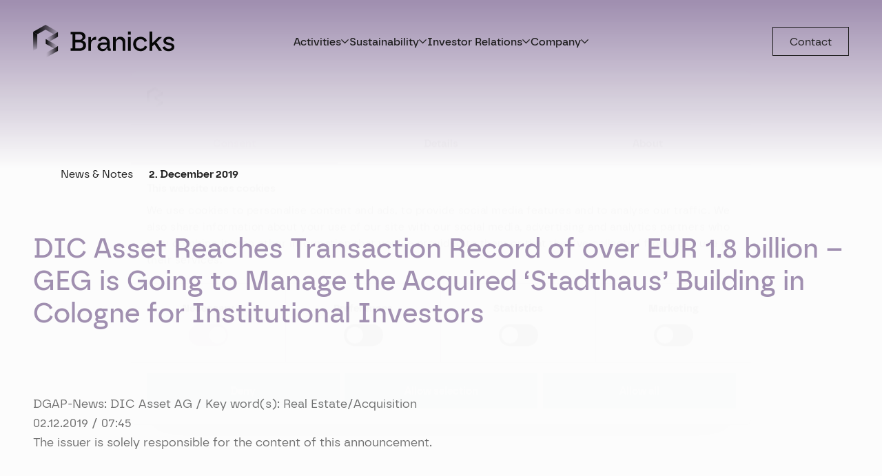

--- FILE ---
content_type: text/html; charset=UTF-8
request_url: https://branicks.com/en/dic-asset-reaches-transaction-record-of-over-eur-1-8-billion-geg-is-going-to-manage-the-acquired-stadthaus-building-in-cologne-for-institutional-investors-2/
body_size: 15579
content:

<!doctype html>
<html lang="en-GB" >
<head>
	<script>
// Event-Listener für alle Elemente mit der Klasse "link_brand"
document.addEventListener("DOMContentLoaded", function() {
  const elements = document.querySelectorAll('.link_brand');
  
  elements.forEach(function(element) {
    element.addEventListener('click', function(event) {
      // Schicke ein benutzerdefiniertes Event in die DataLayer
      window.dataLayer = window.dataLayer || [];
      window.dataLayer.push({
        event: 'link_click_brand_page'
      });
    });
  });
});
</script>

<!-- Renew Cookiebot -->
<script>
document.addEventListener('DOMContentLoaded', () => {
    const cookieButton = document.querySelector('.cookie-settings');

    if (cookieButton) {
        cookieButton.addEventListener('click', (event) => {
            event.preventDefault();
             Cookiebot.renew();
        });
    }
});

</script>
<!-- End Renew Cookiebot -->
<!-- Google Tag Manager -->
<script>(function(w,d,s,l,i){w[l]=w[l]||[];w[l].push({'gtm.start':
new Date().getTime(),event:'gtm.js'});var f=d.getElementsByTagName(s)[0],
j=d.createElement(s),dl=l!='dataLayer'?'&l='+l:'';j.async=true;j.src=
'https://www.googletagmanager.com/gtm.js?id='+i+dl;f.parentNode.insertBefore(j,f);
})(window,document,'script','dataLayer','GTM-5254WDX8');</script>
<!-- End Google Tag Manager -->
	<meta charset="UTF-8">
	<meta http-equiv="X-UA-Compatible" content="IE=edge,chrome=1">
	<meta name="format-detection" content="telephone=no">	<meta name="viewport" content="width=device-width, initial-scale=1.0, maximum-scale=1.0">	<title>DIC Asset Reaches Transaction Record of over EUR 1.8 billion &#x2d; GEG is Going to Manage the Acquired &#8216;Stadthaus&#8217; Building in Cologne for Institutional Investors | Branicks Group AG</title>

<!-- The SEO Framework by Sybre Waaijer -->
<meta name="robots" content="max-snippet:-1,max-image-preview:large,max-video-preview:-1" />
<link rel="canonical" href="https://branicks.com/en/dic-asset-reaches-transaction-record-of-over-eur-1-8-billion-geg-is-going-to-manage-the-acquired-stadthaus-building-in-cologne-for-institutional-investors-2/" />
<meta name="theme-color" content="#a291b2" />
<meta property="og:type" content="article" />
<meta property="og:locale" content="en_GB" />
<meta property="og:site_name" content="Branicks Group AG" />
<meta property="og:title" content="DIC Asset Reaches Transaction Record of over EUR 1.8 billion &#x2d; GEG is Going to Manage the Acquired &#8216;Stadthaus&#8217; Building in Cologne for Institutional Investors" />
<meta property="og:url" content="https://branicks.com/en/dic-asset-reaches-transaction-record-of-over-eur-1-8-billion-geg-is-going-to-manage-the-acquired-stadthaus-building-in-cologne-for-institutional-investors-2/" />
<meta property="og:image" content="https://link.cockpit.eqs.com/cgi-bin/fncls.ssp?fn=show_t_gif&amp;application_id=925353&amp;application_name=news&amp;site_id=news_data" />
<meta property="article:published_time" content="2019-12-02T05:45:02+00:00" />
<meta property="article:modified_time" content="2019-12-02T05:45:02+00:00" />
<meta name="twitter:card" content="summary_large_image" />
<meta name="twitter:title" content="DIC Asset Reaches Transaction Record of over EUR 1.8 billion &#x2d; GEG is Going to Manage the Acquired &#8216;Stadthaus&#8217; Building in Cologne for Institutional Investors" />
<meta name="twitter:image" content="https://link.cockpit.eqs.com/cgi-bin/fncls.ssp?fn=show_t_gif&amp;application_id=925353&amp;application_name=news&amp;site_id=news_data" />
<script type="application/ld+json">{"@context":"https://schema.org","@graph":[{"@type":"WebSite","@id":"https://branicks.com/en/#/schema/WebSite","url":"https://branicks.com/en/","name":"Branicks Group AG","inLanguage":"en-GB","potentialAction":{"@type":"SearchAction","target":{"@type":"EntryPoint","urlTemplate":"https://branicks.com/en/search/{search_term_string}/"},"query-input":"required name=search_term_string"},"publisher":{"@type":"Organization","@id":"https://branicks.com/en/#/schema/Organization","name":"Branicks Group AG","url":"https://branicks.com/en/","logo":{"@type":"ImageObject","url":"https://branicks.com/wp-content/uploads/2023/08/cropped-cropped-favicon.png","contentUrl":"https://branicks.com/wp-content/uploads/2023/08/cropped-cropped-favicon.png","width":512,"height":512,"contentSize":"39261"}}},{"@type":"WebPage","@id":"https://branicks.com/en/dic-asset-reaches-transaction-record-of-over-eur-1-8-billion-geg-is-going-to-manage-the-acquired-stadthaus-building-in-cologne-for-institutional-investors-2/","url":"https://branicks.com/en/dic-asset-reaches-transaction-record-of-over-eur-1-8-billion-geg-is-going-to-manage-the-acquired-stadthaus-building-in-cologne-for-institutional-investors-2/","name":"DIC Asset Reaches Transaction Record of over EUR 1.8 billion &#x2d; GEG is Going to Manage the Acquired &#8216;Stadthaus&#8217; Building in Cologne for Institutional Investors | Branicks Group AG","inLanguage":"en-GB","isPartOf":{"@id":"https://branicks.com/en/#/schema/WebSite"},"breadcrumb":{"@type":"BreadcrumbList","@id":"https://branicks.com/en/#/schema/BreadcrumbList","itemListElement":[{"@type":"ListItem","position":1,"item":"https://branicks.com/en/","name":"Branicks Group AG"},{"@type":"ListItem","position":2,"item":"https://branicks.com/category/corporate-news/","name":"Category: Corporate&#x2d;News"},{"@type":"ListItem","position":3,"name":"DIC Asset Reaches Transaction Record of over EUR 1.8 billion &#x2d; GEG is Going to Manage the Acquired &#8216;Stadthaus&#8217; Building in Cologne for Institutional Investors"}]},"potentialAction":{"@type":"ReadAction","target":"https://branicks.com/en/dic-asset-reaches-transaction-record-of-over-eur-1-8-billion-geg-is-going-to-manage-the-acquired-stadthaus-building-in-cologne-for-institutional-investors-2/"},"datePublished":"2019-12-02T05:45:02+00:00","dateModified":"2019-12-02T05:45:02+00:00","author":{"@type":"Person","@id":"https://branicks.com/en/#/schema/Person/60ad69ef6d83a6d0890a3c1d336d4921","name":"Maik-Burdina"}}]}</script>
<!-- / The SEO Framework by Sybre Waaijer | 9.17ms meta | 2.08ms boot -->

<link rel="alternate" type="application/rss+xml" title="Branicks Group AG &raquo; Feed" href="https://branicks.com/en/feed/" />
<link rel="alternate" type="application/rss+xml" title="Branicks Group AG &raquo; Comments Feed" href="https://branicks.com/en/comments/feed/" />
<link rel="alternate" title="oEmbed (JSON)" type="application/json+oembed" href="https://branicks.com/wp-json/oembed/1.0/embed?url=https%3A%2F%2Fbranicks.com%2Fen%2Fdic-asset-reaches-transaction-record-of-over-eur-1-8-billion-geg-is-going-to-manage-the-acquired-stadthaus-building-in-cologne-for-institutional-investors-2%2F" />
<link rel="alternate" title="oEmbed (XML)" type="text/xml+oembed" href="https://branicks.com/wp-json/oembed/1.0/embed?url=https%3A%2F%2Fbranicks.com%2Fen%2Fdic-asset-reaches-transaction-record-of-over-eur-1-8-billion-geg-is-going-to-manage-the-acquired-stadthaus-building-in-cologne-for-institutional-investors-2%2F&#038;format=xml" />
<style id='wp-img-auto-sizes-contain-inline-css' type='text/css'>
img:is([sizes=auto i],[sizes^="auto," i]){contain-intrinsic-size:3000px 1500px}
/*# sourceURL=wp-img-auto-sizes-contain-inline-css */
</style>
<link rel='stylesheet' id='wp-terms-popup-css' href='https://branicks.com/wp-content/plugins/wp-terms-popup/public/css/wp-terms-popup-public.css' media='all' />
<link rel='stylesheet' id='dsgtheme-styles-css' href='https://branicks.com/wp-content/themes/wp-branicks-theme/dist/index.1f235982.css' media='all' />
<style id='theme-custom-css-inline-css' type='text/css'>
#CybotCookiebotDialogPoweredbyCybot,
#CookiebotWidget .CookiebotWidget-body .CookiebotWidget-main-logo,
#CybotCookiebotDialogPoweredByText{
  display:none!important;
}

div#CybotCookiebotDialog,
#CookiebotWidget.CookiebotWidget-open #CookiebotWidget-widgetContent{
font-family: Branicks,sans-serif;
  border-radius: none!important;
}

#CybotCookiebotDialogTabContent .CybotCookiebotDialogDetailBulkConsentCount{
background-color: white!important;
}

#CybotCookiebotDialogFooter #CybotCookiebotDialogBodyButtons .CybotCookiebotDialogBodyButton:not(:last-of-type), #CybotCookiebotDialogFooter .CybotCookiebotDialogBodyButton, #CybotCookiebotDialogFooter .CybotCookiebotDialogBodyButton:not(:first-of-type),
#CookiebotWidget #CookiebotWidget-buttons #CookiebotWidget-btn-withdraw:disabled,
#CookiebotWidget #CookiebotWidget-buttons #CookiebotWidget-btn-withdraw,
#CookiebotWidget #CookiebotWidget-buttons #CookiebotWidget-btn-change{
border-radius: 0!important;
}

.ds-page-footer::before{
  background-image: url('../../../app/uploads/2023/08/FOOTER-WEISS-WEBSITE.svg');
}

.termspopupcontainer {
    padding-bottom:0;
}

.tbrightcontent {
    position: fixed;
    top: 5%!important;
    left: 25%;
    width: 50%;
    height: auto!important;
    padding: 16px;
    background-color: #ffffff;
    z-index: 9999999;
    overflow: auto;
    text-align: left;
    font-size: 15px;
    max-height: 80%;
}
#wp-terms-popup-after-content {
    padding-bottom: 0!important;
}
.tthebutton{
    text-align: left!important;
    width: 100%!important;
}

input.termsagree{
    background-color: #82bbb7!important;
    border: 1px solid #82BBB7!important;
    color: #fff!important;
}

input.termsdecline{
   padding: 0.8em 28px;
   font-size: 17.5px!important;
   line-height: 1.35!important;
   font-family: Branicks,sans-serif!important;
   background-color: white;
   cursor: pointer!important;
   font-weight: 600!important;
   border: 1px solid transparent!important;
}

h3.termstitle{
  background-color: #a291b2!important;
  padding: 1em!important;
}

@media only screen and (max-width: 767px) {
  .tbrightcontent {
      top: 5%;
      left: 5%!important;
      right: 5%!important;
      width: 90%;
      height: 80%!important;
      box-sizing: border-box;
  }
}

/*# sourceURL=theme-custom-css-inline-css */
</style>
<script type="text/javascript" defer="defer" src="https://branicks.com/wp-content/themes/wp-branicks-theme/dist/main.js" id="dsgtheme-scripts-js"></script>
<script type="text/javascript" defer="defer" src="https://branicks.com/wp-includes/js/jquery/jquery.min.js" id="jquery-core-js"></script>
<link rel="https://api.w.org/" href="https://branicks.com/wp-json/" /><link rel="alternate" title="JSON" type="application/json" href="https://branicks.com/wp-json/wp/v2/posts/42735" /><link rel="preload" href="https://branicks.com/wp-content/themes/wp-branicks-theme/dist/fonts/Branicks-Regular.woff2" as="font" type="font/woff2" crossorigin><link rel="preload" href="https://branicks.com/wp-content/themes/wp-branicks-theme/dist/fonts/Branicks-Bold.woff2" as="font" type="font/woff2" crossorigin><link rel="preload" href="https://branicks.com/wp-content/themes/wp-branicks-theme/dist/fonts/Branicks-SemiBold.woff2" as="font" type="font/woff2" crossorigin><link rel="preload" href="https://branicks.com/wp-content/themes/wp-branicks-theme/dist/fonts/Branicks-Medium.woff2" as="font" type="font/woff2" crossorigin><link rel="icon" href="https://branicks.com/wp-content/uploads/2023/08/cropped-favicon-32x32.png" sizes="32x32" />
<link rel="icon" href="https://branicks.com/wp-content/uploads/2023/08/cropped-favicon-192x192.png" sizes="192x192" />
<link rel="apple-touch-icon" href="https://branicks.com/wp-content/uploads/2023/08/cropped-favicon-180x180.png" />
<meta name="msapplication-TileImage" content="https://branicks.com/wp-content/uploads/2023/08/cropped-favicon-270x270.png" />
		<style type="text/css" id="wp-custom-css">
			.sc-chart canvas {
	width: 100% !important;
	height: auto !important;
}
body.unternehmen.unternehmensfuehrung .ds-social-buttons, body.company.corporate-management .ds-social-buttons {
display: none !important;
}
.display-none {
display: none !important;
}		</style>
				<style>

          html:not(.loaded) {
        background-color: #ffffff;
      }
    
    body>main,
    body>header,
    body>footer {
      opacity: 0;
      transition: opacity .2s ease-in-out;
    }

    body.loaded>main,
    body.loaded>header,
    body.loaded>footer {
      opacity: 1;
    }

  /*
  * Circle
  */
  #preloader {
    position: fixed;
    left: 50%;
    top: 50%;
    -webkit-transform: translate(-50%, 50%);
    -ms-transform: translate(-50%, 50%);
    transform: translate(-50%, 50%);
    right: 0;
    bottom: 0;
    width: 40px;
    height: 40px;
    opacity: .75;
    }

  #preloader .spinner>*>* {
    stroke-dasharray: 88px;
    stroke-dashoffset: 0;
    transform-origin: center;
    -webkit-animation: uk-spinner-dash 1.4s ease-in-out infinite;
    animation: uk-spinner-dash 1.4s ease-in-out infinite;
    stroke-width: 2;
    stroke-linecap: round;
  }

  @keyframes uk-spinner-dash {
    0% {
      stroke-dashoffset: 88px;
    }

    50% {
      stroke-dashoffset: 22px;
      transform: rotate(135deg);
    }

    100% {
      stroke-dashoffset: 88px;
      transform: rotate(450deg);
    }
  }

  @-webkit-keyframes uk-spinner-dash {
    0% {
      stroke-dashoffset: 88px;
    }

    50% {
      stroke-dashoffset: 22px;
      transform: rotate(135deg);
    }

    100% {
      stroke-dashoffset: 88px;
      transform: rotate(450deg);
    }
  }
</style>
<script>
  window.addEventListener("DOMContentLoaded", function(e) {
    document.getElementById("preloader").style.opacity = "0";
    document.getElementById("preloader").style.transition = ".5s";
    document.getElementById("preloader").style.visibility = "hidden";
    document.getElementById("preloader").style.animation = "none";
    document.documentElement.classList.add("loaded");
    document.body.classList.add("loaded");
  });
</script>

		<noscript>
	 
        <style>
          header,
          main,
          footer,
          footer + *,
          #preloader
          {
            display: none;
          }
        </style>
        <div class="uk-section">
          <div class="uk-container uk-text-center">
          <p>Javascript is disabled or not supported. Please enable JavaScript to display the website correctly.<br/>
          If there are any problems, <a href="mailto:webmaster@daniel-saenger.de">please contact us!</a></p>
          </div>
        </div>	</noscript>
<style id='global-styles-inline-css' type='text/css'>
:root{--wp--preset--aspect-ratio--square: 1;--wp--preset--aspect-ratio--4-3: 4/3;--wp--preset--aspect-ratio--3-4: 3/4;--wp--preset--aspect-ratio--3-2: 3/2;--wp--preset--aspect-ratio--2-3: 2/3;--wp--preset--aspect-ratio--16-9: 16/9;--wp--preset--aspect-ratio--9-16: 9/16;--wp--preset--color--black: #000000;--wp--preset--color--cyan-bluish-gray: #abb8c3;--wp--preset--color--white: #ffffff;--wp--preset--color--pale-pink: #f78da7;--wp--preset--color--vivid-red: #cf2e2e;--wp--preset--color--luminous-vivid-orange: #ff6900;--wp--preset--color--luminous-vivid-amber: #fcb900;--wp--preset--color--light-green-cyan: #7bdcb5;--wp--preset--color--vivid-green-cyan: #00d084;--wp--preset--color--pale-cyan-blue: #8ed1fc;--wp--preset--color--vivid-cyan-blue: #0693e3;--wp--preset--color--vivid-purple: #9b51e0;--wp--preset--gradient--vivid-cyan-blue-to-vivid-purple: linear-gradient(135deg,rgb(6,147,227) 0%,rgb(155,81,224) 100%);--wp--preset--gradient--light-green-cyan-to-vivid-green-cyan: linear-gradient(135deg,rgb(122,220,180) 0%,rgb(0,208,130) 100%);--wp--preset--gradient--luminous-vivid-amber-to-luminous-vivid-orange: linear-gradient(135deg,rgb(252,185,0) 0%,rgb(255,105,0) 100%);--wp--preset--gradient--luminous-vivid-orange-to-vivid-red: linear-gradient(135deg,rgb(255,105,0) 0%,rgb(207,46,46) 100%);--wp--preset--gradient--very-light-gray-to-cyan-bluish-gray: linear-gradient(135deg,rgb(238,238,238) 0%,rgb(169,184,195) 100%);--wp--preset--gradient--cool-to-warm-spectrum: linear-gradient(135deg,rgb(74,234,220) 0%,rgb(151,120,209) 20%,rgb(207,42,186) 40%,rgb(238,44,130) 60%,rgb(251,105,98) 80%,rgb(254,248,76) 100%);--wp--preset--gradient--blush-light-purple: linear-gradient(135deg,rgb(255,206,236) 0%,rgb(152,150,240) 100%);--wp--preset--gradient--blush-bordeaux: linear-gradient(135deg,rgb(254,205,165) 0%,rgb(254,45,45) 50%,rgb(107,0,62) 100%);--wp--preset--gradient--luminous-dusk: linear-gradient(135deg,rgb(255,203,112) 0%,rgb(199,81,192) 50%,rgb(65,88,208) 100%);--wp--preset--gradient--pale-ocean: linear-gradient(135deg,rgb(255,245,203) 0%,rgb(182,227,212) 50%,rgb(51,167,181) 100%);--wp--preset--gradient--electric-grass: linear-gradient(135deg,rgb(202,248,128) 0%,rgb(113,206,126) 100%);--wp--preset--gradient--midnight: linear-gradient(135deg,rgb(2,3,129) 0%,rgb(40,116,252) 100%);--wp--preset--font-size--small: 13px;--wp--preset--font-size--medium: 20px;--wp--preset--font-size--large: 36px;--wp--preset--font-size--x-large: 42px;--wp--preset--spacing--20: 0.44rem;--wp--preset--spacing--30: 0.67rem;--wp--preset--spacing--40: 1rem;--wp--preset--spacing--50: 1.5rem;--wp--preset--spacing--60: 2.25rem;--wp--preset--spacing--70: 3.38rem;--wp--preset--spacing--80: 5.06rem;--wp--preset--shadow--natural: 6px 6px 9px rgba(0, 0, 0, 0.2);--wp--preset--shadow--deep: 12px 12px 50px rgba(0, 0, 0, 0.4);--wp--preset--shadow--sharp: 6px 6px 0px rgba(0, 0, 0, 0.2);--wp--preset--shadow--outlined: 6px 6px 0px -3px rgb(255, 255, 255), 6px 6px rgb(0, 0, 0);--wp--preset--shadow--crisp: 6px 6px 0px rgb(0, 0, 0);}:where(.is-layout-flex){gap: 0.5em;}:where(.is-layout-grid){gap: 0.5em;}body .is-layout-flex{display: flex;}.is-layout-flex{flex-wrap: wrap;align-items: center;}.is-layout-flex > :is(*, div){margin: 0;}body .is-layout-grid{display: grid;}.is-layout-grid > :is(*, div){margin: 0;}:where(.wp-block-columns.is-layout-flex){gap: 2em;}:where(.wp-block-columns.is-layout-grid){gap: 2em;}:where(.wp-block-post-template.is-layout-flex){gap: 1.25em;}:where(.wp-block-post-template.is-layout-grid){gap: 1.25em;}.has-black-color{color: var(--wp--preset--color--black) !important;}.has-cyan-bluish-gray-color{color: var(--wp--preset--color--cyan-bluish-gray) !important;}.has-white-color{color: var(--wp--preset--color--white) !important;}.has-pale-pink-color{color: var(--wp--preset--color--pale-pink) !important;}.has-vivid-red-color{color: var(--wp--preset--color--vivid-red) !important;}.has-luminous-vivid-orange-color{color: var(--wp--preset--color--luminous-vivid-orange) !important;}.has-luminous-vivid-amber-color{color: var(--wp--preset--color--luminous-vivid-amber) !important;}.has-light-green-cyan-color{color: var(--wp--preset--color--light-green-cyan) !important;}.has-vivid-green-cyan-color{color: var(--wp--preset--color--vivid-green-cyan) !important;}.has-pale-cyan-blue-color{color: var(--wp--preset--color--pale-cyan-blue) !important;}.has-vivid-cyan-blue-color{color: var(--wp--preset--color--vivid-cyan-blue) !important;}.has-vivid-purple-color{color: var(--wp--preset--color--vivid-purple) !important;}.has-black-background-color{background-color: var(--wp--preset--color--black) !important;}.has-cyan-bluish-gray-background-color{background-color: var(--wp--preset--color--cyan-bluish-gray) !important;}.has-white-background-color{background-color: var(--wp--preset--color--white) !important;}.has-pale-pink-background-color{background-color: var(--wp--preset--color--pale-pink) !important;}.has-vivid-red-background-color{background-color: var(--wp--preset--color--vivid-red) !important;}.has-luminous-vivid-orange-background-color{background-color: var(--wp--preset--color--luminous-vivid-orange) !important;}.has-luminous-vivid-amber-background-color{background-color: var(--wp--preset--color--luminous-vivid-amber) !important;}.has-light-green-cyan-background-color{background-color: var(--wp--preset--color--light-green-cyan) !important;}.has-vivid-green-cyan-background-color{background-color: var(--wp--preset--color--vivid-green-cyan) !important;}.has-pale-cyan-blue-background-color{background-color: var(--wp--preset--color--pale-cyan-blue) !important;}.has-vivid-cyan-blue-background-color{background-color: var(--wp--preset--color--vivid-cyan-blue) !important;}.has-vivid-purple-background-color{background-color: var(--wp--preset--color--vivid-purple) !important;}.has-black-border-color{border-color: var(--wp--preset--color--black) !important;}.has-cyan-bluish-gray-border-color{border-color: var(--wp--preset--color--cyan-bluish-gray) !important;}.has-white-border-color{border-color: var(--wp--preset--color--white) !important;}.has-pale-pink-border-color{border-color: var(--wp--preset--color--pale-pink) !important;}.has-vivid-red-border-color{border-color: var(--wp--preset--color--vivid-red) !important;}.has-luminous-vivid-orange-border-color{border-color: var(--wp--preset--color--luminous-vivid-orange) !important;}.has-luminous-vivid-amber-border-color{border-color: var(--wp--preset--color--luminous-vivid-amber) !important;}.has-light-green-cyan-border-color{border-color: var(--wp--preset--color--light-green-cyan) !important;}.has-vivid-green-cyan-border-color{border-color: var(--wp--preset--color--vivid-green-cyan) !important;}.has-pale-cyan-blue-border-color{border-color: var(--wp--preset--color--pale-cyan-blue) !important;}.has-vivid-cyan-blue-border-color{border-color: var(--wp--preset--color--vivid-cyan-blue) !important;}.has-vivid-purple-border-color{border-color: var(--wp--preset--color--vivid-purple) !important;}.has-vivid-cyan-blue-to-vivid-purple-gradient-background{background: var(--wp--preset--gradient--vivid-cyan-blue-to-vivid-purple) !important;}.has-light-green-cyan-to-vivid-green-cyan-gradient-background{background: var(--wp--preset--gradient--light-green-cyan-to-vivid-green-cyan) !important;}.has-luminous-vivid-amber-to-luminous-vivid-orange-gradient-background{background: var(--wp--preset--gradient--luminous-vivid-amber-to-luminous-vivid-orange) !important;}.has-luminous-vivid-orange-to-vivid-red-gradient-background{background: var(--wp--preset--gradient--luminous-vivid-orange-to-vivid-red) !important;}.has-very-light-gray-to-cyan-bluish-gray-gradient-background{background: var(--wp--preset--gradient--very-light-gray-to-cyan-bluish-gray) !important;}.has-cool-to-warm-spectrum-gradient-background{background: var(--wp--preset--gradient--cool-to-warm-spectrum) !important;}.has-blush-light-purple-gradient-background{background: var(--wp--preset--gradient--blush-light-purple) !important;}.has-blush-bordeaux-gradient-background{background: var(--wp--preset--gradient--blush-bordeaux) !important;}.has-luminous-dusk-gradient-background{background: var(--wp--preset--gradient--luminous-dusk) !important;}.has-pale-ocean-gradient-background{background: var(--wp--preset--gradient--pale-ocean) !important;}.has-electric-grass-gradient-background{background: var(--wp--preset--gradient--electric-grass) !important;}.has-midnight-gradient-background{background: var(--wp--preset--gradient--midnight) !important;}.has-small-font-size{font-size: var(--wp--preset--font-size--small) !important;}.has-medium-font-size{font-size: var(--wp--preset--font-size--medium) !important;}.has-large-font-size{font-size: var(--wp--preset--font-size--large) !important;}.has-x-large-font-size{font-size: var(--wp--preset--font-size--x-large) !important;}
/*# sourceURL=global-styles-inline-css */
</style>
</head>
<body id="page-body" class="wp-singular post-template-default single single-post postid-42735 single-format-standard wp-theme-wp-branicks-theme dic-asset-reaches-transaction-record-of-over-eur-1-8-billion-geg-is-going-to-manage-the-acquired-stadthaus-building-in-cologne-for-institutional-investors-2 page-37278" >

	
		
<div id="preloader">
	<div class="spinner"><svg width="40" height="40" viewBox="0 0 30 30" xmlns="http://www.w3.org/2000/svg">
			<circle fill="none" stroke="#e0bed9" cx="15" cy="15" r="14" /></svg></div>
</div>

	<!-- only for screen reader -->
	<a class="skip-link screen-reader-text" href="#contentStart">Skip to content</a>

	

	<!-- page header -->
	<header class="ds-page-header ds-has-navbar-transparent ds-has-navbar-sticky-transparent" role="banner" style="z-index: 980;" uk-sticky="start: 0; sel-target: .uk-navbar-container; cls-active: uk-navbar-sticky uk-navbar-transparent uk-dark; cls-inactive: uk-navbar-transparent uk-dark; ">

		
		
<nav class="uk-navbar-container uk-container ds-main-header parent uk-navbar" uk-navbar="mode: hover">

  
    <div class="uk-navbar-left">
      <a href="https://branicks.com" class="uk-navbar-item uk-logo" title="Link to home"><img class="ds-logo__img uk-preserve " src="https://branicks.com/wp-content/uploads/2023/08/branicks-logo.svg" width="220" height="53" alt="Logo Branicks Group AG" ><img class="ds-logo__img-sticky uk-preserve " src="https://branicks.com/wp-content/uploads/2023/08/branicks-logo.svg" width="220" height="53" alt="Logo Branicks Group AG" ><span class="ds-text-hide">Branicks Group AG</span></a>    </div>

  
  
    <div class="uk-navbar-center">

      <ul id="menu-hauptmenu-en" class="uk-navbar-nav dropdown-menu  uk-visible@l"><li id="menu-item-37252" class="ds-dropdown-large menu-item menu-item-type-post_type menu-item-object-page menu-item-has-children menu-item-37252 uk-parent"><a href="https://branicks.com/en/activities/">Activities <span uk-nav-parent-icon></span></a>
<div class="uk-navbar-dropdown uk-dropdown" uk-drop="pos: bottom-center;animation: uk-animation-slide-top-small; animate-out: true; duration: 300;"><ul class="uk-nav uk-navbar-dropdown-nav">
	<li id="menu-item-37256" class="menu-item menu-item-type-post_type menu-item-object-page menu-item-37256 item-has-image"><a href="https://branicks.com/en/activities/real-estate-management/"><div class="menu-item-image"><img src="https://branicks.com/wp-content/uploads/2023/08/menu-icon-immobilienmanagement.svg" class="" alt="" uk-img="" decoding="async" /></div><div><span class="menu-item-link-text">Real Estate Management</span><div class="menu-item-textfield"><p>Performance-driven real estate management – national and regional.</p>

</div></div></a>
	</li>	<li id="menu-item-37255" class="menu-item menu-item-type-post_type menu-item-object-page menu-item-37255 item-has-image"><a href="https://branicks.com/en/activities/institutional-investment/"><div class="menu-item-image"><img src="https://branicks.com/wp-content/uploads/2023/08/menu-icon-investitionsmanagement.svg" class="" alt="" uk-img="" decoding="async" /></div><div><span class="menu-item-link-text">Institutional Investment</span><div class="menu-item-textfield"><p>End-to-end investment and asset management – for institutional investors.</p>

</div></div></a>
	</li>	<li id="menu-item-37253" class="menu-item menu-item-type-post_type menu-item-object-page menu-item-37253 item-has-image"><a href="https://branicks.com/en/activities/property-development/"><div class="menu-item-image"><img src="https://branicks.com/wp-content/uploads/2023/08/menu-icon-bestandsentwicklung.svg" class="" alt="" uk-img="" decoding="async" /></div><div><span class="menu-item-link-text">Property Development</span><div class="menu-item-textfield"><p>Development, revitalisation and repositioning – of portfolio properties.</p>

</div></div></a>
	</li>	<li id="menu-item-37254" class="menu-item menu-item-type-post_type menu-item-object-page menu-item-37254 item-has-image"><a href="https://branicks.com/en/activities/transaction-management/"><div class="menu-item-image"><img src="https://branicks.com/wp-content/uploads/2023/08/menu-icon-transaktionsmanagement.svg" class="" alt="" uk-img="" decoding="async" /></div><div><span class="menu-item-link-text">Transaction Management</span><div class="menu-item-textfield"><p>Agility and deep market know-how – effective and reliable.</p>

</div></div></a>
	</li></ul>
</div>

</li><li id="menu-item-37249" class="menu-item menu-item-type-post_type menu-item-object-page menu-item-has-children menu-item-37249 uk-parent"><a href="https://branicks.com/en/sustainability/">Sustainability <span uk-nav-parent-icon></span></a>
<div class="uk-navbar-dropdown uk-dropdown" uk-drop="pos: bottom-center;animation: uk-animation-slide-top-small; animate-out: true; duration: 300;"><ul class="uk-nav uk-navbar-dropdown-nav">
	<li id="menu-item-37247" class="menu-item menu-item-type-post_type menu-item-object-page menu-item-37247"><a href="https://branicks.com/en/sustainability/strategy/">Strategy</a>
	</li>	<li id="menu-item-37248" class="menu-item menu-item-type-post_type menu-item-object-page menu-item-37248"><a href="https://branicks.com/en/sustainability/goals/">Goals</a>
	</li>	<li id="menu-item-37246" class="menu-item menu-item-type-post_type menu-item-object-page menu-item-37246"><a href="https://branicks.com/en/sustainability/resources/">Resources</a>
	</li>	<li id="menu-item-37245" class="menu-item menu-item-type-post_type menu-item-object-page menu-item-37245"><a href="https://branicks.com/en/sustainability/contact/">Contact</a>
	</li></ul>
</div>

</li><li id="menu-item-37257" class="menu-item menu-item-type-post_type menu-item-object-page menu-item-has-children menu-item-37257 uk-parent"><a href="https://branicks.com/en/ir/">Investor Relations <span uk-nav-parent-icon></span></a>
<div class="uk-navbar-dropdown uk-dropdown" uk-drop="pos: bottom-center;animation: uk-animation-slide-top-small; animate-out: true; duration: 300;"><ul class="uk-nav uk-navbar-dropdown-nav">
	<li id="menu-item-37258" class="menu-item menu-item-type-post_type menu-item-object-page menu-item-37258"><a href="https://branicks.com/en/ir/overview/">Overview</a>
	</li>	<li id="menu-item-37259" class="menu-item menu-item-type-post_type menu-item-object-page menu-item-37259"><a href="https://branicks.com/en/ir/share-information/">Share Information</a>
	</li>	<li id="menu-item-37260" class="menu-item menu-item-type-post_type menu-item-object-page menu-item-37260"><a href="https://branicks.com/en/ir/disclosures/">Disclosures</a>
	</li>	<li id="menu-item-37434" class="menu-item menu-item-type-post_type menu-item-object-page menu-item-37434"><a href="https://branicks.com/en/ir/rating/">Rating</a>
	</li>	<li id="menu-item-37261" class="menu-item menu-item-type-post_type menu-item-object-page menu-item-37261"><a href="https://branicks.com/en/ir/corporate-bonds/">Corporate Bonds</a>
	</li>	<li id="menu-item-37263" class="menu-item menu-item-type-post_type menu-item-object-page menu-item-37263"><a href="https://branicks.com/en/ir/financial-reports/">Financial Reports</a>
	</li>	<li id="menu-item-37262" class="menu-item menu-item-type-post_type menu-item-object-page menu-item-37262"><a href="https://branicks.com/en/ir/shareholders-meeting/">Shareholders‘ Meeting</a>
	</li>	<li id="menu-item-37264" class="menu-item menu-item-type-post_type menu-item-object-page menu-item-37264"><a href="https://branicks.com/en/ir/corporate-covernance/">Corporate Governance</a>
	</li>	<li id="menu-item-37265" class="menu-item menu-item-type-post_type menu-item-object-page menu-item-37265"><a href="https://branicks.com/en/ir/financial-calendar/">Financial Calendar</a>
	</li>	<li id="menu-item-37266" class="menu-item menu-item-type-post_type menu-item-object-page menu-item-37266"><a href="https://branicks.com/en/ir/ir-contact/">IR Contact</a>
	</li></ul>
</div>

</li><li id="menu-item-37290" class="menu-item menu-item-type-post_type menu-item-object-page menu-item-has-children menu-item-37290 uk-parent"><a href="https://branicks.com/en/company/">Company <span uk-nav-parent-icon></span></a>
<div class="uk-navbar-dropdown uk-dropdown" uk-drop="pos: bottom-center;animation: uk-animation-slide-top-small; animate-out: true; duration: 300;"><ul class="uk-nav uk-navbar-dropdown-nav">
	<li id="menu-item-37292" class="menu-item menu-item-type-post_type menu-item-object-page menu-item-37292"><a href="https://branicks.com/en/company/about-branicks/">About Branicks</a>
	</li>	<li id="menu-item-37294" class="menu-item menu-item-type-post_type menu-item-object-page menu-item-37294"><a href="https://branicks.com/en/company/business-model/">Business Model</a>
	</li>	<li id="menu-item-37421" class="menu-item menu-item-type-post_type menu-item-object-page menu-item-37421"><a href="https://branicks.com/en/company/corporate-management/">Corporate Management</a>
	</li>	<li id="menu-item-37295" class="menu-item menu-item-type-post_type menu-item-object-page menu-item-37295"><a href="https://branicks.com/en/company/values-compliance/">Values &#038; Compliance</a>
	</li>	<li id="menu-item-37291" class="menu-item menu-item-type-post_type menu-item-object-page menu-item-37291"><a href="https://branicks.com/en/company/news-notes/">News &#038; Notes</a>
	</li>	<li id="menu-item-43013" class="menu-item menu-item-type-post_type menu-item-object-page menu-item-43013"><a href="https://branicks.com/en/brand/">Our Brand</a>
	</li>	<li id="menu-item-37293" class="menu-item menu-item-type-post_type menu-item-object-page menu-item-37293"><a href="https://branicks.com/en/career/">Career</a>
	</li></ul>
</div>

</li></ul>
    </div>

  
     <div class="uk-navbar-right">

      <!-- menu widgets -->


  <div class="uk-navbar-item ds-header-pll-switcher">
    <ul class="sc-pll-switcher"></ul>  </div>

            <div class="uk-navbar-item ds-header-widgets contact-social-media"><a href="https://www.linkedin.com/company/branicks/" target="_blank" title="LinkedIn"><span class="iconify" data-icon="ri:linkedin-fill"></span></a></div>  
              <div class="uk-navbar-item ds-header-widgets contact-social-media"><a href="https://www.xing.com/pages/branicks" target="_blank" title="Xing"><span class="iconify" data-icon="ri:xing-fill"></span></a></div>  
      

      <div class="uk-navbar-item ds-header-widgets ds-widget-button"> 
  <a class="uk-button ds-button-black ds-button-outline uk-button-small" href="https://branicks.com/en/contact"  >

    Contact  </a>



</div>


  


<!-- /menu widgets --><!-- hamburger menu toggle -->
<button id="hamburger__nav-toggle" class="hamburger hamburger--squeeze ds-menu-toggle uk-margin-left uk-hidden@l" id="mmenu-toggle" type="button" aria-label="Menu" aria-controls="ool_nav_overlay" uk-toggle="target: #ool_nav_overlay">
  <span class="hamburger-box">
    <span class="hamburger-inner"> </span></span>
  </button>
<!-- /hamburger menu toggle -->    </div>

  
</nav>

		
	</header>
	<!-- /page header -->

<!-- Start main content section -->
<main id="contentStart" role="main">

		<!-- breadcrumb -->
		<div class="uk-section uk-padding-remove">
			<div class="uk-container">
				<div uk-grid>
					<div class="uk-width-1-1">
						<ul class="uk-breadcrumb"><li><a class="bc-link home-link" href="https://branicks.com"><span class="iconify" data-icon="material-symbols:home-outline"></span></a> <span class="iconify" data-icon="carbon:chevron-right"></span></li><li><a href="https://branicks.com/en/company/news-notes/" class="" title="News &#038; Notes">News &#038; Notes</a> <span class="iconify" data-icon="carbon:chevron-right"></span></li><li><span>2. December 2019</span></li></ul>					</div>
				</div>
			</div>
		</div>
	
	<div class="post-navlink post-navlink-prev uk-visible@xl">
		<a class="uk-button ds-article-prev-link" href="https://branicks.com/en/dic-asset-ag-clears-annual-acquisition-target-of-c-eur-1-3-billion-with-three-more-acquisitions-for-c-eur-171-million-2/" rel="prev"><svg xmlns="http://www.w3.org/2000/svg" width="38.228" height="27.487" viewBox="0 0 38.228 27.487"><g transform="translate(-100.418 -259.37)"><path d="M173.332-784.968H140v-2.577h33.332L162.681-798.2l1.8-1.8,13.743,13.743-13.743,13.743-1.8-1.8Z" transform="translate(278.646 -513.143) rotate(180)" fill="#000"/></g></svg></a>	</div>

	<div class="post-navlink post-navlink-next uk-visible@xl">
		<a class="uk-button ds-article-next-link" href="https://branicks.com/en/dic-asset-ag-sells-2-properties-in-duisburg-and-achieves-a-sales-margin-of-around-28-across-all-segments-in-2019-2/" rel="next"><svg xmlns="http://www.w3.org/2000/svg" width="38.229" height="27.487" viewBox="0 0 38.229 27.487"><g transform="translate(-1781.354 -266.143)"><path  d="M173.332-784.968H140v-2.577h33.332L162.681-798.2l1.8-1.8,13.743,13.743-13.743,13.743-1.8-1.8Z" transform="translate(1641.354 1066.143)" fill="#000"/></g></svg>
</a>	</div>

<div class="uk-section uk-padding-remove">
	<div class="uk-container uk-panel">
		<div class="uk-grid-medium" uk-grid>

			<div class="uk-width-1-1">

				


  
  <section  class="single-post uk-section uk-position-relative uk-flex uk-flex-column  uk-flex-center uk-flex-middle uk-padding-remove-bottom"  >


    
    
    
        

    <!-- container -->
    <div class="uk-container uk-flex uk-flex-center uk-flex-middle uk-flex-wrap "  >

      
      
      
      <!-- inner -->
      <div class="ds-container-inner " >

        
        
      <!-- grid row -->
      
        <div class="ds-grid uk-child-width-1-1 uk-flex uk-flex-column-reverse" >

      
        


  <div class="uk-width-1-1" uk-scrollspy="cls: uk-animation-slide-top-small uk-animation-fade; delay: 100;">

    
    <!-- page headline -->

    <h1 class="divider-headline__title uk-heading-medium ">DIC Asset Reaches Transaction Record of over EUR 1.8 billion &#8211; GEG is Going to Manage the Acquired &#8216;Stadthaus&#8217; Building in Cologne for Institutional Investors</h1>

    <!-- /page headline-->

    
  </div>








	</div>
<!-- /grid row -->




	</div>
	<!-- /inner -->

	

	
	
	</div>
	<!-- /container -->

	

	</section>	<!-- /section -->

 





			</div>

			
			<div class="uk-width-expand ds-has-sidebar">

							


  
  <section  class="single-post uk-section uk-position-relative uk-flex uk-flex-column  uk-flex-center uk-flex-middle uk-padding-remove-bottom ds-padding-small-top"  >


    
    
    
        

    <!-- container -->
    <div class="uk-container uk-flex uk-flex-center uk-flex-middle uk-flex-wrap "  >

      
      
      
      <!-- inner -->
      <div class="ds-container-inner " >

        
        
      <!-- grid row -->
      
        <div class="ds-grid uk-child-width-1-1" >

      
        
<!-- col -->
  <div class="uk-flex  ">


    <!-- article -->
    <article  class="__article uk-article blog-posts-article has-animation ds-article-0" uk-scrollspy="cls:uk-animation-fade; delay: 200;">


      
      <div class="ds-article-grid " >

        
        
          
        
          

        
          <!-- article content-->
          <div class="ds-article-content uk-flex uk-flex-column" >


            

              
              <!-- article body -->
              <div class="uk-card-body ds-article-body parent ">

                

                
                <!-- article text -->
                                  <div class="ds-article-text">
                    <table  class="news_layout style2015"  border="0" cellpadding="0" cellspacing="0" >
<tr >
<td >
<p class="news_top">DGAP-News: DIC Asset AG / Key word(s): Real Estate/Acquisition<br /><span class="news_top_date">02.12.2019 / 07:45 </span><br />The issuer is solely responsible for the content of this announcement.</p>
<div class="break-word news_main">
<p>Press Release</p>
<p><strong>DIC Asset Reaches Transaction Record of over EUR 1.8 billion &#8211; GEG is Going to Manage the Acquired &#8220;Stadthaus&#8221; Building in Cologne for Institutional Investors </strong></p>
<ul>
<li><b>Fully occupied landmark property with over 100,000 sqm of lettable area bought for around EUR 500 million</b></li>
<li><b>Current acquisition volume in 2019 exceeds full-year target and reaches new record level of c. EUR 1.8 billion</b></li>
<li><b>Assets under management in the Institutional Business grow to more than EUR 6 billion</b></li>
</ul>
<p><i>Frankfurt am Main, 02 December 2019. </i>DIC Asset AG (ISIN: DE000A1X3XX4), one of Germany&#8217;s leading listed property companies, just had the sale and purchase agreement for the &#8220;Stadthaus&#8221; building in Cologne notarised via the Institutional Business division of its subsidiary GEG German Estate Group AG. The purchase price (TIC) was around EUR 500 million. The property was purchased within the framework of a club deal on behalf of five institutional investors, namely Gothaer Asset Management AG, Versicherungskammer Bayern, the insurance group DEVK, one of Lufthansa&#8217;s pension funds, and the Brandenburg retirement pension system for doctors. The property is sold by the Korean investor Mirae Asset Global Investments.</p>
<p>Following the transfer of possession, rights and obligations, which is expected to take place at the beginning of 2020, the assets under management (AuM) in the Institutional Business segment will total more than EUR 6 billion at the start of 2020. The landmark property, which occupies a superior micro-location in direct proximity to the Lanxess Arena and to the high-speed railway station in the Deutz district of Cologne, has a lettable area or more than 100,000 sqm and around 2,900 parking spots overall. It is fully occupied by the City of Cologne on a long-term lease. The office units are spread across 16 floors in two building sections, housing five of Cologne&#8217;s nine administration units. The average remaining lease term of the property is currently around nine years.</p>
<p>The buyer side was advised by CMS in Frankfurt (legal and taxes) and CBRE (technical). Mirae was advised by Ashurst in Frankfurt (legal and taxes). The transaction itself was brokered by JLL.</p>
<p>&#8220;With this transaction, we are not only moving well beyond our initial acquisition target of EUR 1.3 billion, but have also demonstrated the performance efficiency of our repositioned transaction team now that the integration of GEG has been completed,&#8221; said Sonja Wärntges, CEO of DIC Asset AG, as she commented the acquisition. &#8220;The long-term mandate marks another big step on our way to our medium-term goal of having EUR 10 billion worth of assets under management. Moreover, we were able to purchase a highly attractive landmark property occupied by a triple-A tenant and distinguished by stable long-term cash flows and distributions.&#8221;</p>
<p>In its Institutional Business division, DIC Asset AG generates regular income from property administration fees via its subsidiary GEG by taking care of the continuous asset and property management of the real estate assets under its management, by handling the real estate acquisitions and sales, and by structuring new investment vehicles for domestic and international institutional investors.</p>
<p>&nbsp;</p>
<p><b>About DIC Asset AG:</b></p>
<p>With more than 20 years of experience on the German real estate market, the company maintains a regional footprint on all major German markets through six branch offices, and has 173 assets with a combined market value of c. EUR 7.3 billion under management (as of 30/09/2019). Taking an active asset management approach, DIC Asset AG employs its proprietary, integrated real estate management platform to raise capital appreciation potential company-wide and to boost its revenues.</p>
<p>In its Commercial Portfolio division (EUR 1.8 billion in assets under management), DIC Asset AG acts as proprietor and property asset holder, and thus generates revenues both from the management of the assets and through the value optimisation of its own real estate portfolio.</p>
<p>In its Institutional Business division (EUR 5.5 billion in assets under management), which operates under the name GEG German Estate Group, DIC Asset AG generates income from structuring and managing investment vehicles with attractive dividend yields for national and international institutional investors.</p>
<p>DIC Asset AG has been SDAX-listed since June 2006.<br />&nbsp;</p>
<p><b>IR Contact DIC Asset AG:</b><br />Peer Schlinkmann<br />Head of Investor Relations &#038; Corporate Communications<br />Neue Mainzer Strasse 20<br />D-60311 Frankfurt am Main<br />Phone +49 69 9454858-1492<br /><a href="mailto:ir@dic-asset.de" target="_blank" rel="noopener">ir@dic-asset.de</a></p>
</div>
<p></p>
<hr/>
<p class="news_bottom">02.12.2019  Dissemination of a Corporate News, transmitted by DGAP &#8211; a service of EQS Group AG.<br />The issuer is solely responsible for the content of this announcement.</p>
<p>The DGAP Distribution Services include Regulatory Announcements, Financial/Corporate News and Press Releases. <br />Archive at www.dgap.de</p>
<hr/>
</td ></tr ></table >
<table class="news_footer_layout"  cellpadding="0" cellspacing="0" >
<tr>
<td align="left" valign="top" class="first_column column_1"  nowrap>Language:</td>
<td align="left" valign="top" class="column_2">English</td>
</tr>
<tr>
<td align="left" valign="top" class="column_1"  nowrap>Company:</td>
<td align="left" valign="top" class="column_2">DIC Asset AG</td>
</tr>
<tr>
<td align="left" valign="top" class="column_1"></td>
<td align="left" valign="top" class="column_2">Neue Mainzer Straße 20</td>
</tr>
<tr>
<td align="left" valign="top" class="column_1"></td>
<td align="left" valign="top" class="column_2">60311 Frankfurt am Main</td>
</tr>
<tr>
<td align="left" valign="top" class="column_1"></td>
<td align="left" valign="top" class="column_2">Germany</td>
</tr>
<tr>
<td align="left" valign="top" class="column_1"  nowrap>Phone:</td>
<td align="left" valign="top" class="column_2">+49 69 9454858-1492</td>
</tr>
<tr>
<td align="left" valign="top" class="column_1"  nowrap>Fax:</td>
<td align="left" valign="top" class="column_2">+49 69 9454858-9399</td>
</tr>
<tr>
<td align="left" valign="top" class="column_1"  nowrap>E-mail:</td>
<td align="left" valign="top" class="column_2">ir@dic-asset.de</td>
</tr>
<tr>
<td align="left" valign="top" class="column_1"  nowrap>Internet:</td>
<td align="left" valign="top" class="column_2">www.dic-asset.de</td>
</tr>
<tr>
<td align="left" valign="top" class="column_1"  nowrap>ISIN:</td>
<td align="left" valign="top" class="column_2">DE000A1X3XX4, DE000A12T648, DE000A2GSCV5, DE000A2NBZG9</td>
</tr>
<tr>
<td align="left" valign="top" class="column_1"  nowrap>WKN:</td>
<td align="left" valign="top" class="column_2">A1X3XX, A12T64, A2GSCV, A2NBZG</td>
</tr>
<tr>
<td align="left" valign="top" class="column_1"  nowrap>Indices:</td>
<td align="left" valign="top" class="column_2">S-DAX</td>
</tr>
<tr>
<td align="left" valign="top" class="column_1" >Listed:</td>
<td align="left" valign="top" class="column_2">Regulated Market in Frankfurt (Prime Standard); Regulated Unofficial Market in Berlin, Dusseldorf, Hamburg, Hanover, Munich, Stuttgart, Tradegate Exchange; Luxembourg Stock Exchange</td>
</tr>
<tr>
<td align="left" valign="top" class="column_1"  nowrap>EQS News ID:</td>
<td align="left" valign="top" class="column_2">925353</td>
</tr>
</table>
<p></p>
<table class="news_footer_layout"  border="0" cellpadding="0" cellspacing="0"  >
<tr>
<td align="left" valign="top" colspan="2"></td>
</tr>
</table>
<table class="news_layout news_layout_footer_end"  border="0"   cellpadding="0" cellspacing="0" >
<tr>
<td align="left" valign="top" colspan="2">&nbsp;</td>
</tr>
<tr>
<td align="left" valign="top" class="column_1">End of News</td>
<td align="left" valign="top" class="column_2">DGAP News Service</td>
</tr>
</table>
<p class="">
<img decoding="async" src="https://link.cockpit.eqs.com/cgi-bin/fncls.ssp?fn=show_t_gif&#038;application_id=925353&#038;application_name=news&#038;site_id=news_data" alt="show this" width="0" height="0" border="0" />
                                      </div>
                  <!-- /article text -->
                
              </div>
              <!-- /article body -->

            
            
          </div>
          <!-- /article-content   -->

        
        
      </div>

           

    
    </article>
    <!-- /article -->

    

    
      </div>

<!-- /col -->

	</div>
<!-- /grid row -->




	</div>
	<!-- /inner -->

	

	
	
	</div>
	<!-- /container -->

	

	</section>	<!-- /section -->

 






			
			<footer class="uk-footer uk-margin-large-bottom uk-margin-medium-top blog-posts-single blog-posts-footer uk-flex uk-flex-between uk-flex-wrap">
					<div class="uk-flex uk-flex-between uk-flex-middle uk-width-1-1 uk-width-auto@m">
						
						<a href="https://branicks.com/en/company/news-notes/" class="uk-button ds-article-backto-posts-link u" title="Zurück zur Übersicht">Zurück zur Übersicht</a>
						<div class="uk-flex uk-flex-between uk-flex-middle uk-margin-auto-left uk-hidden@m">
							<a class="uk-button ds-article-next-link" href="https://branicks.com/en/dic-asset-ag-sells-2-properties-in-duisburg-and-achieves-a-sales-margin-of-around-28-across-all-segments-in-2019-2/" rel="next"><svg xmlns="http://www.w3.org/2000/svg" width="38.228" height="27.487" viewBox="0 0 38.228 27.487"><g transform="translate(-100.418 -259.37)"><path d="M173.332-784.968H140v-2.577h33.332L162.681-798.2l1.8-1.8,13.743,13.743-13.743,13.743-1.8-1.8Z" transform="translate(278.646 -513.143) rotate(180)" fill="#000"/></g></svg></a>							<a class="uk-button ds-article-prev-link" href="https://branicks.com/en/dic-asset-ag-clears-annual-acquisition-target-of-c-eur-1-3-billion-with-three-more-acquisitions-for-c-eur-171-million-2/" rel="prev"><svg xmlns="http://www.w3.org/2000/svg" width="38.229" height="27.487" viewBox="0 0 38.229 27.487"><g transform="translate(-1781.354 -266.143)"><path  d="M173.332-784.968H140v-2.577h33.332L162.681-798.2l1.8-1.8,13.743,13.743-13.743,13.743-1.8-1.8Z" transform="translate(1641.354 1066.143)" fill="#000"/></g></svg>
</a>						</div>

					</div>
				</footer>
				
			</div>
			
			
		</div>
	</div>
	</div>
	</main>


<!-- page footer -->
<footer class="ds-page-footer" role="contentinfo">
  
  <!-- dynamic page template -->


  
  <section  class="ds-gridtype-uk-grid textbox-cols uk-section uk-position-relative uk-flex uk-flex-column  1 uk-flex-center uk-flex-middle ds-background-black ds-page-footer"  >


    
    
    
        

    <!-- container -->
    <div class="uk-container uk-flex uk-flex-center uk-flex-middle uk-flex-wrap "  >

      
      
      
      <!-- inner -->
      <div class="ds-container-inner " >

        
        
          <!-- module header -->
          <div class="uk-container ds-module-header" uk-scrollspy="cls: uk-animation-slide-bottom-small uk-animation-fade; delay: 200; offset: 150;">

            
            
              
              <div class="ds-module-headline">Latest publications</div>

              
            
            
            
          </div>
          
                    <!-- /module header -->
        
        
      <!-- grid row -->
      
        <div class="ds-grid uk-grid uk-child-width-1-1 uk-child-width-1-1@m uk-flex-middle" uk-grid ="">

      
        
<!-- col -->
  <div class="uk-flex uk-width-1-2@m uk-width-auto@l ">


    <!-- article -->
    <article  class="textbox-cols__article uk-article has-animation ds-article-1" uk-scrollspy="cls:uk-animation-fade; delay: 200;">


      
      <div class="ds-article-grid " >

        
        
          
        
          

        
          <!-- article content-->
          <div class="ds-article-content uk-flex uk-flex-column" >


            
              <!-- article footer -->
              <footer class="uk-card-footer " >
                <div class="ds-article-footer uk-flex uk-grid-xsmall " uk-grid>
                  
                                      <div>
                      
  <a class="uk-button uk-button-text uk-button-large" href="https://branicks.com/wp-content/uploads/2025/03/250312_Branicks_GB24_EN_safe.pdf" target="_blank" >

    Annual Report 2024  </a>



                    </div>
                  
                  
                                  </div>
              </footer>
              <!-- /article footer -->


            
            
          </div>
          <!-- /article-content   -->

        
        
      </div>

           

    
    </article>
    <!-- /article -->

    

    
      </div>

<!-- /col -->

<!-- col -->
  <div class="uk-flex uk-width-1-2@m uk-width-expand@l ">


    <!-- article -->
    <article  class="textbox-cols__article uk-article has-animation ds-article-2" uk-scrollspy="cls:uk-animation-fade; delay: 200;">


      
      <div class="ds-article-grid " >

        
        
          
        
          

        
          <!-- article content-->
          <div class="ds-article-content uk-flex uk-flex-column" >


            
              <!-- article footer -->
              <footer class="uk-card-footer " >
                <div class="ds-article-footer uk-flex uk-grid-xsmall " uk-grid>
                  
                                      <div>
                      
  <a class="uk-button uk-button-text uk-button-large" href="https://branicks.com/wp-content/uploads/2025/05/Branicks_NB2024_E.pdf" target="_blank" >

    Sustainability Report 2024  </a>



                    </div>
                  
                  
                                  </div>
              </footer>
              <!-- /article footer -->


            
            
          </div>
          <!-- /article-content   -->

        
        
      </div>

           

    
    </article>
    <!-- /article -->

    

    
      </div>

<!-- /col -->

<!-- col -->
  <div class="uk-flex uk-width-auto@m ">


    <!-- article -->
    <article  class="textbox-cols__article uk-article has-animation ds-article-3" uk-scrollspy="cls:uk-animation-fade; delay: 200;">


      
      <div class="ds-article-grid " >

        
        
          
        
          

        
          <!-- article content-->
          <div class="ds-article-content uk-flex uk-flex-column" >


            
              <!-- article footer -->
              <footer class="uk-card-footer " >
                <div class="ds-article-footer uk-flex uk-grid-xsmall " uk-grid>
                  
                                      <div>
                      
  <a class="uk-button ds-button-white ds-button-outline has--icon" href="https://branicks.com/en/ir/ir-contact/newsletter/"  >

          <span class="iconify icon--before" data-icon="material-symbols:mail-outline-sharp"></span>
    Stay up to date  </a>



                    </div>
                  
                  
                                  </div>
              </footer>
              <!-- /article footer -->


            
            
          </div>
          <!-- /article-content   -->

        
        
      </div>

           

    
    </article>
    <!-- /article -->

    

    
      </div>

<!-- /col -->

	

	</div>
<!-- /grid row -->




	</div>
	<!-- /inner -->

	

	
	
	</div>
	<!-- /container -->

	
<hr class="ds-section-divider uk-position-bottom-center  --bottom " />
	</section>	<!-- /section -->

 





		


  


  
  <section  class="ds-gridtype-uk-grid footer uk-section uk-position-relative uk-flex uk-flex-column  uk-flex-center uk-flex-middle ds-background-black"  >


    
    
    
        

    <!-- container -->
    <div class="uk-container uk-flex uk-flex-center uk-flex-middle uk-flex-wrap "  >

      
      
      
      <!-- inner -->
      <div class="ds-container-inner " >

        
        
      <!-- grid row -->
      
        <div class="ds-grid uk-grid uk-child-width-1-1 uk-child-width-1-1@m uk-flex-top" uk-grid ="">

      
        
<!-- col -->
  <div class="uk-flex uk-width-1-1@s uk-width-1-2@m uk-width-1-3@l ">


    <!-- article -->
    <article  class="footer__article uk-article has-animation ds-article-1" uk-scrollspy="cls:uk-animation-fade; delay: 200;">


      
      <div class="ds-article-grid " >

        
        
          
        
          

        
          <!-- article content-->
          <div class="ds-article-content uk-flex uk-flex-column" >


            

              
              <!-- article body -->
              <div class="uk-card-body ds-article-body parent ">

                

                
                <!-- article text -->
                                  <div class="ds-article-text">
                    <p><strong><a href="https://branicks.com/"><span class="ds-text-primary">© Branicks Group AG 2025</span></a></strong><br />
As an investment, asset and property manager, we specialise in German office and logistics properties.</p>
<ul class="ds-social-buttons "><li><a href="https://www.linkedin.com/company/branicks/" target="_blank" title="Link to our LinkedIn account" class="ds-social-button"><span class="iconify icon ds-social-button-icon" data-icon="ri:linkedin-fill" data-width="24" data-height="24"></span></a></li><li><a href="https://www.xing.com/pages/branicks" target="_blank" title="Link to our Xing account" class="ds-social-button"><span class="iconify icon ds-social-button-icon" data-icon="ri:xing-fill" data-width="24" data-height="24"></span></a></li></ul
                                      </div>
                  <!-- /article text -->
                
              </div>
              <!-- /article body -->

            
            
          </div>
          <!-- /article-content   -->

        
        
      </div>

           

    
    </article>
    <!-- /article -->

    

    
      </div>

<!-- /col -->

<!-- col -->
  <div class="uk-flex uk-width-1-1@s uk-width-1-2@m uk-width-expand@l ">


    <!-- article -->
    <article  class="footer__article uk-article has-animation ds-article-2" uk-scrollspy="cls:uk-animation-fade; delay: 200;">


      
      <div class="ds-article-grid " >

        
        
          
        
          

        
          <!-- article content-->
          <div class="ds-article-content uk-flex uk-flex-column" >


            

              
              <!-- article body -->
              <div class="uk-card-body ds-article-body parent ">

                

                
                <!-- article text -->
                                  <div class="ds-article-text">
                    <p><strong>Business Model</strong><br />
<nav class="sc-menu "><ul class="uk-nav uk-nav-default  footer-menu-1-items" uk-nav><li id="menu-item-37277" class="menu-item menu-item-type-post_type menu-item-object-page menu-item-37277"><a href="https://branicks.com/en/activities/real-estate-management/">Real Estate Management</a></li>
<li id="menu-item-37276" class="menu-item menu-item-type-post_type menu-item-object-page menu-item-37276"><a href="https://branicks.com/en/activities/institutional-investment/">Institutional Investment</a></li>
<li id="menu-item-37274" class="menu-item menu-item-type-post_type menu-item-object-page menu-item-37274"><a href="https://branicks.com/en/activities/property-development/">Property Development</a></li>
<li id="menu-item-37275" class="menu-item menu-item-type-post_type menu-item-object-page menu-item-37275"><a href="https://branicks.com/en/activities/transaction-management/">Transaction Management</a></li>
</ul></nav>
<p><span class="m-t-20"><strong>Company</strong></span><br />
<nav class="sc-menu "><ul class="uk-nav uk-nav-default  footer-menu-2-items" uk-nav><li id="menu-item-37333" class="menu-item menu-item-type-post_type menu-item-object-page menu-item-37333"><a href="https://branicks.com/en/company/about-branicks/">About Branicks</a></li>
<li id="menu-item-37336" class="menu-item menu-item-type-post_type menu-item-object-page menu-item-37336"><a href="https://branicks.com/en/company/business-model/">Business Model</a></li>
<li id="menu-item-37427" class="menu-item menu-item-type-post_type menu-item-object-page menu-item-37427"><a href="https://branicks.com/en/company/corporate-management/">Corporate Management</a></li>
<li id="menu-item-37334" class="ds-job-badge menu-item menu-item-type-post_type menu-item-object-page menu-item-37334"><a href="https://branicks.com/en/career/">Career</a></li>
<li id="menu-item-37443" class="menu-item menu-item-type-post_type menu-item-object-page menu-item-37443"><a href="https://branicks.com/en/contact/">Contact</a></li>
</ul></nav>
                                      </div>
                  <!-- /article text -->
                
              </div>
              <!-- /article body -->

            
            
          </div>
          <!-- /article-content   -->

        
        
      </div>

           

    
    </article>
    <!-- /article -->

    

    
      </div>

<!-- /col -->

<!-- col -->
  <div class="uk-flex uk-width-1-1@s uk-width-1-2@m uk-width-expand@l ">


    <!-- article -->
    <article  class="footer__article uk-article has-animation ds-article-3" uk-scrollspy="cls:uk-animation-fade; delay: 200;">


      
      <div class="ds-article-grid " >

        
        
          
        
          

        
          <!-- article content-->
          <div class="ds-article-content uk-flex uk-flex-column" >


            

              
              <!-- article body -->
              <div class="uk-card-body ds-article-body parent ">

                

                
                <!-- article text -->
                                  <div class="ds-article-text">
                    <p><strong>News und Stories</strong><br />
<nav class="sc-menu "><ul class="uk-nav uk-nav-default  footer-menu-3-items" uk-nav><li id="menu-item-37267" class="menu-item menu-item-type-post_type menu-item-object-page menu-item-37267"><a href="https://branicks.com/en/ir/disclosures/corporate-news/">Corporate News</a></li>
<li id="menu-item-37268" class="menu-item menu-item-type-post_type menu-item-object-page menu-item-37268"><a href="https://branicks.com/en/ir/disclosures/voting-rights/">Voting Rights</a></li>
<li id="menu-item-37269" class="menu-item menu-item-type-post_type menu-item-object-page menu-item-37269"><a href="https://branicks.com/en/ir/disclosures/total-voting-rights/">Total Voting Rights</a></li>
<li id="menu-item-37270" class="menu-item menu-item-type-post_type menu-item-object-page menu-item-37270"><a href="https://branicks.com/en/ir/disclosures/ad-hoc-disclosures/">Ad-hoc Disclosures</a></li>
</ul></nav>
<p><span class="m-t-20"><strong>Legal</strong></span><br />
<nav class="sc-menu "><ul class="uk-nav uk-nav-default  legal-menu-items" uk-nav><li id="menu-item-37437" class="menu-item menu-item-type-post_type menu-item-object-page menu-item-37437"><a href="https://branicks.com/en/legal-notes/">Legal Notes</a></li>
<li id="menu-item-37438" class="menu-item menu-item-type-post_type menu-item-object-page menu-item-privacy-policy menu-item-37438"><a href="https://branicks.com/en/privacy-policy/">Privacy Policy</a></li>
<li id="menu-item-44135" class="cookie-settings menu-item menu-item-type-custom menu-item-object-custom menu-item-44135"><a>Cookie-Settings</a></li>
</ul></nav>
<p><strong><a href="https://ip.branicks.com/auth/login/" target="_blank" rel="noopener">Investor Portal</a></strong></p>
                                      </div>
                  <!-- /article text -->
                
              </div>
              <!-- /article body -->

            
            
          </div>
          <!-- /article-content   -->

        
        
      </div>

           

    
    </article>
    <!-- /article -->

    

    
      </div>

<!-- /col -->

<!-- col -->
  <div class="uk-flex uk-width-1-1@s uk-width-expand@m uk-width-expand@l ">


    <!-- article -->
    <article  class="footer__article uk-article has-animation ds-article-4" uk-scrollspy="cls:uk-animation-fade; delay: 200;">


      
      <div class="ds-article-grid " >

        
        
          
        
          

        
          <!-- article content-->
          <div class="ds-article-content uk-flex uk-flex-column" >


            

              
              <!-- article body -->
              <div class="uk-card-body ds-article-body parent ">

                

                
                <!-- article text -->
                                  <div class="ds-article-text">
                    <p><strong>Locations</strong><br />
<nav class="sc-menu "><ul class="uk-nav uk-nav-default  footer-menu-4-items" uk-nav><li id="menu-item-24019" class="menu-item menu-item-type-custom menu-item-object-custom menu-item-24019"><a href="https://branicks.com/en/standort/berlin-en/">Branicks Berlin</a></li>
<li id="menu-item-24020" class="menu-item menu-item-type-custom menu-item-object-custom menu-item-24020"><a href="https://branicks.com/en/standort/duesseldorf-en/">Branicks Düsseldorf</a></li>
<li id="menu-item-24021" class="menu-item menu-item-type-custom menu-item-object-custom menu-item-24021"><a href="https://branicks.com/en/standort/frankfurt-en/">Branicks Frankfurt</a></li>
<li id="menu-item-24022" class="menu-item menu-item-type-custom menu-item-object-custom menu-item-24022"><a href="https://branicks.com/en/standort/hamburg-en/">Branicks Hamburg</a></li>
<li id="menu-item-24023" class="menu-item menu-item-type-custom menu-item-object-custom menu-item-24023"><a href="https://branicks.com/en/standort/cologne/">Branicks Cologne</a></li>
<li id="menu-item-24024" class="menu-item menu-item-type-custom menu-item-object-custom menu-item-24024"><a href="https://branicks.com/en/standort/mannheim-en/">Branicks Mannheim</a></li>
<li id="menu-item-24025" class="menu-item menu-item-type-custom menu-item-object-custom menu-item-24025"><a href="https://branicks.com/en/standort/munich/">Branicks Munich</a></li>
<li id="menu-item-24026" class="menu-item menu-item-type-custom menu-item-object-custom menu-item-24026"><a href="https://branicks.com/en/standort/stuttgart-en/">Branicks Stuttgart</a></li>
<li id="menu-item-37445" class="menu-item menu-item-type-custom menu-item-object-custom menu-item-37445"><a href="https://vib-ag.de/?lang=en">VIB Neuburg a. d. Donau</a></li>
</ul></nav>
<p>&nbsp;</p>
                                      </div>
                  <!-- /article text -->
                
              </div>
              <!-- /article body -->

            
            
          </div>
          <!-- /article-content   -->

        
        
      </div>

           

    
    </article>
    <!-- /article -->

    

    
      </div>

<!-- /col -->

	</div>
<!-- /grid row -->




	</div>
	<!-- /inner -->

	

	
	
	</div>
	<!-- /container -->

	

	</section>	<!-- /section -->

 







</footer>

  <!-- /page footer -->
  <!-- nav overlay  -->
<div id="ool_nav_overlay" class="uk-modal-full ds-nav-overlay" uk-modal>
 
    <!-- overlay header -->
    

<!-- overlay header -->
<div class="uk-container ds-overlay-header uk-flex uk-navbar uk-position-z-index">
  
      <div class="uk-navbar-left">
     
      <a href="" class="uk-navbar-item uk-logo">
        <img class="ds-logo-img " src="https://branicks.com/wp-content/uploads/2023/08/branicks-logo.svg" alt="Logo Branicks Group AG" width="220" height=""   uk-img>      </a>
    </div>
 
   <div class="uk-navbar-right uk-position-relative">
    <!-- menu widgets -->


  <div class="uk-navbar-item ds-header-pll-switcher">
    <ul class="sc-pll-switcher"></ul>  </div>

            <div class="uk-navbar-item ds-header-widgets contact-social-media"><a href="https://www.linkedin.com/company/branicks/" target="_blank" title="LinkedIn"><span class="iconify" data-icon="ri:linkedin-fill"></span></a></div>  
              <div class="uk-navbar-item ds-header-widgets contact-social-media"><a href="https://www.xing.com/pages/branicks" target="_blank" title="Xing"><span class="iconify" data-icon="ri:xing-fill"></span></a></div>  
      

      <div class="uk-navbar-item ds-header-widgets ds-widget-button"> 
  <a class="uk-button ds-button-black ds-button-outline uk-button-small" href="https://branicks.com/en/contact"  >

    Contact  </a>



</div>


  


<!-- /menu widgets --><!-- hamburger menu toggle -->
<button id="hamburger__nav-toggle_close" class="hamburger uk-modal-close-full ds-close-ol ds-close-nav-ol uk-margin-left " id="mmenu-toggle" type="button" aria-label="Menu" aria-controls="ool_nav_overlay" >
  <span class="hamburger-box">
    <span class="hamburger-inner"> </span></span>
  </button>
<!-- /hamburger menu toggle -->   </div>

    

</div>
<!-- /overlay header -->    <!-- /overlay header -->

    <div class="uk-modal-dialog uk-flex uk-flex-column uk-flex-middle uk-flex-1" style="" uk-height-viewport>
   
        <!-- section mega menu nav -->
        <section class="overlay-menu uk-section uk-modal-body ">
          <!-- wrapper -->
          <div class="uk-container">
          
              <nav class="ds-overlay-menu parent">
                <ul class="uk-nav uk-nav-default ds-accordion-nav uk-nav-parent-icon overlay-menu uk-margin-auto overlay-menu-items" uk-nav="multiple: true"><li class="ds-dropdown-large menu-item menu-item-type-post_type menu-item-object-page menu-item-has-children menu-item-37252 uk-parent"><a href="https://branicks.com/en/activities/">Activities<span uk-nav-parent-icon></span></a>
<ul class="uk-nav-default uk-nav-sub " uk-nav="multiple: false">
	<li class="menu-item menu-item-type-post_type menu-item-object-page menu-item-37256"><a href="https://branicks.com/en/activities/real-estate-management/">Real Estate Management</a></li>
	<li class="menu-item menu-item-type-post_type menu-item-object-page menu-item-37255"><a href="https://branicks.com/en/activities/institutional-investment/">Institutional Investment</a></li>
	<li class="menu-item menu-item-type-post_type menu-item-object-page menu-item-37253"><a href="https://branicks.com/en/activities/property-development/">Property Development</a></li>
	<li class="menu-item menu-item-type-post_type menu-item-object-page menu-item-37254"><a href="https://branicks.com/en/activities/transaction-management/">Transaction Management</a></li>
</ul>
</li>
<li class="menu-item menu-item-type-post_type menu-item-object-page menu-item-has-children menu-item-37249 uk-parent"><a href="https://branicks.com/en/sustainability/">Sustainability<span uk-nav-parent-icon></span></a>
<ul class="uk-nav-default uk-nav-sub " uk-nav="multiple: false">
	<li class="menu-item menu-item-type-post_type menu-item-object-page menu-item-37247"><a href="https://branicks.com/en/sustainability/strategy/">Strategy</a></li>
	<li class="menu-item menu-item-type-post_type menu-item-object-page menu-item-37248"><a href="https://branicks.com/en/sustainability/goals/">Goals</a></li>
	<li class="menu-item menu-item-type-post_type menu-item-object-page menu-item-37246"><a href="https://branicks.com/en/sustainability/resources/">Resources</a></li>
	<li class="menu-item menu-item-type-post_type menu-item-object-page menu-item-37245"><a href="https://branicks.com/en/sustainability/contact/">Contact</a></li>
</ul>
</li>
<li class="menu-item menu-item-type-post_type menu-item-object-page menu-item-has-children menu-item-37257 uk-parent"><a href="https://branicks.com/en/ir/">Investor Relations<span uk-nav-parent-icon></span></a>
<ul class="uk-nav-default uk-nav-sub " uk-nav="multiple: false">
	<li class="menu-item menu-item-type-post_type menu-item-object-page menu-item-37258"><a href="https://branicks.com/en/ir/overview/">Overview</a></li>
	<li class="menu-item menu-item-type-post_type menu-item-object-page menu-item-37259"><a href="https://branicks.com/en/ir/share-information/">Share Information</a></li>
	<li class="menu-item menu-item-type-post_type menu-item-object-page menu-item-37260"><a href="https://branicks.com/en/ir/disclosures/">Disclosures</a></li>
	<li class="menu-item menu-item-type-post_type menu-item-object-page menu-item-37434"><a href="https://branicks.com/en/ir/rating/">Rating</a></li>
	<li class="menu-item menu-item-type-post_type menu-item-object-page menu-item-37261"><a href="https://branicks.com/en/ir/corporate-bonds/">Corporate Bonds</a></li>
	<li class="menu-item menu-item-type-post_type menu-item-object-page menu-item-37263"><a href="https://branicks.com/en/ir/financial-reports/">Financial Reports</a></li>
	<li class="menu-item menu-item-type-post_type menu-item-object-page menu-item-37262"><a href="https://branicks.com/en/ir/shareholders-meeting/">Shareholders‘ Meeting</a></li>
	<li class="menu-item menu-item-type-post_type menu-item-object-page menu-item-37264"><a href="https://branicks.com/en/ir/corporate-covernance/">Corporate Governance</a></li>
	<li class="menu-item menu-item-type-post_type menu-item-object-page menu-item-37265"><a href="https://branicks.com/en/ir/financial-calendar/">Financial Calendar</a></li>
	<li class="menu-item menu-item-type-post_type menu-item-object-page menu-item-37266"><a href="https://branicks.com/en/ir/ir-contact/">IR Contact</a></li>
</ul>
</li>
<li class="menu-item menu-item-type-post_type menu-item-object-page menu-item-has-children menu-item-37290 uk-parent"><a href="https://branicks.com/en/company/">Company<span uk-nav-parent-icon></span></a>
<ul class="uk-nav-default uk-nav-sub " uk-nav="multiple: false">
	<li class="menu-item menu-item-type-post_type menu-item-object-page menu-item-37292"><a href="https://branicks.com/en/company/about-branicks/">About Branicks</a></li>
	<li class="menu-item menu-item-type-post_type menu-item-object-page menu-item-37294"><a href="https://branicks.com/en/company/business-model/">Business Model</a></li>
	<li class="menu-item menu-item-type-post_type menu-item-object-page menu-item-37421"><a href="https://branicks.com/en/company/corporate-management/">Corporate Management</a></li>
	<li class="menu-item menu-item-type-post_type menu-item-object-page menu-item-37295"><a href="https://branicks.com/en/company/values-compliance/">Values &#038; Compliance</a></li>
	<li class="menu-item menu-item-type-post_type menu-item-object-page menu-item-37291"><a href="https://branicks.com/en/company/news-notes/">News &#038; Notes</a></li>
	<li class="menu-item menu-item-type-post_type menu-item-object-page menu-item-43013"><a href="https://branicks.com/en/brand/">Our Brand</a></li>
	<li class="menu-item menu-item-type-post_type menu-item-object-page menu-item-37293"><a href="https://branicks.com/en/career/">Career</a></li>
</ul>
</li>
</ul>              </nav>
              
              <div class="uk-margin uk-margin-large-top ds-overlay-widgets">
                
                                
                <div class="uk-flex uk-flex-between uk-flex-middle">
                <ul class="sc-pll-switcher"></ul>                <ul class="ds-social-buttons uk-dark"><li><a href="https://www.linkedin.com/company/branicks/" target="_blank" title="Link to our LinkedIn account" class="ds-social-button"><span class="iconify icon ds-social-button-icon" data-icon="ri:linkedin-fill" data-width="24" data-height="24"></span></a></li><li><a href="https://www.xing.com/pages/branicks" target="_blank" title="Link to our Xing account" class="ds-social-button"><span class="iconify icon ds-social-button-icon" data-icon="ri:xing-fill" data-width="24" data-height="24"></span></a></li></ul                </div>

              </div>
         
          </div>
        </section>
        <!-- section mega menu nav -->
      
    </div>
</div>
<!-- /nav overlay  -->

<!-- fixed nav -->

<!-- totop -->
<a href="#top" class="ds-totop uk-totop" title="Back to top" uk-scroll><svg style="width:24px;height:24px" viewBox="0 0 24 24">
<path fill="#fff" d="M7.41,15.41L12,10.83L16.59,15.41L18,14L12,8L6,14L7.41,15.41Z" />
</svg></a>
<!-- totop -->

  <script type="text/javascript">
    const jobBadgeItems = document.querySelectorAll('.ds-job-badge > *');
    const jobBadgeBtn = document.querySelectorAll('.ds-job-badge-btn');
    jobBadgeItems.forEach( function(el) {    
      el.innerHTML += '<span class="uk-badge uk-position-top-right total-count">9</span>'
    });
    jobBadgeBtn.forEach( function(el) {    
      el.innerHTML += '<span class="uk-badge uk-position-top-right total-count">9</span>'
    });
  </script>
  

<script type="speculationrules">
{"prefetch":[{"source":"document","where":{"and":[{"href_matches":"/*"},{"not":{"href_matches":["/wp-*.php","/wp-admin/*","/wp-content/uploads/*","/wp-content/*","/wp-content/plugins/*","/wp-content/themes/wp-branicks-theme/*","/*\\?(.+)"]}},{"not":{"selector_matches":"a[rel~=\"nofollow\"]"}},{"not":{"selector_matches":".no-prefetch, .no-prefetch a"}}]},"eagerness":"conservative"}]}
</script>
<script type="text/javascript">
        document.addEventListener("DOMContentLoaded", function() {
            var banner = document.querySelector("[data-banner='dsg-notification']");
            var header = document.querySelector(".ds-page-header"); 
            var headerNav = document.querySelector(".ds-page-header > nav");  // Adjust this selector to your specific header
            var body = document.body;

            function isLargerThanTablet() {
              return window.innerWidth > 960;
            }

            function adjustHeader() {
                if (banner && banner.classList.contains("ds-header-top")) {
                    var bannerHeight = banner.offsetHeight;       
                    header.style.paddingTop = bannerHeight + 10 + "px";     

                    // Add class to body
                    body.classList.add("has-header-top-notification"); 
                }
            }

            function resetHeader() {
                if (banner && banner.classList.contains("ds-header-top")) {
                  header.style.paddingTop = "";

                  // Remove class from body
                  body.classList.remove("has-topheader-notification");
                }
            }

            if (banner) {
                adjustHeader();
                var keepClosed = banner.getAttribute('data-keep-closed');
                
                UIkit.util.on(banner, "beforehide", function() {
                  if(keepClosed === 'true'){
                    document.cookie = "dsg_notification_closed=true; path=/; samesite=strict";
                  }
                  resetHeader();
                });

              window.addEventListener("resize", adjustHeader);
            }
        });
      </script><script type="text/javascript" defer="defer" src="https://branicks.com/wp-content/themes/wp-branicks-theme/assets/js/lib/lottie-player.js" id="lottie-player-js"></script>
<script type="text/javascript" defer="defer" src="https://branicks.com/wp-content/themes/wp-branicks-theme/assets/js/lib/lottie.min.js" id="bodymovin-js"></script>
<script type="text/javascript" defer="defer" src="https://branicks.com/wp-content/themes/wp-branicks-theme/assets/js/lib/iconify.min.js" id="icons-js"></script>
<script type="text/javascript">
  ((d, i, m) => {
    ct = t => d.createTextNode(t); ce = e => d.createElement(e); d.querySelectorAll(i)
      .forEach(e => {
        const a = ce('a'), div = ce('div'), p = ce('p'), s = e.dataset.cookieblockSrc, sp =
          /google.com/maps/embed/.test(s) ? 'Google Maps' : /player.vimeo.com/video//
            .test(s) ? 'Vimeo' : /youtube.com/embed//.test(s) ? 'YouTube' : undefined; if (!sp) return;
        div.innerHTML = `<div style="background-color:#CCC;display:inline-block;height:${e.height}px;position:relative;width:${e.width}px;">` + '<div style="background-color'
          + ':#848484;border-radius:15px;height:50%;position:absolute;transform:translate(50%'
          + ',50%);width:50%;"><p style="color:#FFF;font-size:7.5em;position:relative;top:50%'
          + ';left:50%;margin:0;text-align:center;transform:translate(-50%,-50%);">&ctdot;</p'
          + '></div>'; div.classList.add(`cookieconsent-optout-${m}`); a.textContent = `accept ${m} cookies`; a.href = 'javascript:Cookiebot.renew()'; p.append(ct('Please '), a, ct(
            ` to view this ${sp} content.`)); div.append(p); e.parentNode.insertBefore(div, e);
      })
  })(document, 'iframe[data-cookieblock-src]', 'marketing')</script>
</body>

</html>


--- FILE ---
content_type: text/css
request_url: https://branicks.com/wp-content/themes/wp-branicks-theme/dist/index.1f235982.css
body_size: 70279
content:
@charset "UTF-8";.uk-heading-small{font-size:1.45rem;font-size:clamp(1.25rem,1.45vw,1.45rem);line-height:1.2}@supports not (font-size: clamp(1px,2vw,3px)){.uk-heading-small{font-size:1.25rem}@media (min-width: 1200px){.uk-heading-small{font-size:1.45rem}}@media (min-width: 1600px){.uk-heading-small{font-size:1.45rem}}}.uk-heading-medium{font-size:2.8rem;font-size:clamp(2.02125rem,2.8vw,2.8rem);line-height:1.2}@supports not (font-size: clamp(1px,2vw,3px)){.uk-heading-medium{font-size:2.02125rem}@media (min-width: 1200px){.uk-heading-medium{font-size:2.8rem}}@media (min-width: 1600px){.uk-heading-medium{font-size:2.8rem}}}.uk-heading-large{font-size:5rem;font-size:clamp(2.38rem,5vw,5rem);line-height:1.2}@supports not (font-size: clamp(1px,2vw,3px)){.uk-heading-large{font-size:2.38rem}@media (min-width: 1200px){.uk-heading-large{font-size:5rem}}@media (min-width: 1600px){.uk-heading-large{font-size:5rem}}}.uk-heading-xlarge{font-size:7rem;font-size:clamp(2.8rem,7vw,7rem);line-height:1.2}@supports not (font-size: clamp(1px,2vw,3px)){.uk-heading-xlarge{font-size:2.8rem}@media (min-width: 1200px){.uk-heading-xlarge{font-size:7rem}}@media (min-width: 1600px){.uk-heading-xlarge{font-size:7rem}}}.uk-heading-2xlarge{font-size:8rem;font-size:clamp(5rem,8vw,8rem);line-height:1.2}@supports not (font-size: clamp(1px,2vw,3px)){.uk-heading-2xlarge{font-size:5rem}@media (min-width: 1200px){.uk-heading-2xlarge{font-size:8rem}}@media (min-width: 1600px){.uk-heading-2xlarge{font-size:8rem}}}.codedropz-upload-inner{color:#1a1a1a;font-weight:500}.codedropz-upload-inner span{display:none}@media screen and (min-width: 1200px){.codedropz-upload-inner h3,.codedropz-upload-inner span{display:block}}.codedropz-upload-inner .codedropz-btn-wrap{margin-top:.5rem}.cd-upload-btn,.cd-upload-btn:focus,.cd-upload-btn:active{font-size:.875rem}.dnd-upload-status .dnd-upload-image{width:40px;height:40px;border:1px solid #F6F4F7;text-align:center;border-radius:100%;position:relative}.dnd-upload-status .dnd-upload-details .name{color:#1a1a1a!important;font-size:1.125rem;font-weight:500}.dnd-upload-status .dnd-upload-details .name em{color:#fff;font-weight:400;font-size:.875rem}.dnd-upload-status .dnd-upload-details .dnd-progress-bar span{background:#ffffff!important}.dnd-upload-status .dnd-upload-details .dnd-progress-bar{background:#A291B2!important;border-radius:50px;height:12px}.dnd-upload-status .dnd-upload-details span.has-error{font-size:.875rem}.uk-grid-collapse,.uk-grid-column-collapse{margin-left:0!important}.uk-grid-collapse>*,.uk-grid-column-collapse>*{padding-left:0!important}html{font-family:Branicks,sans-serif;font-size:14px;font-weight:400;line-height:1.6;background:#ffffff;color:#1a1a1a;font-display:auto;-webkit-font-smoothing:antialiased;-moz-font-smoothing:antialiased;font-smoothing:antialiased;-webkit-text-size-adjust:100%;-moz-osx-font-smoothing:grayscale;backface-visibility:hidden;text-rendering:optimizeLegibility;scroll-behavior:smooth}@media screen and (max-width: 340px){html{font-size:12px}}@media screen and (min-width: 640px){html{font-size:14px}}@media screen and (min-width: 1800px){html{font-size:15px}}@media screen and (min-width: 2400px){html{font-size:15.5px}}html *:before,html *:after{-webkit-font-smoothing:antialiased;-moz-font-smoothing:antialiased;font-smoothing:antialiased;-webkit-text-size-adjust:100%;-moz-osx-font-smoothing:grayscale;backface-visibility:hidden;text-rendering:optimizeLegibility}body{margin:0}a,.uk-link{color:#a291b2;text-decoration:none;cursor:pointer;color:#1a1a1a}a:hover,.uk-link:hover,.uk-link-toggle:hover .uk-link{color:#a291b2;text-decoration:none;color:#1a1a1a}abbr[title]{-webkit-text-decoration:underline dotted;text-decoration:underline dotted;-webkit-text-decoration-style:dotted}b,strong{font-weight:600}:not(pre)>code,:not(pre)>kbd,:not(pre)>samp{font-family:Consolas,monaco,monospace;font-size:.875rem;color:#e9483d;white-space:nowrap;padding:2px 6px;background:#f8f8f8}em{color:#a291b2}ins{background:#ffd;color:#1a1a1a;text-decoration:none}mark{background:#ffd;color:#1a1a1a}q{font-style:italic}small{font-size:80%}sub,sup{font-size:75%;line-height:0;position:relative;vertical-align:baseline}sup{top:-.5em}sub{bottom:-.25em}audio,canvas,iframe,img,svg,video{vertical-align:middle}canvas,img,svg,video{max-width:100%;height:auto;box-sizing:border-box}img:not([src]){visibility:hidden;min-width:1px}iframe{border:0}p,ul,ol,dl,pre,address,fieldset,figure{margin:0 0 20px}*+p,*+ul,*+ol,*+dl,*+pre,*+address,*+fieldset,*+figure{margin-top:20px}h1,.uk-h1,h2,.uk-h2,h3,.uk-h3,.sc-menu .uk-nav>.uk-parent>a:not(.ds-menu-button),.sc-child-nav__title,h4,.uk-h4,h5,.uk-h5,h6,.uk-h6,.uk-heading-small,.uk-heading-medium,.uk-heading-large,.uk-heading-xlarge,.uk-heading-2xlarge{margin:0 0 20px;font-family:Branicks,sans-serif;font-weight:500;color:#a291b2;text-transform:none}*+h1,*+.uk-h1,*+h2,*+.uk-h2,*+h3,*+.uk-h3,.sc-menu .uk-nav>.uk-parent>*+a:not(.ds-menu-button),*+.sc-child-nav__title,*+h4,*+.uk-h4,*+h5,*+.uk-h5,*+h6,*+.uk-h6,*+.uk-heading-small,*+.uk-heading-medium,*+.uk-heading-large,*+.uk-heading-xlarge,*+.uk-heading-2xlarge{margin-top:40px}h1,.uk-h1{font-size:2.1875rem;line-height:1.05}h2,.uk-h2{font-size:1.8375rem;line-height:1.215}h3,.uk-h3,.sc-menu .uk-nav>.uk-parent>a:not(.ds-menu-button),.sc-child-nav__title{font-size:1.6875rem;line-height:1.215}h4,.uk-h4{font-size:1.5rem;line-height:1.4}@media (min-width: 960px){h1,.uk-h1{font-size:3.125rem}h2,.uk-h2{font-size:2.625rem}}ul,ol{padding-left:30px}ul>li>ul,ul>li>ol,ol>li>ol,ol>li>ul{margin:0}dt{font-weight:700}dd{margin-left:0}hr,.uk-hr{overflow:visible;text-align:inherit;margin:0 0 20px;border:0;border-top:1px solid #A291B2}*+hr,*+.uk-hr{margin-top:20px}address{font-style:normal}blockquote{font-size:1.5rem;line-height:1.5;color:#e0bed9;font-style:italic;font-weight:500;margin:0 0 20px;font-size:1.5rem!important;font-family:Branicks,sans-serif;margin-left:1rem}blockquote>p{font-size:1.5rem!important;font-weight:500;text-align:center}@media screen and (min-width: 960px){blockquote>p{text-align:left}}blockquote:before{content:"";font-family:Material Design Icons;font-size:3rem;font-weight:900;width:2rem;height:2rem;display:block;color:#f3f5f7;margin-bottom:.5rem;margin-left:-1rem;background-image:url("data:image/svg+xml,%3Csvg xmlns='http://www.w3.org/2000/svg' viewBox='0 0 64 45.53'%3E%3Cpath d='M26,.34C13.47,2.72,5.23,9.32,1.74,19.78A33.07,33.07,0,0,0,.05,31.22,15.21,15.21,0,0,0,7.63,43.53a14.54,14.54,0,0,0,7.61,2A14.92,14.92,0,0,0,28.87,37a12.38,12.38,0,0,0,1.5-6.69A13,13,0,0,0,29,23.78a15.45,15.45,0,0,0-12-8.57c-.71-.05-1.3-.18-1.3-.29A10.5,10.5,0,0,1,17.34,12a34.18,34.18,0,0,1,4.31-4.27A50.76,50.76,0,0,1,28.2,3.54a9.83,9.83,0,0,0,2-1.27,1.51,1.51,0,0,0-.1-1.82C29.78,0,29.62,0,28.73,0A18.74,18.74,0,0,0,26,.34Z' style='fill:%23A291B2'/%3E%3Cpath d='M60.82.11C44.87,2.63,35.3,12.1,33.68,27c-.77,7.16,1.57,12.66,6.87,16.12a14.42,14.42,0,0,0,8.22,2.37,14.28,14.28,0,0,0,5.56-1,15.73,15.73,0,0,0,8.38-8.07,16.34,16.34,0,0,0,.81-9.78,15.35,15.35,0,0,0-13.1-11.46c-1.22-.11-1.22-.11-1.11-.57a10.7,10.7,0,0,1,2-3.27q3.26-4,10.78-8.08c1.64-.9,2-1.36,1.82-2.18S63.23,0,62.22,0C61.7,0,61.07.07,60.82.11Z' style='fill:%23A291B2'/%3E%3C/svg%3E");background-size:contain;background-repeat:no-repeat;opacity:.5}@media screen and (min-width: 960px){blockquote:before{font-size:3rem;font-weight:900;width:3rem;height:3rem;margin-bottom:1.25rem;display:block}}*+blockquote{margin-top:20px}blockquote p:last-of-type{margin-bottom:0}blockquote footer{margin-top:10px;font-size:.875rem;line-height:1.5;color:#1a1a1a;font-family:Branicks,sans-serif;font-weight:400;margin-top:1rem;font-style:normal;text-align:center}@media screen and (min-width: 960px){blockquote footer{text-align:left}}blockquote footer cite{font-style:normal;font-weight:500;font-size:2.25rem;color:#a291b2}pre{font:.875rem/1.5 Consolas,monaco,monospace;color:#1a1a1a;-moz-tab-size:4;-o-tab-size:4;tab-size:4;overflow:auto;padding:10px;border:1px solid #A291B2;border-radius:3px;background:#ffffff}pre code{font-family:Consolas,monaco,monospace}:focus{outline:none}:focus-visible{outline:2px dotted #333}::-moz-selection{background:#39f;color:#fff;text-shadow:none}::selection{background:#39f;color:#fff;text-shadow:none}details,main{display:block}summary{display:list-item}template{display:none}:root{--uk-breakpoint-s: 640px;--uk-breakpoint-m: 960px;--uk-breakpoint-l: 1200px;--uk-breakpoint-xl: 1600px}main{background-color:#fff}h1+h1,h1+.uk-h1,h1+h2,h1+.uk-h2,h1+h3,h1+.uk-h3,.sc-menu .uk-nav>.uk-parent>h1+a:not(.ds-menu-button),h1+.sc-child-nav__title,h1+h4,h1+.uk-h4,h1+h5,h1+.uk-h5,h1+h6,h1+.uk-h6,h1+p,h1+ul,h2+h1,h2+.uk-h1,h2+h2,h2+.uk-h2,h2+h3,h2+.uk-h3,.sc-menu .uk-nav>.uk-parent>h2+a:not(.ds-menu-button),h2+.sc-child-nav__title,h2+h4,h2+.uk-h4,h2+h5,h2+.uk-h5,h2+h6,h2+.uk-h6,h2+p,h2+ul,h3+h1,h3+.uk-h1,h3+h2,h3+.uk-h2,h3+h3,h3+.uk-h3,.sc-menu .uk-nav>.uk-parent>h3+a:not(.ds-menu-button),h3+.sc-child-nav__title,h3+h4,h3+.uk-h4,h3+h5,h3+.uk-h5,h3+h6,h3+.uk-h6,h3+p,h3+ul,h4+h1,h4+.uk-h1,h4+h2,h4+.uk-h2,h4+h3,h4+.uk-h3,.sc-menu .uk-nav>.uk-parent>h4+a:not(.ds-menu-button),h4+.sc-child-nav__title,h4+h4,h4+.uk-h4,h4+h5,h4+.uk-h5,h4+h6,h4+.uk-h6,h4+p,h4+ul,h5+h1,h5+.uk-h1,h5+h2,h5+.uk-h2,h5+h3,h5+.uk-h3,.sc-menu .uk-nav>.uk-parent>h5+a:not(.ds-menu-button),h5+.sc-child-nav__title,h5+h4,h5+.uk-h4,h5+h5,h5+.uk-h5,h5+h6,h5+.uk-h6,h5+p,h5+ul,h6+h1,h6+.uk-h1,h6+h2,h6+.uk-h2,h6+h3,h6+.uk-h3,.sc-menu .uk-nav>.uk-parent>h6+a:not(.ds-menu-button),h6+.sc-child-nav__title,h6+h4,h6+.uk-h4,h6+h5,h6+.uk-h5,h6+h6,h6+.uk-h6,h6+p,h6+ul,.uk-h1+h1,.uk-h1+.uk-h1,.uk-h1+h2,.uk-h1+.uk-h2,.uk-h1+h3,.uk-h1+.uk-h3,.sc-menu .uk-nav>.uk-parent>.uk-h1+a:not(.ds-menu-button),.uk-h1+.sc-child-nav__title,.uk-h1+h4,.uk-h1+.uk-h4,.uk-h1+h5,.uk-h1+.uk-h5,.uk-h1+h6,.uk-h1+.uk-h6,.uk-h1+p,.uk-h1+ul,.uk-h2+h1,.uk-h2+.uk-h1,.uk-h2+h2,.uk-h2+.uk-h2,.uk-h2+h3,.uk-h2+.uk-h3,.sc-menu .uk-nav>.uk-parent>.uk-h2+a:not(.ds-menu-button),.uk-h2+.sc-child-nav__title,.uk-h2+h4,.uk-h2+.uk-h4,.uk-h2+h5,.uk-h2+.uk-h5,.uk-h2+h6,.uk-h2+.uk-h6,.uk-h2+p,.uk-h2+ul,.uk-h3+h1,.sc-menu .uk-nav>.uk-parent>a:not(.ds-menu-button)+h1,.sc-child-nav__title+h1,.uk-h3+.uk-h1,.sc-menu .uk-nav>.uk-parent>a:not(.ds-menu-button)+.uk-h1,.sc-child-nav__title+.uk-h1,.uk-h3+h2,.sc-menu .uk-nav>.uk-parent>a:not(.ds-menu-button)+h2,.sc-child-nav__title+h2,.uk-h3+.uk-h2,.sc-menu .uk-nav>.uk-parent>a:not(.ds-menu-button)+.uk-h2,.sc-child-nav__title+.uk-h2,.uk-h3+h3,.sc-menu .uk-nav>.uk-parent>a:not(.ds-menu-button)+h3,.sc-child-nav__title+h3,.uk-h3+.uk-h3,.sc-menu .uk-nav>.uk-parent>a:not(.ds-menu-button)+.uk-h3,.sc-child-nav__title+.uk-h3,.sc-menu .uk-nav>.uk-parent>.uk-h3+a:not(.ds-menu-button),.sc-menu .uk-nav>.uk-parent>a:not(.ds-menu-button)+a:not(.ds-menu-button),.sc-menu .uk-nav>.uk-parent>.sc-child-nav__title+a:not(.ds-menu-button),.uk-h3+.sc-child-nav__title,.sc-menu .uk-nav>.uk-parent>a:not(.ds-menu-button)+.sc-child-nav__title,.sc-child-nav__title+.sc-child-nav__title,.uk-h3+h4,.sc-menu .uk-nav>.uk-parent>a:not(.ds-menu-button)+h4,.sc-child-nav__title+h4,.uk-h3+.uk-h4,.sc-menu .uk-nav>.uk-parent>a:not(.ds-menu-button)+.uk-h4,.sc-child-nav__title+.uk-h4,.uk-h3+h5,.sc-menu .uk-nav>.uk-parent>a:not(.ds-menu-button)+h5,.sc-child-nav__title+h5,.uk-h3+.uk-h5,.sc-menu .uk-nav>.uk-parent>a:not(.ds-menu-button)+.uk-h5,.sc-child-nav__title+.uk-h5,.uk-h3+h6,.sc-menu .uk-nav>.uk-parent>a:not(.ds-menu-button)+h6,.sc-child-nav__title+h6,.uk-h3+.uk-h6,.sc-menu .uk-nav>.uk-parent>a:not(.ds-menu-button)+.uk-h6,.sc-child-nav__title+.uk-h6,.uk-h3+p,.sc-menu .uk-nav>.uk-parent>a:not(.ds-menu-button)+p,.sc-child-nav__title+p,.uk-h3+ul,.sc-menu .uk-nav>.uk-parent>a:not(.ds-menu-button)+ul,.sc-child-nav__title+ul,.uk-h4+h1,.uk-h4+.uk-h1,.uk-h4+h2,.uk-h4+.uk-h2,.uk-h4+h3,.uk-h4+.uk-h3,.sc-menu .uk-nav>.uk-parent>.uk-h4+a:not(.ds-menu-button),.uk-h4+.sc-child-nav__title,.uk-h4+h4,.uk-h4+.uk-h4,.uk-h4+h5,.uk-h4+.uk-h5,.uk-h4+h6,.uk-h4+.uk-h6,.uk-h4+p,.uk-h4+ul,.uk-h5+h1,.uk-h5+.uk-h1,.uk-h5+h2,.uk-h5+.uk-h2,.uk-h5+h3,.uk-h5+.uk-h3,.sc-menu .uk-nav>.uk-parent>.uk-h5+a:not(.ds-menu-button),.uk-h5+.sc-child-nav__title,.uk-h5+h4,.uk-h5+.uk-h4,.uk-h5+h5,.uk-h5+.uk-h5,.uk-h5+h6,.uk-h5+.uk-h6,.uk-h5+p,.uk-h5+ul,.uk-h6+h1,.uk-h6+.uk-h1,.uk-h6+h2,.uk-h6+.uk-h2,.uk-h6+h3,.uk-h6+.uk-h3,.sc-menu .uk-nav>.uk-parent>.uk-h6+a:not(.ds-menu-button),.uk-h6+.sc-child-nav__title,.uk-h6+h4,.uk-h6+.uk-h4,.uk-h6+h5,.uk-h6+.uk-h5,.uk-h6+h6,.uk-h6+.uk-h6,.uk-h6+p,.uk-h6+ul{margin-top:0}h1,.uk-h1,h2,.uk-h2,h3,.uk-h3,.sc-menu .uk-nav>.uk-parent>a:not(.ds-menu-button),.sc-child-nav__title,h4,.uk-h4,h5,.uk-h5,h6,.uk-h6,.uk-heading-small,.uk-heading-medium,.uk-heading-large,.uk-heading-xlarge,.uk-heading-2xlarge{margin-top:0;font-style:normal}a.uk-link-muted,.uk-link-muted a,.uk-link-toggle .uk-link-muted{color:#999}a.uk-link-muted:hover,.uk-link-muted a:hover,.uk-link-toggle:hover .uk-link-muted{color:#1a1a1a}a.uk-link-text,.uk-link-text a,.uk-link-toggle .uk-link-text{color:inherit}a.uk-link-text:hover,.uk-link-text a:hover,.uk-link-toggle:hover .uk-link-text{color:#999}a.uk-link-heading,.uk-link-heading a,.uk-link-toggle .uk-link-heading{color:inherit}a.uk-link-heading:hover,.uk-link-heading a:hover,.uk-link-toggle:hover .uk-link-heading{color:#a291b2;text-decoration:none}a.uk-link-reset,.uk-link-reset a,.uk-link-toggle{color:inherit!important;text-decoration:none!important}.uk-heading-small{font-size:1.25rem;line-height:1.2}.uk-heading-medium{font-size:2.02125rem;line-height:1.2}.uk-heading-large{font-size:2.38rem;line-height:1.2}.uk-heading-xlarge{font-size:2.8rem;line-height:1.2}.uk-heading-2xlarge{font-size:5rem;line-height:1.2}@media (min-width: 960px){.uk-heading-small{font-size:1.45rem}.uk-heading-medium{font-size:2.45rem}.uk-heading-large{font-size:2.8rem}.uk-heading-xlarge{font-size:5rem}.uk-heading-2xlarge{font-size:7rem}}@media (min-width: 1200px){.uk-heading-medium{font-size:2.8rem}.uk-heading-large{font-size:5rem}.uk-heading-xlarge{font-size:7rem}.uk-heading-2xlarge{font-size:8rem}}.uk-heading-divider{padding-bottom:calc(5px + .1em);border-bottom:calc(.2px + .05em) solid #A291B2}.uk-heading-bullet{position:relative}.uk-heading-bullet:before{content:"";display:inline-block;position:relative;top:-.1em;vertical-align:middle;height:calc(4px + .7em);margin-right:calc(5px + .2em);border-left:calc(5px + .1em) solid #A291B2}.uk-heading-line{overflow:hidden}.uk-heading-line>*{display:inline-block;position:relative}.uk-heading-line>:before,.uk-heading-line>:after{content:"";position:absolute;top:calc(50% - .6075);width:2000px;border-bottom:calc(.2px + .05em) solid #A291B2}.uk-heading-line>:before{right:100%;margin-right:calc(5px + .3em)}.uk-heading-line>:after{left:100%;margin-left:calc(5px + .3em)}h1,.uk-h1{font-size:3.125rem;font-size:clamp(2.1875rem,2.0833333333vw,3.125rem);line-height:1.05}@supports not (font-size: clamp(1px,2vw,3px)){h1,.uk-h1{font-size:2.1875rem}@media (min-width: 1200px){h1,.uk-h1{font-size:3.125rem}}@media (min-width: 2400px){h1,.uk-h1{font-size:3.125rem}}}h2,.uk-h2{font-size:2.625rem;font-size:clamp(1.8375rem,1.75vw,2.625rem);line-height:1.215}@supports not (font-size: clamp(1px,2vw,3px)){h2,.uk-h2{font-size:1.8375rem}@media (min-width: 1200px){h2,.uk-h2{font-size:2.625rem}}@media (min-width: 2400px){h2,.uk-h2{font-size:2.625rem}}}h3,.uk-h3,.sc-menu .uk-nav>.uk-parent>a:not(.ds-menu-button),.sc-child-nav__title{font-size:1.6875rem;font-size:clamp(1.51875rem,1.125vw,1.6875rem);line-height:1.215}@supports not (font-size: clamp(1px,2vw,3px)){h3,.uk-h3,.sc-menu .uk-nav>.uk-parent>a:not(.ds-menu-button),.sc-child-nav__title{font-size:1.51875rem}@media (min-width: 1200px){h3,.uk-h3,.sc-menu .uk-nav>.uk-parent>a:not(.ds-menu-button),.sc-child-nav__title{font-size:1.6875rem}}@media (min-width: 2400px){h3,.uk-h3,.sc-menu .uk-nav>.uk-parent>a:not(.ds-menu-button),.sc-child-nav__title{font-size:1.6875rem}}}h4,.uk-h4{font-size:1.5rem;font-size:clamp(1.35rem,1vw,1.5rem);line-height:1.4}@supports not (font-size: clamp(1px,2vw,3px)){h4,.uk-h4{font-size:1.35rem}@media (min-width: 1200px){h4,.uk-h4{font-size:1.5rem}}@media (min-width: 2400px){h4,.uk-h4{font-size:1.5rem}}}h5,.uk-h5{font-size:1.25rem;line-height:1.6}h6,.uk-h6{font-size:1.125rem;line-height:1.6}h1,.uk-h1,h2,.uk-h2,h3,.uk-h3,.sc-menu .uk-nav>.uk-parent>a:not(.ds-menu-button),.sc-child-nav__title,h4,.uk-h4,h5,.uk-h5,h6,.uk-h6,.uk-heading-small,.uk-heading-medium,.uk-heading-large,.uk-heading-xlarge,.uk-heading-2xlarge,.ds-article-title,.ds-article-subtitle{margin:0 0 .6451612903em}*+h1,*+.uk-h1,*+h2,*+.uk-h2,*+h3,*+.uk-h3,.sc-menu .uk-nav>.uk-parent>*+a:not(.ds-menu-button),*+.sc-child-nav__title,*+h4,*+.uk-h4,*+h5,*+.uk-h5,*+h6,*+.uk-h6,*+.uk-heading-small,*+.uk-heading-medium,*+.uk-heading-large,*+.uk-heading-xlarge,*+.uk-heading-2xlarge,*+.ds-article-title,*+.ds-article-subtitle{margin-top:1.2903225806em}[class*=uk-divider]{border:none;margin-bottom:20px}*+[class*=uk-divider]{margin-top:20px}.uk-divider-icon{position:relative;height:20px;background-image:url(data:image/svg+xml;charset=UTF-8,%3Csvg%20width%3D%2220%22%20height%3D%2220%22%20viewBox%3D%220%200%2020%2020%22%20xmlns%3D%22http%3A%2F%2Fwww.w3.org%2F2000%2Fsvg%22%3E%0A%20%20%20%20%3Ccircle%20fill%3D%22none%22%20stroke%3D%22%23A291B2%22%20stroke-width%3D%222%22%20cx%3D%2210%22%20cy%3D%2210%22%20r%3D%227%22%20%2F%3E%0A%3C%2Fsvg%3E%0A);background-repeat:no-repeat;background-position:50% 50%}.uk-divider-icon:before,.uk-divider-icon:after{content:"";position:absolute;top:50%;max-width:calc(50% - 25px);border-bottom:1px solid #A291B2}.uk-divider-icon:before{right:calc(50% + 25px);width:100%}.uk-divider-icon:after{left:calc(50% + 25px);width:100%}.uk-divider-small{line-height:0}.uk-divider-small:after{content:"";display:inline-block;width:100px;max-width:100%;border-top:1px solid #A291B2;vertical-align:top}.uk-divider-vertical{width:-moz-max-content;width:max-content;height:100px;margin-left:auto;margin-right:auto;border-left:1px solid #A291B2}hr.ds-section-divider{margin-left:auto;margin-right:auto;width:100%;border-color:#a291b2;border-width:1px;max-width:1536px}@media screen and (min-width: 960px){hr.ds-section-divider{max-width:1488px}}.uk-list,.sc-pll-switcher,.ds-article-text ul:not(.uk-list-square):not(.uk-list-circle):not(.uk-list-disc):not(.uk-list-decimal):not(.uk-subnav):not(.uk-nav):not(.uk-tab):not(.ds-contact-infos):not(.ds-social-buttons):not(.uk-accordion):not(.uk-list):not(.sc-pll-switcher):not(.ds-list):not(.ds-list-inline):not(.uk-switcher):not(.ds-list-check):not(.uk-slideshow-items):not(.uk-slider-items):not(.uk-slider),.link-slider__menu-items,.ds-article-text ul:not(.uk-list-square):not(.uk-list-circle):not(.uk-list-disc):not(.uk-list-decimal):not(.uk-subnav):not(.uk-nav):not(.uk-tab):not(.ds-contact-infos):not(.ds-social-buttons):not(.uk-accordion):not(.uk-list):not(.sc-pll-switcher):not(.link-slider__menu-items):not(.ds-list):not(.ds-list-inline):not(.uk-switcher):not(.ds-list-check):not(.uk-slideshow-items):not(.uk-slider-items):not(.uk-slider),.ds-article-text .ds-contact-infos,.ds-contact-infos,.ds-article-text ul:not(.uk-list-square):not(.uk-list-circle):not(.uk-list-disc):not(.uk-list-decimal):not(.uk-subnav):not(.uk-nav):not(.uk-tab):not(.ds-contact-infos):not(.ds-social-buttons):not(.uk-accordion):not(.uk-list):not(.sc-pll-switcher):not(.link-slider__menu-items):not(.ds-contact-infos):not(.ds-list):not(.ds-list-inline):not(.uk-switcher):not(.ds-list-check):not(.uk-slideshow-items):not(.uk-slider-items):not(.uk-slider),.ds-list-check,.ds-article-text ul:not(.uk-list-square):not(.uk-list-circle):not(.uk-list-disc):not(.uk-list-decimal):not(.uk-subnav):not(.uk-nav):not(.uk-tab):not(.ds-contact-infos):not(.ds-social-buttons):not(.uk-accordion):not(.uk-list):not(.sc-pll-switcher):not(.link-slider__menu-items):not(.ds-contact-infos):not(.ds-list-check):not(.ds-list):not(.ds-list-inline):not(.uk-switcher):not(.ds-list-check):not(.uk-slideshow-items):not(.uk-slider-items):not(.uk-slider){padding:0;list-style:none}.uk-list>*,.sc-pll-switcher>*,.ds-article-text ul:not(.uk-list-square):not(.uk-list-circle):not(.uk-list-disc):not(.uk-list-decimal):not(.uk-subnav):not(.uk-nav):not(.uk-tab):not(.ds-contact-infos):not(.ds-social-buttons):not(.uk-accordion):not(.uk-list):not(.sc-pll-switcher):not(.ds-list):not(.ds-list-inline):not(.uk-switcher):not(.ds-list-check):not(.uk-slideshow-items):not(.uk-slider-items):not(.uk-slider)>*,.link-slider__menu-items>*,.ds-article-text .ds-contact-infos>*,.ds-contact-infos>*,.ds-list-check>*{-moz-column-break-inside:avoid;break-inside:avoid-column}.uk-list>*>:last-child,.sc-pll-switcher>*>:last-child,.ds-article-text ul:not(.uk-list-square):not(.uk-list-circle):not(.uk-list-disc):not(.uk-list-decimal):not(.uk-subnav):not(.uk-nav):not(.uk-tab):not(.ds-contact-infos):not(.ds-social-buttons):not(.uk-accordion):not(.uk-list):not(.sc-pll-switcher):not(.ds-list):not(.ds-list-inline):not(.uk-switcher):not(.ds-list-check):not(.uk-slideshow-items):not(.uk-slider-items):not(.uk-slider)>*>:last-child,.link-slider__menu-items>*>:last-child,.ds-contact-infos>*>:last-child,.ds-list-check>*>:last-child{margin-bottom:0}.uk-list>:nth-child(n+2),.sc-pll-switcher>:nth-child(n+2),.ds-article-text ul:not(.uk-list-square):not(.uk-list-circle):not(.uk-list-disc):not(.uk-list-decimal):not(.uk-subnav):not(.uk-nav):not(.uk-tab):not(.ds-contact-infos):not(.ds-social-buttons):not(.uk-accordion):not(.uk-list):not(.sc-pll-switcher):not(.ds-list):not(.ds-list-inline):not(.uk-switcher):not(.ds-list-check):not(.uk-slideshow-items):not(.uk-slider-items):not(.uk-slider)>:nth-child(n+2),.link-slider__menu-items>:nth-child(n+2),.ds-contact-infos>:nth-child(n+2),.ds-list-check>:nth-child(n+2),.uk-list>*>ul,.sc-pll-switcher>*>ul,.ds-article-text ul:not(.uk-list-square):not(.uk-list-circle):not(.uk-list-disc):not(.uk-list-decimal):not(.uk-subnav):not(.uk-nav):not(.uk-tab):not(.ds-contact-infos):not(.ds-social-buttons):not(.uk-accordion):not(.uk-list):not(.sc-pll-switcher):not(.ds-list):not(.ds-list-inline):not(.uk-switcher):not(.ds-list-check):not(.uk-slideshow-items):not(.uk-slider-items):not(.uk-slider)>*>ul,.link-slider__menu-items>*>ul,.ds-article-text .ds-contact-infos>*>ul,.ds-contact-infos>*>ul,.ds-list-check>*>ul{margin-top:5px}.uk-list-disc>*,.uk-list-circle>*,.uk-list-square>*,.ds-article-text ul:not(.uk-list-square):not(.uk-list-circle):not(.uk-list-disc):not(.uk-list-decimal):not(.uk-subnav):not(.uk-nav):not(.uk-tab):not(.ds-contact-infos):not(.ds-social-buttons):not(.uk-accordion):not(.uk-list):not(.sc-pll-switcher):not(.link-slider__menu-items):not(.ds-contact-infos):not(.ds-list-check):not(.ds-list):not(.ds-list-inline):not(.uk-switcher):not(.ds-list-check):not(.uk-slideshow-items):not(.uk-slider-items):not(.uk-slider)>*,.uk-list-decimal>*,.uk-list-hyphen>*{padding-left:28px}.uk-list-decimal{counter-reset:decimal}.uk-list-decimal>*{counter-increment:decimal}.uk-list-disc>:before,.uk-list-circle>:before,.uk-list-square>:before,.ds-article-text ul:not(.uk-list-square):not(.uk-list-circle):not(.uk-list-disc):not(.uk-list-decimal):not(.uk-subnav):not(.uk-nav):not(.uk-tab):not(.ds-contact-infos):not(.ds-social-buttons):not(.uk-accordion):not(.uk-list):not(.sc-pll-switcher):not(.link-slider__menu-items):not(.ds-contact-infos):not(.ds-list-check):not(.ds-list):not(.ds-list-inline):not(.uk-switcher):not(.ds-list-check):not(.uk-slideshow-items):not(.uk-slider-items):not(.uk-slider)>:before,.uk-list-decimal>:before,.uk-list-hyphen>:before{content:"";position:relative;left:-28px;width:28px;height:1.4em;margin-bottom:-1.4em;display:list-item;list-style-position:inside;text-align:right}.uk-list-disc>:before{list-style-type:disc}.uk-list-circle>:before{list-style-type:circle}.uk-list-square>:before,.ds-article-text ul:not(.uk-list-square):not(.uk-list-circle):not(.uk-list-disc):not(.uk-list-decimal):not(.uk-subnav):not(.uk-nav):not(.uk-tab):not(.ds-contact-infos):not(.ds-social-buttons):not(.uk-accordion):not(.uk-list):not(.sc-pll-switcher):not(.link-slider__menu-items):not(.ds-contact-infos):not(.ds-list-check):not(.ds-list):not(.ds-list-inline):not(.uk-switcher):not(.ds-list-check):not(.uk-slideshow-items):not(.uk-slider-items):not(.uk-slider)>:before{list-style-type:square}.uk-list-decimal>:before{content:counter(decimal,decimal) " . "}.uk-list-hyphen>:before{content:"–  "}.uk-list-muted>:before{color:#999!important}.uk-list-emphasis>:before{color:#e0bed9!important}.uk-list-primary>:before{color:#a291b2!important}.uk-list-secondary>:before{color:#eae3de!important}.uk-list-bullet>*{padding-left:28px}.uk-list-bullet>:before{content:"";display:list-item;position:relative;left:-28px;width:28px;height:1.4em;margin-bottom:-1.4em;background-image:url("data:image/svg+xml,%3Csvg width='6' height='6' viewBox='0 0 6 6' xmlns='http://www.w3.org/2000/svg'%3E%3Ccircle fill='%231A1A1A' cx='3' cy='3' r='3' /%3E%3C/svg%3E");background-repeat:no-repeat;background-position:50% 50%}.uk-list-divider>:nth-child(n+2){margin-top:16px;padding-top:16px;border-top:1px solid #1A1A1A}.uk-list-striped>*{padding:10px}.uk-list-striped>:nth-of-type(odd){background:#f8f8f8}.uk-list-striped>:nth-child(n+2){margin-top:0}.uk-list-large>:nth-child(n+2),.uk-list-large>*>ul{margin-top:20px}.uk-list-collapse>:nth-child(n+2),.uk-list-collapse>*>ul{margin-top:0}.uk-list-large.uk-list-divider>:nth-child(n+2){margin-top:20px;padding-top:20px}.uk-list-collapse.uk-list-divider>:nth-child(n+2){margin-top:0;padding-top:0}.uk-list-large.uk-list-striped>*{padding:20px 10px}.uk-list-collapse.uk-list-striped>*{padding-top:0;padding-bottom:0}.uk-list-large.uk-list-striped>:nth-child(n+2),.uk-list-collapse.uk-list-striped>:nth-child(n+2){margin-top:0}.uk-list-bullet>:before{background-position:.4em center;display:flex}[class*=uk-column-] li{page-break-inside:avoid;-moz-column-break-inside:avoid;break-inside:avoid-column;display:inline-block}.ds-list-check-round::marker{display:none}.ds-list-check-round>li{padding-left:32px;position:relative}.ds-list-check-round>li:before{content:"";position:relative;left:-31px;width:24px;height:24px;margin-bottom:-24px;background-image:url("data:image/svg+xml,%3Csvg xmlns='http://www.w3.org/2000/svg' width='17' height='17' viewBox='0 0 17 17'%3E%3Cpath d='M17,8.5A8.5,8.5,0,1,1,8.5,0,8.53,8.53,0,0,1,17,8.5ZM7.48,13l6.29-6.29a.64.64,0,0,0,0-.77L13,5.18a.67.67,0,0,0-.77,0l-5.1,5.19L4.76,7.91a.48.48,0,0,0-.77,0H4l-.76.76a.63.63,0,0,0,0,.76L6.8,13a.53.53,0,0,0,.68,0Z' style='fill:%2300adb4'/%3E%3C/svg%3E");background-repeat:no-repeat;background-position:center center;background-size:17px;display:list-item}.uk-light .ds-list-check-round>li:before,.ds-background-black:not(.uk-preserve-color) .ds-list-check-round>li:before,.ds-background-darker-gray:not(.uk-preserve-color) .ds-list-check-round>li:before,.ds-background-dark-gray:not(.uk-preserve-color) .ds-list-check-round>li:before,.ds-background-quartinary:not(.uk-preserve-color) .ds-list-check-round>li:before,.ds-background-primary:not(.uk-preserve-color) .ds-list-check-round>li:before,[class*=ds-background-gradient-]:not(.uk-preserve-color):not([class*=ds-background-gradient-light-]) .ds-list-check-round>li:before,.ds-background-trans:not(.uk-preserve-color) .ds-list-check-round>li:before,.uk-offcanvas-bar .ds-list-check-round>li:before,.uk-overlay-primary .ds-list-check-round>li:before,.uk-tile-secondary:not(.uk-preserve-color) .ds-list-check-round>li:before,.uk-tile-primary:not(.uk-preserve-color) .ds-list-check-round>li:before,.uk-section-secondary:not(.uk-preserve-color) .ds-list-check-round>li:before,.uk-section-primary:not(.uk-preserve-color) .ds-list-check-round>li:before{background-image:url("data:image/svg+xml,%3Csvg xmlns='http://www.w3.org/2000/svg' width='17' height='17' viewBox='0 0 17 17'%3E%3Cpath d='M17,8.5A8.5,8.5,0,1,1,8.5,0,8.53,8.53,0,0,1,17,8.5ZM7.48,13l6.29-6.29a.64.64,0,0,0,0-.77L13,5.18a.67.67,0,0,0-.77,0l-5.1,5.19L4.76,7.91a.48.48,0,0,0-.77,0H4l-.76.76a.63.63,0,0,0,0,.76L6.8,13a.53.53,0,0,0,.68,0Z' style='fill:%23ffffff'/%3E%3C/svg%3E")}p+.ds-article-text ul:not(.uk-list-square):not(.uk-list-circle):not(.uk-list-disc):not(.uk-list-decimal):not(.uk-subnav):not(.uk-nav):not(.uk-tab):not(.ds-contact-infos):not(.ds-social-buttons):not(.uk-accordion):not(.uk-list):not(.sc-pll-switcher):not(.link-slider__menu-items):not(.ds-contact-infos):not(.ds-list-check):not(.ds-list):not(.ds-list-inline):not(.uk-switcher):not(.ds-list-check):not(.uk-slideshow-items):not(.uk-slider-items):not(.uk-slider){margin-top:24px}.ds-article-text ul:not(.uk-list-square):not(.uk-list-circle):not(.uk-list-disc):not(.uk-list-decimal):not(.uk-subnav):not(.uk-nav):not(.uk-tab):not(.ds-contact-infos):not(.ds-social-buttons):not(.uk-accordion):not(.uk-list):not(.sc-pll-switcher):not(.link-slider__menu-items):not(.ds-contact-infos):not(.ds-list-check):not(.ds-list):not(.ds-list-inline):not(.uk-switcher):not(.ds-list-check):not(.uk-slideshow-items):not(.uk-slider-items):not(.uk-slider)+p{margin-top:48px}.ds-article-text ul:not(.uk-list-square):not(.uk-list-circle):not(.uk-list-disc):not(.uk-list-decimal):not(.uk-subnav):not(.uk-nav):not(.uk-tab):not(.ds-contact-infos):not(.ds-social-buttons):not(.uk-accordion):not(.uk-list):not(.sc-pll-switcher):not(.link-slider__menu-items):not(.ds-contact-infos):not(.ds-list-check):not(.ds-list):not(.ds-list-inline):not(.uk-switcher):not(.ds-list-check):not(.uk-slideshow-items):not(.uk-slider-items):not(.uk-slider) li:before{font-size:2rem;margin-bottom:-2rem;color:#e97b58}.ds-article-text ul:not(.uk-list-square):not(.uk-list-circle):not(.uk-list-disc):not(.uk-list-decimal):not(.uk-subnav):not(.uk-nav):not(.uk-tab):not(.ds-contact-infos):not(.ds-social-buttons):not(.uk-accordion):not(.uk-list):not(.sc-pll-switcher):not(.link-slider__menu-items):not(.ds-contact-infos):not(.ds-list-check):not(.ds-list):not(.ds-list-inline):not(.uk-switcher):not(.ds-list-check):not(.uk-slideshow-items):not(.uk-slider-items):not(.uk-slider) ul{margin-top:.75rem}.ds-article-text ul:not(.uk-list-square):not(.uk-list-circle):not(.uk-list-disc):not(.uk-list-decimal):not(.uk-subnav):not(.uk-nav):not(.uk-tab):not(.ds-contact-infos):not(.ds-social-buttons):not(.uk-accordion):not(.uk-list):not(.sc-pll-switcher):not(.link-slider__menu-items):not(.ds-contact-infos):not(.ds-list-check):not(.ds-list):not(.ds-list-inline):not(.uk-switcher):not(.ds-list-check):not(.uk-slideshow-items):not(.uk-slider-items):not(.uk-slider) ul>li:before{font-size:1.75rem!important;margin-bottom:-2rem!important;color:#1c6591!important}.ds-list-check::marker{display:none}.ds-list-check>li{padding-left:40px;position:relative}.ds-list-check>li:before{content:"";background-image:url("data:image/svg+xml,%3Csvg xmlns='http://www.w3.org/2000/svg' style='width:24px;height:24px' viewBox='0 0 24 24'%3E%3Cpath fill='%23fff' d='M21,7L9,19L3.5,13.5L4.91,12.09L9,16.17L19.59,5.59L21,7Z' /%3E%3C/svg%3E");color:#fff;position:relative;display:block;left:-36px;width:18px;height:18px;margin-bottom:-25px;border:1px solid #A291B2;text-align:center;background-color:#a291b2}.ds-list-check-inverse::marker,.uk-light .ds-list-check::marker,.ds-background-black:not(.uk-preserve-color) .ds-list-check::marker,.ds-background-darker-gray:not(.uk-preserve-color) .ds-list-check::marker,.ds-background-dark-gray:not(.uk-preserve-color) .ds-list-check::marker,.ds-background-quartinary:not(.uk-preserve-color) .ds-list-check::marker,.ds-background-primary:not(.uk-preserve-color) .ds-list-check::marker,[class*=ds-background-gradient-]:not(.uk-preserve-color):not([class*=ds-background-gradient-light-]) .ds-list-check::marker,.ds-background-trans:not(.uk-preserve-color) .ds-list-check::marker,.uk-offcanvas-bar .ds-list-check::marker,.uk-overlay-primary .ds-list-check::marker,.uk-tile-secondary:not(.uk-preserve-color) .ds-list-check::marker,.uk-tile-primary:not(.uk-preserve-color) .ds-list-check::marker,.uk-section-secondary:not(.uk-preserve-color) .ds-list-check::marker,.uk-section-primary:not(.uk-preserve-color) .ds-list-check::marker{display:none}.ds-list-check-inverse>li,.uk-light .ds-list-check>li,.ds-background-black:not(.uk-preserve-color) .ds-list-check>li,.ds-background-darker-gray:not(.uk-preserve-color) .ds-list-check>li,.ds-background-dark-gray:not(.uk-preserve-color) .ds-list-check>li,.ds-background-quartinary:not(.uk-preserve-color) .ds-list-check>li,.ds-background-primary:not(.uk-preserve-color) .ds-list-check>li,[class*=ds-background-gradient-]:not(.uk-preserve-color):not([class*=ds-background-gradient-light-]) .ds-list-check>li,.ds-background-trans:not(.uk-preserve-color) .ds-list-check>li,.uk-offcanvas-bar .ds-list-check>li,.uk-overlay-primary .ds-list-check>li,.uk-tile-secondary:not(.uk-preserve-color) .ds-list-check>li,.uk-tile-primary:not(.uk-preserve-color) .ds-list-check>li,.uk-section-secondary:not(.uk-preserve-color) .ds-list-check>li,.uk-section-primary:not(.uk-preserve-color) .ds-list-check>li{padding-left:40px;position:relative}.ds-list-check-inverse>li:before,.uk-light .ds-list-check>li:before,.ds-background-black:not(.uk-preserve-color) .ds-list-check>li:before,.ds-background-darker-gray:not(.uk-preserve-color) .ds-list-check>li:before,.ds-background-dark-gray:not(.uk-preserve-color) .ds-list-check>li:before,.ds-background-quartinary:not(.uk-preserve-color) .ds-list-check>li:before,.ds-background-primary:not(.uk-preserve-color) .ds-list-check>li:before,[class*=ds-background-gradient-]:not(.uk-preserve-color):not([class*=ds-background-gradient-light-]) .ds-list-check>li:before,.ds-background-trans:not(.uk-preserve-color) .ds-list-check>li:before,.uk-offcanvas-bar .ds-list-check>li:before,.uk-overlay-primary .ds-list-check>li:before,.uk-tile-secondary:not(.uk-preserve-color) .ds-list-check>li:before,.uk-tile-primary:not(.uk-preserve-color) .ds-list-check>li:before,.uk-section-secondary:not(.uk-preserve-color) .ds-list-check>li:before,.uk-section-primary:not(.uk-preserve-color) .ds-list-check>li:before{background-image:url("data:image/svg+xml,%3Csvg xmlns='http://www.w3.org/2000/svg' style='width:24px;height:24px' viewBox='0 0 24 24'%3E%3Cpath fill='%23ffffff' d='M21,7L9,19L3.5,13.5L4.91,12.09L9,16.17L19.59,5.59L21,7Z' /%3E%3C/svg%3E");background-color:#ffffff40}.ds-list-arrow::marker{display:none}.ds-list-arrow>li{padding-left:36.8px;position:relative}.ds-list-arrow>li:before{content:"";background-image:url();color:#fff;position:relative;display:list-item;left:-36px;width:20px;height:20px;margin-bottom:-25px;text-align:center;background-color:transparent}.ds-list-arrow-inverse>li:before,.uk-light .ds-list-arrow>li:before,.ds-background-black:not(.uk-preserve-color) .ds-list-arrow>li:before,.ds-background-darker-gray:not(.uk-preserve-color) .ds-list-arrow>li:before,.ds-background-dark-gray:not(.uk-preserve-color) .ds-list-arrow>li:before,.ds-background-quartinary:not(.uk-preserve-color) .ds-list-arrow>li:before,.ds-background-primary:not(.uk-preserve-color) .ds-list-arrow>li:before,[class*=ds-background-gradient-]:not(.uk-preserve-color):not([class*=ds-background-gradient-light-]) .ds-list-arrow>li:before,.ds-background-trans:not(.uk-preserve-color) .ds-list-arrow>li:before,.uk-offcanvas-bar .ds-list-arrow>li:before,.uk-overlay-primary .ds-list-arrow>li:before,.uk-tile-secondary:not(.uk-preserve-color) .ds-list-arrow>li:before,.uk-tile-primary:not(.uk-preserve-color) .ds-list-arrow>li:before,.uk-section-secondary:not(.uk-preserve-color) .ds-list-arrow>li:before,.uk-section-primary:not(.uk-preserve-color) .ds-list-arrow>li:before{content:"";background-image:url()}.ds-list{padding:0;margin:0;list-style-type:none}.ds-list::marker{display:none}.ds-list>li{padding-left:0;position:relative}.ds-list>li:before{display:none}.ds-list-inline{padding:0;margin:0}.ds-list-inline::marker{display:none}.ds-list-inline>li{display:inline}.ds-list-inline>li:not(:first-child){margin-left:16px}.ds-article-text .ds-contact-infos>:nth-child(n+2),.ds-contact-infos>:nth-child(n+2){margin-top:0}.ds-list-inline>*{display:inline}.ds-list-inline>*:not(:first-child){margin-left:2rem}.ds-list-inline>* .ds-subcount{counter-reset:item;list-style-type:none;padding-left:1em}.ds-subcount{counter-reset:item;list-style-type:none;padding-left:1em}.ds-subcount>li{display:block;position:relative;counter-increment:item}.ds-subcount>li:before{content:counter(item) ".";position:absolute;left:-1.5em;width:1.3em;text-align:right}.ds-subcount>li>ol{counter-reset:subitem;list-style-type:none;padding-left:1.5em}.ds-subcount>li>ol>li{display:block;position:relative;counter-increment:subitem}.ds-subcount>li>ol>li:before{content:counter(item) "." counter(subitem) ".";position:absolute;left:-3em;width:2.8em;text-align:right}.uk-description-list>dt{color:#e0bed9}.uk-description-list>dt:nth-child(n+2){margin-top:20px}.uk-description-list-divider>dt:nth-child(n+2){margin-top:20px;padding-top:20px;border-top:1px solid #A291B2}.uk-table,table.news_layout,table:not(.uk-table):not(table.news_layout):not(.news_layout),table:not(.uk-table):not(table.news_layout):not(table:not(.uk-table):not(table.news_layout):not(.news_layout)):not(.news_layout){border-collapse:collapse;border-spacing:0;width:100%;margin-bottom:20px}.uk-table tbody>tr:first-child,table.news_layout tbody>tr:first-child,table:not(.uk-table):not(table.news_layout):not(.news_layout) tbody>tr:first-child{border-top:1px solid #A291B2}.uk-table tbody>tr:last-child,table.news_layout tbody>tr:last-child,table:not(.uk-table):not(table.news_layout):not(.news_layout) tbody>tr:last-child{border-bottom:1px solid #A291B2}*+.uk-table,*+table.news_layout,*+table:not(.uk-table):not(table.news_layout):not(.news_layout){margin-top:20px}.uk-table th,table.news_layout th,table:not(.uk-table):not(table.news_layout):not(.news_layout) th{padding:16px 12px;text-align:left;vertical-align:bottom;font-size:1.25rem;font-weight:700;color:#1a1a1a;text-transform:none}.uk-table td,table.news_layout td,table:not(.uk-table):not(table.news_layout):not(.news_layout) td{padding:16px 12px;vertical-align:top}.uk-table td>:last-child,table.news_layout td>:last-child,table:not(.uk-table):not(table.news_layout):not(.news_layout) td>:last-child{margin-bottom:0}.uk-table tfoot,table.news_layout tfoot,table:not(.uk-table):not(table.news_layout):not(.news_layout) tfoot{font-size:.875rem}.uk-table caption,table.news_layout caption,table:not(.uk-table):not(table.news_layout):not(.news_layout) caption{font-size:.875rem;text-align:left;color:#999}.uk-table-middle,.uk-table-middle td{vertical-align:middle!important}.uk-table-divider>tr:not(:first-child),table:not(.news_layout):not(.uk-table):not(table.news_layout):not(table:not(.uk-table):not(table.news_layout):not(.news_layout)):not(table:not(.uk-table):not(table.news_layout):not(table:not(.uk-table):not(table.news_layout):not(.news_layout)):not(.news_layout))>tr:not(:first-child),.uk-table-divider>:not(:first-child)>tr,table:not(.news_layout):not(.uk-table):not(table.news_layout):not(table:not(.uk-table):not(table.news_layout):not(.news_layout)):not(table:not(.uk-table):not(table.news_layout):not(table:not(.uk-table):not(table.news_layout):not(.news_layout)):not(.news_layout))>:not(:first-child)>tr,.uk-table-divider>:first-child>tr:not(:first-child),table:not(.news_layout):not(.uk-table):not(table.news_layout):not(table:not(.uk-table):not(table.news_layout):not(.news_layout)):not(table:not(.uk-table):not(table.news_layout):not(table:not(.uk-table):not(table.news_layout):not(.news_layout)):not(.news_layout))>:first-child>tr:not(:first-child){border-top:1px solid #A291B2}.uk-table-striped>tr:nth-of-type(odd),.uk-table-striped tbody tr:nth-of-type(odd){background:#f8f8f8}.uk-table-hover>tr:hover,.uk-table-hover tbody tr:hover{background:#ffd}.uk-table>tr.uk-active,table.news_layout>tr.uk-active,table:not(.uk-table):not(table.news_layout):not(.news_layout)>tr.uk-active,.uk-table tbody tr.uk-active,table.news_layout tbody tr.uk-active,table:not(.uk-table):not(table.news_layout):not(.news_layout) tbody tr.uk-active{background:#ffd}.uk-table-small th,.uk-table-small td{padding:10px 12px}.uk-table-large th,.uk-table-large td{padding:22px 12px}.uk-table-justify th:first-child,table:not(.news_layout):not(.uk-table):not(table.news_layout):not(table:not(.uk-table):not(table.news_layout):not(.news_layout)):not(table:not(.uk-table):not(table.news_layout):not(table:not(.uk-table):not(table.news_layout):not(.news_layout)):not(.news_layout)) th:first-child,.uk-table-justify td:first-child,table:not(.news_layout):not(.uk-table):not(table.news_layout):not(table:not(.uk-table):not(table.news_layout):not(.news_layout)):not(table:not(.uk-table):not(table.news_layout):not(table:not(.uk-table):not(table.news_layout):not(.news_layout)):not(.news_layout)) td:first-child{padding-left:0}.uk-table-justify th:last-child,table:not(.news_layout):not(.uk-table):not(table.news_layout):not(table:not(.uk-table):not(table.news_layout):not(.news_layout)):not(table:not(.uk-table):not(table.news_layout):not(table:not(.uk-table):not(table.news_layout):not(.news_layout)):not(.news_layout)) th:last-child,.uk-table-justify td:last-child,table:not(.news_layout):not(.uk-table):not(table.news_layout):not(table:not(.uk-table):not(table.news_layout):not(.news_layout)):not(table:not(.uk-table):not(table.news_layout):not(table:not(.uk-table):not(table.news_layout):not(.news_layout)):not(.news_layout)) td:last-child{padding-right:0}.uk-table-shrink{width:1px}.uk-table-expand{min-width:150px}.uk-table-link{padding:0!important}.uk-table-link>a{display:block;padding:16px 12px}.uk-table-small .uk-table-link>a{padding:10px 12px}@media (max-width: 959px){.uk-table-responsive,table.news_layout,.uk-table-responsive tbody,table.news_layout tbody,.uk-table-responsive th,table.news_layout th,.uk-table-responsive td,table.news_layout td,.uk-table-responsive tr,table.news_layout tr{display:block}.uk-table-responsive thead,table.news_layout thead{display:none}.uk-table-responsive th,table.news_layout th,.uk-table-responsive td,table.news_layout td{width:auto!important;max-width:none!important;min-width:0!important;overflow:visible!important;white-space:normal!important}.uk-table-responsive th:not(:first-child):not(.uk-table-link),table.news_layout th:not(:first-child):not(.uk-table-link),.uk-table-responsive td:not(:first-child):not(.uk-table-link),table.news_layout td:not(:first-child):not(.uk-table-link),.uk-table-responsive .uk-table-link:not(:first-child)>a,table.news_layout .uk-table-link:not(:first-child)>a{padding-top:5px!important}.uk-table-responsive th:not(:last-child):not(.uk-table-link),table.news_layout th:not(:last-child):not(.uk-table-link),.uk-table-responsive td:not(:last-child):not(.uk-table-link),table.news_layout td:not(:last-child):not(.uk-table-link),.uk-table-responsive .uk-table-link:not(:last-child)>a,table.news_layout .uk-table-link:not(:last-child)>a{padding-bottom:5px!important}.uk-table-justify.uk-table-responsive th,table.uk-table-justify.news_layout th,table.uk-table-responsive:not(.news_layout):not(.uk-table):not(table.news_layout):not(table:not(.uk-table):not(table.news_layout):not(.news_layout)):not(table:not(.uk-table):not(table.news_layout):not(table:not(.uk-table):not(table.news_layout):not(.news_layout)):not(.news_layout)) th,table.news_layout:not(.news_layout):not(.uk-table):not(table.news_layout):not(table:not(.uk-table):not(table.news_layout):not(.news_layout)):not(table:not(.uk-table):not(table.news_layout):not(table:not(.uk-table):not(table.news_layout):not(.news_layout)):not(.news_layout)) th,.uk-table-justify.uk-table-responsive td,table.uk-table-justify.news_layout td,table.uk-table-responsive:not(.news_layout):not(.uk-table):not(table.news_layout):not(table:not(.uk-table):not(table.news_layout):not(.news_layout)):not(table:not(.uk-table):not(table.news_layout):not(table:not(.uk-table):not(table.news_layout):not(.news_layout)):not(.news_layout)) td,table.news_layout:not(.news_layout):not(.uk-table):not(table.news_layout):not(table:not(.uk-table):not(table.news_layout):not(.news_layout)):not(table:not(.uk-table):not(table.news_layout):not(table:not(.uk-table):not(table.news_layout):not(.news_layout)):not(.news_layout)) td{padding-left:0;padding-right:0}}.ds-article-title+.uk-table,.ds-article-title+table.news_layout,.ds-article-title+table:not(.uk-table):not(table.news_layout):not(.news_layout){margin-top:48px}.uk-icon{margin:0;border:none;border-radius:0;overflow:visible;font:inherit;color:inherit;text-transform:none;padding:0;background-color:transparent;display:inline-block;fill:currentcolor;line-height:0}button.uk-icon:not(:disabled){cursor:pointer}.uk-icon::-moz-focus-inner{border:0;padding:0}.uk-icon:not(.uk-preserve) [fill*="#"]:not(.uk-preserve){fill:currentcolor}.uk-icon:not(.uk-preserve) [stroke*="#"]:not(.uk-preserve){stroke:currentcolor}.uk-icon>*{transform:translate(0)}.uk-icon-image{width:20px;height:20px;background-position:50% 50%;background-repeat:no-repeat;background-size:contain;vertical-align:middle;-o-object-fit:scale-down;object-fit:scale-down;max-width:none}.uk-icon-link{color:#999;text-decoration:none!important}.uk-icon-link:hover{color:#1a1a1a}.uk-icon-link:active,.uk-active>.uk-icon-link{color:#0d0d0d}.uk-icon-button{box-sizing:border-box;width:36px;height:36px;border-radius:500px;background:#f8f8f8;color:#999;vertical-align:middle;display:inline-flex;justify-content:center;align-items:center}.uk-icon-button:hover{background-color:#ebebeb;color:#1a1a1a}.uk-icon-button:active,.uk-active>.uk-icon-button{background-color:#dfdfdf;color:#1a1a1a}.uk-icon.uk-spinner>svg>*{stroke:#a291b2!important}.uk-icon.uk-spinner{display:none}.uk-icon.uk-spinner.is-active{display:block}.icon-large{vertical-align:-.25em!important}.icon--after{margin-left:.5em;display:inline-block}.icon--before{margin-right:.5em;display:inline-block}.icon--ratio-2:before{font-size:200%}.icon--ratio-3:before{font-size:300%}.uk-range,input[type=range]{-webkit-appearance:none;box-sizing:border-box;margin:0;vertical-align:middle;max-width:100%;width:100%;background:transparent}.uk-range:focus,input[type=range]:focus{outline:none}.uk-range::-moz-focus-outer,input[type=range]::-moz-focus-outer{border:none}.uk-range:not(:disabled)::-webkit-slider-thumb,input[type=range]:not(:disabled)::-webkit-slider-thumb{cursor:pointer}.uk-range:not(:disabled)::-moz-range-thumb,input[type=range]:not(:disabled)::-moz-range-thumb{cursor:pointer}.uk-range::-webkit-slider-runnable-track,input[type=range]::-webkit-slider-runnable-track{height:3px;background:#ebebeb}.uk-range:focus::-webkit-slider-runnable-track,input[type=range]:focus::-webkit-slider-runnable-track,.uk-range:active::-webkit-slider-runnable-track,input[type=range]:active::-webkit-slider-runnable-track{background:#dfdfdf}.uk-range::-moz-range-track,input[type=range]::-moz-range-track{height:3px;background:#ebebeb}.uk-range:focus::-moz-range-track,input[type=range]:focus::-moz-range-track{background:#dfdfdf}.uk-range::-webkit-slider-thumb,input[type=range]::-webkit-slider-thumb{-webkit-appearance:none;margin-top:-7px;height:15px;width:15px;border-radius:500px;background:#1A1A1A}.uk-range::-moz-range-thumb,input[type=range]::-moz-range-thumb{border:none;height:15px;width:15px;margin-top:-7px;border-radius:500px;background:#1A1A1A}.uk-input,input[type=text],input[type=email],input[type=date],input[type=month],input[type=week],input[type=time],input[type=datetime],input[type=datetime-local],input[type=number],input[type=password],input[type=tel],.uk-select,select:not(.uk-select),.uk-textarea,textarea,.uk-radio,input[type=radio]:not(.uk-radio),.uk-checkbox,input[type=checkbox]:not(.uk-checkbox){box-sizing:border-box;margin:0;border-radius:0;font:inherit}.uk-input,input[type=text],input[type=email],input[type=date],input[type=month],input[type=week],input[type=time],input[type=datetime],input[type=datetime-local],input[type=number],input[type=password],input[type=tel]{overflow:visible}.uk-select,select:not(.uk-select){text-transform:none}.uk-select optgroup,select:not(.uk-select) optgroup{font:inherit;font-weight:700}.uk-textarea,textarea{overflow:auto}.uk-input[type=search]::-webkit-search-cancel-button,input[type=search][type=text]::-webkit-search-cancel-button,input[type=search][type=email]::-webkit-search-cancel-button,input[type=search][type=date]::-webkit-search-cancel-button,input[type=search][type=month]::-webkit-search-cancel-button,input[type=search][type=week]::-webkit-search-cancel-button,input[type=search][type=time]::-webkit-search-cancel-button,input[type=search][type=datetime]::-webkit-search-cancel-button,input[type=search][type=datetime-local]::-webkit-search-cancel-button,input[type=search][type=number]::-webkit-search-cancel-button,input[type=search][type=password]::-webkit-search-cancel-button,input[type=search][type=tel]::-webkit-search-cancel-button,.uk-input[type=search]::-webkit-search-decoration,input[type=search][type=text]::-webkit-search-decoration,input[type=search][type=email]::-webkit-search-decoration,input[type=search][type=date]::-webkit-search-decoration,input[type=search][type=month]::-webkit-search-decoration,input[type=search][type=week]::-webkit-search-decoration,input[type=search][type=time]::-webkit-search-decoration,input[type=search][type=datetime]::-webkit-search-decoration,input[type=search][type=datetime-local]::-webkit-search-decoration,input[type=search][type=number]::-webkit-search-decoration,input[type=search][type=password]::-webkit-search-decoration,input[type=search][type=tel]::-webkit-search-decoration{-webkit-appearance:none}.uk-input[type=number]::-webkit-inner-spin-button,input[type=number]::-webkit-inner-spin-button,.uk-input[type=number]::-webkit-outer-spin-button,input[type=number]::-webkit-outer-spin-button{height:auto}.uk-input::-moz-placeholder,input[type=text]::-moz-placeholder,input[type=email]::-moz-placeholder,input[type=date]::-moz-placeholder,input[type=month]::-moz-placeholder,input[type=week]::-moz-placeholder,input[type=time]::-moz-placeholder,input[type=datetime]::-moz-placeholder,input[type=datetime-local]::-moz-placeholder,input[type=number]::-moz-placeholder,input[type=password]::-moz-placeholder,input[type=tel]::-moz-placeholder,.uk-textarea::-moz-placeholder,textarea::-moz-placeholder{opacity:1}.uk-radio:not(:disabled),input[type=radio]:not(:disabled):not(.uk-radio),.uk-checkbox:not(:disabled),input[type=checkbox]:not(:disabled):not(.uk-checkbox){cursor:pointer}.uk-fieldset{border:none;margin:0;padding:0}.uk-input,input[type=text],input[type=email],input[type=date],input[type=month],input[type=week],input[type=time],input[type=datetime],input[type=datetime-local],input[type=number],input[type=password],input[type=tel],.uk-textarea,textarea{-webkit-appearance:none}.uk-input,input[type=text],input[type=email],input[type=date],input[type=month],input[type=week],input[type=time],input[type=datetime],input[type=datetime-local],input[type=number],input[type=password],input[type=tel],.uk-select,select:not(.uk-select),.uk-textarea,textarea{max-width:100%;width:100%;border:0 none;padding:0 12px;background:#F3F5F7;color:#1a1a1a;transition:.2s ease-in-out;transition-property:color,background-color,border;line-height:inherit;border-bottom:2px solid #F3F5F7}.uk-input,input[type=text],input[type=email],input[type=date],input[type=month],input[type=week],input[type=time],input[type=datetime],input[type=datetime-local],input[type=number],input[type=password],input[type=tel],.uk-select:not([multiple]):not([size]),select:not([multiple]):not([size]):not(.uk-select){height:3.5rem;vertical-align:middle;display:inline-block}.uk-input:not(input),input[type=text]:not(input),input[type=email]:not(input),input[type=date]:not(input),input[type=month]:not(input),input[type=week]:not(input),input[type=time]:not(input),input[type=datetime]:not(input),input[type=datetime-local]:not(input),input[type=number]:not(input),input[type=password]:not(input),input[type=tel]:not(input),.uk-select:not(select),select:not(select):not(.uk-select){line-height:3.25rem}.uk-select[multiple],select[multiple]:not(.uk-select),.uk-select[size],select[size]:not(.uk-select),.uk-textarea,textarea{padding-top:6px;padding-bottom:6px;vertical-align:top}.uk-select[multiple],select[multiple]:not(.uk-select),.uk-select[size],select[size]:not(.uk-select){resize:vertical}.uk-input:focus,input[type=text]:focus,input[type=email]:focus,input[type=date]:focus,input[type=month]:focus,input[type=week]:focus,input[type=time]:focus,input[type=datetime]:focus,input[type=datetime-local]:focus,input[type=number]:focus,input[type=password]:focus,input[type=tel]:focus,.uk-select:focus,select:focus:not(.uk-select),.uk-textarea:focus,textarea:focus{outline:none;background-color:#f3f5f7;color:#1a1a1a;border-color:transparent}.uk-input:disabled,input[type=text]:disabled,input[type=email]:disabled,input[type=date]:disabled,input[type=month]:disabled,input[type=week]:disabled,input[type=time]:disabled,input[type=datetime]:disabled,input[type=datetime-local]:disabled,input[type=number]:disabled,input[type=password]:disabled,input[type=tel]:disabled,.uk-select:disabled,select:disabled:not(.uk-select),.uk-textarea:disabled,textarea:disabled{background-color:#f8f8f8;color:#999;border-color:#707070}.uk-input::-moz-placeholder,input[type=text]::-moz-placeholder,input[type=email]::-moz-placeholder,input[type=date]::-moz-placeholder,input[type=month]::-moz-placeholder,input[type=week]::-moz-placeholder,input[type=time]::-moz-placeholder,input[type=datetime]::-moz-placeholder,input[type=datetime-local]::-moz-placeholder,input[type=number]::-moz-placeholder,input[type=password]::-moz-placeholder,input[type=tel]::-moz-placeholder{color:#1a1a1acc}.uk-input::placeholder,input[type=text]::placeholder,input[type=email]::placeholder,input[type=date]::placeholder,input[type=month]::placeholder,input[type=week]::placeholder,input[type=time]::placeholder,input[type=datetime]::placeholder,input[type=datetime-local]::placeholder,input[type=number]::placeholder,input[type=password]::placeholder,input[type=tel]::placeholder{color:#1a1a1acc}.uk-textarea::-moz-placeholder,textarea::-moz-placeholder{color:#1a1a1acc}.uk-textarea::placeholder,textarea::placeholder{color:#1a1a1acc}.uk-form-small{font-size:.875rem}.uk-form-small:not(textarea):not([multiple]):not([size]){height:3rem;padding-left:8px;padding-right:8px}textarea.uk-form-small,[multiple].uk-form-small,[size].uk-form-small{padding:5px 8px}.uk-form-small:not(select):not(input):not(textarea){line-height:2.75rem}.uk-form-large{font-size:1.5rem}.uk-form-large:not(textarea):not([multiple]):not([size]){height:5rem;padding-left:12px;padding-right:12px}textarea.uk-form-large,[multiple].uk-form-large,[size].uk-form-large{padding:7px 12px}.uk-form-large:not(select):not(input):not(textarea){line-height:4.75rem}.uk-form-danger,.uk-form-danger:focus{color:#e9483d;border-color:#e9483d}.uk-form-success,.uk-form-success:focus{color:#117b38;border-color:#117b38}.uk-form-blank{background:none;border-color:transparent}.uk-form-blank:focus{border-color:#a291b2;border-style:dashed}input.uk-form-width-xsmall{width:50px}select.uk-form-width-xsmall{width:75px}.uk-form-width-small{width:130px}.uk-form-width-medium{width:200px}.uk-form-width-large{width:500px}.uk-select:not([multiple]):not([size]),select:not([multiple]):not([size]):not(.uk-select){-webkit-appearance:none;-moz-appearance:none;padding-right:20px;background-image:url(data:image/svg+xml;charset=UTF-8,%3Csvg%20width%3D%2224%22%20height%3D%2216%22%20viewBox%3D%220%200%2024%2016%22%20xmlns%3D%22http%3A%2F%2Fwww.w3.org%2F2000%2Fsvg%22%3E%0A%20%20%20%20%3Cpolygon%20fill%3D%22%231A1A1A%22%20points%3D%2212%201%209%206%2015%206%22%20%2F%3E%0A%20%20%20%20%3Cpolygon%20fill%3D%22%231A1A1A%22%20points%3D%2212%2013%209%208%2015%208%22%20%2F%3E%0A%3C%2Fsvg%3E%0A);background-repeat:no-repeat;background-position:100% 50%}.uk-select:not([multiple]):not([size]) option,select:not([multiple]):not([size]):not(.uk-select) option{color:#1a1a1a}.uk-select:not([multiple]):not([size]):disabled,select:not([multiple]):not([size]):disabled:not(.uk-select){background-image:url(data:image/svg+xml;charset=UTF-8,%3Csvg%20width%3D%2224%22%20height%3D%2216%22%20viewBox%3D%220%200%2024%2016%22%20xmlns%3D%22http%3A%2F%2Fwww.w3.org%2F2000%2Fsvg%22%3E%0A%20%20%20%20%3Cpolygon%20fill%3D%22%23999%22%20points%3D%2212%201%209%206%2015%206%22%20%2F%3E%0A%20%20%20%20%3Cpolygon%20fill%3D%22%23999%22%20points%3D%2212%2013%209%208%2015%208%22%20%2F%3E%0A%3C%2Fsvg%3E%0A)}.uk-input[list],input[list][type=text],input[list][type=email],input[list][type=date],input[list][type=month],input[list][type=week],input[list][type=time],input[list][type=datetime],input[list][type=datetime-local],input[list][type=number],input[list][type=password],input[list][type=tel]{padding-right:20px;background-repeat:no-repeat;background-position:100% 50%}.uk-input[list]:hover,input[list][type=text]:hover,input[list][type=email]:hover,input[list][type=date]:hover,input[list][type=month]:hover,input[list][type=week]:hover,input[list][type=time]:hover,input[list][type=datetime]:hover,input[list][type=datetime-local]:hover,input[list][type=number]:hover,input[list][type=password]:hover,input[list][type=tel]:hover,.uk-input[list]:focus,input[list][type=text]:focus,input[list][type=email]:focus,input[list][type=date]:focus,input[list][type=month]:focus,input[list][type=week]:focus,input[list][type=time]:focus,input[list][type=datetime]:focus,input[list][type=datetime-local]:focus,input[list][type=number]:focus,input[list][type=password]:focus,input[list][type=tel]:focus{background-image:url(data:image/svg+xml;charset=UTF-8,%3Csvg%20width%3D%2224%22%20height%3D%2216%22%20viewBox%3D%220%200%2024%2016%22%20xmlns%3D%22http%3A%2F%2Fwww.w3.org%2F2000%2Fsvg%22%3E%0A%20%20%20%20%3Cpolygon%20fill%3D%22%231A1A1A%22%20points%3D%2212%2012%208%206%2016%206%22%20%2F%3E%0A%3C%2Fsvg%3E%0A)}.uk-input[list]::-webkit-calendar-picker-indicator,input[list][type=text]::-webkit-calendar-picker-indicator,input[list][type=email]::-webkit-calendar-picker-indicator,input[list][type=date]::-webkit-calendar-picker-indicator,input[list][type=month]::-webkit-calendar-picker-indicator,input[list][type=week]::-webkit-calendar-picker-indicator,input[list][type=time]::-webkit-calendar-picker-indicator,input[list][type=datetime]::-webkit-calendar-picker-indicator,input[list][type=datetime-local]::-webkit-calendar-picker-indicator,input[list][type=number]::-webkit-calendar-picker-indicator,input[list][type=password]::-webkit-calendar-picker-indicator,input[list][type=tel]::-webkit-calendar-picker-indicator{display:none!important}.uk-radio,input[type=radio]:not(.uk-radio),.uk-checkbox,input[type=checkbox]:not(.uk-checkbox){display:inline-block;height:24px;width:24px;overflow:hidden;margin-top:0;vertical-align:middle;-webkit-appearance:none;-moz-appearance:none;background-color:#f3f5f7;background-repeat:no-repeat;background-position:50% 50%;border:2px solid #F3F5F7;transition:.2s ease-in-out;transition-property:background-color,border;flex:0 1 auto!important}.uk-radio,input[type=radio]:not(.uk-radio){border-radius:50%}.uk-radio:focus,input[type=radio]:focus:not(.uk-radio),.uk-checkbox:focus,input[type=checkbox]:focus:not(.uk-checkbox){background-color:#f3f5f7;outline:none;border-color:transparent}.uk-radio:checked,input[type=radio]:checked:not(.uk-radio),.uk-checkbox:checked,input[type=checkbox]:checked:not(.uk-checkbox),.uk-checkbox:indeterminate,input[type=checkbox]:indeterminate:not(.uk-checkbox){background-color:#a291b2;border-color:transparent;background-image:url(data:image/svg+xml;charset=UTF-8,%3Csvg%20width%3D%2216%22%20height%3D%2216%22%20viewBox%3D%220%200%2016%2016%22%20xmlns%3D%22http%3A%2F%2Fwww.w3.org%2F2000%2Fsvg%22%3E%0A%20%20%20%20%3Ccircle%20fill%3D%22%231A1A1A%22%20cx%3D%228%22%20cy%3D%228%22%20r%3D%222%22%20%2F%3E%0A%3C%2Fsvg%3E)}.uk-radio:checked:focus,input[type=radio]:checked:focus:not(.uk-radio),.uk-checkbox:checked:focus,input[type=checkbox]:checked:focus:not(.uk-checkbox),.uk-checkbox:indeterminate:focus,input[type=checkbox]:indeterminate:focus:not(.uk-checkbox){background-color:#a291b2}.uk-radio:checked,input[type=radio]:checked:not(.uk-radio){background-image:url(data:image/svg+xml;charset=UTF-8,%3Csvg%20width%3D%2216%22%20height%3D%2216%22%20viewBox%3D%220%200%2016%2016%22%20xmlns%3D%22http%3A%2F%2Fwww.w3.org%2F2000%2Fsvg%22%3E%0A%20%20%20%20%3Ccircle%20fill%3D%22%23fff%22%20cx%3D%228%22%20cy%3D%228%22%20r%3D%222%22%20%2F%3E%0A%3C%2Fsvg%3E)}.uk-checkbox:checked,input[type=checkbox]:checked:not(.uk-checkbox){background-image:url(data:image/svg+xml;charset=UTF-8,%3Csvg%20xmlns%3D%22http%3A%2F%2Fwww.w3.org%2F2000%2Fsvg%22%20viewBox%3D%220%200%2014%2011%22%3E%0A%3Cpolygon%20fill%3D%22%23fff%22%20points%3D%2212%2C0.7%205%2C7.2%202%2C4.7%200.6%2C5.4%205%2C10.4%2013.4%2C1.4%20%22%2F%3E%0A%3C%2Fsvg%3E)}.uk-checkbox:indeterminate,input[type=checkbox]:indeterminate:not(.uk-checkbox){background-image:url(data:image/svg+xml;charset=UTF-8,%3Csvg%20width%3D%2216%22%20height%3D%2216%22%20viewBox%3D%220%200%2016%2016%22%20xmlns%3D%22http%3A%2F%2Fwww.w3.org%2F2000%2Fsvg%22%3E%0A%20%20%20%20%3Crect%20fill%3D%22%23fff%22%20x%3D%223%22%20y%3D%228%22%20width%3D%2210%22%20height%3D%221%22%20%2F%3E%0A%3C%2Fsvg%3E)}.uk-radio:disabled,input[type=radio]:disabled:not(.uk-radio),.uk-checkbox:disabled,input[type=checkbox]:disabled:not(.uk-checkbox){background-color:#f8f8f8;border-color:transparent}.uk-radio:disabled:checked,input[type=radio]:disabled:checked:not(.uk-radio){background-image:url(data:image/svg+xml;charset=UTF-8,%3Csvg%20width%3D%2216%22%20height%3D%2216%22%20viewBox%3D%220%200%2016%2016%22%20xmlns%3D%22http%3A%2F%2Fwww.w3.org%2F2000%2Fsvg%22%3E%0A%20%20%20%20%3Ccircle%20fill%3D%22%23999%22%20cx%3D%228%22%20cy%3D%228%22%20r%3D%222%22%20%2F%3E%0A%3C%2Fsvg%3E)}.uk-checkbox:disabled:checked,input[type=checkbox]:disabled:checked:not(.uk-checkbox){background-image:url(data:image/svg+xml;charset=UTF-8,%3Csvg%20xmlns%3D%22http%3A%2F%2Fwww.w3.org%2F2000%2Fsvg%22%20viewBox%3D%220%200%2014%2011%22%3E%0A%3Cpolygon%20fill%3D%22%23999%22%20points%3D%2212%2C0.7%205%2C7.2%202%2C4.7%200.6%2C5.4%205%2C10.4%2013.4%2C1.4%20%22%2F%3E%0A%3C%2Fsvg%3E)}.uk-checkbox:disabled:indeterminate,input[type=checkbox]:disabled:indeterminate:not(.uk-checkbox){background-image:url(data:image/svg+xml;charset=UTF-8,%3Csvg%20width%3D%2216%22%20height%3D%2216%22%20viewBox%3D%220%200%2016%2016%22%20xmlns%3D%22http%3A%2F%2Fwww.w3.org%2F2000%2Fsvg%22%3E%0A%20%20%20%20%3Crect%20fill%3D%22%23999%22%20x%3D%223%22%20y%3D%228%22%20width%3D%2210%22%20height%3D%221%22%20%2F%3E%0A%3C%2Fsvg%3E)}.uk-legend{width:100%;color:inherit;padding:0;font-size:1.25rem;line-height:1.4;font-weight:600;margin-bottom:8px}.uk-form-custom{display:inline-block;position:relative;max-width:100%;vertical-align:middle}.uk-form-custom select,.uk-form-custom input[type=file]{position:absolute;top:0;z-index:1;width:100%;height:100%;left:0;-webkit-appearance:none;opacity:0;cursor:pointer}.uk-form-custom input[type=file]{font-size:500px;overflow:hidden}.uk-form-label,label{color:#1a1a1a;font-size:.875rem}.uk-form-stacked .uk-form-label,.uk-form-stacked label{display:block;margin-bottom:5px}@media (max-width: 959px){.uk-form-horizontal .uk-form-label,.uk-form-horizontal label{display:block;margin-bottom:5px}}@media (min-width: 960px){.uk-form-horizontal .uk-form-label,.uk-form-horizontal label{width:200px;margin-top:7px;float:left}.uk-form-horizontal .uk-form-controls{margin-left:215px}.uk-form-horizontal .uk-form-controls-text{padding-top:7px}}.uk-form-icon{position:absolute;top:0;bottom:0;left:0;width:3.5rem;display:inline-flex;justify-content:center;align-items:center;color:#999}.uk-form-icon:hover{color:#1a1a1a}.uk-form-icon:not(a):not(button):not(input){pointer-events:none}.uk-form-icon:not(.uk-form-icon-flip)~.uk-input,.uk-form-icon:not(.uk-form-icon-flip)~input[type=text],.uk-form-icon:not(.uk-form-icon-flip)~input[type=email],.uk-form-icon:not(.uk-form-icon-flip)~input[type=date],.uk-form-icon:not(.uk-form-icon-flip)~input[type=month],.uk-form-icon:not(.uk-form-icon-flip)~input[type=week],.uk-form-icon:not(.uk-form-icon-flip)~input[type=time],.uk-form-icon:not(.uk-form-icon-flip)~input[type=datetime],.uk-form-icon:not(.uk-form-icon-flip)~input[type=datetime-local],.uk-form-icon:not(.uk-form-icon-flip)~input[type=number],.uk-form-icon:not(.uk-form-icon-flip)~input[type=password],.uk-form-icon:not(.uk-form-icon-flip)~input[type=tel]{padding-left:3.5rem!important}.uk-form-icon-flip{right:0;left:auto}.uk-form-icon-flip~.uk-input,.uk-form-icon-flip~input[type=text],.uk-form-icon-flip~input[type=email],.uk-form-icon-flip~input[type=date],.uk-form-icon-flip~input[type=month],.uk-form-icon-flip~input[type=week],.uk-form-icon-flip~input[type=time],.uk-form-icon-flip~input[type=datetime],.uk-form-icon-flip~input[type=datetime-local],.uk-form-icon-flip~input[type=number],.uk-form-icon-flip~input[type=password],.uk-form-icon-flip~input[type=tel]{padding-right:3.5rem!important}.uk-input::-ms-input-placeholder,input[type=text]::-ms-input-placeholder,input[type=email]::-ms-input-placeholder,input[type=date]::-ms-input-placeholder,input[type=month]::-ms-input-placeholder,input[type=week]::-ms-input-placeholder,input[type=time]::-ms-input-placeholder,input[type=datetime]::-ms-input-placeholder,input[type=datetime-local]::-ms-input-placeholder,input[type=number]::-ms-input-placeholder,input[type=password]::-ms-input-placeholder,input[type=tel]::-ms-input-placeholder,.uk-input::placeholder,input[type=text]::placeholder,input[type=email]::placeholder,input[type=date]::placeholder,input[type=month]::placeholder,input[type=week]::placeholder,input[type=time]::placeholder,input[type=datetime]::placeholder,input[type=datetime-local]::placeholder,input[type=number]::placeholder,input[type=password]::placeholder,input[type=tel]::placeholder,.uk-textarea::-ms-input-placeholder,textarea::-ms-input-placeholder,.uk-textarea::placeholder,textarea::placeholder{text-transform:none;font-weight:400}textarea{transition-property:all!important}textarea::-moz-placeholder{text-transform:none}textarea::placeholder{text-transform:none}input[type=text],input[type=email],input[type=date],input[type=month],input[type=week],input[type=time],input[type=datetime],input[type=datetime-local],input[type=number],input[type=password],input[type=tel]{transition-property:all}input[type=text]::-moz-placeholder,input[type=email]::-moz-placeholder,input[type=date]::-moz-placeholder,input[type=month]::-moz-placeholder,input[type=week]::-moz-placeholder,input[type=time]::-moz-placeholder,input[type=datetime]::-moz-placeholder,input[type=datetime-local]::-moz-placeholder,input[type=number]::-moz-placeholder,input[type=password]::-moz-placeholder,input[type=tel]::-moz-placeholder{text-transform:none}input[type=text]::placeholder,input[type=email]::placeholder,input[type=date]::placeholder,input[type=month]::placeholder,input[type=week]::placeholder,input[type=time]::placeholder,input[type=datetime]::placeholder,input[type=datetime-local]::placeholder,input[type=number]::placeholder,input[type=password]::placeholder,input[type=tel]::placeholder{text-transform:none}select:not(.uk-select):not(select:not(.uk-select)){font-weight:400}.uk-checkbox,input[type=checkbox]:not(.uk-checkbox){border-radius:0}.uk-input,input[type=text],input[type=email],input[type=date],input[type=month],input[type=week],input[type=time],input[type=datetime],input[type=datetime-local],input[type=number],input[type=password],input[type=tel],.uk-select,select:not(.uk-select),.uk-textarea,input:not([type=date]):not([type=submit]):not([type=radio]):not([type=checkbox]):not([type=search]):not([type=range]):not(.wpcf7-quiz):not(.no-effect):not(:disabled),textarea,select{font-weight:400;box-shadow:none;border-width:2px;border-color:#f3f5f7;border-radius:0;border-style:solid}input:not([type=date]):not([type=submit]):not([type=radio]):not([type=checkbox]):not([type=search]):not([type=range]):not(.wpcf7-quiz):not(.no-effect):not(:disabled):focus,input:not([type=date]):not([type=submit]):not([type=radio]):not([type=checkbox]):not([type=search]):not([type=range]):not(.wpcf7-quiz):not(.no-effect):not(:disabled):active,input:not([type=date]):not([type=submit]):not([type=radio]):not([type=checkbox]):not([type=search]):not([type=range]):not(.wpcf7-quiz):not(.no-effect):not(:disabled):focus:active,textarea:focus,textarea:active,textarea:focus:active{border-color:transparent;border-bottom-color:#a291b2!important}.wpcf7 .uk-input::-ms-input-placeholder,.wpcf7 input[type=text]::-ms-input-placeholder,.wpcf7 input[type=email]::-ms-input-placeholder,.wpcf7 input[type=date]::-ms-input-placeholder,.wpcf7 input[type=month]::-ms-input-placeholder,.wpcf7 input[type=week]::-ms-input-placeholder,.wpcf7 input[type=time]::-ms-input-placeholder,.wpcf7 input[type=datetime]::-ms-input-placeholder,.wpcf7 input[type=datetime-local]::-ms-input-placeholder,.wpcf7 input[type=number]::-ms-input-placeholder,.wpcf7 input[type=password]::-ms-input-placeholder,.wpcf7 input[type=tel]::-ms-input-placeholder,.wpcf7 .uk-input::placeholder,.wpcf7 input[type=text]::placeholder,.wpcf7 input[type=email]::placeholder,.wpcf7 input[type=date]::placeholder,.wpcf7 input[type=month]::placeholder,.wpcf7 input[type=week]::placeholder,.wpcf7 input[type=time]::placeholder,.wpcf7 input[type=datetime]::placeholder,.wpcf7 input[type=datetime-local]::placeholder,.wpcf7 input[type=number]::placeholder,.wpcf7 input[type=password]::placeholder,.wpcf7 input[type=tel]::placeholder,.wpcf7 .uk-textarea::-ms-input-placeholder,.wpcf7 textarea::-ms-input-placeholder,.wpcf7 .uk-textarea::placeholder,.wpcf7 textarea::placeholder{text-transform:none;font-weight:400}.wpcf7 [type=checkbox]:not(#rememberme),.wpcf7 [type=radio]{margin-right:5px!important}.wpcf7 [type=checkbox]+.wpcf7-list-item-label,.wpcf7 [type=radio]+.wpcf7-list-item-label,.wpcf7 [type=checkbox]+.wpcf7-list-item-label>*,.wpcf7 [type=radio]+.wpcf7-list-item-label>*{cursor:pointer;display:inline;font-size:1.25rem}.wpcf7 span.wpcf7-list-item{display:inline-flex;margin-left:0}.wpcf7 span.wpcf7-list-item:not(:last-child){margin-right:1em}@media screen and (max-width: 639px){.wpcf7 span.wpcf7-list-item{display:block;margin-left:0;margin-top:16px;width:100%}}.wpcf7 .wpcf7-acceptance{margin-top:1rem}.wpcf7 .wpcf7-acceptance .wpcf7-list-item{display:block}.wpcf7 .wpcf7-acceptance .wpcf7-list-item>label{display:flex;gap:.5em}.wpcf7 .wpcf7-acceptance .wpcf7-list-item>label>*{flex:1}.wpcf7 .wpcf7-acceptance *{font-size:1.125rem!important}.wpcf7 .wpcf7-form-control.wpcf7-radio,.wpcf7 .wpcf7-form-control.wpcf7-checkbox{display:inline-block;width:100%;margin-bottom:16px}.wpcf7 span+label.ds-has-focus,.wpcf7 .uk-form-controls>span+label.ds-has-focus{position:absolute;top:12px;left:12px;transform:translatey(-40%);visibility:visible;opacity:1;line-height:1}.wpcf7 .uk-form-controls{position:relative}.wpcf7 .uk-form-controls>label,.wpcf7 .uk-form-controls>.uk-form-controls label{font-size:12px;font-weight:400;position:absolute;top:12px;transform:translatey(-40%);left:12px;visibility:hidden;opacity:0;transition:all .2s ease-in}.wpcf7 .uk-form-controls input:not([type=date]):not([type=submit]):not([type=radio]):not([type=checkbox]),.wpcf7 .uk-form-controls textarea,.wpcf7 .uk-form-controls select{font-size:1.25rem;font-weight:400;border-radius:0;text-overflow:ellipsis}.wpcf7 .uk-form-controls input:not([type=date]):not([type=submit]):not([type=radio]):not([type=checkbox]):not([type=search]):focus,.wpcf7 .uk-form-controls input:not([type=date]):not([type=submit]):not([type=radio]):not([type=checkbox]):not([type=search]):active,.wpcf7 .uk-form-controls input:not([type=date]):not([type=submit]):not([type=radio]):not([type=checkbox]):not([type=search]):focus:active,.wpcf7 .uk-form-controls textarea:active,.wpcf7 .uk-form-controls textarea:focus,.wpcf7 .uk-form-controls textarea:focus:active{border-color:transparent;border-bottom-color:#f3f5f7}.wpcf7 .uk-form-controls input:not([type=date]):not([type=submit]):not([type=radio]):not([type=checkbox]):not([type=search]):focus::-moz-placeholder,.wpcf7 .uk-form-controls input:not([type=date]):not([type=submit]):not([type=radio]):not([type=checkbox]):not([type=search]):active::-moz-placeholder,.wpcf7 .uk-form-controls input:not([type=date]):not([type=submit]):not([type=radio]):not([type=checkbox]):not([type=search]):focus:active::-moz-placeholder,.wpcf7 .uk-form-controls textarea:active::-moz-placeholder,.wpcf7 .uk-form-controls textarea:focus::-moz-placeholder,.wpcf7 .uk-form-controls textarea:focus:active::-moz-placeholder{color:transparent!important}.wpcf7 .uk-form-controls input:not([type=date]):not([type=submit]):not([type=radio]):not([type=checkbox]):not([type=search]):focus::placeholder,.wpcf7 .uk-form-controls input:not([type=date]):not([type=submit]):not([type=radio]):not([type=checkbox]):not([type=search]):active::placeholder,.wpcf7 .uk-form-controls input:not([type=date]):not([type=submit]):not([type=radio]):not([type=checkbox]):not([type=search]):focus:active::placeholder,.wpcf7 .uk-form-controls textarea:active::placeholder,.wpcf7 .uk-form-controls textarea:focus::placeholder,.wpcf7 .uk-form-controls textarea:focus:active::placeholder{color:transparent!important}.wpcf7 .uk-form-controls input:not([type=date]):not([type=submit]):not([type=radio]):not([type=checkbox]):not([type=search]):not(.wpcf7-quiz):not(:-moz-placeholder-shown){height:3.75rem;padding-top:24px!important;border-color:transparent;border-bottom-color:#a291b2!important}.wpcf7 .uk-form-controls input:not([type=date]):not([type=submit]):not([type=radio]):not([type=checkbox]):not([type=search]):active,.wpcf7 .uk-form-controls input:not([type=date]):not([type=submit]):not([type=radio]):not([type=checkbox]):not([type=search]):focus,.wpcf7 .uk-form-controls input:not([type=date]):not([type=submit]):not([type=radio]):not([type=checkbox]):not([type=search]):focus:active,.wpcf7 .uk-form-controls input:not([type=date]):not([type=submit]):not([type=radio]):not([type=checkbox]):not([type=search]):not(.wpcf7-quiz):not(:placeholder-shown){height:3.75rem;padding-top:24px!important;border-color:transparent;border-bottom-color:#a291b2!important}.wpcf7 .uk-form-controls textarea:not(:-moz-placeholder-shown){padding-top:24px!important;border-color:transparent;border-bottom-color:#a291b2!important}.wpcf7 .uk-form-controls textarea:focus,.wpcf7 .uk-form-controls textarea:active,.wpcf7 .uk-form-controls textarea:focus:active,.wpcf7 .uk-form-controls textarea:not(:placeholder-shown){padding-top:24px!important;border-color:transparent;border-bottom-color:#a291b2!important}.wpcf7 .uk-form-controls input:not([type=date]):not([type=submit]):not([type=radio]):not([type=checkbox]):not([type=search]):focus+label,.wpcf7 .uk-form-controls input:no([type="date"]):not([type=submit]):not([type=radio]):not([type=checkbox]):not([type=search]):active+label,.wpcf7 .uk-form-controls input:not([type=date]):not([type=submit]):not([type=radio]):not([type=checkbox]):not([type=search]):focus:active+label,.wpcf7 .uk-form-controls textarea:active+label,.wpcf7 .uk-form-controls textarea:focus+label,.wpcf7 .uk-form-controls textarea:focus:active+label{font-size:12px;color:#1a1a1acc;position:absolute;top:12px;transform:translatey(-40%);left:14px;visibility:visible;opacity:1}.wpcf7 .wpcf7-form-control-wrap{position:relative;display:block}.wpcf7 .wpcf7-form-control-wrap .wpcf7-quiz-label{position:absolute;font-size:1.25rem;left:12px;top:.75rem;transition:all .2s ease;font-weight:400;visibility:visible}.wpcf7 .wpcf7-form-control-wrap .wpcf7-quiz-label>span{margin:0}.wpcf7 .wpcf7-form-control-wrap input{font-size:1.25rem}.wpcf7 .wpcf7-form-control-wrap .wpcf7-quiz-label.ds-has-focus{font-size:12px;top:12px;left:12px;transform:translatey(-40%);visibility:visible}.wpcf7 .wpcf7-form-control-wrap .wpcf7-quiz-label.ds-has-focus+input:not([type=checkbox]):not([type=radio]){padding-top:24px!important;height:3.75rem}.wpcf7 input[type=file]{width:100%;max-width:100%;color:#1a1a1a;padding:5px;background:#F3F5F7;border-radius:0;border:1px solid #A291B2;font-size:1.25rem;border-color:#f3f5f7;border-width:2px;border-bottom-color:#f3f5f7}.wpcf7 input[type=file]::file-selector-button{margin-right:20px;border:none;background:#A291B2;padding:10px 20px;border-radius:0;color:#fff;cursor:pointer;transition:all .2s ease-in-out;font-size:1.25rem;transform:scale(1)}.wpcf7 input[type=file]::file-selector-button:active{background:#9582a8;transform:scale(.9)}.wpcf7 .wpcf7-spinner{position:relative;visibility:hidden;display:inline-block!important;background-repeat:no-repeat;background-position:center center;width:32px!important;height:32px!important;border:none!important;padding:0!important;margin:auto .8rem!important;vertical-align:middle!important}.wpcf7 .wpcf7-response-output{margin:20px 0!important;padding:10px!important;border:0!important;background-color:#fcc13e!important;position:relative;display:flex}.wpcf7 .wpcf7-not-valid-tip{font-size:12px!important;text-transform:none!important;color:#fff!important;display:inline-block!important;position:relative;white-space:normal!important;line-height:1.2!important;padding:.5em!important;margin-top:3px}.wpcf7 .wpcf7-not-valid-tip:before{position:absolute;content:"";width:0;height:0;transform:rotate(360deg);border-style:solid;border-width:0 6px 9.75px 6px;border-color:transparent transparent #FCC13E transparent;background-color:transparent;top:-6px}.wpcf7 .use-floating-validation-tip span.wpcf7-not-valid-tip{position:absolute;top:20%;left:20%;z-index:100;border:1px solid #FCC13E;padding:.2em .8em}.wpcf7 span.wpcf7-not-valid-tip{box-shadow:0 2px 8px #00000014}.wpcf7 .wpcf7-validation-errors,.wpcf7 .wpcf7-acceptance-missing{background-color:#ffd70099!important;border:0!important;position:relative;padding:10px 10px 10px 3em!important}.wpcf7 .wpcf7-validation-errors:before,.wpcf7 .wpcf7-acceptance-missing:before{position:absolute;content:"";background-image:url("data:image/svg+xml,%3Csvg xmlns='http://www.w3.org/2000/svg' style='width:24px;height:24px' viewBox='0 0 24 24'%3E%3Cpath fill='%23000000' d='M13,9H11V7H13M13,17H11V11H13M12,2A10,10 0 0,0 2,12A10,10 0 0,0 12,22A10,10 0 0,0 22,12A10,10 0 0,0 12,2Z' /%3E%3C/svg%3E");background-repeat:no-repeat;height:1.5em;width:1.5em;vertical-align:middle;margin-right:10px;left:1em}.wpcf7 .wpcf7-mail-sent-ok{margin:20px 0!important;color:#fff;border:0!important;background-color:#117b38!important;padding:10px 10px 10px 3em!important;position:relative}.wpcf7 .wpcf7-mail-sent-ok:before{position:absolute;content:"";background-image:url("data:image/svg+xml,%3Csvg xmlns='http://www.w3.org/2000/svg' style='width:24px;height:24px' viewBox='0 0 24 24'%3E%3Cpath fill='%23FFFFFF' d='M2,21L23,12L2,3V10L17,12L2,14V21Z' /%3E%3C/svg%3E");background-repeat:no-repeat;vertical-align:middle;margin-right:10px;margin-bottom:10px;height:1.5em;width:1.5em;left:1em}.wpcf7 .wpcf7-mail-sent-ng,.wpcf7 .wpcf7-aborted{background-color:#fcc13e99!important}.wpcf7 .wpcf7-spam-blocked{background-color:#e9483d99!important}.wpcf7 .wpcf7-validation-errors,.wpcf7 .wpcf7-acceptance-missing{background-color:#ffd70099!important}.uk-button,.uk-nav li>a.ds-menu-button,.uk-nav-bar li>a.ds-menu-button,.uk-navbar-nav>li>a.ds-menu-button,.cd-upload-btn,.cd-upload-btn:focus,.cd-upload-btn:active,input[type=submit]:not(.uk-button):not(.cd-upload-btn):not(.cd-upload-btn:focus):not(.cd-upload-btn:active){margin:0;border:none;overflow:visible;font:inherit;color:inherit;-webkit-appearance:none;display:inline-block;box-sizing:border-box;vertical-align:middle;font-size:1.25rem;text-align:center;text-decoration:none;border-radius:0;font-weight:600;box-shadow:none;border-width:1px;border-style:solid;white-space:nowrap;text-transform:none;transition:.3s ease-in-out;transition-property:color,background-color,border-color;padding:.8em 28px;white-space:normal;line-height:1.35;letter-spacing:0;border:0}.uk-button.has--icon,.uk-nav li>a.has--icon.ds-menu-button,.uk-nav-bar li>a.has--icon.ds-menu-button,.uk-navbar-nav>li>a.has--icon.ds-menu-button,.has--icon.cd-upload-btn,input.has--icon[type=submit]:not(.uk-button):not(.cd-upload-btn):not(.cd-upload-btn:focus):not(.cd-upload-btn:active){position:relative}.uk-button .icon:before,.uk-nav li>a.ds-menu-button .icon:before,.uk-nav-bar li>a.ds-menu-button .icon:before,.uk-navbar-nav>li>a.ds-menu-button .icon:before,.cd-upload-btn .icon:before,input[type=submit]:not(.uk-button):not(.cd-upload-btn):not(.cd-upload-btn:focus):not(.cd-upload-btn:active) .icon:before{transform:scale(1.75)}.uk-button .icon.icon--after,.uk-nav li>a.ds-menu-button .icon.icon--after,.uk-nav-bar li>a.ds-menu-button .icon.icon--after,.uk-navbar-nav>li>a.ds-menu-button .icon.icon--after,.cd-upload-btn .icon.icon--after,input[type=submit]:not(.uk-button):not(.cd-upload-btn):not(.cd-upload-btn:focus):not(.cd-upload-btn:active) .icon.icon--after{margin-left:.5em}.uk-button .icon.icon--before,.uk-nav li>a.ds-menu-button .icon.icon--before,.uk-nav-bar li>a.ds-menu-button .icon.icon--before,.uk-navbar-nav>li>a.ds-menu-button .icon.icon--before,.cd-upload-btn .icon.icon--before,input[type=submit]:not(.uk-button):not(.cd-upload-btn):not(.cd-upload-btn:focus):not(.cd-upload-btn:active) .icon.icon--before{margin-right:.5em}.uk-button.has-arrow:not(.has--icon):before,.uk-nav li>a.has-arrow.ds-menu-button:not(.has--icon):before,.uk-nav-bar li>a.has-arrow.ds-menu-button:not(.has--icon):before,.uk-navbar-nav>li>a.has-arrow.ds-menu-button:not(.has--icon):before,.has-arrow.cd-upload-btn:not(.has--icon):before,input.has-arrow[type=submit]:not(.has--icon):not(.uk-button):not(.cd-upload-btn):not(.cd-upload-btn:focus):not(.cd-upload-btn:active):before{content:"";display:inline-flex;width:1rem;height:1em;background-image:url("data:image/svg+xml;charset=UTF-8,%3Csvg xmlns='http://www.w3.org/2000/svg' width='63.081' height='107.041' viewBox='0 0 63.081 107.041'%3E%3Cpath id='Pfad_58' data-name='Pfad 58' d='M701.148,521.845l-32.841-53.521h30.24l32.841,53.521-32.841,53.52h-30.24Z' transform='translate(-668.307 -468.324)' fill='%23A291B2'/%3E%3C/svg%3E%0A");background-size:contain;background-repeat:no-repeat;margin-right:.5rem;vertical-align:middle;margin-bottom:3px}.uk-button:not(:disabled),.uk-nav li>a.ds-menu-button:not(:disabled),.uk-nav-bar li>a.ds-menu-button:not(:disabled),.uk-navbar-nav>li>a.ds-menu-button:not(:disabled),.cd-upload-btn:not(:disabled),input[type=submit]:not(:disabled):not(.uk-button):not(.cd-upload-btn):not(.cd-upload-btn:focus):not(.cd-upload-btn:active){cursor:pointer}.uk-button::-moz-focus-inner,.uk-nav li>a.ds-menu-button::-moz-focus-inner,.uk-nav-bar li>a.ds-menu-button::-moz-focus-inner,.uk-navbar-nav>li>a.ds-menu-button::-moz-focus-inner,.cd-upload-btn::-moz-focus-inner,.cd-upload-btn:focus::-moz-focus-inner,.cd-upload-btn:active::-moz-focus-inner,input[type=submit]:not(.uk-button):not(.cd-upload-btn):not(.cd-upload-btn:focus):not(.cd-upload-btn:active)::-moz-focus-inner{border:0;padding:0}.uk-button:hover,.uk-nav li>a.ds-menu-button:hover,.uk-nav-bar li>a.ds-menu-button:hover,.uk-navbar-nav>li>a.ds-menu-button:hover,.cd-upload-btn:hover,input[type=submit]:hover:not(.uk-button):not(.cd-upload-btn):not(.cd-upload-btn:focus):not(.cd-upload-btn:active){text-decoration:none}.uk-button-default,input[type=submit]:not(.uk-button):not(input[type=submit]:not(.uk-button):not(.cd-upload-btn):not(.cd-upload-btn:focus):not(.cd-upload-btn:active)):not(.cd-upload-btn):not(.cd-upload-btn:focus):not(.cd-upload-btn:active){background-color:#a291b2;color:#fff;border:1px solid #A291B2}.uk-button-default:hover,input[type=submit]:hover:not(.uk-button):not(input[type=submit]:not(.uk-button):not(.cd-upload-btn):not(.cd-upload-btn:focus):not(.cd-upload-btn:active)):not(.cd-upload-btn):not(.cd-upload-btn:focus):not(.cd-upload-btn:active){background-color:#a291b2;color:#fff;border-color:#a291b2}.uk-button-default:active,input[type=submit]:active:not(.uk-button):not(input[type=submit]:not(.uk-button):not(.cd-upload-btn):not(.cd-upload-btn:focus):not(.cd-upload-btn:active)):not(.cd-upload-btn):not(.cd-upload-btn:focus):not(.cd-upload-btn:active),.uk-button-default.uk-active,input.uk-active[type=submit]:not(.uk-button):not(input[type=submit]:not(.uk-button):not(.cd-upload-btn):not(.cd-upload-btn:focus):not(.cd-upload-btn:active)):not(.cd-upload-btn):not(.cd-upload-btn:focus):not(.cd-upload-btn:active){background-color:#a291b2;color:#fff;border-color:#a291b2}.uk-button-primary,.uk-button-primary:hover,.uk-button-primary:active,.uk-button-primary.uk-active,.uk-button-secondary,.uk-button-secondary:hover,.uk-button-secondary:active,.uk-button-secondary.uk-active{background-color:#a291b2;color:#1a1a1a}.uk-button-danger{background-color:#f0506e;color:#fff}.uk-button-danger:hover{background-color:#ee395b;color:#fff}.uk-button-danger:active,.uk-button-danger.uk-active{background-color:#ec2147;color:#fff}.uk-button-default:disabled,input[type=submit]:disabled:not(.uk-button):not(input[type=submit]:not(.uk-button):not(.cd-upload-btn):not(.cd-upload-btn:focus):not(.cd-upload-btn:active)):not(.cd-upload-btn):not(.cd-upload-btn:focus):not(.cd-upload-btn:active),.uk-button-primary:disabled,.uk-button-secondary:disabled,.uk-button-danger:disabled{background-color:#f3f5f7;color:#999;border-color:#f3f5f7;cursor:not-allowed}.uk-button-small,.uk-nav li>a.ds-menu-button.ds-menu-button-small,.uk-nav-bar li>a.ds-menu-button.ds-menu-button-small,.uk-nav li>a.ds-menu-button,.uk-nav-bar li>a.ds-menu-button,.uk-navbar-nav>li>a.ds-menu-button,.cd-upload-btn,.cd-upload-btn:focus,.cd-upload-btn:active{line-height:1.35;padding:.5em 24px;line-height:1.6;font-size:1.125rem}.uk-button-large{line-height:1.6;padding:.9em 36px;line-height:1.75;font-size:1.75rem}.uk-button-text,.single .ds-article-backto-posts-link,.single .ds-article-category-link{line-height:1.6;background:none;position:relative;padding:0 0 0 1.5em;border:none;color:#82bbb7;font-weight:600;text-align:left}@media screen and (min-width: 960px){.uk-button-text,.single .ds-article-backto-posts-link,.single .ds-article-category-link{padding-left:2em}}.uk-button-text:before,.single .ds-article-backto-posts-link:before,.single .ds-article-category-link:before{content:"";width:1em;height:1em;background-image:url('data:image/svg+xml,%3Csvg xmlns="http://www.w3.org/2000/svg" width="27.903" height="20.063" viewBox="0 0 27.903 20.063"%3E%3Cpath d="M164.329-789.028H140v-1.881h24.329l-7.774-7.774L157.872-800,167.9-789.969l-10.031,10.031-1.317-1.317Z" transform="translate(-140 800)" fill="%2382BBB7"/%3E%3C/svg%3E%0A');background-size:contain;background-repeat:no-repeat;position:absolute;top:.75em;left:0;color:#a291b2;margin-top:-.3375em;transition:transform .3s ease-out}@media screen and (min-width: 960px){.uk-button-text:before,.single .ds-article-backto-posts-link:before,.single .ds-article-category-link:before{width:1.25em;height:1.35em;margin-top:-.45em}}.uk-button-text:hover:before,.single .ds-article-backto-posts-link:hover:before,.single .ds-article-category-link:hover:before{transform:translate(6px);background-image:url('data:image/svg+xml,%3Csvg xmlns="http://www.w3.org/2000/svg" width="27.903" height="20.063" viewBox="0 0 27.903 20.063"%3E%3Cpath d="M164.329-789.028H140v-1.881h24.329l-7.774-7.774L157.872-800,167.9-789.969l-10.031,10.031-1.317-1.317Z" transform="translate(-140 800)" fill="%2382BBB7"/%3E%3C/svg%3E%0A')}.uk-button-text:hover,.single .ds-article-backto-posts-link:hover,.single .ds-article-category-link:hover{color:#82bbb7}.uk-button-text:hover:before,.single .ds-article-backto-posts-link:hover:before,.single .ds-article-category-link:hover:before{right:0}.uk-button-text:disabled,.single .ds-article-backto-posts-link:disabled,.single .ds-article-category-link:disabled{color:#999}.uk-button-text:disabled:before,.single .ds-article-backto-posts-link:disabled:before,.single .ds-article-category-link:disabled:before{display:none}.uk-button-link,.single.blog-posts-footer .ds-article-prev-link,.single.blog-posts-footer .ds-article-next-link{padding:0;background:none;display:inline-block;font-size:1.25rem;line-height:1.6;color:#a291b2;text-align:left;text-decoration:none;font-weight:600;text-transform:none;position:relative}.uk-button-link:after,.single.blog-posts-footer .ds-article-prev-link:after,.single.blog-posts-footer .ds-article-next-link:after{content:"";width:0px;height:1.5px;display:block;background-color:#a291b2;transition:.2s;bottom:-2px}.uk-button-link:hover:after,.single.blog-posts-footer .ds-article-prev-link:hover:after,.single.blog-posts-footer .ds-article-next-link:hover:after{width:100%}.uk-button-link:hover:not(:disabled),.single.blog-posts-footer .ds-article-prev-link:hover:not(:disabled),.single.blog-posts-footer .ds-article-next-link:hover:not(:disabled),.uk-button-link:active:not(:disabled),.single.blog-posts-footer .ds-article-prev-link:active:not(:disabled),.single.blog-posts-footer .ds-article-next-link:active:not(:disabled),.uk-button-link:focus:not(:disabled),.single.blog-posts-footer .ds-article-prev-link:focus:not(:disabled),.single.blog-posts-footer .ds-article-next-link:focus:not(:disabled){color:#a291b2}.uk-button-link:disabled,.single.blog-posts-footer .ds-article-prev-link:disabled,.single.blog-posts-footer .ds-article-next-link:disabled{color:#999}.uk-button-link:hover,.single.blog-posts-footer .ds-article-prev-link:hover,.single.blog-posts-footer .ds-article-next-link:hover{color:#a291b2;text-decoration:none}.uk-button-link:disabled,.single.blog-posts-footer .ds-article-prev-link:disabled,.single.blog-posts-footer .ds-article-next-link:disabled{color:#999;text-decoration:none}.uk-button-group{display:inline-flex;vertical-align:middle;position:relative}.uk-nav li>a.ds-menu-button,.uk-nav-bar li>a.ds-menu-button,.uk-navbar-nav>li>a.ds-menu-button{font-size:1.125rem;display:inline-flex;width:auto}.ds-button-quartinary,.ds-menu-button.ds-menu-button-quartinary{background-color:#82bbb7!important;border:1px solid #82BBB7!important;color:#fff!important}.ds-button-quartinary:hover,.ds-button-quartinary:focus,.ds-menu-button.ds-menu-button-quartinary:hover,.ds-menu-button.ds-menu-button-quartinary:focus{background-color:#82bbb7!important;color:#fff!important;border-color:#82bbb7!important;outline:none!important}.ds-button-quartinary:active:not(:disabled),.ds-menu-button.ds-menu-button-quartinary:active:not(:disabled){transform:scale(.95)!important;background-color:#82bbb7!important;border-color:#82bbb7!important;color:#fff!important}.ds-button-black,.cd-upload-btn,.cd-upload-btn:focus,.cd-upload-btn:active,.ds-menu-button.ds-menu-button-black{background-color:#1a1a1a!important;border:1px solid #1A1A1A!important;color:#fff!important}.ds-button-black.ds-button-outline,.cd-upload-btn,.cd-upload-btn:focus,.cd-upload-btn:active,.ds-menu-button.ds-menu-button-black.ds-button-outline{background-color:transparent!important;color:#1a1a1a!important}.ds-button-black:hover,.cd-upload-btn:hover,.ds-button-black:focus,.cd-upload-btn:focus,.ds-menu-button.ds-menu-button-black:hover,.ds-menu-button.ds-menu-button-black:focus{background-color:#1a1a1a!important;color:#fff!important;border-color:#1a1a1a!important;outline:none!important}.ds-button-black:hover.ds-button-outline,.cd-upload-btn:hover,.ds-button-black:focus.ds-button-outline,.cd-upload-btn:focus,.ds-menu-button.ds-menu-button-black:hover.ds-button-outline,.ds-menu-button.ds-menu-button-black:focus.ds-button-outline{background-color:transparent!important;color:#1a1a1a!important;border-color:#1a1a1a!important}.ds-button-black:active:not(:disabled),.cd-upload-btn:active:not(:disabled),.ds-menu-button.ds-menu-button-black:active:not(:disabled){transform:scale(.95)!important;background-color:#1a1a1a!important;border-color:#1a1a1a!important;color:#fff!important}.ds-button-black:active:not(:disabled).ds-button-outline,.cd-upload-btn:active:not(:disabled),.ds-menu-button.ds-menu-button-black:active:not(:disabled).ds-button-outline{background-color:transparent!important;border-color:#1a1a1a!important;color:#1a1a1a!important}.ds-button-white,.ds-menu-button.ds-menu-button-white{background-color:#fff!important;border:1px solid #ffffff!important;color:#1a1a1a!important}.ds-button-white.ds-button-outline,.ds-button-white.cd-upload-btn,.ds-menu-button.ds-menu-button-white.ds-button-outline,.ds-menu-button.ds-menu-button-white.cd-upload-btn{background-color:transparent!important;color:#fff!important}.ds-button-white:hover,.ds-button-white:focus,.ds-menu-button.ds-menu-button-white:hover,.ds-menu-button.ds-menu-button-white:focus{background-color:#fff!important;color:#1a1a1a!important;border-color:#fff!important;outline:none!important}.ds-button-white:hover.ds-button-outline,.ds-button-white.cd-upload-btn:hover,.ds-button-white:focus.ds-button-outline,.ds-button-white.cd-upload-btn:focus,.ds-menu-button.ds-menu-button-white:hover.ds-button-outline,.ds-menu-button.ds-menu-button-white.cd-upload-btn:hover,.ds-menu-button.ds-menu-button-white:focus.ds-button-outline,.ds-menu-button.ds-menu-button-white.cd-upload-btn:focus{background-color:transparent!important;color:#fff!important;border-color:#fff!important}.ds-button-white:active:not(:disabled),.ds-menu-button.ds-menu-button-white:active:not(:disabled){transform:scale(.95)!important;background-color:#fff!important;border-color:#fff!important;color:#1a1a1a!important}.ds-button-white:active:not(:disabled).ds-button-outline,.ds-button-white.cd-upload-btn:active:not(:disabled),.ds-menu-button.ds-menu-button-white:active:not(:disabled).ds-button-outline,.ds-menu-button.ds-menu-button-white.cd-upload-btn:active:not(:disabled){background-color:transparent!important;border-color:#fff!important;color:#fff!important}.uk-progress{vertical-align:baseline;display:block;width:100%;border:0;background-color:#f8f8f8;margin-bottom:20px;height:15px}*+.uk-progress{margin-top:20px}.uk-progress::-webkit-progress-bar{background-color:transparent}.uk-progress::-webkit-progress-value{background-color:#a291b2;-webkit-transition:width .6s ease;transition:width .6s ease}.uk-progress::-moz-progress-bar{background-color:#a291b2;-moz-transition:width .6s ease;transition:width .6s ease}.uk-section{display:flow-root;box-sizing:border-box;padding-top:48px;padding-bottom:48px;width:100%;background-repeat:no-repeat}.uk-section[class*=ds-container-]{margin-left:auto;margin-right:auto}.uk-section.ds-has-bgimg-wrapper{overflow:hidden}.uk-section .ds-bgimg-wrapper{display:block;overflow:hidden;position:absolute}.uk-section .ds-bgimg-wrapper.uk-background-cover{inset:0}.uk-section.ds-intro-hero{overflow:hidden}@media screen and (max-width: 1599px){.uk-section.ds-intro-hero{background-image:none}.uk-section.ds-intro-hero .ds-bgimg-wrapper{display:none}}@media screen and (min-width: 1600px) and (max-width: 1919px){.uk-section.ds-intro-hero .ds-container-xlarge{padding-left:400px}}@media screen and (min-width: 1920px) and (max-width: 2400px){.uk-section.ds-intro-hero .ds-container-xlarge{padding-left:200px}}@media screen and (max-width: 1199px){.uk-section.ds-intro-hero article .ds-article-media figure.uk-cover-container{max-width:none!important;width:100%}}@media (min-width: 960px){.uk-section{padding-top:72px;padding-bottom:72px}}.uk-section>:last-child{margin-bottom:0}.uk-section-xsmall{padding-top:20px;padding-bottom:20px}.uk-section-small{padding-top:40px;padding-bottom:40px}.uk-section-large{padding-top:80px;padding-bottom:80px}@media (min-width: 960px){.uk-section-large{padding-top:120px;padding-bottom:120px}}.uk-section-xlarge{padding-top:120px;padding-bottom:120px}@media (min-width: 960px){.uk-section-xlarge{padding-top:200px;padding-bottom:200px}}.uk-section-default{background:#ffffff}.uk-section-muted{background:#f8f8f8}.uk-section-primary{background:#A291B2}.uk-section-secondary{background:#EAE3DE}main>.uk-section{background-color:#fff}.uk-section.uk-flex-stretch>.uk-container,.uk-section.uk-flex-stretch>.uk-container>.ds-container-inner{display:flex;flex:1;align-self:stretch}.uk-section.uk-flex-stretch>.uk-container>*,.uk-section.uk-flex-stretch>.uk-container>.ds-container-inner>*{flex:auto}.uk-container{display:flow-root;box-sizing:content-box;max-width:1584px;margin-left:auto;margin-right:auto;padding-left:24px;padding-right:24px}@media (min-width: 640px){.uk-container{padding-left:32px;padding-right:32px}}@media (min-width: 960px){.uk-container{padding-left:48px;padding-right:48px}}.uk-container>:last-child{margin-bottom:0}.uk-container .uk-container{padding-left:0;padding-right:0}.uk-container-xsmall{max-width:768px}.uk-container-small{max-width:1000px}.uk-container-large{max-width:1400px}.uk-container-xlarge{max-width:1600px}.uk-container-expand{max-width:none}.uk-container-expand-left{margin-left:0}.uk-container-expand-right{margin-right:0}@media (min-width: 640px){.uk-container-expand-left.uk-container-xsmall,.uk-container-expand-right.uk-container-xsmall{max-width:calc(50% + 352px)}.uk-container-expand-left.uk-container-small,.uk-container-expand-right.uk-container-small{max-width:calc(50% + 468px)}}@media (min-width: 960px){.uk-container-expand-left,.uk-container-expand-right{max-width:calc(50% + 744px)}.uk-container-expand-left.uk-container-xsmall,.uk-container-expand-right.uk-container-xsmall{max-width:calc(50% + 336px)}.uk-container-expand-left.uk-container-small,.uk-container-expand-right.uk-container-small{max-width:calc(50% + 452px)}.uk-container-expand-left.uk-container-large,.uk-container-expand-right.uk-container-large{max-width:calc(50% + 652px)}.uk-container-expand-left.uk-container-xlarge,.uk-container-expand-right.uk-container-xlarge{max-width:calc(50% + 752px)}}.uk-container-item-padding-remove-left,.uk-container-item-padding-remove-right{width:calc(100% + 24px)}.uk-container-item-padding-remove-left{margin-left:-24px}.uk-container-item-padding-remove-right{margin-right:-24px}@media (min-width: 640px){.uk-container-item-padding-remove-left,.uk-container-item-padding-remove-right{width:calc(100% + 32px)}.uk-container-item-padding-remove-left{margin-left:-32px}.uk-container-item-padding-remove-right{margin-right:-32px}}@media (min-width: 960px){.uk-container-item-padding-remove-left,.uk-container-item-padding-remove-right{width:calc(100% + 48px)}.uk-container-item-padding-remove-left{margin-left:-48px}.uk-container-item-padding-remove-right{margin-right:-48px}}.ds-container-inner{width:100%}.uk-container{box-sizing:border-box}.uk-section>.uk-container,.uk-navbar>.uk-container{width:100%;background-repeat:no-repeat}.uk-section>.uk-container:not(.uk-container-expand),.uk-navbar>.uk-container:not(.uk-container-expand),.page-template-page-sidebar main>.uk-container{max-width:1584px}@media screen and (max-width: 1440px){.uk-section>.uk-container:not(.uk-container-expand),.uk-navbar>.uk-container:not(.uk-container-expand),.page-template-page-sidebar main>.uk-container{max-width:1296px}}.uk-section>.uk-container:not(.uk-container-expand).ds-container-auto,.uk-navbar>.uk-container:not(.uk-container-expand).ds-container-auto,.uk-section.ds-container-auto,hr.ds-container-auto{width:auto!important}.uk-section>.uk-container:not(.uk-container-expand).ds-container-xxsmall,.uk-navbar>.uk-container:not(.uk-container-expand).ds-container-xxsmall,.uk-section.ds-container-xxsmall,hr.ds-container-xxsmall{max-width:528px}@media screen and (min-width: 640px){.uk-section>.uk-container:not(.uk-container-expand).ds-container-xxsmall,.uk-navbar>.uk-container:not(.uk-container-expand).ds-container-xxsmall,.uk-section.ds-container-xxsmall,hr.ds-container-xxsmall{max-width:544px}}@media screen and (min-width: 960px){.uk-section>.uk-container:not(.uk-container-expand).ds-container-xxsmall,.uk-navbar>.uk-container:not(.uk-container-expand).ds-container-xxsmall,.uk-section.ds-container-xxsmall,hr.ds-container-xxsmall{max-width:576px}}@media screen and (min-width: 960px){.uk-section>.uk-container:not(.uk-container-expand).ds-container-xsmall,.uk-navbar>.uk-container:not(.uk-container-expand).ds-container-xsmall,.uk-section.ds-container-xsmall,hr.ds-container-xsmall{max-width:864px}.uk-section>.uk-container:not(.uk-container-expand).ds-container-small,.uk-navbar>.uk-container:not(.uk-container-expand).ds-container-small,.uk-section.ds-container-small,hr.ds-container-small{max-width:1096px}}@media screen and (min-width: 1200px){.uk-section>.uk-container:not(.uk-container-expand).ds-container-medium,.uk-navbar>.uk-container:not(.uk-container-expand).ds-container-medium,.uk-section.ds-container-medium,hr.ds-container-medium{max-width:1296px}}@media screen and (min-width: 1600px){.uk-section>.uk-container:not(.uk-container-expand).ds-container-large,.uk-navbar>.uk-container:not(.uk-container-expand).ds-container-large,.uk-section.ds-container-large,hr.ds-container-large{max-width:1496px}}@media screen and (min-width: 1800px){.uk-section>.uk-container:not(.uk-container-expand).ds-container-xlarge,.uk-navbar>.uk-container:not(.uk-container-expand).ds-container-xlarge,.uk-section.ds-container-xlarge,hr.ds-container-xlarge{max-width:1696px}.uk-section>.uk-container:not(.uk-container-expand).ds-container-xxlarge,.uk-navbar>.uk-container:not(.uk-container-expand).ds-container-xxlarge,.uk-section.ds-container-xxlarge,hr.ds-container-xxlarge{max-width:1896px}}.uk-container[class*=ds-background-],.ds-container-inner[class*=ds-background-]{padding-top:24px;padding-bottom:24px;width:calc(100% - 48px)}@media (min-width: 640px){.uk-container[class*=ds-background-],.ds-container-inner[class*=ds-background-]{padding-top:32px;padding-bottom:32px;width:calc(100% - 64px)}}@media (min-width: 960px){.uk-container[class*=ds-background-],.ds-container-inner[class*=ds-background-]{padding-top:48px;padding-bottom:48px;width:calc(100% - 96px)}}.uk-container.ds-has-bgimg,.ds-container-inner.ds-has-bgimg{padding:24px}@media (min-width: 640px){.uk-container.ds-has-bgimg,.ds-container-inner.ds-has-bgimg{padding-:32px}}@media (min-width: 960px){.uk-container.ds-has-bgimg,.ds-container-inner.ds-has-bgimg{padding:48px}}@media screen and (min-width: 960px){.ds-container-padding-left-large{padding-left:150px}}.uk-tile{display:flow-root;position:relative;box-sizing:border-box;padding:40px 15px}@media (min-width: 640px){.uk-tile{padding-left:32px;padding-right:32px}}@media (min-width: 960px){.uk-tile{padding:80px 48px}}.uk-tile>:last-child{margin-bottom:0}.uk-tile-xsmall{padding-top:20px;padding-bottom:20px}.uk-tile-small{padding-top:40px;padding-bottom:40px}.uk-tile-large{padding-top:80px;padding-bottom:80px}@media (min-width: 960px){.uk-tile-large{padding-top:120px;padding-bottom:120px}}.uk-tile-xlarge{padding-top:120px;padding-bottom:120px}@media (min-width: 960px){.uk-tile-xlarge{padding-top:200px;padding-bottom:200px}}.uk-tile-default{background-color:#fff}.uk-tile-muted{background-color:#f8f8f8}.uk-tile-primary{background-color:#a291b2}.uk-tile-secondary{background-color:#eae3de}.uk-card{position:relative;box-sizing:border-box}.uk-card-body,.uk-card-header,.uk-card-footer{display:flow-root;padding:2rem}@media (min-width: 1200px){.uk-card-body,.uk-card-header,.uk-card-footer{padding:2.25rem}}.uk-card-body>:last-child,.uk-card-header>:last-child,.uk-card-footer>:last-child{margin-bottom:0}.uk-card-title{font-size:2.23125rem;line-height:1.4}.uk-card-badge{position:absolute;top:15px;right:15px;z-index:1;height:22px;padding:0 10px;background:#A291B2;color:#fff;font-size:.875rem;display:flex;justify-content:center;align-items:center;line-height:0}.uk-card-badge:first-child+*{margin-top:0}.uk-card-hover:not(.uk-card-default):not(.uk-card-primary):not(.uk-card-secondary):hover{background-color:#fff}.uk-card-default{background-color:#fff;color:#666}.uk-card-default .uk-card-title{color:#333}.uk-card-default.uk-card-hover:hover{background-color:#fff}.uk-card-primary{background-color:#1e87f0;color:#fff}.uk-card-primary .uk-card-title{color:#fff}.uk-card-primary.uk-card-hover:hover{background-color:#1e87f0}.uk-card-secondary{background-color:#222;color:#fff}.uk-card-secondary .uk-card-title{color:#fff}.uk-card-secondary.uk-card-hover:hover{background-color:#222}.uk-card-small.uk-card-body,.uk-card-body.ds-article-borderbox,.uk-card-small .uk-card-body,.ds-article-borderbox .uk-card-body,.uk-card-small .uk-card-header,.ds-article-borderbox .uk-card-header,.uk-card-small .uk-card-footer,.ds-article-borderbox .uk-card-footer{padding:1.5rem}@media (min-width: 1200px){.uk-card-large.uk-card-body,.uk-card-large .uk-card-body,.uk-card-large .uk-card-header,.uk-card-large .uk-card-footer{padding:3.5rem}}.uk-card .ds-article-header figure,.uk-card .ds-article-media figure,.uk-card-small .ds-article-header figure,.ds-article-borderbox .ds-article-header figure,.uk-card-small .ds-article-media figure,.ds-article-borderbox .ds-article-media figure,.uk-card-large .ds-article-header figure,.uk-card-large .ds-article-media figure{margin:0}.uk-card .ds-article-media+.uk-grid-margin,.uk-card-small .ds-article-media+.uk-grid-margin,.ds-article-borderbox .ds-article-media+.uk-grid-margin,.uk-card-large .ds-article-media+.uk-grid-margin{margin-top:0!important}.uk-card .ds-article-title+.ds-article-text,.uk-card-small .ds-article-title+.ds-article-text,.ds-article-borderbox .ds-article-title+.ds-article-text,.uk-card-large .ds-article-title+.ds-article-text{margin-top:20px}.uk-card .ds-article-text:not(.uk-text-small):not(.ds-text-size-small):not(.uk-text-lead):not(.ds-text-size-lead),.uk-card .ds-article-text ul:not(.uk-subnav):not(.uk-nav):not(.uk-accordion) li:not(.uk-text-small):not(.ds-text-size-small):not(.uk-text-lead):not(.ds-text-size-lead),.uk-card .ds-article-text p a:not(.uk-button):not(.cd-upload-btn):not(.cd-upload-btn:focus):not(.cd-upload-btn:active):not(input[type=submit]:not(.uk-button):not(.cd-upload-btn):not(.cd-upload-btn:focus):not(.cd-upload-btn:active)):not(.uk-accordion-title):not(.uk-article-meta):not(.uk-text-small):not(.ds-text-size-small):not(.uk-text-lead):not(.ds-text-size-lead),.uk-card .ds-article-text *:not([class*=acf-]):not(.-error)>p:not(.uk-text-small):not(.ds-text-size-small):not(.uk-text-lead):not(.ds-text-size-lead),.uk-card .ds-article-text>p:not(.uk-text-small):not(.ds-text-size-small):not(.uk-text-lead):not(.ds-text-size-lead),.uk-card-small .ds-article-text:not(.uk-text-small):not(.ds-text-size-small):not(.uk-text-lead):not(.ds-text-size-lead),.ds-article-borderbox .ds-article-text:not(.uk-text-small):not(.ds-text-size-small):not(.uk-text-lead):not(.ds-text-size-lead),.uk-card-small .ds-article-text ul:not(.uk-subnav):not(.uk-nav):not(.uk-accordion) li:not(.uk-text-small):not(.ds-text-size-small):not(.uk-text-lead):not(.ds-text-size-lead),.ds-article-borderbox .ds-article-text ul:not(.uk-subnav):not(.uk-nav):not(.uk-accordion) li:not(.uk-text-small):not(.ds-text-size-small):not(.uk-text-lead):not(.ds-text-size-lead),.uk-card-small .ds-article-text p a:not(.uk-button):not(.cd-upload-btn):not(.cd-upload-btn:focus):not(.cd-upload-btn:active):not(input[type=submit]:not(.uk-button):not(.cd-upload-btn):not(.cd-upload-btn:focus):not(.cd-upload-btn:active)):not(.uk-accordion-title):not(.uk-article-meta):not(.uk-text-small):not(.ds-text-size-small):not(.uk-text-lead):not(.ds-text-size-lead),.ds-article-borderbox .ds-article-text p a:not(.uk-button):not(.cd-upload-btn):not(.cd-upload-btn:focus):not(.cd-upload-btn:active):not(input[type=submit]:not(.uk-button):not(.cd-upload-btn):not(.cd-upload-btn:focus):not(.cd-upload-btn:active)):not(.uk-accordion-title):not(.uk-article-meta):not(.uk-text-small):not(.ds-text-size-small):not(.uk-text-lead):not(.ds-text-size-lead),.uk-card-small .ds-article-text *:not([class*=acf-]):not(.-error)>p:not(.uk-text-small):not(.ds-text-size-small):not(.uk-text-lead):not(.ds-text-size-lead),.ds-article-borderbox .ds-article-text *:not([class*=acf-]):not(.-error)>p:not(.uk-text-small):not(.ds-text-size-small):not(.uk-text-lead):not(.ds-text-size-lead),.uk-card-small .ds-article-text>p:not(.uk-text-small):not(.ds-text-size-small):not(.uk-text-lead):not(.ds-text-size-lead),.ds-article-borderbox .ds-article-text>p:not(.uk-text-small):not(.ds-text-size-small):not(.uk-text-lead):not(.ds-text-size-lead),.uk-card-large .ds-article-text:not(.uk-text-small):not(.ds-text-size-small):not(.uk-text-lead):not(.ds-text-size-lead),.uk-card-large .ds-article-text ul:not(.uk-subnav):not(.uk-nav):not(.uk-accordion) li:not(.uk-text-small):not(.ds-text-size-small):not(.uk-text-lead):not(.ds-text-size-lead),.uk-card-large .ds-article-text p a:not(.uk-button):not(.cd-upload-btn):not(.cd-upload-btn:focus):not(.cd-upload-btn:active):not(input[type=submit]:not(.uk-button):not(.cd-upload-btn):not(.cd-upload-btn:focus):not(.cd-upload-btn:active)):not(.uk-accordion-title):not(.uk-article-meta):not(.uk-text-small):not(.ds-text-size-small):not(.uk-text-lead):not(.ds-text-size-lead),.uk-card-large .ds-article-text *:not([class*=acf-]):not(.-error)>p:not(.uk-text-small):not(.ds-text-size-small):not(.uk-text-lead):not(.ds-text-size-lead),.uk-card-large .ds-article-text>p:not(.uk-text-small):not(.ds-text-size-small):not(.uk-text-lead):not(.ds-text-size-lead){font-size:1.25rem;font-weight:400}@media screen and (min-width: 1200px){.uk-card .ds-article-text:not(.uk-text-small):not(.ds-text-size-small):not(.uk-text-lead):not(.ds-text-size-lead),.uk-card .ds-article-text ul:not(.uk-subnav):not(.uk-nav):not(.uk-accordion) li:not(.uk-text-small):not(.ds-text-size-small):not(.uk-text-lead):not(.ds-text-size-lead),.uk-card .ds-article-text p a:not(.uk-button):not(.cd-upload-btn):not(.cd-upload-btn:focus):not(.cd-upload-btn:active):not(input[type=submit]:not(.uk-button):not(.cd-upload-btn):not(.cd-upload-btn:focus):not(.cd-upload-btn:active)):not(.uk-accordion-title):not(.uk-article-meta):not(.uk-text-small):not(.ds-text-size-small):not(.uk-text-lead):not(.ds-text-size-lead),.uk-card .ds-article-text *:not([class*=acf-]):not(.-error)>p:not(.uk-text-small):not(.ds-text-size-small):not(.uk-text-lead):not(.ds-text-size-lead),.uk-card .ds-article-text>p:not(.uk-text-small):not(.ds-text-size-small):not(.uk-text-lead):not(.ds-text-size-lead),.uk-card-small .ds-article-text:not(.uk-text-small):not(.ds-text-size-small):not(.uk-text-lead):not(.ds-text-size-lead),.ds-article-borderbox .ds-article-text:not(.uk-text-small):not(.ds-text-size-small):not(.uk-text-lead):not(.ds-text-size-lead),.uk-card-small .ds-article-text ul:not(.uk-subnav):not(.uk-nav):not(.uk-accordion) li:not(.uk-text-small):not(.ds-text-size-small):not(.uk-text-lead):not(.ds-text-size-lead),.ds-article-borderbox .ds-article-text ul:not(.uk-subnav):not(.uk-nav):not(.uk-accordion) li:not(.uk-text-small):not(.ds-text-size-small):not(.uk-text-lead):not(.ds-text-size-lead),.uk-card-small .ds-article-text p a:not(.uk-button):not(.cd-upload-btn):not(.cd-upload-btn:focus):not(.cd-upload-btn:active):not(input[type=submit]:not(.uk-button):not(.cd-upload-btn):not(.cd-upload-btn:focus):not(.cd-upload-btn:active)):not(.uk-accordion-title):not(.uk-article-meta):not(.uk-text-small):not(.ds-text-size-small):not(.uk-text-lead):not(.ds-text-size-lead),.ds-article-borderbox .ds-article-text p a:not(.uk-button):not(.cd-upload-btn):not(.cd-upload-btn:focus):not(.cd-upload-btn:active):not(input[type=submit]:not(.uk-button):not(.cd-upload-btn):not(.cd-upload-btn:focus):not(.cd-upload-btn:active)):not(.uk-accordion-title):not(.uk-article-meta):not(.uk-text-small):not(.ds-text-size-small):not(.uk-text-lead):not(.ds-text-size-lead),.uk-card-small .ds-article-text *:not([class*=acf-]):not(.-error)>p:not(.uk-text-small):not(.ds-text-size-small):not(.uk-text-lead):not(.ds-text-size-lead),.ds-article-borderbox .ds-article-text *:not([class*=acf-]):not(.-error)>p:not(.uk-text-small):not(.ds-text-size-small):not(.uk-text-lead):not(.ds-text-size-lead),.uk-card-small .ds-article-text>p:not(.uk-text-small):not(.ds-text-size-small):not(.uk-text-lead):not(.ds-text-size-lead),.ds-article-borderbox .ds-article-text>p:not(.uk-text-small):not(.ds-text-size-small):not(.uk-text-lead):not(.ds-text-size-lead),.uk-card-large .ds-article-text:not(.uk-text-small):not(.ds-text-size-small):not(.uk-text-lead):not(.ds-text-size-lead),.uk-card-large .ds-article-text ul:not(.uk-subnav):not(.uk-nav):not(.uk-accordion) li:not(.uk-text-small):not(.ds-text-size-small):not(.uk-text-lead):not(.ds-text-size-lead),.uk-card-large .ds-article-text p a:not(.uk-button):not(.cd-upload-btn):not(.cd-upload-btn:focus):not(.cd-upload-btn:active):not(input[type=submit]:not(.uk-button):not(.cd-upload-btn):not(.cd-upload-btn:focus):not(.cd-upload-btn:active)):not(.uk-accordion-title):not(.uk-article-meta):not(.uk-text-small):not(.ds-text-size-small):not(.uk-text-lead):not(.ds-text-size-lead),.uk-card-large .ds-article-text *:not([class*=acf-]):not(.-error)>p:not(.uk-text-small):not(.ds-text-size-small):not(.uk-text-lead):not(.ds-text-size-lead),.uk-card-large .ds-article-text>p:not(.uk-text-small):not(.ds-text-size-small):not(.uk-text-lead):not(.ds-text-size-lead){font-size:1.25rem}}.uk-card .ds-article-text img+h2,.uk-card .ds-article-text img+h3,.uk-card .ds-article-text img+h4,.uk-card .ds-article-text img+h5,.uk-card .ds-article-text img+h6,.uk-card-small .ds-article-text img+h2,.ds-article-borderbox .ds-article-text img+h2,.uk-card-small .ds-article-text img+h3,.ds-article-borderbox .ds-article-text img+h3,.uk-card-small .ds-article-text img+h4,.ds-article-borderbox .ds-article-text img+h4,.uk-card-small .ds-article-text img+h5,.ds-article-borderbox .ds-article-text img+h5,.uk-card-small .ds-article-text img+h6,.ds-article-borderbox .ds-article-text img+h6,.uk-card-large .ds-article-text img+h2,.uk-card-large .ds-article-text img+h3,.uk-card-large .ds-article-text img+h4,.uk-card-large .ds-article-text img+h5,.uk-card-large .ds-article-text img+h6{margin-top:20px}.uk-card .ds-media-outer figure,.uk-card .ds-article-media figure,.uk-card-small .ds-media-outer figure,.ds-article-borderbox .ds-media-outer figure,.uk-card-small .ds-article-media figure,.ds-article-borderbox .ds-article-media figure,.uk-card-large .ds-media-outer figure,.uk-card-large .ds-article-media figure{margin:0}@media screen and (max-width: 959px){.uk-card.ds-card\@m .uk-card-body,.uk-card-small.ds-card\@m .uk-card-body,.ds-card\@m.ds-article-borderbox .uk-card-body,.uk-card-large.ds-card\@m .uk-card-body,.uk-card.ds-card\@m .uk-card-footer,.uk-card-small.ds-card\@m .uk-card-footer,.ds-card\@m.ds-article-borderbox .uk-card-footer,.uk-card-large.ds-card\@m .uk-card-footer{padding-left:0;padding-right:0}}.uk-card.ds-card-remove-padding-left .uk-card-body,.uk-card-small.ds-card-remove-padding-left .uk-card-body,.ds-card-remove-padding-left.ds-article-borderbox .uk-card-body,.uk-card-large.ds-card-remove-padding-left .uk-card-body,.uk-card.ds-card-remove-padding-left .uk-card-footer,.uk-card-small.ds-card-remove-padding-left .uk-card-footer,.ds-card-remove-padding-left.ds-article-borderbox .uk-card-footer,.uk-card-large.ds-card-remove-padding-left .uk-card-footer{padding-left:0}.uk-card.ds-card-remove-padding-right .uk-card-body,.uk-card-small.ds-card-remove-padding-right .uk-card-body,.ds-card-remove-padding-right.ds-article-borderbox .uk-card-body,.uk-card-large.ds-card-remove-padding-right .uk-card-body,.uk-card.ds-card-remove-padding-right .uk-card-footer,.uk-card-small.ds-card-remove-padding-right .uk-card-footer,.ds-card-remove-padding-right.ds-article-borderbox .uk-card-footer,.uk-card-large.ds-card-remove-padding-right .uk-card-footer{padding-right:0}.article-cols.ds-gridtype-uk-grid .ds-article-content:not([class*=uk-flex-]) .uk-card-body:not([class*=uk-margin-]){flex:1}.uk-card-body+.uk-card-footer{padding-top:11px}@media (min-width: 1200px){.uk-card-body+.uk-card-footer{margin-top:11px}}.uk-card .uk-card-body+.uk-card-footer{padding-top:11px}@media (min-width: 1200px){.uk-card .uk-card-body+.uk-card-footer{margin-top:-24px}}.uk-card-small .uk-card-body+.uk-card-footer,.ds-article-borderbox .uk-card-body+.uk-card-footer{padding-top:11px}@media (min-width: 1200px){.uk-card-small .uk-card-body+.uk-card-footer,.ds-article-borderbox .uk-card-body+.uk-card-footer{margin-top:0}}.uk-card-large .uk-card-body+.uk-card-footer{padding-top:11px}@media (min-width: 1200px){.uk-card-large .uk-card-body+.uk-card-footer{margin-top:-2.3333333333rem}}.uk-card-body{padding:2rem}@media (min-width: 1200px){.uk-card-body{padding:2.25rem}}@media screen and (min-width: 1600px){.uk-card-media-left.uk-grid-collapse .uk-card-body.uk-margin-auto-right,.uk-card-media-left.uk-grid-collapse .uk-card-footer.uk-margin-auto-right{margin-left:1rem}}@media screen and (min-width: 1800px){.uk-card-media-left.uk-grid-collapse .uk-card-body.uk-margin-auto-right,.uk-card-media-left.uk-grid-collapse .uk-card-footer.uk-margin-auto-right{margin-left:1rem}}@media screen and (min-width: 1600px){.uk-card-media-right.uk-grid-collapse .uk-card-body.uk-margin-auto-left,.uk-card-media-right.uk-grid-collapse .uk-card-footer.uk-margin-auto-left{margin-right:1rem}}@media screen and (min-width: 1800px){.uk-card-media-right.uk-grid-collapse .uk-card-body.uk-margin-auto-left,.uk-card-media-right.uk-grid-collapse .uk-card-footer.uk-margin-auto-left{margin-right:1rem}}.uk-card-footer .uk-grid-stack:not([class*=uk-child-width])>*{width:100%}.uk-close{color:#a291b2}.uk-close:hover{color:#e0bed9}.uk-close-large{width:3rem;height:3rem}.uk-close-large svg{width:100%;height:auto}.uk-close,.uk-close-large{transition:rotate .3s ease}.uk-close:hover,.uk-close-large:hover{rotate:180deg}.uk-spinner>*{animation:uk-spinner-rotate 1.4s linear infinite}@keyframes uk-spinner-rotate{0%{transform:rotate(0)}to{transform:rotate(270deg)}}.uk-spinner>*>*{stroke-dasharray:88;stroke-dashoffset:0;transform-origin:center;animation:uk-spinner-dash 1.4s ease-in-out infinite;stroke-width:1;stroke-linecap:round}@keyframes uk-spinner-dash{0%{stroke-dashoffset:88}50%{stroke-dashoffset:22;transform:rotate(135deg)}to{stroke-dashoffset:88;transform:rotate(450deg)}}.uk-totop{padding:5px;color:#999;transition:color .1s ease-in-out;display:flex;visibility:hidden;width:32px;height:32px;align-items:center;justify-content:center;background-color:#a291b2;position:fixed;bottom:28px;right:10px;border-radius:0;z-index:10;border:.5px solid #A291B2}.uk-totop svg *{fill:#fff}.uk-totop:hover{background-color:#a291b2}@media screen and (min-width: 1200px){.uk-totop{bottom:48px;right:32px}}.uk-totop.is-visible{visibility:visible}@media screen and (min-width: 640px){.uk-totop{bottom:32px}}.uk-totop:hover{color:#1a1a1a}.uk-totop:active{color:#e0bed9}.uk-marker{padding:5px;background:#EAE3DE;color:#fff}.uk-marker:hover{color:#fff}.uk-alert{position:relative;margin-bottom:20px;padding:15px 29px 15px 15px;background:#f8f8f8;color:#1a1a1a}*+.uk-alert{margin-top:20px}.uk-alert>:last-child{margin-bottom:0}.uk-alert-close{position:absolute;top:20px;right:15px}.uk-alert-close:first-child+*{margin-top:0}.uk-alert-primary{background:#faf9fb;color:#a291b2}.uk-alert-success{background:#c2ddcc;color:#117b38}.uk-alert-warning{background:#fef5e0;color:#fcc13e}.uk-alert-danger{background:#fce8e7;color:#e9483d}.uk-placeholder{margin-bottom:20px;padding:32px;background:#f8f8f8}*+.uk-placeholder{margin-top:20px}.uk-placeholder>:last-child{margin-bottom:0}.uk-badge{box-sizing:border-box;min-width:18px;height:18px;padding:0 5px;border-radius:500px;vertical-align:middle;background:#E97B58;color:#fff!important;font-size:11px;display:inline-flex;justify-content:center;align-items:center;line-height:0}.uk-badge:hover{text-decoration:none}.uk-label,.wpcf7 .wpcf7-not-valid-tip,.wpcf7 span.wpcf7-not-valid-tip{display:inline-block;padding:0 10px;background:#A291B2;line-height:1.6;font-size:.875rem;color:#fff;vertical-align:middle;white-space:nowrap}.uk-label-success{background-color:#117b38;color:#fff}.uk-label-warning,.wpcf7 .wpcf7-not-valid-tip,.wpcf7 span.wpcf7-not-valid-tip{background-color:#fcc13e;color:#fff}.uk-label-danger{background-color:#e9483d;color:#fff}.uk-overlay{padding:32px}.uk-overlay>:last-child{margin-bottom:0}.uk-overlay-default{background:rgba(255,255,255,.8)}.uk-overlay-primary{background:rgba(234,227,222,.8)}.uk-article{display:flow-root}.uk-article>*>*>.uk-card-body,.uk-article>*>*>.uk-card-header,.uk-article>*>*>.uk-card-footer,.uk-article>*>.uk-card-body,.uk-article>*>.uk-card-header,.uk-article>*>.uk-card-footer,.uk-article>.uk-card-body,.uk-article>.uk-card-header,.uk-article>.uk-card-footer{padding-left:0;padding-right:0}.uk-article>*>*>.uk-card-body,.uk-article>*>.uk-card-body,.uk-article>.uk-card-body{padding-top:0;padding-bottom:0}.uk-article>*>*>.uk-card-footer,.uk-article>*>.uk-card-footer,.uk-article>.uk-card-footer{padding-bottom:0}.uk-article>*>*>.uk-card-footer:first-child,.uk-article>*>.uk-card-footer:first-child,.uk-article>.uk-card-footer:first-child{padding-top:0}.uk-article .uk-card-header{padding-top:0}.uk-article .uk-card-header figure{margin:0}.uk-article .uk-card-media-top+.ds-article-content{margin-top:20px!important}.uk-article .uk-card-media-title{padding-bottom:20px!important}.uk-article .ds-article-media.uk-card-media-bottom,.uk-article .ds-article-media.uk-card-media-middle{padding-top:48px!important}@media screen and (max-width: 1199px){.uk-article.uk-grid-large>.uk-grid-margin{margin-top:1.2903225806rem}}@media screen and (max-width: 1199px){.uk-article .ds-article-grid[class*="@m"].uk-grid-collapse>.ds-article-content.uk-grid-margin{margin-top:1.2903225806rem}}@media screen and (max-width: 1599px){.uk-article .ds-article-grid[class*="@l"].uk-grid-collapse>.ds-article-content.uk-grid-margin{margin-top:32px}}@media screen and (max-width: 1799px){.uk-article .ds-article-grid[class*="@xl"].uk-grid-collapse>.ds-article-content.uk-grid-margin{margin-top:32px}}.uk-article .uk-card-body+.uk-card-footer{padding-top:20px}@media (min-width: 1200px){.uk-article .uk-card-body+.uk-card-footer{padding-top:20px}}.uk-article .ds-media-outer{overflow:hidden}.uk-article .ds-media-outer figure{margin:0}.uk-article>:last-child{margin-bottom:auto!important}.uk-article .ds-article-text img+h2,.uk-article .ds-article-text img+h3,.uk-article .ds-article-text img+h4,.uk-article .ds-article-text img+h5,.uk-article .ds-article-text img+h6{margin-top:20px}.uk-article .ds-article-text:not(.uk-text-small):not(.ds-text-size-small):not(.uk-text-lead):not(.ds-text-size-lead),.uk-article .ds-article-text ul:not(.uk-subnav):not(.uk-nav):not(.uk-accordion) li:not(.uk-text-small):not(.ds-text-size-small):not(.uk-text-lead):not(.ds-text-size-lead),.uk-article .ds-article-text p a:not(.uk-button):not(.cd-upload-btn):not(.cd-upload-btn:focus):not(.cd-upload-btn:active):not(input[type=submit]:not(.uk-button):not(.cd-upload-btn):not(.cd-upload-btn:focus):not(.cd-upload-btn:active)):not(.uk-accordion-title):not(.uk-article-meta):not(.uk-text-small):not(.ds-text-size-small):not(.uk-text-lead):not(.ds-text-size-lead),.uk-article .ds-article-text *:not([class*=acf-]):not(.-error)>p:not(.uk-text-small):not(.ds-text-size-small):not(.uk-text-lead):not(.ds-text-size-lead),.uk-article .ds-article-text>p:not(.uk-text-small):not(.ds-text-size-small):not(.uk-text-lead):not(.ds-text-size-lead){font-size:1.25rem;font-weight:inherit}@media screen and (min-width: 1200px){.uk-article .ds-article-text:not(.uk-text-small):not(.ds-text-size-small):not(.uk-text-lead):not(.ds-text-size-lead),.uk-article .ds-article-text ul:not(.uk-subnav):not(.uk-nav):not(.uk-accordion) li:not(.uk-text-small):not(.ds-text-size-small):not(.uk-text-lead):not(.ds-text-size-lead),.uk-article .ds-article-text p a:not(.uk-button):not(.cd-upload-btn):not(.cd-upload-btn:focus):not(.cd-upload-btn:active):not(input[type=submit]:not(.uk-button):not(.cd-upload-btn):not(.cd-upload-btn:focus):not(.cd-upload-btn:active)):not(.uk-accordion-title):not(.uk-article-meta):not(.uk-text-small):not(.ds-text-size-small):not(.uk-text-lead):not(.ds-text-size-lead),.uk-article .ds-article-text *:not([class*=acf-]):not(.-error)>p:not(.uk-text-small):not(.ds-text-size-small):not(.uk-text-lead):not(.ds-text-size-lead),.uk-article .ds-article-text>p:not(.uk-text-small):not(.ds-text-size-small):not(.uk-text-lead):not(.ds-text-size-lead){font-size:1.25rem}}.uk-article .ds-article-text a:not([class]),.uk-article .ds-article-text ul:not(.uk-subnav):not(.uk-nav):not(.uk-accordion) li a:not([class]),.uk-article .ds-article-text p a:not(.uk-button):not(.cd-upload-btn):not(.cd-upload-btn:focus):not(.cd-upload-btn:active):not(input[type=submit]:not(.uk-button):not(.cd-upload-btn):not(.cd-upload-btn:focus):not(.cd-upload-btn:active)):not(.uk-accordion-title):not(.uk-article-meta) a:not([class]),.uk-article .ds-article-text *:not([class*=acf-]):not(.-error)>p a:not([class]),.uk-article .ds-article-text>p a:not([class]){color:#a291b2}.uk-article .ds-article-text a:not([class]):hover,.uk-article .ds-article-text ul:not(.uk-subnav):not(.uk-nav):not(.uk-accordion) li a:not([class]):hover,.uk-article .ds-article-text p a:not(.uk-button):not(.cd-upload-btn):not(.cd-upload-btn:focus):not(.cd-upload-btn:active):not(input[type=submit]:not(.uk-button):not(.cd-upload-btn):not(.cd-upload-btn:focus):not(.cd-upload-btn:active)):not(.uk-accordion-title):not(.uk-article-meta) a:not([class]):hover,.uk-article .ds-article-text *:not([class*=acf-]):not(.-error)>p a:not([class]):hover,.uk-article .ds-article-text>p a:not([class]):hover{color:#a291b2}.uk-article>:last-child{margin-bottom:0}.uk-article+.uk-article{margin-top:80px}.uk-article-title{font-size:3rem;font-weight:500;font-family:Branicks,sans-serif;color:#1a1a1a;line-height:1.215;margin-top:0}.uk-article-title span{display:inline}@media (min-width: 960px){.uk-article-title{font-size:3rem}}.uk-article-meta{font-size:.875rem;line-height:1.4;color:#1a1a1a;font-weight:400;font-family:Branicks,sans-serif}.uk-article-meta a{color:#1a1a1a}.uk-article-meta a:hover{color:#a291b2;text-decoration:none}@media screen and (min-width: 960px){.uk-article-meta{font-size:.875rem}}.uk-article,.uk-card,.uk-card-small,.ds-article-borderbox,.uk-card-large{width:100%}.uk-article.uk-sticky,.uk-card.uk-sticky,.uk-card-small.uk-sticky,.uk-sticky.ds-article-borderbox,.uk-card-large.uk-sticky{z-index:10!important}.uk-article>div:first-child,.uk-card>div:first-child,.uk-card-small>div:first-child,.ds-article-borderbox>div:first-child,.uk-card-large>div:first-child{display:flex}.uk-article>.uk-card-media-top:first-child,.uk-article>:first-child:not(.uk-card-header):not(.uk-card-media-left):not(.uk-card-media-left):not(.uk-card-media-bottom):not(.uk-grid):not(.ds-social-buttons),.uk-card>.uk-card-media-top:first-child,.uk-card>:first-child:not(.uk-card-header):not(.uk-card-media-left):not(.uk-card-media-left):not(.uk-card-media-bottom):not(.uk-grid):not(.ds-social-buttons),.uk-card-small>.uk-card-media-top:first-child,.ds-article-borderbox>.uk-card-media-top:first-child,.uk-card-small>:first-child:not(.uk-card-header):not(.uk-card-media-left):not(.uk-card-media-left):not(.uk-card-media-bottom):not(.uk-grid):not(.ds-social-buttons),.ds-article-borderbox>:first-child:not(.uk-card-header):not(.uk-card-media-left):not(.uk-card-media-left):not(.uk-card-media-bottom):not(.uk-grid):not(.ds-social-buttons),.uk-card-large>.uk-card-media-top:first-child,.uk-card-large>:first-child:not(.uk-card-header):not(.uk-card-media-left):not(.uk-card-media-left):not(.uk-card-media-bottom):not(.uk-grid):not(.ds-social-buttons){flex-direction:column;width:100%;height:100%}.uk-article>.uk-card-media-top,.uk-card>.uk-card-media-top,.uk-card-small>.uk-card-media-top,.ds-article-borderbox>.uk-card-media-top,.uk-card-large>.uk-card-media-top{flex-direction:column;width:100%}.uk-article>div:not(.uk-grid):not(.ds-social-buttons) .ds-article-content:not(.uk-margin-auto-top):not([class*=uk-width-]):not([class*=uk-margin-auto-top]),.uk-card>div:not(.uk-grid):not(.ds-social-buttons) .ds-article-content:not(.uk-margin-auto-top):not([class*=uk-width-]):not([class*=uk-margin-auto-top]),.uk-card-small>div:not(.uk-grid):not(.ds-social-buttons) .ds-article-content:not(.uk-margin-auto-top):not([class*=uk-width-]):not([class*=uk-margin-auto-top]),.ds-article-borderbox>div:not(.uk-grid):not(.ds-social-buttons) .ds-article-content:not(.uk-margin-auto-top):not([class*=uk-width-]):not([class*=uk-margin-auto-top]),.uk-card-large>div:not(.uk-grid):not(.ds-social-buttons) .ds-article-content:not(.uk-margin-auto-top):not([class*=uk-width-]):not([class*=uk-margin-auto-top]){flex:1}.uk-article .ds-article-media>*,.uk-card .ds-article-media>*,.uk-card-small .ds-article-media>*,.ds-article-borderbox .ds-article-media>*,.uk-card-large .ds-article-media>*{margin-bottom:0}.uk-article .ds-article-media figure,.uk-card .ds-article-media figure,.uk-card-small .ds-article-media figure,.ds-article-borderbox .ds-article-media figure,.uk-card-large .ds-article-media figure{margin:0}.uk-article .ds-article-media figure img,.uk-card .ds-article-media figure img,.uk-card-small .ds-article-media figure img,.ds-article-borderbox .ds-article-media figure img,.uk-card-large .ds-article-media figure img{-o-object-fit:cover;object-fit:cover}.uk-article .ds-article-subtitle,.uk-article .ds-article-pretitle,.uk-card .ds-article-subtitle,.uk-card .ds-article-pretitle,.uk-card-small .ds-article-subtitle,.ds-article-borderbox .ds-article-subtitle,.uk-card-small .ds-article-pretitle,.ds-article-borderbox .ds-article-pretitle,.uk-card-large .ds-article-subtitle,.uk-card-large .ds-article-pretitle{margin-bottom:20px;margin-top:0}.uk-article .ds-article-title+.ds-article-text,.uk-card .ds-article-title+.ds-article-text,.uk-card-small .ds-article-title+.ds-article-text,.ds-article-borderbox .ds-article-title+.ds-article-text,.uk-card-large .ds-article-title+.ds-article-text{margin-top:20px}.uk-article .uk-article-title,.uk-card .uk-article-title,.uk-card-small .uk-article-title,.ds-article-borderbox .uk-article-title,.uk-card-large .uk-article-title{text-transform:none}.uk-article .ds-article-pretitle:not(.ds-article-title),.uk-card .ds-article-pretitle:not(.ds-article-title),.uk-card-small .ds-article-pretitle:not(.ds-article-title),.ds-article-borderbox .ds-article-pretitle:not(.ds-article-title),.uk-card-large .ds-article-pretitle:not(.ds-article-title){font-size:.875rem;font-family:Branicks,sans-serif;line-height:1.6;color:#1a1a1a;text-transform:uppercase;font-weight:400;letter-spacing:.125px;margin-bottom:15px;display:inline-block}.uk-article .ds-article-pretitle:not(.ds-article-title).ds-text-small,.uk-card .ds-article-pretitle:not(.ds-article-title).ds-text-small,.uk-card-small .ds-article-pretitle:not(.ds-article-title).ds-text-small,.ds-article-borderbox .ds-article-pretitle:not(.ds-article-title).ds-text-small,.uk-card-large .ds-article-pretitle:not(.ds-article-title).ds-text-small{font-size:.875rem!important}@media screen and (min-width: 960px){.uk-article .ds-article-pretitle:not(.ds-article-title),.uk-card .ds-article-pretitle:not(.ds-article-title),.uk-card-small .ds-article-pretitle:not(.ds-article-title),.ds-article-borderbox .ds-article-pretitle:not(.ds-article-title),.uk-card-large .ds-article-pretitle:not(.ds-article-title){font-size:.875rem}.uk-article .ds-article-pretitle:not(.ds-article-title).ds-text-small,.uk-card .ds-article-pretitle:not(.ds-article-title).ds-text-small,.uk-card-small .ds-article-pretitle:not(.ds-article-title).ds-text-small,.ds-article-borderbox .ds-article-pretitle:not(.ds-article-title).ds-text-small,.uk-card-large .ds-article-pretitle:not(.ds-article-title).ds-text-small{font-size:.875rem!important}}.uk-article .ds-article-pretitle:not(.ds-article-title)+.ds-article-text,.uk-card .ds-article-pretitle:not(.ds-article-title)+.ds-article-text,.uk-card-small .ds-article-pretitle:not(.ds-article-title)+.ds-article-text,.ds-article-borderbox .ds-article-pretitle:not(.ds-article-title)+.ds-article-text,.uk-card-large .ds-article-pretitle:not(.ds-article-title)+.ds-article-text{margin-top:15px}.uk-article .ds-article-subtitle:not([class*=uk-h]):not(.ds-article-pretitle),.uk-article h1.uk-article-title.ds-article-subtitle,.uk-article h2.uk-article-title.ds-article-subtitle,.uk-article h3.uk-article-title.ds-article-subtitle,.uk-article h4.uk-article-title.ds-article-subtitle,.uk-card .ds-article-subtitle:not([class*=uk-h]):not(.ds-article-pretitle),.uk-card h1.uk-article-title.ds-article-subtitle,.uk-card h2.uk-article-title.ds-article-subtitle,.uk-card h3.uk-article-title.ds-article-subtitle,.uk-card h4.uk-article-title.ds-article-subtitle,.uk-card-small .ds-article-subtitle:not([class*=uk-h]):not(.ds-article-pretitle),.ds-article-borderbox .ds-article-subtitle:not([class*=uk-h]):not(.ds-article-pretitle),.uk-card-small h1.uk-article-title.ds-article-subtitle,.ds-article-borderbox h1.uk-article-title.ds-article-subtitle,.uk-card-small h2.uk-article-title.ds-article-subtitle,.ds-article-borderbox h2.uk-article-title.ds-article-subtitle,.uk-card-small h3.uk-article-title.ds-article-subtitle,.ds-article-borderbox h3.uk-article-title.ds-article-subtitle,.uk-card-small h4.uk-article-title.ds-article-subtitle,.ds-article-borderbox h4.uk-article-title.ds-article-subtitle,.uk-card-large .ds-article-subtitle:not([class*=uk-h]):not(.ds-article-pretitle),.uk-card-large h1.uk-article-title.ds-article-subtitle,.uk-card-large h2.uk-article-title.ds-article-subtitle,.uk-card-large h3.uk-article-title.ds-article-subtitle,.uk-card-large h4.uk-article-title.ds-article-subtitle{font-weight:400;font-size:1.5rem;font-size:clamp(1.2rem,1.5vw,1.5rem)!important;font-family:Branicks,sans-serif;text-transform:none;color:#a291b2;line-height:1.35}@supports not (font-size: clamp(1px,2vw,3px)){.uk-article .ds-article-subtitle:not([class*=uk-h]):not(.ds-article-pretitle),.uk-article h1.uk-article-title.ds-article-subtitle,.uk-article h2.uk-article-title.ds-article-subtitle,.uk-article h3.uk-article-title.ds-article-subtitle,.uk-article h4.uk-article-title.ds-article-subtitle,.uk-card .ds-article-subtitle:not([class*=uk-h]):not(.ds-article-pretitle),.uk-card h1.uk-article-title.ds-article-subtitle,.uk-card h2.uk-article-title.ds-article-subtitle,.uk-card h3.uk-article-title.ds-article-subtitle,.uk-card h4.uk-article-title.ds-article-subtitle,.uk-card-small .ds-article-subtitle:not([class*=uk-h]):not(.ds-article-pretitle),.ds-article-borderbox .ds-article-subtitle:not([class*=uk-h]):not(.ds-article-pretitle),.uk-card-small h1.uk-article-title.ds-article-subtitle,.ds-article-borderbox h1.uk-article-title.ds-article-subtitle,.uk-card-small h2.uk-article-title.ds-article-subtitle,.ds-article-borderbox h2.uk-article-title.ds-article-subtitle,.uk-card-small h3.uk-article-title.ds-article-subtitle,.ds-article-borderbox h3.uk-article-title.ds-article-subtitle,.uk-card-small h4.uk-article-title.ds-article-subtitle,.ds-article-borderbox h4.uk-article-title.ds-article-subtitle,.uk-card-large .ds-article-subtitle:not([class*=uk-h]):not(.ds-article-pretitle),.uk-card-large h1.uk-article-title.ds-article-subtitle,.uk-card-large h2.uk-article-title.ds-article-subtitle,.uk-card-large h3.uk-article-title.ds-article-subtitle,.uk-card-large h4.uk-article-title.ds-article-subtitle{font-size:1.2rem}@media (min-width: 1200px){.uk-article .ds-article-subtitle:not([class*=uk-h]):not(.ds-article-pretitle),.uk-article h1.uk-article-title.ds-article-subtitle,.uk-article h2.uk-article-title.ds-article-subtitle,.uk-article h3.uk-article-title.ds-article-subtitle,.uk-article h4.uk-article-title.ds-article-subtitle,.uk-card .ds-article-subtitle:not([class*=uk-h]):not(.ds-article-pretitle),.uk-card h1.uk-article-title.ds-article-subtitle,.uk-card h2.uk-article-title.ds-article-subtitle,.uk-card h3.uk-article-title.ds-article-subtitle,.uk-card h4.uk-article-title.ds-article-subtitle,.uk-card-small .ds-article-subtitle:not([class*=uk-h]):not(.ds-article-pretitle),.ds-article-borderbox .ds-article-subtitle:not([class*=uk-h]):not(.ds-article-pretitle),.uk-card-small h1.uk-article-title.ds-article-subtitle,.ds-article-borderbox h1.uk-article-title.ds-article-subtitle,.uk-card-small h2.uk-article-title.ds-article-subtitle,.ds-article-borderbox h2.uk-article-title.ds-article-subtitle,.uk-card-small h3.uk-article-title.ds-article-subtitle,.ds-article-borderbox h3.uk-article-title.ds-article-subtitle,.uk-card-small h4.uk-article-title.ds-article-subtitle,.ds-article-borderbox h4.uk-article-title.ds-article-subtitle,.uk-card-large .ds-article-subtitle:not([class*=uk-h]):not(.ds-article-pretitle),.uk-card-large h1.uk-article-title.ds-article-subtitle,.uk-card-large h2.uk-article-title.ds-article-subtitle,.uk-card-large h3.uk-article-title.ds-article-subtitle,.uk-card-large h4.uk-article-title.ds-article-subtitle{font-size:1.5rem}}@media (min-width: 1600px){.uk-article .ds-article-subtitle:not([class*=uk-h]):not(.ds-article-pretitle),.uk-article h1.uk-article-title.ds-article-subtitle,.uk-article h2.uk-article-title.ds-article-subtitle,.uk-article h3.uk-article-title.ds-article-subtitle,.uk-article h4.uk-article-title.ds-article-subtitle,.uk-card .ds-article-subtitle:not([class*=uk-h]):not(.ds-article-pretitle),.uk-card h1.uk-article-title.ds-article-subtitle,.uk-card h2.uk-article-title.ds-article-subtitle,.uk-card h3.uk-article-title.ds-article-subtitle,.uk-card h4.uk-article-title.ds-article-subtitle,.uk-card-small .ds-article-subtitle:not([class*=uk-h]):not(.ds-article-pretitle),.ds-article-borderbox .ds-article-subtitle:not([class*=uk-h]):not(.ds-article-pretitle),.uk-card-small h1.uk-article-title.ds-article-subtitle,.ds-article-borderbox h1.uk-article-title.ds-article-subtitle,.uk-card-small h2.uk-article-title.ds-article-subtitle,.ds-article-borderbox h2.uk-article-title.ds-article-subtitle,.uk-card-small h3.uk-article-title.ds-article-subtitle,.ds-article-borderbox h3.uk-article-title.ds-article-subtitle,.uk-card-small h4.uk-article-title.ds-article-subtitle,.ds-article-borderbox h4.uk-article-title.ds-article-subtitle,.uk-card-large .ds-article-subtitle:not([class*=uk-h]):not(.ds-article-pretitle),.uk-card-large h1.uk-article-title.ds-article-subtitle,.uk-card-large h2.uk-article-title.ds-article-subtitle,.uk-card-large h3.uk-article-title.ds-article-subtitle,.uk-card-large h4.uk-article-title.ds-article-subtitle{font-size:1.5rem}}}.uk-article .ds-article-subtitle:not([class*=uk-h]):not(.ds-article-pretitle).ds-text-small,.uk-article h1.uk-article-title.ds-article-subtitle.ds-text-small,.uk-article h2.uk-article-title.ds-article-subtitle.ds-text-small,.uk-article h3.uk-article-title.ds-article-subtitle.ds-text-small,.uk-article h4.uk-article-title.ds-article-subtitle.ds-text-small,.uk-card .ds-article-subtitle:not([class*=uk-h]):not(.ds-article-pretitle).ds-text-small,.uk-card h1.uk-article-title.ds-article-subtitle.ds-text-small,.uk-card h2.uk-article-title.ds-article-subtitle.ds-text-small,.uk-card h3.uk-article-title.ds-article-subtitle.ds-text-small,.uk-card h4.uk-article-title.ds-article-subtitle.ds-text-small,.uk-card-small .ds-article-subtitle:not([class*=uk-h]):not(.ds-article-pretitle).ds-text-small,.ds-article-borderbox .ds-article-subtitle:not([class*=uk-h]):not(.ds-article-pretitle).ds-text-small,.uk-card-small h1.uk-article-title.ds-article-subtitle.ds-text-small,.ds-article-borderbox h1.uk-article-title.ds-article-subtitle.ds-text-small,.uk-card-small h2.uk-article-title.ds-article-subtitle.ds-text-small,.ds-article-borderbox h2.uk-article-title.ds-article-subtitle.ds-text-small,.uk-card-small h3.uk-article-title.ds-article-subtitle.ds-text-small,.ds-article-borderbox h3.uk-article-title.ds-article-subtitle.ds-text-small,.uk-card-small h4.uk-article-title.ds-article-subtitle.ds-text-small,.ds-article-borderbox h4.uk-article-title.ds-article-subtitle.ds-text-small,.uk-card-large .ds-article-subtitle:not([class*=uk-h]):not(.ds-article-pretitle).ds-text-small,.uk-card-large h1.uk-article-title.ds-article-subtitle.ds-text-small,.uk-card-large h2.uk-article-title.ds-article-subtitle.ds-text-small,.uk-card-large h3.uk-article-title.ds-article-subtitle.ds-text-small,.uk-card-large h4.uk-article-title.ds-article-subtitle.ds-text-small{font-size:1.5rem;font-size:clamp(1.25rem,1.5vw,1.5rem)!important}@supports not (font-size: clamp(1px,2vw,3px)){.uk-article .ds-article-subtitle:not([class*=uk-h]):not(.ds-article-pretitle).ds-text-small,.uk-article h1.uk-article-title.ds-article-subtitle.ds-text-small,.uk-article h2.uk-article-title.ds-article-subtitle.ds-text-small,.uk-article h3.uk-article-title.ds-article-subtitle.ds-text-small,.uk-article h4.uk-article-title.ds-article-subtitle.ds-text-small,.uk-card .ds-article-subtitle:not([class*=uk-h]):not(.ds-article-pretitle).ds-text-small,.uk-card h1.uk-article-title.ds-article-subtitle.ds-text-small,.uk-card h2.uk-article-title.ds-article-subtitle.ds-text-small,.uk-card h3.uk-article-title.ds-article-subtitle.ds-text-small,.uk-card h4.uk-article-title.ds-article-subtitle.ds-text-small,.uk-card-small .ds-article-subtitle:not([class*=uk-h]):not(.ds-article-pretitle).ds-text-small,.ds-article-borderbox .ds-article-subtitle:not([class*=uk-h]):not(.ds-article-pretitle).ds-text-small,.uk-card-small h1.uk-article-title.ds-article-subtitle.ds-text-small,.ds-article-borderbox h1.uk-article-title.ds-article-subtitle.ds-text-small,.uk-card-small h2.uk-article-title.ds-article-subtitle.ds-text-small,.ds-article-borderbox h2.uk-article-title.ds-article-subtitle.ds-text-small,.uk-card-small h3.uk-article-title.ds-article-subtitle.ds-text-small,.ds-article-borderbox h3.uk-article-title.ds-article-subtitle.ds-text-small,.uk-card-small h4.uk-article-title.ds-article-subtitle.ds-text-small,.ds-article-borderbox h4.uk-article-title.ds-article-subtitle.ds-text-small,.uk-card-large .ds-article-subtitle:not([class*=uk-h]):not(.ds-article-pretitle).ds-text-small,.uk-card-large h1.uk-article-title.ds-article-subtitle.ds-text-small,.uk-card-large h2.uk-article-title.ds-article-subtitle.ds-text-small,.uk-card-large h3.uk-article-title.ds-article-subtitle.ds-text-small,.uk-card-large h4.uk-article-title.ds-article-subtitle.ds-text-small{font-size:1.25rem}@media (min-width: 1200px){.uk-article .ds-article-subtitle:not([class*=uk-h]):not(.ds-article-pretitle).ds-text-small,.uk-article h1.uk-article-title.ds-article-subtitle.ds-text-small,.uk-article h2.uk-article-title.ds-article-subtitle.ds-text-small,.uk-article h3.uk-article-title.ds-article-subtitle.ds-text-small,.uk-article h4.uk-article-title.ds-article-subtitle.ds-text-small,.uk-card .ds-article-subtitle:not([class*=uk-h]):not(.ds-article-pretitle).ds-text-small,.uk-card h1.uk-article-title.ds-article-subtitle.ds-text-small,.uk-card h2.uk-article-title.ds-article-subtitle.ds-text-small,.uk-card h3.uk-article-title.ds-article-subtitle.ds-text-small,.uk-card h4.uk-article-title.ds-article-subtitle.ds-text-small,.uk-card-small .ds-article-subtitle:not([class*=uk-h]):not(.ds-article-pretitle).ds-text-small,.ds-article-borderbox .ds-article-subtitle:not([class*=uk-h]):not(.ds-article-pretitle).ds-text-small,.uk-card-small h1.uk-article-title.ds-article-subtitle.ds-text-small,.ds-article-borderbox h1.uk-article-title.ds-article-subtitle.ds-text-small,.uk-card-small h2.uk-article-title.ds-article-subtitle.ds-text-small,.ds-article-borderbox h2.uk-article-title.ds-article-subtitle.ds-text-small,.uk-card-small h3.uk-article-title.ds-article-subtitle.ds-text-small,.ds-article-borderbox h3.uk-article-title.ds-article-subtitle.ds-text-small,.uk-card-small h4.uk-article-title.ds-article-subtitle.ds-text-small,.ds-article-borderbox h4.uk-article-title.ds-article-subtitle.ds-text-small,.uk-card-large .ds-article-subtitle:not([class*=uk-h]):not(.ds-article-pretitle).ds-text-small,.uk-card-large h1.uk-article-title.ds-article-subtitle.ds-text-small,.uk-card-large h2.uk-article-title.ds-article-subtitle.ds-text-small,.uk-card-large h3.uk-article-title.ds-article-subtitle.ds-text-small,.uk-card-large h4.uk-article-title.ds-article-subtitle.ds-text-small{font-size:1.5rem}}@media (min-width: 1600px){.uk-article .ds-article-subtitle:not([class*=uk-h]):not(.ds-article-pretitle).ds-text-small,.uk-article h1.uk-article-title.ds-article-subtitle.ds-text-small,.uk-article h2.uk-article-title.ds-article-subtitle.ds-text-small,.uk-article h3.uk-article-title.ds-article-subtitle.ds-text-small,.uk-article h4.uk-article-title.ds-article-subtitle.ds-text-small,.uk-card .ds-article-subtitle:not([class*=uk-h]):not(.ds-article-pretitle).ds-text-small,.uk-card h1.uk-article-title.ds-article-subtitle.ds-text-small,.uk-card h2.uk-article-title.ds-article-subtitle.ds-text-small,.uk-card h3.uk-article-title.ds-article-subtitle.ds-text-small,.uk-card h4.uk-article-title.ds-article-subtitle.ds-text-small,.uk-card-small .ds-article-subtitle:not([class*=uk-h]):not(.ds-article-pretitle).ds-text-small,.ds-article-borderbox .ds-article-subtitle:not([class*=uk-h]):not(.ds-article-pretitle).ds-text-small,.uk-card-small h1.uk-article-title.ds-article-subtitle.ds-text-small,.ds-article-borderbox h1.uk-article-title.ds-article-subtitle.ds-text-small,.uk-card-small h2.uk-article-title.ds-article-subtitle.ds-text-small,.ds-article-borderbox h2.uk-article-title.ds-article-subtitle.ds-text-small,.uk-card-small h3.uk-article-title.ds-article-subtitle.ds-text-small,.ds-article-borderbox h3.uk-article-title.ds-article-subtitle.ds-text-small,.uk-card-small h4.uk-article-title.ds-article-subtitle.ds-text-small,.ds-article-borderbox h4.uk-article-title.ds-article-subtitle.ds-text-small,.uk-card-large .ds-article-subtitle:not([class*=uk-h]):not(.ds-article-pretitle).ds-text-small,.uk-card-large h1.uk-article-title.ds-article-subtitle.ds-text-small,.uk-card-large h2.uk-article-title.ds-article-subtitle.ds-text-small,.uk-card-large h3.uk-article-title.ds-article-subtitle.ds-text-small,.uk-card-large h4.uk-article-title.ds-article-subtitle.ds-text-small{font-size:1.5rem}}}.uk-article h3.uk-article-title+.ds-article-subtitle:not([class*=uk-h]):not(.ds-article-pretitle),.uk-card h3.uk-article-title+.ds-article-subtitle:not([class*=uk-h]):not(.ds-article-pretitle),.uk-card-small h3.uk-article-title+.ds-article-subtitle:not([class*=uk-h]):not(.ds-article-pretitle),.ds-article-borderbox h3.uk-article-title+.ds-article-subtitle:not([class*=uk-h]):not(.ds-article-pretitle),.uk-card-large h3.uk-article-title+.ds-article-subtitle:not([class*=uk-h]):not(.ds-article-pretitle){font-size:1.5rem;font-size:clamp(1.25rem,1.5vw,1.5rem)!important}@supports not (font-size: clamp(1px,2vw,3px)){.uk-article h3.uk-article-title+.ds-article-subtitle:not([class*=uk-h]):not(.ds-article-pretitle),.uk-card h3.uk-article-title+.ds-article-subtitle:not([class*=uk-h]):not(.ds-article-pretitle),.uk-card-small h3.uk-article-title+.ds-article-subtitle:not([class*=uk-h]):not(.ds-article-pretitle),.ds-article-borderbox h3.uk-article-title+.ds-article-subtitle:not([class*=uk-h]):not(.ds-article-pretitle),.uk-card-large h3.uk-article-title+.ds-article-subtitle:not([class*=uk-h]):not(.ds-article-pretitle){font-size:1.25rem}@media (min-width: 1200px){.uk-article h3.uk-article-title+.ds-article-subtitle:not([class*=uk-h]):not(.ds-article-pretitle),.uk-card h3.uk-article-title+.ds-article-subtitle:not([class*=uk-h]):not(.ds-article-pretitle),.uk-card-small h3.uk-article-title+.ds-article-subtitle:not([class*=uk-h]):not(.ds-article-pretitle),.ds-article-borderbox h3.uk-article-title+.ds-article-subtitle:not([class*=uk-h]):not(.ds-article-pretitle),.uk-card-large h3.uk-article-title+.ds-article-subtitle:not([class*=uk-h]):not(.ds-article-pretitle){font-size:1.5rem}}@media (min-width: 1600px){.uk-article h3.uk-article-title+.ds-article-subtitle:not([class*=uk-h]):not(.ds-article-pretitle),.uk-card h3.uk-article-title+.ds-article-subtitle:not([class*=uk-h]):not(.ds-article-pretitle),.uk-card-small h3.uk-article-title+.ds-article-subtitle:not([class*=uk-h]):not(.ds-article-pretitle),.ds-article-borderbox h3.uk-article-title+.ds-article-subtitle:not([class*=uk-h]):not(.ds-article-pretitle),.uk-card-large h3.uk-article-title+.ds-article-subtitle:not([class*=uk-h]):not(.ds-article-pretitle){font-size:1.5rem}}}.uk-article h1.uk-article-title+.ds-article-subtitle:not([class*=uk-h]):not(.ds-article-pretitle),.uk-card h1.uk-article-title+.ds-article-subtitle:not([class*=uk-h]):not(.ds-article-pretitle),.uk-card-small h1.uk-article-title+.ds-article-subtitle:not([class*=uk-h]):not(.ds-article-pretitle),.ds-article-borderbox h1.uk-article-title+.ds-article-subtitle:not([class*=uk-h]):not(.ds-article-pretitle),.uk-card-large h1.uk-article-title+.ds-article-subtitle:not([class*=uk-h]):not(.ds-article-pretitle){font-size:1.75rem;font-size:clamp(1.75rem,1.75vw,1.75rem)!important}@supports not (font-size: clamp(1px,2vw,3px)){.uk-article h1.uk-article-title+.ds-article-subtitle:not([class*=uk-h]):not(.ds-article-pretitle),.uk-card h1.uk-article-title+.ds-article-subtitle:not([class*=uk-h]):not(.ds-article-pretitle),.uk-card-small h1.uk-article-title+.ds-article-subtitle:not([class*=uk-h]):not(.ds-article-pretitle),.ds-article-borderbox h1.uk-article-title+.ds-article-subtitle:not([class*=uk-h]):not(.ds-article-pretitle),.uk-card-large h1.uk-article-title+.ds-article-subtitle:not([class*=uk-h]):not(.ds-article-pretitle){font-size:1.75rem}@media (min-width: 1200px){.uk-article h1.uk-article-title+.ds-article-subtitle:not([class*=uk-h]):not(.ds-article-pretitle),.uk-card h1.uk-article-title+.ds-article-subtitle:not([class*=uk-h]):not(.ds-article-pretitle),.uk-card-small h1.uk-article-title+.ds-article-subtitle:not([class*=uk-h]):not(.ds-article-pretitle),.ds-article-borderbox h1.uk-article-title+.ds-article-subtitle:not([class*=uk-h]):not(.ds-article-pretitle),.uk-card-large h1.uk-article-title+.ds-article-subtitle:not([class*=uk-h]):not(.ds-article-pretitle){font-size:1.75rem}}@media (min-width: 1600px){.uk-article h1.uk-article-title+.ds-article-subtitle:not([class*=uk-h]):not(.ds-article-pretitle),.uk-card h1.uk-article-title+.ds-article-subtitle:not([class*=uk-h]):not(.ds-article-pretitle),.uk-card-small h1.uk-article-title+.ds-article-subtitle:not([class*=uk-h]):not(.ds-article-pretitle),.ds-article-borderbox h1.uk-article-title+.ds-article-subtitle:not([class*=uk-h]):not(.ds-article-pretitle),.uk-card-large h1.uk-article-title+.ds-article-subtitle:not([class*=uk-h]):not(.ds-article-pretitle){font-size:1.75rem}}}.uk-article h1.uk-article-title,.uk-article .uk-article-title.uk-h1,.uk-article h2.uk-article-title.uk-h1,.uk-article h3.uk-article-title.uk-h1,.uk-article h4.uk-article-title.uk-h1,.uk-article .ds-article-subtitle.uk-h1,.uk-card h1.uk-article-title,.uk-card .uk-article-title.uk-h1,.uk-card h2.uk-article-title.uk-h1,.uk-card h3.uk-article-title.uk-h1,.uk-card h4.uk-article-title.uk-h1,.uk-card .ds-article-subtitle.uk-h1,.uk-card-small h1.uk-article-title,.ds-article-borderbox h1.uk-article-title,.uk-card-small .uk-article-title.uk-h1,.ds-article-borderbox .uk-article-title.uk-h1,.uk-card-small h2.uk-article-title.uk-h1,.uk-card-small h3.uk-article-title.uk-h1,.uk-card-small h4.uk-article-title.uk-h1,.uk-card-small .ds-article-subtitle.uk-h1,.ds-article-borderbox .ds-article-subtitle.uk-h1,.uk-card-large h1.uk-article-title,.uk-card-large .uk-article-title.uk-h1,.uk-card-large h2.uk-article-title.uk-h1,.uk-card-large h3.uk-article-title.uk-h1,.uk-card-large h4.uk-article-title.uk-h1,.uk-card-large .ds-article-subtitle.uk-h1{font-size:3.125rem;font-size:clamp(2.1875rem,3.125vw,3.125rem);line-height:1.215;font-weight:500;margin-bottom:20px;color:#1a1a1a}@supports not (font-size: clamp(1px,2vw,3px)){.uk-article h1.uk-article-title,.uk-article .uk-article-title.uk-h1,.uk-article h2.uk-article-title.uk-h1,.uk-article h3.uk-article-title.uk-h1,.uk-article h4.uk-article-title.uk-h1,.uk-article .ds-article-subtitle.uk-h1,.uk-card h1.uk-article-title,.uk-card .uk-article-title.uk-h1,.uk-card h2.uk-article-title.uk-h1,.uk-card h3.uk-article-title.uk-h1,.uk-card h4.uk-article-title.uk-h1,.uk-card .ds-article-subtitle.uk-h1,.uk-card-small h1.uk-article-title,.ds-article-borderbox h1.uk-article-title,.uk-card-small .uk-article-title.uk-h1,.ds-article-borderbox .uk-article-title.uk-h1,.uk-card-small h2.uk-article-title.uk-h1,.uk-card-small h3.uk-article-title.uk-h1,.uk-card-small h4.uk-article-title.uk-h1,.uk-card-small .ds-article-subtitle.uk-h1,.ds-article-borderbox .ds-article-subtitle.uk-h1,.uk-card-large h1.uk-article-title,.uk-card-large .uk-article-title.uk-h1,.uk-card-large h2.uk-article-title.uk-h1,.uk-card-large h3.uk-article-title.uk-h1,.uk-card-large h4.uk-article-title.uk-h1,.uk-card-large .ds-article-subtitle.uk-h1{font-size:2.1875rem}@media (min-width: 1200px){.uk-article h1.uk-article-title,.uk-article .uk-article-title.uk-h1,.uk-article h2.uk-article-title.uk-h1,.uk-article h3.uk-article-title.uk-h1,.uk-article h4.uk-article-title.uk-h1,.uk-article .ds-article-subtitle.uk-h1,.uk-card h1.uk-article-title,.uk-card .uk-article-title.uk-h1,.uk-card h2.uk-article-title.uk-h1,.uk-card h3.uk-article-title.uk-h1,.uk-card h4.uk-article-title.uk-h1,.uk-card .ds-article-subtitle.uk-h1,.uk-card-small h1.uk-article-title,.ds-article-borderbox h1.uk-article-title,.uk-card-small .uk-article-title.uk-h1,.ds-article-borderbox .uk-article-title.uk-h1,.uk-card-small h2.uk-article-title.uk-h1,.uk-card-small h3.uk-article-title.uk-h1,.uk-card-small h4.uk-article-title.uk-h1,.uk-card-small .ds-article-subtitle.uk-h1,.ds-article-borderbox .ds-article-subtitle.uk-h1,.uk-card-large h1.uk-article-title,.uk-card-large .uk-article-title.uk-h1,.uk-card-large h2.uk-article-title.uk-h1,.uk-card-large h3.uk-article-title.uk-h1,.uk-card-large h4.uk-article-title.uk-h1,.uk-card-large .ds-article-subtitle.uk-h1{font-size:3.125rem}}@media (min-width: 1600px){.uk-article h1.uk-article-title,.uk-article .uk-article-title.uk-h1,.uk-article h2.uk-article-title.uk-h1,.uk-article h3.uk-article-title.uk-h1,.uk-article h4.uk-article-title.uk-h1,.uk-article .ds-article-subtitle.uk-h1,.uk-card h1.uk-article-title,.uk-card .uk-article-title.uk-h1,.uk-card h2.uk-article-title.uk-h1,.uk-card h3.uk-article-title.uk-h1,.uk-card h4.uk-article-title.uk-h1,.uk-card .ds-article-subtitle.uk-h1,.uk-card-small h1.uk-article-title,.ds-article-borderbox h1.uk-article-title,.uk-card-small .uk-article-title.uk-h1,.ds-article-borderbox .uk-article-title.uk-h1,.uk-card-small h2.uk-article-title.uk-h1,.uk-card-small h3.uk-article-title.uk-h1,.uk-card-small h4.uk-article-title.uk-h1,.uk-card-small .ds-article-subtitle.uk-h1,.ds-article-borderbox .ds-article-subtitle.uk-h1,.uk-card-large h1.uk-article-title,.uk-card-large .uk-article-title.uk-h1,.uk-card-large h2.uk-article-title.uk-h1,.uk-card-large h3.uk-article-title.uk-h1,.uk-card-large h4.uk-article-title.uk-h1,.uk-card-large .ds-article-subtitle.uk-h1{font-size:3.125rem}}}.uk-article h1.uk-article-title+.ds-article-text,.uk-article .uk-article-title.uk-h1+.ds-article-text,.uk-article h2.uk-article-title.uk-h1+.ds-article-text,.uk-article h3.uk-article-title.uk-h1+.ds-article-text,.uk-article h4.uk-article-title.uk-h1+.ds-article-text,.uk-article .ds-article-subtitle.uk-h1+.ds-article-text,.uk-card h1.uk-article-title+.ds-article-text,.uk-card .uk-article-title.uk-h1+.ds-article-text,.uk-card h2.uk-article-title.uk-h1+.ds-article-text,.uk-card h3.uk-article-title.uk-h1+.ds-article-text,.uk-card h4.uk-article-title.uk-h1+.ds-article-text,.uk-card .ds-article-subtitle.uk-h1+.ds-article-text,.uk-card-small h1.uk-article-title+.ds-article-text,.ds-article-borderbox h1.uk-article-title+.ds-article-text,.uk-card-small .uk-article-title.uk-h1+.ds-article-text,.ds-article-borderbox .uk-article-title.uk-h1+.ds-article-text,.uk-card-small h2.uk-article-title.uk-h1+.ds-article-text,.uk-card-small h3.uk-article-title.uk-h1+.ds-article-text,.uk-card-small h4.uk-article-title.uk-h1+.ds-article-text,.uk-card-small .ds-article-subtitle.uk-h1+.ds-article-text,.ds-article-borderbox .ds-article-subtitle.uk-h1+.ds-article-text,.uk-card-large h1.uk-article-title+.ds-article-text,.uk-card-large .uk-article-title.uk-h1+.ds-article-text,.uk-card-large h2.uk-article-title.uk-h1+.ds-article-text,.uk-card-large h3.uk-article-title.uk-h1+.ds-article-text,.uk-card-large h4.uk-article-title.uk-h1+.ds-article-text,.uk-card-large .ds-article-subtitle.uk-h1+.ds-article-text{margin-top:20px}.uk-article h2.uk-article-title,.uk-article .uk-article-title.uk-h2,.uk-article h1.uk-article-title.uk-h2,.uk-article h3.uk-article-title.uk-h2,.uk-article h4.uk-article-title.uk-h2,.uk-article .ds-article-subtitle.uk-h2,.uk-card h2.uk-article-title,.uk-card .uk-article-title.uk-h2,.uk-card h1.uk-article-title.uk-h2,.uk-card h3.uk-article-title.uk-h2,.uk-card h4.uk-article-title.uk-h2,.uk-card .ds-article-subtitle.uk-h2,.uk-card-small h2.uk-article-title,.ds-article-borderbox h2.uk-article-title,.uk-card-small .uk-article-title.uk-h2,.ds-article-borderbox .uk-article-title.uk-h2,.uk-card-small h1.uk-article-title.uk-h2,.uk-card-small h3.uk-article-title.uk-h2,.uk-card-small h4.uk-article-title.uk-h2,.uk-card-small .ds-article-subtitle.uk-h2,.ds-article-borderbox .ds-article-subtitle.uk-h2,.uk-card-large h2.uk-article-title,.uk-card-large .uk-article-title.uk-h2,.uk-card-large h1.uk-article-title.uk-h2,.uk-card-large h3.uk-article-title.uk-h2,.uk-card-large h4.uk-article-title.uk-h2,.uk-card-large .ds-article-subtitle.uk-h2{font-size:2.625rem;font-size:clamp(1.8375rem,2.625vw,2.625rem);line-height:1.215;font-weight:500;margin-bottom:20px;color:#1a1a1a}@supports not (font-size: clamp(1px,2vw,3px)){.uk-article h2.uk-article-title,.uk-article .uk-article-title.uk-h2,.uk-article h1.uk-article-title.uk-h2,.uk-article h3.uk-article-title.uk-h2,.uk-article h4.uk-article-title.uk-h2,.uk-article .ds-article-subtitle.uk-h2,.uk-card h2.uk-article-title,.uk-card .uk-article-title.uk-h2,.uk-card h1.uk-article-title.uk-h2,.uk-card h3.uk-article-title.uk-h2,.uk-card h4.uk-article-title.uk-h2,.uk-card .ds-article-subtitle.uk-h2,.uk-card-small h2.uk-article-title,.ds-article-borderbox h2.uk-article-title,.uk-card-small .uk-article-title.uk-h2,.ds-article-borderbox .uk-article-title.uk-h2,.uk-card-small h1.uk-article-title.uk-h2,.uk-card-small h3.uk-article-title.uk-h2,.uk-card-small h4.uk-article-title.uk-h2,.uk-card-small .ds-article-subtitle.uk-h2,.ds-article-borderbox .ds-article-subtitle.uk-h2,.uk-card-large h2.uk-article-title,.uk-card-large .uk-article-title.uk-h2,.uk-card-large h1.uk-article-title.uk-h2,.uk-card-large h3.uk-article-title.uk-h2,.uk-card-large h4.uk-article-title.uk-h2,.uk-card-large .ds-article-subtitle.uk-h2{font-size:1.8375rem}@media (min-width: 1200px){.uk-article h2.uk-article-title,.uk-article .uk-article-title.uk-h2,.uk-article h1.uk-article-title.uk-h2,.uk-article h3.uk-article-title.uk-h2,.uk-article h4.uk-article-title.uk-h2,.uk-article .ds-article-subtitle.uk-h2,.uk-card h2.uk-article-title,.uk-card .uk-article-title.uk-h2,.uk-card h1.uk-article-title.uk-h2,.uk-card h3.uk-article-title.uk-h2,.uk-card h4.uk-article-title.uk-h2,.uk-card .ds-article-subtitle.uk-h2,.uk-card-small h2.uk-article-title,.ds-article-borderbox h2.uk-article-title,.uk-card-small .uk-article-title.uk-h2,.ds-article-borderbox .uk-article-title.uk-h2,.uk-card-small h1.uk-article-title.uk-h2,.uk-card-small h3.uk-article-title.uk-h2,.uk-card-small h4.uk-article-title.uk-h2,.uk-card-small .ds-article-subtitle.uk-h2,.ds-article-borderbox .ds-article-subtitle.uk-h2,.uk-card-large h2.uk-article-title,.uk-card-large .uk-article-title.uk-h2,.uk-card-large h1.uk-article-title.uk-h2,.uk-card-large h3.uk-article-title.uk-h2,.uk-card-large h4.uk-article-title.uk-h2,.uk-card-large .ds-article-subtitle.uk-h2{font-size:2.625rem}}@media (min-width: 1600px){.uk-article h2.uk-article-title,.uk-article .uk-article-title.uk-h2,.uk-article h1.uk-article-title.uk-h2,.uk-article h3.uk-article-title.uk-h2,.uk-article h4.uk-article-title.uk-h2,.uk-article .ds-article-subtitle.uk-h2,.uk-card h2.uk-article-title,.uk-card .uk-article-title.uk-h2,.uk-card h1.uk-article-title.uk-h2,.uk-card h3.uk-article-title.uk-h2,.uk-card h4.uk-article-title.uk-h2,.uk-card .ds-article-subtitle.uk-h2,.uk-card-small h2.uk-article-title,.ds-article-borderbox h2.uk-article-title,.uk-card-small .uk-article-title.uk-h2,.ds-article-borderbox .uk-article-title.uk-h2,.uk-card-small h1.uk-article-title.uk-h2,.uk-card-small h3.uk-article-title.uk-h2,.uk-card-small h4.uk-article-title.uk-h2,.uk-card-small .ds-article-subtitle.uk-h2,.ds-article-borderbox .ds-article-subtitle.uk-h2,.uk-card-large h2.uk-article-title,.uk-card-large .uk-article-title.uk-h2,.uk-card-large h1.uk-article-title.uk-h2,.uk-card-large h3.uk-article-title.uk-h2,.uk-card-large h4.uk-article-title.uk-h2,.uk-card-large .ds-article-subtitle.uk-h2{font-size:2.625rem}}}.uk-article h2.uk-article-title+.ds-article-text,.uk-article .uk-article-title.uk-h2+.ds-article-text,.uk-article h1.uk-article-title.uk-h2+.ds-article-text,.uk-article h3.uk-article-title.uk-h2+.ds-article-text,.uk-article h4.uk-article-title.uk-h2+.ds-article-text,.uk-article .ds-article-subtitle.uk-h2+.ds-article-text,.uk-card h2.uk-article-title+.ds-article-text,.uk-card .uk-article-title.uk-h2+.ds-article-text,.uk-card h1.uk-article-title.uk-h2+.ds-article-text,.uk-card h3.uk-article-title.uk-h2+.ds-article-text,.uk-card h4.uk-article-title.uk-h2+.ds-article-text,.uk-card .ds-article-subtitle.uk-h2+.ds-article-text,.uk-card-small h2.uk-article-title+.ds-article-text,.ds-article-borderbox h2.uk-article-title+.ds-article-text,.uk-card-small .uk-article-title.uk-h2+.ds-article-text,.ds-article-borderbox .uk-article-title.uk-h2+.ds-article-text,.uk-card-small h1.uk-article-title.uk-h2+.ds-article-text,.uk-card-small h3.uk-article-title.uk-h2+.ds-article-text,.uk-card-small h4.uk-article-title.uk-h2+.ds-article-text,.uk-card-small .ds-article-subtitle.uk-h2+.ds-article-text,.ds-article-borderbox .ds-article-subtitle.uk-h2+.ds-article-text,.uk-card-large h2.uk-article-title+.ds-article-text,.uk-card-large .uk-article-title.uk-h2+.ds-article-text,.uk-card-large h1.uk-article-title.uk-h2+.ds-article-text,.uk-card-large h3.uk-article-title.uk-h2+.ds-article-text,.uk-card-large h4.uk-article-title.uk-h2+.ds-article-text,.uk-card-large .ds-article-subtitle.uk-h2+.ds-article-text{margin-top:20px}.uk-article h3.uk-article-title,.uk-article .uk-article-title.uk-h3,.uk-article .sc-menu .uk-nav>.uk-parent>a.uk-article-title:not(.ds-menu-button),.sc-menu .uk-article .uk-nav>.uk-parent>a.uk-article-title:not(.ds-menu-button),.uk-article .uk-article-title.sc-child-nav__title,.uk-article h1.uk-article-title.uk-h3,.uk-article h2.uk-article-title.uk-h3,.uk-article h4.uk-article-title.uk-h3,.uk-article .ds-article-subtitle.uk-h3,.uk-article .sc-menu .uk-nav>.uk-parent>a.ds-article-subtitle:not(.ds-menu-button),.sc-menu .uk-article .uk-nav>.uk-parent>a.ds-article-subtitle:not(.ds-menu-button),.uk-article .ds-article-subtitle.sc-child-nav__title,.uk-card h3.uk-article-title,.uk-card .uk-article-title.uk-h3,.uk-card .sc-menu .uk-nav>.uk-parent>a.uk-article-title:not(.ds-menu-button),.sc-menu .uk-card .uk-nav>.uk-parent>a.uk-article-title:not(.ds-menu-button),.uk-card .uk-article-title.sc-child-nav__title,.uk-card h1.uk-article-title.uk-h3,.uk-card h2.uk-article-title.uk-h3,.uk-card h4.uk-article-title.uk-h3,.uk-card .ds-article-subtitle.uk-h3,.uk-card .sc-menu .uk-nav>.uk-parent>a.ds-article-subtitle:not(.ds-menu-button),.sc-menu .uk-card .uk-nav>.uk-parent>a.ds-article-subtitle:not(.ds-menu-button),.uk-card .ds-article-subtitle.sc-child-nav__title,.uk-card-small h3.uk-article-title,.ds-article-borderbox h3.uk-article-title,.uk-card-small .uk-article-title.uk-h3,.uk-card-small .sc-menu .uk-nav>.uk-parent>a.uk-article-title:not(.ds-menu-button),.sc-menu .uk-card-small .uk-nav>.uk-parent>a.uk-article-title:not(.ds-menu-button),.uk-card-small .uk-article-title.sc-child-nav__title,.ds-article-borderbox .uk-article-title.uk-h3,.ds-article-borderbox .sc-menu .uk-nav>.uk-parent>a.uk-article-title:not(.ds-menu-button),.sc-menu .ds-article-borderbox .uk-nav>.uk-parent>a.uk-article-title:not(.ds-menu-button),.ds-article-borderbox .uk-article-title.sc-child-nav__title,.uk-card-small h1.uk-article-title.uk-h3,.uk-card-small h2.uk-article-title.uk-h3,.uk-card-small h4.uk-article-title.uk-h3,.uk-card-small .ds-article-subtitle.uk-h3,.uk-card-small .sc-menu .uk-nav>.uk-parent>a.ds-article-subtitle:not(.ds-menu-button),.sc-menu .uk-card-small .uk-nav>.uk-parent>a.ds-article-subtitle:not(.ds-menu-button),.uk-card-small .ds-article-subtitle.sc-child-nav__title,.ds-article-borderbox .ds-article-subtitle.uk-h3,.ds-article-borderbox .sc-menu .uk-nav>.uk-parent>a.ds-article-subtitle:not(.ds-menu-button),.sc-menu .ds-article-borderbox .uk-nav>.uk-parent>a.ds-article-subtitle:not(.ds-menu-button),.ds-article-borderbox .ds-article-subtitle.sc-child-nav__title,.uk-card-large h3.uk-article-title,.uk-card-large .uk-article-title.uk-h3,.uk-card-large .sc-menu .uk-nav>.uk-parent>a.uk-article-title:not(.ds-menu-button),.sc-menu .uk-card-large .uk-nav>.uk-parent>a.uk-article-title:not(.ds-menu-button),.uk-card-large .uk-article-title.sc-child-nav__title,.uk-card-large h1.uk-article-title.uk-h3,.uk-card-large h2.uk-article-title.uk-h3,.uk-card-large h4.uk-article-title.uk-h3,.uk-card-large .ds-article-subtitle.uk-h3,.uk-card-large .sc-menu .uk-nav>.uk-parent>a.ds-article-subtitle:not(.ds-menu-button),.sc-menu .uk-card-large .uk-nav>.uk-parent>a.ds-article-subtitle:not(.ds-menu-button),.uk-card-large .ds-article-subtitle.sc-child-nav__title{font-size:1.75rem;font-size:clamp(1.5rem,1.75vw,1.75rem);line-height:1.215;font-weight:500;margin-bottom:20px;color:#1a1a1a}@supports not (font-size: clamp(1px,2vw,3px)){.uk-article h3.uk-article-title,.uk-article .uk-article-title.uk-h3,.uk-article .sc-menu .uk-nav>.uk-parent>a.uk-article-title:not(.ds-menu-button),.sc-menu .uk-article .uk-nav>.uk-parent>a.uk-article-title:not(.ds-menu-button),.uk-article .uk-article-title.sc-child-nav__title,.uk-article h1.uk-article-title.uk-h3,.uk-article h2.uk-article-title.uk-h3,.uk-article h4.uk-article-title.uk-h3,.uk-article .ds-article-subtitle.uk-h3,.uk-article .sc-menu .uk-nav>.uk-parent>a.ds-article-subtitle:not(.ds-menu-button),.sc-menu .uk-article .uk-nav>.uk-parent>a.ds-article-subtitle:not(.ds-menu-button),.uk-article .ds-article-subtitle.sc-child-nav__title,.uk-card h3.uk-article-title,.uk-card .uk-article-title.uk-h3,.uk-card .sc-menu .uk-nav>.uk-parent>a.uk-article-title:not(.ds-menu-button),.sc-menu .uk-card .uk-nav>.uk-parent>a.uk-article-title:not(.ds-menu-button),.uk-card .uk-article-title.sc-child-nav__title,.uk-card h1.uk-article-title.uk-h3,.uk-card h2.uk-article-title.uk-h3,.uk-card h4.uk-article-title.uk-h3,.uk-card .ds-article-subtitle.uk-h3,.uk-card .sc-menu .uk-nav>.uk-parent>a.ds-article-subtitle:not(.ds-menu-button),.sc-menu .uk-card .uk-nav>.uk-parent>a.ds-article-subtitle:not(.ds-menu-button),.uk-card .ds-article-subtitle.sc-child-nav__title,.uk-card-small h3.uk-article-title,.ds-article-borderbox h3.uk-article-title,.uk-card-small .uk-article-title.uk-h3,.uk-card-small .sc-menu .uk-nav>.uk-parent>a.uk-article-title:not(.ds-menu-button),.sc-menu .uk-card-small .uk-nav>.uk-parent>a.uk-article-title:not(.ds-menu-button),.uk-card-small .uk-article-title.sc-child-nav__title,.ds-article-borderbox .uk-article-title.uk-h3,.ds-article-borderbox .sc-menu .uk-nav>.uk-parent>a.uk-article-title:not(.ds-menu-button),.sc-menu .ds-article-borderbox .uk-nav>.uk-parent>a.uk-article-title:not(.ds-menu-button),.ds-article-borderbox .uk-article-title.sc-child-nav__title,.uk-card-small h1.uk-article-title.uk-h3,.uk-card-small h2.uk-article-title.uk-h3,.uk-card-small h4.uk-article-title.uk-h3,.uk-card-small .ds-article-subtitle.uk-h3,.uk-card-small .sc-menu .uk-nav>.uk-parent>a.ds-article-subtitle:not(.ds-menu-button),.sc-menu .uk-card-small .uk-nav>.uk-parent>a.ds-article-subtitle:not(.ds-menu-button),.uk-card-small .ds-article-subtitle.sc-child-nav__title,.ds-article-borderbox .ds-article-subtitle.uk-h3,.ds-article-borderbox .sc-menu .uk-nav>.uk-parent>a.ds-article-subtitle:not(.ds-menu-button),.sc-menu .ds-article-borderbox .uk-nav>.uk-parent>a.ds-article-subtitle:not(.ds-menu-button),.ds-article-borderbox .ds-article-subtitle.sc-child-nav__title,.uk-card-large h3.uk-article-title,.uk-card-large .uk-article-title.uk-h3,.uk-card-large .sc-menu .uk-nav>.uk-parent>a.uk-article-title:not(.ds-menu-button),.sc-menu .uk-card-large .uk-nav>.uk-parent>a.uk-article-title:not(.ds-menu-button),.uk-card-large .uk-article-title.sc-child-nav__title,.uk-card-large h1.uk-article-title.uk-h3,.uk-card-large h2.uk-article-title.uk-h3,.uk-card-large h4.uk-article-title.uk-h3,.uk-card-large .ds-article-subtitle.uk-h3,.uk-card-large .sc-menu .uk-nav>.uk-parent>a.ds-article-subtitle:not(.ds-menu-button),.sc-menu .uk-card-large .uk-nav>.uk-parent>a.ds-article-subtitle:not(.ds-menu-button),.uk-card-large .ds-article-subtitle.sc-child-nav__title{font-size:1.5rem}@media (min-width: 1200px){.uk-article h3.uk-article-title,.uk-article .uk-article-title.uk-h3,.uk-article .sc-menu .uk-nav>.uk-parent>a.uk-article-title:not(.ds-menu-button),.sc-menu .uk-article .uk-nav>.uk-parent>a.uk-article-title:not(.ds-menu-button),.uk-article .uk-article-title.sc-child-nav__title,.uk-article h1.uk-article-title.uk-h3,.uk-article h2.uk-article-title.uk-h3,.uk-article h4.uk-article-title.uk-h3,.uk-article .ds-article-subtitle.uk-h3,.uk-article .sc-menu .uk-nav>.uk-parent>a.ds-article-subtitle:not(.ds-menu-button),.sc-menu .uk-article .uk-nav>.uk-parent>a.ds-article-subtitle:not(.ds-menu-button),.uk-article .ds-article-subtitle.sc-child-nav__title,.uk-card h3.uk-article-title,.uk-card .uk-article-title.uk-h3,.uk-card .sc-menu .uk-nav>.uk-parent>a.uk-article-title:not(.ds-menu-button),.sc-menu .uk-card .uk-nav>.uk-parent>a.uk-article-title:not(.ds-menu-button),.uk-card .uk-article-title.sc-child-nav__title,.uk-card h1.uk-article-title.uk-h3,.uk-card h2.uk-article-title.uk-h3,.uk-card h4.uk-article-title.uk-h3,.uk-card .ds-article-subtitle.uk-h3,.uk-card .sc-menu .uk-nav>.uk-parent>a.ds-article-subtitle:not(.ds-menu-button),.sc-menu .uk-card .uk-nav>.uk-parent>a.ds-article-subtitle:not(.ds-menu-button),.uk-card .ds-article-subtitle.sc-child-nav__title,.uk-card-small h3.uk-article-title,.ds-article-borderbox h3.uk-article-title,.uk-card-small .uk-article-title.uk-h3,.uk-card-small .sc-menu .uk-nav>.uk-parent>a.uk-article-title:not(.ds-menu-button),.sc-menu .uk-card-small .uk-nav>.uk-parent>a.uk-article-title:not(.ds-menu-button),.uk-card-small .uk-article-title.sc-child-nav__title,.ds-article-borderbox .uk-article-title.uk-h3,.ds-article-borderbox .sc-menu .uk-nav>.uk-parent>a.uk-article-title:not(.ds-menu-button),.sc-menu .ds-article-borderbox .uk-nav>.uk-parent>a.uk-article-title:not(.ds-menu-button),.ds-article-borderbox .uk-article-title.sc-child-nav__title,.uk-card-small h1.uk-article-title.uk-h3,.uk-card-small h2.uk-article-title.uk-h3,.uk-card-small h4.uk-article-title.uk-h3,.uk-card-small .ds-article-subtitle.uk-h3,.uk-card-small .sc-menu .uk-nav>.uk-parent>a.ds-article-subtitle:not(.ds-menu-button),.sc-menu .uk-card-small .uk-nav>.uk-parent>a.ds-article-subtitle:not(.ds-menu-button),.uk-card-small .ds-article-subtitle.sc-child-nav__title,.ds-article-borderbox .ds-article-subtitle.uk-h3,.ds-article-borderbox .sc-menu .uk-nav>.uk-parent>a.ds-article-subtitle:not(.ds-menu-button),.sc-menu .ds-article-borderbox .uk-nav>.uk-parent>a.ds-article-subtitle:not(.ds-menu-button),.ds-article-borderbox .ds-article-subtitle.sc-child-nav__title,.uk-card-large h3.uk-article-title,.uk-card-large .uk-article-title.uk-h3,.uk-card-large .sc-menu .uk-nav>.uk-parent>a.uk-article-title:not(.ds-menu-button),.sc-menu .uk-card-large .uk-nav>.uk-parent>a.uk-article-title:not(.ds-menu-button),.uk-card-large .uk-article-title.sc-child-nav__title,.uk-card-large h1.uk-article-title.uk-h3,.uk-card-large h2.uk-article-title.uk-h3,.uk-card-large h4.uk-article-title.uk-h3,.uk-card-large .ds-article-subtitle.uk-h3,.uk-card-large .sc-menu .uk-nav>.uk-parent>a.ds-article-subtitle:not(.ds-menu-button),.sc-menu .uk-card-large .uk-nav>.uk-parent>a.ds-article-subtitle:not(.ds-menu-button),.uk-card-large .ds-article-subtitle.sc-child-nav__title{font-size:1.75rem}}@media (min-width: 1600px){.uk-article h3.uk-article-title,.uk-article .uk-article-title.uk-h3,.uk-article .sc-menu .uk-nav>.uk-parent>a.uk-article-title:not(.ds-menu-button),.sc-menu .uk-article .uk-nav>.uk-parent>a.uk-article-title:not(.ds-menu-button),.uk-article .uk-article-title.sc-child-nav__title,.uk-article h1.uk-article-title.uk-h3,.uk-article h2.uk-article-title.uk-h3,.uk-article h4.uk-article-title.uk-h3,.uk-article .ds-article-subtitle.uk-h3,.uk-article .sc-menu .uk-nav>.uk-parent>a.ds-article-subtitle:not(.ds-menu-button),.sc-menu .uk-article .uk-nav>.uk-parent>a.ds-article-subtitle:not(.ds-menu-button),.uk-article .ds-article-subtitle.sc-child-nav__title,.uk-card h3.uk-article-title,.uk-card .uk-article-title.uk-h3,.uk-card .sc-menu .uk-nav>.uk-parent>a.uk-article-title:not(.ds-menu-button),.sc-menu .uk-card .uk-nav>.uk-parent>a.uk-article-title:not(.ds-menu-button),.uk-card .uk-article-title.sc-child-nav__title,.uk-card h1.uk-article-title.uk-h3,.uk-card h2.uk-article-title.uk-h3,.uk-card h4.uk-article-title.uk-h3,.uk-card .ds-article-subtitle.uk-h3,.uk-card .sc-menu .uk-nav>.uk-parent>a.ds-article-subtitle:not(.ds-menu-button),.sc-menu .uk-card .uk-nav>.uk-parent>a.ds-article-subtitle:not(.ds-menu-button),.uk-card .ds-article-subtitle.sc-child-nav__title,.uk-card-small h3.uk-article-title,.ds-article-borderbox h3.uk-article-title,.uk-card-small .uk-article-title.uk-h3,.uk-card-small .sc-menu .uk-nav>.uk-parent>a.uk-article-title:not(.ds-menu-button),.sc-menu .uk-card-small .uk-nav>.uk-parent>a.uk-article-title:not(.ds-menu-button),.uk-card-small .uk-article-title.sc-child-nav__title,.ds-article-borderbox .uk-article-title.uk-h3,.ds-article-borderbox .sc-menu .uk-nav>.uk-parent>a.uk-article-title:not(.ds-menu-button),.sc-menu .ds-article-borderbox .uk-nav>.uk-parent>a.uk-article-title:not(.ds-menu-button),.ds-article-borderbox .uk-article-title.sc-child-nav__title,.uk-card-small h1.uk-article-title.uk-h3,.uk-card-small h2.uk-article-title.uk-h3,.uk-card-small h4.uk-article-title.uk-h3,.uk-card-small .ds-article-subtitle.uk-h3,.uk-card-small .sc-menu .uk-nav>.uk-parent>a.ds-article-subtitle:not(.ds-menu-button),.sc-menu .uk-card-small .uk-nav>.uk-parent>a.ds-article-subtitle:not(.ds-menu-button),.uk-card-small .ds-article-subtitle.sc-child-nav__title,.ds-article-borderbox .ds-article-subtitle.uk-h3,.ds-article-borderbox .sc-menu .uk-nav>.uk-parent>a.ds-article-subtitle:not(.ds-menu-button),.sc-menu .ds-article-borderbox .uk-nav>.uk-parent>a.ds-article-subtitle:not(.ds-menu-button),.ds-article-borderbox .ds-article-subtitle.sc-child-nav__title,.uk-card-large h3.uk-article-title,.uk-card-large .uk-article-title.uk-h3,.uk-card-large .sc-menu .uk-nav>.uk-parent>a.uk-article-title:not(.ds-menu-button),.sc-menu .uk-card-large .uk-nav>.uk-parent>a.uk-article-title:not(.ds-menu-button),.uk-card-large .uk-article-title.sc-child-nav__title,.uk-card-large h1.uk-article-title.uk-h3,.uk-card-large h2.uk-article-title.uk-h3,.uk-card-large h4.uk-article-title.uk-h3,.uk-card-large .ds-article-subtitle.uk-h3,.uk-card-large .sc-menu .uk-nav>.uk-parent>a.ds-article-subtitle:not(.ds-menu-button),.sc-menu .uk-card-large .uk-nav>.uk-parent>a.ds-article-subtitle:not(.ds-menu-button),.uk-card-large .ds-article-subtitle.sc-child-nav__title{font-size:1.75rem}}}.uk-article h3.uk-article-title+.ds-article-text,.uk-article .uk-article-title.uk-h3+.ds-article-text,.uk-article .sc-menu .uk-nav>.uk-parent>a.uk-article-title:not(.ds-menu-button)+.ds-article-text,.sc-menu .uk-article .uk-nav>.uk-parent>a.uk-article-title:not(.ds-menu-button)+.ds-article-text,.uk-article .uk-article-title.sc-child-nav__title+.ds-article-text,.uk-article h1.uk-article-title.uk-h3+.ds-article-text,.uk-article h2.uk-article-title.uk-h3+.ds-article-text,.uk-article h4.uk-article-title.uk-h3+.ds-article-text,.uk-article .ds-article-subtitle.uk-h3+.ds-article-text,.uk-article .sc-menu .uk-nav>.uk-parent>a.ds-article-subtitle:not(.ds-menu-button)+.ds-article-text,.sc-menu .uk-article .uk-nav>.uk-parent>a.ds-article-subtitle:not(.ds-menu-button)+.ds-article-text,.uk-article .ds-article-subtitle.sc-child-nav__title+.ds-article-text,.uk-card h3.uk-article-title+.ds-article-text,.uk-card .uk-article-title.uk-h3+.ds-article-text,.uk-card .sc-menu .uk-nav>.uk-parent>a.uk-article-title:not(.ds-menu-button)+.ds-article-text,.sc-menu .uk-card .uk-nav>.uk-parent>a.uk-article-title:not(.ds-menu-button)+.ds-article-text,.uk-card .uk-article-title.sc-child-nav__title+.ds-article-text,.uk-card h1.uk-article-title.uk-h3+.ds-article-text,.uk-card h2.uk-article-title.uk-h3+.ds-article-text,.uk-card h4.uk-article-title.uk-h3+.ds-article-text,.uk-card .ds-article-subtitle.uk-h3+.ds-article-text,.uk-card .sc-menu .uk-nav>.uk-parent>a.ds-article-subtitle:not(.ds-menu-button)+.ds-article-text,.sc-menu .uk-card .uk-nav>.uk-parent>a.ds-article-subtitle:not(.ds-menu-button)+.ds-article-text,.uk-card .ds-article-subtitle.sc-child-nav__title+.ds-article-text,.uk-card-small h3.uk-article-title+.ds-article-text,.ds-article-borderbox h3.uk-article-title+.ds-article-text,.uk-card-small .uk-article-title.uk-h3+.ds-article-text,.uk-card-small .sc-menu .uk-nav>.uk-parent>a.uk-article-title:not(.ds-menu-button)+.ds-article-text,.sc-menu .uk-card-small .uk-nav>.uk-parent>a.uk-article-title:not(.ds-menu-button)+.ds-article-text,.uk-card-small .uk-article-title.sc-child-nav__title+.ds-article-text,.ds-article-borderbox .uk-article-title.uk-h3+.ds-article-text,.ds-article-borderbox .sc-menu .uk-nav>.uk-parent>a.uk-article-title:not(.ds-menu-button)+.ds-article-text,.sc-menu .ds-article-borderbox .uk-nav>.uk-parent>a.uk-article-title:not(.ds-menu-button)+.ds-article-text,.ds-article-borderbox .uk-article-title.sc-child-nav__title+.ds-article-text,.uk-card-small h1.uk-article-title.uk-h3+.ds-article-text,.uk-card-small h2.uk-article-title.uk-h3+.ds-article-text,.uk-card-small h4.uk-article-title.uk-h3+.ds-article-text,.uk-card-small .ds-article-subtitle.uk-h3+.ds-article-text,.uk-card-small .sc-menu .uk-nav>.uk-parent>a.ds-article-subtitle:not(.ds-menu-button)+.ds-article-text,.sc-menu .uk-card-small .uk-nav>.uk-parent>a.ds-article-subtitle:not(.ds-menu-button)+.ds-article-text,.uk-card-small .ds-article-subtitle.sc-child-nav__title+.ds-article-text,.ds-article-borderbox .ds-article-subtitle.uk-h3+.ds-article-text,.ds-article-borderbox .sc-menu .uk-nav>.uk-parent>a.ds-article-subtitle:not(.ds-menu-button)+.ds-article-text,.sc-menu .ds-article-borderbox .uk-nav>.uk-parent>a.ds-article-subtitle:not(.ds-menu-button)+.ds-article-text,.ds-article-borderbox .ds-article-subtitle.sc-child-nav__title+.ds-article-text,.uk-card-large h3.uk-article-title+.ds-article-text,.uk-card-large .uk-article-title.uk-h3+.ds-article-text,.uk-card-large .sc-menu .uk-nav>.uk-parent>a.uk-article-title:not(.ds-menu-button)+.ds-article-text,.sc-menu .uk-card-large .uk-nav>.uk-parent>a.uk-article-title:not(.ds-menu-button)+.ds-article-text,.uk-card-large .uk-article-title.sc-child-nav__title+.ds-article-text,.uk-card-large h1.uk-article-title.uk-h3+.ds-article-text,.uk-card-large h2.uk-article-title.uk-h3+.ds-article-text,.uk-card-large h4.uk-article-title.uk-h3+.ds-article-text,.uk-card-large .ds-article-subtitle.uk-h3+.ds-article-text,.uk-card-large .sc-menu .uk-nav>.uk-parent>a.ds-article-subtitle:not(.ds-menu-button)+.ds-article-text,.sc-menu .uk-card-large .uk-nav>.uk-parent>a.ds-article-subtitle:not(.ds-menu-button)+.ds-article-text,.uk-card-large .ds-article-subtitle.sc-child-nav__title+.ds-article-text{margin-top:20px}.uk-article h4.uk-article-title,.uk-article .uk-article-title.uk-h4,.uk-article h1.uk-article-title.uk-h4,.uk-article h2.uk-article-title.uk-h4,.uk-article h3.uk-article-title.uk-h4,.uk-article h5.uk-article-title.uk-h4,.uk-article .ds-article-subtitle.uk-h4,.uk-card h4.uk-article-title,.uk-card .uk-article-title.uk-h4,.uk-card h1.uk-article-title.uk-h4,.uk-card h2.uk-article-title.uk-h4,.uk-card h3.uk-article-title.uk-h4,.uk-card h5.uk-article-title.uk-h4,.uk-card .ds-article-subtitle.uk-h4,.uk-card-small h4.uk-article-title,.ds-article-borderbox h4.uk-article-title,.uk-card-small .uk-article-title.uk-h4,.ds-article-borderbox .uk-article-title.uk-h4,.uk-card-small h1.uk-article-title.uk-h4,.uk-card-small h2.uk-article-title.uk-h4,.uk-card-small h3.uk-article-title.uk-h4,.uk-card-small h5.uk-article-title.uk-h4,.uk-card-small .ds-article-subtitle.uk-h4,.ds-article-borderbox .ds-article-subtitle.uk-h4,.uk-card-large h4.uk-article-title,.uk-card-large .uk-article-title.uk-h4,.uk-card-large h1.uk-article-title.uk-h4,.uk-card-large h2.uk-article-title.uk-h4,.uk-card-large h3.uk-article-title.uk-h4,.uk-card-large h5.uk-article-title.uk-h4,.uk-card-large .ds-article-subtitle.uk-h4{font-size:1.5rem;font-size:clamp(1.5rem,1.5vw,1.5rem);line-height:1.6;font-weight:500;margin-bottom:20px;color:#1a1a1a}@supports not (font-size: clamp(1px,2vw,3px)){.uk-article h4.uk-article-title,.uk-article .uk-article-title.uk-h4,.uk-article h1.uk-article-title.uk-h4,.uk-article h2.uk-article-title.uk-h4,.uk-article h3.uk-article-title.uk-h4,.uk-article h5.uk-article-title.uk-h4,.uk-article .ds-article-subtitle.uk-h4,.uk-card h4.uk-article-title,.uk-card .uk-article-title.uk-h4,.uk-card h1.uk-article-title.uk-h4,.uk-card h2.uk-article-title.uk-h4,.uk-card h3.uk-article-title.uk-h4,.uk-card h5.uk-article-title.uk-h4,.uk-card .ds-article-subtitle.uk-h4,.uk-card-small h4.uk-article-title,.ds-article-borderbox h4.uk-article-title,.uk-card-small .uk-article-title.uk-h4,.ds-article-borderbox .uk-article-title.uk-h4,.uk-card-small h1.uk-article-title.uk-h4,.uk-card-small h2.uk-article-title.uk-h4,.uk-card-small h3.uk-article-title.uk-h4,.uk-card-small h5.uk-article-title.uk-h4,.uk-card-small .ds-article-subtitle.uk-h4,.ds-article-borderbox .ds-article-subtitle.uk-h4,.uk-card-large h4.uk-article-title,.uk-card-large .uk-article-title.uk-h4,.uk-card-large h1.uk-article-title.uk-h4,.uk-card-large h2.uk-article-title.uk-h4,.uk-card-large h3.uk-article-title.uk-h4,.uk-card-large h5.uk-article-title.uk-h4,.uk-card-large .ds-article-subtitle.uk-h4{font-size:1.5rem}@media (min-width: 1200px){.uk-article h4.uk-article-title,.uk-article .uk-article-title.uk-h4,.uk-article h1.uk-article-title.uk-h4,.uk-article h2.uk-article-title.uk-h4,.uk-article h3.uk-article-title.uk-h4,.uk-article h5.uk-article-title.uk-h4,.uk-article .ds-article-subtitle.uk-h4,.uk-card h4.uk-article-title,.uk-card .uk-article-title.uk-h4,.uk-card h1.uk-article-title.uk-h4,.uk-card h2.uk-article-title.uk-h4,.uk-card h3.uk-article-title.uk-h4,.uk-card h5.uk-article-title.uk-h4,.uk-card .ds-article-subtitle.uk-h4,.uk-card-small h4.uk-article-title,.ds-article-borderbox h4.uk-article-title,.uk-card-small .uk-article-title.uk-h4,.ds-article-borderbox .uk-article-title.uk-h4,.uk-card-small h1.uk-article-title.uk-h4,.uk-card-small h2.uk-article-title.uk-h4,.uk-card-small h3.uk-article-title.uk-h4,.uk-card-small h5.uk-article-title.uk-h4,.uk-card-small .ds-article-subtitle.uk-h4,.ds-article-borderbox .ds-article-subtitle.uk-h4,.uk-card-large h4.uk-article-title,.uk-card-large .uk-article-title.uk-h4,.uk-card-large h1.uk-article-title.uk-h4,.uk-card-large h2.uk-article-title.uk-h4,.uk-card-large h3.uk-article-title.uk-h4,.uk-card-large h5.uk-article-title.uk-h4,.uk-card-large .ds-article-subtitle.uk-h4{font-size:1.5rem}}@media (min-width: 1600px){.uk-article h4.uk-article-title,.uk-article .uk-article-title.uk-h4,.uk-article h1.uk-article-title.uk-h4,.uk-article h2.uk-article-title.uk-h4,.uk-article h3.uk-article-title.uk-h4,.uk-article h5.uk-article-title.uk-h4,.uk-article .ds-article-subtitle.uk-h4,.uk-card h4.uk-article-title,.uk-card .uk-article-title.uk-h4,.uk-card h1.uk-article-title.uk-h4,.uk-card h2.uk-article-title.uk-h4,.uk-card h3.uk-article-title.uk-h4,.uk-card h5.uk-article-title.uk-h4,.uk-card .ds-article-subtitle.uk-h4,.uk-card-small h4.uk-article-title,.ds-article-borderbox h4.uk-article-title,.uk-card-small .uk-article-title.uk-h4,.ds-article-borderbox .uk-article-title.uk-h4,.uk-card-small h1.uk-article-title.uk-h4,.uk-card-small h2.uk-article-title.uk-h4,.uk-card-small h3.uk-article-title.uk-h4,.uk-card-small h5.uk-article-title.uk-h4,.uk-card-small .ds-article-subtitle.uk-h4,.ds-article-borderbox .ds-article-subtitle.uk-h4,.uk-card-large h4.uk-article-title,.uk-card-large .uk-article-title.uk-h4,.uk-card-large h1.uk-article-title.uk-h4,.uk-card-large h2.uk-article-title.uk-h4,.uk-card-large h3.uk-article-title.uk-h4,.uk-card-large h5.uk-article-title.uk-h4,.uk-card-large .ds-article-subtitle.uk-h4{font-size:1.5rem}}}.uk-article h4.uk-article-title+.ds-article-text,.uk-article .uk-article-title.uk-h4+.ds-article-text,.uk-article h1.uk-article-title.uk-h4+.ds-article-text,.uk-article h2.uk-article-title.uk-h4+.ds-article-text,.uk-article h3.uk-article-title.uk-h4+.ds-article-text,.uk-article h5.uk-article-title.uk-h4+.ds-article-text,.uk-article .ds-article-subtitle.uk-h4+.ds-article-text,.uk-card h4.uk-article-title+.ds-article-text,.uk-card .uk-article-title.uk-h4+.ds-article-text,.uk-card h1.uk-article-title.uk-h4+.ds-article-text,.uk-card h2.uk-article-title.uk-h4+.ds-article-text,.uk-card h3.uk-article-title.uk-h4+.ds-article-text,.uk-card h5.uk-article-title.uk-h4+.ds-article-text,.uk-card .ds-article-subtitle.uk-h4+.ds-article-text,.uk-card-small h4.uk-article-title+.ds-article-text,.ds-article-borderbox h4.uk-article-title+.ds-article-text,.uk-card-small .uk-article-title.uk-h4+.ds-article-text,.ds-article-borderbox .uk-article-title.uk-h4+.ds-article-text,.uk-card-small h1.uk-article-title.uk-h4+.ds-article-text,.uk-card-small h2.uk-article-title.uk-h4+.ds-article-text,.uk-card-small h3.uk-article-title.uk-h4+.ds-article-text,.uk-card-small h5.uk-article-title.uk-h4+.ds-article-text,.uk-card-small .ds-article-subtitle.uk-h4+.ds-article-text,.ds-article-borderbox .ds-article-subtitle.uk-h4+.ds-article-text,.uk-card-large h4.uk-article-title+.ds-article-text,.uk-card-large .uk-article-title.uk-h4+.ds-article-text,.uk-card-large h1.uk-article-title.uk-h4+.ds-article-text,.uk-card-large h2.uk-article-title.uk-h4+.ds-article-text,.uk-card-large h3.uk-article-title.uk-h4+.ds-article-text,.uk-card-large h5.uk-article-title.uk-h4+.ds-article-text,.uk-card-large .ds-article-subtitle.uk-h4+.ds-article-text{margin-top:20px}.uk-article h1.uk-article-title.ds-article-pretitle,.uk-article h2.uk-article-title.ds-article-pretitle,.uk-article h3.uk-article-title.ds-article-pretitle,.uk-article h4.uk-article-title.ds-article-pretitle,.uk-card h1.uk-article-title.ds-article-pretitle,.uk-card h2.uk-article-title.ds-article-pretitle,.uk-card h3.uk-article-title.ds-article-pretitle,.uk-card h4.uk-article-title.ds-article-pretitle,.uk-card-small h1.uk-article-title.ds-article-pretitle,.ds-article-borderbox h1.uk-article-title.ds-article-pretitle,.uk-card-small h2.uk-article-title.ds-article-pretitle,.ds-article-borderbox h2.uk-article-title.ds-article-pretitle,.uk-card-small h3.uk-article-title.ds-article-pretitle,.ds-article-borderbox h3.uk-article-title.ds-article-pretitle,.uk-card-small h4.uk-article-title.ds-article-pretitle,.ds-article-borderbox h4.uk-article-title.ds-article-pretitle,.uk-card-large h1.uk-article-title.ds-article-pretitle,.uk-card-large h2.uk-article-title.ds-article-pretitle,.uk-card-large h3.uk-article-title.ds-article-pretitle,.uk-card-large h4.uk-article-title.ds-article-pretitle{font-size:.875rem!important;font-family:Branicks,sans-serif!important;line-height:1.6!important;text-transform:uppercase!important;font-weight:400!important;letter-spacing:.125px!important;margin-bottom:15px!important}.uk-article h1.uk-article-title.ds-article-pretitle.ds-text-small,.uk-article h2.uk-article-title.ds-article-pretitle.ds-text-small,.uk-article h3.uk-article-title.ds-article-pretitle.ds-text-small,.uk-article h4.uk-article-title.ds-article-pretitle.ds-text-small,.uk-card h1.uk-article-title.ds-article-pretitle.ds-text-small,.uk-card h2.uk-article-title.ds-article-pretitle.ds-text-small,.uk-card h3.uk-article-title.ds-article-pretitle.ds-text-small,.uk-card h4.uk-article-title.ds-article-pretitle.ds-text-small,.uk-card-small h1.uk-article-title.ds-article-pretitle.ds-text-small,.ds-article-borderbox h1.uk-article-title.ds-article-pretitle.ds-text-small,.uk-card-small h2.uk-article-title.ds-article-pretitle.ds-text-small,.ds-article-borderbox h2.uk-article-title.ds-article-pretitle.ds-text-small,.uk-card-small h3.uk-article-title.ds-article-pretitle.ds-text-small,.ds-article-borderbox h3.uk-article-title.ds-article-pretitle.ds-text-small,.uk-card-small h4.uk-article-title.ds-article-pretitle.ds-text-small,.ds-article-borderbox h4.uk-article-title.ds-article-pretitle.ds-text-small,.uk-card-large h1.uk-article-title.ds-article-pretitle.ds-text-small,.uk-card-large h2.uk-article-title.ds-article-pretitle.ds-text-small,.uk-card-large h3.uk-article-title.ds-article-pretitle.ds-text-small,.uk-card-large h4.uk-article-title.ds-article-pretitle.ds-text-small{font-size:.875rem!important}@media screen and (min-width: 960px){.uk-article h1.uk-article-title.ds-article-pretitle,.uk-article h2.uk-article-title.ds-article-pretitle,.uk-article h3.uk-article-title.ds-article-pretitle,.uk-article h4.uk-article-title.ds-article-pretitle,.uk-card h1.uk-article-title.ds-article-pretitle,.uk-card h2.uk-article-title.ds-article-pretitle,.uk-card h3.uk-article-title.ds-article-pretitle,.uk-card h4.uk-article-title.ds-article-pretitle,.uk-card-small h1.uk-article-title.ds-article-pretitle,.ds-article-borderbox h1.uk-article-title.ds-article-pretitle,.uk-card-small h2.uk-article-title.ds-article-pretitle,.ds-article-borderbox h2.uk-article-title.ds-article-pretitle,.uk-card-small h3.uk-article-title.ds-article-pretitle,.ds-article-borderbox h3.uk-article-title.ds-article-pretitle,.uk-card-small h4.uk-article-title.ds-article-pretitle,.ds-article-borderbox h4.uk-article-title.ds-article-pretitle,.uk-card-large h1.uk-article-title.ds-article-pretitle,.uk-card-large h2.uk-article-title.ds-article-pretitle,.uk-card-large h3.uk-article-title.ds-article-pretitle,.uk-card-large h4.uk-article-title.ds-article-pretitle,.uk-article h1.uk-article-title.ds-article-pretitle.ds-text-small,.uk-article h2.uk-article-title.ds-article-pretitle.ds-text-small,.uk-article h3.uk-article-title.ds-article-pretitle.ds-text-small,.uk-article h4.uk-article-title.ds-article-pretitle.ds-text-small,.uk-card h1.uk-article-title.ds-article-pretitle.ds-text-small,.uk-card h2.uk-article-title.ds-article-pretitle.ds-text-small,.uk-card h3.uk-article-title.ds-article-pretitle.ds-text-small,.uk-card h4.uk-article-title.ds-article-pretitle.ds-text-small,.uk-card-small h1.uk-article-title.ds-article-pretitle.ds-text-small,.ds-article-borderbox h1.uk-article-title.ds-article-pretitle.ds-text-small,.uk-card-small h2.uk-article-title.ds-article-pretitle.ds-text-small,.ds-article-borderbox h2.uk-article-title.ds-article-pretitle.ds-text-small,.uk-card-small h3.uk-article-title.ds-article-pretitle.ds-text-small,.ds-article-borderbox h3.uk-article-title.ds-article-pretitle.ds-text-small,.uk-card-small h4.uk-article-title.ds-article-pretitle.ds-text-small,.ds-article-borderbox h4.uk-article-title.ds-article-pretitle.ds-text-small,.uk-card-large h1.uk-article-title.ds-article-pretitle.ds-text-small,.uk-card-large h2.uk-article-title.ds-article-pretitle.ds-text-small,.uk-card-large h3.uk-article-title.ds-article-pretitle.ds-text-small,.uk-card-large h4.uk-article-title.ds-article-pretitle.ds-text-small{font-size:.875rem!important}}.uk-article h1.uk-article-title.ds-article-pretitle+.ds-article-text,.uk-article h2.uk-article-title.ds-article-pretitle+.ds-article-text,.uk-article h3.uk-article-title.ds-article-pretitle+.ds-article-text,.uk-article h4.uk-article-title.ds-article-pretitle+.ds-article-text,.uk-card h1.uk-article-title.ds-article-pretitle+.ds-article-text,.uk-card h2.uk-article-title.ds-article-pretitle+.ds-article-text,.uk-card h3.uk-article-title.ds-article-pretitle+.ds-article-text,.uk-card h4.uk-article-title.ds-article-pretitle+.ds-article-text,.uk-card-small h1.uk-article-title.ds-article-pretitle+.ds-article-text,.ds-article-borderbox h1.uk-article-title.ds-article-pretitle+.ds-article-text,.uk-card-small h2.uk-article-title.ds-article-pretitle+.ds-article-text,.ds-article-borderbox h2.uk-article-title.ds-article-pretitle+.ds-article-text,.uk-card-small h3.uk-article-title.ds-article-pretitle+.ds-article-text,.ds-article-borderbox h3.uk-article-title.ds-article-pretitle+.ds-article-text,.uk-card-small h4.uk-article-title.ds-article-pretitle+.ds-article-text,.ds-article-borderbox h4.uk-article-title.ds-article-pretitle+.ds-article-text,.uk-card-large h1.uk-article-title.ds-article-pretitle+.ds-article-text,.uk-card-large h2.uk-article-title.ds-article-pretitle+.ds-article-text,.uk-card-large h3.uk-article-title.ds-article-pretitle+.ds-article-text,.uk-card-large h4.uk-article-title.ds-article-pretitle+.ds-article-text{margin-top:15px}.uk-article.ds-headline-small .uk-article-title,.uk-card.ds-headline-small .uk-article-title,.uk-card-small.ds-headline-small .uk-article-title,.ds-headline-small.ds-article-borderbox .uk-article-title,.uk-card-large.ds-headline-small .uk-article-title{font-size:2.25rem;font-size:clamp(1.75rem,2.25vw,2.25rem)!important}@supports not (font-size: clamp(1px,2vw,3px)){.uk-article.ds-headline-small .uk-article-title,.uk-card.ds-headline-small .uk-article-title,.uk-card-small.ds-headline-small .uk-article-title,.ds-headline-small.ds-article-borderbox .uk-article-title,.uk-card-large.ds-headline-small .uk-article-title{font-size:1.75rem}@media (min-width: 1200px){.uk-article.ds-headline-small .uk-article-title,.uk-card.ds-headline-small .uk-article-title,.uk-card-small.ds-headline-small .uk-article-title,.ds-headline-small.ds-article-borderbox .uk-article-title,.uk-card-large.ds-headline-small .uk-article-title{font-size:2.25rem}}@media (min-width: 1600px){.uk-article.ds-headline-small .uk-article-title,.uk-card.ds-headline-small .uk-article-title,.uk-card-small.ds-headline-small .uk-article-title,.ds-headline-small.ds-article-borderbox .uk-article-title,.uk-card-large.ds-headline-small .uk-article-title{font-size:2.25rem}}}.uk-article h1.uk-article-title+.ds-article-subtitle,.uk-article h1.ds-article-title+.ds-article-subtitle,.uk-article h2.uk-article-title+.ds-article-subtitle,.uk-article h2.ds-article-title+.ds-article-subtitle,.uk-card h1.uk-article-title+.ds-article-subtitle,.uk-card h1.ds-article-title+.ds-article-subtitle,.uk-card h2.uk-article-title+.ds-article-subtitle,.uk-card h2.ds-article-title+.ds-article-subtitle,.uk-card-small h1.uk-article-title+.ds-article-subtitle,.ds-article-borderbox h1.uk-article-title+.ds-article-subtitle,.uk-card-small h1.ds-article-title+.ds-article-subtitle,.ds-article-borderbox h1.ds-article-title+.ds-article-subtitle,.uk-card-small h2.uk-article-title+.ds-article-subtitle,.ds-article-borderbox h2.uk-article-title+.ds-article-subtitle,.uk-card-small h2.ds-article-title+.ds-article-subtitle,.ds-article-borderbox h2.ds-article-title+.ds-article-subtitle,.uk-card-large h1.uk-article-title+.ds-article-subtitle,.uk-card-large h1.ds-article-title+.ds-article-subtitle,.uk-card-large h2.uk-article-title+.ds-article-subtitle,.uk-card-large h2.ds-article-title+.ds-article-subtitle{margin-top:-5px}.uk-article .ds-article-title+.ds-article-title,.uk-card .ds-article-title+.ds-article-title,.uk-card-small .ds-article-title+.ds-article-title,.ds-article-borderbox .ds-article-title+.ds-article-title,.uk-card-large .ds-article-title+.ds-article-title{margin-top:20px}.uk-article .ds-article-pretitle+.ds-article-text,.uk-card .ds-article-pretitle+.ds-article-text,.uk-card-small .ds-article-pretitle+.ds-article-text,.ds-article-borderbox .ds-article-pretitle+.ds-article-text,.uk-card-large .ds-article-pretitle+.ds-article-text{margin-top:20px}.uk-article .ds-article-title:last-child:not(.uk-accordion-content):not([class*=uk-margin])::not(.wpcf7-spinner),.uk-article .ds-article-pretitle:last-child:not(.uk-accordion-content):not([class*=uk-margin])::not(.wpcf7-spinner),.uk-article .ds-article-subtitle:last-child:not(.uk-accordion-content):not([class*=uk-margin])::not(.wpcf7-spinner),.uk-article .ds-article-text *:last-child:not(.uk-accordion-content):not([class*=uk-margin])::not(.wpcf7-spinner),.uk-card .ds-article-title:last-child:not(.uk-accordion-content):not([class*=uk-margin])::not(.wpcf7-spinner),.uk-card .ds-article-pretitle:last-child:not(.uk-accordion-content):not([class*=uk-margin])::not(.wpcf7-spinner),.uk-card .ds-article-subtitle:last-child:not(.uk-accordion-content):not([class*=uk-margin])::not(.wpcf7-spinner),.uk-card .ds-article-text *:last-child:not(.uk-accordion-content):not([class*=uk-margin])::not(.wpcf7-spinner),.uk-card-small .ds-article-title:last-child:not(.uk-accordion-content):not([class*=uk-margin])::not(.wpcf7-spinner),.ds-article-borderbox .ds-article-title:last-child:not(.uk-accordion-content):not([class*=uk-margin])::not(.wpcf7-spinner),.uk-card-small .ds-article-pretitle:last-child:not(.uk-accordion-content):not([class*=uk-margin])::not(.wpcf7-spinner),.ds-article-borderbox .ds-article-pretitle:last-child:not(.uk-accordion-content):not([class*=uk-margin])::not(.wpcf7-spinner),.uk-card-small .ds-article-subtitle:last-child:not(.uk-accordion-content):not([class*=uk-margin])::not(.wpcf7-spinner),.ds-article-borderbox .ds-article-subtitle:last-child:not(.uk-accordion-content):not([class*=uk-margin])::not(.wpcf7-spinner),.uk-card-small .ds-article-text *:last-child:not(.uk-accordion-content):not([class*=uk-margin])::not(.wpcf7-spinner),.ds-article-borderbox .ds-article-text *:last-child:not(.uk-accordion-content):not([class*=uk-margin])::not(.wpcf7-spinner),.uk-card-large .ds-article-title:last-child:not(.uk-accordion-content):not([class*=uk-margin])::not(.wpcf7-spinner),.uk-card-large .ds-article-pretitle:last-child:not(.uk-accordion-content):not([class*=uk-margin])::not(.wpcf7-spinner),.uk-card-large .ds-article-subtitle:last-child:not(.uk-accordion-content):not([class*=uk-margin])::not(.wpcf7-spinner),.uk-card-large .ds-article-text *:last-child:not(.uk-accordion-content):not([class*=uk-margin])::not(.wpcf7-spinner){margin-bottom:0!important}.uk-article .ds-article-text>:last-child,.uk-card .ds-article-text>:last-child,.uk-card-small .ds-article-text>:last-child,.ds-article-borderbox .ds-article-text>:last-child,.uk-card-large .ds-article-text>:last-child{margin-bottom:0}.uk-article .ds-article-media.uk-flex-center>figure.uk-border-circle,.uk-card .ds-article-media.uk-flex-center>figure.uk-border-circle,.uk-card-small .ds-article-media.uk-flex-center>figure.uk-border-circle,.ds-article-borderbox .ds-article-media.uk-flex-center>figure.uk-border-circle,.uk-card-large .ds-article-media.uk-flex-center>figure.uk-border-circle{align-self:flex-start}@media screen and (max-width: 1199px){.uk-article .ds-article-media.uk-flex-center>figure.uk-border-circle,.uk-card .ds-article-media.uk-flex-center>figure.uk-border-circle,.uk-card-small .ds-article-media.uk-flex-center>figure.uk-border-circle,.ds-article-borderbox .ds-article-media.uk-flex-center>figure.uk-border-circle,.uk-card-large .ds-article-media.uk-flex-center>figure.uk-border-circle{max-width:90%!important}}.uk-article .ds-article-body[class*=ds-max-width-],.uk-article .ds-article-footer[class*=ds-max-width-],.uk-card .ds-article-body[class*=ds-max-width-],.uk-card .ds-article-footer[class*=ds-max-width-],.uk-card-small .ds-article-body[class*=ds-max-width-],.ds-article-borderbox .ds-article-body[class*=ds-max-width-],.uk-card-small .ds-article-footer[class*=ds-max-width-],.ds-article-borderbox .ds-article-footer[class*=ds-max-width-],.uk-card-large .ds-article-body[class*=ds-max-width-],.uk-card-large .ds-article-footer[class*=ds-max-width-]{width:100%;box-sizing:border-box}.uk-article .uk-card-media-right .ds-article-body[class*=ds-max-width-]:not(.uk-margin-auto-right),.uk-article .uk-card-media-right .ds-article-body[class*=ds-max-width-]:not(.uk-margin-auto-right)+.uk-card-footer,.uk-card .uk-card-media-right .ds-article-body[class*=ds-max-width-]:not(.uk-margin-auto-right),.uk-card .uk-card-media-right .ds-article-body[class*=ds-max-width-]:not(.uk-margin-auto-right)+.uk-card-footer,.uk-card-small .uk-card-media-right .ds-article-body[class*=ds-max-width-]:not(.uk-margin-auto-right),.ds-article-borderbox .uk-card-media-right .ds-article-body[class*=ds-max-width-]:not(.uk-margin-auto-right),.uk-card-small .uk-card-media-right .ds-article-body[class*=ds-max-width-]:not(.uk-margin-auto-right)+.uk-card-footer,.ds-article-borderbox .uk-card-media-right .ds-article-body[class*=ds-max-width-]:not(.uk-margin-auto-right)+.uk-card-footer,.uk-card-large .uk-card-media-right .ds-article-body[class*=ds-max-width-]:not(.uk-margin-auto-right),.uk-card-large .uk-card-media-right .ds-article-body[class*=ds-max-width-]:not(.uk-margin-auto-right)+.uk-card-footer{margin-left:auto;margin-right:0;width:100%}@media screen and (max-width: 1199px){.uk-article .uk-card-media-right .ds-article-body[class*=ds-max-width-]:not(.uk-margin-auto-right),.uk-article .uk-card-media-right .ds-article-body[class*=ds-max-width-]:not(.uk-margin-auto-right)+.uk-card-footer,.uk-card .uk-card-media-right .ds-article-body[class*=ds-max-width-]:not(.uk-margin-auto-right),.uk-card .uk-card-media-right .ds-article-body[class*=ds-max-width-]:not(.uk-margin-auto-right)+.uk-card-footer,.uk-card-small .uk-card-media-right .ds-article-body[class*=ds-max-width-]:not(.uk-margin-auto-right),.ds-article-borderbox .uk-card-media-right .ds-article-body[class*=ds-max-width-]:not(.uk-margin-auto-right),.uk-card-small .uk-card-media-right .ds-article-body[class*=ds-max-width-]:not(.uk-margin-auto-right)+.uk-card-footer,.ds-article-borderbox .uk-card-media-right .ds-article-body[class*=ds-max-width-]:not(.uk-margin-auto-right)+.uk-card-footer,.uk-card-large .uk-card-media-right .ds-article-body[class*=ds-max-width-]:not(.uk-margin-auto-right),.uk-card-large .uk-card-media-right .ds-article-body[class*=ds-max-width-]:not(.uk-margin-auto-right)+.uk-card-footer{margin-left:auto;margin-right:auto}}.uk-article .uk-card-media-left .ds-article-body[class*=ds-max-width-]:not(.uk-margin-auto-left),.uk-article .uk-card-media-left .ds-article-body[class*=ds-max-width-]:not(.uk-margin-auto-left)+.uk-card-footer,.uk-card .uk-card-media-left .ds-article-body[class*=ds-max-width-]:not(.uk-margin-auto-left),.uk-card .uk-card-media-left .ds-article-body[class*=ds-max-width-]:not(.uk-margin-auto-left)+.uk-card-footer,.uk-card-small .uk-card-media-left .ds-article-body[class*=ds-max-width-]:not(.uk-margin-auto-left),.ds-article-borderbox .uk-card-media-left .ds-article-body[class*=ds-max-width-]:not(.uk-margin-auto-left),.uk-card-small .uk-card-media-left .ds-article-body[class*=ds-max-width-]:not(.uk-margin-auto-left)+.uk-card-footer,.ds-article-borderbox .uk-card-media-left .ds-article-body[class*=ds-max-width-]:not(.uk-margin-auto-left)+.uk-card-footer,.uk-card-large .uk-card-media-left .ds-article-body[class*=ds-max-width-]:not(.uk-margin-auto-left),.uk-card-large .uk-card-media-left .ds-article-body[class*=ds-max-width-]:not(.uk-margin-auto-left)+.uk-card-footer{margin-left:0;margin-right:auto;width:100%}@media screen and (max-width: 1199px){.uk-article .uk-card-media-left .ds-article-body[class*=ds-max-width-]:not(.uk-margin-auto-left),.uk-article .uk-card-media-left .ds-article-body[class*=ds-max-width-]:not(.uk-margin-auto-left)+.uk-card-footer,.uk-card .uk-card-media-left .ds-article-body[class*=ds-max-width-]:not(.uk-margin-auto-left),.uk-card .uk-card-media-left .ds-article-body[class*=ds-max-width-]:not(.uk-margin-auto-left)+.uk-card-footer,.uk-card-small .uk-card-media-left .ds-article-body[class*=ds-max-width-]:not(.uk-margin-auto-left),.ds-article-borderbox .uk-card-media-left .ds-article-body[class*=ds-max-width-]:not(.uk-margin-auto-left),.uk-card-small .uk-card-media-left .ds-article-body[class*=ds-max-width-]:not(.uk-margin-auto-left)+.uk-card-footer,.ds-article-borderbox .uk-card-media-left .ds-article-body[class*=ds-max-width-]:not(.uk-margin-auto-left)+.uk-card-footer,.uk-card-large .uk-card-media-left .ds-article-body[class*=ds-max-width-]:not(.uk-margin-auto-left),.uk-card-large .uk-card-media-left .ds-article-body[class*=ds-max-width-]:not(.uk-margin-auto-left)+.uk-card-footer{margin-left:auto;margin-right:auto}}@media screen and (min-width: 960px){.uk-article .uk-card-media-right,.uk-card .uk-card-media-right,.uk-card-small .uk-card-media-right,.ds-article-borderbox .uk-card-media-right,.uk-card-large .uk-card-media-right{flex-direction:row-reverse}}.uk-article.ds-article-tiny .ds-article-subtitle,.uk-article.ds-article-tiny .ds-article-pretitle,.uk-article.ds-article-tiny .ds-article-title,.uk-card.ds-article-tiny .ds-article-subtitle,.uk-card.ds-article-tiny .ds-article-pretitle,.uk-card.ds-article-tiny .ds-article-title,.uk-card-small.ds-article-tiny .ds-article-subtitle,.ds-article-tiny.ds-article-borderbox .ds-article-subtitle,.uk-card-small.ds-article-tiny .ds-article-pretitle,.ds-article-tiny.ds-article-borderbox .ds-article-pretitle,.uk-card-small.ds-article-tiny .ds-article-title,.ds-article-tiny.ds-article-borderbox .ds-article-title,.uk-card-large.ds-article-tiny .ds-article-subtitle,.uk-card-large.ds-article-tiny .ds-article-pretitle,.uk-card-large.ds-article-tiny .ds-article-title{margin-bottom:10px;margin-top:0}.uk-article.ds-article-tiny .ds-article-title+.ds-article-text,.uk-card.ds-article-tiny .ds-article-title+.ds-article-text,.uk-card-small.ds-article-tiny .ds-article-title+.ds-article-text,.ds-article-tiny.ds-article-borderbox .ds-article-title+.ds-article-text,.uk-card-large.ds-article-tiny .ds-article-title+.ds-article-text{margin-top:10px}@media screen and (min-width: 1200px){.uk-article.ds-article-tiny .ds-article-text:not(.uk-text-small):not(.ds-text-size-small):not(.uk-text-lead):not(.ds-text-size-lead),.uk-article.ds-article-tiny .ds-article-text ul:not(.uk-subnav):not(.uk-nav):not(.uk-accordion) li:not(.uk-text-small):not(.ds-text-size-small):not(.uk-text-lead):not(.ds-text-size-lead),.uk-article.ds-article-tiny .ds-article-text p a:not(.uk-button):not(.cd-upload-btn):not(.cd-upload-btn:focus):not(.cd-upload-btn:active):not(input[type=submit]:not(.uk-button):not(.cd-upload-btn):not(.cd-upload-btn:focus):not(.cd-upload-btn:active)):not(.uk-accordion-title):not(.uk-article-meta):not(.uk-text-small):not(.ds-text-size-small):not(.uk-text-lead):not(.ds-text-size-lead),.uk-article.ds-article-tiny .ds-article-text *:not([class*=acf-]):not(.-error)>p:not(.uk-text-small):not(.ds-text-size-small):not(.uk-text-lead):not(.ds-text-size-lead),.uk-article.ds-article-tiny .ds-article-text>p:not(.uk-text-small):not(.ds-text-size-small):not(.uk-text-lead):not(.ds-text-size-lead),.uk-card.ds-article-tiny .ds-article-text:not(.uk-text-small):not(.ds-text-size-small):not(.uk-text-lead):not(.ds-text-size-lead),.uk-card.ds-article-tiny .ds-article-text ul:not(.uk-subnav):not(.uk-nav):not(.uk-accordion) li:not(.uk-text-small):not(.ds-text-size-small):not(.uk-text-lead):not(.ds-text-size-lead),.uk-card.ds-article-tiny .ds-article-text p a:not(.uk-button):not(.cd-upload-btn):not(.cd-upload-btn:focus):not(.cd-upload-btn:active):not(input[type=submit]:not(.uk-button):not(.cd-upload-btn):not(.cd-upload-btn:focus):not(.cd-upload-btn:active)):not(.uk-accordion-title):not(.uk-article-meta):not(.uk-text-small):not(.ds-text-size-small):not(.uk-text-lead):not(.ds-text-size-lead),.uk-card.ds-article-tiny .ds-article-text *:not([class*=acf-]):not(.-error)>p:not(.uk-text-small):not(.ds-text-size-small):not(.uk-text-lead):not(.ds-text-size-lead),.uk-card.ds-article-tiny .ds-article-text>p:not(.uk-text-small):not(.ds-text-size-small):not(.uk-text-lead):not(.ds-text-size-lead),.uk-card-small.ds-article-tiny .ds-article-text:not(.uk-text-small):not(.ds-text-size-small):not(.uk-text-lead):not(.ds-text-size-lead),.ds-article-tiny.ds-article-borderbox .ds-article-text:not(.uk-text-small):not(.ds-text-size-small):not(.uk-text-lead):not(.ds-text-size-lead),.uk-card-small.ds-article-tiny .ds-article-text ul:not(.uk-subnav):not(.uk-nav):not(.uk-accordion) li:not(.uk-text-small):not(.ds-text-size-small):not(.uk-text-lead):not(.ds-text-size-lead),.ds-article-tiny.ds-article-borderbox .ds-article-text ul:not(.uk-subnav):not(.uk-nav):not(.uk-accordion) li:not(.uk-text-small):not(.ds-text-size-small):not(.uk-text-lead):not(.ds-text-size-lead),.uk-card-small.ds-article-tiny .ds-article-text p a:not(.uk-button):not(.cd-upload-btn):not(.cd-upload-btn:focus):not(.cd-upload-btn:active):not(input[type=submit]:not(.uk-button):not(.cd-upload-btn):not(.cd-upload-btn:focus):not(.cd-upload-btn:active)):not(.uk-accordion-title):not(.uk-article-meta):not(.uk-text-small):not(.ds-text-size-small):not(.uk-text-lead):not(.ds-text-size-lead),.ds-article-tiny.ds-article-borderbox .ds-article-text p a:not(.uk-button):not(.cd-upload-btn):not(.cd-upload-btn:focus):not(.cd-upload-btn:active):not(input[type=submit]:not(.uk-button):not(.cd-upload-btn):not(.cd-upload-btn:focus):not(.cd-upload-btn:active)):not(.uk-accordion-title):not(.uk-article-meta):not(.uk-text-small):not(.ds-text-size-small):not(.uk-text-lead):not(.ds-text-size-lead),.uk-card-small.ds-article-tiny .ds-article-text *:not([class*=acf-]):not(.-error)>p:not(.uk-text-small):not(.ds-text-size-small):not(.uk-text-lead):not(.ds-text-size-lead),.ds-article-tiny.ds-article-borderbox .ds-article-text *:not([class*=acf-]):not(.-error)>p:not(.uk-text-small):not(.ds-text-size-small):not(.uk-text-lead):not(.ds-text-size-lead),.uk-card-small.ds-article-tiny .ds-article-text>p:not(.uk-text-small):not(.ds-text-size-small):not(.uk-text-lead):not(.ds-text-size-lead),.ds-article-tiny.ds-article-borderbox .ds-article-text>p:not(.uk-text-small):not(.ds-text-size-small):not(.uk-text-lead):not(.ds-text-size-lead),.uk-card-large.ds-article-tiny .ds-article-text:not(.uk-text-small):not(.ds-text-size-small):not(.uk-text-lead):not(.ds-text-size-lead),.uk-card-large.ds-article-tiny .ds-article-text ul:not(.uk-subnav):not(.uk-nav):not(.uk-accordion) li:not(.uk-text-small):not(.ds-text-size-small):not(.uk-text-lead):not(.ds-text-size-lead),.uk-card-large.ds-article-tiny .ds-article-text p a:not(.uk-button):not(.cd-upload-btn):not(.cd-upload-btn:focus):not(.cd-upload-btn:active):not(input[type=submit]:not(.uk-button):not(.cd-upload-btn):not(.cd-upload-btn:focus):not(.cd-upload-btn:active)):not(.uk-accordion-title):not(.uk-article-meta):not(.uk-text-small):not(.ds-text-size-small):not(.uk-text-lead):not(.ds-text-size-lead),.uk-card-large.ds-article-tiny .ds-article-text *:not([class*=acf-]):not(.-error)>p:not(.uk-text-small):not(.ds-text-size-small):not(.uk-text-lead):not(.ds-text-size-lead),.uk-card-large.ds-article-tiny .ds-article-text>p:not(.uk-text-small):not(.ds-text-size-small):not(.uk-text-lead):not(.ds-text-size-lead){font-size:1.1875rem}}@media screen and (min-width: 960px){.uk-article.ds-article-large .ds-article-title,.uk-article.article-single__article .ds-article-title,.uk-card.ds-article-large .ds-article-title,.uk-card.article-single__article .ds-article-title,.uk-card-small.ds-article-large .ds-article-title,.ds-article-large.ds-article-borderbox .ds-article-title,.uk-card-small.article-single__article .ds-article-title,.article-single__article.ds-article-borderbox .ds-article-title,.uk-card-large.ds-article-large .ds-article-title,.uk-card-large.article-single__article .ds-article-title{margin-bottom:31.25px;margin-top:0}.uk-article.ds-article-large .ds-article-title+.ds-article-text,.uk-article.article-single__article .ds-article-title+.ds-article-text,.uk-card.ds-article-large .ds-article-title+.ds-article-text,.uk-card.article-single__article .ds-article-title+.ds-article-text,.uk-card-small.ds-article-large .ds-article-title+.ds-article-text,.ds-article-large.ds-article-borderbox .ds-article-title+.ds-article-text,.uk-card-small.article-single__article .ds-article-title+.ds-article-text,.article-single__article.ds-article-borderbox .ds-article-title+.ds-article-text,.uk-card-large.ds-article-large .ds-article-title+.ds-article-text,.uk-card-large.article-single__article .ds-article-title+.ds-article-text{margin-top:37.5px}.uk-article.ds-article-large .uk-card-body+.uk-card-footer,.uk-article.article-single__article .uk-card-body+.uk-card-footer,.uk-card.ds-article-large .uk-card-body+.uk-card-footer,.uk-card.article-single__article .uk-card-body+.uk-card-footer,.uk-card-small.ds-article-large .uk-card-body+.uk-card-footer,.ds-article-large.ds-article-borderbox .uk-card-body+.uk-card-footer,.uk-card-small.article-single__article .uk-card-body+.uk-card-footer,.article-single__article.ds-article-borderbox .uk-card-body+.uk-card-footer,.uk-card-large.ds-article-large .uk-card-body+.uk-card-footer,.uk-card-large.article-single__article .uk-card-body+.uk-card-footer{padding-top:36px}}@media screen and (min-width: 1200px){.uk-article.ds-article-large .ds-article-text:not(.uk-text-small):not(.ds-text-size-small):not(.uk-text-lead):not(.ds-text-size-lead),.uk-article.article-single__article .ds-article-text:not(.uk-text-small):not(.ds-text-size-small):not(.uk-text-lead):not(.ds-text-size-lead),.uk-article.ds-article-large .ds-article-text ul:not(.uk-subnav):not(.uk-nav):not(.uk-accordion) li:not(.uk-text-small):not(.ds-text-size-small):not(.uk-text-lead):not(.ds-text-size-lead),.uk-article.article-single__article .ds-article-text ul:not(.uk-subnav):not(.uk-nav):not(.uk-accordion) li:not(.uk-text-small):not(.ds-text-size-small):not(.uk-text-lead):not(.ds-text-size-lead),.uk-article.ds-article-large .ds-article-text p a:not(.uk-button):not(.cd-upload-btn):not(.cd-upload-btn:focus):not(.cd-upload-btn:active):not(input[type=submit]:not(.uk-button):not(.cd-upload-btn):not(.cd-upload-btn:focus):not(.cd-upload-btn:active)):not(.uk-accordion-title):not(.uk-article-meta):not(.uk-text-small):not(.ds-text-size-small):not(.uk-text-lead):not(.ds-text-size-lead),.uk-article.article-single__article .ds-article-text p a:not(.uk-button):not(.cd-upload-btn):not(.cd-upload-btn:focus):not(.cd-upload-btn:active):not(input[type=submit]:not(.uk-button):not(.cd-upload-btn):not(.cd-upload-btn:focus):not(.cd-upload-btn:active)):not(.uk-accordion-title):not(.uk-article-meta):not(.uk-text-small):not(.ds-text-size-small):not(.uk-text-lead):not(.ds-text-size-lead),.uk-article.ds-article-large .ds-article-text *:not([class*=acf-]):not(.-error)>p:not(.uk-text-small):not(.ds-text-size-small):not(.uk-text-lead):not(.ds-text-size-lead),.uk-article.article-single__article .ds-article-text *:not([class*=acf-]):not(.-error)>p:not(.uk-text-small):not(.ds-text-size-small):not(.uk-text-lead):not(.ds-text-size-lead),.uk-article.ds-article-large .ds-article-text>p:not(.uk-text-small):not(.ds-text-size-small):not(.uk-text-lead):not(.ds-text-size-lead),.uk-article.article-single__article .ds-article-text>p:not(.uk-text-small):not(.ds-text-size-small):not(.uk-text-lead):not(.ds-text-size-lead),.uk-card.ds-article-large .ds-article-text:not(.uk-text-small):not(.ds-text-size-small):not(.uk-text-lead):not(.ds-text-size-lead),.uk-card.article-single__article .ds-article-text:not(.uk-text-small):not(.ds-text-size-small):not(.uk-text-lead):not(.ds-text-size-lead),.uk-card.ds-article-large .ds-article-text ul:not(.uk-subnav):not(.uk-nav):not(.uk-accordion) li:not(.uk-text-small):not(.ds-text-size-small):not(.uk-text-lead):not(.ds-text-size-lead),.uk-card.article-single__article .ds-article-text ul:not(.uk-subnav):not(.uk-nav):not(.uk-accordion) li:not(.uk-text-small):not(.ds-text-size-small):not(.uk-text-lead):not(.ds-text-size-lead),.uk-card.ds-article-large .ds-article-text p a:not(.uk-button):not(.cd-upload-btn):not(.cd-upload-btn:focus):not(.cd-upload-btn:active):not(input[type=submit]:not(.uk-button):not(.cd-upload-btn):not(.cd-upload-btn:focus):not(.cd-upload-btn:active)):not(.uk-accordion-title):not(.uk-article-meta):not(.uk-text-small):not(.ds-text-size-small):not(.uk-text-lead):not(.ds-text-size-lead),.uk-card.article-single__article .ds-article-text p a:not(.uk-button):not(.cd-upload-btn):not(.cd-upload-btn:focus):not(.cd-upload-btn:active):not(input[type=submit]:not(.uk-button):not(.cd-upload-btn):not(.cd-upload-btn:focus):not(.cd-upload-btn:active)):not(.uk-accordion-title):not(.uk-article-meta):not(.uk-text-small):not(.ds-text-size-small):not(.uk-text-lead):not(.ds-text-size-lead),.uk-card.ds-article-large .ds-article-text *:not([class*=acf-]):not(.-error)>p:not(.uk-text-small):not(.ds-text-size-small):not(.uk-text-lead):not(.ds-text-size-lead),.uk-card.article-single__article .ds-article-text *:not([class*=acf-]):not(.-error)>p:not(.uk-text-small):not(.ds-text-size-small):not(.uk-text-lead):not(.ds-text-size-lead),.uk-card.ds-article-large .ds-article-text>p:not(.uk-text-small):not(.ds-text-size-small):not(.uk-text-lead):not(.ds-text-size-lead),.uk-card.article-single__article .ds-article-text>p:not(.uk-text-small):not(.ds-text-size-small):not(.uk-text-lead):not(.ds-text-size-lead),.uk-card-small.ds-article-large .ds-article-text:not(.uk-text-small):not(.ds-text-size-small):not(.uk-text-lead):not(.ds-text-size-lead),.ds-article-large.ds-article-borderbox .ds-article-text:not(.uk-text-small):not(.ds-text-size-small):not(.uk-text-lead):not(.ds-text-size-lead),.uk-card-small.article-single__article .ds-article-text:not(.uk-text-small):not(.ds-text-size-small):not(.uk-text-lead):not(.ds-text-size-lead),.article-single__article.ds-article-borderbox .ds-article-text:not(.uk-text-small):not(.ds-text-size-small):not(.uk-text-lead):not(.ds-text-size-lead),.uk-card-small.ds-article-large .ds-article-text ul:not(.uk-subnav):not(.uk-nav):not(.uk-accordion) li:not(.uk-text-small):not(.ds-text-size-small):not(.uk-text-lead):not(.ds-text-size-lead),.ds-article-large.ds-article-borderbox .ds-article-text ul:not(.uk-subnav):not(.uk-nav):not(.uk-accordion) li:not(.uk-text-small):not(.ds-text-size-small):not(.uk-text-lead):not(.ds-text-size-lead),.uk-card-small.article-single__article .ds-article-text ul:not(.uk-subnav):not(.uk-nav):not(.uk-accordion) li:not(.uk-text-small):not(.ds-text-size-small):not(.uk-text-lead):not(.ds-text-size-lead),.article-single__article.ds-article-borderbox .ds-article-text ul:not(.uk-subnav):not(.uk-nav):not(.uk-accordion) li:not(.uk-text-small):not(.ds-text-size-small):not(.uk-text-lead):not(.ds-text-size-lead),.uk-card-small.ds-article-large .ds-article-text p a:not(.uk-button):not(.cd-upload-btn):not(.cd-upload-btn:focus):not(.cd-upload-btn:active):not(input[type=submit]:not(.uk-button):not(.cd-upload-btn):not(.cd-upload-btn:focus):not(.cd-upload-btn:active)):not(.uk-accordion-title):not(.uk-article-meta):not(.uk-text-small):not(.ds-text-size-small):not(.uk-text-lead):not(.ds-text-size-lead),.ds-article-large.ds-article-borderbox .ds-article-text p a:not(.uk-button):not(.cd-upload-btn):not(.cd-upload-btn:focus):not(.cd-upload-btn:active):not(input[type=submit]:not(.uk-button):not(.cd-upload-btn):not(.cd-upload-btn:focus):not(.cd-upload-btn:active)):not(.uk-accordion-title):not(.uk-article-meta):not(.uk-text-small):not(.ds-text-size-small):not(.uk-text-lead):not(.ds-text-size-lead),.uk-card-small.article-single__article .ds-article-text p a:not(.uk-button):not(.cd-upload-btn):not(.cd-upload-btn:focus):not(.cd-upload-btn:active):not(input[type=submit]:not(.uk-button):not(.cd-upload-btn):not(.cd-upload-btn:focus):not(.cd-upload-btn:active)):not(.uk-accordion-title):not(.uk-article-meta):not(.uk-text-small):not(.ds-text-size-small):not(.uk-text-lead):not(.ds-text-size-lead),.article-single__article.ds-article-borderbox .ds-article-text p a:not(.uk-button):not(.cd-upload-btn):not(.cd-upload-btn:focus):not(.cd-upload-btn:active):not(input[type=submit]:not(.uk-button):not(.cd-upload-btn):not(.cd-upload-btn:focus):not(.cd-upload-btn:active)):not(.uk-accordion-title):not(.uk-article-meta):not(.uk-text-small):not(.ds-text-size-small):not(.uk-text-lead):not(.ds-text-size-lead),.uk-card-small.ds-article-large .ds-article-text *:not([class*=acf-]):not(.-error)>p:not(.uk-text-small):not(.ds-text-size-small):not(.uk-text-lead):not(.ds-text-size-lead),.ds-article-large.ds-article-borderbox .ds-article-text *:not([class*=acf-]):not(.-error)>p:not(.uk-text-small):not(.ds-text-size-small):not(.uk-text-lead):not(.ds-text-size-lead),.uk-card-small.article-single__article .ds-article-text *:not([class*=acf-]):not(.-error)>p:not(.uk-text-small):not(.ds-text-size-small):not(.uk-text-lead):not(.ds-text-size-lead),.article-single__article.ds-article-borderbox .ds-article-text *:not([class*=acf-]):not(.-error)>p:not(.uk-text-small):not(.ds-text-size-small):not(.uk-text-lead):not(.ds-text-size-lead),.uk-card-small.ds-article-large .ds-article-text>p:not(.uk-text-small):not(.ds-text-size-small):not(.uk-text-lead):not(.ds-text-size-lead),.ds-article-large.ds-article-borderbox .ds-article-text>p:not(.uk-text-small):not(.ds-text-size-small):not(.uk-text-lead):not(.ds-text-size-lead),.uk-card-small.article-single__article .ds-article-text>p:not(.uk-text-small):not(.ds-text-size-small):not(.uk-text-lead):not(.ds-text-size-lead),.article-single__article.ds-article-borderbox .ds-article-text>p:not(.uk-text-small):not(.ds-text-size-small):not(.uk-text-lead):not(.ds-text-size-lead),.uk-card-large.ds-article-large .ds-article-text:not(.uk-text-small):not(.ds-text-size-small):not(.uk-text-lead):not(.ds-text-size-lead),.uk-card-large.article-single__article .ds-article-text:not(.uk-text-small):not(.ds-text-size-small):not(.uk-text-lead):not(.ds-text-size-lead),.uk-card-large.ds-article-large .ds-article-text ul:not(.uk-subnav):not(.uk-nav):not(.uk-accordion) li:not(.uk-text-small):not(.ds-text-size-small):not(.uk-text-lead):not(.ds-text-size-lead),.uk-card-large.article-single__article .ds-article-text ul:not(.uk-subnav):not(.uk-nav):not(.uk-accordion) li:not(.uk-text-small):not(.ds-text-size-small):not(.uk-text-lead):not(.ds-text-size-lead),.uk-card-large.ds-article-large .ds-article-text p a:not(.uk-button):not(.cd-upload-btn):not(.cd-upload-btn:focus):not(.cd-upload-btn:active):not(input[type=submit]:not(.uk-button):not(.cd-upload-btn):not(.cd-upload-btn:focus):not(.cd-upload-btn:active)):not(.uk-accordion-title):not(.uk-article-meta):not(.uk-text-small):not(.ds-text-size-small):not(.uk-text-lead):not(.ds-text-size-lead),.uk-card-large.article-single__article .ds-article-text p a:not(.uk-button):not(.cd-upload-btn):not(.cd-upload-btn:focus):not(.cd-upload-btn:active):not(input[type=submit]:not(.uk-button):not(.cd-upload-btn):not(.cd-upload-btn:focus):not(.cd-upload-btn:active)):not(.uk-accordion-title):not(.uk-article-meta):not(.uk-text-small):not(.ds-text-size-small):not(.uk-text-lead):not(.ds-text-size-lead),.uk-card-large.ds-article-large .ds-article-text *:not([class*=acf-]):not(.-error)>p:not(.uk-text-small):not(.ds-text-size-small):not(.uk-text-lead):not(.ds-text-size-lead),.uk-card-large.article-single__article .ds-article-text *:not([class*=acf-]):not(.-error)>p:not(.uk-text-small):not(.ds-text-size-small):not(.uk-text-lead):not(.ds-text-size-lead),.uk-card-large.ds-article-large .ds-article-text>p:not(.uk-text-small):not(.ds-text-size-small):not(.uk-text-lead):not(.ds-text-size-lead),.uk-card-large.article-single__article .ds-article-text>p:not(.uk-text-small):not(.ds-text-size-small):not(.uk-text-lead):not(.ds-text-size-lead){font-size:1.375rem}}.uk-container-expand.uk-padding-remove-horizontal .uk-child-width-1-1 .uk-article [class*=uk-child-width-1-2].uk-card-media-right:not(.uk-grid-collapse)>.ds-article-content{padding-left:62px}@media screen and (min-width: 640px){.uk-container-expand.uk-padding-remove-horizontal .uk-child-width-1-1 .uk-article [class*=uk-child-width-1-2].uk-card-media-right:not(.uk-grid-collapse)>.ds-article-content{padding-left:64px}}@media screen and (min-width: 960px){.uk-container-expand.uk-padding-remove-horizontal .uk-child-width-1-1 .uk-article [class*=uk-child-width-1-2].uk-card-media-right:not(.uk-grid-collapse)>.ds-article-content{padding-left:80px}}@media screen and (min-width: 1200px){.uk-container-expand.uk-padding-remove-horizontal .uk-child-width-1-1 .uk-article [class*=uk-child-width-1-2].uk-card-media-right:not(.uk-grid-collapse)>.ds-article-content{padding-left:96px}}.uk-container-expand.uk-padding-remove-horizontal .uk-child-width-1-1 .uk-article [class*=uk-child-width-1-2].uk-card-media-left:not(.uk-grid-collapse)>.ds-article-content{padding-right:30px;padding-left:62px}@media screen and (min-width: 640px){.uk-container-expand.uk-padding-remove-horizontal .uk-child-width-1-1 .uk-article [class*=uk-child-width-1-2].uk-card-media-left:not(.uk-grid-collapse)>.ds-article-content{padding-right:32px}}@media screen and (min-width: 960px){.uk-container-expand.uk-padding-remove-horizontal .uk-child-width-1-1 .uk-article [class*=uk-child-width-1-2].uk-card-media-left:not(.uk-grid-collapse)>.ds-article-content{padding-right:48px}}h1.uk-article-title.small:not(.uk-h1):not(.uk-h2):not(.uk-h3):not(.sc-child-nav__title),h2.uk-article-title.small:not(.uk-h1):not(.uk-h2):not(.uk-h3):not(.sc-child-nav__title),h3.uk-article-title.small:not(.uk-h1):not(.uk-h2):not(.uk-h3):not(.sc-child-nav__title){font-size:1.75rem;font-size:clamp(1.75rem,1.75vw,1.75rem);line-height:1.35;font-weight:500;margin-bottom:20px}@supports not (font-size: clamp(1px,2vw,3px)){h1.uk-article-title.small:not(.uk-h1):not(.uk-h2):not(.uk-h3):not(.sc-child-nav__title),h2.uk-article-title.small:not(.uk-h1):not(.uk-h2):not(.uk-h3):not(.sc-child-nav__title),h3.uk-article-title.small:not(.uk-h1):not(.uk-h2):not(.uk-h3):not(.sc-child-nav__title){font-size:1.75rem}@media (min-width: 1200px){h1.uk-article-title.small:not(.uk-h1):not(.uk-h2):not(.uk-h3):not(.sc-child-nav__title),h2.uk-article-title.small:not(.uk-h1):not(.uk-h2):not(.uk-h3):not(.sc-child-nav__title),h3.uk-article-title.small:not(.uk-h1):not(.uk-h2):not(.uk-h3):not(.sc-child-nav__title){font-size:1.75rem}}@media (min-width: 1600px){h1.uk-article-title.small:not(.uk-h1):not(.uk-h2):not(.uk-h3):not(.sc-child-nav__title),h2.uk-article-title.small:not(.uk-h1):not(.uk-h2):not(.uk-h3):not(.sc-child-nav__title),h3.uk-article-title.small:not(.uk-h1):not(.uk-h2):not(.uk-h3):not(.sc-child-nav__title){font-size:1.75rem}}}h1.uk-article-title.small:not(.uk-h1):not(.uk-h2):not(.uk-h3):not(.sc-child-nav__title)+.ds-article-text,h2.uk-article-title.small:not(.uk-h1):not(.uk-h2):not(.uk-h3):not(.sc-child-nav__title)+.ds-article-text,h3.uk-article-title.small:not(.uk-h1):not(.uk-h2):not(.uk-h3):not(.sc-child-nav__title)+.ds-article-text{margin-top:20px}.ds-article-text a:not([class]){color:#a291b2}.ds-article-text a:not([class]):hover{color:#a291b2}.article-single__article h2.ds-article-title{color:#1a1a1a}.hero-stage__article h1.ds-article-title{font-size:6.875rem;font-size:clamp(3rem,6.875vw,6.875rem)!important;font-weight:600!important;line-height:1}@supports not (font-size: clamp(1px,2vw,3px)){.hero-stage__article h1.ds-article-title{font-size:3rem}@media (min-width: 1200px){.hero-stage__article h1.ds-article-title{font-size:6.875rem}}@media (min-width: 1600px){.hero-stage__article h1.ds-article-title{font-size:6.875rem}}}.hero-stage__article h1.ds-article-title.small{font-size:4.5rem;font-size:clamp(2.625rem,4.5vw,4.5rem)!important;line-height:1.215!important}@supports not (font-size: clamp(1px,2vw,3px)){.hero-stage__article h1.ds-article-title.small{font-size:2.625rem}@media (min-width: 1200px){.hero-stage__article h1.ds-article-title.small{font-size:4.5rem}}@media (min-width: 1600px){.hero-stage__article h1.ds-article-title.small{font-size:4.5rem}}}.hero-stage__article .ds-article-title+.ds-article-text{margin-top:2.5rem!important}.hero-stage__article .ds-article-text:not(.uk-text-small):not(.ds-text-size-small):not(.uk-text-lead):not(.ds-text-size-lead),.hero-stage__article .ds-article-text ul:not(.uk-subnav):not(.uk-nav):not(.uk-accordion) li:not(.uk-text-small):not(.ds-text-size-small):not(.uk-text-lead):not(.ds-text-size-lead),.hero-stage__article .ds-article-text p a:not(.uk-button):not(.cd-upload-btn):not(.cd-upload-btn:focus):not(.cd-upload-btn:active):not(input[type=submit]:not(.uk-button):not(.cd-upload-btn):not(.cd-upload-btn:focus):not(.cd-upload-btn:active)):not(.uk-accordion-title):not(.uk-article-meta):not(.uk-text-small):not(.ds-text-size-small):not(.uk-text-lead):not(.ds-text-size-lead),.hero-stage__article .ds-article-text *:not([class*=acf-]):not(.-error)>p:not(.uk-text-small):not(.ds-text-size-small):not(.uk-text-lead):not(.ds-text-size-lead),.hero-stage__article .ds-article-text>p:not(.uk-text-small):not(.ds-text-size-small):not(.uk-text-lead):not(.ds-text-size-lead){font-size:1.75rem;font-size:clamp(1.5rem,1.75vw,1.75rem)}@supports not (font-size: clamp(1px,2vw,3px)){.hero-stage__article .ds-article-text:not(.uk-text-small):not(.ds-text-size-small):not(.uk-text-lead):not(.ds-text-size-lead),.hero-stage__article .ds-article-text ul:not(.uk-subnav):not(.uk-nav):not(.uk-accordion) li:not(.uk-text-small):not(.ds-text-size-small):not(.uk-text-lead):not(.ds-text-size-lead),.hero-stage__article .ds-article-text p a:not(.uk-button):not(.cd-upload-btn):not(.cd-upload-btn:focus):not(.cd-upload-btn:active):not(input[type=submit]:not(.uk-button):not(.cd-upload-btn):not(.cd-upload-btn:focus):not(.cd-upload-btn:active)):not(.uk-accordion-title):not(.uk-article-meta):not(.uk-text-small):not(.ds-text-size-small):not(.uk-text-lead):not(.ds-text-size-lead),.hero-stage__article .ds-article-text *:not([class*=acf-]):not(.-error)>p:not(.uk-text-small):not(.ds-text-size-small):not(.uk-text-lead):not(.ds-text-size-lead),.hero-stage__article .ds-article-text>p:not(.uk-text-small):not(.ds-text-size-small):not(.uk-text-lead):not(.ds-text-size-lead){font-size:1.5rem}@media (min-width: 1200px){.hero-stage__article .ds-article-text:not(.uk-text-small):not(.ds-text-size-small):not(.uk-text-lead):not(.ds-text-size-lead),.hero-stage__article .ds-article-text ul:not(.uk-subnav):not(.uk-nav):not(.uk-accordion) li:not(.uk-text-small):not(.ds-text-size-small):not(.uk-text-lead):not(.ds-text-size-lead),.hero-stage__article .ds-article-text p a:not(.uk-button):not(.cd-upload-btn):not(.cd-upload-btn:focus):not(.cd-upload-btn:active):not(input[type=submit]:not(.uk-button):not(.cd-upload-btn):not(.cd-upload-btn:focus):not(.cd-upload-btn:active)):not(.uk-accordion-title):not(.uk-article-meta):not(.uk-text-small):not(.ds-text-size-small):not(.uk-text-lead):not(.ds-text-size-lead),.hero-stage__article .ds-article-text *:not([class*=acf-]):not(.-error)>p:not(.uk-text-small):not(.ds-text-size-small):not(.uk-text-lead):not(.ds-text-size-lead),.hero-stage__article .ds-article-text>p:not(.uk-text-small):not(.ds-text-size-small):not(.uk-text-lead):not(.ds-text-size-lead){font-size:1.75rem}}@media (min-width: 1600px){.hero-stage__article .ds-article-text:not(.uk-text-small):not(.ds-text-size-small):not(.uk-text-lead):not(.ds-text-size-lead),.hero-stage__article .ds-article-text ul:not(.uk-subnav):not(.uk-nav):not(.uk-accordion) li:not(.uk-text-small):not(.ds-text-size-small):not(.uk-text-lead):not(.ds-text-size-lead),.hero-stage__article .ds-article-text p a:not(.uk-button):not(.cd-upload-btn):not(.cd-upload-btn:focus):not(.cd-upload-btn:active):not(input[type=submit]:not(.uk-button):not(.cd-upload-btn):not(.cd-upload-btn:focus):not(.cd-upload-btn:active)):not(.uk-accordion-title):not(.uk-article-meta):not(.uk-text-small):not(.ds-text-size-small):not(.uk-text-lead):not(.ds-text-size-lead),.hero-stage__article .ds-article-text *:not([class*=acf-]):not(.-error)>p:not(.uk-text-small):not(.ds-text-size-small):not(.uk-text-lead):not(.ds-text-size-lead),.hero-stage__article .ds-article-text>p:not(.uk-text-small):not(.ds-text-size-small):not(.uk-text-lead):not(.ds-text-size-lead){font-size:1.75rem}}}.hero-stage__article .uk-card-footer{margin-top:2.5rem!important}.ds-article-borderbox{border:1px solid #E0BED9;background:transparent}.ds-article-borderbox .ds-article-title{font-weight:500;-webkit-hyphens:auto;hyphens:auto}.ds-article-borderbox h3.ds-article-title{font-weight:400}.ds-article-borderbox .ds-article-media figure{max-width:50px!important}@media screen and (min-width: 960px){.ds-article-borderbox .ds-article-media{padding:1.5rem 0}.ds-article-borderbox .ds-article-media figure{max-width:100%}}.ds-article-borderbox .ds-article-body,.ds-article-borderbox .uk-card-footer{width:100%}@media screen and (max-width: 959px){.ds-article-borderbox .uk-card-body,.ds-article-borderbox .uk-card-footer{padding-left:0}}@media screen and (max-width: 959px){.ds-article-borderbox .ds-article-text>p:not(.uk-text-small):not(.ds-text-size-small):not(.ds-text-size-small):not(.uk-text-lead):not(.ds-text-size-lead):not(.ds-text-size-lead){font-size:1.125rem;-webkit-hyphens:auto;hyphens:auto}}.ds-article-borderbox.is-link{transition:background .3s ease}.ds-article-borderbox.is-link:hover{background:rgba(255,255,255,.1)}.has-media_gallery .ds-article-media-gallery>*{display:grid;gap:32px;grid-template-columns:repeat(6,1fr);grid-template-rows:repeat(8,auto);padding:1.5rem}@media screen and (min-width: 960px){.has-media_gallery .ds-article-media-gallery>*{padding-right:2rem}}.has-media_gallery .ds-article-media-gallery.has-items-3 .item-1{grid-column:2/6;grid-row:1/5}.has-media_gallery .ds-article-media-gallery.has-items-3 .item-2{grid-column:4/8;grid-row:4/8;display:grid}.has-media_gallery .ds-article-media-gallery.has-items-3 .item-2 figure{align-self:center;height:auto}.has-media_gallery .ds-article-media-gallery.has-items-3 .item-3{margin-top:-3rem;grid-column:1/3;grid-row:4/6}.has-media_gallery .ds-article-media-gallery.has-items-2 .item-1{grid-column:1/5;grid-row:1/5}.has-media_gallery .ds-article-media-gallery.has-items-2 .item-2{grid-column:3/8;grid-row:4/8;display:grid}.has-media_gallery .ds-article-media-gallery.has-items-2 .item-2 figure{align-self:center;height:auto}.footer__article.uk-article .ds-article-pretitle:not(.ds-article-title){color:#a291b2!important;font-family:Branicks,sans-serif;font-size:1.5rem}.footer__article.uk-article .ds-text-size-lead,.footer__article.uk-article .ds-text-size-lead *{font-size:3rem!important;font-weight:700!important}.footer__article.uk-article .ds-article-text,.footer__article.uk-article .ds-article-body{height:100%}.footer__article.uk-article .ds-article-text{justify-content:space-between;display:flex;flex-wrap:wrap;flex-direction:column}.ds-text-hyphens .ds-article-text,.ds-title-hyphens .ds-article-title{-webkit-hyphens:auto;hyphens:auto}.ds-text-hyphens-man .ds-article-text,.ds-title-hyphens-man .ds-article-title{-webkit-hyphens:manual;hyphens:manual}.uk-card.ds-article-image-breakout{position:unset}@media screen and (max-width: 959px){.ds-article-image-breakout>.uk-card-media-left .ds-article-media>*,.ds-article-image-breakout>.uk-card-media-right .ds-article-media>*{margin-left:-24px;margin-right:-24px;width:auto;max-width:none}}@media screen and (min-width: 960px){.ds-article-image-breakout>.uk-card-media-right{position:unset;display:flex}.ds-article-image-breakout>.uk-card-media-right .ds-article-media>figure{position:absolute;top:0;right:0;bottom:0;left:calc(50% + 2.25rem);max-width:calc(50vw - 1.125rem)}}@media screen and (min-width: 960px){.ds-article-image-breakout>.uk-card-media-right .uk-card-body{padding-right:2.25rem;padding-top:3.5rem}}@media screen and (min-width: 1200px){.ds-article-image-breakout>.uk-card-media-right .uk-card-body{padding-top:5.25rem}}@media screen and (min-width: 960px){.ds-article-image-breakout>.uk-card-media-right .uk-card-body:last-child{padding-bottom:3.5rem}}@media screen and (min-width: 1200px){.ds-article-image-breakout>.uk-card-media-right .uk-card-body:last-child{padding-bottom:5.25rem}}@media screen and (min-width: 960px){.ds-article-image-breakout>.uk-card-media-right .uk-card-body+.uk-card-footer{padding-right:2.25rem;padding-bottom:3.5rem;margin-right:24px}}@media screen and (min-width: 1200px){.ds-article-image-breakout>.uk-card-media-right .uk-card-body+.uk-card-footer{padding-bottom:5.25rem}}@media screen and (min-width: 960px){.ds-article-image-breakout>.uk-card-media-right .ds-article-media>*{left:calc(50% + 2.25rem);max-width:calc(50vw - 1.125rem)}.ds-article-image-breakout>.uk-card-media-right .uk-card-body{margin-right:24px!important}}@media screen and (min-width: 960px){.ds-article-image-breakout>.uk-card-media-right.uk-grid-collapse .ds-article-media>*{left:50%;max-width:50vw!important}}@media screen and (min-width: 960px){.ds-article-image-breakout>.uk-card-media-left{display:flex;position:unset}.ds-article-image-breakout>.uk-card-media-left .ds-article-media>*{position:absolute;top:0;bottom:0}}@media screen and (min-width: 960px){.ds-article-image-breakout>.uk-card-media-left .uk-card-body{padding-top:3.5rem;padding-left:2.25rem}}@media screen and (min-width: 1200px){.ds-article-image-breakout>.uk-card-media-left .uk-card-body{padding-top:5.25rem}}@media screen and (min-width: 960px){.ds-article-image-breakout>.uk-card-media-left .uk-card-body:last-child{padding-bottom:3.5rem}}@media screen and (min-width: 1200px){.ds-article-image-breakout>.uk-card-media-left .uk-card-body:last-child{padding-bottom:5.25rem}}.ds-article-image-breakout>.uk-card-media-left .uk-card-body+.uk-card-footer{padding-bottom:4rem}@media screen and (min-width: 960px){.ds-article-image-breakout>.uk-card-media-left .uk-card-body+.uk-card-footer{padding-left:2.25rem;padding-bottom:3.5rem;margin-left:24px}}@media screen and (min-width: 1200px){.ds-article-image-breakout>.uk-card-media-left .uk-card-body+.uk-card-footer{padding-bottom:5.25rem}}@media screen and (min-width: 960px){.ds-article-image-breakout>.uk-card-media-left{display:flex;position:unset}}@media screen and (min-width: 960px){.ds-article-image-breakout>.uk-card-media-left .ds-article-media>*{right:calc(50% + 2.25rem);max-width:calc(50vw - 1.125rem)}.ds-article-image-breakout>.uk-card-media-left .uk-card-body{margin-left:24px!important}}@media screen and (min-width: 960px){.ds-article-image-breakout>.uk-card-media-left.uk-grid-collapse .ds-article-media>*{right:50%;max-width:50vw!important}}@media screen and (min-width: 960px){.ds-article-image-breakout>.uk-card-media-right.ds-article-media-1-3,.ds-article-image-breakout>.uk-card-media-right.uk-grid-collpase.ds-article-media-1-3{position:unset}.ds-article-image-breakout>.uk-card-media-right.ds-article-media-1-3 .ds-article-media>*,.ds-article-image-breakout>.uk-card-media-right.uk-grid-collpase.ds-article-media-1-3 .ds-article-media>*{left:auto;right:0}}@media screen and (min-width: 960px){.ds-article-image-breakout>.uk-card-media-left.ds-article-media-1-3,.ds-article-image-breakout>.uk-card-media-left.uk-grid-collpase.ds-article-media-1-3{position:unset}.ds-article-image-breakout>.uk-card-media-left.ds-article-media-1-3 .ds-article-media>*,.ds-article-image-breakout>.uk-card-media-left.uk-grid-collpase.ds-article-media-1-3 .ds-article-media>*{left:0}}@media screen and (min-width: 960px){.ds-article-image-breakout>.uk-card-media-left.ds-article-media-1-3 .ds-article-media>*,.ds-article-image-breakout>.uk-card-media-right.ds-article-media-1-3 .ds-article-media>*,.ds-article-image-breakout>.uk-card-media-left.uk-grid-collpase.ds-article-media-1-3 .ds-article-media>*,.ds-article-image-breakout>.uk-card-media-right.uk-grid-collpase.ds-article-media-1-3 .ds-article-media>*{max-width:clamp(34vw - 8px,38vw - 8px,38vw - 8px)}}.ds-title-uppercase .ds-article-title{text-transform:uppercase!important}.ds-title-transform-none .ds-article-title{text-transform:none!important}.ds-article-linkwrap{width:100%;z-index:1}.ds-article-overlay{position:absolute;inset:0}.ds-article-bgimg{position:absolute;inset:0;z-index:-1}.uk-comment-body{display:flow-root;overflow-wrap:break-word;word-wrap:break-word}.uk-comment-header{display:flow-root;margin-bottom:20px}.uk-comment-body>:last-child,.uk-comment-header>:last-child{margin-bottom:0}.uk-comment-title{font-size:1.5rem;line-height:1.4}.uk-comment-meta{font-size:.875rem;line-height:1.4;color:#999}.uk-comment-list{padding:0;list-style:none}.uk-comment-list>:nth-child(n+2){margin-top:80px}.uk-comment-list .uk-comment~ul{margin:80px 0 0;padding-left:30px;list-style:none}@media (min-width: 960px){.uk-comment-list .uk-comment~ul{padding-left:100px}}.uk-comment-list .uk-comment~ul>:nth-child(n+2){margin-top:80px}.uk-search{display:inline-block;position:relative;max-width:100%;margin:0}.uk-search-input::-webkit-search-cancel-button,.uk-search-input::-webkit-search-decoration{-webkit-appearance:none}.uk-search-input::-moz-placeholder{opacity:1}.uk-search-input{box-sizing:border-box;margin:0;border-radius:0;font:inherit;overflow:visible;-webkit-appearance:none;vertical-align:middle;width:100%;border:none;color:#1a1a1a;padding-right:1em}.uk-search-input:focus{outline:none}.uk-search-input::-moz-placeholder{color:#999}.uk-search-input::placeholder{color:#999}.uk-search .uk-search-icon{position:absolute;top:0;bottom:0;left:0;display:inline-flex;justify-content:center;align-items:center;color:#999}.uk-search .uk-search-icon:hover{color:#999}.uk-search .uk-search-icon:not(a):not(button):not(input){pointer-events:none}.uk-search-default{width:240px}.uk-search-default .uk-search-input{height:3.5rem;padding-left:10px;padding-right:10px;background:transparent}.uk-search-default .uk-search-input:focus{background-color:#ebebeb}.uk-search-default .uk-search-icon{width:3.5rem}.uk-search-default .uk-search-icon:not(.uk-search-icon-flip)~.uk-search-input{padding-left:3.5rem}.uk-search-default .uk-search-icon-flip~.uk-search-input{padding-right:3.5rem}.uk-search-navbar{width:400px}.uk-search-navbar .uk-search-input{height:40px;background:transparent;font-size:2.25rem}.uk-search-navbar .uk-search-icon{width:40px}.uk-search-navbar .uk-search-icon:not(.uk-search-icon-flip)~.uk-search-input{padding-left:40px}.uk-search-navbar .uk-search-icon-flip~.uk-search-input{padding-right:40px}.uk-search-large{width:500px}.uk-search-large .uk-search-input{height:80px;background:transparent;font-size:3.125rem}.uk-search-large .uk-search-icon{width:80px}.uk-search-large .uk-search-icon:not(.uk-search-icon-flip)~.uk-search-input{padding-left:80px}.uk-search-large .uk-search-icon-flip~.uk-search-input{padding-right:80px}.uk-search-toggle{color:#999}.uk-search-toggle:hover{color:#1a1a1a}.uk-search .ds-search-icon{position:absolute;top:0;bottom:0;left:0;display:inline-flex;justify-content:center;align-items:center;color:#1a1a1a}.uk-search .ds-search-icon svg{width:32px}button.uk-icon:not(:disabled){cursor:pointer;outline:none}.uk-search-large .ds-search-icon{width:50px}.uk-search .uk-search-icon-flip{right:0;left:auto}button.ds-close-icon,button.ds-close-icon:active,button.ds-close-icon:focus{outline:none;border:none;cursor:pointer}button.ds-close-icon svg{transition:all .2s ease;opacity:.9;fill:#fff;width:32px}button.ds-close-icon:hover svg{opacity:1;fill:currentColor}.uk-accordion{padding:0;list-style:none}.uk-accordion>:nth-child(n+2){margin-top:0}.uk-accordion-title{display:block;line-height:1.4;color:#a291b2;overflow:hidden;font-weight:400;font-family:Branicks,sans-serif;padding:1.25rem 1rem 1.25rem 1.25rem;text-transform:none;background:transparent;transition:background .2s ease;display:flex;align-items:center;font-size:1.75rem;font-size:clamp(1.5rem,1.75vw,1.75rem)}@supports not (font-size: clamp(1px,2vw,3px)){.uk-accordion-title{font-size:1.5rem}@media (min-width: 1200px){.uk-accordion-title{font-size:1.75rem}}@media (min-width: 1600px){.uk-accordion-title{font-size:1.75rem}}}.uk-accordion-title:not(.has-icon){flex-direction:row-reverse;justify-content:space-between}@media screen and (min-width: 960px){.uk-accordion-title{padding:1.5rem}}.uk-accordion-title h3{overflow:hidden;font-weight:400;font-family:Branicks,sans-serif;text-transform:none;font-size:1.75rem;font-size:clamp(1.4rem,1.75vw,1.75rem);color:#a291b2;margin:0}@supports not (font-size: clamp(1px,2vw,3px)){.uk-accordion-title h3{font-size:1.4rem}@media (min-width: 1200px){.uk-accordion-title h3{font-size:1.75rem}}@media (min-width: 1600px){.uk-accordion-title h3{font-size:1.75rem}}}.uk-accordion-title:not(.has-icon):before{content:"";min-width:1.4em;width:1.4em;height:1.4em;margin-left:10px;background-image:url("data:image/svg+xml;charset=UTF-8,%3Csvg width='20' xmlns='http://www.w3.org/2000/svg' viewBox='0 0 448 512'%3E%3Cpath fill='%23A291B2' d='M441.9 167.3l-19.8-19.8c-4.7-4.7-12.3-4.7-17 0L224 328.2 42.9 147.5c-4.7-4.7-12.3-4.7-17 0L6.1 167.3c-4.7 4.7-4.7 12.3 0 17l209.4 209.4c4.7 4.7 12.3 4.7 17 0l209.4-209.4c4.7-4.7 4.7-12.3 0-17z'/%3E%3C/svg%3E");background-repeat:no-repeat;background-position:50% 50%;background-size:50%}@media screen and (min-width: 960px){.uk-accordion-title:not(.has-icon):before{margin-left:10px;background-position:50% 50%;background-size:60%}}.uk-accordion-title:hover{text-decoration:none;color:#82bbb7;background:transparent}.uk-accordion-title:hover:before{background-image:url("data:image/svg+xml;charset=UTF-8,%3Csvg width='20' xmlns='http://www.w3.org/2000/svg' viewBox='0 0 448 512'%3E%3Cpath fill='%2382BBB7' d='M441.9 167.3l-19.8-19.8c-4.7-4.7-12.3-4.7-17 0L224 328.2 42.9 147.5c-4.7-4.7-12.3-4.7-17 0L6.1 167.3c-4.7 4.7-4.7 12.3 0 17l209.4 209.4c4.7 4.7 12.3 4.7 17 0l209.4-209.4c4.7-4.7 4.7-12.3 0-17z'/%3E%3C/svg%3E")}.uk-accordion-content{display:flow-root;margin-top:0;background:transparent;padding:24px 16px}.uk-accordion-content>:last-child{margin-bottom:0}.uk-open>.uk-accordion-title{background:transparent;color:#82bbb7}.uk-open>.uk-accordion-title:not(.has-icon):before{background-image:url("data:image/svg+xml;charset=UTF-8,%3Csvg width='20' xmlns='http://www.w3.org/2000/svg' viewBox='0 0 448 512'%3E%3Cpath fill='%2382BBB7' d='M6.101 359.293L25.9 379.092c4.686 4.686 12.284 4.686 16.971 0L224 198.393l181.13 180.698c4.686 4.686 12.284 4.686 16.971 0l19.799-19.799c4.686-4.686 4.686-12.284 0-16.971L232.485 132.908c-4.686-4.686-12.284-4.686-16.971 0L6.101 342.322c-4.687 4.687-4.687 12.285 0 16.971z'/%3E%3C/svg%3E")}.uk-open>.uk-accordion-title h3{color:#82bbb7}.uk-drop{display:none;position:absolute;z-index:1020;--uk-position-offset: 20px;--uk-position-viewport-offset: 15px;box-sizing:border-box;width:300px}.uk-drop.uk-open{display:block}.uk-drop-stack .uk-drop-grid>*{width:100%!important}.uk-drop-parent-icon{margin-left:.25em;transition:transform .3s ease-out}[aria-expanded=true]>.uk-drop-parent-icon{transform:rotateX(180deg)}.uk-dropdown{--uk-position-offset: 10px;--uk-position-viewport-offset: 15px;width:auto;min-width:200px;padding:15px;background:#f8f8f8;color:#1a1a1a;box-shadow:0 5px 12px #00000026}.uk-dropdown>:last-child{margin-bottom:0}.uk-dropdown :focus-visible{outline-color:#333!important}.uk-dropdown-large{padding:40px}.uk-dropdown-dropbar{width:auto;background:transparent;padding:15px 0;--uk-position-viewport-offset: 15px}@media (min-width: 640px){.uk-dropdown-dropbar{--uk-position-viewport-offset: 30px}}@media (min-width: 960px){.uk-dropdown-dropbar{--uk-position-viewport-offset: 40px}}.uk-dropdown-dropbar-large{padding-top:40px;padding-bottom:40px}.uk-dropdown-nav{font-size:.875rem}.uk-dropdown-nav>li>a{color:#999}.uk-dropdown-nav>li>a:hover,.uk-dropdown-nav>li.uk-active>a{color:#1a1a1a}.uk-dropdown-nav .uk-nav-subtitle{font-size:.875rem}.uk-dropdown-nav .uk-nav-header{color:#e0bed9}.uk-dropdown-nav .uk-nav-divider{border-top:1px solid #A291B2}.uk-dropdown-nav .uk-nav-sub a{color:#999}.uk-dropdown-nav .uk-nav-sub a:hover,.uk-dropdown-nav .uk-nav-sub li.uk-active>a{color:#1a1a1a}.uk-modal{display:none;position:fixed;inset:0;z-index:1010;overflow-y:auto;padding:15px;background:rgba(0,0,0,.25);opacity:0;transition:opacity .15s linear}@media (min-width: 640px){.uk-modal{padding:50px 32px}}@media (min-width: 960px){.uk-modal{padding-left:48px;padding-right:48px}}.uk-modal.uk-open{opacity:1}.uk-modal-page{overflow:hidden}.uk-modal-dialog{position:relative;box-sizing:border-box;margin:0 auto;width:600px;max-width:100%!important;background:#ffffff;opacity:0;transform:translateY(-100px);transition:.3s linear;transition-property:opacity,transform;overflow:hidden}.uk-modal-dialog.ds-transition-clip-path-scale-up{-webkit-clip-path:polygon(50% 50%,50% 50%,50% 50%,50% 50%);clip-path:polygon(50% 50%,50% 50%,50% 50%,50% 50%)}.uk-open>.uk-modal-dialog{opacity:1;transform:translateY(0)}.uk-modal-container .uk-modal-dialog{width:1200px}.uk-modal-full{padding:0;background:none}.uk-modal-full .uk-modal-dialog{margin:0;width:100%;max-width:100%;transform:translateY(0)}.uk-modal-body{display:flow-root;padding:32px;max-width:100%}.uk-modal-header{display:flow-root;padding:16px 32px;background:#ffffff;border-bottom:1px solid #A291B2}.uk-modal-footer{display:flow-root;padding:16px 32px;background:#ffffff;border-top:1px solid #A291B2}@media (min-width: 640px){.uk-modal-body{padding:30px}.uk-modal-header,.uk-modal-footer{padding:15px 30px}}.uk-modal-body>:last-child,.uk-modal-header>:last-child,.uk-modal-footer>:last-child{margin-bottom:0}.uk-modal-title{font-size:3rem;line-height:1.3}[class*=uk-modal-close-]{position:absolute;z-index:1010;top:20px;right:20px;padding:10px}[class*=uk-modal-close-]:first-child+*{margin-top:0}.uk-modal-close-outside{top:0;right:-10px;transform:translateY(-100%);color:#fff}.uk-modal-close-outside:hover{color:#fff}@media (min-width: 960px){.uk-modal-close-outside{right:0;transform:translate(100%,-100%)}}.uk-modal-close-full{top:0;right:0;padding:20px;background:#fff}.uk-modal-footer .uk-button-default,.uk-modal-footer input[type=submit]:not(.uk-button):not(input[type=submit]:not(.uk-button):not(.cd-upload-btn):not(.cd-upload-btn:focus):not(.cd-upload-btn:active)):not(.cd-upload-btn):not(.cd-upload-btn:focus):not(.cd-upload-btn:active){color:#707070;border-color:#707070}.uk-modal-footer .uk-button-default:hover,.uk-modal-footer input[type=submit]:hover:not(.uk-button):not(input[type=submit]:not(.uk-button):not(.cd-upload-btn):not(.cd-upload-btn:focus):not(.cd-upload-btn:active)):not(.cd-upload-btn):not(.cd-upload-btn:focus):not(.cd-upload-btn:active),.uk-modal-footer .uk-button-default:active,.uk-modal-footer input[type=submit]:active:not(.uk-button):not(input[type=submit]:not(.uk-button):not(.cd-upload-btn):not(.cd-upload-btn:focus):not(.cd-upload-btn:active)):not(.cd-upload-btn):not(.cd-upload-btn:focus):not(.cd-upload-btn:active),.uk-modal-footer .uk-button-default:focus,.uk-modal-footer input[type=submit]:focus:not(.uk-button):not(input[type=submit]:not(.uk-button):not(.cd-upload-btn):not(.cd-upload-btn:focus):not(.cd-upload-btn:active)):not(.cd-upload-btn):not(.cd-upload-btn:focus):not(.cd-upload-btn:active){color:#707070;border-color:#707070}.uk-open>.uk-modal-dialog.ds-transition-clip-path-scale-up{-webkit-clip-path:polygon(0% 0%,100% 0%,100% 100%,0% 100%);clip-path:polygon(0% 0%,100% 0%,100% 100%,0% 100%)}.uk-modal-full .uk-modal-body{padding:0;height:100%}.ds-overlay-box.uk-modal,.ds-overlay-box.uk-modal .uk-modal-body{padding:0}.ds-overlay-box.uk-modal .uk-modal-dialog{width:100%}.uk-slideshow{-webkit-tap-highlight-color:transparent}.uk-slideshow-items{position:relative;z-index:0;margin:0;padding:0;list-style:none;overflow:hidden;-webkit-touch-callout:none;touch-action:pan-y}.uk-slideshow-items>*{position:absolute;inset:0;overflow:hidden;will-change:transform,opacity}.uk-slideshow-items>:not(.uk-active){display:none}.uk-slider{-webkit-tap-highlight-color:transparent}.uk-slider-container{overflow:hidden}.uk-slider-container-offset{margin:-11px -25px -39px;padding:11px 25px 39px}.uk-slider-items{will-change:transform;position:relative;touch-action:pan-y}.uk-slider-items:not(.uk-grid):not(.ds-social-buttons){display:flex;margin:0;padding:0;list-style:none;-webkit-touch-callout:none}.uk-slider-items.uk-grid,.uk-slider-items.ds-social-buttons{flex-wrap:nowrap}.uk-slider-items>*{flex:none;box-sizing:border-box;max-width:100%;position:relative}@media screen and (min-width: 639px) and (max-width: 1799px){section.ds-gridtype-slider.outside .uk-slider{padding-left:3rem;padding-right:3rem}}section.ds-gridtype-slider.topright .uk-slider-container{padding-top:5rem;margin-top:-1rem}@media screen and (min-width: 960px){section.ds-gridtype-slider.topright .uk-slider-container{padding-top:5rem;margin-top:-4rem;margin-bottom:4rem}}@media screen and (min-width: 960px){section.ds-gridtype-slider.topright:not(.topright) .uk-slider-container{padding-top:0;margin-top:0;margin-bottom:0}}section.ds-gridtype-slider.topright .ds-slidenav-next svg,section.ds-gridtype-slider.topright .ds-slidenav-prev svg{max-width:100%;height:100%}@media screen and (max-width: 959px){section.ds-gridtype-slider.topright .ds-slidenav-next,section.ds-gridtype-slider.topright .ds-slidenav-prev{width:32px!important;height:32px;margin:1rem!important}}section.ds-gridtype-slider.topright .ds-slidenav-next.ds-slidenav-small,section.ds-gridtype-slider.topright .ds-slidenav-prev.ds-slidenav-small{width:24px;margin:1rem 0 0}section.ds-gridtype-slider.topright .uk-position-top-right.ds-slidenav-prev,section.ds-gridtype-slider.topright .uk-position-top-right.ds-slidenav-next{top:0;margin-top:0}section.ds-gridtype-slider.topright .uk-position-top-right.ds-slidenav-next{margin-right:0!important;text-align:right}section.ds-gridtype-slider.topright .uk-position-top-left.ds-slidenav-prev{margin-left:0!important}section.ds-gridtype-slider.topright .uk-position-top-right.ds-slidenav-prev{margin-right:4.5rem!important}.uk-sticky{position:relative;z-index:980;box-sizing:border-box}.uk-sticky-fixed{margin:0!important;backface-visibility:hidden}.uk-sticky[class*=uk-animation-],.uk-sticky.uk-animation-reverse{animation-duration:.2s}.uk-sticky-placeholder{pointer-events:none}.uk-offcanvas{display:none;position:fixed;top:0;bottom:0;left:0;z-index:1000}.uk-offcanvas-flip .uk-offcanvas{right:0;left:auto}.uk-offcanvas-bar{position:absolute;top:0;bottom:0;left:-270px;box-sizing:border-box;width:270px;padding:20px;background:#EAE3DE;overflow-y:auto}@media (min-width: 640px){.uk-offcanvas-bar{left:-350px;width:350px;padding:30px}}.uk-offcanvas-flip .uk-offcanvas-bar{left:auto;right:-270px}@media (min-width: 640px){.uk-offcanvas-flip .uk-offcanvas-bar{right:-350px}}.uk-open>.uk-offcanvas-bar{left:0}.uk-offcanvas-flip .uk-open>.uk-offcanvas-bar{left:auto;right:0}.uk-offcanvas-bar-animation{transition:left .3s ease-out}.uk-offcanvas-flip .uk-offcanvas-bar-animation{transition-property:right}.uk-offcanvas-reveal{position:absolute;top:0;bottom:0;left:0;width:0;overflow:hidden;transition:width .3s ease-out}.uk-offcanvas-reveal .uk-offcanvas-bar{left:0}.uk-offcanvas-flip .uk-offcanvas-reveal .uk-offcanvas-bar{left:auto;right:0}.uk-open>.uk-offcanvas-reveal{width:270px}@media (min-width: 640px){.uk-open>.uk-offcanvas-reveal{width:350px}}.uk-offcanvas-flip .uk-offcanvas-reveal{right:0;left:auto}.uk-offcanvas-close{position:absolute;z-index:1000;top:20px;right:20px;padding:5px}@media (min-width: 640px){.uk-offcanvas-close{top:10px;right:10px}}.uk-offcanvas-close:first-child+*{margin-top:0}.uk-offcanvas-overlay{width:100vw;touch-action:none}.uk-offcanvas-overlay:before{content:"";position:absolute;inset:0;background:rgba(0,0,0,.1);opacity:0;transition:opacity .15s linear}.uk-offcanvas-overlay.uk-open:before{opacity:1}.uk-offcanvas-page,.uk-offcanvas-container{overflow-x:hidden;overflow-x:clip}.uk-offcanvas-container{position:relative;left:0;transition:left .3s ease-out;box-sizing:border-box;width:100%}:not(.uk-offcanvas-flip).uk-offcanvas-container-animation{left:270px}.uk-offcanvas-flip.uk-offcanvas-container-animation{left:-270px}@media (min-width: 640px){:not(.uk-offcanvas-flip).uk-offcanvas-container-animation{left:350px}.uk-offcanvas-flip.uk-offcanvas-container-animation{left:-350px}}.uk-switcher{margin:0;padding:0;list-style:none}.uk-switcher>:not(.uk-active){display:none}.uk-switcher>*>:last-child{margin-bottom:0}.uk-leader{overflow:hidden}.uk-leader-fill:after{display:inline-block;margin-left:24px;width:0;content:attr(data-fill);white-space:nowrap}.uk-leader-fill.uk-leader-hide:after{display:none}:root{--uk-leader-fill-content: .}.uk-notification{position:fixed;top:10px;left:10px;z-index:1040;box-sizing:border-box;width:370px}.uk-notification-top-right,.uk-notification-bottom-right{left:auto;right:10px}.uk-notification-top-center,.uk-notification-bottom-center{left:50%;margin-left:-185px}.uk-notification-bottom-left,.uk-notification-bottom-right,.uk-notification-bottom-center{top:auto;bottom:10px}@media (max-width: 639px){.uk-notification{left:10px;right:10px;width:auto;margin:0}}.uk-notification-message{position:relative;padding:24px;background:#ffffff;color:#1a1a1a;font-size:1.25rem;line-height:1.4;cursor:pointer}*+.uk-notification-message{margin-top:10px}.uk-notification-close{display:none;position:absolute;top:29px;right:24px}.uk-notification-message:hover .uk-notification-close{display:block}.uk-notification-message-primary{color:#1a1a1a}.uk-notification-message-success{background-color:#eefdf2;color:#117b38}.uk-notification-message-warning{background-color:#fefce5;color:#fcc13e}.uk-notification-message-danger{background-color:#fef0f0;color:#e9483d}.notification-banner:not(.uk-scrollspy-inview){visibility:hidden;opacity:0}.notification-banner.uk-position-top-center,.notification-banner.uk-position-bottom-center{translate:-50% 0;transform:unset}.notification-banner.uk-position-center-left,.notification-banner.uk-position-center-right,.notification-banner.uk-position-center{translate:0% -50%;transform:unset}.notification-banner.ds-header-top{position:relative;width:100%}.notification-banner.ds-header-top .uk-alert{padding-top:10px;padding-bottom:10px}.notification-banner.ds-header-top .uk-alert-close{top:15px}@media screen and (min-width: 960px){.notification-banner .notification-banner__text{flex:unset!important}}.uk-tooltip{display:none;position:absolute;z-index:1030;--uk-position-offset: 10px;--uk-position-viewport-offset: 10;top:0;box-sizing:border-box;max-width:200px;padding:3px 6px;background:#333;border-radius:2px;color:#fff;font-size:12px}.uk-tooltip.uk-active{display:block}.uk-sortable{position:relative}.uk-sortable>:last-child{margin-bottom:0}.uk-sortable-drag{position:fixed!important;z-index:1050!important;pointer-events:none}.uk-sortable-placeholder{opacity:0;pointer-events:none}.uk-sortable-empty{min-height:50px}.uk-sortable-handle:hover{cursor:move}.uk-countdown-number{font-variant-numeric:tabular-nums;font-size:2rem;line-height:.8}@media (min-width: 640px){.uk-countdown-number{font-size:4rem}}@media (min-width: 960px){.uk-countdown-number{font-size:6rem}}.uk-countdown-separator{font-size:1rem;line-height:1.6}@media (min-width: 640px){.uk-countdown-separator{font-size:2rem}}@media (min-width: 960px){.uk-countdown-separator{font-size:3rem}}.uk-grid,.ds-social-buttons{display:flex;flex-wrap:wrap;margin:0;padding:0;list-style:none}.uk-grid>*,.ds-social-buttons>*{margin:0}.uk-grid>*>:last-child,.ds-social-buttons>*>:last-child{margin-bottom:0}.uk-grid,.ds-social-buttons{margin-left:-32px}.uk-grid>*,.ds-social-buttons>*{padding-left:32px}.uk-grid+.uk-grid,.ds-social-buttons+.uk-grid,.uk-grid+.ds-social-buttons,.ds-social-buttons+.ds-social-buttons,.uk-grid>.uk-grid-margin,.ds-social-buttons>.uk-grid-margin,*+.uk-grid-margin{margin-top:32px}@media (min-width: 1200px){.uk-grid,.ds-social-buttons{margin-left:-48px}.uk-grid>*,.ds-social-buttons>*{padding-left:48px}.uk-grid+.uk-grid,.ds-social-buttons+.uk-grid,.uk-grid+.ds-social-buttons,.ds-social-buttons+.ds-social-buttons,.uk-grid>.uk-grid-margin,.ds-social-buttons>.uk-grid-margin,*+.uk-grid-margin{margin-top:48px}}.uk-grid-small,.uk-grid-column-small{margin-left:-24px}.uk-grid-small>*,.uk-grid-column-small>*{padding-left:24px}.uk-grid+.uk-grid-small,.ds-social-buttons+.uk-grid-small,.uk-grid+.uk-grid-row-small,.ds-social-buttons+.uk-grid-row-small,.uk-grid-small>.uk-grid-margin,.uk-grid-row-small>.uk-grid-margin,*+.uk-grid-margin-small{margin-top:24px}.uk-grid-medium,.uk-grid-column-medium{margin-left:-48px}.uk-grid-medium>*,.uk-grid-column-medium>*{padding-left:48px}.uk-grid+.uk-grid-medium,.ds-social-buttons+.uk-grid-medium,.uk-grid+.uk-grid-row-medium,.ds-social-buttons+.uk-grid-row-medium,.uk-grid-medium>.uk-grid-margin,.uk-grid-row-medium>.uk-grid-margin,*+.uk-grid-margin-medium{margin-top:48px}.uk-grid-large,.uk-grid-column-large{margin-left:-72px}.uk-grid-large>*,.uk-grid-column-large>*{padding-left:72px}.uk-grid+.uk-grid-large,.ds-social-buttons+.uk-grid-large,.uk-grid+.uk-grid-row-large,.ds-social-buttons+.uk-grid-row-large,.uk-grid-large>.uk-grid-margin,.uk-grid-row-large>.uk-grid-margin,*+.uk-grid-margin-large{margin-top:72px}@media (min-width: 1200px){.uk-grid-large,.uk-grid-column-large{margin-left:-144px}.uk-grid-large>*,.uk-grid-column-large>*{padding-left:144px}.uk-grid+.uk-grid-large,.ds-social-buttons+.uk-grid-large,.uk-grid+.uk-grid-row-large,.ds-social-buttons+.uk-grid-row-large,.uk-grid-large>.uk-grid-margin,.uk-grid-row-large>.uk-grid-margin,*+.uk-grid-margin-large{margin-top:144px}}.uk-grid-collapse,.uk-grid-column-collapse{margin-left:0}.uk-grid-collapse>*,.uk-grid-column-collapse>*{padding-left:0}.uk-grid+.uk-grid-collapse,.ds-social-buttons+.uk-grid-collapse,.uk-grid+.uk-grid-row-collapse,.ds-social-buttons+.uk-grid-row-collapse,.uk-grid-collapse>.uk-grid-margin,.uk-grid-row-collapse>.uk-grid-margin{margin-top:0}.uk-grid-divider>*{position:relative}.uk-grid-divider>:not(.uk-first-column):before{content:"";position:absolute;top:0;bottom:0;border-left:1px solid #A291B2}.uk-grid-divider.uk-grid-stack>.uk-grid-margin:before{content:"";position:absolute;left:0;right:0;border-top:1px solid #A291B2}.uk-grid-divider{margin-left:-64px}.uk-grid-divider>*{padding-left:64px}.uk-grid-divider>:not(.uk-first-column):before{left:32px}.uk-grid-divider.uk-grid-stack>.uk-grid-margin{margin-top:64px}.uk-grid-divider.uk-grid-stack>.uk-grid-margin:before{top:-32px;left:64px}@media (min-width: 1200px){.uk-grid-divider{margin-left:-96px}.uk-grid-divider>*{padding-left:96px}.uk-grid-divider>:not(.uk-first-column):before{left:48px}.uk-grid-divider.uk-grid-stack>.uk-grid-margin{margin-top:96px}.uk-grid-divider.uk-grid-stack>.uk-grid-margin:before{top:-48px;left:96px}}.uk-grid-divider.uk-grid-small,.uk-grid-divider.uk-grid-column-small{margin-left:-48px}.uk-grid-divider.uk-grid-small>*,.uk-grid-divider.uk-grid-column-small>*{padding-left:48px}.uk-grid-divider.uk-grid-small>:not(.uk-first-column):before,.uk-grid-divider.uk-grid-column-small>:not(.uk-first-column):before{left:24px}.uk-grid-divider.uk-grid-small.uk-grid-stack>.uk-grid-margin,.uk-grid-divider.uk-grid-row-small.uk-grid-stack>.uk-grid-margin{margin-top:48px}.uk-grid-divider.uk-grid-small.uk-grid-stack>.uk-grid-margin:before{top:-24px;left:48px}.uk-grid-divider.uk-grid-row-small.uk-grid-stack>.uk-grid-margin:before{top:-24px}.uk-grid-divider.uk-grid-column-small.uk-grid-stack>.uk-grid-margin:before{left:48px}.uk-grid-divider.uk-grid-medium,.uk-grid-divider.uk-grid-column-medium{margin-left:-96px}.uk-grid-divider.uk-grid-medium>*,.uk-grid-divider.uk-grid-column-medium>*{padding-left:96px}.uk-grid-divider.uk-grid-medium>:not(.uk-first-column):before,.uk-grid-divider.uk-grid-column-medium>:not(.uk-first-column):before{left:48px}.uk-grid-divider.uk-grid-medium.uk-grid-stack>.uk-grid-margin,.uk-grid-divider.uk-grid-row-medium.uk-grid-stack>.uk-grid-margin{margin-top:96px}.uk-grid-divider.uk-grid-medium.uk-grid-stack>.uk-grid-margin:before{top:-48px;left:96px}.uk-grid-divider.uk-grid-row-medium.uk-grid-stack>.uk-grid-margin:before{top:-48px}.uk-grid-divider.uk-grid-column-medium.uk-grid-stack>.uk-grid-margin:before{left:96px}.uk-grid-divider.uk-grid-large,.uk-grid-divider.uk-grid-column-large{margin-left:-144px}.uk-grid-divider.uk-grid-large>*,.uk-grid-divider.uk-grid-column-large>*{padding-left:144px}.uk-grid-divider.uk-grid-large>:not(.uk-first-column):before,.uk-grid-divider.uk-grid-column-large>:not(.uk-first-column):before{left:72px}.uk-grid-divider.uk-grid-large.uk-grid-stack>.uk-grid-margin,.uk-grid-divider.uk-grid-row-large.uk-grid-stack>.uk-grid-margin{margin-top:144px}.uk-grid-divider.uk-grid-large.uk-grid-stack>.uk-grid-margin:before{top:-72px;left:144px}.uk-grid-divider.uk-grid-row-large.uk-grid-stack>.uk-grid-margin:before{top:-72px}.uk-grid-divider.uk-grid-column-large.uk-grid-stack>.uk-grid-margin:before{left:144px}@media (min-width: 1200px){.uk-grid-divider.uk-grid-large,.uk-grid-divider.uk-grid-column-large{margin-left:-288px}.uk-grid-divider.uk-grid-large>*,.uk-grid-divider.uk-grid-column-large>*{padding-left:288px}.uk-grid-divider.uk-grid-large>:not(.uk-first-column):before,.uk-grid-divider.uk-grid-column-large>:not(.uk-first-column):before{left:144px}.uk-grid-divider.uk-grid-large.uk-grid-stack>.uk-grid-margin,.uk-grid-divider.uk-grid-row-large.uk-grid-stack>.uk-grid-margin{margin-top:288px}.uk-grid-divider.uk-grid-large.uk-grid-stack>.uk-grid-margin:before{top:-144px;left:288px}.uk-grid-divider.uk-grid-row-large.uk-grid-stack>.uk-grid-margin:before{top:-144px}.uk-grid-divider.uk-grid-column-large.uk-grid-stack>.uk-grid-margin:before{left:288px}}.uk-grid-match>*,.uk-grid-item-match{display:flex;flex-wrap:wrap}.uk-grid-match>*>:not([class*=uk-width]),.uk-grid-item-match>:not([class*=uk-width]){box-sizing:border-box;width:100%;flex:auto}@media (max-width: 1599px){.uk-grid-medium,.uk-grid-column-medium{margin-left:-48px}.uk-grid-medium>*,.uk-grid-column-medium>*{padding-left:48px}.uk-grid+.uk-grid-medium,.ds-social-buttons+.uk-grid-medium,.uk-grid+.uk-grid-row-medium,.ds-social-buttons+.uk-grid-row-medium,.uk-grid-medium>.uk-grid-margin,.uk-grid-row-medium>.uk-grid-margin,*+.uk-grid-margin-medium{margin-top:48px}}.uk-grid-xlarge,.uk-grid-column-xlarge{margin-left:-108px}.uk-grid-xlarge>*,.uk-grid-column-xlarge>*{padding-left:108px}.uk-grid+.uk-grid-xlarge,.ds-social-buttons+.uk-grid-xlarge,.uk-grid+.uk-grid-row-xlarge,.ds-social-buttons+.uk-grid-row-xlarge,.uk-grid-xlarge>.uk-grid-margin,.uk-grid-row-xlarge>.uk-grid-margin,*+.uk-grid-margin-xlarge{margin-top:108px}.uk-grid-xlarge-l,.uk-grid-column-xlarge-l{margin-left:-72px}.uk-grid-xlarge-l>*,.uk-grid-column-xlarge-l>*{padding-left:72px}.uk-grid+.uk-grid-xlarge-l,.ds-social-buttons+.uk-grid-xlarge-l,.uk-grid+.uk-grid-row-xlarge-l,.ds-social-buttons+.uk-grid-row-xlarge-l,.uk-grid-xlarge-l>.uk-grid-margin,.uk-grid-row-xlarge-l>.uk-grid-margin,*+.uk-grid-margin-xlarge-l{margin-top:72px}@media (min-width: 1200px){.uk-grid-xlarge,.uk-grid-column-xlarge{margin-left:-216px}.uk-grid-xlarge>*,.uk-grid-column-xlarge>*{padding-left:216px}.uk-grid+.uk-grid-xlarge,.ds-social-buttons+.uk-grid-xlarge,.uk-grid+.uk-grid-row-xlarge,.ds-social-buttons+.uk-grid-row-xlarge,.uk-grid-xlarge>.uk-grid-margin,.uk-grid-row-xlarge>.uk-grid-margin,*+.uk-grid-margin-xlarge{margin-top:216px}.uk-grid-xlarge-l,.uk-grid-column-xlarge-l{margin-left:-216px}.uk-grid-xlarge-l>*,.uk-grid-column-xlarge-l>*{padding-left:216px}.uk-grid+.uk-grid-xlarge-l,.ds-social-buttons+.uk-grid-xlarge-l,.uk-grid+.uk-grid-row-xlarge-l,.ds-social-buttons+.uk-grid-row-xlarge-l,.uk-grid-xlarge-l>.uk-grid-margin,.uk-grid-row-xlarge-l>.uk-grid-margin,*+.uk-grid-margin-xlarge-l{margin-top:216px}.uk-grid+.uk-grid-small,.ds-social-buttons+.uk-grid-small,.uk-grid+.uk-grid-row-small,.ds-social-buttons+.uk-grid-row-small,.uk-grid-small>.uk-grid-margin,.uk-grid-row-small>.uk-grid-margin,*+.uk-grid-margin-small{margin-top:24px}}.uk-grid+.uk-grid-xsmall,.uk-grid+.ds-social-buttons,.ds-social-buttons+.uk-grid-xsmall,.ds-social-buttons+.ds-social-buttons,.uk-grid+.uk-grid-row-xsmall,.ds-social-buttons+.uk-grid-row-xsmall,.uk-grid-xsmall>.uk-grid-margin,.ds-social-buttons>.uk-grid-margin,.uk-grid-row-xsmall>.uk-grid-margin,*+.uk-grid-margin-xsmall{margin-top:16px}.uk-grid-divider.uk-grid-xsmall,.uk-grid-divider.ds-social-buttons,.uk-grid-divider.uk-grid-column-xsmall{margin-left:-32px}.uk-grid-divider.uk-grid-xsmall>*,.uk-grid-divider.ds-social-buttons>*,.uk-grid-divider.uk-grid-column-xsmall>*{padding-left:32px}.uk-grid-divider.uk-grid-xsmall>:not(.uk-first-column):before,.uk-grid-divider.ds-social-buttons>:not(.uk-first-column):before,.uk-grid-divider.uk-grid-column-xsmall>:not(.uk-first-column):before{left:16px}.uk-grid-divider.uk-grid-xsmall.uk-grid-stack>.uk-grid-margin,.uk-grid-divider.uk-grid-stack.ds-social-buttons>.uk-grid-margin,.uk-grid-divider.uk-grid-row-xsmall.uk-grid-stack>.uk-grid-margin{margin-top:32px}.uk-grid-divider.uk-grid-xsmall.uk-grid-stack>.uk-grid-margin:before,.uk-grid-divider.uk-grid-stack.ds-social-buttons>.uk-grid-margin:before{top:-16px;left:32px}.uk-grid-divider.uk-grid-row-xsmall.uk-grid-stack>.uk-grid-margin:before{top:-16px}.uk-grid-divider.uk-grid-column-xsmall.uk-grid-stack>.uk-grid-margin:before{left:32px}.uk-grid-xsmall,.ds-social-buttons,.uk-grid-column-xsmall{margin-left:-16px}.uk-grid-xsmall>*,.ds-social-buttons>*,.uk-grid-column-xsmall>*{padding-left:16px}.uk-nav,.uk-nav ul{margin:0;padding:0;list-style:none}.uk-nav li>a{display:flex;align-items:center;-moz-column-gap:.25em;column-gap:.25em;text-decoration:none}.uk-nav>li>a{padding:8px 0}ul.uk-nav-sub{padding:5px 0 5px 1rem}.uk-nav-sub ul{padding-left:1rem}.uk-nav-sub a{padding:2px 0}.uk-nav-parent-icon{margin-left:auto;transition:transform .3s ease-out}.uk-nav>li.uk-open>a .uk-nav-parent-icon{transform:rotateX(180deg)}.uk-nav-header{padding:8px 0;text-transform:uppercase;font-size:1.25rem}.uk-nav-header:not(:first-child){margin-top:20px}.uk-nav .uk-nav-divider{margin:5px 0}.uk-nav-default{font-size:1.25rem;line-height:1.5}.uk-nav-default>li>a{color:#1a1a1a;position:relative}.uk-nav-default>li>a:hover{color:#a291b2}.uk-nav-default>li.uk-active>a{color:#a291b2;font-weight:600}.uk-nav-default .uk-nav-subtitle{font-size:.875rem}.uk-nav-default .uk-nav-header{color:#1a1a1a}.uk-nav-default .uk-nav-divider{border-top:1px solid #A291B2}.uk-nav-default .uk-nav-sub{font-size:1.25rem;line-height:1.5}.uk-nav-default .uk-nav-sub a{color:#1a1a1a}.uk-nav-default .uk-nav-sub a:hover{color:#a291b2}.uk-nav-default .uk-nav-sub li.uk-active>a{color:#a291b2}.uk-nav-primary{font-size:1.5rem;line-height:1.5}.uk-nav-primary>li>a{color:#1a1a1a}.uk-nav-primary>li>a:hover{color:#1a1a1a}.uk-nav-primary>li.uk-active>a{color:#e0bed9}.uk-nav-primary .uk-nav-subtitle{font-size:1.25rem}.uk-nav-primary .uk-nav-header{color:#e0bed9}.uk-nav-primary .uk-nav-divider{border-top:1px solid #A291B2}.uk-nav-primary .uk-nav-sub{font-size:1.25rem;line-height:1.5}.uk-nav-primary .uk-nav-sub a,.uk-nav-primary .uk-nav-sub a:hover{color:#1a1a1a}.uk-nav-primary .uk-nav-sub li.uk-active>a{color:#e0bed9}.uk-nav-secondary{font-size:16px;line-height:1.5}.uk-nav-secondary>li>a{color:#333}.uk-nav-secondary>li>a:hover{color:#333}.uk-nav-secondary>li.uk-active>a{color:#333}.uk-nav-secondary .uk-nav-subtitle{font-size:.875rem;color:#999}.uk-nav-secondary>li>a:hover .uk-nav-subtitle{color:#666}.uk-nav-secondary>li.uk-active>a .uk-nav-subtitle{color:#333}.uk-nav-secondary .uk-nav-header{color:#333}.uk-nav-secondary .uk-nav-divider{border-top:1px solid #e5e5e5}.uk-nav-secondary .uk-nav-sub{font-size:.875rem;line-height:1.5}.uk-nav-secondary .uk-nav-sub a{color:#999}.uk-nav-secondary .uk-nav-sub a:hover{color:#666}.uk-nav-secondary .uk-nav-sub li.uk-active>a{color:#333}.uk-nav-center{text-align:center}.uk-nav-center li>a{justify-content:center}.uk-nav-center .uk-nav-sub,.uk-nav-center .uk-nav-sub ul{padding-left:0}.uk-nav-center .uk-nav-parent-icon{margin-left:.25em}.uk-nav.uk-nav-divider>:not(.uk-nav-header,.uk-nav-divider)+:not(.uk-nav-header,.uk-nav-divider){margin-top:0;padding-top:0;border-top:1px solid #A291B2}.uk-navbar{display:flex;position:relative;transition:height .3s ease-in-out;height:80px}@media screen and (min-width: 960px){.uk-navbar{height:120px}}.uk-navbar .uk-parent{position:relative}.uk-navbar .uk-logo{width:100%;height:auto;width:140px;max-width:140px;padding-left:0;justify-content:left;transition:all .3s ease-in-out}@media screen and (min-width: 960px){.uk-navbar .uk-logo{width:220px;max-width:220px}}.uk-navbar .uk-logo .ds-logo__img-sticky{display:none!important;width:100%;height:auto}.uk-navbar .uk-logo .ds-logo__img{width:100%;height:auto}.uk-navbar-container:not(.uk-navbar-transparent){background:transparent}.uk-navbar-left,.uk-navbar-right,[class*=uk-navbar-center]{display:flex;gap:0px;align-items:center}.uk-navbar-right{margin-left:auto}.uk-navbar-center:only-child{margin-left:auto;margin-right:auto;position:relative}.uk-navbar-center:not(:only-child){position:absolute;top:50%;left:50%;transform:translate(-50%,-50%);width:-moz-max-content;width:max-content;box-sizing:border-box;z-index:990}.uk-navbar-center-left,.uk-navbar-center-right{position:absolute;top:0}.uk-navbar-center-left{right:calc(100% + 0px)}.uk-navbar-center-right{left:calc(100% + 0px)}[class*=uk-navbar-center-]{width:-moz-max-content;width:max-content;box-sizing:border-box}.uk-navbar-nav{display:flex;gap:0px;margin:0;padding:0;list-style:none}.uk-navbar-left,.uk-navbar-right,.uk-navbar-center:only-child{flex-wrap:wrap}.uk-navbar-nav>li>a,.uk-navbar-item,.uk-navbar-toggle{display:flex;justify-content:center;align-items:center;-moz-column-gap:.25em;column-gap:.25em;box-sizing:border-box;min-height:42px;font-size:1.125rem;font-family:Branicks,sans-serif;text-decoration:none}.uk-navbar-nav>li>a{padding:0 20px;color:#1a1a1a;text-transform:none;transition:.1s ease-in-out;transition-property:color,background-color;font-weight:500;background-color:transparent}.uk-navbar-nav>li>a:not(.ds-menu-button){padding-left:0;padding-right:0}.uk-navbar-nav>li:hover>a,.uk-navbar-nav>li>a[aria-expanded=true]{color:#fff}.uk-navbar-nav>li>a:active{color:#fff}.uk-navbar-nav>li.uk-active>a{color:#fff}.uk-navbar-parent-icon{margin-left:4px;transition:transform .3s ease-out}.uk-navbar-nav>li>a[aria-expanded=true] .uk-navbar-parent-icon{transform:rotateX(180deg)}.uk-navbar-item{padding:0 15px;color:#1a1a1a}.uk-navbar-item a{text-decoration:none}.uk-navbar-item .icon{font-size:140%;color:#1a1a1a;margin-top:2px;display:inline-block}.uk-navbar-item .icon:hover{color:#fff}.uk-navbar-item .ds-search-toggle{font-size:120%;color:#1a1a1a}.uk-navbar-item .ds-search-toggle svg{width:1rem;margin-top:-1px;fill:#1a1a1a}.uk-navbar-item .ds-search-toggle:hover{color:#fff}.uk-navbar-item .ds-search-toggle:hover svg{fill:#fff}.uk-navbar-item.ds-header-widgets{padding-right:0}.uk-navbar-item.ds-header-widgets,.uk-navbar-item.ds-header-search-icon{display:none}@media screen and (min-width: 960px){.uk-navbar-item.ds-header-widgets,.uk-navbar-item.ds-header-search-icon{display:flex}}@media screen and (max-width: 959px){.uk-navbar-item.ds-header-search-icon{padding-right:32px}}.uk-navbar-item>:last-child{margin-bottom:0}.uk-navbar-toggle{padding:0 15px;color:#999}.uk-navbar-toggle:hover,.uk-navbar-toggle[aria-expanded=true]{color:#666;text-decoration:none}.uk-navbar-subtitle{font-size:.875rem}.uk-navbar-justify .uk-navbar-left,.uk-navbar-justify .uk-navbar-right,.uk-navbar-justify .uk-navbar-nav,.uk-navbar-justify .uk-navbar-nav>li,.uk-navbar-justify .uk-navbar-item,.uk-navbar-justify .uk-navbar-toggle{flex-grow:1}.uk-navbar-transparent+.uk-sticky-placeholder{display:none}.uk-navbar-sticky+.uk-sticky-placeholder{display:none}.uk-navbar-dropdown{--uk-position-offset: 0;--uk-position-shift-offset: 0;--uk-position-viewport-offset: 15px;width:350px;padding:30px;background:#ffffff;color:#1a1a1a;box-shadow:2px 3px 8px #0000001a}.uk-navbar-dropdown>:last-child{margin-bottom:0}.uk-navbar-dropdown :focus-visible{outline-color:#333!important}.uk-navbar-dropdown .uk-drop-grid{margin-left:-60px}.uk-navbar-dropdown .uk-drop-grid>*{padding-left:60px}.uk-navbar-dropdown .uk-drop-grid>.uk-grid-margin{margin-top:60px}.uk-navbar-dropdown-width-2:not(.uk-drop-stack){width:700px}.uk-navbar-dropdown-width-3:not(.uk-drop-stack){width:1050px}.uk-navbar-dropdown-width-4:not(.uk-drop-stack){width:1400px}.uk-navbar-dropdown-width-5:not(.uk-drop-stack){width:1750px}.uk-navbar-dropdown-large{--uk-position-shift-offset: 0;padding:40px}.uk-navbar-dropdown-dropbar{width:auto;background:transparent;padding:15px 0;--uk-position-offset: 0;--uk-position-shift-offset: 0;--uk-position-viewport-offset: 15px;box-shadow:none}@media (min-width: 640px){.uk-navbar-dropdown-dropbar{--uk-position-viewport-offset: 30px}}@media (min-width: 960px){.uk-navbar-dropdown-dropbar{--uk-position-viewport-offset: 40px}}.uk-navbar-dropdown-dropbar-large{--uk-position-shift-offset: 0;padding-top:40px;padding-bottom:40px}.uk-navbar-dropdown-nav{font-size:1.125rem}.uk-navbar-dropdown-nav>li>a{color:#1a1a1a;font-weight:500;font-size:1.125rem}.uk-navbar-dropdown-nav>li>a:hover{color:#a291b2}.uk-navbar-dropdown-nav>li.uk-active>a{color:#a291b2}.uk-navbar-dropdown-nav .uk-nav-subtitle{font-size:.875rem}.uk-navbar-dropdown-nav .uk-nav-header{color:#1a1a1a}.uk-navbar-dropdown-nav .uk-nav-divider{border-top:1px solid #A291B2}.uk-navbar-dropdown-nav .uk-nav-sub a,.uk-navbar-dropdown-nav .uk-nav-sub a:hover{color:#1a1a1a}.uk-navbar-dropdown-nav .uk-nav-sub li.uk-active>a{color:#e0bed9}.uk-navbar-dropbar-behind:before{content:"";display:block;height:42px}.uk-navbar-nav{height:100%;align-items:center;gap:40px}.uk-navbar-container>.uk-container .uk-navbar-left{margin-left:-20px;margin-right:-20px}.uk-navbar-container>.uk-container .uk-navbar-right{margin-right:-20px}.uk-navbar-dropdown-grid>*{position:relative}.uk-navbar-dropdown-grid>:not(.uk-first-column):before{content:"";position:absolute;top:0;bottom:0;left:30px;border-left:1px solid #A291B2}.uk-navbar-dropdown-grid.uk-grid-stack>.uk-grid-margin:before{content:"";position:absolute;top:-30px;left:60px;right:0;border-top:1px solid #A291B2}.uk-navbar-nav>li>a{position:relative}.uk-navbar-nav>li.menu-item.uk-active:not(.ds-menu-button)>a:not,.uk-navbar-nav>li.menu-item.current-menu-ancestor:not(.ds-menu-button)>a,.uk-navbar-nav>li.menu-item.current-menu-item:not(.ds-menu-button)>a{color:#fff;background-color:transparent}.uk-navbar-nav>li:not(:last-child){margin-right:0}.uk-parent{justify-content:space-between}.uk-subnav{display:flex;flex-wrap:wrap;align-items:center;margin-left:-20px;padding:0;list-style:none}.uk-subnav>*{flex:none;padding-left:20px;position:relative}.uk-subnav>*>:first-child{display:flex;align-items:center;-moz-column-gap:.25em;column-gap:.25em;color:#999}.uk-subnav>*>a:hover{color:#1a1a1a;text-decoration:none}.uk-subnav>.uk-active>a{color:#e0bed9}.uk-subnav-divider{margin-left:-41px}.uk-subnav-divider>*{display:flex;align-items:center}.uk-subnav-divider>:before{content:"";height:1em;margin-left:0;margin-right:20px;border-left:1px solid transparent}.uk-subnav-divider>:nth-child(n+2):not(.uk-first-column):before{border-left-color:#a291b2}.uk-subnav-pill>*>:first-child{padding:5px 10px;background:transparent;color:#999}.uk-subnav-pill>*>a:hover{background-color:#f8f8f8;color:#1a1a1a}.uk-subnav-pill>*>a:active{background-color:#f8f8f8;color:#1a1a1a}.uk-subnav-pill>.uk-active>a{background-color:#a291b2;color:#fff}.uk-subnav>.uk-disabled>a{color:#999}.uk-breadcrumb{padding:0;list-style:none}.uk-breadcrumb>*{display:contents}.uk-breadcrumb>*>*{color:#1a1a1a;font-size:.984375rem}@media screen and (min-width: 960px){.uk-breadcrumb>*>*{font-size:1.125rem}}.uk-breadcrumb>*>:hover{color:#1a1a1a;text-decoration:none}.uk-breadcrumb>:last-child>span,.uk-breadcrumb>:last-child>a:not([href]){color:#1a1a1a;font-weight:600}.uk-breadcrumb>:nth-child(n+2):not(.uk-first-column):before{content:"";display:inline-block;margin:0 4px 0 0;font-size:1.107421875rem;color:#999;font-size:.984375rem}@media screen and (min-width: 960px){.uk-breadcrumb>:nth-child(n+2):not(.uk-first-column):before{font-size:1.125rem;margin:0 8px 0 0}}.home-link>svg{min-width:1em}.uk-breadcrumb{display:flex;align-items:center;white-space:nowrap}.uk-breadcrumb li span{display:inline-block;max-width:300px;white-space:nowrap}.uk-breadcrumb li svg{margin-left:2px;min-width:1em}@media screen and (min-width: 960px){.uk-breadcrumb li svg{margin-left:8px}}.uk-pagination{flex-wrap:wrap;margin-left:0;padding:0;list-style:none;display:flex;gap:1rem}.uk-pagination>*{flex:none;padding-left:0;position:relative}.uk-pagination>*>*{display:block;padding:.5rem 1.5rem;color:#a291b2;transition:color .1s ease-in-out;font-weight:600;background-color:#f3f5f7;display:inline-block;font-size:1.125rem}.uk-pagination>*>:hover{color:#fff;text-decoration:none;background-color:#a291b2}.uk-pagination>.uk-active>*{color:#fff;background-color:#a291b2}.uk-pagination>.uk-disabled>*{color:#999}.uk-tab{display:flex;flex-wrap:wrap;margin-left:-20px;padding:0;list-style:none}.uk-tab>*{flex:none;padding-left:20px;position:relative}.uk-tab>*>a{display:flex;align-items:center;-moz-column-gap:.25em;column-gap:.25em;justify-content:center;padding:5px 10px;color:#999}.uk-tab>*>a:hover{color:#1a1a1a;text-decoration:none}.uk-tab>.uk-active>a{color:#e0bed9}.uk-tab>.uk-disabled>a{color:#999}.uk-tab-left,.uk-tab-right{flex-direction:column;margin-left:0}.uk-tab-left>*,.uk-tab-right>*{padding-left:0}.uk-tab-left>*>a{justify-content:left}.uk-tab-right>*>a{justify-content:left}.uk-slidenav{padding:5px 10px;color:#a291b2}.uk-slidenav .ds-slidenav-next svg,.uk-slidenav .ds-slidenav-prev svg{width:100%;height:auto}.uk-slidenav .ds-slidenav-next svg>path,.uk-slidenav .ds-slidenav-prev svg>path{fill:#a291b2}.uk-slidenav:hover{color:#e0bed9}.uk-slidenav:hover .ds-slidenav-next svg>path,.uk-slidenav:hover .ds-slidenav-prev svg>path{fill:#e0bed9}.uk-slidenav:active{color:#e0bed9}.uk-slidenav:active .ds-slidenav-next svg>path,.uk-slidenav:active .ds-slidenav-prev svg>path{fill:#e0bed9}.uk-slidenav-large{padding:10px}.uk-slidenav-container{display:flex}.ds-slidenav-next.uk-invisible,.ds-slidenav-prev.uk-invisible{visibility:visible!important;opacity:.125;cursor:not-allowed}.uk-dotnav{flex-wrap:wrap;padding:0;list-style:none;margin:0 0 0 -10px;display:flex;align-items:center}.uk-dotnav>*{flex:none;padding-left:10px}.uk-dotnav>*>*{display:block;box-sizing:border-box;width:10px;height:10px;border-radius:100vmax;background:#ffffff;text-indent:100%;overflow:hidden;white-space:nowrap;border:0 solid #ffffff;transition:.2s ease-in-out;transition-property:background-color,border-color,width,height}.uk-dotnav>*>:hover{background-color:#6669;border-color:#fff;background-color:#fff}.uk-dotnav>*>:active{background-color:#6663;border-color:#fff;background-color:#fff}.uk-dotnav>.uk-active>*{border-color:#fff;background-color:#fff}.uk-dotnav-vertical{flex-direction:column;margin-left:0;margin-top:-10px}.uk-dotnav-vertical>*{padding-left:0;padding-top:10px}.uk-thumbnav{display:flex;flex-wrap:wrap;padding:0;list-style:none;margin:0 0 0 -24px}.uk-thumbnav>*{padding-left:24px}.uk-thumbnav>*>*{display:inline-block;position:relative}.uk-thumbnav>*>*:first-child{padding-left:0}.uk-thumbnav>*>*:after{content:"";position:absolute;inset:0;background:rgba(255,255,255,.4);transition:background-color .1s ease-in-out}.uk-thumbnav>*>:hover:after{background-color:transparent}.uk-thumbnav>.uk-active>*:after{background-color:transparent}.uk-thumbnav-vertical{flex-direction:column;margin-left:0;margin-top:-24px}.uk-thumbnav-vertical>*{padding-left:0;padding-top:24px}.uk-iconnav{display:flex;flex-wrap:wrap;padding:0;list-style:none;margin:0 0 0 -10px}.uk-iconnav>*{padding-left:10px}.uk-iconnav>*>a{display:flex;align-items:center;-moz-column-gap:.25em;column-gap:.25em;line-height:0;color:#999;text-decoration:none}.uk-iconnav>*>a:hover{color:#1a1a1a}.uk-iconnav>.uk-active>a{color:#1a1a1a}.uk-iconnav-vertical{flex-direction:column;margin-left:0;margin-top:-10px}.uk-iconnav-vertical>*{padding-left:0;padding-top:10px}.uk-lightbox{display:none;position:fixed;inset:0;z-index:1010;background:#000;opacity:0;transition:opacity .15s linear;touch-action:pinch-zoom}.uk-lightbox.uk-open{display:block;opacity:1}.uk-lightbox :focus-visible{outline-color:#ffffffb3}.uk-lightbox-page{overflow:hidden}.uk-lightbox-items>*{position:absolute;inset:0;display:none;justify-content:center;align-items:center;color:#ffffffb3;will-change:transform,opacity}.uk-lightbox-items>*>*{max-width:100vw;max-height:100vh}.uk-lightbox-items>*>:not(iframe){width:auto;height:auto}.uk-lightbox-items>.uk-active{display:flex}.uk-lightbox-toolbar{padding:10px;background:rgba(0,0,0,.3);color:#ffffffb3}.uk-lightbox-toolbar>*{color:#ffffffb3}.uk-lightbox-toolbar-icon{padding:5px;color:#ffffffb3}.uk-lightbox-toolbar-icon:hover{color:#fff}.uk-lightbox-button{box-sizing:border-box;width:50px;height:50px;background:rgba(0,0,0,.3);color:#ffffffb3;display:inline-flex;justify-content:center;align-items:center}.uk-lightbox-button:hover{color:#fff}.uk-lightbox-caption:empty{display:none}.uk-lightbox-iframe{width:80%;height:80%}[class*=uk-animation-]{animation:.5s ease-out both}.uk-animation-fade{animation-name:uk-fade;animation-duration:.8s;animation-timing-function:linear}.uk-animation-scale-up{animation-name:uk-fade,uk-scale-up}.uk-animation-scale-down{animation-name:uk-fade,uk-scale-down}.uk-animation-slide-top{animation-name:uk-fade,uk-slide-top}.uk-animation-slide-bottom{animation-name:uk-fade,uk-slide-bottom}.uk-animation-slide-left{animation-name:uk-fade,uk-slide-left}.uk-animation-slide-right{animation-name:uk-fade,uk-slide-right}.uk-animation-slide-top-small{animation-name:uk-fade,uk-slide-top-small}.uk-animation-slide-bottom-small{animation-name:uk-fade,uk-slide-bottom-small}.uk-animation-slide-left-small{animation-name:uk-fade,uk-slide-left-small}.uk-animation-slide-right-small{animation-name:uk-fade,uk-slide-right-small}.uk-animation-slide-top-medium{animation-name:uk-fade,uk-slide-top-medium}.uk-animation-slide-bottom-medium{animation-name:uk-fade,uk-slide-bottom-medium}.uk-animation-slide-left-medium{animation-name:uk-fade,uk-slide-left-medium}.uk-animation-slide-right-medium{animation-name:uk-fade,uk-slide-right-medium}.uk-animation-kenburns{animation-name:uk-kenburns;animation-duration:15s}.uk-animation-shake{animation-name:uk-shake}.uk-animation-stroke{animation-name:uk-stroke;animation-duration:2s;stroke-dasharray:var(--uk-animation-stroke)}.uk-animation-reverse{animation-direction:reverse;animation-timing-function:ease-in}.uk-animation-fast{animation-duration:.1s}.uk-animation-toggle:not(:hover):not(:focus) [class*=uk-animation-]{animation-name:none}@keyframes uk-fade{0%{opacity:0}to{opacity:1}}@keyframes uk-scale-up{0%{transform:scale(.9)}to{transform:scale(1)}}@keyframes uk-scale-down{0%{transform:scale(1.1)}to{transform:scale(1)}}@keyframes uk-slide-top{0%{transform:translateY(-100%)}to{transform:translateY(0)}}@keyframes uk-slide-bottom{0%{transform:translateY(100%)}to{transform:translateY(0)}}@keyframes uk-slide-left{0%{transform:translate(-100%)}to{transform:translate(0)}}@keyframes uk-slide-right{0%{transform:translate(100%)}to{transform:translate(0)}}@keyframes uk-slide-top-small{0%{transform:translateY(-10px)}to{transform:translateY(0)}}@keyframes uk-slide-bottom-small{0%{transform:translateY(10px)}to{transform:translateY(0)}}@keyframes uk-slide-left-small{0%{transform:translate(-10px)}to{transform:translate(0)}}@keyframes uk-slide-right-small{0%{transform:translate(10px)}to{transform:translate(0)}}@keyframes uk-slide-top-medium{0%{transform:translateY(-50px)}to{transform:translateY(0)}}@keyframes uk-slide-bottom-medium{0%{transform:translateY(50px)}to{transform:translateY(0)}}@keyframes uk-slide-left-medium{0%{transform:translate(-50px)}to{transform:translate(0)}}@keyframes uk-slide-right-medium{0%{transform:translate(50px)}to{transform:translate(0)}}@keyframes uk-kenburns{0%{transform:scale(1)}to{transform:scale(1.2)}}@keyframes uk-shake{0%,to{transform:translate(0)}10%{transform:translate(-9px)}20%{transform:translate(8px)}30%{transform:translate(-7px)}40%{transform:translate(6px)}50%{transform:translate(-5px)}60%{transform:translate(4px)}70%{transform:translate(-3px)}80%{transform:translate(2px)}90%{transform:translate(-1px)}}@keyframes uk-stroke{0%{stroke-dashoffset:var(--uk-animation-stroke)}to{stroke-dashoffset:0}}@keyframes wobble-horizontal{16.65%{transform:translate(5px)}33.3%{transform:translate(-4px)}49.95%{transform:translate(4px)}66.6%{transform:translate(-2px)}83.25%{transform:translate(1px)}to{transform:translate(0)}}@keyframes from-right{0%{transform:translate(0)}33.3%{transform:translate(-5px)}66.6%{transform:translate(5px)}to{transform:translate(0)}}[class*=uk-child-width]>*{box-sizing:border-box;width:100%}.uk-child-width-1-2>*{width:50%}.uk-child-width-1-3>*{width:calc(100% * 1 / 3.001)}.uk-child-width-1-4>*{width:25%}.uk-child-width-1-5>*{width:20%}.uk-child-width-1-6>*{width:calc(100% * 1 / 6.001)}.uk-child-width-auto>*{width:auto}.uk-child-width-expand>:not([class*=uk-width]){flex:1;min-width:1px}@media (min-width: 640px){.uk-child-width-1-1\@s>*{width:100%}.uk-child-width-1-2\@s>*{width:50%}.uk-child-width-1-3\@s>*{width:calc(100% * 1 / 3.001)}.uk-child-width-1-4\@s>*{width:25%}.uk-child-width-1-5\@s>*{width:20%}.uk-child-width-1-6\@s>*{width:calc(100% * 1 / 6.001)}.uk-child-width-auto\@s>*{width:auto}.uk-child-width-expand\@s>:not([class*=uk-width]){flex:1;min-width:1px}}@media (min-width: 960px){.uk-child-width-1-1\@m>*{width:100%}.uk-child-width-1-2\@m>*{width:50%}.uk-child-width-1-3\@m>*{width:calc(100% * 1 / 3.001)}.uk-child-width-1-4\@m>*{width:25%}.uk-child-width-1-5\@m>*{width:20%}.uk-child-width-1-6\@m>*{width:calc(100% * 1 / 6.001)}.uk-child-width-auto\@m>*{width:auto}.uk-child-width-expand\@m>:not([class*=uk-width]){flex:1;min-width:1px}}@media (min-width: 1200px){.uk-child-width-1-1\@l>*{width:100%}.uk-child-width-1-2\@l>*{width:50%}.uk-child-width-1-3\@l>*{width:calc(100% * 1 / 3.001)}.uk-child-width-1-4\@l>*{width:25%}.uk-child-width-1-5\@l>*{width:20%}.uk-child-width-1-6\@l>*{width:calc(100% * 1 / 6.001)}.uk-child-width-auto\@l>*{width:auto}.uk-child-width-expand\@l>:not([class*=uk-width]){flex:1;min-width:1px}}@media (min-width: 1600px){.uk-child-width-1-1\@xl>*{width:100%}.uk-child-width-1-2\@xl>*{width:50%}.uk-child-width-1-3\@xl>*{width:calc(100% * 1 / 3.001)}.uk-child-width-1-4\@xl>*{width:25%}.uk-child-width-1-5\@xl>*{width:20%}.uk-child-width-1-6\@xl>*{width:calc(100% * 1 / 6.001)}.uk-child-width-auto\@xl>*{width:auto}.uk-child-width-expand\@xl>:not([class*=uk-width]){flex:1;min-width:1px}}[class*=uk-width]{box-sizing:border-box;width:100%;max-width:100%}.uk-width-1-2{width:50%}.uk-width-1-3{width:calc(100% * 1 / 3.001)}.uk-width-2-3{width:calc(100% * 2 / 3.001)}.uk-width-1-4{width:25%}.uk-width-3-4{width:75%}.uk-width-1-5{width:20%}.uk-width-2-5{width:40%}.uk-width-3-5{width:60%}.uk-width-4-5{width:80%}.uk-width-1-6{width:calc(100% * 1 / 6.001)}.uk-width-5-6{width:calc(100% * 5 / 6.001)}.uk-width-small{width:calc((792px + 5.5rem)/2)}.uk-width-medium{width:calc((792px + 5.5rem)*.75)}.uk-width-large{width:calc((792px + 5.5rem)*.85)}.uk-width-xlarge{width:calc(792px + 5.5rem)}.uk-width-2xlarge{width:calc((792px + 5.5rem)/.8)}.uk-width-auto{width:auto}.uk-width-expand{flex:1;min-width:1px}@media (min-width: 640px){.uk-width-1-1\@s{width:100%}.uk-width-1-2\@s{width:50%}.uk-width-1-3\@s{width:calc(100% * 1 / 3.001)}.uk-width-2-3\@s{width:calc(100% * 2 / 3.001)}.uk-width-1-4\@s{width:25%}.uk-width-3-4\@s{width:75%}.uk-width-1-5\@s{width:20%}.uk-width-2-5\@s{width:40%}.uk-width-3-5\@s{width:60%}.uk-width-4-5\@s{width:80%}.uk-width-1-6\@s{width:calc(100% * 1 / 6.001)}.uk-width-5-6\@s{width:calc(100% * 5 / 6.001)}.uk-width-small\@s{width:calc((792px + 5.5rem)/2)}.uk-width-medium\@s{width:calc((792px + 5.5rem)*.75)}.uk-width-large\@s{width:calc((792px + 5.5rem)*.85)}.uk-width-xlarge\@s{width:calc(792px + 5.5rem)}.uk-width-2xlarge\@s{width:calc((792px + 5.5rem)/.8)}.uk-width-auto\@s{width:auto}.uk-width-expand\@s{flex:1;min-width:1px}}@media (min-width: 960px){.uk-width-1-1\@m{width:100%}.uk-width-1-2\@m{width:50%}.uk-width-1-3\@m{width:calc(100% * 1 / 3.001)}.uk-width-2-3\@m{width:calc(100% * 2 / 3.001)}.uk-width-1-4\@m{width:25%}.uk-width-3-4\@m{width:75%}.uk-width-1-5\@m{width:20%}.uk-width-2-5\@m{width:40%}.uk-width-3-5\@m{width:60%}.uk-width-4-5\@m{width:80%}.uk-width-1-6\@m{width:calc(100% * 1 / 6.001)}.uk-width-5-6\@m{width:calc(100% * 5 / 6.001)}.uk-width-small\@m{width:calc((792px + 5.5rem)/2)}.uk-width-medium\@m{width:calc((792px + 5.5rem)*.75)}.uk-width-large\@m{width:calc((792px + 5.5rem)*.85)}.uk-width-xlarge\@m{width:calc(792px + 5.5rem)}.uk-width-2xlarge\@m{width:calc((792px + 5.5rem)/.8)}.uk-width-auto\@m{width:auto}.uk-width-expand\@m{flex:1;min-width:1px}}@media (min-width: 1200px){.uk-width-1-1\@l{width:100%}.uk-width-1-2\@l{width:50%}.uk-width-1-3\@l{width:calc(100% * 1 / 3.001)}.uk-width-2-3\@l{width:calc(100% * 2 / 3.001)}.uk-width-1-4\@l{width:25%}.uk-width-3-4\@l{width:75%}.uk-width-1-5\@l{width:20%}.uk-width-2-5\@l{width:40%}.uk-width-3-5\@l{width:60%}.uk-width-4-5\@l{width:80%}.uk-width-1-6\@l{width:calc(100% * 1 / 6.001)}.uk-width-5-6\@l{width:calc(100% * 5 / 6.001)}.uk-width-small\@l{width:calc((792px + 5.5rem)/2)}.uk-width-medium\@l{width:calc((792px + 5.5rem)*.75)}.uk-width-large\@l{width:calc((792px + 5.5rem)*.85)}.uk-width-xlarge\@l{width:calc(792px + 5.5rem)}.uk-width-2xlarge\@l{width:calc((792px + 5.5rem)/.8)}.uk-width-auto\@l{width:auto}.uk-width-expand\@l{flex:1;min-width:1px}}@media (min-width: 1600px){.uk-width-1-1\@xl{width:100%}.uk-width-1-2\@xl{width:50%}.uk-width-1-3\@xl{width:calc(100% * 1 / 3.001)}.uk-width-2-3\@xl{width:calc(100% * 2 / 3.001)}.uk-width-1-4\@xl{width:25%}.uk-width-3-4\@xl{width:75%}.uk-width-1-5\@xl{width:20%}.uk-width-2-5\@xl{width:40%}.uk-width-3-5\@xl{width:60%}.uk-width-4-5\@xl{width:80%}.uk-width-1-6\@xl{width:calc(100% * 1 / 6.001)}.uk-width-5-6\@xl{width:calc(100% * 5 / 6.001)}.uk-width-small\@xl{width:calc((792px + 5.5rem)/2)}.uk-width-medium\@xl{width:calc((792px + 5.5rem)*.75)}.uk-width-large\@xl{width:calc((792px + 5.5rem)*.85)}.uk-width-xlarge\@xl{width:calc(792px + 5.5rem)}.uk-width-2xlarge\@xl{width:calc((792px + 5.5rem)/.8)}.uk-width-auto\@xl{width:auto}.uk-width-expand\@xl{flex:1;min-width:1px}}.uk-width-max-content{width:-moz-max-content;width:max-content}.uk-width-min-content{width:-moz-min-content;width:min-content}[class*=ds-max-width-]{box-sizing:border-box;width:100%}.ds-max-width-xsmall{max-width:calc((792px + 5.5rem)/4)}.ds-max-width-small{max-width:calc((792px + 5.5rem)/2)}.ds-max-width-medium{max-width:calc((792px + 5.5rem)*.75)}.ds-max-width-large{max-width:calc((792px + 5.5rem)*.85)}.ds-max-width-xlarge{max-width:calc(792px + 5.5rem)}.ds-max-width-2xlarge,.ds-max-width-xxlarge{max-width:calc((792px + 5.5rem)/.8)}.uk-width-xsmall{width:calc((792px + 5.5rem)/4)}@media screen and (min-width: 1800px){.uk-width-1-1\@2xl{width:100%}.uk-width-1-2\@2xl{width:50%}.uk-width-1-3\@2xl{width:calc(100% * 1 / 3.001)}.uk-width-2-3\@2xl{width:calc(100% * 2 / 3.001)}.uk-width-1-4\@2xl{width:25%}.uk-width-3-4\@2xl{width:75%}.uk-width-1-5\@2xl{width:20%}.uk-width-2-5\@2xl{width:40%}.uk-width-3-5\@2xl{width:60%}.uk-width-4-5\@2xl{width:80%}.uk-width-1-6\@2xl{width:calc(100% * 1 / 6.001)}.uk-width-5-6\@2xl{width:calc(100% * 5 / 6.001)}.uk-width-small\@2xl{width:calc((792px + 5.5rem)/2)}.uk-width-medium\@2xl{width:calc((792px + 5.5rem)*.75)}.uk-width-large\@2xl{width:calc((792px + 5.5rem)*.85)}.uk-width-xlarge\@2xl{width:calc(792px + 5.5rem)}.uk-width-2xlarge\@2xl{width:calc((792px + 5.5rem)/.8)}.uk-width-auto\@2xl{width:auto}.uk-width-expand\@2xl{flex:1;min-width:1px}}[class*=uk-height]{box-sizing:border-box}.uk-height-1-1{height:100%}.uk-height-viewport{min-height:100vh}.uk-height-viewport-2{min-height:200vh}.uk-height-viewport-3{min-height:300vh}.uk-height-viewport-4{min-height:400vh}.uk-height-small{height:150px}.uk-height-medium{height:300px}.uk-height-large{height:450px}.uk-height-max-small{max-height:150px}.uk-height-max-medium{max-height:300px}.uk-height-max-large{max-height:450px}.uk-height-large.ds-height-responsive{height:150px!important}@media screen and (min-width: 960px){.uk-height-large.ds-height-responsive{height:300px!important}}@media screen and (min-width: 1200px){.uk-height-large.ds-height-responsive{height:450px!important}}.ds-minheight-small-vh{min-height:max(250px,35vh)!important}@media screen and (min-width: 1200px){.ds-minheight-small-vh{min-height:max(480px,40vh)!important}}.ds-minheight-medium-vh{min-height:max(300px,50vh)!important}@media screen and (min-width: 1200px){.ds-minheight-medium-vh{min-height:max(640px,50vh)!important}}.ds-minheight-large-vh{min-height:max(400px,60vh)!important}@media screen and (min-width: 1200px){.ds-minheight-large-vh{min-height:max(960px,70vh)!important}}.uk-text-lead,.ds-text-size-lead{font-size:1.75rem;line-height:1.5;color:#1a1a1a}.uk-text-meta{font-size:.875rem;line-height:1.4;color:#999}.uk-text-small,.ds-text-size-small{font-size:.875rem;line-height:1.5}.uk-text-large{font-size:2.25rem;line-height:1.5}.uk-text-default{font-size:1.125rem;line-height:1.6}.uk-text-light{font-weight:300}.uk-text-normal{font-weight:400}.uk-text-bold{font-weight:700}.uk-text-lighter{font-weight:lighter}.uk-text-bolder{font-weight:bolder}.uk-text-italic{font-style:italic}.uk-text-capitalize{text-transform:capitalize!important}.uk-text-uppercase{text-transform:uppercase!important}.uk-text-lowercase{text-transform:lowercase!important}.uk-text-decoration-none{text-decoration:none!important}.uk-text-muted{color:#999!important}.uk-text-emphasis{color:#e0bed9!important}.uk-text-primary{color:#a291b2!important}.uk-text-secondary{color:#eae3de!important}.uk-text-success{color:#117b38!important}.uk-text-warning{color:#fcc13e!important}.uk-text-danger{color:#e9483d!important}.uk-text-background{-webkit-background-clip:text;color:transparent!important;display:inline-block;background-color:#a291b2}.uk-text-left{text-align:left!important}.uk-text-right{text-align:right!important}.uk-text-center{text-align:center!important}.uk-text-justify{text-align:justify!important}@media (min-width: 640px){.uk-text-left\@s{text-align:left!important}.uk-text-right\@s{text-align:right!important}.uk-text-center\@s{text-align:center!important}}@media (min-width: 960px){.uk-text-left\@m{text-align:left!important}.uk-text-right\@m{text-align:right!important}.uk-text-center\@m{text-align:center!important}}@media (min-width: 1200px){.uk-text-left\@l{text-align:left!important}.uk-text-right\@l{text-align:right!important}.uk-text-center\@l{text-align:center!important}}@media (min-width: 1600px){.uk-text-left\@xl{text-align:left!important}.uk-text-right\@xl{text-align:right!important}.uk-text-center\@xl{text-align:center!important}}.uk-text-top{vertical-align:top!important}.uk-text-middle{vertical-align:middle!important}.uk-text-bottom{vertical-align:bottom!important}.uk-text-baseline{vertical-align:baseline!important}.uk-text-nowrap{white-space:nowrap}.uk-text-truncate,.uk-breadcrumb li:nth-child(2) a,.uk-breadcrumb li span{max-width:100%;overflow:hidden;text-overflow:ellipsis;white-space:nowrap}th.uk-text-truncate,td.uk-text-truncate{max-width:0}.uk-text-break{overflow-wrap:break-word}th.uk-text-break,td.uk-text-break{word-break:break-word}.ds-text-black{color:#1a1a1a!important}.ds-text-black h1,.ds-text-black .uk-h1,.ds-text-black h2,.ds-text-black .uk-h2,.ds-text-black h3,.ds-text-black .uk-h3,.ds-text-black .sc-menu .uk-nav>.uk-parent>a:not(.ds-menu-button),.sc-menu .ds-text-black .uk-nav>.uk-parent>a:not(.ds-menu-button),.ds-text-black .sc-child-nav__title,.ds-text-black h4,.ds-text-black .uk-h4,.ds-text-black h5,.ds-text-black .uk-h5,.ds-text-black h6,.ds-text-black .uk-h6,.ds-text-black .uk-heading-small,.ds-text-black .uk-heading-medium,.ds-text-black .uk-heading-large,.ds-text-black .uk-heading-xlarge,.ds-text-black .uk-heading-2xlarge,.ds-text-black p,.ds-text-black li,.ds-text-black dt,.ds-text-black dd,.ds-text-black em,.ds-text-black blockquote,.ds-text-black .wpcf7-list-item-label,.ds-text-black legend,.ds-text-black>a{color:#1a1a1a!important}.ds-text-white{color:#fff!important}.ds-text-white h1,.ds-text-white .uk-h1,.ds-text-white h2,.ds-text-white .uk-h2,.ds-text-white h3,.ds-text-white .uk-h3,.ds-text-white .sc-menu .uk-nav>.uk-parent>a:not(.ds-menu-button),.sc-menu .ds-text-white .uk-nav>.uk-parent>a:not(.ds-menu-button),.ds-text-white .sc-child-nav__title,.ds-text-white h4,.ds-text-white .uk-h4,.ds-text-white h5,.ds-text-white .uk-h5,.ds-text-white h6,.ds-text-white .uk-h6,.ds-text-white .uk-heading-small,.ds-text-white .uk-heading-medium,.ds-text-white .uk-heading-large,.ds-text-white .uk-heading-xlarge,.ds-text-white .uk-heading-2xlarge,.ds-text-white p,.ds-text-white li,.ds-text-white dt,.ds-text-white dd,.ds-text-white em,.ds-text-white blockquote,.ds-text-white .wpcf7-list-item-label,.ds-text-white legend,.ds-text-white>a{color:#fff!important}.ds-text-muted{color:#999!important}.ds-text-muted h1,.ds-text-muted .uk-h1,.ds-text-muted h2,.ds-text-muted .uk-h2,.ds-text-muted h3,.ds-text-muted .uk-h3,.ds-text-muted .sc-menu .uk-nav>.uk-parent>a:not(.ds-menu-button),.sc-menu .ds-text-muted .uk-nav>.uk-parent>a:not(.ds-menu-button),.ds-text-muted .sc-child-nav__title,.ds-text-muted h4,.ds-text-muted .uk-h4,.ds-text-muted h5,.ds-text-muted .uk-h5,.ds-text-muted h6,.ds-text-muted .uk-h6,.ds-text-muted .uk-heading-small,.ds-text-muted .uk-heading-medium,.ds-text-muted .uk-heading-large,.ds-text-muted .uk-heading-xlarge,.ds-text-muted .uk-heading-2xlarge,.ds-text-muted p,.ds-text-muted li,.ds-text-muted dt,.ds-text-muted dd,.ds-text-muted em,.ds-text-muted blockquote,.ds-text-muted .wpcf7-list-item-label,.ds-text-muted legend,.ds-text-muted>a{color:#999!important}.ds-text-primary{color:#a291b2!important}.ds-text-primary h1,.ds-text-primary .uk-h1,.ds-text-primary h2,.ds-text-primary .uk-h2,.ds-text-primary h3,.ds-text-primary .uk-h3,.ds-text-primary .sc-menu .uk-nav>.uk-parent>a:not(.ds-menu-button),.sc-menu .ds-text-primary .uk-nav>.uk-parent>a:not(.ds-menu-button),.ds-text-primary .sc-child-nav__title,.ds-text-primary h4,.ds-text-primary .uk-h4,.ds-text-primary h5,.ds-text-primary .uk-h5,.ds-text-primary h6,.ds-text-primary .uk-h6,.ds-text-primary .uk-heading-small,.ds-text-primary .uk-heading-medium,.ds-text-primary .uk-heading-large,.ds-text-primary .uk-heading-xlarge,.ds-text-primary .uk-heading-2xlarge,.ds-text-primary p,.ds-text-primary li,.ds-text-primary dt,.ds-text-primary dd,.ds-text-primary em,.ds-text-primary blockquote,.ds-text-primary .wpcf7-list-item-label,.ds-text-primary legend,.ds-text-primary>a{color:#a291b2!important}.ds-text-secondary{color:#eae3de!important}.ds-text-secondary h1,.ds-text-secondary .uk-h1,.ds-text-secondary h2,.ds-text-secondary .uk-h2,.ds-text-secondary h3,.ds-text-secondary .uk-h3,.ds-text-secondary .sc-menu .uk-nav>.uk-parent>a:not(.ds-menu-button),.sc-menu .ds-text-secondary .uk-nav>.uk-parent>a:not(.ds-menu-button),.ds-text-secondary .sc-child-nav__title,.ds-text-secondary h4,.ds-text-secondary .uk-h4,.ds-text-secondary h5,.ds-text-secondary .uk-h5,.ds-text-secondary h6,.ds-text-secondary .uk-h6,.ds-text-secondary .uk-heading-small,.ds-text-secondary .uk-heading-medium,.ds-text-secondary .uk-heading-large,.ds-text-secondary .uk-heading-xlarge,.ds-text-secondary .uk-heading-2xlarge,.ds-text-secondary p,.ds-text-secondary li,.ds-text-secondary dt,.ds-text-secondary dd,.ds-text-secondary em,.ds-text-secondary blockquote,.ds-text-secondary .wpcf7-list-item-label,.ds-text-secondary legend,.ds-text-secondary>a{color:#eae3de!important}.ds-text-tertiary{color:#e0bed9!important}.ds-text-tertiary h1,.ds-text-tertiary .uk-h1,.ds-text-tertiary h2,.ds-text-tertiary .uk-h2,.ds-text-tertiary h3,.ds-text-tertiary .uk-h3,.ds-text-tertiary .sc-menu .uk-nav>.uk-parent>a:not(.ds-menu-button),.sc-menu .ds-text-tertiary .uk-nav>.uk-parent>a:not(.ds-menu-button),.ds-text-tertiary .sc-child-nav__title,.ds-text-tertiary h4,.ds-text-tertiary .uk-h4,.ds-text-tertiary h5,.ds-text-tertiary .uk-h5,.ds-text-tertiary h6,.ds-text-tertiary .uk-h6,.ds-text-tertiary .uk-heading-small,.ds-text-tertiary .uk-heading-medium,.ds-text-tertiary .uk-heading-large,.ds-text-tertiary .uk-heading-xlarge,.ds-text-tertiary .uk-heading-2xlarge,.ds-text-tertiary p,.ds-text-tertiary li,.ds-text-tertiary dt,.ds-text-tertiary dd,.ds-text-tertiary em,.ds-text-tertiary blockquote,.ds-text-tertiary .wpcf7-list-item-label,.ds-text-tertiary legend,.ds-text-tertiary>a{color:#e0bed9!important}.ds-text-quartinary{color:#82bbb7!important}.ds-text-quartinary h1,.ds-text-quartinary .uk-h1,.ds-text-quartinary h2,.ds-text-quartinary .uk-h2,.ds-text-quartinary h3,.ds-text-quartinary .uk-h3,.ds-text-quartinary .sc-menu .uk-nav>.uk-parent>a:not(.ds-menu-button),.sc-menu .ds-text-quartinary .uk-nav>.uk-parent>a:not(.ds-menu-button),.ds-text-quartinary .sc-child-nav__title,.ds-text-quartinary h4,.ds-text-quartinary .uk-h4,.ds-text-quartinary h5,.ds-text-quartinary .uk-h5,.ds-text-quartinary h6,.ds-text-quartinary .uk-h6,.ds-text-quartinary .uk-heading-small,.ds-text-quartinary .uk-heading-medium,.ds-text-quartinary .uk-heading-large,.ds-text-quartinary .uk-heading-xlarge,.ds-text-quartinary .uk-heading-2xlarge,.ds-text-quartinary p,.ds-text-quartinary li,.ds-text-quartinary dt,.ds-text-quartinary dd,.ds-text-quartinary em,.ds-text-quartinary blockquote,.ds-text-quartinary .wpcf7-list-item-label,.ds-text-quartinary legend,.ds-text-quartinary>a{color:#82bbb7!important}.ds-text-extra-1{color:#4a4c8f!important}.ds-text-extra-1 h1,.ds-text-extra-1 .uk-h1,.ds-text-extra-1 h2,.ds-text-extra-1 .uk-h2,.ds-text-extra-1 h3,.ds-text-extra-1 .uk-h3,.ds-text-extra-1 .sc-menu .uk-nav>.uk-parent>a:not(.ds-menu-button),.sc-menu .ds-text-extra-1 .uk-nav>.uk-parent>a:not(.ds-menu-button),.ds-text-extra-1 .sc-child-nav__title,.ds-text-extra-1 h4,.ds-text-extra-1 .uk-h4,.ds-text-extra-1 h5,.ds-text-extra-1 .uk-h5,.ds-text-extra-1 h6,.ds-text-extra-1 .uk-h6,.ds-text-extra-1 .uk-heading-small,.ds-text-extra-1 .uk-heading-medium,.ds-text-extra-1 .uk-heading-large,.ds-text-extra-1 .uk-heading-xlarge,.ds-text-extra-1 .uk-heading-2xlarge,.ds-text-extra-1 p,.ds-text-extra-1 li,.ds-text-extra-1 dt,.ds-text-extra-1 dd,.ds-text-extra-1 em,.ds-text-extra-1 blockquote,.ds-text-extra-1 .wpcf7-list-item-label,.ds-text-extra-1 legend,.ds-text-extra-1>a{color:#4a4c8f!important}.ds-text-extra-2{color:#115458!important}.ds-text-extra-2 h1,.ds-text-extra-2 .uk-h1,.ds-text-extra-2 h2,.ds-text-extra-2 .uk-h2,.ds-text-extra-2 h3,.ds-text-extra-2 .uk-h3,.ds-text-extra-2 .sc-menu .uk-nav>.uk-parent>a:not(.ds-menu-button),.sc-menu .ds-text-extra-2 .uk-nav>.uk-parent>a:not(.ds-menu-button),.ds-text-extra-2 .sc-child-nav__title,.ds-text-extra-2 h4,.ds-text-extra-2 .uk-h4,.ds-text-extra-2 h5,.ds-text-extra-2 .uk-h5,.ds-text-extra-2 h6,.ds-text-extra-2 .uk-h6,.ds-text-extra-2 .uk-heading-small,.ds-text-extra-2 .uk-heading-medium,.ds-text-extra-2 .uk-heading-large,.ds-text-extra-2 .uk-heading-xlarge,.ds-text-extra-2 .uk-heading-2xlarge,.ds-text-extra-2 p,.ds-text-extra-2 li,.ds-text-extra-2 dt,.ds-text-extra-2 dd,.ds-text-extra-2 em,.ds-text-extra-2 blockquote,.ds-text-extra-2 .wpcf7-list-item-label,.ds-text-extra-2 legend,.ds-text-extra-2>a{color:#115458!important}.ds-text-extra-3{color:#e97b58!important}.ds-text-extra-3 h1,.ds-text-extra-3 .uk-h1,.ds-text-extra-3 h2,.ds-text-extra-3 .uk-h2,.ds-text-extra-3 h3,.ds-text-extra-3 .uk-h3,.ds-text-extra-3 .sc-menu .uk-nav>.uk-parent>a:not(.ds-menu-button),.sc-menu .ds-text-extra-3 .uk-nav>.uk-parent>a:not(.ds-menu-button),.ds-text-extra-3 .sc-child-nav__title,.ds-text-extra-3 h4,.ds-text-extra-3 .uk-h4,.ds-text-extra-3 h5,.ds-text-extra-3 .uk-h5,.ds-text-extra-3 h6,.ds-text-extra-3 .uk-h6,.ds-text-extra-3 .uk-heading-small,.ds-text-extra-3 .uk-heading-medium,.ds-text-extra-3 .uk-heading-large,.ds-text-extra-3 .uk-heading-xlarge,.ds-text-extra-3 .uk-heading-2xlarge,.ds-text-extra-3 p,.ds-text-extra-3 li,.ds-text-extra-3 dt,.ds-text-extra-3 dd,.ds-text-extra-3 em,.ds-text-extra-3 blockquote,.ds-text-extra-3 .wpcf7-list-item-label,.ds-text-extra-3 legend,.ds-text-extra-3>a{color:#e97b58!important}.ds-text-extra-4{color:#1c6591!important}.ds-text-extra-4 h1,.ds-text-extra-4 .uk-h1,.ds-text-extra-4 h2,.ds-text-extra-4 .uk-h2,.ds-text-extra-4 h3,.ds-text-extra-4 .uk-h3,.ds-text-extra-4 .sc-menu .uk-nav>.uk-parent>a:not(.ds-menu-button),.sc-menu .ds-text-extra-4 .uk-nav>.uk-parent>a:not(.ds-menu-button),.ds-text-extra-4 .sc-child-nav__title,.ds-text-extra-4 h4,.ds-text-extra-4 .uk-h4,.ds-text-extra-4 h5,.ds-text-extra-4 .uk-h5,.ds-text-extra-4 h6,.ds-text-extra-4 .uk-h6,.ds-text-extra-4 .uk-heading-small,.ds-text-extra-4 .uk-heading-medium,.ds-text-extra-4 .uk-heading-large,.ds-text-extra-4 .uk-heading-xlarge,.ds-text-extra-4 .uk-heading-2xlarge,.ds-text-extra-4 p,.ds-text-extra-4 li,.ds-text-extra-4 dt,.ds-text-extra-4 dd,.ds-text-extra-4 em,.ds-text-extra-4 blockquote,.ds-text-extra-4 .wpcf7-list-item-label,.ds-text-extra-4 legend,.ds-text-extra-4>a{color:#1c6591!important}.ds-text-lighter-gray :not([class*=ds-text-]){color:#f6f4f7!important}.ds-text-lighter-gray :not([class*=ds-text-]) h1,.ds-text-lighter-gray :not([class*=ds-text-]) .uk-h1,.ds-text-lighter-gray :not([class*=ds-text-]) h2,.ds-text-lighter-gray :not([class*=ds-text-]) .uk-h2,.ds-text-lighter-gray :not([class*=ds-text-]) h3,.ds-text-lighter-gray :not([class*=ds-text-]) .uk-h3,.ds-text-lighter-gray :not([class*=ds-text-]) .sc-menu .uk-nav>.uk-parent>a:not(.ds-menu-button),.sc-menu .ds-text-lighter-gray :not([class*=ds-text-]) .uk-nav>.uk-parent>a:not(.ds-menu-button),.ds-text-lighter-gray :not([class*=ds-text-]) .sc-child-nav__title,.ds-text-lighter-gray :not([class*=ds-text-]) h4,.ds-text-lighter-gray :not([class*=ds-text-]) .uk-h4,.ds-text-lighter-gray :not([class*=ds-text-]) h5,.ds-text-lighter-gray :not([class*=ds-text-]) .uk-h5,.ds-text-lighter-gray :not([class*=ds-text-]) h6,.ds-text-lighter-gray :not([class*=ds-text-]) .uk-h6,.ds-text-lighter-gray :not([class*=ds-text-]) .uk-heading-small,.ds-text-lighter-gray :not([class*=ds-text-]) .uk-heading-medium,.ds-text-lighter-gray :not([class*=ds-text-]) .uk-heading-large,.ds-text-lighter-gray :not([class*=ds-text-]) .uk-heading-xlarge,.ds-text-lighter-gray :not([class*=ds-text-]) .uk-heading-2xlarge,.ds-text-lighter-gray :not([class*=ds-text-]) p,.ds-text-lighter-gray :not([class*=ds-text-]) li,.ds-text-lighter-gray :not([class*=ds-text-]) dt,.ds-text-lighter-gray :not([class*=ds-text-]) dd,.ds-text-lighter-gray :not([class*=ds-text-]) em,.ds-text-lighter-gray :not([class*=ds-text-]) blockquote,.ds-text-lighter-gray :not([class*=ds-text-]) .wpcf7-list-item-label,.ds-text-lighter-gray :not([class*=ds-text-]) legend,.ds-text-lighter-gray :not([class*=ds-text-])>a,.ds-text-lighter-gray :not([class*=ds-text-]) strong,.ds-text-lighter-gray :not([class*=ds-text-]) strong *{color:#f6f4f7!important}.ds-text-light-gray :not([class*=ds-text-]){color:#f3f5f7!important}.ds-text-light-gray :not([class*=ds-text-]) h1,.ds-text-light-gray :not([class*=ds-text-]) .uk-h1,.ds-text-light-gray :not([class*=ds-text-]) h2,.ds-text-light-gray :not([class*=ds-text-]) .uk-h2,.ds-text-light-gray :not([class*=ds-text-]) h3,.ds-text-light-gray :not([class*=ds-text-]) .uk-h3,.ds-text-light-gray :not([class*=ds-text-]) .sc-menu .uk-nav>.uk-parent>a:not(.ds-menu-button),.sc-menu .ds-text-light-gray :not([class*=ds-text-]) .uk-nav>.uk-parent>a:not(.ds-menu-button),.ds-text-light-gray :not([class*=ds-text-]) .sc-child-nav__title,.ds-text-light-gray :not([class*=ds-text-]) h4,.ds-text-light-gray :not([class*=ds-text-]) .uk-h4,.ds-text-light-gray :not([class*=ds-text-]) h5,.ds-text-light-gray :not([class*=ds-text-]) .uk-h5,.ds-text-light-gray :not([class*=ds-text-]) h6,.ds-text-light-gray :not([class*=ds-text-]) .uk-h6,.ds-text-light-gray :not([class*=ds-text-]) .uk-heading-small,.ds-text-light-gray :not([class*=ds-text-]) .uk-heading-medium,.ds-text-light-gray :not([class*=ds-text-]) .uk-heading-large,.ds-text-light-gray :not([class*=ds-text-]) .uk-heading-xlarge,.ds-text-light-gray :not([class*=ds-text-]) .uk-heading-2xlarge,.ds-text-light-gray :not([class*=ds-text-]) p,.ds-text-light-gray :not([class*=ds-text-]) li,.ds-text-light-gray :not([class*=ds-text-]) dt,.ds-text-light-gray :not([class*=ds-text-]) dd,.ds-text-light-gray :not([class*=ds-text-]) em,.ds-text-light-gray :not([class*=ds-text-]) blockquote,.ds-text-light-gray :not([class*=ds-text-]) .wpcf7-list-item-label,.ds-text-light-gray :not([class*=ds-text-]) legend,.ds-text-light-gray :not([class*=ds-text-])>a,.ds-text-light-gray :not([class*=ds-text-]) strong,.ds-text-light-gray :not([class*=ds-text-]) strong *{color:#f3f5f7!important}.ds-text-medium-gray :not([class*=ds-text-]){color:#dcdcdc!important}.ds-text-medium-gray :not([class*=ds-text-]) h1,.ds-text-medium-gray :not([class*=ds-text-]) .uk-h1,.ds-text-medium-gray :not([class*=ds-text-]) h2,.ds-text-medium-gray :not([class*=ds-text-]) .uk-h2,.ds-text-medium-gray :not([class*=ds-text-]) h3,.ds-text-medium-gray :not([class*=ds-text-]) .uk-h3,.ds-text-medium-gray :not([class*=ds-text-]) .sc-menu .uk-nav>.uk-parent>a:not(.ds-menu-button),.sc-menu .ds-text-medium-gray :not([class*=ds-text-]) .uk-nav>.uk-parent>a:not(.ds-menu-button),.ds-text-medium-gray :not([class*=ds-text-]) .sc-child-nav__title,.ds-text-medium-gray :not([class*=ds-text-]) h4,.ds-text-medium-gray :not([class*=ds-text-]) .uk-h4,.ds-text-medium-gray :not([class*=ds-text-]) h5,.ds-text-medium-gray :not([class*=ds-text-]) .uk-h5,.ds-text-medium-gray :not([class*=ds-text-]) h6,.ds-text-medium-gray :not([class*=ds-text-]) .uk-h6,.ds-text-medium-gray :not([class*=ds-text-]) .uk-heading-small,.ds-text-medium-gray :not([class*=ds-text-]) .uk-heading-medium,.ds-text-medium-gray :not([class*=ds-text-]) .uk-heading-large,.ds-text-medium-gray :not([class*=ds-text-]) .uk-heading-xlarge,.ds-text-medium-gray :not([class*=ds-text-]) .uk-heading-2xlarge,.ds-text-medium-gray :not([class*=ds-text-]) p,.ds-text-medium-gray :not([class*=ds-text-]) li,.ds-text-medium-gray :not([class*=ds-text-]) dt,.ds-text-medium-gray :not([class*=ds-text-]) dd,.ds-text-medium-gray :not([class*=ds-text-]) em,.ds-text-medium-gray :not([class*=ds-text-]) blockquote,.ds-text-medium-gray :not([class*=ds-text-]) .wpcf7-list-item-label,.ds-text-medium-gray :not([class*=ds-text-]) legend,.ds-text-medium-gray :not([class*=ds-text-])>a,.ds-text-medium-gray :not([class*=ds-text-]) strong,.ds-text-medium-gray :not([class*=ds-text-]) strong *{color:#dcdcdc!important}.ds-text-dark-gray :not([class*=ds-text-]){color:#707070!important}.ds-text-dark-gray :not([class*=ds-text-]) h1,.ds-text-dark-gray :not([class*=ds-text-]) .uk-h1,.ds-text-dark-gray :not([class*=ds-text-]) h2,.ds-text-dark-gray :not([class*=ds-text-]) .uk-h2,.ds-text-dark-gray :not([class*=ds-text-]) h3,.ds-text-dark-gray :not([class*=ds-text-]) .uk-h3,.ds-text-dark-gray :not([class*=ds-text-]) .sc-menu .uk-nav>.uk-parent>a:not(.ds-menu-button),.sc-menu .ds-text-dark-gray :not([class*=ds-text-]) .uk-nav>.uk-parent>a:not(.ds-menu-button),.ds-text-dark-gray :not([class*=ds-text-]) .sc-child-nav__title,.ds-text-dark-gray :not([class*=ds-text-]) h4,.ds-text-dark-gray :not([class*=ds-text-]) .uk-h4,.ds-text-dark-gray :not([class*=ds-text-]) h5,.ds-text-dark-gray :not([class*=ds-text-]) .uk-h5,.ds-text-dark-gray :not([class*=ds-text-]) h6,.ds-text-dark-gray :not([class*=ds-text-]) .uk-h6,.ds-text-dark-gray :not([class*=ds-text-]) .uk-heading-small,.ds-text-dark-gray :not([class*=ds-text-]) .uk-heading-medium,.ds-text-dark-gray :not([class*=ds-text-]) .uk-heading-large,.ds-text-dark-gray :not([class*=ds-text-]) .uk-heading-xlarge,.ds-text-dark-gray :not([class*=ds-text-]) .uk-heading-2xlarge,.ds-text-dark-gray :not([class*=ds-text-]) p,.ds-text-dark-gray :not([class*=ds-text-]) li,.ds-text-dark-gray :not([class*=ds-text-]) dt,.ds-text-dark-gray :not([class*=ds-text-]) dd,.ds-text-dark-gray :not([class*=ds-text-]) em,.ds-text-dark-gray :not([class*=ds-text-]) blockquote,.ds-text-dark-gray :not([class*=ds-text-]) .wpcf7-list-item-label,.ds-text-dark-gray :not([class*=ds-text-]) legend,.ds-text-dark-gray :not([class*=ds-text-])>a,.ds-text-dark-gray :not([class*=ds-text-]) strong,.ds-text-dark-gray :not([class*=ds-text-]) strong *{color:#707070!important}.ds-text-darker-gray :not([class*=ds-text-]){color:#505050!important}.ds-text-darker-gray :not([class*=ds-text-]) h1,.ds-text-darker-gray :not([class*=ds-text-]) .uk-h1,.ds-text-darker-gray :not([class*=ds-text-]) h2,.ds-text-darker-gray :not([class*=ds-text-]) .uk-h2,.ds-text-darker-gray :not([class*=ds-text-]) h3,.ds-text-darker-gray :not([class*=ds-text-]) .uk-h3,.ds-text-darker-gray :not([class*=ds-text-]) .sc-menu .uk-nav>.uk-parent>a:not(.ds-menu-button),.sc-menu .ds-text-darker-gray :not([class*=ds-text-]) .uk-nav>.uk-parent>a:not(.ds-menu-button),.ds-text-darker-gray :not([class*=ds-text-]) .sc-child-nav__title,.ds-text-darker-gray :not([class*=ds-text-]) h4,.ds-text-darker-gray :not([class*=ds-text-]) .uk-h4,.ds-text-darker-gray :not([class*=ds-text-]) h5,.ds-text-darker-gray :not([class*=ds-text-]) .uk-h5,.ds-text-darker-gray :not([class*=ds-text-]) h6,.ds-text-darker-gray :not([class*=ds-text-]) .uk-h6,.ds-text-darker-gray :not([class*=ds-text-]) .uk-heading-small,.ds-text-darker-gray :not([class*=ds-text-]) .uk-heading-medium,.ds-text-darker-gray :not([class*=ds-text-]) .uk-heading-large,.ds-text-darker-gray :not([class*=ds-text-]) .uk-heading-xlarge,.ds-text-darker-gray :not([class*=ds-text-]) .uk-heading-2xlarge,.ds-text-darker-gray :not([class*=ds-text-]) p,.ds-text-darker-gray :not([class*=ds-text-]) li,.ds-text-darker-gray :not([class*=ds-text-]) dt,.ds-text-darker-gray :not([class*=ds-text-]) dd,.ds-text-darker-gray :not([class*=ds-text-]) em,.ds-text-darker-gray :not([class*=ds-text-]) blockquote,.ds-text-darker-gray :not([class*=ds-text-]) .wpcf7-list-item-label,.ds-text-darker-gray :not([class*=ds-text-]) legend,.ds-text-darker-gray :not([class*=ds-text-])>a,.ds-text-darker-gray :not([class*=ds-text-]) strong,.ds-text-darker-gray :not([class*=ds-text-]) strong *{color:#505050!important}.ds-text-size-60{display:inline;font-size:60%!important}.ds-text-size-60 *:not(.uk-button):not(.cd-upload-btn):not(.cd-upload-btn:focus):not(.cd-upload-btn:active):not(input[type=submit]:not(.uk-button):not(.cd-upload-btn):not(.cd-upload-btn:focus):not(.cd-upload-btn:active)){font-size:inherit!important}@media screen and (min-width: 960px){.ds-text-size-60-tablet-l{display:inline;font-size:60%!important}.ds-text-size-60-tablet-l *:not(.uk-button):not(.cd-upload-btn):not(.cd-upload-btn:focus):not(.cd-upload-btn:active):not(input[type=submit]:not(.uk-button):not(.cd-upload-btn):not(.cd-upload-btn:focus):not(.cd-upload-btn:active)){font-size:inherit!important}}.ds-text-size-80{display:inline;font-size:80%!important}.ds-text-size-80 *:not(.uk-button):not(.cd-upload-btn):not(.cd-upload-btn:focus):not(.cd-upload-btn:active):not(input[type=submit]:not(.uk-button):not(.cd-upload-btn):not(.cd-upload-btn:focus):not(.cd-upload-btn:active)){font-size:inherit!important}@media screen and (min-width: 960px){.ds-text-size-80-tablet-l{display:inline;font-size:80%!important}.ds-text-size-80-tablet-l *:not(.uk-button):not(.cd-upload-btn):not(.cd-upload-btn:focus):not(.cd-upload-btn:active):not(input[type=submit]:not(.uk-button):not(.cd-upload-btn):not(.cd-upload-btn:focus):not(.cd-upload-btn:active)){font-size:inherit!important}}.ds-text-size-90{display:inline;font-size:90%!important}.ds-text-size-90 *:not(.uk-button):not(.cd-upload-btn):not(.cd-upload-btn:focus):not(.cd-upload-btn:active):not(input[type=submit]:not(.uk-button):not(.cd-upload-btn):not(.cd-upload-btn:focus):not(.cd-upload-btn:active)){font-size:inherit!important}@media screen and (min-width: 960px){.ds-text-size-90-tablet-l{display:inline;font-size:90%!important}.ds-text-size-90-tablet-l *:not(.uk-button):not(.cd-upload-btn):not(.cd-upload-btn:focus):not(.cd-upload-btn:active):not(input[type=submit]:not(.uk-button):not(.cd-upload-btn):not(.cd-upload-btn:focus):not(.cd-upload-btn:active)){font-size:inherit!important}}.ds-text-size-110{display:inline;font-size:110%!important}.ds-text-size-110 *:not(.uk-button):not(.cd-upload-btn):not(.cd-upload-btn:focus):not(.cd-upload-btn:active):not(input[type=submit]:not(.uk-button):not(.cd-upload-btn):not(.cd-upload-btn:focus):not(.cd-upload-btn:active)){font-size:inherit!important}@media screen and (min-width: 960px){.ds-text-size-110-tablet-l{display:inline;font-size:110%!important}.ds-text-size-110-tablet-l *:not(.uk-button):not(.cd-upload-btn):not(.cd-upload-btn:focus):not(.cd-upload-btn:active):not(input[type=submit]:not(.uk-button):not(.cd-upload-btn):not(.cd-upload-btn:focus):not(.cd-upload-btn:active)){font-size:inherit!important}}.ds-text-size-120{display:inline;font-size:120%!important}.ds-text-size-120 *:not(.uk-button):not(.cd-upload-btn):not(.cd-upload-btn:focus):not(.cd-upload-btn:active):not(input[type=submit]:not(.uk-button):not(.cd-upload-btn):not(.cd-upload-btn:focus):not(.cd-upload-btn:active)){font-size:inherit!important}@media screen and (min-width: 960px){.ds-text-size-120-tablet-l{display:inline;font-size:120%!important}.ds-text-size-120-tablet-l *:not(.uk-button):not(.cd-upload-btn):not(.cd-upload-btn:focus):not(.cd-upload-btn:active):not(input[type=submit]:not(.uk-button):not(.cd-upload-btn):not(.cd-upload-btn:focus):not(.cd-upload-btn:active)){font-size:inherit!important}}.ds-text-size-130{display:inline;font-size:130%!important}.ds-text-size-130 *:not(.uk-button):not(.cd-upload-btn):not(.cd-upload-btn:focus):not(.cd-upload-btn:active):not(input[type=submit]:not(.uk-button):not(.cd-upload-btn):not(.cd-upload-btn:focus):not(.cd-upload-btn:active)){font-size:inherit!important}@media screen and (min-width: 960px){.ds-text-size-130-tablet-l{display:inline;font-size:130%!important}.ds-text-size-130-tablet-l *:not(.uk-button):not(.cd-upload-btn):not(.cd-upload-btn:focus):not(.cd-upload-btn:active):not(input[type=submit]:not(.uk-button):not(.cd-upload-btn):not(.cd-upload-btn:focus):not(.cd-upload-btn:active)){font-size:inherit!important}}.ds-text-size-140{display:inline;font-size:140%!important}.ds-text-size-140 *:not(.uk-button):not(.cd-upload-btn):not(.cd-upload-btn:focus):not(.cd-upload-btn:active):not(input[type=submit]:not(.uk-button):not(.cd-upload-btn):not(.cd-upload-btn:focus):not(.cd-upload-btn:active)){font-size:inherit!important}@media screen and (min-width: 960px){.ds-text-size-140-tablet-l{display:inline;font-size:140%!important}.ds-text-size-140-tablet-l *:not(.uk-button):not(.cd-upload-btn):not(.cd-upload-btn:focus):not(.cd-upload-btn:active):not(input[type=submit]:not(.uk-button):not(.cd-upload-btn):not(.cd-upload-btn:focus):not(.cd-upload-btn:active)){font-size:inherit!important}}.ds-text-size-150{display:inline;font-size:150%!important;line-height:1.35}.ds-text-size-150 *:not(.uk-button):not(.cd-upload-btn):not(.cd-upload-btn:focus):not(.cd-upload-btn:active):not(input[type=submit]:not(.uk-button):not(.cd-upload-btn):not(.cd-upload-btn:focus):not(.cd-upload-btn:active)){font-size:inherit!important}@media screen and (min-width: 960px){.ds-text-size-150-tablet-l{display:inline;font-size:150%!important;line-height:1.35}.ds-text-size-150-tablet-l *:not(.uk-button):not(.cd-upload-btn):not(.cd-upload-btn:focus):not(.cd-upload-btn:active):not(input[type=submit]:not(.uk-button):not(.cd-upload-btn):not(.cd-upload-btn:focus):not(.cd-upload-btn:active)){font-size:inherit!important}}.ds-text-size-160{display:inline;font-size:160%!important;line-height:1.35}.ds-text-size-160 *:not(.uk-button):not(.cd-upload-btn):not(.cd-upload-btn:focus):not(.cd-upload-btn:active):not(input[type=submit]:not(.uk-button):not(.cd-upload-btn):not(.cd-upload-btn:focus):not(.cd-upload-btn:active)){font-size:inherit!important}@media screen and (min-width: 960px){.ds-text-size-160-tablet-l{display:inline;font-size:160%!important;line-height:1.35}.ds-text-size-160-tablet-l *:not(.uk-button):not(.cd-upload-btn):not(.cd-upload-btn:focus):not(.cd-upload-btn:active):not(input[type=submit]:not(.uk-button):not(.cd-upload-btn):not(.cd-upload-btn:focus):not(.cd-upload-btn:active)){font-size:inherit!important}}.ds-text-size-170{display:inline;font-size:170%!important;line-height:1.35}.ds-text-size-170 *:not(.uk-button):not(.cd-upload-btn):not(.cd-upload-btn:focus):not(.cd-upload-btn:active):not(input[type=submit]:not(.uk-button):not(.cd-upload-btn):not(.cd-upload-btn:focus):not(.cd-upload-btn:active)){font-size:inherit!important}@media screen and (min-width: 960px){.ds-text-size-170-tablet-l{display:inline;font-size:170%!important;line-height:1.35}.ds-text-size-170-tablet-l *:not(.uk-button):not(.cd-upload-btn):not(.cd-upload-btn:focus):not(.cd-upload-btn:active):not(input[type=submit]:not(.uk-button):not(.cd-upload-btn):not(.cd-upload-btn:focus):not(.cd-upload-btn:active)){font-size:inherit!important}}.ds-text-size-180{display:inline;font-size:180%!important;line-height:1.35}.ds-text-size-180 *:not(.uk-button):not(.cd-upload-btn):not(.cd-upload-btn:focus):not(.cd-upload-btn:active):not(input[type=submit]:not(.uk-button):not(.cd-upload-btn):not(.cd-upload-btn:focus):not(.cd-upload-btn:active)){font-size:inherit!important}@media screen and (min-width: 960px){.ds-text-size-180-tablet-l{display:inline;font-size:180%!important;line-height:1.35}.ds-text-size-180-tablet-l *:not(.uk-button):not(.cd-upload-btn):not(.cd-upload-btn:focus):not(.cd-upload-btn:active):not(input[type=submit]:not(.uk-button):not(.cd-upload-btn):not(.cd-upload-btn:focus):not(.cd-upload-btn:active)){font-size:inherit!important}}.ds-text-size-190{display:inline;font-size:190%!important;line-height:1.35}.ds-text-size-190 *:not(.uk-button):not(.cd-upload-btn):not(.cd-upload-btn:focus):not(.cd-upload-btn:active):not(input[type=submit]:not(.uk-button):not(.cd-upload-btn):not(.cd-upload-btn:focus):not(.cd-upload-btn:active)){font-size:inherit!important}@media screen and (min-width: 960px){.ds-text-size-190-tablet-l{display:inline;font-size:190%!important;line-height:1.35}.ds-text-size-190-tablet-l *:not(.uk-button):not(.cd-upload-btn):not(.cd-upload-btn:focus):not(.cd-upload-btn:active):not(input[type=submit]:not(.uk-button):not(.cd-upload-btn):not(.cd-upload-btn:focus):not(.cd-upload-btn:active)){font-size:inherit!important}}.ds-text-size-200{display:inline;font-size:200%!important;line-height:1.35}.ds-text-size-200 *:not(.uk-button):not(.cd-upload-btn):not(.cd-upload-btn:focus):not(.cd-upload-btn:active):not(input[type=submit]:not(.uk-button):not(.cd-upload-btn):not(.cd-upload-btn:focus):not(.cd-upload-btn:active)){font-size:inherit!important}@media screen and (min-width: 960px){.ds-text-size-200-tablet-l{display:inline;font-size:200%!important;line-height:1.35}.ds-text-size-200-tablet-l *:not(.uk-button):not(.cd-upload-btn):not(.cd-upload-btn:focus):not(.cd-upload-btn:active):not(input[type=submit]:not(.uk-button):not(.cd-upload-btn):not(.cd-upload-btn:focus):not(.cd-upload-btn:active)){font-size:inherit!important}}.ds-text-size-250{display:inline;font-size:250%!important;line-height:1.35}.ds-text-size-250 *:not(.uk-button):not(.cd-upload-btn):not(.cd-upload-btn:focus):not(.cd-upload-btn:active):not(input[type=submit]:not(.uk-button):not(.cd-upload-btn):not(.cd-upload-btn:focus):not(.cd-upload-btn:active)){font-size:inherit!important}@media screen and (min-width: 960px){.ds-text-size-250-tablet-l{display:inline;font-size:250%!important;line-height:1.35}.ds-text-size-250-tablet-l *:not(.uk-button):not(.cd-upload-btn):not(.cd-upload-btn:focus):not(.cd-upload-btn:active):not(input[type=submit]:not(.uk-button):not(.cd-upload-btn):not(.cd-upload-btn:focus):not(.cd-upload-btn:active)){font-size:inherit!important}}@media screen and (max-width: 960px){.ds-text-center-mobile{text-align:center}}.ds-text-nowrap{white-space:nowrap}.ds-text-headline-font{font-family:Branicks,sans-serif!important}.ds-text-headline-font *:not(.uk-button):not(.cd-upload-btn):not(.cd-upload-btn:focus):not(.cd-upload-btn:active):not(input[type=submit]:not(.uk-button):not(.cd-upload-btn):not(.cd-upload-btn:focus):not(.cd-upload-btn:active)){font-family:Branicks,sans-serif!important}.ds-text-font{font-family:Branicks,sans-serif!important}.ds-text-font *:not(.uk-button):not(.cd-upload-btn):not(.cd-upload-btn:focus):not(.cd-upload-btn:active):not(input[type=submit]:not(.uk-button):not(.cd-upload-btn):not(.cd-upload-btn:focus):not(.cd-upload-btn:active)){font-family:Branicks,sans-serif!important}.ds-text-size-hero{font-size:3.125rem;font-size:clamp(2rem,5.2083333333vw,3.125rem)!important;font-weight:700!important;display:block;line-height:1.35}@supports not (font-size: clamp(1px,2vw,3px)){.ds-text-size-hero{font-size:2rem}@media (min-width: 1200px){.ds-text-size-hero{font-size:3.125rem}}@media (min-width: 960px){.ds-text-size-hero{font-size:3.125rem}}}.ds-text-size-hero *:not(.uk-button):not(.cd-upload-btn):not(.cd-upload-btn:focus):not(.cd-upload-btn:active):not(input[type=submit]:not(.uk-button):not(.cd-upload-btn):not(.cd-upload-btn:focus):not(.cd-upload-btn:active)){font-size:inherit!important}.ds-text-size-lead{font-size:1.75rem;font-size:clamp(1.4875rem,1.75vw,1.75rem)!important}@supports not (font-size: clamp(1px,2vw,3px)){.ds-text-size-lead{font-size:1.4875rem}@media (min-width: 1200px){.ds-text-size-lead{font-size:1.75rem}}@media (min-width: 1600px){.ds-text-size-lead{font-size:1.75rem}}}.ds-text-size-lead *:not(.uk-button):not(.cd-upload-btn):not(.cd-upload-btn:focus):not(.cd-upload-btn:active):not(input[type=submit]:not(.uk-button):not(.cd-upload-btn):not(.cd-upload-btn:focus):not(.cd-upload-btn:active)){font-size:inherit!important}.ds-text-size-small{display:inline}.ds-text-size-small *:not(.uk-button):not(.cd-upload-btn):not(.cd-upload-btn:focus):not(.cd-upload-btn:active):not(input[type=submit]:not(.uk-button):not(.cd-upload-btn):not(.cd-upload-btn:focus):not(.cd-upload-btn:active)){font-size:inherit!important}[class*=uk-column-]{-moz-column-gap:32px;column-gap:32px}@media (min-width: 1200px){[class*=uk-column-]{-moz-column-gap:48px;column-gap:48px}}[class*=uk-column-] img{transform:translateZ(0)}.uk-column-divider{-moz-column-rule:1px solid #A291B2;column-rule:1px solid #A291B2;-moz-column-gap:64px;column-gap:64px}@media (min-width: 1200px){.uk-column-divider{-moz-column-gap:96px;column-gap:96px}}.uk-column-1-2{-moz-column-count:2;column-count:2}.uk-column-1-3{-moz-column-count:3;column-count:3}.uk-column-1-4{-moz-column-count:4;column-count:4}.uk-column-1-5{-moz-column-count:5;column-count:5}.uk-column-1-6{-moz-column-count:6;column-count:6}@media (min-width: 640px){.uk-column-1-2\@s{-moz-column-count:2;column-count:2}.uk-column-1-3\@s{-moz-column-count:3;column-count:3}.uk-column-1-4\@s{-moz-column-count:4;column-count:4}.uk-column-1-5\@s{-moz-column-count:5;column-count:5}.uk-column-1-6\@s{-moz-column-count:6;column-count:6}}@media (min-width: 960px){.uk-column-1-2\@m{-moz-column-count:2;column-count:2}.uk-column-1-3\@m{-moz-column-count:3;column-count:3}.uk-column-1-4\@m{-moz-column-count:4;column-count:4}.uk-column-1-5\@m{-moz-column-count:5;column-count:5}.uk-column-1-6\@m{-moz-column-count:6;column-count:6}}@media (min-width: 1200px){.uk-column-1-2\@l{-moz-column-count:2;column-count:2}.uk-column-1-3\@l{-moz-column-count:3;column-count:3}.uk-column-1-4\@l{-moz-column-count:4;column-count:4}.uk-column-1-5\@l{-moz-column-count:5;column-count:5}.uk-column-1-6\@l{-moz-column-count:6;column-count:6}}@media (min-width: 1600px){.uk-column-1-2\@xl{-moz-column-count:2;column-count:2}.uk-column-1-3\@xl{-moz-column-count:3;column-count:3}.uk-column-1-4\@xl{-moz-column-count:4;column-count:4}.uk-column-1-5\@xl{-moz-column-count:5;column-count:5}.uk-column-1-6\@xl{-moz-column-count:6;column-count:6}}.uk-column-span{-moz-column-span:all;column-span:all}[uk-cover],[data-uk-cover]{max-width:none;position:absolute;left:50%;top:50%;--uk-position-translate-x: -50%;--uk-position-translate-y: -50%;transform:translate(var(--uk-position-translate-x),var(--uk-position-translate-y))}iframe[uk-cover],iframe[data-uk-cover]{pointer-events:none}.uk-cover-container{overflow:hidden;position:relative}.uk-background-default{background-color:#fff}.uk-background-muted{background-color:#f8f8f8}.uk-background-primary{background-color:#1e87f0}.uk-background-secondary{background-color:#222}.uk-background-cover,.uk-background-contain,.uk-background-width-1-1,.uk-background-height-1-1{background-position:50% 50%;background-repeat:no-repeat}.uk-background-cover{background-size:cover}.uk-background-contain{background-size:contain}.uk-background-width-1-1{background-size:100%}.uk-background-height-1-1{background-size:auto 100%}.uk-background-top-left{background-position:0 0}.uk-background-top-center{background-position:50% 0}.uk-background-top-right{background-position:100% 0}.uk-background-center-left{background-position:0 50%}.uk-background-center-center{background-position:50% 50%}.uk-background-center-right{background-position:100% 50%}.uk-background-bottom-left{background-position:0 100%}.uk-background-bottom-center{background-position:50% 100%}.uk-background-bottom-right{background-position:100% 100%}.uk-background-norepeat{background-repeat:no-repeat}.uk-background-fixed{background-attachment:fixed;backface-visibility:hidden}@media (pointer: coarse){.uk-background-fixed{background-attachment:scroll}}@media (max-width: 639px){.uk-background-image\@s{background-image:none!important}}@media (max-width: 959px){.uk-background-image\@m{background-image:none!important}}@media (max-width: 1199px){.uk-background-image\@l{background-image:none!important}}@media (max-width: 1599px){.uk-background-image\@xl{background-image:none!important}}.uk-background-blend-multiply{background-blend-mode:multiply}.uk-background-blend-screen{background-blend-mode:screen}.uk-background-blend-overlay{background-blend-mode:overlay}.uk-background-blend-darken{background-blend-mode:darken}.uk-background-blend-lighten{background-blend-mode:lighten}.uk-background-blend-color-dodge{background-blend-mode:color-dodge}.uk-background-blend-color-burn{background-blend-mode:color-burn}.uk-background-blend-hard-light{background-blend-mode:hard-light}.uk-background-blend-soft-light{background-blend-mode:soft-light}.uk-background-blend-difference{background-blend-mode:difference}.uk-background-blend-exclusion{background-blend-mode:exclusion}.uk-background-blend-hue{background-blend-mode:hue}.uk-background-blend-saturation{background-blend-mode:saturation}.uk-background-blend-color{background-blend-mode:color}.uk-background-blend-luminosity{background-blend-mode:luminosity}.ds-background-transparent,.ds-background-trans{background-color:transparent!important}.ds-background-primary{background-color:#a291b2!important}.ds-background-secondary{background-color:#eae3de!important}.ds-background-tertiary{background-color:#e0bed9!important}.ds-background-quartinary{background-color:#82bbb7!important}.ds-background-extra-1{background-color:#4a4c8f!important}.ds-background-black{background-color:#1a1a1a!important}.ds-background-white,.ds-background-global{background-color:#fff!important}.ds-background-lighter-gray{background-color:#f6f4f7!important}.ds-background-light-gray{background-color:#f3f5f7!important}.ds-background-medium-gray{background-color:#dcdcdc!important}.ds-background-dark-gray{background-color:#707070!important}.ds-background-darker-gray{background-color:#505050!important}.ds-background-gradient-hero-lilac{background-image:linear-gradient(to top,#A291B2 0%,rgba(234,227,222,.4) 70%,rgba(234,227,222,0) 80%,transparent 80%),linear-gradient(to top,#A291B2 35%,rgba(234,227,222,.4) 70%,transparent 100%)!important}.ds-background-gradient-hero-warm{background-image:linear-gradient(to top,#EAE3DE 0%,rgba(234,227,222,.4) 70%,rgba(234,227,222,0) 80%,transparent 80%),linear-gradient(to top,#EAE3DE 35%,rgba(234,227,222,.4) 70%,transparent 100%)!important}.ds-background-gradient-light-warmlight-totop{background-image:linear-gradient(to top,#EAE3DE 0%,transparent 100%)!important}.ds-background-gradient-rose-ultra-rightbottom{background-image:linear-gradient(135deg,#E0BED9 0%,#4A4C8F 90%)!important}.ds-background-gradient-rosalilac-ultra-warmlight{background-image:radial-gradient(farthest-corner at 100% 0%,#4A4C8F 0%,transparent 90%),radial-gradient(farthest-corner at 15% 10%,#E0BED9 0%,transparent 100%),radial-gradient(closest-side at 0% 0%,#E0BED9 0%,transparent 100%),radial-gradient(farthest-side at 10% 30%,#A291B2 0%,transparent 100%),radial-gradient(farthest-corner at right bottom,#F6F0DF 0%,transparent 100%)!important}.ds-background-gradient-green-ultra{background-image:radial-gradient(farthest-corner at 90% 0%,#115458 0%,transparent 100%),radial-gradient(farthest-corner at 100% 0%,rgba(17,84,88,.5) 0%,transparent 50%),radial-gradient(farthest-corner at 90% 100%,#4A4C8F 10%,transparent 70%),radial-gradient(farthest-corner at left bottom,#E0BED9 0%,transparent 100%),radial-gradient(closest-side at 0% 0%,#82BBB7 0%,transparent 50%),radial-gradient(closest-side at 0% 0%,#82BBB7 0%,transparent 40%),radial-gradient(farthest-corner at 15% 10%,#82BBB7 10%,transparent 100%),radial-gradient(farthest-corner at right bottom,#4A4C8F 0%,transparent 100%)!important}.ds-background-gradient-rosalilac-ultra{background-image:radial-gradient(farthest-corner at 100% 0%,#A291B2 0%,transparent 90%),radial-gradient(closest-side at 0% 0%,#E0BED9 0%,transparent 100%),radial-gradient(farthest-side at 10% 30%,#E0BED9 0%,transparent 100%),radial-gradient(farthest-corner at bottom right,#4A4C8F 0%,transparent 100%),radial-gradient(farthest-corner at 80% 100%,#4A4C8F 0%,transparent 100%)!important}.ds-background-gradient-green-warmlight-hero{background-image:linear-gradient(to top,#115458 0%,rgba(234,227,222,.4) 70%,rgba(234,227,222,0) 80%,transparent 80%),linear-gradient(to top,#115458 35%,rgba(234,227,222,.4) 70%,transparent 100%)!important}.ds-background-gradient-green-warmlight-hero-lp{background-image:linear-gradient(to top,#EAE3DE 0%,rgba(17,84,88,.2) 10%,#115458 35%,rgba(17,84,88,.5) 65%,rgba(234,227,222,.4) 75%,rgba(234,227,222,0) 80%,transparent 85%),linear-gradient(to top,#EAE3DE 0%,#115458 40%,#115458 50%,rgba(234,227,222,.4) 75%,transparent 100%)!important}.ds-background-gradient-green-warmlight{background-image:radial-gradient(farthest-corner at 80% 0%,#003538 0%,transparent 100%),radial-gradient(farthest-corner at 0% 0%,#82BBB7 0%,transparent 80%),radial-gradient(farthest-corner at 100% 0%,#003538,transparent 90%),radial-gradient(farthest-corner at 90% 100%,#F6F0DF 10%,transparent 70%),radial-gradient(farthest-corner at left bottom,#F6F0DF 0%,transparent 100%),radial-gradient(farthest-corner at right bottom,#F6F0DF 0%,transparent 100%)!important}.ds-background-gradient-lightgreen-warmlight{background-image:linear-gradient(to bottom,rgba(130,187,183,.5) 30%,#eae3de 100%),radial-gradient(farthest-corner at 0% 0%,#82BBB7 0%,transparent 80%),radial-gradient(farthest-corner at 100% 0%,#82BBB7 0%,transparent 80%),radial-gradient(closest-side at 20% 100%,#82BBB7 0%,transparent 100%),radial-gradient(farthest-corner at bottom right,#EAE3DE 0%,transparent 100%)!important}.ds-background-gradient-lilac-rose-white{background-image:linear-gradient(to bottom,#fff 20%,transparent),radial-gradient(farthest-corner at left bottom,rgba(74,76,143,.35) 40%,transparent 100%),radial-gradient(farthest-corner at 90% 100%,#E0BED9 0%,transparent 90%),radial-gradient(farthest-corner at left bottom,#4A4C8F 0%,transparent 100%),radial-gradient(farthest-corner at 0% 90%,#E0BED9 20%,transparent 40%),radial-gradient(farthest-corner at 0% 0%,#fff 20%,transparent 90%),radial-gradient(farthest-corner at 100% 0%,#fff 20%,transparent 80%),radial-gradient(farthest-corner at right bottom,#E0BED9 10%,transparent 40%)!important}.ds-background-gradient-layer{position:absolute;top:0;left:0;width:100%;height:100%}.ds-background-gradient-layer.cover,.ds-background-gradient-layer.top,.ds-background-gradient-layer.right,.ds-background-gradient-layer.left,.ds-background-gradient-layer.bottom{background:rgba(26,26,26,.5)}@media screen and (min-width: 960px){.ds-background-gradient-layer.cover{background:rgba(26,26,26,.25) 5%}}@media screen and (min-width: 960px){.ds-background-gradient-layer.top{background:linear-gradient(to top,rgba(26,26,26,.25) 15%,rgba(26,26,26,0))}}@media screen and (min-width: 1200px){.ds-background-gradient-layer.top{background:linear-gradient(to top,rgba(26,26,26,.25) 15%,rgba(26,26,26,0))}}@media screen and (min-width: 960px){.ds-background-gradient-layer.bottom{background:linear-gradient(to bottom,rgba(26,26,26,.25) 15%,rgba(26,26,26,0))}}@media screen and (min-width: 1200px){.ds-background-gradient-layer.bottom{background:linear-gradient(to bottom,rgba(26,26,26,.25) 15%,rgba(26,26,26,0))}}@media screen and (min-width: 960px){.ds-background-gradient-layer.right{background:linear-gradient(to left,rgba(26,26,26,.25) 15%,rgba(26,26,26,0))}}@media screen and (min-width: 1200px){.ds-background-gradient-layer.right{background:linear-gradient(to left,rgba(26,26,26,.25) 15%,rgba(26,26,26,0))}}@media screen and (min-width: 960px){.ds-background-gradient-layer.left{background:linear-gradient(to right,rgba(26,26,26,.25) 15%,rgba(26,26,26,0))}}@media screen and (min-width: 1200px){.ds-background-gradient-layer.left{background:linear-gradient(to right,rgba(26,26,26,.25) 15%,rgba(26,26,26,0))}}.ds-background-gradient-layer+.uk-container{z-index:1}[class*=uk-align]{display:block;margin-bottom:32px}*+[class*=uk-align]{margin-top:32px}.uk-align-center{margin-left:auto;margin-right:auto}.uk-align-left{margin-top:0;margin-right:32px;float:left}.uk-align-right{margin-top:0;margin-left:32px;float:right}@media (min-width: 640px){.uk-align-left\@s{margin-top:0;margin-right:32px;float:left}.uk-align-right\@s{margin-top:0;margin-left:32px;float:right}}@media (min-width: 960px){.uk-align-left\@m{margin-top:0;margin-right:32px;float:left}.uk-align-right\@m{margin-top:0;margin-left:32px;float:right}}@media (min-width: 1200px){.uk-align-left\@l{margin-top:0;float:left}.uk-align-right\@l{margin-top:0;float:right}.uk-align-left,.uk-align-left\@s,.uk-align-left\@m,.uk-align-left\@l{margin-right:48px}.uk-align-right,.uk-align-right\@s,.uk-align-right\@m,.uk-align-right\@l{margin-left:48px}}@media (min-width: 1600px){.uk-align-left\@xl{margin-top:0;margin-right:48px;float:left}.uk-align-right\@xl{margin-top:0;margin-left:48px;float:right}}.uk-svg,.uk-svg:not(.uk-preserve) [fill*="#"]:not(.uk-preserve){fill:currentcolor}.uk-svg:not(.uk-preserve) [stroke*="#"]:not(.uk-preserve){stroke:currentcolor}.uk-svg{transform:translate(0)}.uk-svg[fill*=none].uk-preserve,.uk-svg.uk-preserve [fill*=none].uk-preserve{fill:transparent}.uk-panel{display:flow-root;position:relative;box-sizing:border-box}.uk-panel>:last-child{margin-bottom:0}.uk-panel-scrollable{height:170px;padding:10px;border:1px solid #A291B2;overflow:auto;resize:both}.uk-clearfix:before{content:"";display:table-cell}.uk-clearfix:after{content:"";display:table;clear:both}.uk-float-left{float:left}.uk-float-right{float:right}[class*=uk-float-]{max-width:100%}.uk-overflow-hidden{overflow:hidden}.uk-overflow-auto{overflow:auto}.uk-overflow-auto>:last-child{margin-bottom:0}.uk-box-sizing-content{box-sizing:content-box}.uk-box-sizing-border{box-sizing:border-box}.uk-resize{resize:both}.uk-resize-horizontal{resize:horizontal}.uk-resize-vertical{resize:vertical}.uk-display-block{display:block!important}.uk-display-inline{display:inline!important}.uk-display-inline-block{display:inline-block!important}[class*=uk-inline]{display:inline-block;position:relative;max-width:100%;vertical-align:middle;-webkit-backface-visibility:hidden}.uk-inline-clip{overflow:hidden}.uk-preserve-width,.uk-preserve-width canvas,.uk-preserve-width img,.uk-preserve-width svg,.uk-preserve-width video{max-width:none}.uk-responsive-width,.uk-responsive-height{box-sizing:border-box}.uk-responsive-width{max-width:100%!important;height:auto}.uk-responsive-height{max-height:100%;width:auto;max-width:none}[uk-responsive],[data-uk-responsive]{max-width:100%}.uk-object-cover{-o-object-fit:cover;object-fit:cover}.uk-object-contain{-o-object-fit:contain;object-fit:contain}.uk-object-fill{-o-object-fit:fill;object-fit:fill}.uk-object-none{-o-object-fit:none;object-fit:none}.uk-object-scale-down{-o-object-fit:scale-down;object-fit:scale-down}.uk-object-top-left{-o-object-position:0 0;object-position:0 0}.uk-object-top-center{-o-object-position:50% 0;object-position:50% 0}.uk-object-top-right{-o-object-position:100% 0;object-position:100% 0}.uk-object-center-left{-o-object-position:0 50%;object-position:0 50%}.uk-object-center-center{-o-object-position:50% 50%;object-position:50% 50%}.uk-object-center-right{-o-object-position:100% 50%;object-position:100% 50%}.uk-object-bottom-left{-o-object-position:0 100%;object-position:0 100%}.uk-object-bottom-center{-o-object-position:50% 100%;object-position:50% 100%}.uk-object-bottom-right{-o-object-position:100% 100%;object-position:100% 100%}.uk-border-circle{border-radius:50%}.uk-border-pill{border-radius:500px}.uk-border-rounded{border-radius:5px}.uk-inline-clip[class*=uk-border-]{-webkit-transform:translateZ(0)}.uk-box-shadow-small{box-shadow:0 2px 8px #00000014}.uk-box-shadow-medium{box-shadow:0 5px 15px #00000014}.uk-box-shadow-large{box-shadow:0 14px 25px #00000029}.uk-box-shadow-xlarge{box-shadow:0 32px 40px #00000040}[class*=uk-box-shadow-hover]{transition:box-shadow .1s ease-in-out}.uk-box-shadow-hover-small:hover{box-shadow:0 2px 8px #00000014}.uk-box-shadow-hover-medium:hover{box-shadow:0 5px 15px #00000014}.uk-box-shadow-hover-large:hover{box-shadow:0 14px 25px #00000029}.uk-box-shadow-hover-xlarge:hover{box-shadow:0 32px 40px #00000040}@supports (filter: blur(0)){.uk-box-shadow-bottom{display:inline-block;position:relative;z-index:0;max-width:100%;vertical-align:middle}.uk-box-shadow-bottom:after{content:"";position:absolute;bottom:-30px;left:0;right:0;z-index:-1;height:30px;border-radius:100%;background:#444;filter:blur(20px);will-change:filter}}.uk-dropcap:first-letter,.uk-dropcap>p:first-of-type:first-letter{display:block;margin-right:10px;float:left;font-size:4.8em;line-height:1}@-moz-document url-prefix(){.uk-dropcap:first-letter,.uk-dropcap>p:first-of-type:first-letter{margin-top:1.1%}}.uk-logo{font-size:2.25rem;font-family:Branicks,sans-serif;color:#1a1a1a;text-decoration:none}:where(.uk-logo){display:inline-block;vertical-align:middle}.uk-logo:hover{color:#1a1a1a;text-decoration:none}.uk-logo :where(img,svg,video){display:block}.uk-logo-inverse{display:none}.uk-disabled{pointer-events:none}.uk-drag,.uk-drag *{cursor:move}.uk-drag iframe{pointer-events:none}.uk-dragover{box-shadow:0 0 20px #6464644d}.uk-blend-multiply{mix-blend-mode:multiply}.uk-blend-screen{mix-blend-mode:screen}.uk-blend-overlay{mix-blend-mode:overlay}.uk-blend-darken{mix-blend-mode:darken}.uk-blend-lighten{mix-blend-mode:lighten}.uk-blend-color-dodge{mix-blend-mode:color-dodge}.uk-blend-color-burn{mix-blend-mode:color-burn}.uk-blend-hard-light{mix-blend-mode:hard-light}.uk-blend-soft-light{mix-blend-mode:soft-light}.uk-blend-difference{mix-blend-mode:difference}.uk-blend-exclusion{mix-blend-mode:exclusion}.uk-blend-hue{mix-blend-mode:hue}.uk-blend-saturation{mix-blend-mode:saturation}.uk-blend-color{mix-blend-mode:color}.uk-blend-luminosity{mix-blend-mode:luminosity}.uk-transform-center{transform:translate(-50%,-50%)}.uk-transform-origin-top-left{transform-origin:0 0}.uk-transform-origin-top-center{transform-origin:50% 0}.uk-transform-origin-top-right{transform-origin:100% 0}.uk-transform-origin-center-left{transform-origin:0 50%}.uk-transform-origin-center-right{transform-origin:100% 50%}.uk-transform-origin-bottom-left{transform-origin:0 100%}.uk-transform-origin-bottom-center{transform-origin:50% 100%}.uk-transform-origin-bottom-right{transform-origin:100% 100%}.ds-text-hide,a .ds-text-hide{font:0/0 a!important;text-shadow:none!important;color:transparent!important;background-color:transparent}.ds-text-transform-none,.ds-text-transform-none *{text-transform:none!important}.ds-grayscale-img img,img.ds-grayscale-img{filter:grayscale(100%)}.ds-grayscale-img img:hover,img.ds-grayscale-img:hover{transition:filter .2s ease-in-out;filter:grayscale(0%)}.uk-border-circle{overflow:hidden}.ds-box-shadow-remove{box-shadow:none}.sr-only{position:absolute;width:1px;height:1px;padding:0;margin:-1px;overflow:hidden;clip:rect(0,0,0,0);border:0}.ds-ratio-1-1{aspect-ratio:1/1}.ds-ratio-1-2{aspect-ratio:1/2}.ds-ratio-2-1{aspect-ratio:2/1}.ds-ratio-3-2{aspect-ratio:3/2}.ds-ratio-2-3{aspect-ratio:2/3}.ds-ratio-4-3{aspect-ratio:4/3}.ds-ratio-5-6{aspect-ratio:5/6}.ds-ratio-5-7{aspect-ratio:5/7}.ds-ratio-6-5{aspect-ratio:6/5}.ds-ratio-7-5{aspect-ratio:7/5}.ds-ratio-9-5{aspect-ratio:9/5}.ds-ratio-5-9{aspect-ratio:5/9}.ds-ratio-16-9{aspect-ratio:16/9}.uk-flex{display:flex}.uk-flex-inline{display:inline-flex}.uk-flex-left{justify-content:flex-start}.uk-flex-center{justify-content:center}.uk-flex-right{justify-content:flex-end}.uk-flex-between{justify-content:space-between}.uk-flex-around{justify-content:space-around}@media (min-width: 640px){.uk-flex-left\@s{justify-content:flex-start}.uk-flex-center\@s{justify-content:center}.uk-flex-right\@s{justify-content:flex-end}.uk-flex-between\@s{justify-content:space-between}.uk-flex-around\@s{justify-content:space-around}}@media (min-width: 960px){.uk-flex-left\@m{justify-content:flex-start}.uk-flex-center\@m{justify-content:center}.uk-flex-right\@m{justify-content:flex-end}.uk-flex-between\@m{justify-content:space-between}.uk-flex-around\@m{justify-content:space-around}}@media (min-width: 1200px){.uk-flex-left\@l{justify-content:flex-start}.uk-flex-center\@l{justify-content:center}.uk-flex-right\@l{justify-content:flex-end}.uk-flex-between\@l{justify-content:space-between}.uk-flex-around\@l{justify-content:space-around}}@media (min-width: 1600px){.uk-flex-left\@xl{justify-content:flex-start}.uk-flex-center\@xl{justify-content:center}.uk-flex-right\@xl{justify-content:flex-end}.uk-flex-between\@xl{justify-content:space-between}.uk-flex-around\@xl{justify-content:space-around}}.uk-flex-stretch{align-items:stretch}.uk-flex-top{align-items:flex-start}.uk-flex-middle,.ds-social-buttons{align-items:center}.uk-flex-bottom{align-items:flex-end}.uk-flex-row{flex-direction:row}.uk-flex-row-reverse{flex-direction:row-reverse}.uk-flex-column{flex-direction:column}.uk-flex-column-reverse{flex-direction:column-reverse}.uk-flex-nowrap{flex-wrap:nowrap}.uk-flex-wrap{flex-wrap:wrap}.uk-flex-wrap-reverse{flex-wrap:wrap-reverse}.uk-flex-wrap-stretch{align-content:stretch}.uk-flex-wrap-top{align-content:flex-start}.uk-flex-wrap-middle{align-content:center}.uk-flex-wrap-bottom{align-content:flex-end}.uk-flex-wrap-between{align-content:space-between}.uk-flex-wrap-around{align-content:space-around}.uk-flex-first{order:-1}.uk-flex-last{order:99}@media (min-width: 640px){.uk-flex-first\@s{order:-1}.uk-flex-last\@s{order:99}}@media (min-width: 960px){.uk-flex-first\@m{order:-1}.uk-flex-last\@m{order:99}}@media (min-width: 1200px){.uk-flex-first\@l{order:-1}.uk-flex-last\@l{order:99}}@media (min-width: 1600px){.uk-flex-first\@xl{order:-1}.uk-flex-last\@xl{order:99}}.uk-flex-none{flex:none}.uk-flex-auto{flex:auto}.uk-flex-1{flex:1}.ds-flex-right{justify-content:right!important}.ds-flex-left{justify-content:left!important}@media (min-width: 640px){.ds-flex-left\@s{justify-content:left!important}.ds-flex-right\@s{justify-content:right!important}}@media (min-width: 960px){.ds-flex-left\@m{justify-content:left!important}.ds-flex-right\@m{justify-content:right!important}}@media (min-width: 1200px){.ds-flex-left\@l{justify-content:left!important}.ds-flex-right\@l{justify-content:right!important}}@media (min-width: 1600px){.ds-flex-left\@xl{justify-content:left!important}.ds-flex-right\@xl{justify-content:right!important}}.uk-margin{margin-bottom:32px}*+.uk-margin{margin-top:32px!important}.uk-margin-top{margin-top:32px!important}.uk-margin-bottom{margin-bottom:32px!important}.uk-margin-left{margin-left:32px!important}.uk-margin-right{margin-right:32px!important}.uk-margin-small{margin-bottom:10px}*+.uk-margin-small{margin-top:10px!important}.uk-margin-small-top{margin-top:10px!important}.uk-margin-small-bottom{margin-bottom:10px!important}.uk-margin-small-left{margin-left:10px!important}.uk-margin-small-right{margin-right:10px!important}.uk-margin-medium{margin-bottom:40px}*+.uk-margin-medium{margin-top:40px!important}.uk-margin-medium-top{margin-top:40px!important}.uk-margin-medium-bottom{margin-bottom:40px!important}.uk-margin-medium-left{margin-left:40px!important}.uk-margin-medium-right{margin-right:40px!important}.uk-margin-large{margin-bottom:40px}*+.uk-margin-large{margin-top:40px!important}.uk-margin-large-top{margin-top:40px!important}.uk-margin-large-bottom{margin-bottom:40px!important}.uk-margin-large-left{margin-left:40px!important}.uk-margin-large-right{margin-right:40px!important}@media (min-width: 1200px){.uk-margin-large{margin-bottom:80px}*+.uk-margin-large{margin-top:80px!important}.uk-margin-large-top{margin-top:80px!important}.uk-margin-large-bottom{margin-bottom:80px!important}.uk-margin-large-left{margin-left:80px!important}.uk-margin-large-right{margin-right:80px!important}}.uk-margin-xlarge{margin-bottom:80px}*+.uk-margin-xlarge{margin-top:80px!important}.uk-margin-xlarge-top{margin-top:80px!important}.uk-margin-xlarge-bottom{margin-bottom:80px!important}.uk-margin-xlarge-left{margin-left:80px!important}.uk-margin-xlarge-right{margin-right:80px!important}@media (min-width: 1200px){.uk-margin-xlarge{margin-bottom:120px}*+.uk-margin-xlarge{margin-top:120px!important}.uk-margin-xlarge-top{margin-top:120px!important}.uk-margin-xlarge-bottom{margin-bottom:120px!important}.uk-margin-xlarge-left{margin-left:120px!important}.uk-margin-xlarge-right{margin-right:120px!important}}.uk-margin-auto{margin-left:auto!important;margin-right:auto!important}.uk-margin-auto-top{margin-top:auto!important}.uk-margin-auto-bottom{margin-bottom:auto!important}.uk-margin-auto-left{margin-left:auto!important}.uk-margin-auto-right{margin-right:auto!important}.uk-margin-auto-vertical{margin-top:auto!important;margin-bottom:auto!important}@media (min-width: 640px){.uk-margin-auto\@s{margin-left:auto!important;margin-right:auto!important}.uk-margin-auto-left\@s{margin-left:auto!important}.uk-margin-auto-right\@s{margin-right:auto!important}}@media (min-width: 960px){.uk-margin-auto\@m{margin-left:auto!important;margin-right:auto!important}.uk-margin-auto-left\@m{margin-left:auto!important}.uk-margin-auto-right\@m{margin-right:auto!important}}@media (min-width: 1200px){.uk-margin-auto\@l{margin-left:auto!important;margin-right:auto!important}.uk-margin-auto-left\@l{margin-left:auto!important}.uk-margin-auto-right\@l{margin-right:auto!important}}@media (min-width: 1600px){.uk-margin-auto\@xl{margin-left:auto!important;margin-right:auto!important}.uk-margin-auto-left\@xl{margin-left:auto!important}.uk-margin-auto-right\@xl{margin-right:auto!important}}.uk-margin-remove{margin:0!important}.uk-margin-remove-top{margin-top:0!important}.uk-margin-remove-bottom{margin-bottom:0!important}.uk-margin-remove-left{margin-left:0!important}.uk-margin-remove-right{margin-right:0!important}.uk-margin-remove-vertical{margin-top:0!important;margin-bottom:0!important}.uk-margin-remove-adjacent+*,.uk-margin-remove-first-child>:first-child{margin-top:0!important}.uk-margin-remove-last-child>:last-child{margin-bottom:0!important}@media (min-width: 640px){.uk-margin-remove-left\@s{margin-left:0!important}.uk-margin-remove-right\@s{margin-right:0!important}}@media (min-width: 960px){.uk-margin-remove-left\@m{margin-left:0!important}.uk-margin-remove-right\@m{margin-right:0!important}}@media (min-width: 1200px){.uk-margin-remove-left\@l{margin-left:0!important}.uk-margin-remove-right\@l{margin-right:0!important}}@media (min-width: 1600px){.uk-margin-remove-left\@xl{margin-left:0!important}.uk-margin-remove-right\@xl{margin-right:0!important}}.m-t-0{display:inline-block;margin-top:0!important}.p-t-0{display:inline-block;padding-top:0!important}.m-b-0{display:inline-block;margin-bottom:0!important}.p-b-0{display:inline-block;padding-bottom:0!important}.m-l-0{display:inline-block;margin-left:0!important}.p-l-0{display:inline-block;padding-left:0!important}.m-r-0{display:inline-block;margin-right:0!important}.p-r-0{display:inline-block;padding-right:0!important}.m-t-10{display:inline-block;margin-top:10px!important}.p-t-10{display:inline-block;padding-top:10px!important}.m-b-10{display:inline-block;margin-bottom:10px!important}.p-b-10{display:inline-block;padding-bottom:10px!important}.m-l-10{display:inline-block;margin-left:10px!important}.p-l-10{display:inline-block;padding-left:10px!important}.m-r-10{display:inline-block;margin-right:10px!important}.p-r-10{display:inline-block;padding-right:10px!important}.m-t-20{display:inline-block;margin-top:20px!important}.p-t-20{display:inline-block;padding-top:20px!important}.m-b-20{display:inline-block;margin-bottom:20px!important}.p-b-20{display:inline-block;padding-bottom:20px!important}.m-l-20{display:inline-block;margin-left:20px!important}.p-l-20{display:inline-block;padding-left:20px!important}.m-r-20{display:inline-block;margin-right:20px!important}.p-r-20{display:inline-block;padding-right:20px!important}.m-t-30{display:inline-block;margin-top:30px!important}.p-t-30{display:inline-block;padding-top:30px!important}.m-b-30{display:inline-block;margin-bottom:30px!important}.p-b-30{display:inline-block;padding-bottom:30px!important}.m-l-30{display:inline-block;margin-left:30px!important}.p-l-30{display:inline-block;padding-left:30px!important}.m-r-30{display:inline-block;margin-right:30px!important}.p-r-30{display:inline-block;padding-right:30px!important}.m-t-40{display:inline-block;margin-top:40px!important}.p-t-40{display:inline-block;padding-top:40px!important}.m-b-40{display:inline-block;margin-bottom:40px!important}.p-b-40{display:inline-block;padding-bottom:40px!important}.m-l-40{display:inline-block;margin-left:40px!important}.p-l-40{display:inline-block;padding-left:40px!important}.m-r-40{display:inline-block;margin-right:40px!important}.p-r-40{display:inline-block;padding-right:40px!important}.m-t-50{display:inline-block;margin-top:50px!important}.p-t-50{display:inline-block;padding-top:50px!important}.m-b-50{display:inline-block;margin-bottom:50px!important}.p-b-50{display:inline-block;padding-bottom:50px!important}.m-l-50{display:inline-block;margin-left:50px!important}.p-l-50{display:inline-block;padding-left:50px!important}.m-r-50{display:inline-block;margin-right:50px!important}.p-r-50{display:inline-block;padding-right:50px!important}.m-t-75{display:inline-block;margin-top:75px!important}.p-t-75{display:inline-block;padding-top:75px!important}.m-b-75{display:inline-block;margin-bottom:75px!important}.p-b-75{display:inline-block;padding-bottom:75px!important}.m-l-75{display:inline-block;margin-left:75px!important}.p-l-75{display:inline-block;padding-left:75px!important}.m-r-75{display:inline-block;margin-right:75px!important}.p-r-75{display:inline-block;padding-right:75px!important}.m-t-100{display:inline-block;margin-top:100px!important}.p-t-100{display:inline-block;padding-top:100px!important}.m-b-100{display:inline-block;margin-bottom:100px!important}.p-b-100{display:inline-block;padding-bottom:100px!important}.m-l-100{display:inline-block;margin-left:100px!important}.p-l-100{display:inline-block;padding-left:100px!important}.m-r-100{display:inline-block;margin-right:100px!important}.p-r-100{display:inline-block;padding-right:100px!important}.m-0{display:inline-block;margin:0!important}.p-0{display:inline-block;padding:0!important}.m-10{display:inline-block;margin:10px!important}.p-10{display:inline-block;padding:10px!important}.m-20{display:inline-block;margin:20px!important}.p-20{display:inline-block;padding:20px!important}.m-30{display:inline-block;margin:30px!important}.p-30{display:inline-block;padding:30px!important}.m-40{display:inline-block;margin:40px!important}.p-40{display:inline-block;padding:40px!important}.m-50{display:inline-block;margin:50px!important}.p-50{display:inline-block;padding:50px!important}.m-75{display:inline-block;margin:75px!important}.p-75{display:inline-block;padding:75px!important}.m-100{display:inline-block;margin:100px!important}.p-100{display:inline-block;padding:100px!important}@media (min-width: 640px){.uk-margin-auto-top\@s{margin-top:auto!important}}@media (min-width: 960px){.uk-margin-auto-top\@m{margin-top:auto!important}}@media (min-width: 1200px){.uk-margin-auto-top\@l{margin-top:auto!important}}@media (min-width: 1600px){.uk-margin-auto-top\@xl{margin-top:auto!important}}.ds-margin-top-negative{margin-top:-64px!important}.ds-margin-bottom-negative{margin-bottom:-64px!important}.ds-margin-top{margin-top:64px!important}.ds-margin-bottom{margin-bottom:64px!important}@media screen and (min-width: 640px){.ds-margin-top-negative\@s{margin-top:-64px!important}.ds-margin-bottom-negative\@s{margin-bottom:-64px!important}.ds-margin-top\@s{margin-top:64px!important}.ds-margin-bottom\@s{margin-bottom:64px!important}}@media screen and (min-width: 960px){.ds-margin-top-negative\@m{margin-top:-64px!important}.ds-margin-bottom-negative\@m{margin-bottom:-64px!important}.ds-margin-top\@m{margin-top:64px!important}.ds-margin-bottom\@m{margin-bottom:64px!important}}@media screen and (min-width: 1200px){.ds-margin-top-negative\@l{margin-top:-64px!important}.ds-margin-bottom-negative\@l{margin-bottom:-64px!important}.ds-margin-top\@l{margin-top:64px!important}.ds-margin-bottom\@l{margin-bottom:64px!important}}.ds-margin-small-top-negative{margin-top:-40px!important}.ds-margin-small-bottom-negative{margin-bottom:-40px!important}.ds-margin-small-top{margin-top:40px!important}.ds-margin-small-bottom{margin-bottom:40px!important}@media screen and (min-width: 640px){.ds-margin-small-top-negative\@s{margin-top:-80px!important}.ds-margin-small-bottom-negative\@s{margin-bottom:-80px!important}.ds-margin-small-top\@s{margin-top:80px!important}.ds-margin-small-bottom\@s{margin-bottom:80px!important}}@media screen and (min-width: 960px){.ds-margin-small-top-negative\@m{margin-top:-80px!important}.ds-margin-small-bottom-negative\@m{margin-bottom:-80px!important}.ds-margin-small-top\@m{margin-top:80px!important}.ds-margin-small-bottom\@m{margin-bottom:80px!important}}@media screen and (min-width: 1200px){.ds-margin-small-top-negative\@l{margin-top:-80px!important}.ds-margin-small-bottom-negative\@l{margin-bottom:-80px!important}.ds-margin-small-top\@l{margin-top:80px!important}.ds-margin-small-bottom\@l{margin-bottom:80px!important}}.ds-margin-medium-top-negative{margin-top:-120px!important}.ds-margin-medium-bottom-negative{margin-bottom:-120px!important}.ds-margin-medium-top{margin-top:120px!important}.ds-margin-medium-bottom{margin-bottom:120px!important}@media screen and (min-width: 640px){.ds-margin-medium-top-negative\@s{margin-top:-120px!important}.ds-margin-medium-bottom-negative\@s{margin-bottom:-120px!important}.ds-margin-medium-top\@s{margin-top:120px!important}.ds-margin-medium-bottom\@s{margin-bottom:120px!important}}@media screen and (min-width: 960px){.ds-margin-medium-top-negative\@m{margin-top:-120px!important}.ds-margin-medium-bottom-negative\@m{margin-bottom:-120px!important}.ds-margin-medium-top\@m{margin-top:120px!important}.ds-margin-medium-bottom\@m{margin-bottom:120px!important}}@media screen and (min-width: 1200px){.ds-margin-medium-top-negative\@l{margin-top:-120px!important}.ds-margin-medium-bottom-negative\@l{margin-bottom:-120px!important}.ds-margin-medium-top\@l{margin-top:120px!important}.ds-margin-medium-bottom\@l{margin-bottom:120px!important}}.ds-margin-large-top-negative{margin-top:-180px!important}.ds-margin-large-bottom-negative{margin-bottom:-180px!important}.ds-margin-large-top{margin-top:180px!important}.ds-margin-large-bottom{margin-bottom:180px!important}@media screen and (min-width: 1200px){.ds-margin-large-top-negative{margin-top:-150px!important}.ds-margin-large-bottom-negative{margin-bottom:-150px!important}}@media screen and (min-width: 640px){.ds-margin-large-top-negative\@s{margin-top:-180px!important}.ds-margin-large-bottom-negative\@s{margin-bottom:-180px!important}.ds-margin-large-top\@s{margin-top:180px!important}.ds-margin-large-bottom\@s{margin-bottom:180px!important}}@media screen and (min-width: 960px){.ds-margin-large-top-negative\@m{margin-top:-150px!important}.ds-margin-large-bottom-negative\@m{margin-bottom:-150px!important}.ds-margin-large-top\@m{margin-top:150px!important}.ds-margin-large-bottom\@m{margin-bottom:150px!important}}@media screen and (min-width: 1200px){.ds-margin-large-top-negative\@l{margin-top:-150px!important}.ds-margin-large-bottom-negative\@l{margin-bottom:-150px!important}.ds-margin-large-top\@l{margin-top:150px!important}.ds-margin-large-bottom\@l{margin-bottom:150px!important}}.ds-margin-xlarge-top-negative{margin-top:-180px!important}.ds-margin-xlarge-bottom-negative{margin-bottom:-180px!important}.ds-margin-xlarge-top{margin-top:180px!important}.ds-margin-xlarge-bottom{margin-bottom:180px!important}@media screen and (min-width: 1200px){.ds-margin-xlarge-top-negative{margin-top:-240px!important}.ds-margin-xlarge-bottom-negative{margin-bottom:-240px!important}.ds-margin-xlarge-top{margin-top:240px!important}.ds-margin-xlarge-bottom{margin-bottom:240px!important}}@media screen and (min-width: 640px){.ds-margin-xlarge-top-negative\@s{margin-top:-180px!important}.ds-margin-xlarge-bottom-negative\@s{margin-bottom:-180px!important}.ds-margin-xlarge-top\@s{margin-top:180px!important}.ds-margin-xlarge-bottom\@s{margin-bottom:180px!important}}@media screen and (min-width: 960px){.ds-margin-xlarge-top-negative\@m{margin-top:-180px!important}.ds-margin-xlarge-bottom-negative\@m{margin-bottom:-180px!important}.ds-margin-xlarge-top\@m{margin-top:180px!important}.ds-margin-xlarge-bottom\@m{margin-bottom:180px!important}}@media screen and (min-width: 1200px){.ds-margin-xlarge-top-negative\@l{margin-top:-240px!important}.ds-margin-xlarge-bottom-negative\@l{margin-bottom:-240px!important}.ds-margin-xlarge-top\@l{margin-top:240px!important}.ds-margin-xlarge-bottom\@l{margin-bottom:240px!important}}.uk-padding{padding:32px}@media (min-width: 1200px){.uk-padding{padding:48px}}.uk-padding-small{padding:24px}.uk-padding-large{padding:72px}@media (min-width: 1200px){.uk-padding-large{padding:144px}}.uk-padding-remove{padding:0!important}.uk-padding-remove-top{padding-top:0!important}.uk-padding-remove-bottom{padding-bottom:0!important}.uk-padding-remove-left{padding-left:0!important}.uk-padding-remove-right{padding-right:0!important}.uk-padding-remove-vertical{padding-top:0!important;padding-bottom:0!important}.uk-padding-remove-horizontal{padding-left:0!important;padding-right:0!important}.ds-padding-small-top{padding-top:36px;padding-top:clamp(24px,2.25vw,36px)!important}@supports not (font-size: clamp(1px,2vw,3px)){.ds-padding-small-top{padding-top:24px}@media (min-width: 1200px){.ds-padding-small-top{padding-top:36px}}@media (min-width: 1600px){.ds-padding-small-top{padding-top:36px}}}.ds-padding-small-bottom{padding-bottom:36px;padding-bottom:clamp(24px,2.25vw,36px)!important}@supports not (font-size: clamp(1px,2vw,3px)){.ds-padding-small-bottom{padding-bottom:24px}@media (min-width: 1200px){.ds-padding-small-bottom{padding-bottom:36px}}@media (min-width: 1600px){.ds-padding-small-bottom{padding-bottom:36px}}}.ds-padding-top{padding-top:96px;padding-top:clamp(48px,6vw,96px)!important}@supports not (font-size: clamp(1px,2vw,3px)){.ds-padding-top{padding-top:48px}@media (min-width: 1200px){.ds-padding-top{padding-top:96px}}@media (min-width: 1600px){.ds-padding-top{padding-top:96px}}}.ds-padding-bottom{padding-bottom:96px;padding-bottom:clamp(48px,6vw,96px)!important}@supports not (font-size: clamp(1px,2vw,3px)){.ds-padding-bottom{padding-bottom:48px}@media (min-width: 1200px){.ds-padding-bottom{padding-bottom:96px}}@media (min-width: 1600px){.ds-padding-bottom{padding-bottom:96px}}}.ds-padding-medium-top{padding-top:108px;padding-top:clamp(72px,6.75vw,108px)!important}@supports not (font-size: clamp(1px,2vw,3px)){.ds-padding-medium-top{padding-top:72px}@media (min-width: 1200px){.ds-padding-medium-top{padding-top:108px}}@media (min-width: 1600px){.ds-padding-medium-top{padding-top:108px}}}.ds-padding-medium-bottom{padding-bottom:108px;padding-bottom:clamp(72px,6.75vw,108px)!important}@supports not (font-size: clamp(1px,2vw,3px)){.ds-padding-medium-bottom{padding-bottom:72px}@media (min-width: 1200px){.ds-padding-medium-bottom{padding-bottom:108px}}@media (min-width: 1600px){.ds-padding-medium-bottom{padding-bottom:108px}}}.ds-padding-large-top{padding-top:180px;padding-top:clamp(108px,11.25vw,180px)!important}@supports not (font-size: clamp(1px,2vw,3px)){.ds-padding-large-top{padding-top:108px}@media (min-width: 1200px){.ds-padding-large-top{padding-top:180px}}@media (min-width: 1600px){.ds-padding-large-top{padding-top:180px}}}.ds-padding-large-bottom{padding-bottom:180px;padding-bottom:clamp(108px,11.25vw,180px)!important}@supports not (font-size: clamp(1px,2vw,3px)){.ds-padding-large-bottom{padding-bottom:108px}@media (min-width: 1200px){.ds-padding-large-bottom{padding-bottom:180px}}@media (min-width: 1600px){.ds-padding-large-bottom{padding-bottom:180px}}}.ds-padding-xlarge-top{padding-top:384px;padding-top:clamp(180px,24vw,384px)!important}@supports not (font-size: clamp(1px,2vw,3px)){.ds-padding-xlarge-top{padding-top:180px}@media (min-width: 1200px){.ds-padding-xlarge-top{padding-top:384px}}@media (min-width: 1600px){.ds-padding-xlarge-top{padding-top:384px}}}.ds-padding-xlarge-bottom{padding-bottom:384px;padding-bottom:clamp(180px,24vw,384px)!important}@supports not (font-size: clamp(1px,2vw,3px)){.ds-padding-xlarge-bottom{padding-bottom:180px}@media (min-width: 1200px){.ds-padding-xlarge-bottom{padding-bottom:384px}}@media (min-width: 1600px){.ds-padding-xlarge-bottom{padding-bottom:384px}}}:root{--uk-position-margin-offset: 0px}[class*=uk-position-top],[class*=uk-position-bottom],[class*=uk-position-left],[class*=uk-position-right],[class*=uk-position-center]{position:absolute!important;max-width:calc(100% - (var(--uk-position-margin-offset) * 2));box-sizing:border-box}.uk-position-top{top:0;left:0;right:0}.uk-position-bottom{bottom:0;left:0;right:0}.uk-position-left{top:0;bottom:0;left:0}.uk-position-right{top:0;bottom:0;right:0}.uk-position-top-left{top:0;left:0}.uk-position-top-right{top:0;right:0}.uk-position-bottom-left{bottom:0;left:0}.uk-position-bottom-right{bottom:0;right:0}.uk-position-center{top:calc(50% - var(--uk-position-margin-offset));left:calc(50% - var(--uk-position-margin-offset));--uk-position-translate-x: -50%;--uk-position-translate-y: -50%;transform:translate(var(--uk-position-translate-x),var(--uk-position-translate-y));width:-moz-max-content;width:max-content}[class*=uk-position-center-left],[class*=uk-position-center-right]{top:calc(50% - var(--uk-position-margin-offset));--uk-position-translate-y: -50%;transform:translateY(var(--uk-position-translate-y))}.uk-position-center-left{left:0}.uk-position-center-right{right:0}.uk-position-center-left-out{right:100%;width:-moz-max-content;width:max-content}.uk-position-center-right-out{left:100%;width:-moz-max-content;width:max-content}.uk-position-top-center,.uk-position-bottom-center{left:calc(50% - var(--uk-position-margin-offset));--uk-position-translate-x: -50%;transform:translate(var(--uk-position-translate-x));width:-moz-max-content;width:max-content}.uk-position-top-center{top:0}.uk-position-bottom-center{bottom:0}.uk-position-cover{position:absolute;inset:0}.uk-position-small{margin:24px;--uk-position-margin-offset: 24px}.uk-position-medium,.uk-position-large{margin:32px;--uk-position-margin-offset: 32px}@media (min-width: 1200px){.uk-position-large{margin:50px;--uk-position-margin-offset: 50px}}.uk-position-relative{position:relative!important}.uk-position-absolute{position:absolute!important}.uk-position-fixed{position:fixed!important}.uk-position-sticky{position:sticky!important}.uk-position-z-index{z-index:1}.uk-position-z-index-zero{z-index:0}.uk-position-z-index-negative{z-index:-1}:where(.uk-transition-fade),:where([class*=uk-transition-scale]),:where([class*=uk-transition-slide]){--uk-position-translate-x: 0;--uk-position-translate-y: 0}.uk-transition-fade,[class*=uk-transition-scale],[class*=uk-transition-slide]{--uk-translate-x: 0;--uk-translate-y: 0;--uk-scale-x: 1;--uk-scale-y: 1;transform:translate(var(--uk-position-translate-x),var(--uk-position-translate-y)) translate(var(--uk-translate-x),var(--uk-translate-y)) scale(var(--uk-scale-x),var(--uk-scale-y));transition:.3s ease-out;transition-property:opacity,transform,filter;opacity:0}.uk-transition-toggle:hover .uk-transition-fade,.uk-transition-toggle:focus .uk-transition-fade,.uk-transition-toggle .uk-transition-fade:focus-within,.uk-transition-active.uk-active .uk-transition-fade{opacity:1}[class*=uk-transition-scale]{-webkit-backface-visibility:hidden}.uk-transition-scale-up{--uk-scale-x: 1;--uk-scale-y: 1}.uk-transition-scale-down{--uk-scale-x: 1.03;--uk-scale-y: 1.03}.uk-transition-toggle:hover .uk-transition-scale-up,.uk-transition-toggle:focus .uk-transition-scale-up,.uk-transition-toggle .uk-transition-scale-up:focus-within,.uk-transition-active.uk-active .uk-transition-scale-up{--uk-scale-x: 1.03;--uk-scale-y: 1.03;opacity:1}.uk-transition-toggle:hover .uk-transition-scale-down,.uk-transition-toggle:focus .uk-transition-scale-down,.uk-transition-toggle .uk-transition-scale-down:focus-within,.uk-transition-active.uk-active .uk-transition-scale-down{--uk-scale-x: 1;--uk-scale-y: 1;opacity:1}.uk-transition-slide-top{--uk-translate-y: -100%}.uk-transition-slide-bottom{--uk-translate-y: 100%}.uk-transition-slide-left{--uk-translate-x: -100%}.uk-transition-slide-right{--uk-translate-x: 100%}.uk-transition-slide-top-small{--uk-translate-y:-10px}.uk-transition-slide-bottom-small{--uk-translate-y: 10px}.uk-transition-slide-left-small{--uk-translate-x:-10px}.uk-transition-slide-right-small{--uk-translate-x: 10px}.uk-transition-slide-top-medium{--uk-translate-y:-50px}.uk-transition-slide-bottom-medium{--uk-translate-y: 50px}.uk-transition-slide-left-medium{--uk-translate-x:-50px}.uk-transition-slide-right-medium{--uk-translate-x: 50px}.uk-transition-toggle:hover [class*=uk-transition-slide],.uk-transition-toggle:focus [class*=uk-transition-slide],.uk-transition-toggle [class*=uk-transition-slide]:focus-within,.uk-transition-active.uk-active [class*=uk-transition-slide]{--uk-translate-x: 0;--uk-translate-y: 0;opacity:1}.uk-transition-opaque{opacity:1}.uk-transition-slow{transition-duration:.7s}.ds-transition-clip-path-scale-up{opacity:1!important;-webkit-clip-path:polygon(0% 0%,100% 0%,100% 100%,0% 100%);clip-path:polygon(0% 0%,100% 0%,100% 100%,0% 100%);transition-property:opacity,transform,-webkit-clip-path;transition-property:opacity,transform,clip-path;transition-property:opacity,transform,clip-path,-webkit-clip-path;transition-timing-function:ease-in-out}.ds-transition-clip-path-scale-down{-webkit-clip-path:polygon(50% 50%,50% 50%,50% 50%,50% 50%);clip-path:polygon(50% 50%,50% 50%,50% 50%,50% 50%);transition-property:opacity,transform,-webkit-clip-path;transition-property:opacity,transform,clip-path;transition-property:opacity,transform,clip-path,-webkit-clip-path;transform:translateY(0);transition-timing-function:ease-in-out}.uk-transition-active.uk-active [class*=uk-transition-slide].uk-position-bottom-center,.uk-transition-active.uk-active [class*=uk-transition-slide].uk-position-top-center{transform:translate(-50%)}.uk-transition-active.uk-active [class*=uk-transition-slide].uk-position-bottom-center.uk-position-medium,.uk-transition-active.uk-active [class*=uk-transition-slide].uk-position-top-center.uk-position-medium{margin-left:0;margin-right:0}.uk-transition-active.uk-active [class*=uk-transition-slide].uk-position-center{transform:translate(-50%,-50%)}.uk-transition-active.uk-active [class*=uk-transition-slide].uk-position-center.uk-position-medium{margin-left:0;margin-right:0}.uk-position-bottom-center,.uk-position-top-center{transform:translate(-50%)}.uk-position-bottom-center.uk-transition-slide-top,.uk-position-top-center.uk-transition-slide-top{transform:translate(-50%) translateY(-100%)}.uk-position-bottom-center.uk-transition-slide-bottom,.uk-position-top-center.uk-transition-slide-bottom{transform:translate(-50%) translateY(100%)}.uk-position-bottom-center.uk-transition-slide-top-small,.uk-position-top-center.uk-transition-slide-top-small{transform:translate(-50%) translateY(-10px)}.uk-position-bottom-center.uk-transition-slide-bottom-small,.uk-position-top-center.uk-transition-slide-bottom-small{transform:translate(-50%) translateY(10px)}.uk-position-bottom-center.uk-transition-slide-top-medium,.uk-position-top-center.uk-transition-slide-top-medium{transform:translate(-50%) translateY(-50px)}.uk-position-bottom-center.uk-transition-slide-bottom-medium,.uk-position-top-center.uk-transition-slide-bottom-medium{transform:translate(-50%) translateY(50px)}.uk-position-bottom-center.uk-transition-slide-left,.uk-position-top-center.uk-transition-slide-left{transform:translate(-100%) translateY(0)}.uk-position-bottom-center.uk-transition-slide-right,.uk-position-top-center.uk-transition-slide-right{transform:translate(100%) translateY(0)}.uk-position-bottom-center.uk-transition-slide-left-small,.uk-position-top-center.uk-transition-slide-left-small{transform:translate(-10px) translateY(0)}.uk-position-bottom-center.uk-transition-slide-right-small,.uk-position-top-center.uk-transition-slide-right-small{transform:translate(10px) translateY(0)}.uk-position-bottom-center.uk-transition-slide-left-medium,.uk-position-top-center.uk-transition-slide-left-medium{transform:translate(-50px) translateY(0)}.uk-position-bottom-center.uk-transition-slide-right-medium,.uk-position-top-center.uk-transition-slide-right-medium{transform:translate(50px) translateY(0)}.uk-position-center{transform:translate(-50%,-50%)}.uk-position-center.uk-transition-slide-top{transform:translate(-50%) translateY(-100%)}.uk-position-center.uk-transition-slide-bottom{transform:translate(-50%) translateY(100%)}.uk-position-center.uk-transition-slide-top-small{transform:translate(-50%) translateY(-10px)}.uk-position-center.uk-transition-slide-bottom-small{transform:translate(-50%) translateY(10px)}.uk-position-center.uk-transition-slide-top-medium{transform:translate(-50%) translateY(-50px)}.uk-position-center.uk-transition-slide-bottom-medium{transform:translate(-50%) translateY(50px)}.uk-position-center.uk-transition-slide-left{transform:translate(-100%) translateY(-50%)}.uk-position-center.uk-transition-slide-right{transform:translate(100%) translateY(-50%)}.uk-position-center.uk-transition-slide-left-small{transform:translate(-10px) translateY(-50%)}.uk-position-center.uk-transition-slide-right-small{transform:translate(10px) translateY(-50%)}.uk-position-center.uk-transition-slide-left-medium{transform:translate(-50px) translateY(-50%)}.uk-position-center.uk-transition-slide-right-medium{transform:translate(50px) translateY(-50%)}[hidden],.uk-hidden{display:none!important}@media (min-width: 640px){.uk-hidden\@s{display:none!important}}@media (min-width: 960px){.uk-hidden\@m{display:none!important}}@media (min-width: 1200px){.uk-hidden\@l{display:none!important}}@media (min-width: 1600px){.uk-hidden\@xl{display:none!important}}@media (max-width: 639px){.uk-visible\@s{display:none!important}}@media (max-width: 959px){.uk-visible\@m{display:none!important}}@media (max-width: 1199px){.uk-visible\@l{display:none!important}}@media (max-width: 1599px){.uk-visible\@xl{display:none!important}}.uk-invisible{visibility:hidden!important}.uk-hidden-visually:not(:focus):not(:active):not(:focus-within),.uk-visible-toggle:not(:hover):not(:focus) .uk-hidden-hover:not(:focus-within){position:absolute!important;width:1px!important;height:1px!important;padding:0!important;border:0!important;margin:0!important;overflow:hidden!important;-webkit-clip-path:inset(50%)!important;clip-path:inset(50%)!important;white-space:nowrap!important}.uk-visible-toggle:not(:hover):not(:focus) .uk-invisible-hover:not(:focus-within){opacity:0!important}@media (hover: none){.uk-hidden-touch{display:none!important}}@media (hover){.uk-hidden-notouch{display:none!important}}@media (min-width: 1800px){.uk-hidden\@2xl{display:none!important}}@media (max-width: 1800px){.uk-visible\@2xl{display:none!important}}.uk-light,.uk-section-primary:not(.uk-preserve-color),.uk-section-secondary:not(.uk-preserve-color),.uk-tile-primary:not(.uk-preserve-color),.uk-tile-secondary:not(.uk-preserve-color),.uk-overlay-primary,.uk-offcanvas-bar,.ds-background-trans:not(.uk-preserve-color),[class*=ds-background-gradient-]:not(.uk-preserve-color):not([class*=ds-background-gradient-light-]),.ds-background-primary:not(.uk-preserve-color),.ds-background-quartinary:not(.uk-preserve-color),.ds-background-dark-gray:not(.uk-preserve-color),.ds-background-darker-gray:not(.uk-preserve-color),.ds-background-black:not(.uk-preserve-color){color:#fff}.uk-light a:not(.bc-link):not(.uk-button):not(.cd-upload-btn):not(.cd-upload-btn:focus):not(.cd-upload-btn:active):not(input[type=submit]:not(.uk-button):not(.cd-upload-btn):not(.cd-upload-btn:focus):not(.cd-upload-btn:active)),.uk-section-primary:not(.uk-preserve-color) a:not(.bc-link):not(.uk-button):not(.cd-upload-btn):not(.cd-upload-btn:focus):not(.cd-upload-btn:active):not(input[type=submit]:not(.uk-button):not(.cd-upload-btn):not(.cd-upload-btn:focus):not(.cd-upload-btn:active)),.uk-section-secondary:not(.uk-preserve-color) a:not(.bc-link):not(.uk-button):not(.cd-upload-btn):not(.cd-upload-btn:focus):not(.cd-upload-btn:active):not(input[type=submit]:not(.uk-button):not(.cd-upload-btn):not(.cd-upload-btn:focus):not(.cd-upload-btn:active)),.uk-tile-primary:not(.uk-preserve-color) a:not(.bc-link):not(.uk-button):not(.cd-upload-btn):not(.cd-upload-btn:focus):not(.cd-upload-btn:active):not(input[type=submit]:not(.uk-button):not(.cd-upload-btn):not(.cd-upload-btn:focus):not(.cd-upload-btn:active)),.uk-tile-secondary:not(.uk-preserve-color) a:not(.bc-link):not(.uk-button):not(.cd-upload-btn):not(.cd-upload-btn:focus):not(.cd-upload-btn:active):not(input[type=submit]:not(.uk-button):not(.cd-upload-btn):not(.cd-upload-btn:focus):not(.cd-upload-btn:active)),.uk-overlay-primary a:not(.bc-link):not(.uk-button):not(.cd-upload-btn):not(.cd-upload-btn:focus):not(.cd-upload-btn:active):not(input[type=submit]:not(.uk-button):not(.cd-upload-btn):not(.cd-upload-btn:focus):not(.cd-upload-btn:active)),.uk-offcanvas-bar a:not(.bc-link):not(.uk-button):not(.cd-upload-btn):not(.cd-upload-btn:focus):not(.cd-upload-btn:active):not(input[type=submit]:not(.uk-button):not(.cd-upload-btn):not(.cd-upload-btn:focus):not(.cd-upload-btn:active)),.ds-background-trans:not(.uk-preserve-color) a:not(.bc-link):not(.uk-button):not(.cd-upload-btn):not(.cd-upload-btn:focus):not(.cd-upload-btn:active):not(input[type=submit]:not(.uk-button):not(.cd-upload-btn):not(.cd-upload-btn:focus):not(.cd-upload-btn:active)),[class*=ds-background-gradient-]:not(.uk-preserve-color):not([class*=ds-background-gradient-light-]) a:not(.bc-link):not(.uk-button):not(.cd-upload-btn):not(.cd-upload-btn:focus):not(.cd-upload-btn:active):not(input[type=submit]:not(.uk-button):not(.cd-upload-btn):not(.cd-upload-btn:focus):not(.cd-upload-btn:active)),.ds-background-primary:not(.uk-preserve-color) a:not(.bc-link):not(.uk-button):not(.cd-upload-btn):not(.cd-upload-btn:focus):not(.cd-upload-btn:active):not(input[type=submit]:not(.uk-button):not(.cd-upload-btn):not(.cd-upload-btn:focus):not(.cd-upload-btn:active)),.ds-background-quartinary:not(.uk-preserve-color) a:not(.bc-link):not(.uk-button):not(.cd-upload-btn):not(.cd-upload-btn:focus):not(.cd-upload-btn:active):not(input[type=submit]:not(.uk-button):not(.cd-upload-btn):not(.cd-upload-btn:focus):not(.cd-upload-btn:active)),.ds-background-dark-gray:not(.uk-preserve-color) a:not(.bc-link):not(.uk-button):not(.cd-upload-btn):not(.cd-upload-btn:focus):not(.cd-upload-btn:active):not(input[type=submit]:not(.uk-button):not(.cd-upload-btn):not(.cd-upload-btn:focus):not(.cd-upload-btn:active)),.ds-background-darker-gray:not(.uk-preserve-color) a:not(.bc-link):not(.uk-button):not(.cd-upload-btn):not(.cd-upload-btn:focus):not(.cd-upload-btn:active):not(input[type=submit]:not(.uk-button):not(.cd-upload-btn):not(.cd-upload-btn:focus):not(.cd-upload-btn:active)),.ds-background-black:not(.uk-preserve-color) a:not(.bc-link):not(.uk-button):not(.cd-upload-btn):not(.cd-upload-btn:focus):not(.cd-upload-btn:active):not(input[type=submit]:not(.uk-button):not(.cd-upload-btn):not(.cd-upload-btn:focus):not(.cd-upload-btn:active)),.uk-light .uk-link,.uk-section-primary:not(.uk-preserve-color) .uk-link,.uk-section-secondary:not(.uk-preserve-color) .uk-link,.uk-tile-primary:not(.uk-preserve-color) .uk-link,.uk-tile-secondary:not(.uk-preserve-color) .uk-link,.uk-overlay-primary .uk-link,.uk-offcanvas-bar .uk-link,.ds-background-trans:not(.uk-preserve-color) .uk-link,[class*=ds-background-gradient-]:not(.uk-preserve-color):not([class*=ds-background-gradient-light-]) .uk-link,.ds-background-primary:not(.uk-preserve-color) .uk-link,.ds-background-quartinary:not(.uk-preserve-color) .uk-link,.ds-background-dark-gray:not(.uk-preserve-color) .uk-link,.ds-background-darker-gray:not(.uk-preserve-color) .uk-link,.ds-background-black:not(.uk-preserve-color) .uk-link{color:#fff}.uk-light .ds-article-text a:not(.uk-button):not(.cd-upload-btn):not(.cd-upload-btn:focus):not(.cd-upload-btn:active):not(input[type=submit]:not(.uk-button):not(.cd-upload-btn):not(.cd-upload-btn:focus):not(.cd-upload-btn:active)),.uk-section-primary:not(.uk-preserve-color) .ds-article-text a:not(.uk-button):not(.cd-upload-btn):not(.cd-upload-btn:focus):not(.cd-upload-btn:active):not(input[type=submit]:not(.uk-button):not(.cd-upload-btn):not(.cd-upload-btn:focus):not(.cd-upload-btn:active)),.uk-section-secondary:not(.uk-preserve-color) .ds-article-text a:not(.uk-button):not(.cd-upload-btn):not(.cd-upload-btn:focus):not(.cd-upload-btn:active):not(input[type=submit]:not(.uk-button):not(.cd-upload-btn):not(.cd-upload-btn:focus):not(.cd-upload-btn:active)),.uk-tile-primary:not(.uk-preserve-color) .ds-article-text a:not(.uk-button):not(.cd-upload-btn):not(.cd-upload-btn:focus):not(.cd-upload-btn:active):not(input[type=submit]:not(.uk-button):not(.cd-upload-btn):not(.cd-upload-btn:focus):not(.cd-upload-btn:active)),.uk-tile-secondary:not(.uk-preserve-color) .ds-article-text a:not(.uk-button):not(.cd-upload-btn):not(.cd-upload-btn:focus):not(.cd-upload-btn:active):not(input[type=submit]:not(.uk-button):not(.cd-upload-btn):not(.cd-upload-btn:focus):not(.cd-upload-btn:active)),.uk-overlay-primary .ds-article-text a:not(.uk-button):not(.cd-upload-btn):not(.cd-upload-btn:focus):not(.cd-upload-btn:active):not(input[type=submit]:not(.uk-button):not(.cd-upload-btn):not(.cd-upload-btn:focus):not(.cd-upload-btn:active)),.uk-offcanvas-bar .ds-article-text a:not(.uk-button):not(.cd-upload-btn):not(.cd-upload-btn:focus):not(.cd-upload-btn:active):not(input[type=submit]:not(.uk-button):not(.cd-upload-btn):not(.cd-upload-btn:focus):not(.cd-upload-btn:active)),.ds-background-trans:not(.uk-preserve-color) .ds-article-text a:not(.uk-button):not(.cd-upload-btn):not(.cd-upload-btn:focus):not(.cd-upload-btn:active):not(input[type=submit]:not(.uk-button):not(.cd-upload-btn):not(.cd-upload-btn:focus):not(.cd-upload-btn:active)),[class*=ds-background-gradient-]:not(.uk-preserve-color):not([class*=ds-background-gradient-light-]) .ds-article-text a:not(.uk-button):not(.cd-upload-btn):not(.cd-upload-btn:focus):not(.cd-upload-btn:active):not(input[type=submit]:not(.uk-button):not(.cd-upload-btn):not(.cd-upload-btn:focus):not(.cd-upload-btn:active)),.ds-background-primary:not(.uk-preserve-color) .ds-article-text a:not(.uk-button):not(.cd-upload-btn):not(.cd-upload-btn:focus):not(.cd-upload-btn:active):not(input[type=submit]:not(.uk-button):not(.cd-upload-btn):not(.cd-upload-btn:focus):not(.cd-upload-btn:active)),.ds-background-quartinary:not(.uk-preserve-color) .ds-article-text a:not(.uk-button):not(.cd-upload-btn):not(.cd-upload-btn:focus):not(.cd-upload-btn:active):not(input[type=submit]:not(.uk-button):not(.cd-upload-btn):not(.cd-upload-btn:focus):not(.cd-upload-btn:active)),.ds-background-dark-gray:not(.uk-preserve-color) .ds-article-text a:not(.uk-button):not(.cd-upload-btn):not(.cd-upload-btn:focus):not(.cd-upload-btn:active):not(input[type=submit]:not(.uk-button):not(.cd-upload-btn):not(.cd-upload-btn:focus):not(.cd-upload-btn:active)),.ds-background-darker-gray:not(.uk-preserve-color) .ds-article-text a:not(.uk-button):not(.cd-upload-btn):not(.cd-upload-btn:focus):not(.cd-upload-btn:active):not(input[type=submit]:not(.uk-button):not(.cd-upload-btn):not(.cd-upload-btn:focus):not(.cd-upload-btn:active)),.ds-background-black:not(.uk-preserve-color) .ds-article-text a:not(.uk-button):not(.cd-upload-btn):not(.cd-upload-btn:focus):not(.cd-upload-btn:active):not(input[type=submit]:not(.uk-button):not(.cd-upload-btn):not(.cd-upload-btn:focus):not(.cd-upload-btn:active)),.uk-light .ds-article-text .uk-link,.uk-section-primary:not(.uk-preserve-color) .ds-article-text .uk-link,.uk-section-secondary:not(.uk-preserve-color) .ds-article-text .uk-link,.uk-tile-primary:not(.uk-preserve-color) .ds-article-text .uk-link,.uk-tile-secondary:not(.uk-preserve-color) .ds-article-text .uk-link,.uk-overlay-primary .ds-article-text .uk-link,.uk-offcanvas-bar .ds-article-text .uk-link,.ds-background-trans:not(.uk-preserve-color) .ds-article-text .uk-link,[class*=ds-background-gradient-]:not(.uk-preserve-color):not([class*=ds-background-gradient-light-]) .ds-article-text .uk-link,.ds-background-primary:not(.uk-preserve-color) .ds-article-text .uk-link,.ds-background-quartinary:not(.uk-preserve-color) .ds-article-text .uk-link,.ds-background-dark-gray:not(.uk-preserve-color) .ds-article-text .uk-link,.ds-background-darker-gray:not(.uk-preserve-color) .ds-article-text .uk-link,.ds-background-black:not(.uk-preserve-color) .ds-article-text .uk-link{color:#fff}.uk-light .ds-article-text a:not(.uk-button):not(.cd-upload-btn):not(.cd-upload-btn:focus):not(.cd-upload-btn:active):not(input[type=submit]:not(.uk-button):not(.cd-upload-btn):not(.cd-upload-btn:focus):not(.cd-upload-btn:active)):hover,.uk-section-primary:not(.uk-preserve-color) .ds-article-text a:not(.uk-button):not(.cd-upload-btn):not(.cd-upload-btn:focus):not(.cd-upload-btn:active):not(input[type=submit]:not(.uk-button):not(.cd-upload-btn):not(.cd-upload-btn:focus):not(.cd-upload-btn:active)):hover,.uk-section-secondary:not(.uk-preserve-color) .ds-article-text a:not(.uk-button):not(.cd-upload-btn):not(.cd-upload-btn:focus):not(.cd-upload-btn:active):not(input[type=submit]:not(.uk-button):not(.cd-upload-btn):not(.cd-upload-btn:focus):not(.cd-upload-btn:active)):hover,.uk-tile-primary:not(.uk-preserve-color) .ds-article-text a:not(.uk-button):not(.cd-upload-btn):not(.cd-upload-btn:focus):not(.cd-upload-btn:active):not(input[type=submit]:not(.uk-button):not(.cd-upload-btn):not(.cd-upload-btn:focus):not(.cd-upload-btn:active)):hover,.uk-tile-secondary:not(.uk-preserve-color) .ds-article-text a:not(.uk-button):not(.cd-upload-btn):not(.cd-upload-btn:focus):not(.cd-upload-btn:active):not(input[type=submit]:not(.uk-button):not(.cd-upload-btn):not(.cd-upload-btn:focus):not(.cd-upload-btn:active)):hover,.uk-overlay-primary .ds-article-text a:not(.uk-button):not(.cd-upload-btn):not(.cd-upload-btn:focus):not(.cd-upload-btn:active):not(input[type=submit]:not(.uk-button):not(.cd-upload-btn):not(.cd-upload-btn:focus):not(.cd-upload-btn:active)):hover,.uk-offcanvas-bar .ds-article-text a:not(.uk-button):not(.cd-upload-btn):not(.cd-upload-btn:focus):not(.cd-upload-btn:active):not(input[type=submit]:not(.uk-button):not(.cd-upload-btn):not(.cd-upload-btn:focus):not(.cd-upload-btn:active)):hover,.ds-background-trans:not(.uk-preserve-color) .ds-article-text a:not(.uk-button):not(.cd-upload-btn):not(.cd-upload-btn:focus):not(.cd-upload-btn:active):not(input[type=submit]:not(.uk-button):not(.cd-upload-btn):not(.cd-upload-btn:focus):not(.cd-upload-btn:active)):hover,[class*=ds-background-gradient-]:not(.uk-preserve-color):not([class*=ds-background-gradient-light-]) .ds-article-text a:not(.uk-button):not(.cd-upload-btn):not(.cd-upload-btn:focus):not(.cd-upload-btn:active):not(input[type=submit]:not(.uk-button):not(.cd-upload-btn):not(.cd-upload-btn:focus):not(.cd-upload-btn:active)):hover,.ds-background-primary:not(.uk-preserve-color) .ds-article-text a:not(.uk-button):not(.cd-upload-btn):not(.cd-upload-btn:focus):not(.cd-upload-btn:active):not(input[type=submit]:not(.uk-button):not(.cd-upload-btn):not(.cd-upload-btn:focus):not(.cd-upload-btn:active)):hover,.ds-background-quartinary:not(.uk-preserve-color) .ds-article-text a:not(.uk-button):not(.cd-upload-btn):not(.cd-upload-btn:focus):not(.cd-upload-btn:active):not(input[type=submit]:not(.uk-button):not(.cd-upload-btn):not(.cd-upload-btn:focus):not(.cd-upload-btn:active)):hover,.ds-background-dark-gray:not(.uk-preserve-color) .ds-article-text a:not(.uk-button):not(.cd-upload-btn):not(.cd-upload-btn:focus):not(.cd-upload-btn:active):not(input[type=submit]:not(.uk-button):not(.cd-upload-btn):not(.cd-upload-btn:focus):not(.cd-upload-btn:active)):hover,.ds-background-darker-gray:not(.uk-preserve-color) .ds-article-text a:not(.uk-button):not(.cd-upload-btn):not(.cd-upload-btn:focus):not(.cd-upload-btn:active):not(input[type=submit]:not(.uk-button):not(.cd-upload-btn):not(.cd-upload-btn:focus):not(.cd-upload-btn:active)):hover,.ds-background-black:not(.uk-preserve-color) .ds-article-text a:not(.uk-button):not(.cd-upload-btn):not(.cd-upload-btn:focus):not(.cd-upload-btn:active):not(input[type=submit]:not(.uk-button):not(.cd-upload-btn):not(.cd-upload-btn:focus):not(.cd-upload-btn:active)):hover,.uk-light .ds-article-text .uk-link:hover,.uk-section-primary:not(.uk-preserve-color) .ds-article-text .uk-link:hover,.uk-section-secondary:not(.uk-preserve-color) .ds-article-text .uk-link:hover,.uk-tile-primary:not(.uk-preserve-color) .ds-article-text .uk-link:hover,.uk-tile-secondary:not(.uk-preserve-color) .ds-article-text .uk-link:hover,.uk-overlay-primary .ds-article-text .uk-link:hover,.uk-offcanvas-bar .ds-article-text .uk-link:hover,.ds-background-trans:not(.uk-preserve-color) .ds-article-text .uk-link:hover,[class*=ds-background-gradient-]:not(.uk-preserve-color):not([class*=ds-background-gradient-light-]) .ds-article-text .uk-link:hover,.ds-background-primary:not(.uk-preserve-color) .ds-article-text .uk-link:hover,.ds-background-quartinary:not(.uk-preserve-color) .ds-article-text .uk-link:hover,.ds-background-dark-gray:not(.uk-preserve-color) .ds-article-text .uk-link:hover,.ds-background-darker-gray:not(.uk-preserve-color) .ds-article-text .uk-link:hover,.ds-background-black:not(.uk-preserve-color) .ds-article-text .uk-link:hover,.uk-light .ds-article-text .uk-link-toggle:hover .uk-link,.uk-section-primary:not(.uk-preserve-color) .ds-article-text .uk-link-toggle:hover .uk-link,.uk-section-secondary:not(.uk-preserve-color) .ds-article-text .uk-link-toggle:hover .uk-link,.uk-tile-primary:not(.uk-preserve-color) .ds-article-text .uk-link-toggle:hover .uk-link,.uk-tile-secondary:not(.uk-preserve-color) .ds-article-text .uk-link-toggle:hover .uk-link,.uk-overlay-primary .ds-article-text .uk-link-toggle:hover .uk-link,.uk-offcanvas-bar .ds-article-text .uk-link-toggle:hover .uk-link,.ds-background-trans:not(.uk-preserve-color) .ds-article-text .uk-link-toggle:hover .uk-link,[class*=ds-background-gradient-]:not(.uk-preserve-color):not([class*=ds-background-gradient-light-]) .ds-article-text .uk-link-toggle:hover .uk-link,.ds-background-primary:not(.uk-preserve-color) .ds-article-text .uk-link-toggle:hover .uk-link,.ds-background-quartinary:not(.uk-preserve-color) .ds-article-text .uk-link-toggle:hover .uk-link,.ds-background-dark-gray:not(.uk-preserve-color) .ds-article-text .uk-link-toggle:hover .uk-link,.ds-background-darker-gray:not(.uk-preserve-color) .ds-article-text .uk-link-toggle:hover .uk-link,.ds-background-black:not(.uk-preserve-color) .ds-article-text .uk-link-toggle:hover .uk-link,.uk-light .ds-article-text .uk-link-toggle:focus .uk-link,.uk-section-primary:not(.uk-preserve-color) .ds-article-text .uk-link-toggle:focus .uk-link,.uk-section-secondary:not(.uk-preserve-color) .ds-article-text .uk-link-toggle:focus .uk-link,.uk-tile-primary:not(.uk-preserve-color) .ds-article-text .uk-link-toggle:focus .uk-link,.uk-tile-secondary:not(.uk-preserve-color) .ds-article-text .uk-link-toggle:focus .uk-link,.uk-overlay-primary .ds-article-text .uk-link-toggle:focus .uk-link,.uk-offcanvas-bar .ds-article-text .uk-link-toggle:focus .uk-link,.ds-background-trans:not(.uk-preserve-color) .ds-article-text .uk-link-toggle:focus .uk-link,[class*=ds-background-gradient-]:not(.uk-preserve-color):not([class*=ds-background-gradient-light-]) .ds-article-text .uk-link-toggle:focus .uk-link,.ds-background-primary:not(.uk-preserve-color) .ds-article-text .uk-link-toggle:focus .uk-link,.ds-background-quartinary:not(.uk-preserve-color) .ds-article-text .uk-link-toggle:focus .uk-link,.ds-background-dark-gray:not(.uk-preserve-color) .ds-article-text .uk-link-toggle:focus .uk-link,.ds-background-darker-gray:not(.uk-preserve-color) .ds-article-text .uk-link-toggle:focus .uk-link,.ds-background-black:not(.uk-preserve-color) .ds-article-text .uk-link-toggle:focus .uk-link{color:#fff}.uk-light *:not(pre)>code,.uk-section-primary:not(.uk-preserve-color) *:not(pre)>code,.uk-section-secondary:not(.uk-preserve-color) *:not(pre)>code,.uk-tile-primary:not(.uk-preserve-color) *:not(pre)>code,.uk-tile-secondary:not(.uk-preserve-color) *:not(pre)>code,.uk-overlay-primary *:not(pre)>code,.uk-offcanvas-bar *:not(pre)>code,.ds-background-trans:not(.uk-preserve-color) *:not(pre)>code,[class*=ds-background-gradient-]:not(.uk-preserve-color):not([class*=ds-background-gradient-light-]) *:not(pre)>code,.ds-background-primary:not(.uk-preserve-color) *:not(pre)>code,.ds-background-quartinary:not(.uk-preserve-color) *:not(pre)>code,.ds-background-dark-gray:not(.uk-preserve-color) *:not(pre)>code,.ds-background-darker-gray:not(.uk-preserve-color) *:not(pre)>code,.ds-background-black:not(.uk-preserve-color) *:not(pre)>code,.uk-light *:not(pre)>kbd,.uk-section-primary:not(.uk-preserve-color) *:not(pre)>kbd,.uk-section-secondary:not(.uk-preserve-color) *:not(pre)>kbd,.uk-tile-primary:not(.uk-preserve-color) *:not(pre)>kbd,.uk-tile-secondary:not(.uk-preserve-color) *:not(pre)>kbd,.uk-overlay-primary *:not(pre)>kbd,.uk-offcanvas-bar *:not(pre)>kbd,.ds-background-trans:not(.uk-preserve-color) *:not(pre)>kbd,[class*=ds-background-gradient-]:not(.uk-preserve-color):not([class*=ds-background-gradient-light-]) *:not(pre)>kbd,.ds-background-primary:not(.uk-preserve-color) *:not(pre)>kbd,.ds-background-quartinary:not(.uk-preserve-color) *:not(pre)>kbd,.ds-background-dark-gray:not(.uk-preserve-color) *:not(pre)>kbd,.ds-background-darker-gray:not(.uk-preserve-color) *:not(pre)>kbd,.ds-background-black:not(.uk-preserve-color) *:not(pre)>kbd,.uk-light *:not(pre)>samp,.uk-section-primary:not(.uk-preserve-color) *:not(pre)>samp,.uk-section-secondary:not(.uk-preserve-color) *:not(pre)>samp,.uk-tile-primary:not(.uk-preserve-color) *:not(pre)>samp,.uk-tile-secondary:not(.uk-preserve-color) *:not(pre)>samp,.uk-overlay-primary *:not(pre)>samp,.uk-offcanvas-bar *:not(pre)>samp,.ds-background-trans:not(.uk-preserve-color) *:not(pre)>samp,[class*=ds-background-gradient-]:not(.uk-preserve-color):not([class*=ds-background-gradient-light-]) *:not(pre)>samp,.ds-background-primary:not(.uk-preserve-color) *:not(pre)>samp,.ds-background-quartinary:not(.uk-preserve-color) *:not(pre)>samp,.ds-background-dark-gray:not(.uk-preserve-color) *:not(pre)>samp,.ds-background-darker-gray:not(.uk-preserve-color) *:not(pre)>samp,.ds-background-black:not(.uk-preserve-color) *:not(pre)>samp{color:#ffffffb3}.uk-light em,.uk-section-primary:not(.uk-preserve-color) em,.uk-section-secondary:not(.uk-preserve-color) em,.uk-tile-primary:not(.uk-preserve-color) em,.uk-tile-secondary:not(.uk-preserve-color) em,.uk-overlay-primary em,.uk-offcanvas-bar em,.ds-background-trans:not(.uk-preserve-color) em,[class*=ds-background-gradient-]:not(.uk-preserve-color):not([class*=ds-background-gradient-light-]) em,.ds-background-primary:not(.uk-preserve-color) em,.ds-background-quartinary:not(.uk-preserve-color) em,.ds-background-dark-gray:not(.uk-preserve-color) em,.ds-background-darker-gray:not(.uk-preserve-color) em,.ds-background-black:not(.uk-preserve-color) em{color:#fff}.uk-light h1,.uk-section-primary:not(.uk-preserve-color) h1,.uk-section-secondary:not(.uk-preserve-color) h1,.uk-tile-primary:not(.uk-preserve-color) h1,.uk-tile-secondary:not(.uk-preserve-color) h1,.uk-overlay-primary h1,.uk-offcanvas-bar h1,.ds-background-trans:not(.uk-preserve-color) h1,[class*=ds-background-gradient-]:not(.uk-preserve-color):not([class*=ds-background-gradient-light-]) h1,.ds-background-primary:not(.uk-preserve-color) h1,.ds-background-quartinary:not(.uk-preserve-color) h1,.ds-background-dark-gray:not(.uk-preserve-color) h1,.ds-background-darker-gray:not(.uk-preserve-color) h1,.ds-background-black:not(.uk-preserve-color) h1,.uk-light .uk-h1,.uk-section-primary:not(.uk-preserve-color) .uk-h1,.uk-section-secondary:not(.uk-preserve-color) .uk-h1,.uk-tile-primary:not(.uk-preserve-color) .uk-h1,.uk-tile-secondary:not(.uk-preserve-color) .uk-h1,.uk-overlay-primary .uk-h1,.uk-offcanvas-bar .uk-h1,.ds-background-trans:not(.uk-preserve-color) .uk-h1,[class*=ds-background-gradient-]:not(.uk-preserve-color):not([class*=ds-background-gradient-light-]) .uk-h1,.ds-background-primary:not(.uk-preserve-color) .uk-h1,.ds-background-quartinary:not(.uk-preserve-color) .uk-h1,.ds-background-dark-gray:not(.uk-preserve-color) .uk-h1,.ds-background-darker-gray:not(.uk-preserve-color) .uk-h1,.ds-background-black:not(.uk-preserve-color) .uk-h1,.uk-light h2,.uk-section-primary:not(.uk-preserve-color) h2,.uk-section-secondary:not(.uk-preserve-color) h2,.uk-tile-primary:not(.uk-preserve-color) h2,.uk-tile-secondary:not(.uk-preserve-color) h2,.uk-overlay-primary h2,.uk-offcanvas-bar h2,.ds-background-trans:not(.uk-preserve-color) h2,[class*=ds-background-gradient-]:not(.uk-preserve-color):not([class*=ds-background-gradient-light-]) h2,.ds-background-primary:not(.uk-preserve-color) h2,.ds-background-quartinary:not(.uk-preserve-color) h2,.ds-background-dark-gray:not(.uk-preserve-color) h2,.ds-background-darker-gray:not(.uk-preserve-color) h2,.ds-background-black:not(.uk-preserve-color) h2,.uk-light .uk-h2,.uk-section-primary:not(.uk-preserve-color) .uk-h2,.uk-section-secondary:not(.uk-preserve-color) .uk-h2,.uk-tile-primary:not(.uk-preserve-color) .uk-h2,.uk-tile-secondary:not(.uk-preserve-color) .uk-h2,.uk-overlay-primary .uk-h2,.uk-offcanvas-bar .uk-h2,.ds-background-trans:not(.uk-preserve-color) .uk-h2,[class*=ds-background-gradient-]:not(.uk-preserve-color):not([class*=ds-background-gradient-light-]) .uk-h2,.ds-background-primary:not(.uk-preserve-color) .uk-h2,.ds-background-quartinary:not(.uk-preserve-color) .uk-h2,.ds-background-dark-gray:not(.uk-preserve-color) .uk-h2,.ds-background-darker-gray:not(.uk-preserve-color) .uk-h2,.ds-background-black:not(.uk-preserve-color) .uk-h2,.uk-light h3,.uk-section-primary:not(.uk-preserve-color) h3,.uk-section-secondary:not(.uk-preserve-color) h3,.uk-tile-primary:not(.uk-preserve-color) h3,.uk-tile-secondary:not(.uk-preserve-color) h3,.uk-overlay-primary h3,.uk-offcanvas-bar h3,.ds-background-trans:not(.uk-preserve-color) h3,[class*=ds-background-gradient-]:not(.uk-preserve-color):not([class*=ds-background-gradient-light-]) h3,.ds-background-primary:not(.uk-preserve-color) h3,.ds-background-quartinary:not(.uk-preserve-color) h3,.ds-background-dark-gray:not(.uk-preserve-color) h3,.ds-background-darker-gray:not(.uk-preserve-color) h3,.ds-background-black:not(.uk-preserve-color) h3,.uk-light .uk-h3,.uk-light .sc-menu .uk-nav>.uk-parent>a:not(.ds-menu-button),.sc-menu .uk-light .uk-nav>.uk-parent>a:not(.ds-menu-button),.uk-light .sc-child-nav__title,.uk-section-primary:not(.uk-preserve-color) .uk-h3,.uk-section-primary:not(.uk-preserve-color) .sc-menu .uk-nav>.uk-parent>a:not(.ds-menu-button),.sc-menu .uk-section-primary:not(.uk-preserve-color) .uk-nav>.uk-parent>a:not(.ds-menu-button),.uk-section-primary:not(.uk-preserve-color) .sc-child-nav__title,.uk-section-secondary:not(.uk-preserve-color) .uk-h3,.uk-section-secondary:not(.uk-preserve-color) .sc-menu .uk-nav>.uk-parent>a:not(.ds-menu-button),.sc-menu .uk-section-secondary:not(.uk-preserve-color) .uk-nav>.uk-parent>a:not(.ds-menu-button),.uk-section-secondary:not(.uk-preserve-color) .sc-child-nav__title,.uk-tile-primary:not(.uk-preserve-color) .uk-h3,.uk-tile-primary:not(.uk-preserve-color) .sc-menu .uk-nav>.uk-parent>a:not(.ds-menu-button),.sc-menu .uk-tile-primary:not(.uk-preserve-color) .uk-nav>.uk-parent>a:not(.ds-menu-button),.uk-tile-primary:not(.uk-preserve-color) .sc-child-nav__title,.uk-tile-secondary:not(.uk-preserve-color) .uk-h3,.uk-tile-secondary:not(.uk-preserve-color) .sc-menu .uk-nav>.uk-parent>a:not(.ds-menu-button),.sc-menu .uk-tile-secondary:not(.uk-preserve-color) .uk-nav>.uk-parent>a:not(.ds-menu-button),.uk-tile-secondary:not(.uk-preserve-color) .sc-child-nav__title,.uk-overlay-primary .uk-h3,.uk-overlay-primary .sc-menu .uk-nav>.uk-parent>a:not(.ds-menu-button),.sc-menu .uk-overlay-primary .uk-nav>.uk-parent>a:not(.ds-menu-button),.uk-overlay-primary .sc-child-nav__title,.uk-offcanvas-bar .uk-h3,.uk-offcanvas-bar .sc-menu .uk-nav>.uk-parent>a:not(.ds-menu-button),.sc-menu .uk-offcanvas-bar .uk-nav>.uk-parent>a:not(.ds-menu-button),.uk-offcanvas-bar .sc-child-nav__title,.ds-background-trans:not(.uk-preserve-color) .uk-h3,.ds-background-trans:not(.uk-preserve-color) .sc-menu .uk-nav>.uk-parent>a:not(.ds-menu-button),.sc-menu .ds-background-trans:not(.uk-preserve-color) .uk-nav>.uk-parent>a:not(.ds-menu-button),.ds-background-trans:not(.uk-preserve-color) .sc-child-nav__title,[class*=ds-background-gradient-]:not(.uk-preserve-color):not([class*=ds-background-gradient-light-]) .uk-h3,[class*=ds-background-gradient-]:not(.uk-preserve-color):not([class*=ds-background-gradient-light-]) .sc-menu .uk-nav>.uk-parent>a:not(.ds-menu-button),.sc-menu [class*=ds-background-gradient-]:not(.uk-preserve-color):not([class*=ds-background-gradient-light-]) .uk-nav>.uk-parent>a:not(.ds-menu-button),[class*=ds-background-gradient-]:not(.uk-preserve-color):not([class*=ds-background-gradient-light-]) .sc-child-nav__title,.ds-background-primary:not(.uk-preserve-color) .uk-h3,.ds-background-primary:not(.uk-preserve-color) .sc-menu .uk-nav>.uk-parent>a:not(.ds-menu-button),.sc-menu .ds-background-primary:not(.uk-preserve-color) .uk-nav>.uk-parent>a:not(.ds-menu-button),.ds-background-primary:not(.uk-preserve-color) .sc-child-nav__title,.ds-background-quartinary:not(.uk-preserve-color) .uk-h3,.ds-background-quartinary:not(.uk-preserve-color) .sc-menu .uk-nav>.uk-parent>a:not(.ds-menu-button),.sc-menu .ds-background-quartinary:not(.uk-preserve-color) .uk-nav>.uk-parent>a:not(.ds-menu-button),.ds-background-quartinary:not(.uk-preserve-color) .sc-child-nav__title,.ds-background-dark-gray:not(.uk-preserve-color) .uk-h3,.ds-background-dark-gray:not(.uk-preserve-color) .sc-menu .uk-nav>.uk-parent>a:not(.ds-menu-button),.sc-menu .ds-background-dark-gray:not(.uk-preserve-color) .uk-nav>.uk-parent>a:not(.ds-menu-button),.ds-background-dark-gray:not(.uk-preserve-color) .sc-child-nav__title,.ds-background-darker-gray:not(.uk-preserve-color) .uk-h3,.ds-background-darker-gray:not(.uk-preserve-color) .sc-menu .uk-nav>.uk-parent>a:not(.ds-menu-button),.sc-menu .ds-background-darker-gray:not(.uk-preserve-color) .uk-nav>.uk-parent>a:not(.ds-menu-button),.ds-background-darker-gray:not(.uk-preserve-color) .sc-child-nav__title,.ds-background-black:not(.uk-preserve-color) .uk-h3,.ds-background-black:not(.uk-preserve-color) .sc-menu .uk-nav>.uk-parent>a:not(.ds-menu-button),.sc-menu .ds-background-black:not(.uk-preserve-color) .uk-nav>.uk-parent>a:not(.ds-menu-button),.ds-background-black:not(.uk-preserve-color) .sc-child-nav__title,.uk-light h4,.uk-section-primary:not(.uk-preserve-color) h4,.uk-section-secondary:not(.uk-preserve-color) h4,.uk-tile-primary:not(.uk-preserve-color) h4,.uk-tile-secondary:not(.uk-preserve-color) h4,.uk-overlay-primary h4,.uk-offcanvas-bar h4,.ds-background-trans:not(.uk-preserve-color) h4,[class*=ds-background-gradient-]:not(.uk-preserve-color):not([class*=ds-background-gradient-light-]) h4,.ds-background-primary:not(.uk-preserve-color) h4,.ds-background-quartinary:not(.uk-preserve-color) h4,.ds-background-dark-gray:not(.uk-preserve-color) h4,.ds-background-darker-gray:not(.uk-preserve-color) h4,.ds-background-black:not(.uk-preserve-color) h4,.uk-light .uk-h4,.uk-section-primary:not(.uk-preserve-color) .uk-h4,.uk-section-secondary:not(.uk-preserve-color) .uk-h4,.uk-tile-primary:not(.uk-preserve-color) .uk-h4,.uk-tile-secondary:not(.uk-preserve-color) .uk-h4,.uk-overlay-primary .uk-h4,.uk-offcanvas-bar .uk-h4,.ds-background-trans:not(.uk-preserve-color) .uk-h4,[class*=ds-background-gradient-]:not(.uk-preserve-color):not([class*=ds-background-gradient-light-]) .uk-h4,.ds-background-primary:not(.uk-preserve-color) .uk-h4,.ds-background-quartinary:not(.uk-preserve-color) .uk-h4,.ds-background-dark-gray:not(.uk-preserve-color) .uk-h4,.ds-background-darker-gray:not(.uk-preserve-color) .uk-h4,.ds-background-black:not(.uk-preserve-color) .uk-h4,.uk-light h5,.uk-section-primary:not(.uk-preserve-color) h5,.uk-section-secondary:not(.uk-preserve-color) h5,.uk-tile-primary:not(.uk-preserve-color) h5,.uk-tile-secondary:not(.uk-preserve-color) h5,.uk-overlay-primary h5,.uk-offcanvas-bar h5,.ds-background-trans:not(.uk-preserve-color) h5,[class*=ds-background-gradient-]:not(.uk-preserve-color):not([class*=ds-background-gradient-light-]) h5,.ds-background-primary:not(.uk-preserve-color) h5,.ds-background-quartinary:not(.uk-preserve-color) h5,.ds-background-dark-gray:not(.uk-preserve-color) h5,.ds-background-darker-gray:not(.uk-preserve-color) h5,.ds-background-black:not(.uk-preserve-color) h5,.uk-light .uk-h5,.uk-section-primary:not(.uk-preserve-color) .uk-h5,.uk-section-secondary:not(.uk-preserve-color) .uk-h5,.uk-tile-primary:not(.uk-preserve-color) .uk-h5,.uk-tile-secondary:not(.uk-preserve-color) .uk-h5,.uk-overlay-primary .uk-h5,.uk-offcanvas-bar .uk-h5,.ds-background-trans:not(.uk-preserve-color) .uk-h5,[class*=ds-background-gradient-]:not(.uk-preserve-color):not([class*=ds-background-gradient-light-]) .uk-h5,.ds-background-primary:not(.uk-preserve-color) .uk-h5,.ds-background-quartinary:not(.uk-preserve-color) .uk-h5,.ds-background-dark-gray:not(.uk-preserve-color) .uk-h5,.ds-background-darker-gray:not(.uk-preserve-color) .uk-h5,.ds-background-black:not(.uk-preserve-color) .uk-h5,.uk-light h6,.uk-section-primary:not(.uk-preserve-color) h6,.uk-section-secondary:not(.uk-preserve-color) h6,.uk-tile-primary:not(.uk-preserve-color) h6,.uk-tile-secondary:not(.uk-preserve-color) h6,.uk-overlay-primary h6,.uk-offcanvas-bar h6,.ds-background-trans:not(.uk-preserve-color) h6,[class*=ds-background-gradient-]:not(.uk-preserve-color):not([class*=ds-background-gradient-light-]) h6,.ds-background-primary:not(.uk-preserve-color) h6,.ds-background-quartinary:not(.uk-preserve-color) h6,.ds-background-dark-gray:not(.uk-preserve-color) h6,.ds-background-darker-gray:not(.uk-preserve-color) h6,.ds-background-black:not(.uk-preserve-color) h6,.uk-light .uk-h6,.uk-section-primary:not(.uk-preserve-color) .uk-h6,.uk-section-secondary:not(.uk-preserve-color) .uk-h6,.uk-tile-primary:not(.uk-preserve-color) .uk-h6,.uk-tile-secondary:not(.uk-preserve-color) .uk-h6,.uk-overlay-primary .uk-h6,.uk-offcanvas-bar .uk-h6,.ds-background-trans:not(.uk-preserve-color) .uk-h6,[class*=ds-background-gradient-]:not(.uk-preserve-color):not([class*=ds-background-gradient-light-]) .uk-h6,.ds-background-primary:not(.uk-preserve-color) .uk-h6,.ds-background-quartinary:not(.uk-preserve-color) .uk-h6,.ds-background-dark-gray:not(.uk-preserve-color) .uk-h6,.ds-background-darker-gray:not(.uk-preserve-color) .uk-h6,.ds-background-black:not(.uk-preserve-color) .uk-h6,.uk-light .uk-heading-small,.uk-section-primary:not(.uk-preserve-color) .uk-heading-small,.uk-section-secondary:not(.uk-preserve-color) .uk-heading-small,.uk-tile-primary:not(.uk-preserve-color) .uk-heading-small,.uk-tile-secondary:not(.uk-preserve-color) .uk-heading-small,.uk-overlay-primary .uk-heading-small,.uk-offcanvas-bar .uk-heading-small,.ds-background-trans:not(.uk-preserve-color) .uk-heading-small,[class*=ds-background-gradient-]:not(.uk-preserve-color):not([class*=ds-background-gradient-light-]) .uk-heading-small,.ds-background-primary:not(.uk-preserve-color) .uk-heading-small,.ds-background-quartinary:not(.uk-preserve-color) .uk-heading-small,.ds-background-dark-gray:not(.uk-preserve-color) .uk-heading-small,.ds-background-darker-gray:not(.uk-preserve-color) .uk-heading-small,.ds-background-black:not(.uk-preserve-color) .uk-heading-small,.uk-light .uk-heading-medium,.uk-section-primary:not(.uk-preserve-color) .uk-heading-medium,.uk-section-secondary:not(.uk-preserve-color) .uk-heading-medium,.uk-tile-primary:not(.uk-preserve-color) .uk-heading-medium,.uk-tile-secondary:not(.uk-preserve-color) .uk-heading-medium,.uk-overlay-primary .uk-heading-medium,.uk-offcanvas-bar .uk-heading-medium,.ds-background-trans:not(.uk-preserve-color) .uk-heading-medium,[class*=ds-background-gradient-]:not(.uk-preserve-color):not([class*=ds-background-gradient-light-]) .uk-heading-medium,.ds-background-primary:not(.uk-preserve-color) .uk-heading-medium,.ds-background-quartinary:not(.uk-preserve-color) .uk-heading-medium,.ds-background-dark-gray:not(.uk-preserve-color) .uk-heading-medium,.ds-background-darker-gray:not(.uk-preserve-color) .uk-heading-medium,.ds-background-black:not(.uk-preserve-color) .uk-heading-medium,.uk-light .uk-heading-large,.uk-section-primary:not(.uk-preserve-color) .uk-heading-large,.uk-section-secondary:not(.uk-preserve-color) .uk-heading-large,.uk-tile-primary:not(.uk-preserve-color) .uk-heading-large,.uk-tile-secondary:not(.uk-preserve-color) .uk-heading-large,.uk-overlay-primary .uk-heading-large,.uk-offcanvas-bar .uk-heading-large,.ds-background-trans:not(.uk-preserve-color) .uk-heading-large,[class*=ds-background-gradient-]:not(.uk-preserve-color):not([class*=ds-background-gradient-light-]) .uk-heading-large,.ds-background-primary:not(.uk-preserve-color) .uk-heading-large,.ds-background-quartinary:not(.uk-preserve-color) .uk-heading-large,.ds-background-dark-gray:not(.uk-preserve-color) .uk-heading-large,.ds-background-darker-gray:not(.uk-preserve-color) .uk-heading-large,.ds-background-black:not(.uk-preserve-color) .uk-heading-large,.uk-light .uk-heading-xlarge,.uk-section-primary:not(.uk-preserve-color) .uk-heading-xlarge,.uk-section-secondary:not(.uk-preserve-color) .uk-heading-xlarge,.uk-tile-primary:not(.uk-preserve-color) .uk-heading-xlarge,.uk-tile-secondary:not(.uk-preserve-color) .uk-heading-xlarge,.uk-overlay-primary .uk-heading-xlarge,.uk-offcanvas-bar .uk-heading-xlarge,.ds-background-trans:not(.uk-preserve-color) .uk-heading-xlarge,[class*=ds-background-gradient-]:not(.uk-preserve-color):not([class*=ds-background-gradient-light-]) .uk-heading-xlarge,.ds-background-primary:not(.uk-preserve-color) .uk-heading-xlarge,.ds-background-quartinary:not(.uk-preserve-color) .uk-heading-xlarge,.ds-background-dark-gray:not(.uk-preserve-color) .uk-heading-xlarge,.ds-background-darker-gray:not(.uk-preserve-color) .uk-heading-xlarge,.ds-background-black:not(.uk-preserve-color) .uk-heading-xlarge,.uk-light .uk-heading-2xlarge,.uk-section-primary:not(.uk-preserve-color) .uk-heading-2xlarge,.uk-section-secondary:not(.uk-preserve-color) .uk-heading-2xlarge,.uk-tile-primary:not(.uk-preserve-color) .uk-heading-2xlarge,.uk-tile-secondary:not(.uk-preserve-color) .uk-heading-2xlarge,.uk-overlay-primary .uk-heading-2xlarge,.uk-offcanvas-bar .uk-heading-2xlarge,.ds-background-trans:not(.uk-preserve-color) .uk-heading-2xlarge,[class*=ds-background-gradient-]:not(.uk-preserve-color):not([class*=ds-background-gradient-light-]) .uk-heading-2xlarge,.ds-background-primary:not(.uk-preserve-color) .uk-heading-2xlarge,.ds-background-quartinary:not(.uk-preserve-color) .uk-heading-2xlarge,.ds-background-dark-gray:not(.uk-preserve-color) .uk-heading-2xlarge,.ds-background-darker-gray:not(.uk-preserve-color) .uk-heading-2xlarge,.ds-background-black:not(.uk-preserve-color) .uk-heading-2xlarge{color:#fff}.uk-light blockquote,.uk-section-primary:not(.uk-preserve-color) blockquote,.uk-section-secondary:not(.uk-preserve-color) blockquote,.uk-tile-primary:not(.uk-preserve-color) blockquote,.uk-tile-secondary:not(.uk-preserve-color) blockquote,.uk-overlay-primary blockquote,.uk-offcanvas-bar blockquote,.ds-background-trans:not(.uk-preserve-color) blockquote,[class*=ds-background-gradient-]:not(.uk-preserve-color):not([class*=ds-background-gradient-light-]) blockquote,.ds-background-primary:not(.uk-preserve-color) blockquote,.ds-background-quartinary:not(.uk-preserve-color) blockquote,.ds-background-dark-gray:not(.uk-preserve-color) blockquote,.ds-background-darker-gray:not(.uk-preserve-color) blockquote,.ds-background-black:not(.uk-preserve-color) blockquote{color:#fff}.uk-light blockquote:before,.uk-section-primary:not(.uk-preserve-color) blockquote:before,.uk-section-secondary:not(.uk-preserve-color) blockquote:before,.uk-tile-primary:not(.uk-preserve-color) blockquote:before,.uk-tile-secondary:not(.uk-preserve-color) blockquote:before,.uk-overlay-primary blockquote:before,.uk-offcanvas-bar blockquote:before,.ds-background-trans:not(.uk-preserve-color) blockquote:before,[class*=ds-background-gradient-]:not(.uk-preserve-color):not([class*=ds-background-gradient-light-]) blockquote:before,.ds-background-primary:not(.uk-preserve-color) blockquote:before,.ds-background-quartinary:not(.uk-preserve-color) blockquote:before,.ds-background-dark-gray:not(.uk-preserve-color) blockquote:before,.ds-background-darker-gray:not(.uk-preserve-color) blockquote:before,.ds-background-black:not(.uk-preserve-color) blockquote:before{color:#ffffff80}.uk-light blockquote footer,.uk-section-primary:not(.uk-preserve-color) blockquote footer,.uk-section-secondary:not(.uk-preserve-color) blockquote footer,.uk-tile-primary:not(.uk-preserve-color) blockquote footer,.uk-tile-secondary:not(.uk-preserve-color) blockquote footer,.uk-overlay-primary blockquote footer,.uk-offcanvas-bar blockquote footer,.ds-background-trans:not(.uk-preserve-color) blockquote footer,[class*=ds-background-gradient-]:not(.uk-preserve-color):not([class*=ds-background-gradient-light-]) blockquote footer,.ds-background-primary:not(.uk-preserve-color) blockquote footer,.ds-background-quartinary:not(.uk-preserve-color) blockquote footer,.ds-background-dark-gray:not(.uk-preserve-color) blockquote footer,.ds-background-darker-gray:not(.uk-preserve-color) blockquote footer,.ds-background-black:not(.uk-preserve-color) blockquote footer{color:#ffffffb3}.uk-light hr,.uk-section-primary:not(.uk-preserve-color) hr,.uk-section-secondary:not(.uk-preserve-color) hr,.uk-tile-primary:not(.uk-preserve-color) hr,.uk-tile-secondary:not(.uk-preserve-color) hr,.uk-overlay-primary hr,.uk-offcanvas-bar hr,.ds-background-trans:not(.uk-preserve-color) hr,[class*=ds-background-gradient-]:not(.uk-preserve-color):not([class*=ds-background-gradient-light-]) hr,.ds-background-primary:not(.uk-preserve-color) hr,.ds-background-quartinary:not(.uk-preserve-color) hr,.ds-background-dark-gray:not(.uk-preserve-color) hr,.ds-background-darker-gray:not(.uk-preserve-color) hr,.ds-background-black:not(.uk-preserve-color) hr,.uk-light .uk-hr,.uk-section-primary:not(.uk-preserve-color) .uk-hr,.uk-section-secondary:not(.uk-preserve-color) .uk-hr,.uk-tile-primary:not(.uk-preserve-color) .uk-hr,.uk-tile-secondary:not(.uk-preserve-color) .uk-hr,.uk-overlay-primary .uk-hr,.uk-offcanvas-bar .uk-hr,.ds-background-trans:not(.uk-preserve-color) .uk-hr,[class*=ds-background-gradient-]:not(.uk-preserve-color):not([class*=ds-background-gradient-light-]) .uk-hr,.ds-background-primary:not(.uk-preserve-color) .uk-hr,.ds-background-quartinary:not(.uk-preserve-color) .uk-hr,.ds-background-dark-gray:not(.uk-preserve-color) .uk-hr,.ds-background-darker-gray:not(.uk-preserve-color) .uk-hr,.ds-background-black:not(.uk-preserve-color) .uk-hr{border-top-color:#fff}.uk-light a.uk-link-muted,.uk-section-primary:not(.uk-preserve-color) a.uk-link-muted,.uk-section-secondary:not(.uk-preserve-color) a.uk-link-muted,.uk-tile-primary:not(.uk-preserve-color) a.uk-link-muted,.uk-tile-secondary:not(.uk-preserve-color) a.uk-link-muted,.uk-overlay-primary a.uk-link-muted,.uk-offcanvas-bar a.uk-link-muted,.ds-background-trans:not(.uk-preserve-color) a.uk-link-muted,[class*=ds-background-gradient-]:not(.uk-preserve-color):not([class*=ds-background-gradient-light-]) a.uk-link-muted,.ds-background-primary:not(.uk-preserve-color) a.uk-link-muted,.ds-background-quartinary:not(.uk-preserve-color) a.uk-link-muted,.ds-background-dark-gray:not(.uk-preserve-color) a.uk-link-muted,.ds-background-darker-gray:not(.uk-preserve-color) a.uk-link-muted,.ds-background-black:not(.uk-preserve-color) a.uk-link-muted,.uk-light .uk-link-muted a,.uk-section-primary:not(.uk-preserve-color) .uk-link-muted a,.uk-section-secondary:not(.uk-preserve-color) .uk-link-muted a,.uk-tile-primary:not(.uk-preserve-color) .uk-link-muted a,.uk-tile-secondary:not(.uk-preserve-color) .uk-link-muted a,.uk-overlay-primary .uk-link-muted a,.uk-offcanvas-bar .uk-link-muted a,.ds-background-trans:not(.uk-preserve-color) .uk-link-muted a,[class*=ds-background-gradient-]:not(.uk-preserve-color):not([class*=ds-background-gradient-light-]) .uk-link-muted a,.ds-background-primary:not(.uk-preserve-color) .uk-link-muted a,.ds-background-quartinary:not(.uk-preserve-color) .uk-link-muted a,.ds-background-dark-gray:not(.uk-preserve-color) .uk-link-muted a,.ds-background-darker-gray:not(.uk-preserve-color) .uk-link-muted a,.ds-background-black:not(.uk-preserve-color) .uk-link-muted a{color:#ffffff80}.uk-light a.uk-link-muted:hover,.uk-section-primary:not(.uk-preserve-color) a.uk-link-muted:hover,.uk-section-secondary:not(.uk-preserve-color) a.uk-link-muted:hover,.uk-tile-primary:not(.uk-preserve-color) a.uk-link-muted:hover,.uk-tile-secondary:not(.uk-preserve-color) a.uk-link-muted:hover,.uk-overlay-primary a.uk-link-muted:hover,.uk-offcanvas-bar a.uk-link-muted:hover,.ds-background-trans:not(.uk-preserve-color) a.uk-link-muted:hover,[class*=ds-background-gradient-]:not(.uk-preserve-color):not([class*=ds-background-gradient-light-]) a.uk-link-muted:hover,.ds-background-primary:not(.uk-preserve-color) a.uk-link-muted:hover,.ds-background-quartinary:not(.uk-preserve-color) a.uk-link-muted:hover,.ds-background-dark-gray:not(.uk-preserve-color) a.uk-link-muted:hover,.ds-background-darker-gray:not(.uk-preserve-color) a.uk-link-muted:hover,.ds-background-black:not(.uk-preserve-color) a.uk-link-muted:hover,.uk-light .uk-link-muted a:hover,.uk-section-primary:not(.uk-preserve-color) .uk-link-muted a:hover,.uk-section-secondary:not(.uk-preserve-color) .uk-link-muted a:hover,.uk-tile-primary:not(.uk-preserve-color) .uk-link-muted a:hover,.uk-tile-secondary:not(.uk-preserve-color) .uk-link-muted a:hover,.uk-overlay-primary .uk-link-muted a:hover,.uk-offcanvas-bar .uk-link-muted a:hover,.ds-background-trans:not(.uk-preserve-color) .uk-link-muted a:hover,[class*=ds-background-gradient-]:not(.uk-preserve-color):not([class*=ds-background-gradient-light-]) .uk-link-muted a:hover,.ds-background-primary:not(.uk-preserve-color) .uk-link-muted a:hover,.ds-background-quartinary:not(.uk-preserve-color) .uk-link-muted a:hover,.ds-background-dark-gray:not(.uk-preserve-color) .uk-link-muted a:hover,.ds-background-darker-gray:not(.uk-preserve-color) .uk-link-muted a:hover,.ds-background-black:not(.uk-preserve-color) .uk-link-muted a:hover,.uk-light .uk-link-toggle:hover .uk-link-muted,.uk-section-primary:not(.uk-preserve-color) .uk-link-toggle:hover .uk-link-muted,.uk-section-secondary:not(.uk-preserve-color) .uk-link-toggle:hover .uk-link-muted,.uk-tile-primary:not(.uk-preserve-color) .uk-link-toggle:hover .uk-link-muted,.uk-tile-secondary:not(.uk-preserve-color) .uk-link-toggle:hover .uk-link-muted,.uk-overlay-primary .uk-link-toggle:hover .uk-link-muted,.uk-offcanvas-bar .uk-link-toggle:hover .uk-link-muted,.ds-background-trans:not(.uk-preserve-color) .uk-link-toggle:hover .uk-link-muted,[class*=ds-background-gradient-]:not(.uk-preserve-color):not([class*=ds-background-gradient-light-]) .uk-link-toggle:hover .uk-link-muted,.ds-background-primary:not(.uk-preserve-color) .uk-link-toggle:hover .uk-link-muted,.ds-background-quartinary:not(.uk-preserve-color) .uk-link-toggle:hover .uk-link-muted,.ds-background-dark-gray:not(.uk-preserve-color) .uk-link-toggle:hover .uk-link-muted,.ds-background-darker-gray:not(.uk-preserve-color) .uk-link-toggle:hover .uk-link-muted,.ds-background-black:not(.uk-preserve-color) .uk-link-toggle:hover .uk-link-muted{color:#ffffffb3}.uk-light a.uk-link-text:hover,.uk-section-primary:not(.uk-preserve-color) a.uk-link-text:hover,.uk-section-secondary:not(.uk-preserve-color) a.uk-link-text:hover,.uk-tile-primary:not(.uk-preserve-color) a.uk-link-text:hover,.uk-tile-secondary:not(.uk-preserve-color) a.uk-link-text:hover,.uk-overlay-primary a.uk-link-text:hover,.uk-offcanvas-bar a.uk-link-text:hover,.ds-background-trans:not(.uk-preserve-color) a.uk-link-text:hover,[class*=ds-background-gradient-]:not(.uk-preserve-color):not([class*=ds-background-gradient-light-]) a.uk-link-text:hover,.ds-background-primary:not(.uk-preserve-color) a.uk-link-text:hover,.ds-background-quartinary:not(.uk-preserve-color) a.uk-link-text:hover,.ds-background-dark-gray:not(.uk-preserve-color) a.uk-link-text:hover,.ds-background-darker-gray:not(.uk-preserve-color) a.uk-link-text:hover,.ds-background-black:not(.uk-preserve-color) a.uk-link-text:hover,.uk-light .uk-link-text a:hover,.uk-section-primary:not(.uk-preserve-color) .uk-link-text a:hover,.uk-section-secondary:not(.uk-preserve-color) .uk-link-text a:hover,.uk-tile-primary:not(.uk-preserve-color) .uk-link-text a:hover,.uk-tile-secondary:not(.uk-preserve-color) .uk-link-text a:hover,.uk-overlay-primary .uk-link-text a:hover,.uk-offcanvas-bar .uk-link-text a:hover,.ds-background-trans:not(.uk-preserve-color) .uk-link-text a:hover,[class*=ds-background-gradient-]:not(.uk-preserve-color):not([class*=ds-background-gradient-light-]) .uk-link-text a:hover,.ds-background-primary:not(.uk-preserve-color) .uk-link-text a:hover,.ds-background-quartinary:not(.uk-preserve-color) .uk-link-text a:hover,.ds-background-dark-gray:not(.uk-preserve-color) .uk-link-text a:hover,.ds-background-darker-gray:not(.uk-preserve-color) .uk-link-text a:hover,.ds-background-black:not(.uk-preserve-color) .uk-link-text a:hover,.uk-light .uk-link-toggle:hover .uk-link-text,.uk-section-primary:not(.uk-preserve-color) .uk-link-toggle:hover .uk-link-text,.uk-section-secondary:not(.uk-preserve-color) .uk-link-toggle:hover .uk-link-text,.uk-tile-primary:not(.uk-preserve-color) .uk-link-toggle:hover .uk-link-text,.uk-tile-secondary:not(.uk-preserve-color) .uk-link-toggle:hover .uk-link-text,.uk-overlay-primary .uk-link-toggle:hover .uk-link-text,.uk-offcanvas-bar .uk-link-toggle:hover .uk-link-text,.ds-background-trans:not(.uk-preserve-color) .uk-link-toggle:hover .uk-link-text,[class*=ds-background-gradient-]:not(.uk-preserve-color):not([class*=ds-background-gradient-light-]) .uk-link-toggle:hover .uk-link-text,.ds-background-primary:not(.uk-preserve-color) .uk-link-toggle:hover .uk-link-text,.ds-background-quartinary:not(.uk-preserve-color) .uk-link-toggle:hover .uk-link-text,.ds-background-dark-gray:not(.uk-preserve-color) .uk-link-toggle:hover .uk-link-text,.ds-background-darker-gray:not(.uk-preserve-color) .uk-link-toggle:hover .uk-link-text,.ds-background-black:not(.uk-preserve-color) .uk-link-toggle:hover .uk-link-text{color:#ffffff80}.uk-light a.uk-link-heading:hover,.uk-section-primary:not(.uk-preserve-color) a.uk-link-heading:hover,.uk-section-secondary:not(.uk-preserve-color) a.uk-link-heading:hover,.uk-tile-primary:not(.uk-preserve-color) a.uk-link-heading:hover,.uk-tile-secondary:not(.uk-preserve-color) a.uk-link-heading:hover,.uk-overlay-primary a.uk-link-heading:hover,.uk-offcanvas-bar a.uk-link-heading:hover,.ds-background-trans:not(.uk-preserve-color) a.uk-link-heading:hover,[class*=ds-background-gradient-]:not(.uk-preserve-color):not([class*=ds-background-gradient-light-]) a.uk-link-heading:hover,.ds-background-primary:not(.uk-preserve-color) a.uk-link-heading:hover,.ds-background-quartinary:not(.uk-preserve-color) a.uk-link-heading:hover,.ds-background-dark-gray:not(.uk-preserve-color) a.uk-link-heading:hover,.ds-background-darker-gray:not(.uk-preserve-color) a.uk-link-heading:hover,.ds-background-black:not(.uk-preserve-color) a.uk-link-heading:hover,.uk-light .uk-link-heading a:hover,.uk-section-primary:not(.uk-preserve-color) .uk-link-heading a:hover,.uk-section-secondary:not(.uk-preserve-color) .uk-link-heading a:hover,.uk-tile-primary:not(.uk-preserve-color) .uk-link-heading a:hover,.uk-tile-secondary:not(.uk-preserve-color) .uk-link-heading a:hover,.uk-overlay-primary .uk-link-heading a:hover,.uk-offcanvas-bar .uk-link-heading a:hover,.ds-background-trans:not(.uk-preserve-color) .uk-link-heading a:hover,[class*=ds-background-gradient-]:not(.uk-preserve-color):not([class*=ds-background-gradient-light-]) .uk-link-heading a:hover,.ds-background-primary:not(.uk-preserve-color) .uk-link-heading a:hover,.ds-background-quartinary:not(.uk-preserve-color) .uk-link-heading a:hover,.ds-background-dark-gray:not(.uk-preserve-color) .uk-link-heading a:hover,.ds-background-darker-gray:not(.uk-preserve-color) .uk-link-heading a:hover,.ds-background-black:not(.uk-preserve-color) .uk-link-heading a:hover,.uk-light .uk-link-toggle:hover .uk-link-heading,.uk-section-primary:not(.uk-preserve-color) .uk-link-toggle:hover .uk-link-heading,.uk-section-secondary:not(.uk-preserve-color) .uk-link-toggle:hover .uk-link-heading,.uk-tile-primary:not(.uk-preserve-color) .uk-link-toggle:hover .uk-link-heading,.uk-tile-secondary:not(.uk-preserve-color) .uk-link-toggle:hover .uk-link-heading,.uk-overlay-primary .uk-link-toggle:hover .uk-link-heading,.uk-offcanvas-bar .uk-link-toggle:hover .uk-link-heading,.ds-background-trans:not(.uk-preserve-color) .uk-link-toggle:hover .uk-link-heading,[class*=ds-background-gradient-]:not(.uk-preserve-color):not([class*=ds-background-gradient-light-]) .uk-link-toggle:hover .uk-link-heading,.ds-background-primary:not(.uk-preserve-color) .uk-link-toggle:hover .uk-link-heading,.ds-background-quartinary:not(.uk-preserve-color) .uk-link-toggle:hover .uk-link-heading,.ds-background-dark-gray:not(.uk-preserve-color) .uk-link-toggle:hover .uk-link-heading,.ds-background-darker-gray:not(.uk-preserve-color) .uk-link-toggle:hover .uk-link-heading,.ds-background-black:not(.uk-preserve-color) .uk-link-toggle:hover .uk-link-heading{color:#fff}.uk-light .ds-module-headline,.uk-section-primary:not(.uk-preserve-color) .ds-module-headline,.uk-section-secondary:not(.uk-preserve-color) .ds-module-headline,.uk-tile-primary:not(.uk-preserve-color) .ds-module-headline,.uk-tile-secondary:not(.uk-preserve-color) .ds-module-headline,.uk-overlay-primary .ds-module-headline,.uk-offcanvas-bar .ds-module-headline,.ds-background-trans:not(.uk-preserve-color) .ds-module-headline,[class*=ds-background-gradient-]:not(.uk-preserve-color):not([class*=ds-background-gradient-light-]) .ds-module-headline,.ds-background-primary:not(.uk-preserve-color) .ds-module-headline,.ds-background-quartinary:not(.uk-preserve-color) .ds-module-headline,.ds-background-dark-gray:not(.uk-preserve-color) .ds-module-headline,.ds-background-darker-gray:not(.uk-preserve-color) .ds-module-headline,.ds-background-black:not(.uk-preserve-color) .ds-module-headline,.uk-light .article-single__article .ds-article-pretitle,.article-single__article .uk-light .ds-article-pretitle,.uk-section-primary:not(.uk-preserve-color) .article-single__article .ds-article-pretitle,.article-single__article .uk-section-primary:not(.uk-preserve-color) .ds-article-pretitle,.uk-section-secondary:not(.uk-preserve-color) .article-single__article .ds-article-pretitle,.article-single__article .uk-section-secondary:not(.uk-preserve-color) .ds-article-pretitle,.uk-tile-primary:not(.uk-preserve-color) .article-single__article .ds-article-pretitle,.article-single__article .uk-tile-primary:not(.uk-preserve-color) .ds-article-pretitle,.uk-tile-secondary:not(.uk-preserve-color) .article-single__article .ds-article-pretitle,.article-single__article .uk-tile-secondary:not(.uk-preserve-color) .ds-article-pretitle,.uk-overlay-primary .article-single__article .ds-article-pretitle,.article-single__article .uk-overlay-primary .ds-article-pretitle,.uk-offcanvas-bar .article-single__article .ds-article-pretitle,.article-single__article .uk-offcanvas-bar .ds-article-pretitle,.ds-background-trans:not(.uk-preserve-color) .article-single__article .ds-article-pretitle,.article-single__article .ds-background-trans:not(.uk-preserve-color) .ds-article-pretitle,[class*=ds-background-gradient-]:not(.uk-preserve-color):not([class*=ds-background-gradient-light-]) .article-single__article .ds-article-pretitle,.article-single__article [class*=ds-background-gradient-]:not(.uk-preserve-color):not([class*=ds-background-gradient-light-]) .ds-article-pretitle,.ds-background-primary:not(.uk-preserve-color) .article-single__article .ds-article-pretitle,.article-single__article .ds-background-primary:not(.uk-preserve-color) .ds-article-pretitle,.ds-background-quartinary:not(.uk-preserve-color) .article-single__article .ds-article-pretitle,.article-single__article .ds-background-quartinary:not(.uk-preserve-color) .ds-article-pretitle,.ds-background-dark-gray:not(.uk-preserve-color) .article-single__article .ds-article-pretitle,.article-single__article .ds-background-dark-gray:not(.uk-preserve-color) .ds-article-pretitle,.ds-background-darker-gray:not(.uk-preserve-color) .article-single__article .ds-article-pretitle,.article-single__article .ds-background-darker-gray:not(.uk-preserve-color) .ds-article-pretitle,.ds-background-black:not(.uk-preserve-color) .article-single__article .ds-article-pretitle,.article-single__article .ds-background-black:not(.uk-preserve-color) .ds-article-pretitle,.uk-light .divider-headline__title,.uk-section-primary:not(.uk-preserve-color) .divider-headline__title,.uk-section-secondary:not(.uk-preserve-color) .divider-headline__title,.uk-tile-primary:not(.uk-preserve-color) .divider-headline__title,.uk-tile-secondary:not(.uk-preserve-color) .divider-headline__title,.uk-overlay-primary .divider-headline__title,.uk-offcanvas-bar .divider-headline__title,.ds-background-trans:not(.uk-preserve-color) .divider-headline__title,[class*=ds-background-gradient-]:not(.uk-preserve-color):not([class*=ds-background-gradient-light-]) .divider-headline__title,.ds-background-primary:not(.uk-preserve-color) .divider-headline__title,.ds-background-quartinary:not(.uk-preserve-color) .divider-headline__title,.ds-background-dark-gray:not(.uk-preserve-color) .divider-headline__title,.ds-background-darker-gray:not(.uk-preserve-color) .divider-headline__title,.ds-background-black:not(.uk-preserve-color) .divider-headline__title{color:#fff}.uk-light .ds-module-subline,.uk-section-primary:not(.uk-preserve-color) .ds-module-subline,.uk-section-secondary:not(.uk-preserve-color) .ds-module-subline,.uk-tile-primary:not(.uk-preserve-color) .ds-module-subline,.uk-tile-secondary:not(.uk-preserve-color) .ds-module-subline,.uk-overlay-primary .ds-module-subline,.uk-offcanvas-bar .ds-module-subline,.ds-background-trans:not(.uk-preserve-color) .ds-module-subline,[class*=ds-background-gradient-]:not(.uk-preserve-color):not([class*=ds-background-gradient-light-]) .ds-module-subline,.ds-background-primary:not(.uk-preserve-color) .ds-module-subline,.ds-background-quartinary:not(.uk-preserve-color) .ds-module-subline,.ds-background-dark-gray:not(.uk-preserve-color) .ds-module-subline,.ds-background-darker-gray:not(.uk-preserve-color) .ds-module-subline,.ds-background-black:not(.uk-preserve-color) .ds-module-subline,.uk-light .article-single__article h2.ds-article-title,.article-single__article .uk-light h2.ds-article-title,.uk-section-primary:not(.uk-preserve-color) .article-single__article h2.ds-article-title,.article-single__article .uk-section-primary:not(.uk-preserve-color) h2.ds-article-title,.uk-section-secondary:not(.uk-preserve-color) .article-single__article h2.ds-article-title,.article-single__article .uk-section-secondary:not(.uk-preserve-color) h2.ds-article-title,.uk-tile-primary:not(.uk-preserve-color) .article-single__article h2.ds-article-title,.article-single__article .uk-tile-primary:not(.uk-preserve-color) h2.ds-article-title,.uk-tile-secondary:not(.uk-preserve-color) .article-single__article h2.ds-article-title,.article-single__article .uk-tile-secondary:not(.uk-preserve-color) h2.ds-article-title,.uk-overlay-primary .article-single__article h2.ds-article-title,.article-single__article .uk-overlay-primary h2.ds-article-title,.uk-offcanvas-bar .article-single__article h2.ds-article-title,.article-single__article .uk-offcanvas-bar h2.ds-article-title,.ds-background-trans:not(.uk-preserve-color) .article-single__article h2.ds-article-title,.article-single__article .ds-background-trans:not(.uk-preserve-color) h2.ds-article-title,[class*=ds-background-gradient-]:not(.uk-preserve-color):not([class*=ds-background-gradient-light-]) .article-single__article h2.ds-article-title,.article-single__article [class*=ds-background-gradient-]:not(.uk-preserve-color):not([class*=ds-background-gradient-light-]) h2.ds-article-title,.ds-background-primary:not(.uk-preserve-color) .article-single__article h2.ds-article-title,.article-single__article .ds-background-primary:not(.uk-preserve-color) h2.ds-article-title,.ds-background-quartinary:not(.uk-preserve-color) .article-single__article h2.ds-article-title,.article-single__article .ds-background-quartinary:not(.uk-preserve-color) h2.ds-article-title,.ds-background-dark-gray:not(.uk-preserve-color) .article-single__article h2.ds-article-title,.article-single__article .ds-background-dark-gray:not(.uk-preserve-color) h2.ds-article-title,.ds-background-darker-gray:not(.uk-preserve-color) .article-single__article h2.ds-article-title,.article-single__article .ds-background-darker-gray:not(.uk-preserve-color) h2.ds-article-title,.ds-background-black:not(.uk-preserve-color) .article-single__article h2.ds-article-title,.article-single__article .ds-background-black:not(.uk-preserve-color) h2.ds-article-title,.uk-light .divider-headline__subtitle,.uk-section-primary:not(.uk-preserve-color) .divider-headline__subtitle,.uk-section-secondary:not(.uk-preserve-color) .divider-headline__subtitle,.uk-tile-primary:not(.uk-preserve-color) .divider-headline__subtitle,.uk-tile-secondary:not(.uk-preserve-color) .divider-headline__subtitle,.uk-overlay-primary .divider-headline__subtitle,.uk-offcanvas-bar .divider-headline__subtitle,.ds-background-trans:not(.uk-preserve-color) .divider-headline__subtitle,[class*=ds-background-gradient-]:not(.uk-preserve-color):not([class*=ds-background-gradient-light-]) .divider-headline__subtitle,.ds-background-primary:not(.uk-preserve-color) .divider-headline__subtitle,.ds-background-quartinary:not(.uk-preserve-color) .divider-headline__subtitle,.ds-background-dark-gray:not(.uk-preserve-color) .divider-headline__subtitle,.ds-background-darker-gray:not(.uk-preserve-color) .divider-headline__subtitle,.ds-background-black:not(.uk-preserve-color) .divider-headline__subtitle{color:#fff!important}.uk-light .uk-heading-divider,.uk-section-primary:not(.uk-preserve-color) .uk-heading-divider,.uk-section-secondary:not(.uk-preserve-color) .uk-heading-divider,.uk-tile-primary:not(.uk-preserve-color) .uk-heading-divider,.uk-tile-secondary:not(.uk-preserve-color) .uk-heading-divider,.uk-overlay-primary .uk-heading-divider,.uk-offcanvas-bar .uk-heading-divider,.ds-background-trans:not(.uk-preserve-color) .uk-heading-divider,[class*=ds-background-gradient-]:not(.uk-preserve-color):not([class*=ds-background-gradient-light-]) .uk-heading-divider,.ds-background-primary:not(.uk-preserve-color) .uk-heading-divider,.ds-background-quartinary:not(.uk-preserve-color) .uk-heading-divider,.ds-background-dark-gray:not(.uk-preserve-color) .uk-heading-divider,.ds-background-darker-gray:not(.uk-preserve-color) .uk-heading-divider,.ds-background-black:not(.uk-preserve-color) .uk-heading-divider{border-bottom-color:#fff3}.uk-light .uk-heading-bullet:before,.uk-section-primary:not(.uk-preserve-color) .uk-heading-bullet:before,.uk-section-secondary:not(.uk-preserve-color) .uk-heading-bullet:before,.uk-tile-primary:not(.uk-preserve-color) .uk-heading-bullet:before,.uk-tile-secondary:not(.uk-preserve-color) .uk-heading-bullet:before,.uk-overlay-primary .uk-heading-bullet:before,.uk-offcanvas-bar .uk-heading-bullet:before,.ds-background-trans:not(.uk-preserve-color) .uk-heading-bullet:before,[class*=ds-background-gradient-]:not(.uk-preserve-color):not([class*=ds-background-gradient-light-]) .uk-heading-bullet:before,.ds-background-primary:not(.uk-preserve-color) .uk-heading-bullet:before,.ds-background-quartinary:not(.uk-preserve-color) .uk-heading-bullet:before,.ds-background-dark-gray:not(.uk-preserve-color) .uk-heading-bullet:before,.ds-background-darker-gray:not(.uk-preserve-color) .uk-heading-bullet:before,.ds-background-black:not(.uk-preserve-color) .uk-heading-bullet:before{border-left-color:#fff3}.uk-light .uk-heading-line>:before,.uk-section-primary:not(.uk-preserve-color) .uk-heading-line>:before,.uk-section-secondary:not(.uk-preserve-color) .uk-heading-line>:before,.uk-tile-primary:not(.uk-preserve-color) .uk-heading-line>:before,.uk-tile-secondary:not(.uk-preserve-color) .uk-heading-line>:before,.uk-overlay-primary .uk-heading-line>:before,.uk-offcanvas-bar .uk-heading-line>:before,.ds-background-trans:not(.uk-preserve-color) .uk-heading-line>:before,[class*=ds-background-gradient-]:not(.uk-preserve-color):not([class*=ds-background-gradient-light-]) .uk-heading-line>:before,.ds-background-primary:not(.uk-preserve-color) .uk-heading-line>:before,.ds-background-quartinary:not(.uk-preserve-color) .uk-heading-line>:before,.ds-background-dark-gray:not(.uk-preserve-color) .uk-heading-line>:before,.ds-background-darker-gray:not(.uk-preserve-color) .uk-heading-line>:before,.ds-background-black:not(.uk-preserve-color) .uk-heading-line>:before,.uk-light .uk-heading-line>:after,.uk-section-primary:not(.uk-preserve-color) .uk-heading-line>:after,.uk-section-secondary:not(.uk-preserve-color) .uk-heading-line>:after,.uk-tile-primary:not(.uk-preserve-color) .uk-heading-line>:after,.uk-tile-secondary:not(.uk-preserve-color) .uk-heading-line>:after,.uk-overlay-primary .uk-heading-line>:after,.uk-offcanvas-bar .uk-heading-line>:after,.ds-background-trans:not(.uk-preserve-color) .uk-heading-line>:after,[class*=ds-background-gradient-]:not(.uk-preserve-color):not([class*=ds-background-gradient-light-]) .uk-heading-line>:after,.ds-background-primary:not(.uk-preserve-color) .uk-heading-line>:after,.ds-background-quartinary:not(.uk-preserve-color) .uk-heading-line>:after,.ds-background-dark-gray:not(.uk-preserve-color) .uk-heading-line>:after,.ds-background-darker-gray:not(.uk-preserve-color) .uk-heading-line>:after,.ds-background-black:not(.uk-preserve-color) .uk-heading-line>:after{border-bottom-color:#fff3}.uk-light .uk-list>*,.uk-light .sc-pll-switcher>*,.uk-light .ds-article-text ul:not(.uk-list-square):not(.uk-list-circle):not(.uk-list-disc):not(.uk-list-decimal):not(.uk-subnav):not(.uk-nav):not(.uk-tab):not(.ds-contact-infos):not(.ds-social-buttons):not(.uk-accordion):not(.uk-list):not(.sc-pll-switcher):not(.ds-list):not(.ds-list-inline):not(.uk-switcher):not(.ds-list-check):not(.uk-slideshow-items):not(.uk-slider-items):not(.uk-slider)>*,.ds-article-text .uk-light ul:not(.uk-list-square):not(.uk-list-circle):not(.uk-list-disc):not(.uk-list-decimal):not(.uk-subnav):not(.uk-nav):not(.uk-tab):not(.ds-contact-infos):not(.ds-social-buttons):not(.uk-accordion):not(.uk-list):not(.sc-pll-switcher):not(.ds-list):not(.ds-list-inline):not(.uk-switcher):not(.ds-list-check):not(.uk-slideshow-items):not(.uk-slider-items):not(.uk-slider)>*,.uk-light .link-slider__menu-items>*,.uk-light .ds-article-text ul:not(.uk-list-square):not(.uk-list-circle):not(.uk-list-disc):not(.uk-list-decimal):not(.uk-subnav):not(.uk-nav):not(.uk-tab):not(.ds-contact-infos):not(.ds-social-buttons):not(.uk-accordion):not(.uk-list):not(.sc-pll-switcher):not(.link-slider__menu-items):not(.ds-list):not(.ds-list-inline):not(.uk-switcher):not(.ds-list-check):not(.uk-slideshow-items):not(.uk-slider-items):not(.uk-slider)>*,.ds-article-text .uk-light ul:not(.uk-list-square):not(.uk-list-circle):not(.uk-list-disc):not(.uk-list-decimal):not(.uk-subnav):not(.uk-nav):not(.uk-tab):not(.ds-contact-infos):not(.ds-social-buttons):not(.uk-accordion):not(.uk-list):not(.sc-pll-switcher):not(.link-slider__menu-items):not(.ds-list):not(.ds-list-inline):not(.uk-switcher):not(.ds-list-check):not(.uk-slideshow-items):not(.uk-slider-items):not(.uk-slider)>*,.uk-section-primary:not(.uk-preserve-color) .uk-list>*,.uk-section-primary:not(.uk-preserve-color) .sc-pll-switcher>*,.uk-section-primary:not(.uk-preserve-color) .ds-article-text ul:not(.uk-list-square):not(.uk-list-circle):not(.uk-list-disc):not(.uk-list-decimal):not(.uk-subnav):not(.uk-nav):not(.uk-tab):not(.ds-contact-infos):not(.ds-social-buttons):not(.uk-accordion):not(.uk-list):not(.sc-pll-switcher):not(.ds-list):not(.ds-list-inline):not(.uk-switcher):not(.ds-list-check):not(.uk-slideshow-items):not(.uk-slider-items):not(.uk-slider)>*,.ds-article-text .uk-section-primary:not(.uk-preserve-color) ul:not(.uk-list-square):not(.uk-list-circle):not(.uk-list-disc):not(.uk-list-decimal):not(.uk-subnav):not(.uk-nav):not(.uk-tab):not(.ds-contact-infos):not(.ds-social-buttons):not(.uk-accordion):not(.uk-list):not(.sc-pll-switcher):not(.ds-list):not(.ds-list-inline):not(.uk-switcher):not(.ds-list-check):not(.uk-slideshow-items):not(.uk-slider-items):not(.uk-slider)>*,.uk-section-primary:not(.uk-preserve-color) .link-slider__menu-items>*,.uk-section-primary:not(.uk-preserve-color) .ds-article-text ul:not(.uk-list-square):not(.uk-list-circle):not(.uk-list-disc):not(.uk-list-decimal):not(.uk-subnav):not(.uk-nav):not(.uk-tab):not(.ds-contact-infos):not(.ds-social-buttons):not(.uk-accordion):not(.uk-list):not(.sc-pll-switcher):not(.link-slider__menu-items):not(.ds-list):not(.ds-list-inline):not(.uk-switcher):not(.ds-list-check):not(.uk-slideshow-items):not(.uk-slider-items):not(.uk-slider)>*,.ds-article-text .uk-section-primary:not(.uk-preserve-color) ul:not(.uk-list-square):not(.uk-list-circle):not(.uk-list-disc):not(.uk-list-decimal):not(.uk-subnav):not(.uk-nav):not(.uk-tab):not(.ds-contact-infos):not(.ds-social-buttons):not(.uk-accordion):not(.uk-list):not(.sc-pll-switcher):not(.link-slider__menu-items):not(.ds-list):not(.ds-list-inline):not(.uk-switcher):not(.ds-list-check):not(.uk-slideshow-items):not(.uk-slider-items):not(.uk-slider)>*,.uk-section-secondary:not(.uk-preserve-color) .uk-list>*,.uk-section-secondary:not(.uk-preserve-color) .sc-pll-switcher>*,.uk-section-secondary:not(.uk-preserve-color) .ds-article-text ul:not(.uk-list-square):not(.uk-list-circle):not(.uk-list-disc):not(.uk-list-decimal):not(.uk-subnav):not(.uk-nav):not(.uk-tab):not(.ds-contact-infos):not(.ds-social-buttons):not(.uk-accordion):not(.uk-list):not(.sc-pll-switcher):not(.ds-list):not(.ds-list-inline):not(.uk-switcher):not(.ds-list-check):not(.uk-slideshow-items):not(.uk-slider-items):not(.uk-slider)>*,.ds-article-text .uk-section-secondary:not(.uk-preserve-color) ul:not(.uk-list-square):not(.uk-list-circle):not(.uk-list-disc):not(.uk-list-decimal):not(.uk-subnav):not(.uk-nav):not(.uk-tab):not(.ds-contact-infos):not(.ds-social-buttons):not(.uk-accordion):not(.uk-list):not(.sc-pll-switcher):not(.ds-list):not(.ds-list-inline):not(.uk-switcher):not(.ds-list-check):not(.uk-slideshow-items):not(.uk-slider-items):not(.uk-slider)>*,.uk-section-secondary:not(.uk-preserve-color) .link-slider__menu-items>*,.uk-section-secondary:not(.uk-preserve-color) .ds-article-text ul:not(.uk-list-square):not(.uk-list-circle):not(.uk-list-disc):not(.uk-list-decimal):not(.uk-subnav):not(.uk-nav):not(.uk-tab):not(.ds-contact-infos):not(.ds-social-buttons):not(.uk-accordion):not(.uk-list):not(.sc-pll-switcher):not(.link-slider__menu-items):not(.ds-list):not(.ds-list-inline):not(.uk-switcher):not(.ds-list-check):not(.uk-slideshow-items):not(.uk-slider-items):not(.uk-slider)>*,.ds-article-text .uk-section-secondary:not(.uk-preserve-color) ul:not(.uk-list-square):not(.uk-list-circle):not(.uk-list-disc):not(.uk-list-decimal):not(.uk-subnav):not(.uk-nav):not(.uk-tab):not(.ds-contact-infos):not(.ds-social-buttons):not(.uk-accordion):not(.uk-list):not(.sc-pll-switcher):not(.link-slider__menu-items):not(.ds-list):not(.ds-list-inline):not(.uk-switcher):not(.ds-list-check):not(.uk-slideshow-items):not(.uk-slider-items):not(.uk-slider)>*,.uk-tile-primary:not(.uk-preserve-color) .uk-list>*,.uk-tile-primary:not(.uk-preserve-color) .sc-pll-switcher>*,.uk-tile-primary:not(.uk-preserve-color) .ds-article-text ul:not(.uk-list-square):not(.uk-list-circle):not(.uk-list-disc):not(.uk-list-decimal):not(.uk-subnav):not(.uk-nav):not(.uk-tab):not(.ds-contact-infos):not(.ds-social-buttons):not(.uk-accordion):not(.uk-list):not(.sc-pll-switcher):not(.ds-list):not(.ds-list-inline):not(.uk-switcher):not(.ds-list-check):not(.uk-slideshow-items):not(.uk-slider-items):not(.uk-slider)>*,.ds-article-text .uk-tile-primary:not(.uk-preserve-color) ul:not(.uk-list-square):not(.uk-list-circle):not(.uk-list-disc):not(.uk-list-decimal):not(.uk-subnav):not(.uk-nav):not(.uk-tab):not(.ds-contact-infos):not(.ds-social-buttons):not(.uk-accordion):not(.uk-list):not(.sc-pll-switcher):not(.ds-list):not(.ds-list-inline):not(.uk-switcher):not(.ds-list-check):not(.uk-slideshow-items):not(.uk-slider-items):not(.uk-slider)>*,.uk-tile-primary:not(.uk-preserve-color) .link-slider__menu-items>*,.uk-tile-primary:not(.uk-preserve-color) .ds-article-text ul:not(.uk-list-square):not(.uk-list-circle):not(.uk-list-disc):not(.uk-list-decimal):not(.uk-subnav):not(.uk-nav):not(.uk-tab):not(.ds-contact-infos):not(.ds-social-buttons):not(.uk-accordion):not(.uk-list):not(.sc-pll-switcher):not(.link-slider__menu-items):not(.ds-list):not(.ds-list-inline):not(.uk-switcher):not(.ds-list-check):not(.uk-slideshow-items):not(.uk-slider-items):not(.uk-slider)>*,.ds-article-text .uk-tile-primary:not(.uk-preserve-color) ul:not(.uk-list-square):not(.uk-list-circle):not(.uk-list-disc):not(.uk-list-decimal):not(.uk-subnav):not(.uk-nav):not(.uk-tab):not(.ds-contact-infos):not(.ds-social-buttons):not(.uk-accordion):not(.uk-list):not(.sc-pll-switcher):not(.link-slider__menu-items):not(.ds-list):not(.ds-list-inline):not(.uk-switcher):not(.ds-list-check):not(.uk-slideshow-items):not(.uk-slider-items):not(.uk-slider)>*,.uk-tile-secondary:not(.uk-preserve-color) .uk-list>*,.uk-tile-secondary:not(.uk-preserve-color) .sc-pll-switcher>*,.uk-tile-secondary:not(.uk-preserve-color) .ds-article-text ul:not(.uk-list-square):not(.uk-list-circle):not(.uk-list-disc):not(.uk-list-decimal):not(.uk-subnav):not(.uk-nav):not(.uk-tab):not(.ds-contact-infos):not(.ds-social-buttons):not(.uk-accordion):not(.uk-list):not(.sc-pll-switcher):not(.ds-list):not(.ds-list-inline):not(.uk-switcher):not(.ds-list-check):not(.uk-slideshow-items):not(.uk-slider-items):not(.uk-slider)>*,.ds-article-text .uk-tile-secondary:not(.uk-preserve-color) ul:not(.uk-list-square):not(.uk-list-circle):not(.uk-list-disc):not(.uk-list-decimal):not(.uk-subnav):not(.uk-nav):not(.uk-tab):not(.ds-contact-infos):not(.ds-social-buttons):not(.uk-accordion):not(.uk-list):not(.sc-pll-switcher):not(.ds-list):not(.ds-list-inline):not(.uk-switcher):not(.ds-list-check):not(.uk-slideshow-items):not(.uk-slider-items):not(.uk-slider)>*,.uk-tile-secondary:not(.uk-preserve-color) .link-slider__menu-items>*,.uk-tile-secondary:not(.uk-preserve-color) .ds-article-text ul:not(.uk-list-square):not(.uk-list-circle):not(.uk-list-disc):not(.uk-list-decimal):not(.uk-subnav):not(.uk-nav):not(.uk-tab):not(.ds-contact-infos):not(.ds-social-buttons):not(.uk-accordion):not(.uk-list):not(.sc-pll-switcher):not(.link-slider__menu-items):not(.ds-list):not(.ds-list-inline):not(.uk-switcher):not(.ds-list-check):not(.uk-slideshow-items):not(.uk-slider-items):not(.uk-slider)>*,.ds-article-text .uk-tile-secondary:not(.uk-preserve-color) ul:not(.uk-list-square):not(.uk-list-circle):not(.uk-list-disc):not(.uk-list-decimal):not(.uk-subnav):not(.uk-nav):not(.uk-tab):not(.ds-contact-infos):not(.ds-social-buttons):not(.uk-accordion):not(.uk-list):not(.sc-pll-switcher):not(.link-slider__menu-items):not(.ds-list):not(.ds-list-inline):not(.uk-switcher):not(.ds-list-check):not(.uk-slideshow-items):not(.uk-slider-items):not(.uk-slider)>*,.uk-overlay-primary .uk-list>*,.uk-overlay-primary .sc-pll-switcher>*,.uk-overlay-primary .ds-article-text ul:not(.uk-list-square):not(.uk-list-circle):not(.uk-list-disc):not(.uk-list-decimal):not(.uk-subnav):not(.uk-nav):not(.uk-tab):not(.ds-contact-infos):not(.ds-social-buttons):not(.uk-accordion):not(.uk-list):not(.sc-pll-switcher):not(.ds-list):not(.ds-list-inline):not(.uk-switcher):not(.ds-list-check):not(.uk-slideshow-items):not(.uk-slider-items):not(.uk-slider)>*,.ds-article-text .uk-overlay-primary ul:not(.uk-list-square):not(.uk-list-circle):not(.uk-list-disc):not(.uk-list-decimal):not(.uk-subnav):not(.uk-nav):not(.uk-tab):not(.ds-contact-infos):not(.ds-social-buttons):not(.uk-accordion):not(.uk-list):not(.sc-pll-switcher):not(.ds-list):not(.ds-list-inline):not(.uk-switcher):not(.ds-list-check):not(.uk-slideshow-items):not(.uk-slider-items):not(.uk-slider)>*,.uk-overlay-primary .link-slider__menu-items>*,.uk-overlay-primary .ds-article-text ul:not(.uk-list-square):not(.uk-list-circle):not(.uk-list-disc):not(.uk-list-decimal):not(.uk-subnav):not(.uk-nav):not(.uk-tab):not(.ds-contact-infos):not(.ds-social-buttons):not(.uk-accordion):not(.uk-list):not(.sc-pll-switcher):not(.link-slider__menu-items):not(.ds-list):not(.ds-list-inline):not(.uk-switcher):not(.ds-list-check):not(.uk-slideshow-items):not(.uk-slider-items):not(.uk-slider)>*,.ds-article-text .uk-overlay-primary ul:not(.uk-list-square):not(.uk-list-circle):not(.uk-list-disc):not(.uk-list-decimal):not(.uk-subnav):not(.uk-nav):not(.uk-tab):not(.ds-contact-infos):not(.ds-social-buttons):not(.uk-accordion):not(.uk-list):not(.sc-pll-switcher):not(.link-slider__menu-items):not(.ds-list):not(.ds-list-inline):not(.uk-switcher):not(.ds-list-check):not(.uk-slideshow-items):not(.uk-slider-items):not(.uk-slider)>*,.uk-offcanvas-bar .uk-list>*,.uk-offcanvas-bar .sc-pll-switcher>*,.uk-offcanvas-bar .ds-article-text ul:not(.uk-list-square):not(.uk-list-circle):not(.uk-list-disc):not(.uk-list-decimal):not(.uk-subnav):not(.uk-nav):not(.uk-tab):not(.ds-contact-infos):not(.ds-social-buttons):not(.uk-accordion):not(.uk-list):not(.sc-pll-switcher):not(.ds-list):not(.ds-list-inline):not(.uk-switcher):not(.ds-list-check):not(.uk-slideshow-items):not(.uk-slider-items):not(.uk-slider)>*,.ds-article-text .uk-offcanvas-bar ul:not(.uk-list-square):not(.uk-list-circle):not(.uk-list-disc):not(.uk-list-decimal):not(.uk-subnav):not(.uk-nav):not(.uk-tab):not(.ds-contact-infos):not(.ds-social-buttons):not(.uk-accordion):not(.uk-list):not(.sc-pll-switcher):not(.ds-list):not(.ds-list-inline):not(.uk-switcher):not(.ds-list-check):not(.uk-slideshow-items):not(.uk-slider-items):not(.uk-slider)>*,.uk-offcanvas-bar .link-slider__menu-items>*,.uk-offcanvas-bar .ds-article-text ul:not(.uk-list-square):not(.uk-list-circle):not(.uk-list-disc):not(.uk-list-decimal):not(.uk-subnav):not(.uk-nav):not(.uk-tab):not(.ds-contact-infos):not(.ds-social-buttons):not(.uk-accordion):not(.uk-list):not(.sc-pll-switcher):not(.link-slider__menu-items):not(.ds-list):not(.ds-list-inline):not(.uk-switcher):not(.ds-list-check):not(.uk-slideshow-items):not(.uk-slider-items):not(.uk-slider)>*,.ds-article-text .uk-offcanvas-bar ul:not(.uk-list-square):not(.uk-list-circle):not(.uk-list-disc):not(.uk-list-decimal):not(.uk-subnav):not(.uk-nav):not(.uk-tab):not(.ds-contact-infos):not(.ds-social-buttons):not(.uk-accordion):not(.uk-list):not(.sc-pll-switcher):not(.link-slider__menu-items):not(.ds-list):not(.ds-list-inline):not(.uk-switcher):not(.ds-list-check):not(.uk-slideshow-items):not(.uk-slider-items):not(.uk-slider)>*,.ds-background-trans:not(.uk-preserve-color) .uk-list>*,.ds-background-trans:not(.uk-preserve-color) .sc-pll-switcher>*,.ds-background-trans:not(.uk-preserve-color) .ds-article-text ul:not(.uk-list-square):not(.uk-list-circle):not(.uk-list-disc):not(.uk-list-decimal):not(.uk-subnav):not(.uk-nav):not(.uk-tab):not(.ds-contact-infos):not(.ds-social-buttons):not(.uk-accordion):not(.uk-list):not(.sc-pll-switcher):not(.ds-list):not(.ds-list-inline):not(.uk-switcher):not(.ds-list-check):not(.uk-slideshow-items):not(.uk-slider-items):not(.uk-slider)>*,.ds-article-text .ds-background-trans:not(.uk-preserve-color) ul:not(.uk-list-square):not(.uk-list-circle):not(.uk-list-disc):not(.uk-list-decimal):not(.uk-subnav):not(.uk-nav):not(.uk-tab):not(.ds-contact-infos):not(.ds-social-buttons):not(.uk-accordion):not(.uk-list):not(.sc-pll-switcher):not(.ds-list):not(.ds-list-inline):not(.uk-switcher):not(.ds-list-check):not(.uk-slideshow-items):not(.uk-slider-items):not(.uk-slider)>*,.ds-background-trans:not(.uk-preserve-color) .link-slider__menu-items>*,.ds-background-trans:not(.uk-preserve-color) .ds-article-text ul:not(.uk-list-square):not(.uk-list-circle):not(.uk-list-disc):not(.uk-list-decimal):not(.uk-subnav):not(.uk-nav):not(.uk-tab):not(.ds-contact-infos):not(.ds-social-buttons):not(.uk-accordion):not(.uk-list):not(.sc-pll-switcher):not(.link-slider__menu-items):not(.ds-list):not(.ds-list-inline):not(.uk-switcher):not(.ds-list-check):not(.uk-slideshow-items):not(.uk-slider-items):not(.uk-slider)>*,.ds-article-text .ds-background-trans:not(.uk-preserve-color) ul:not(.uk-list-square):not(.uk-list-circle):not(.uk-list-disc):not(.uk-list-decimal):not(.uk-subnav):not(.uk-nav):not(.uk-tab):not(.ds-contact-infos):not(.ds-social-buttons):not(.uk-accordion):not(.uk-list):not(.sc-pll-switcher):not(.link-slider__menu-items):not(.ds-list):not(.ds-list-inline):not(.uk-switcher):not(.ds-list-check):not(.uk-slideshow-items):not(.uk-slider-items):not(.uk-slider)>*,[class*=ds-background-gradient-]:not(.uk-preserve-color):not([class*=ds-background-gradient-light-]) .uk-list>*,[class*=ds-background-gradient-]:not(.uk-preserve-color):not([class*=ds-background-gradient-light-]) .sc-pll-switcher>*,[class*=ds-background-gradient-]:not(.uk-preserve-color):not([class*=ds-background-gradient-light-]) .ds-article-text ul:not(.uk-list-square):not(.uk-list-circle):not(.uk-list-disc):not(.uk-list-decimal):not(.uk-subnav):not(.uk-nav):not(.uk-tab):not(.ds-contact-infos):not(.ds-social-buttons):not(.uk-accordion):not(.uk-list):not(.sc-pll-switcher):not(.ds-list):not(.ds-list-inline):not(.uk-switcher):not(.ds-list-check):not(.uk-slideshow-items):not(.uk-slider-items):not(.uk-slider)>*,.ds-article-text [class*=ds-background-gradient-]:not(.uk-preserve-color):not([class*=ds-background-gradient-light-]) ul:not(.uk-list-square):not(.uk-list-circle):not(.uk-list-disc):not(.uk-list-decimal):not(.uk-subnav):not(.uk-nav):not(.uk-tab):not(.ds-contact-infos):not(.ds-social-buttons):not(.uk-accordion):not(.uk-list):not(.sc-pll-switcher):not(.ds-list):not(.ds-list-inline):not(.uk-switcher):not(.ds-list-check):not(.uk-slideshow-items):not(.uk-slider-items):not(.uk-slider)>*,[class*=ds-background-gradient-]:not(.uk-preserve-color):not([class*=ds-background-gradient-light-]) .link-slider__menu-items>*,[class*=ds-background-gradient-]:not(.uk-preserve-color):not([class*=ds-background-gradient-light-]) .ds-article-text ul:not(.uk-list-square):not(.uk-list-circle):not(.uk-list-disc):not(.uk-list-decimal):not(.uk-subnav):not(.uk-nav):not(.uk-tab):not(.ds-contact-infos):not(.ds-social-buttons):not(.uk-accordion):not(.uk-list):not(.sc-pll-switcher):not(.link-slider__menu-items):not(.ds-list):not(.ds-list-inline):not(.uk-switcher):not(.ds-list-check):not(.uk-slideshow-items):not(.uk-slider-items):not(.uk-slider)>*,.ds-article-text [class*=ds-background-gradient-]:not(.uk-preserve-color):not([class*=ds-background-gradient-light-]) ul:not(.uk-list-square):not(.uk-list-circle):not(.uk-list-disc):not(.uk-list-decimal):not(.uk-subnav):not(.uk-nav):not(.uk-tab):not(.ds-contact-infos):not(.ds-social-buttons):not(.uk-accordion):not(.uk-list):not(.sc-pll-switcher):not(.link-slider__menu-items):not(.ds-list):not(.ds-list-inline):not(.uk-switcher):not(.ds-list-check):not(.uk-slideshow-items):not(.uk-slider-items):not(.uk-slider)>*,.ds-background-primary:not(.uk-preserve-color) .uk-list>*,.ds-background-primary:not(.uk-preserve-color) .sc-pll-switcher>*,.ds-background-primary:not(.uk-preserve-color) .ds-article-text ul:not(.uk-list-square):not(.uk-list-circle):not(.uk-list-disc):not(.uk-list-decimal):not(.uk-subnav):not(.uk-nav):not(.uk-tab):not(.ds-contact-infos):not(.ds-social-buttons):not(.uk-accordion):not(.uk-list):not(.sc-pll-switcher):not(.ds-list):not(.ds-list-inline):not(.uk-switcher):not(.ds-list-check):not(.uk-slideshow-items):not(.uk-slider-items):not(.uk-slider)>*,.ds-article-text .ds-background-primary:not(.uk-preserve-color) ul:not(.uk-list-square):not(.uk-list-circle):not(.uk-list-disc):not(.uk-list-decimal):not(.uk-subnav):not(.uk-nav):not(.uk-tab):not(.ds-contact-infos):not(.ds-social-buttons):not(.uk-accordion):not(.uk-list):not(.sc-pll-switcher):not(.ds-list):not(.ds-list-inline):not(.uk-switcher):not(.ds-list-check):not(.uk-slideshow-items):not(.uk-slider-items):not(.uk-slider)>*,.ds-background-primary:not(.uk-preserve-color) .link-slider__menu-items>*,.ds-background-primary:not(.uk-preserve-color) .ds-article-text ul:not(.uk-list-square):not(.uk-list-circle):not(.uk-list-disc):not(.uk-list-decimal):not(.uk-subnav):not(.uk-nav):not(.uk-tab):not(.ds-contact-infos):not(.ds-social-buttons):not(.uk-accordion):not(.uk-list):not(.sc-pll-switcher):not(.link-slider__menu-items):not(.ds-list):not(.ds-list-inline):not(.uk-switcher):not(.ds-list-check):not(.uk-slideshow-items):not(.uk-slider-items):not(.uk-slider)>*,.ds-article-text .ds-background-primary:not(.uk-preserve-color) ul:not(.uk-list-square):not(.uk-list-circle):not(.uk-list-disc):not(.uk-list-decimal):not(.uk-subnav):not(.uk-nav):not(.uk-tab):not(.ds-contact-infos):not(.ds-social-buttons):not(.uk-accordion):not(.uk-list):not(.sc-pll-switcher):not(.link-slider__menu-items):not(.ds-list):not(.ds-list-inline):not(.uk-switcher):not(.ds-list-check):not(.uk-slideshow-items):not(.uk-slider-items):not(.uk-slider)>*,.ds-background-quartinary:not(.uk-preserve-color) .uk-list>*,.ds-background-quartinary:not(.uk-preserve-color) .sc-pll-switcher>*,.ds-background-quartinary:not(.uk-preserve-color) .ds-article-text ul:not(.uk-list-square):not(.uk-list-circle):not(.uk-list-disc):not(.uk-list-decimal):not(.uk-subnav):not(.uk-nav):not(.uk-tab):not(.ds-contact-infos):not(.ds-social-buttons):not(.uk-accordion):not(.uk-list):not(.sc-pll-switcher):not(.ds-list):not(.ds-list-inline):not(.uk-switcher):not(.ds-list-check):not(.uk-slideshow-items):not(.uk-slider-items):not(.uk-slider)>*,.ds-article-text .ds-background-quartinary:not(.uk-preserve-color) ul:not(.uk-list-square):not(.uk-list-circle):not(.uk-list-disc):not(.uk-list-decimal):not(.uk-subnav):not(.uk-nav):not(.uk-tab):not(.ds-contact-infos):not(.ds-social-buttons):not(.uk-accordion):not(.uk-list):not(.sc-pll-switcher):not(.ds-list):not(.ds-list-inline):not(.uk-switcher):not(.ds-list-check):not(.uk-slideshow-items):not(.uk-slider-items):not(.uk-slider)>*,.ds-background-quartinary:not(.uk-preserve-color) .link-slider__menu-items>*,.ds-background-quartinary:not(.uk-preserve-color) .ds-article-text ul:not(.uk-list-square):not(.uk-list-circle):not(.uk-list-disc):not(.uk-list-decimal):not(.uk-subnav):not(.uk-nav):not(.uk-tab):not(.ds-contact-infos):not(.ds-social-buttons):not(.uk-accordion):not(.uk-list):not(.sc-pll-switcher):not(.link-slider__menu-items):not(.ds-list):not(.ds-list-inline):not(.uk-switcher):not(.ds-list-check):not(.uk-slideshow-items):not(.uk-slider-items):not(.uk-slider)>*,.ds-article-text .ds-background-quartinary:not(.uk-preserve-color) ul:not(.uk-list-square):not(.uk-list-circle):not(.uk-list-disc):not(.uk-list-decimal):not(.uk-subnav):not(.uk-nav):not(.uk-tab):not(.ds-contact-infos):not(.ds-social-buttons):not(.uk-accordion):not(.uk-list):not(.sc-pll-switcher):not(.link-slider__menu-items):not(.ds-list):not(.ds-list-inline):not(.uk-switcher):not(.ds-list-check):not(.uk-slideshow-items):not(.uk-slider-items):not(.uk-slider)>*,.ds-background-dark-gray:not(.uk-preserve-color) .uk-list>*,.ds-background-dark-gray:not(.uk-preserve-color) .sc-pll-switcher>*,.ds-background-dark-gray:not(.uk-preserve-color) .ds-article-text ul:not(.uk-list-square):not(.uk-list-circle):not(.uk-list-disc):not(.uk-list-decimal):not(.uk-subnav):not(.uk-nav):not(.uk-tab):not(.ds-contact-infos):not(.ds-social-buttons):not(.uk-accordion):not(.uk-list):not(.sc-pll-switcher):not(.ds-list):not(.ds-list-inline):not(.uk-switcher):not(.ds-list-check):not(.uk-slideshow-items):not(.uk-slider-items):not(.uk-slider)>*,.ds-article-text .ds-background-dark-gray:not(.uk-preserve-color) ul:not(.uk-list-square):not(.uk-list-circle):not(.uk-list-disc):not(.uk-list-decimal):not(.uk-subnav):not(.uk-nav):not(.uk-tab):not(.ds-contact-infos):not(.ds-social-buttons):not(.uk-accordion):not(.uk-list):not(.sc-pll-switcher):not(.ds-list):not(.ds-list-inline):not(.uk-switcher):not(.ds-list-check):not(.uk-slideshow-items):not(.uk-slider-items):not(.uk-slider)>*,.ds-background-dark-gray:not(.uk-preserve-color) .link-slider__menu-items>*,.ds-background-dark-gray:not(.uk-preserve-color) .ds-article-text ul:not(.uk-list-square):not(.uk-list-circle):not(.uk-list-disc):not(.uk-list-decimal):not(.uk-subnav):not(.uk-nav):not(.uk-tab):not(.ds-contact-infos):not(.ds-social-buttons):not(.uk-accordion):not(.uk-list):not(.sc-pll-switcher):not(.link-slider__menu-items):not(.ds-list):not(.ds-list-inline):not(.uk-switcher):not(.ds-list-check):not(.uk-slideshow-items):not(.uk-slider-items):not(.uk-slider)>*,.ds-article-text .ds-background-dark-gray:not(.uk-preserve-color) ul:not(.uk-list-square):not(.uk-list-circle):not(.uk-list-disc):not(.uk-list-decimal):not(.uk-subnav):not(.uk-nav):not(.uk-tab):not(.ds-contact-infos):not(.ds-social-buttons):not(.uk-accordion):not(.uk-list):not(.sc-pll-switcher):not(.link-slider__menu-items):not(.ds-list):not(.ds-list-inline):not(.uk-switcher):not(.ds-list-check):not(.uk-slideshow-items):not(.uk-slider-items):not(.uk-slider)>*,.ds-background-darker-gray:not(.uk-preserve-color) .uk-list>*,.ds-background-darker-gray:not(.uk-preserve-color) .sc-pll-switcher>*,.ds-background-darker-gray:not(.uk-preserve-color) .ds-article-text ul:not(.uk-list-square):not(.uk-list-circle):not(.uk-list-disc):not(.uk-list-decimal):not(.uk-subnav):not(.uk-nav):not(.uk-tab):not(.ds-contact-infos):not(.ds-social-buttons):not(.uk-accordion):not(.uk-list):not(.sc-pll-switcher):not(.ds-list):not(.ds-list-inline):not(.uk-switcher):not(.ds-list-check):not(.uk-slideshow-items):not(.uk-slider-items):not(.uk-slider)>*,.ds-article-text .ds-background-darker-gray:not(.uk-preserve-color) ul:not(.uk-list-square):not(.uk-list-circle):not(.uk-list-disc):not(.uk-list-decimal):not(.uk-subnav):not(.uk-nav):not(.uk-tab):not(.ds-contact-infos):not(.ds-social-buttons):not(.uk-accordion):not(.uk-list):not(.sc-pll-switcher):not(.ds-list):not(.ds-list-inline):not(.uk-switcher):not(.ds-list-check):not(.uk-slideshow-items):not(.uk-slider-items):not(.uk-slider)>*,.ds-background-darker-gray:not(.uk-preserve-color) .link-slider__menu-items>*,.ds-background-darker-gray:not(.uk-preserve-color) .ds-article-text ul:not(.uk-list-square):not(.uk-list-circle):not(.uk-list-disc):not(.uk-list-decimal):not(.uk-subnav):not(.uk-nav):not(.uk-tab):not(.ds-contact-infos):not(.ds-social-buttons):not(.uk-accordion):not(.uk-list):not(.sc-pll-switcher):not(.link-slider__menu-items):not(.ds-list):not(.ds-list-inline):not(.uk-switcher):not(.ds-list-check):not(.uk-slideshow-items):not(.uk-slider-items):not(.uk-slider)>*,.ds-article-text .ds-background-darker-gray:not(.uk-preserve-color) ul:not(.uk-list-square):not(.uk-list-circle):not(.uk-list-disc):not(.uk-list-decimal):not(.uk-subnav):not(.uk-nav):not(.uk-tab):not(.ds-contact-infos):not(.ds-social-buttons):not(.uk-accordion):not(.uk-list):not(.sc-pll-switcher):not(.link-slider__menu-items):not(.ds-list):not(.ds-list-inline):not(.uk-switcher):not(.ds-list-check):not(.uk-slideshow-items):not(.uk-slider-items):not(.uk-slider)>*,.ds-background-black:not(.uk-preserve-color) .uk-list>*,.ds-background-black:not(.uk-preserve-color) .sc-pll-switcher>*,.ds-background-black:not(.uk-preserve-color) .ds-article-text ul:not(.uk-list-square):not(.uk-list-circle):not(.uk-list-disc):not(.uk-list-decimal):not(.uk-subnav):not(.uk-nav):not(.uk-tab):not(.ds-contact-infos):not(.ds-social-buttons):not(.uk-accordion):not(.uk-list):not(.sc-pll-switcher):not(.ds-list):not(.ds-list-inline):not(.uk-switcher):not(.ds-list-check):not(.uk-slideshow-items):not(.uk-slider-items):not(.uk-slider)>*,.ds-article-text .ds-background-black:not(.uk-preserve-color) ul:not(.uk-list-square):not(.uk-list-circle):not(.uk-list-disc):not(.uk-list-decimal):not(.uk-subnav):not(.uk-nav):not(.uk-tab):not(.ds-contact-infos):not(.ds-social-buttons):not(.uk-accordion):not(.uk-list):not(.sc-pll-switcher):not(.ds-list):not(.ds-list-inline):not(.uk-switcher):not(.ds-list-check):not(.uk-slideshow-items):not(.uk-slider-items):not(.uk-slider)>*,.ds-background-black:not(.uk-preserve-color) .link-slider__menu-items>*,.ds-background-black:not(.uk-preserve-color) .ds-article-text ul:not(.uk-list-square):not(.uk-list-circle):not(.uk-list-disc):not(.uk-list-decimal):not(.uk-subnav):not(.uk-nav):not(.uk-tab):not(.ds-contact-infos):not(.ds-social-buttons):not(.uk-accordion):not(.uk-list):not(.sc-pll-switcher):not(.link-slider__menu-items):not(.ds-list):not(.ds-list-inline):not(.uk-switcher):not(.ds-list-check):not(.uk-slideshow-items):not(.uk-slider-items):not(.uk-slider)>*,.ds-article-text .ds-background-black:not(.uk-preserve-color) ul:not(.uk-list-square):not(.uk-list-circle):not(.uk-list-disc):not(.uk-list-decimal):not(.uk-subnav):not(.uk-nav):not(.uk-tab):not(.ds-contact-infos):not(.ds-social-buttons):not(.uk-accordion):not(.uk-list):not(.sc-pll-switcher):not(.link-slider__menu-items):not(.ds-list):not(.ds-list-inline):not(.uk-switcher):not(.ds-list-check):not(.uk-slideshow-items):not(.uk-slider-items):not(.uk-slider)>*,.uk-light .ds-list-check>*,.uk-section-primary:not(.uk-preserve-color) .ds-list-check>*,.uk-section-secondary:not(.uk-preserve-color) .ds-list-check>*,.uk-tile-primary:not(.uk-preserve-color) .ds-list-check>*,.uk-tile-secondary:not(.uk-preserve-color) .ds-list-check>*,.uk-overlay-primary .ds-list-check>*,.uk-offcanvas-bar .ds-list-check>*,.ds-background-trans:not(.uk-preserve-color) .ds-list-check>*,[class*=ds-background-gradient-]:not(.uk-preserve-color):not([class*=ds-background-gradient-light-]) .ds-list-check>*,.ds-background-primary:not(.uk-preserve-color) .ds-list-check>*,.ds-background-quartinary:not(.uk-preserve-color) .ds-list-check>*,.ds-background-dark-gray:not(.uk-preserve-color) .ds-list-check>*,.ds-background-darker-gray:not(.uk-preserve-color) .ds-list-check>*,.ds-background-black:not(.uk-preserve-color) .ds-list-check>*,.uk-light .ds-article-text ul:not(.uk-list-square):not(.uk-list-circle):not(.uk-list-disc):not(.uk-list-decimal):not(.uk-subnav):not(.uk-nav):not(.uk-tab):not(.ds-contact-infos):not(.ds-social-buttons):not(.uk-accordion):not(.uk-list):not(.sc-pll-switcher):not(.link-slider__menu-items):not(.ds-list-check):not(.ds-list):not(.ds-list-inline):not(.uk-switcher):not(.ds-list-check):not(.uk-slideshow-items):not(.uk-slider-items):not(.uk-slider)>*,.ds-article-text .uk-light ul:not(.uk-list-square):not(.uk-list-circle):not(.uk-list-disc):not(.uk-list-decimal):not(.uk-subnav):not(.uk-nav):not(.uk-tab):not(.ds-contact-infos):not(.ds-social-buttons):not(.uk-accordion):not(.uk-list):not(.sc-pll-switcher):not(.link-slider__menu-items):not(.ds-list-check):not(.ds-list):not(.ds-list-inline):not(.uk-switcher):not(.ds-list-check):not(.uk-slideshow-items):not(.uk-slider-items):not(.uk-slider)>*,.uk-section-primary:not(.uk-preserve-color) .ds-article-text ul:not(.uk-list-square):not(.uk-list-circle):not(.uk-list-disc):not(.uk-list-decimal):not(.uk-subnav):not(.uk-nav):not(.uk-tab):not(.ds-contact-infos):not(.ds-social-buttons):not(.uk-accordion):not(.uk-list):not(.sc-pll-switcher):not(.link-slider__menu-items):not(.ds-list-check):not(.ds-list):not(.ds-list-inline):not(.uk-switcher):not(.ds-list-check):not(.uk-slideshow-items):not(.uk-slider-items):not(.uk-slider)>*,.ds-article-text .uk-section-primary:not(.uk-preserve-color) ul:not(.uk-list-square):not(.uk-list-circle):not(.uk-list-disc):not(.uk-list-decimal):not(.uk-subnav):not(.uk-nav):not(.uk-tab):not(.ds-contact-infos):not(.ds-social-buttons):not(.uk-accordion):not(.uk-list):not(.sc-pll-switcher):not(.link-slider__menu-items):not(.ds-list-check):not(.ds-list):not(.ds-list-inline):not(.uk-switcher):not(.ds-list-check):not(.uk-slideshow-items):not(.uk-slider-items):not(.uk-slider)>*,.uk-section-secondary:not(.uk-preserve-color) .ds-article-text ul:not(.uk-list-square):not(.uk-list-circle):not(.uk-list-disc):not(.uk-list-decimal):not(.uk-subnav):not(.uk-nav):not(.uk-tab):not(.ds-contact-infos):not(.ds-social-buttons):not(.uk-accordion):not(.uk-list):not(.sc-pll-switcher):not(.link-slider__menu-items):not(.ds-list-check):not(.ds-list):not(.ds-list-inline):not(.uk-switcher):not(.ds-list-check):not(.uk-slideshow-items):not(.uk-slider-items):not(.uk-slider)>*,.ds-article-text .uk-section-secondary:not(.uk-preserve-color) ul:not(.uk-list-square):not(.uk-list-circle):not(.uk-list-disc):not(.uk-list-decimal):not(.uk-subnav):not(.uk-nav):not(.uk-tab):not(.ds-contact-infos):not(.ds-social-buttons):not(.uk-accordion):not(.uk-list):not(.sc-pll-switcher):not(.link-slider__menu-items):not(.ds-list-check):not(.ds-list):not(.ds-list-inline):not(.uk-switcher):not(.ds-list-check):not(.uk-slideshow-items):not(.uk-slider-items):not(.uk-slider)>*,.uk-tile-primary:not(.uk-preserve-color) .ds-article-text ul:not(.uk-list-square):not(.uk-list-circle):not(.uk-list-disc):not(.uk-list-decimal):not(.uk-subnav):not(.uk-nav):not(.uk-tab):not(.ds-contact-infos):not(.ds-social-buttons):not(.uk-accordion):not(.uk-list):not(.sc-pll-switcher):not(.link-slider__menu-items):not(.ds-list-check):not(.ds-list):not(.ds-list-inline):not(.uk-switcher):not(.ds-list-check):not(.uk-slideshow-items):not(.uk-slider-items):not(.uk-slider)>*,.ds-article-text .uk-tile-primary:not(.uk-preserve-color) ul:not(.uk-list-square):not(.uk-list-circle):not(.uk-list-disc):not(.uk-list-decimal):not(.uk-subnav):not(.uk-nav):not(.uk-tab):not(.ds-contact-infos):not(.ds-social-buttons):not(.uk-accordion):not(.uk-list):not(.sc-pll-switcher):not(.link-slider__menu-items):not(.ds-list-check):not(.ds-list):not(.ds-list-inline):not(.uk-switcher):not(.ds-list-check):not(.uk-slideshow-items):not(.uk-slider-items):not(.uk-slider)>*,.uk-tile-secondary:not(.uk-preserve-color) .ds-article-text ul:not(.uk-list-square):not(.uk-list-circle):not(.uk-list-disc):not(.uk-list-decimal):not(.uk-subnav):not(.uk-nav):not(.uk-tab):not(.ds-contact-infos):not(.ds-social-buttons):not(.uk-accordion):not(.uk-list):not(.sc-pll-switcher):not(.link-slider__menu-items):not(.ds-list-check):not(.ds-list):not(.ds-list-inline):not(.uk-switcher):not(.ds-list-check):not(.uk-slideshow-items):not(.uk-slider-items):not(.uk-slider)>*,.ds-article-text .uk-tile-secondary:not(.uk-preserve-color) ul:not(.uk-list-square):not(.uk-list-circle):not(.uk-list-disc):not(.uk-list-decimal):not(.uk-subnav):not(.uk-nav):not(.uk-tab):not(.ds-contact-infos):not(.ds-social-buttons):not(.uk-accordion):not(.uk-list):not(.sc-pll-switcher):not(.link-slider__menu-items):not(.ds-list-check):not(.ds-list):not(.ds-list-inline):not(.uk-switcher):not(.ds-list-check):not(.uk-slideshow-items):not(.uk-slider-items):not(.uk-slider)>*,.uk-overlay-primary .ds-article-text ul:not(.uk-list-square):not(.uk-list-circle):not(.uk-list-disc):not(.uk-list-decimal):not(.uk-subnav):not(.uk-nav):not(.uk-tab):not(.ds-contact-infos):not(.ds-social-buttons):not(.uk-accordion):not(.uk-list):not(.sc-pll-switcher):not(.link-slider__menu-items):not(.ds-list-check):not(.ds-list):not(.ds-list-inline):not(.uk-switcher):not(.ds-list-check):not(.uk-slideshow-items):not(.uk-slider-items):not(.uk-slider)>*,.ds-article-text .uk-overlay-primary ul:not(.uk-list-square):not(.uk-list-circle):not(.uk-list-disc):not(.uk-list-decimal):not(.uk-subnav):not(.uk-nav):not(.uk-tab):not(.ds-contact-infos):not(.ds-social-buttons):not(.uk-accordion):not(.uk-list):not(.sc-pll-switcher):not(.link-slider__menu-items):not(.ds-list-check):not(.ds-list):not(.ds-list-inline):not(.uk-switcher):not(.ds-list-check):not(.uk-slideshow-items):not(.uk-slider-items):not(.uk-slider)>*,.uk-offcanvas-bar .ds-article-text ul:not(.uk-list-square):not(.uk-list-circle):not(.uk-list-disc):not(.uk-list-decimal):not(.uk-subnav):not(.uk-nav):not(.uk-tab):not(.ds-contact-infos):not(.ds-social-buttons):not(.uk-accordion):not(.uk-list):not(.sc-pll-switcher):not(.link-slider__menu-items):not(.ds-list-check):not(.ds-list):not(.ds-list-inline):not(.uk-switcher):not(.ds-list-check):not(.uk-slideshow-items):not(.uk-slider-items):not(.uk-slider)>*,.ds-article-text .uk-offcanvas-bar ul:not(.uk-list-square):not(.uk-list-circle):not(.uk-list-disc):not(.uk-list-decimal):not(.uk-subnav):not(.uk-nav):not(.uk-tab):not(.ds-contact-infos):not(.ds-social-buttons):not(.uk-accordion):not(.uk-list):not(.sc-pll-switcher):not(.link-slider__menu-items):not(.ds-list-check):not(.ds-list):not(.ds-list-inline):not(.uk-switcher):not(.ds-list-check):not(.uk-slideshow-items):not(.uk-slider-items):not(.uk-slider)>*,.ds-background-trans:not(.uk-preserve-color) .ds-article-text ul:not(.uk-list-square):not(.uk-list-circle):not(.uk-list-disc):not(.uk-list-decimal):not(.uk-subnav):not(.uk-nav):not(.uk-tab):not(.ds-contact-infos):not(.ds-social-buttons):not(.uk-accordion):not(.uk-list):not(.sc-pll-switcher):not(.link-slider__menu-items):not(.ds-list-check):not(.ds-list):not(.ds-list-inline):not(.uk-switcher):not(.ds-list-check):not(.uk-slideshow-items):not(.uk-slider-items):not(.uk-slider)>*,.ds-article-text .ds-background-trans:not(.uk-preserve-color) ul:not(.uk-list-square):not(.uk-list-circle):not(.uk-list-disc):not(.uk-list-decimal):not(.uk-subnav):not(.uk-nav):not(.uk-tab):not(.ds-contact-infos):not(.ds-social-buttons):not(.uk-accordion):not(.uk-list):not(.sc-pll-switcher):not(.link-slider__menu-items):not(.ds-list-check):not(.ds-list):not(.ds-list-inline):not(.uk-switcher):not(.ds-list-check):not(.uk-slideshow-items):not(.uk-slider-items):not(.uk-slider)>*,[class*=ds-background-gradient-]:not(.uk-preserve-color):not([class*=ds-background-gradient-light-]) .ds-article-text ul:not(.uk-list-square):not(.uk-list-circle):not(.uk-list-disc):not(.uk-list-decimal):not(.uk-subnav):not(.uk-nav):not(.uk-tab):not(.ds-contact-infos):not(.ds-social-buttons):not(.uk-accordion):not(.uk-list):not(.sc-pll-switcher):not(.link-slider__menu-items):not(.ds-list-check):not(.ds-list):not(.ds-list-inline):not(.uk-switcher):not(.ds-list-check):not(.uk-slideshow-items):not(.uk-slider-items):not(.uk-slider)>*,.ds-article-text [class*=ds-background-gradient-]:not(.uk-preserve-color):not([class*=ds-background-gradient-light-]) ul:not(.uk-list-square):not(.uk-list-circle):not(.uk-list-disc):not(.uk-list-decimal):not(.uk-subnav):not(.uk-nav):not(.uk-tab):not(.ds-contact-infos):not(.ds-social-buttons):not(.uk-accordion):not(.uk-list):not(.sc-pll-switcher):not(.link-slider__menu-items):not(.ds-list-check):not(.ds-list):not(.ds-list-inline):not(.uk-switcher):not(.ds-list-check):not(.uk-slideshow-items):not(.uk-slider-items):not(.uk-slider)>*,.ds-background-primary:not(.uk-preserve-color) .ds-article-text ul:not(.uk-list-square):not(.uk-list-circle):not(.uk-list-disc):not(.uk-list-decimal):not(.uk-subnav):not(.uk-nav):not(.uk-tab):not(.ds-contact-infos):not(.ds-social-buttons):not(.uk-accordion):not(.uk-list):not(.sc-pll-switcher):not(.link-slider__menu-items):not(.ds-list-check):not(.ds-list):not(.ds-list-inline):not(.uk-switcher):not(.ds-list-check):not(.uk-slideshow-items):not(.uk-slider-items):not(.uk-slider)>*,.ds-article-text .ds-background-primary:not(.uk-preserve-color) ul:not(.uk-list-square):not(.uk-list-circle):not(.uk-list-disc):not(.uk-list-decimal):not(.uk-subnav):not(.uk-nav):not(.uk-tab):not(.ds-contact-infos):not(.ds-social-buttons):not(.uk-accordion):not(.uk-list):not(.sc-pll-switcher):not(.link-slider__menu-items):not(.ds-list-check):not(.ds-list):not(.ds-list-inline):not(.uk-switcher):not(.ds-list-check):not(.uk-slideshow-items):not(.uk-slider-items):not(.uk-slider)>*,.ds-background-quartinary:not(.uk-preserve-color) .ds-article-text ul:not(.uk-list-square):not(.uk-list-circle):not(.uk-list-disc):not(.uk-list-decimal):not(.uk-subnav):not(.uk-nav):not(.uk-tab):not(.ds-contact-infos):not(.ds-social-buttons):not(.uk-accordion):not(.uk-list):not(.sc-pll-switcher):not(.link-slider__menu-items):not(.ds-list-check):not(.ds-list):not(.ds-list-inline):not(.uk-switcher):not(.ds-list-check):not(.uk-slideshow-items):not(.uk-slider-items):not(.uk-slider)>*,.ds-article-text .ds-background-quartinary:not(.uk-preserve-color) ul:not(.uk-list-square):not(.uk-list-circle):not(.uk-list-disc):not(.uk-list-decimal):not(.uk-subnav):not(.uk-nav):not(.uk-tab):not(.ds-contact-infos):not(.ds-social-buttons):not(.uk-accordion):not(.uk-list):not(.sc-pll-switcher):not(.link-slider__menu-items):not(.ds-list-check):not(.ds-list):not(.ds-list-inline):not(.uk-switcher):not(.ds-list-check):not(.uk-slideshow-items):not(.uk-slider-items):not(.uk-slider)>*,.ds-background-dark-gray:not(.uk-preserve-color) .ds-article-text ul:not(.uk-list-square):not(.uk-list-circle):not(.uk-list-disc):not(.uk-list-decimal):not(.uk-subnav):not(.uk-nav):not(.uk-tab):not(.ds-contact-infos):not(.ds-social-buttons):not(.uk-accordion):not(.uk-list):not(.sc-pll-switcher):not(.link-slider__menu-items):not(.ds-list-check):not(.ds-list):not(.ds-list-inline):not(.uk-switcher):not(.ds-list-check):not(.uk-slideshow-items):not(.uk-slider-items):not(.uk-slider)>*,.ds-article-text .ds-background-dark-gray:not(.uk-preserve-color) ul:not(.uk-list-square):not(.uk-list-circle):not(.uk-list-disc):not(.uk-list-decimal):not(.uk-subnav):not(.uk-nav):not(.uk-tab):not(.ds-contact-infos):not(.ds-social-buttons):not(.uk-accordion):not(.uk-list):not(.sc-pll-switcher):not(.link-slider__menu-items):not(.ds-list-check):not(.ds-list):not(.ds-list-inline):not(.uk-switcher):not(.ds-list-check):not(.uk-slideshow-items):not(.uk-slider-items):not(.uk-slider)>*,.ds-background-darker-gray:not(.uk-preserve-color) .ds-article-text ul:not(.uk-list-square):not(.uk-list-circle):not(.uk-list-disc):not(.uk-list-decimal):not(.uk-subnav):not(.uk-nav):not(.uk-tab):not(.ds-contact-infos):not(.ds-social-buttons):not(.uk-accordion):not(.uk-list):not(.sc-pll-switcher):not(.link-slider__menu-items):not(.ds-list-check):not(.ds-list):not(.ds-list-inline):not(.uk-switcher):not(.ds-list-check):not(.uk-slideshow-items):not(.uk-slider-items):not(.uk-slider)>*,.ds-article-text .ds-background-darker-gray:not(.uk-preserve-color) ul:not(.uk-list-square):not(.uk-list-circle):not(.uk-list-disc):not(.uk-list-decimal):not(.uk-subnav):not(.uk-nav):not(.uk-tab):not(.ds-contact-infos):not(.ds-social-buttons):not(.uk-accordion):not(.uk-list):not(.sc-pll-switcher):not(.link-slider__menu-items):not(.ds-list-check):not(.ds-list):not(.ds-list-inline):not(.uk-switcher):not(.ds-list-check):not(.uk-slideshow-items):not(.uk-slider-items):not(.uk-slider)>*,.ds-background-black:not(.uk-preserve-color) .ds-article-text ul:not(.uk-list-square):not(.uk-list-circle):not(.uk-list-disc):not(.uk-list-decimal):not(.uk-subnav):not(.uk-nav):not(.uk-tab):not(.ds-contact-infos):not(.ds-social-buttons):not(.uk-accordion):not(.uk-list):not(.sc-pll-switcher):not(.link-slider__menu-items):not(.ds-list-check):not(.ds-list):not(.ds-list-inline):not(.uk-switcher):not(.ds-list-check):not(.uk-slideshow-items):not(.uk-slider-items):not(.uk-slider)>*,.ds-article-text .ds-background-black:not(.uk-preserve-color) ul:not(.uk-list-square):not(.uk-list-circle):not(.uk-list-disc):not(.uk-list-decimal):not(.uk-subnav):not(.uk-nav):not(.uk-tab):not(.ds-contact-infos):not(.ds-social-buttons):not(.uk-accordion):not(.uk-list):not(.sc-pll-switcher):not(.link-slider__menu-items):not(.ds-list-check):not(.ds-list):not(.ds-list-inline):not(.uk-switcher):not(.ds-list-check):not(.uk-slideshow-items):not(.uk-slider-items):not(.uk-slider)>*,.uk-light .ds-article-text .ds-contact-infos>*,.ds-article-text .uk-light .ds-contact-infos>*,.uk-section-primary:not(.uk-preserve-color) .ds-article-text .ds-contact-infos>*,.ds-article-text .uk-section-primary:not(.uk-preserve-color) .ds-contact-infos>*,.uk-section-secondary:not(.uk-preserve-color) .ds-article-text .ds-contact-infos>*,.ds-article-text .uk-section-secondary:not(.uk-preserve-color) .ds-contact-infos>*,.uk-tile-primary:not(.uk-preserve-color) .ds-article-text .ds-contact-infos>*,.ds-article-text .uk-tile-primary:not(.uk-preserve-color) .ds-contact-infos>*,.uk-tile-secondary:not(.uk-preserve-color) .ds-article-text .ds-contact-infos>*,.ds-article-text .uk-tile-secondary:not(.uk-preserve-color) .ds-contact-infos>*,.uk-overlay-primary .ds-article-text .ds-contact-infos>*,.ds-article-text .uk-overlay-primary .ds-contact-infos>*,.uk-offcanvas-bar .ds-article-text .ds-contact-infos>*,.ds-article-text .uk-offcanvas-bar .ds-contact-infos>*,.ds-background-trans:not(.uk-preserve-color) .ds-article-text .ds-contact-infos>*,.ds-article-text .ds-background-trans:not(.uk-preserve-color) .ds-contact-infos>*,[class*=ds-background-gradient-]:not(.uk-preserve-color):not([class*=ds-background-gradient-light-]) .ds-article-text .ds-contact-infos>*,.ds-article-text [class*=ds-background-gradient-]:not(.uk-preserve-color):not([class*=ds-background-gradient-light-]) .ds-contact-infos>*,.ds-background-primary:not(.uk-preserve-color) .ds-article-text .ds-contact-infos>*,.ds-article-text .ds-background-primary:not(.uk-preserve-color) .ds-contact-infos>*,.ds-background-quartinary:not(.uk-preserve-color) .ds-article-text .ds-contact-infos>*,.ds-article-text .ds-background-quartinary:not(.uk-preserve-color) .ds-contact-infos>*,.ds-background-dark-gray:not(.uk-preserve-color) .ds-article-text .ds-contact-infos>*,.ds-article-text .ds-background-dark-gray:not(.uk-preserve-color) .ds-contact-infos>*,.ds-background-darker-gray:not(.uk-preserve-color) .ds-article-text .ds-contact-infos>*,.ds-article-text .ds-background-darker-gray:not(.uk-preserve-color) .ds-contact-infos>*,.ds-background-black:not(.uk-preserve-color) .ds-article-text .ds-contact-infos>*,.ds-article-text .ds-background-black:not(.uk-preserve-color) .ds-contact-infos>*,.uk-light .ds-contact-infos>*,.uk-section-primary:not(.uk-preserve-color) .ds-contact-infos>*,.uk-section-secondary:not(.uk-preserve-color) .ds-contact-infos>*,.uk-tile-primary:not(.uk-preserve-color) .ds-contact-infos>*,.uk-tile-secondary:not(.uk-preserve-color) .ds-contact-infos>*,.uk-overlay-primary .ds-contact-infos>*,.uk-offcanvas-bar .ds-contact-infos>*,.ds-background-trans:not(.uk-preserve-color) .ds-contact-infos>*,[class*=ds-background-gradient-]:not(.uk-preserve-color):not([class*=ds-background-gradient-light-]) .ds-contact-infos>*,.ds-background-primary:not(.uk-preserve-color) .ds-contact-infos>*,.ds-background-quartinary:not(.uk-preserve-color) .ds-contact-infos>*,.ds-background-dark-gray:not(.uk-preserve-color) .ds-contact-infos>*,.ds-background-darker-gray:not(.uk-preserve-color) .ds-contact-infos>*,.ds-background-black:not(.uk-preserve-color) .ds-contact-infos>*,.uk-light .ds-article-text ul:not(.uk-list-square):not(.uk-list-circle):not(.uk-list-disc):not(.uk-list-decimal):not(.uk-subnav):not(.uk-nav):not(.uk-tab):not(.ds-contact-infos):not(.ds-social-buttons):not(.uk-accordion):not(.uk-list):not(.sc-pll-switcher):not(.link-slider__menu-items):not(.ds-contact-infos):not(.ds-list):not(.ds-list-inline):not(.uk-switcher):not(.ds-list-check):not(.uk-slideshow-items):not(.uk-slider-items):not(.uk-slider)>*,.ds-article-text .uk-light ul:not(.uk-list-square):not(.uk-list-circle):not(.uk-list-disc):not(.uk-list-decimal):not(.uk-subnav):not(.uk-nav):not(.uk-tab):not(.ds-contact-infos):not(.ds-social-buttons):not(.uk-accordion):not(.uk-list):not(.sc-pll-switcher):not(.link-slider__menu-items):not(.ds-contact-infos):not(.ds-list):not(.ds-list-inline):not(.uk-switcher):not(.ds-list-check):not(.uk-slideshow-items):not(.uk-slider-items):not(.uk-slider)>*,.uk-section-primary:not(.uk-preserve-color) .ds-article-text ul:not(.uk-list-square):not(.uk-list-circle):not(.uk-list-disc):not(.uk-list-decimal):not(.uk-subnav):not(.uk-nav):not(.uk-tab):not(.ds-contact-infos):not(.ds-social-buttons):not(.uk-accordion):not(.uk-list):not(.sc-pll-switcher):not(.link-slider__menu-items):not(.ds-contact-infos):not(.ds-list):not(.ds-list-inline):not(.uk-switcher):not(.ds-list-check):not(.uk-slideshow-items):not(.uk-slider-items):not(.uk-slider)>*,.ds-article-text .uk-section-primary:not(.uk-preserve-color) ul:not(.uk-list-square):not(.uk-list-circle):not(.uk-list-disc):not(.uk-list-decimal):not(.uk-subnav):not(.uk-nav):not(.uk-tab):not(.ds-contact-infos):not(.ds-social-buttons):not(.uk-accordion):not(.uk-list):not(.sc-pll-switcher):not(.link-slider__menu-items):not(.ds-contact-infos):not(.ds-list):not(.ds-list-inline):not(.uk-switcher):not(.ds-list-check):not(.uk-slideshow-items):not(.uk-slider-items):not(.uk-slider)>*,.uk-section-secondary:not(.uk-preserve-color) .ds-article-text ul:not(.uk-list-square):not(.uk-list-circle):not(.uk-list-disc):not(.uk-list-decimal):not(.uk-subnav):not(.uk-nav):not(.uk-tab):not(.ds-contact-infos):not(.ds-social-buttons):not(.uk-accordion):not(.uk-list):not(.sc-pll-switcher):not(.link-slider__menu-items):not(.ds-contact-infos):not(.ds-list):not(.ds-list-inline):not(.uk-switcher):not(.ds-list-check):not(.uk-slideshow-items):not(.uk-slider-items):not(.uk-slider)>*,.ds-article-text .uk-section-secondary:not(.uk-preserve-color) ul:not(.uk-list-square):not(.uk-list-circle):not(.uk-list-disc):not(.uk-list-decimal):not(.uk-subnav):not(.uk-nav):not(.uk-tab):not(.ds-contact-infos):not(.ds-social-buttons):not(.uk-accordion):not(.uk-list):not(.sc-pll-switcher):not(.link-slider__menu-items):not(.ds-contact-infos):not(.ds-list):not(.ds-list-inline):not(.uk-switcher):not(.ds-list-check):not(.uk-slideshow-items):not(.uk-slider-items):not(.uk-slider)>*,.uk-tile-primary:not(.uk-preserve-color) .ds-article-text ul:not(.uk-list-square):not(.uk-list-circle):not(.uk-list-disc):not(.uk-list-decimal):not(.uk-subnav):not(.uk-nav):not(.uk-tab):not(.ds-contact-infos):not(.ds-social-buttons):not(.uk-accordion):not(.uk-list):not(.sc-pll-switcher):not(.link-slider__menu-items):not(.ds-contact-infos):not(.ds-list):not(.ds-list-inline):not(.uk-switcher):not(.ds-list-check):not(.uk-slideshow-items):not(.uk-slider-items):not(.uk-slider)>*,.ds-article-text .uk-tile-primary:not(.uk-preserve-color) ul:not(.uk-list-square):not(.uk-list-circle):not(.uk-list-disc):not(.uk-list-decimal):not(.uk-subnav):not(.uk-nav):not(.uk-tab):not(.ds-contact-infos):not(.ds-social-buttons):not(.uk-accordion):not(.uk-list):not(.sc-pll-switcher):not(.link-slider__menu-items):not(.ds-contact-infos):not(.ds-list):not(.ds-list-inline):not(.uk-switcher):not(.ds-list-check):not(.uk-slideshow-items):not(.uk-slider-items):not(.uk-slider)>*,.uk-tile-secondary:not(.uk-preserve-color) .ds-article-text ul:not(.uk-list-square):not(.uk-list-circle):not(.uk-list-disc):not(.uk-list-decimal):not(.uk-subnav):not(.uk-nav):not(.uk-tab):not(.ds-contact-infos):not(.ds-social-buttons):not(.uk-accordion):not(.uk-list):not(.sc-pll-switcher):not(.link-slider__menu-items):not(.ds-contact-infos):not(.ds-list):not(.ds-list-inline):not(.uk-switcher):not(.ds-list-check):not(.uk-slideshow-items):not(.uk-slider-items):not(.uk-slider)>*,.ds-article-text .uk-tile-secondary:not(.uk-preserve-color) ul:not(.uk-list-square):not(.uk-list-circle):not(.uk-list-disc):not(.uk-list-decimal):not(.uk-subnav):not(.uk-nav):not(.uk-tab):not(.ds-contact-infos):not(.ds-social-buttons):not(.uk-accordion):not(.uk-list):not(.sc-pll-switcher):not(.link-slider__menu-items):not(.ds-contact-infos):not(.ds-list):not(.ds-list-inline):not(.uk-switcher):not(.ds-list-check):not(.uk-slideshow-items):not(.uk-slider-items):not(.uk-slider)>*,.uk-overlay-primary .ds-article-text ul:not(.uk-list-square):not(.uk-list-circle):not(.uk-list-disc):not(.uk-list-decimal):not(.uk-subnav):not(.uk-nav):not(.uk-tab):not(.ds-contact-infos):not(.ds-social-buttons):not(.uk-accordion):not(.uk-list):not(.sc-pll-switcher):not(.link-slider__menu-items):not(.ds-contact-infos):not(.ds-list):not(.ds-list-inline):not(.uk-switcher):not(.ds-list-check):not(.uk-slideshow-items):not(.uk-slider-items):not(.uk-slider)>*,.ds-article-text .uk-overlay-primary ul:not(.uk-list-square):not(.uk-list-circle):not(.uk-list-disc):not(.uk-list-decimal):not(.uk-subnav):not(.uk-nav):not(.uk-tab):not(.ds-contact-infos):not(.ds-social-buttons):not(.uk-accordion):not(.uk-list):not(.sc-pll-switcher):not(.link-slider__menu-items):not(.ds-contact-infos):not(.ds-list):not(.ds-list-inline):not(.uk-switcher):not(.ds-list-check):not(.uk-slideshow-items):not(.uk-slider-items):not(.uk-slider)>*,.uk-offcanvas-bar .ds-article-text ul:not(.uk-list-square):not(.uk-list-circle):not(.uk-list-disc):not(.uk-list-decimal):not(.uk-subnav):not(.uk-nav):not(.uk-tab):not(.ds-contact-infos):not(.ds-social-buttons):not(.uk-accordion):not(.uk-list):not(.sc-pll-switcher):not(.link-slider__menu-items):not(.ds-contact-infos):not(.ds-list):not(.ds-list-inline):not(.uk-switcher):not(.ds-list-check):not(.uk-slideshow-items):not(.uk-slider-items):not(.uk-slider)>*,.ds-article-text .uk-offcanvas-bar ul:not(.uk-list-square):not(.uk-list-circle):not(.uk-list-disc):not(.uk-list-decimal):not(.uk-subnav):not(.uk-nav):not(.uk-tab):not(.ds-contact-infos):not(.ds-social-buttons):not(.uk-accordion):not(.uk-list):not(.sc-pll-switcher):not(.link-slider__menu-items):not(.ds-contact-infos):not(.ds-list):not(.ds-list-inline):not(.uk-switcher):not(.ds-list-check):not(.uk-slideshow-items):not(.uk-slider-items):not(.uk-slider)>*,.ds-background-trans:not(.uk-preserve-color) .ds-article-text ul:not(.uk-list-square):not(.uk-list-circle):not(.uk-list-disc):not(.uk-list-decimal):not(.uk-subnav):not(.uk-nav):not(.uk-tab):not(.ds-contact-infos):not(.ds-social-buttons):not(.uk-accordion):not(.uk-list):not(.sc-pll-switcher):not(.link-slider__menu-items):not(.ds-contact-infos):not(.ds-list):not(.ds-list-inline):not(.uk-switcher):not(.ds-list-check):not(.uk-slideshow-items):not(.uk-slider-items):not(.uk-slider)>*,.ds-article-text .ds-background-trans:not(.uk-preserve-color) ul:not(.uk-list-square):not(.uk-list-circle):not(.uk-list-disc):not(.uk-list-decimal):not(.uk-subnav):not(.uk-nav):not(.uk-tab):not(.ds-contact-infos):not(.ds-social-buttons):not(.uk-accordion):not(.uk-list):not(.sc-pll-switcher):not(.link-slider__menu-items):not(.ds-contact-infos):not(.ds-list):not(.ds-list-inline):not(.uk-switcher):not(.ds-list-check):not(.uk-slideshow-items):not(.uk-slider-items):not(.uk-slider)>*,[class*=ds-background-gradient-]:not(.uk-preserve-color):not([class*=ds-background-gradient-light-]) .ds-article-text ul:not(.uk-list-square):not(.uk-list-circle):not(.uk-list-disc):not(.uk-list-decimal):not(.uk-subnav):not(.uk-nav):not(.uk-tab):not(.ds-contact-infos):not(.ds-social-buttons):not(.uk-accordion):not(.uk-list):not(.sc-pll-switcher):not(.link-slider__menu-items):not(.ds-contact-infos):not(.ds-list):not(.ds-list-inline):not(.uk-switcher):not(.ds-list-check):not(.uk-slideshow-items):not(.uk-slider-items):not(.uk-slider)>*,.ds-article-text [class*=ds-background-gradient-]:not(.uk-preserve-color):not([class*=ds-background-gradient-light-]) ul:not(.uk-list-square):not(.uk-list-circle):not(.uk-list-disc):not(.uk-list-decimal):not(.uk-subnav):not(.uk-nav):not(.uk-tab):not(.ds-contact-infos):not(.ds-social-buttons):not(.uk-accordion):not(.uk-list):not(.sc-pll-switcher):not(.link-slider__menu-items):not(.ds-contact-infos):not(.ds-list):not(.ds-list-inline):not(.uk-switcher):not(.ds-list-check):not(.uk-slideshow-items):not(.uk-slider-items):not(.uk-slider)>*,.ds-background-primary:not(.uk-preserve-color) .ds-article-text ul:not(.uk-list-square):not(.uk-list-circle):not(.uk-list-disc):not(.uk-list-decimal):not(.uk-subnav):not(.uk-nav):not(.uk-tab):not(.ds-contact-infos):not(.ds-social-buttons):not(.uk-accordion):not(.uk-list):not(.sc-pll-switcher):not(.link-slider__menu-items):not(.ds-contact-infos):not(.ds-list):not(.ds-list-inline):not(.uk-switcher):not(.ds-list-check):not(.uk-slideshow-items):not(.uk-slider-items):not(.uk-slider)>*,.ds-article-text .ds-background-primary:not(.uk-preserve-color) ul:not(.uk-list-square):not(.uk-list-circle):not(.uk-list-disc):not(.uk-list-decimal):not(.uk-subnav):not(.uk-nav):not(.uk-tab):not(.ds-contact-infos):not(.ds-social-buttons):not(.uk-accordion):not(.uk-list):not(.sc-pll-switcher):not(.link-slider__menu-items):not(.ds-contact-infos):not(.ds-list):not(.ds-list-inline):not(.uk-switcher):not(.ds-list-check):not(.uk-slideshow-items):not(.uk-slider-items):not(.uk-slider)>*,.ds-background-quartinary:not(.uk-preserve-color) .ds-article-text ul:not(.uk-list-square):not(.uk-list-circle):not(.uk-list-disc):not(.uk-list-decimal):not(.uk-subnav):not(.uk-nav):not(.uk-tab):not(.ds-contact-infos):not(.ds-social-buttons):not(.uk-accordion):not(.uk-list):not(.sc-pll-switcher):not(.link-slider__menu-items):not(.ds-contact-infos):not(.ds-list):not(.ds-list-inline):not(.uk-switcher):not(.ds-list-check):not(.uk-slideshow-items):not(.uk-slider-items):not(.uk-slider)>*,.ds-article-text .ds-background-quartinary:not(.uk-preserve-color) ul:not(.uk-list-square):not(.uk-list-circle):not(.uk-list-disc):not(.uk-list-decimal):not(.uk-subnav):not(.uk-nav):not(.uk-tab):not(.ds-contact-infos):not(.ds-social-buttons):not(.uk-accordion):not(.uk-list):not(.sc-pll-switcher):not(.link-slider__menu-items):not(.ds-contact-infos):not(.ds-list):not(.ds-list-inline):not(.uk-switcher):not(.ds-list-check):not(.uk-slideshow-items):not(.uk-slider-items):not(.uk-slider)>*,.ds-background-dark-gray:not(.uk-preserve-color) .ds-article-text ul:not(.uk-list-square):not(.uk-list-circle):not(.uk-list-disc):not(.uk-list-decimal):not(.uk-subnav):not(.uk-nav):not(.uk-tab):not(.ds-contact-infos):not(.ds-social-buttons):not(.uk-accordion):not(.uk-list):not(.sc-pll-switcher):not(.link-slider__menu-items):not(.ds-contact-infos):not(.ds-list):not(.ds-list-inline):not(.uk-switcher):not(.ds-list-check):not(.uk-slideshow-items):not(.uk-slider-items):not(.uk-slider)>*,.ds-article-text .ds-background-dark-gray:not(.uk-preserve-color) ul:not(.uk-list-square):not(.uk-list-circle):not(.uk-list-disc):not(.uk-list-decimal):not(.uk-subnav):not(.uk-nav):not(.uk-tab):not(.ds-contact-infos):not(.ds-social-buttons):not(.uk-accordion):not(.uk-list):not(.sc-pll-switcher):not(.link-slider__menu-items):not(.ds-contact-infos):not(.ds-list):not(.ds-list-inline):not(.uk-switcher):not(.ds-list-check):not(.uk-slideshow-items):not(.uk-slider-items):not(.uk-slider)>*,.ds-background-darker-gray:not(.uk-preserve-color) .ds-article-text ul:not(.uk-list-square):not(.uk-list-circle):not(.uk-list-disc):not(.uk-list-decimal):not(.uk-subnav):not(.uk-nav):not(.uk-tab):not(.ds-contact-infos):not(.ds-social-buttons):not(.uk-accordion):not(.uk-list):not(.sc-pll-switcher):not(.link-slider__menu-items):not(.ds-contact-infos):not(.ds-list):not(.ds-list-inline):not(.uk-switcher):not(.ds-list-check):not(.uk-slideshow-items):not(.uk-slider-items):not(.uk-slider)>*,.ds-article-text .ds-background-darker-gray:not(.uk-preserve-color) ul:not(.uk-list-square):not(.uk-list-circle):not(.uk-list-disc):not(.uk-list-decimal):not(.uk-subnav):not(.uk-nav):not(.uk-tab):not(.ds-contact-infos):not(.ds-social-buttons):not(.uk-accordion):not(.uk-list):not(.sc-pll-switcher):not(.link-slider__menu-items):not(.ds-contact-infos):not(.ds-list):not(.ds-list-inline):not(.uk-switcher):not(.ds-list-check):not(.uk-slideshow-items):not(.uk-slider-items):not(.uk-slider)>*,.ds-background-black:not(.uk-preserve-color) .ds-article-text ul:not(.uk-list-square):not(.uk-list-circle):not(.uk-list-disc):not(.uk-list-decimal):not(.uk-subnav):not(.uk-nav):not(.uk-tab):not(.ds-contact-infos):not(.ds-social-buttons):not(.uk-accordion):not(.uk-list):not(.sc-pll-switcher):not(.link-slider__menu-items):not(.ds-contact-infos):not(.ds-list):not(.ds-list-inline):not(.uk-switcher):not(.ds-list-check):not(.uk-slideshow-items):not(.uk-slider-items):not(.uk-slider)>*,.ds-article-text .ds-background-black:not(.uk-preserve-color) ul:not(.uk-list-square):not(.uk-list-circle):not(.uk-list-disc):not(.uk-list-decimal):not(.uk-subnav):not(.uk-nav):not(.uk-tab):not(.ds-contact-infos):not(.ds-social-buttons):not(.uk-accordion):not(.uk-list):not(.sc-pll-switcher):not(.link-slider__menu-items):not(.ds-contact-infos):not(.ds-list):not(.ds-list-inline):not(.uk-switcher):not(.ds-list-check):not(.uk-slideshow-items):not(.uk-slider-items):not(.uk-slider)>*{color:#fff}.uk-light .uk-list-muted>:before,.uk-section-primary:not(.uk-preserve-color) .uk-list-muted>:before,.uk-section-secondary:not(.uk-preserve-color) .uk-list-muted>:before,.uk-tile-primary:not(.uk-preserve-color) .uk-list-muted>:before,.uk-tile-secondary:not(.uk-preserve-color) .uk-list-muted>:before,.uk-overlay-primary .uk-list-muted>:before,.uk-offcanvas-bar .uk-list-muted>:before,.ds-background-trans:not(.uk-preserve-color) .uk-list-muted>:before,[class*=ds-background-gradient-]:not(.uk-preserve-color):not([class*=ds-background-gradient-light-]) .uk-list-muted>:before,.ds-background-primary:not(.uk-preserve-color) .uk-list-muted>:before,.ds-background-quartinary:not(.uk-preserve-color) .uk-list-muted>:before,.ds-background-dark-gray:not(.uk-preserve-color) .uk-list-muted>:before,.ds-background-darker-gray:not(.uk-preserve-color) .uk-list-muted>:before,.ds-background-black:not(.uk-preserve-color) .uk-list-muted>:before{color:#fff!important}.uk-light .uk-list-emphasis>:before,.uk-section-primary:not(.uk-preserve-color) .uk-list-emphasis>:before,.uk-section-secondary:not(.uk-preserve-color) .uk-list-emphasis>:before,.uk-tile-primary:not(.uk-preserve-color) .uk-list-emphasis>:before,.uk-tile-secondary:not(.uk-preserve-color) .uk-list-emphasis>:before,.uk-overlay-primary .uk-list-emphasis>:before,.uk-offcanvas-bar .uk-list-emphasis>:before,.ds-background-trans:not(.uk-preserve-color) .uk-list-emphasis>:before,[class*=ds-background-gradient-]:not(.uk-preserve-color):not([class*=ds-background-gradient-light-]) .uk-list-emphasis>:before,.ds-background-primary:not(.uk-preserve-color) .uk-list-emphasis>:before,.ds-background-quartinary:not(.uk-preserve-color) .uk-list-emphasis>:before,.ds-background-dark-gray:not(.uk-preserve-color) .uk-list-emphasis>:before,.ds-background-darker-gray:not(.uk-preserve-color) .uk-list-emphasis>:before,.ds-background-black:not(.uk-preserve-color) .uk-list-emphasis>:before{color:#fff!important}.uk-light .uk-list-primary>:before,.uk-section-primary:not(.uk-preserve-color) .uk-list-primary>:before,.uk-section-secondary:not(.uk-preserve-color) .uk-list-primary>:before,.uk-tile-primary:not(.uk-preserve-color) .uk-list-primary>:before,.uk-tile-secondary:not(.uk-preserve-color) .uk-list-primary>:before,.uk-overlay-primary .uk-list-primary>:before,.uk-offcanvas-bar .uk-list-primary>:before,.ds-background-trans:not(.uk-preserve-color) .uk-list-primary>:before,[class*=ds-background-gradient-]:not(.uk-preserve-color):not([class*=ds-background-gradient-light-]) .uk-list-primary>:before,.ds-background-primary:not(.uk-preserve-color) .uk-list-primary>:before,.ds-background-quartinary:not(.uk-preserve-color) .uk-list-primary>:before,.ds-background-dark-gray:not(.uk-preserve-color) .uk-list-primary>:before,.ds-background-darker-gray:not(.uk-preserve-color) .uk-list-primary>:before,.ds-background-black:not(.uk-preserve-color) .uk-list-primary>:before{color:#fff!important}.uk-light .uk-list-secondary>:before,.uk-section-primary:not(.uk-preserve-color) .uk-list-secondary>:before,.uk-section-secondary:not(.uk-preserve-color) .uk-list-secondary>:before,.uk-tile-primary:not(.uk-preserve-color) .uk-list-secondary>:before,.uk-tile-secondary:not(.uk-preserve-color) .uk-list-secondary>:before,.uk-overlay-primary .uk-list-secondary>:before,.uk-offcanvas-bar .uk-list-secondary>:before,.ds-background-trans:not(.uk-preserve-color) .uk-list-secondary>:before,[class*=ds-background-gradient-]:not(.uk-preserve-color):not([class*=ds-background-gradient-light-]) .uk-list-secondary>:before,.ds-background-primary:not(.uk-preserve-color) .uk-list-secondary>:before,.ds-background-quartinary:not(.uk-preserve-color) .uk-list-secondary>:before,.ds-background-dark-gray:not(.uk-preserve-color) .uk-list-secondary>:before,.ds-background-darker-gray:not(.uk-preserve-color) .uk-list-secondary>:before,.ds-background-black:not(.uk-preserve-color) .uk-list-secondary>:before{color:#fff!important}.uk-light .uk-list-bullet>:before,.uk-section-primary:not(.uk-preserve-color) .uk-list-bullet>:before,.uk-section-secondary:not(.uk-preserve-color) .uk-list-bullet>:before,.uk-tile-primary:not(.uk-preserve-color) .uk-list-bullet>:before,.uk-tile-secondary:not(.uk-preserve-color) .uk-list-bullet>:before,.uk-overlay-primary .uk-list-bullet>:before,.uk-offcanvas-bar .uk-list-bullet>:before,.ds-background-trans:not(.uk-preserve-color) .uk-list-bullet>:before,[class*=ds-background-gradient-]:not(.uk-preserve-color):not([class*=ds-background-gradient-light-]) .uk-list-bullet>:before,.ds-background-primary:not(.uk-preserve-color) .uk-list-bullet>:before,.ds-background-quartinary:not(.uk-preserve-color) .uk-list-bullet>:before,.ds-background-dark-gray:not(.uk-preserve-color) .uk-list-bullet>:before,.ds-background-darker-gray:not(.uk-preserve-color) .uk-list-bullet>:before,.ds-background-black:not(.uk-preserve-color) .uk-list-bullet>:before{background-image:url("data:image/svg+xml,%3Csvg width='6' height='6' viewBox='0 0 6 6' xmlns='http://www.w3.org/2000/svg'%3E%3Ccircle fill='%23fff' cx='3' cy='3' r='3' /%3E%3C/svg%3E")}.uk-light .uk-list-divider>:nth-child(n+2),.uk-section-primary:not(.uk-preserve-color) .uk-list-divider>:nth-child(n+2),.uk-section-secondary:not(.uk-preserve-color) .uk-list-divider>:nth-child(n+2),.uk-tile-primary:not(.uk-preserve-color) .uk-list-divider>:nth-child(n+2),.uk-tile-secondary:not(.uk-preserve-color) .uk-list-divider>:nth-child(n+2),.uk-overlay-primary .uk-list-divider>:nth-child(n+2),.uk-offcanvas-bar .uk-list-divider>:nth-child(n+2),.ds-background-trans:not(.uk-preserve-color) .uk-list-divider>:nth-child(n+2),[class*=ds-background-gradient-]:not(.uk-preserve-color):not([class*=ds-background-gradient-light-]) .uk-list-divider>:nth-child(n+2),.ds-background-primary:not(.uk-preserve-color) .uk-list-divider>:nth-child(n+2),.ds-background-quartinary:not(.uk-preserve-color) .uk-list-divider>:nth-child(n+2),.ds-background-dark-gray:not(.uk-preserve-color) .uk-list-divider>:nth-child(n+2),.ds-background-darker-gray:not(.uk-preserve-color) .uk-list-divider>:nth-child(n+2),.ds-background-black:not(.uk-preserve-color) .uk-list-divider>:nth-child(n+2){border-top-color:#fff}.uk-light .uk-list-striped>:nth-of-type(odd),.uk-section-primary:not(.uk-preserve-color) .uk-list-striped>:nth-of-type(odd),.uk-section-secondary:not(.uk-preserve-color) .uk-list-striped>:nth-of-type(odd),.uk-tile-primary:not(.uk-preserve-color) .uk-list-striped>:nth-of-type(odd),.uk-tile-secondary:not(.uk-preserve-color) .uk-list-striped>:nth-of-type(odd),.uk-overlay-primary .uk-list-striped>:nth-of-type(odd),.uk-offcanvas-bar .uk-list-striped>:nth-of-type(odd),.ds-background-trans:not(.uk-preserve-color) .uk-list-striped>:nth-of-type(odd),[class*=ds-background-gradient-]:not(.uk-preserve-color):not([class*=ds-background-gradient-light-]) .uk-list-striped>:nth-of-type(odd),.ds-background-primary:not(.uk-preserve-color) .uk-list-striped>:nth-of-type(odd),.ds-background-quartinary:not(.uk-preserve-color) .uk-list-striped>:nth-of-type(odd),.ds-background-dark-gray:not(.uk-preserve-color) .uk-list-striped>:nth-of-type(odd),.ds-background-darker-gray:not(.uk-preserve-color) .uk-list-striped>:nth-of-type(odd),.ds-background-black:not(.uk-preserve-color) .uk-list-striped>:nth-of-type(odd){background-color:#fff}.uk-light .ds-list-check>li:before,.uk-section-primary:not(.uk-preserve-color) .ds-list-check>li:before,.uk-section-secondary:not(.uk-preserve-color) .ds-list-check>li:before,.uk-tile-primary:not(.uk-preserve-color) .ds-list-check>li:before,.uk-tile-secondary:not(.uk-preserve-color) .ds-list-check>li:before,.uk-overlay-primary .ds-list-check>li:before,.uk-offcanvas-bar .ds-list-check>li:before,.ds-background-trans:not(.uk-preserve-color) .ds-list-check>li:before,[class*=ds-background-gradient-]:not(.uk-preserve-color):not([class*=ds-background-gradient-light-]) .ds-list-check>li:before,.ds-background-primary:not(.uk-preserve-color) .ds-list-check>li:before,.ds-background-quartinary:not(.uk-preserve-color) .ds-list-check>li:before,.ds-background-dark-gray:not(.uk-preserve-color) .ds-list-check>li:before,.ds-background-darker-gray:not(.uk-preserve-color) .ds-list-check>li:before,.ds-background-black:not(.uk-preserve-color) .ds-list-check>li:before{background-image:url("data:image/svg+xml,%3Csvg xmlns='http://www.w3.org/2000/svg' style='width:24px;height:24px' viewBox='0 0 24 24'%3E%3Cpath fill='%231A1A1A' d='M21,7L9,19L3.5,13.5L4.91,12.09L9,16.17L19.59,5.59L21,7Z' /%3E%3C/svg%3E");background-color:#a291b2;border-color:#a291b2}.uk-light .ds-list-arrow>li:before,.uk-section-primary:not(.uk-preserve-color) .ds-list-arrow>li:before,.uk-section-secondary:not(.uk-preserve-color) .ds-list-arrow>li:before,.uk-tile-primary:not(.uk-preserve-color) .ds-list-arrow>li:before,.uk-tile-secondary:not(.uk-preserve-color) .ds-list-arrow>li:before,.uk-overlay-primary .ds-list-arrow>li:before,.uk-offcanvas-bar .ds-list-arrow>li:before,.ds-background-trans:not(.uk-preserve-color) .ds-list-arrow>li:before,[class*=ds-background-gradient-]:not(.uk-preserve-color):not([class*=ds-background-gradient-light-]) .ds-list-arrow>li:before,.ds-background-primary:not(.uk-preserve-color) .ds-list-arrow>li:before,.ds-background-quartinary:not(.uk-preserve-color) .ds-list-arrow>li:before,.ds-background-dark-gray:not(.uk-preserve-color) .ds-list-arrow>li:before,.ds-background-darker-gray:not(.uk-preserve-color) .ds-list-arrow>li:before,.ds-background-black:not(.uk-preserve-color) .ds-list-arrow>li:before{background-image:url()}.uk-light .uk-button-default,.uk-section-primary:not(.uk-preserve-color) .uk-button-default,.uk-section-secondary:not(.uk-preserve-color) .uk-button-default,.uk-tile-primary:not(.uk-preserve-color) .uk-button-default,.uk-tile-secondary:not(.uk-preserve-color) .uk-button-default,.uk-overlay-primary .uk-button-default,.uk-offcanvas-bar .uk-button-default,.ds-background-trans:not(.uk-preserve-color) .uk-button-default,[class*=ds-background-gradient-]:not(.uk-preserve-color):not([class*=ds-background-gradient-light-]) .uk-button-default,.ds-background-primary:not(.uk-preserve-color) .uk-button-default,.ds-background-quartinary:not(.uk-preserve-color) .uk-button-default,.ds-background-dark-gray:not(.uk-preserve-color) .uk-button-default,.ds-background-darker-gray:not(.uk-preserve-color) .uk-button-default,.ds-background-black:not(.uk-preserve-color) .uk-button-default,.uk-light input[type=submit]:not(.uk-button):not(input[type=submit]:not(.uk-button):not(.cd-upload-btn):not(.cd-upload-btn:focus):not(.cd-upload-btn:active)):not(.cd-upload-btn):not(.cd-upload-btn:focus):not(.cd-upload-btn:active),.uk-section-primary:not(.uk-preserve-color) input[type=submit]:not(.uk-button):not(input[type=submit]:not(.uk-button):not(.cd-upload-btn):not(.cd-upload-btn:focus):not(.cd-upload-btn:active)):not(.cd-upload-btn):not(.cd-upload-btn:focus):not(.cd-upload-btn:active),.uk-section-secondary:not(.uk-preserve-color) input[type=submit]:not(.uk-button):not(input[type=submit]:not(.uk-button):not(.cd-upload-btn):not(.cd-upload-btn:focus):not(.cd-upload-btn:active)):not(.cd-upload-btn):not(.cd-upload-btn:focus):not(.cd-upload-btn:active),.uk-tile-primary:not(.uk-preserve-color) input[type=submit]:not(.uk-button):not(input[type=submit]:not(.uk-button):not(.cd-upload-btn):not(.cd-upload-btn:focus):not(.cd-upload-btn:active)):not(.cd-upload-btn):not(.cd-upload-btn:focus):not(.cd-upload-btn:active),.uk-tile-secondary:not(.uk-preserve-color) input[type=submit]:not(.uk-button):not(input[type=submit]:not(.uk-button):not(.cd-upload-btn):not(.cd-upload-btn:focus):not(.cd-upload-btn:active)):not(.cd-upload-btn):not(.cd-upload-btn:focus):not(.cd-upload-btn:active),.uk-overlay-primary input[type=submit]:not(.uk-button):not(input[type=submit]:not(.uk-button):not(.cd-upload-btn):not(.cd-upload-btn:focus):not(.cd-upload-btn:active)):not(.cd-upload-btn):not(.cd-upload-btn:focus):not(.cd-upload-btn:active),.uk-offcanvas-bar input[type=submit]:not(.uk-button):not(input[type=submit]:not(.uk-button):not(.cd-upload-btn):not(.cd-upload-btn:focus):not(.cd-upload-btn:active)):not(.cd-upload-btn):not(.cd-upload-btn:focus):not(.cd-upload-btn:active),.ds-background-trans:not(.uk-preserve-color) input[type=submit]:not(.uk-button):not(input[type=submit]:not(.uk-button):not(.cd-upload-btn):not(.cd-upload-btn:focus):not(.cd-upload-btn:active)):not(.cd-upload-btn):not(.cd-upload-btn:focus):not(.cd-upload-btn:active),[class*=ds-background-gradient-]:not(.uk-preserve-color):not([class*=ds-background-gradient-light-]) input[type=submit]:not(.uk-button):not(input[type=submit]:not(.uk-button):not(.cd-upload-btn):not(.cd-upload-btn:focus):not(.cd-upload-btn:active)):not(.cd-upload-btn):not(.cd-upload-btn:focus):not(.cd-upload-btn:active),.ds-background-primary:not(.uk-preserve-color) input[type=submit]:not(.uk-button):not(input[type=submit]:not(.uk-button):not(.cd-upload-btn):not(.cd-upload-btn:focus):not(.cd-upload-btn:active)):not(.cd-upload-btn):not(.cd-upload-btn:focus):not(.cd-upload-btn:active),.ds-background-quartinary:not(.uk-preserve-color) input[type=submit]:not(.uk-button):not(input[type=submit]:not(.uk-button):not(.cd-upload-btn):not(.cd-upload-btn:focus):not(.cd-upload-btn:active)):not(.cd-upload-btn):not(.cd-upload-btn:focus):not(.cd-upload-btn:active),.ds-background-dark-gray:not(.uk-preserve-color) input[type=submit]:not(.uk-button):not(input[type=submit]:not(.uk-button):not(.cd-upload-btn):not(.cd-upload-btn:focus):not(.cd-upload-btn:active)):not(.cd-upload-btn):not(.cd-upload-btn:focus):not(.cd-upload-btn:active),.ds-background-darker-gray:not(.uk-preserve-color) input[type=submit]:not(.uk-button):not(input[type=submit]:not(.uk-button):not(.cd-upload-btn):not(.cd-upload-btn:focus):not(.cd-upload-btn:active)):not(.cd-upload-btn):not(.cd-upload-btn:focus):not(.cd-upload-btn:active),.ds-background-black:not(.uk-preserve-color) input[type=submit]:not(.uk-button):not(input[type=submit]:not(.uk-button):not(.cd-upload-btn):not(.cd-upload-btn:focus):not(.cd-upload-btn:active)):not(.cd-upload-btn):not(.cd-upload-btn:focus):not(.cd-upload-btn:active){background-color:transparent;color:#fff;border-color:#fff}.uk-light .uk-button-default:hover,.uk-section-primary:not(.uk-preserve-color) .uk-button-default:hover,.uk-section-secondary:not(.uk-preserve-color) .uk-button-default:hover,.uk-tile-primary:not(.uk-preserve-color) .uk-button-default:hover,.uk-tile-secondary:not(.uk-preserve-color) .uk-button-default:hover,.uk-overlay-primary .uk-button-default:hover,.uk-offcanvas-bar .uk-button-default:hover,.ds-background-trans:not(.uk-preserve-color) .uk-button-default:hover,[class*=ds-background-gradient-]:not(.uk-preserve-color):not([class*=ds-background-gradient-light-]) .uk-button-default:hover,.ds-background-primary:not(.uk-preserve-color) .uk-button-default:hover,.ds-background-quartinary:not(.uk-preserve-color) .uk-button-default:hover,.ds-background-dark-gray:not(.uk-preserve-color) .uk-button-default:hover,.ds-background-darker-gray:not(.uk-preserve-color) .uk-button-default:hover,.ds-background-black:not(.uk-preserve-color) .uk-button-default:hover,.uk-light input[type=submit]:hover:not(.uk-button):not(input[type=submit]:not(.uk-button):not(.cd-upload-btn):not(.cd-upload-btn:focus):not(.cd-upload-btn:active)):not(.cd-upload-btn):not(.cd-upload-btn:focus):not(.cd-upload-btn:active),.uk-section-primary:not(.uk-preserve-color) input[type=submit]:hover:not(.uk-button):not(input[type=submit]:not(.uk-button):not(.cd-upload-btn):not(.cd-upload-btn:focus):not(.cd-upload-btn:active)):not(.cd-upload-btn):not(.cd-upload-btn:focus):not(.cd-upload-btn:active),.uk-section-secondary:not(.uk-preserve-color) input[type=submit]:hover:not(.uk-button):not(input[type=submit]:not(.uk-button):not(.cd-upload-btn):not(.cd-upload-btn:focus):not(.cd-upload-btn:active)):not(.cd-upload-btn):not(.cd-upload-btn:focus):not(.cd-upload-btn:active),.uk-tile-primary:not(.uk-preserve-color) input[type=submit]:hover:not(.uk-button):not(input[type=submit]:not(.uk-button):not(.cd-upload-btn):not(.cd-upload-btn:focus):not(.cd-upload-btn:active)):not(.cd-upload-btn):not(.cd-upload-btn:focus):not(.cd-upload-btn:active),.uk-tile-secondary:not(.uk-preserve-color) input[type=submit]:hover:not(.uk-button):not(input[type=submit]:not(.uk-button):not(.cd-upload-btn):not(.cd-upload-btn:focus):not(.cd-upload-btn:active)):not(.cd-upload-btn):not(.cd-upload-btn:focus):not(.cd-upload-btn:active),.uk-overlay-primary input[type=submit]:hover:not(.uk-button):not(input[type=submit]:not(.uk-button):not(.cd-upload-btn):not(.cd-upload-btn:focus):not(.cd-upload-btn:active)):not(.cd-upload-btn):not(.cd-upload-btn:focus):not(.cd-upload-btn:active),.uk-offcanvas-bar input[type=submit]:hover:not(.uk-button):not(input[type=submit]:not(.uk-button):not(.cd-upload-btn):not(.cd-upload-btn:focus):not(.cd-upload-btn:active)):not(.cd-upload-btn):not(.cd-upload-btn:focus):not(.cd-upload-btn:active),.ds-background-trans:not(.uk-preserve-color) input[type=submit]:hover:not(.uk-button):not(input[type=submit]:not(.uk-button):not(.cd-upload-btn):not(.cd-upload-btn:focus):not(.cd-upload-btn:active)):not(.cd-upload-btn):not(.cd-upload-btn:focus):not(.cd-upload-btn:active),[class*=ds-background-gradient-]:not(.uk-preserve-color):not([class*=ds-background-gradient-light-]) input[type=submit]:hover:not(.uk-button):not(input[type=submit]:not(.uk-button):not(.cd-upload-btn):not(.cd-upload-btn:focus):not(.cd-upload-btn:active)):not(.cd-upload-btn):not(.cd-upload-btn:focus):not(.cd-upload-btn:active),.ds-background-primary:not(.uk-preserve-color) input[type=submit]:hover:not(.uk-button):not(input[type=submit]:not(.uk-button):not(.cd-upload-btn):not(.cd-upload-btn:focus):not(.cd-upload-btn:active)):not(.cd-upload-btn):not(.cd-upload-btn:focus):not(.cd-upload-btn:active),.ds-background-quartinary:not(.uk-preserve-color) input[type=submit]:hover:not(.uk-button):not(input[type=submit]:not(.uk-button):not(.cd-upload-btn):not(.cd-upload-btn:focus):not(.cd-upload-btn:active)):not(.cd-upload-btn):not(.cd-upload-btn:focus):not(.cd-upload-btn:active),.ds-background-dark-gray:not(.uk-preserve-color) input[type=submit]:hover:not(.uk-button):not(input[type=submit]:not(.uk-button):not(.cd-upload-btn):not(.cd-upload-btn:focus):not(.cd-upload-btn:active)):not(.cd-upload-btn):not(.cd-upload-btn:focus):not(.cd-upload-btn:active),.ds-background-darker-gray:not(.uk-preserve-color) input[type=submit]:hover:not(.uk-button):not(input[type=submit]:not(.uk-button):not(.cd-upload-btn):not(.cd-upload-btn:focus):not(.cd-upload-btn:active)):not(.cd-upload-btn):not(.cd-upload-btn:focus):not(.cd-upload-btn:active),.ds-background-black:not(.uk-preserve-color) input[type=submit]:hover:not(.uk-button):not(input[type=submit]:not(.uk-button):not(.cd-upload-btn):not(.cd-upload-btn:focus):not(.cd-upload-btn:active)):not(.cd-upload-btn):not(.cd-upload-btn:focus):not(.cd-upload-btn:active),.uk-light .uk-button-default:focus,.uk-section-primary:not(.uk-preserve-color) .uk-button-default:focus,.uk-section-secondary:not(.uk-preserve-color) .uk-button-default:focus,.uk-tile-primary:not(.uk-preserve-color) .uk-button-default:focus,.uk-tile-secondary:not(.uk-preserve-color) .uk-button-default:focus,.uk-overlay-primary .uk-button-default:focus,.uk-offcanvas-bar .uk-button-default:focus,.ds-background-trans:not(.uk-preserve-color) .uk-button-default:focus,[class*=ds-background-gradient-]:not(.uk-preserve-color):not([class*=ds-background-gradient-light-]) .uk-button-default:focus,.ds-background-primary:not(.uk-preserve-color) .uk-button-default:focus,.ds-background-quartinary:not(.uk-preserve-color) .uk-button-default:focus,.ds-background-dark-gray:not(.uk-preserve-color) .uk-button-default:focus,.ds-background-darker-gray:not(.uk-preserve-color) .uk-button-default:focus,.ds-background-black:not(.uk-preserve-color) .uk-button-default:focus,.uk-light input[type=submit]:focus:not(.uk-button):not(input[type=submit]:not(.uk-button):not(.cd-upload-btn):not(.cd-upload-btn:focus):not(.cd-upload-btn:active)):not(.cd-upload-btn):not(.cd-upload-btn:focus):not(.cd-upload-btn:active),.uk-section-primary:not(.uk-preserve-color) input[type=submit]:focus:not(.uk-button):not(input[type=submit]:not(.uk-button):not(.cd-upload-btn):not(.cd-upload-btn:focus):not(.cd-upload-btn:active)):not(.cd-upload-btn):not(.cd-upload-btn:focus):not(.cd-upload-btn:active),.uk-section-secondary:not(.uk-preserve-color) input[type=submit]:focus:not(.uk-button):not(input[type=submit]:not(.uk-button):not(.cd-upload-btn):not(.cd-upload-btn:focus):not(.cd-upload-btn:active)):not(.cd-upload-btn):not(.cd-upload-btn:focus):not(.cd-upload-btn:active),.uk-tile-primary:not(.uk-preserve-color) input[type=submit]:focus:not(.uk-button):not(input[type=submit]:not(.uk-button):not(.cd-upload-btn):not(.cd-upload-btn:focus):not(.cd-upload-btn:active)):not(.cd-upload-btn):not(.cd-upload-btn:focus):not(.cd-upload-btn:active),.uk-tile-secondary:not(.uk-preserve-color) input[type=submit]:focus:not(.uk-button):not(input[type=submit]:not(.uk-button):not(.cd-upload-btn):not(.cd-upload-btn:focus):not(.cd-upload-btn:active)):not(.cd-upload-btn):not(.cd-upload-btn:focus):not(.cd-upload-btn:active),.uk-overlay-primary input[type=submit]:focus:not(.uk-button):not(input[type=submit]:not(.uk-button):not(.cd-upload-btn):not(.cd-upload-btn:focus):not(.cd-upload-btn:active)):not(.cd-upload-btn):not(.cd-upload-btn:focus):not(.cd-upload-btn:active),.uk-offcanvas-bar input[type=submit]:focus:not(.uk-button):not(input[type=submit]:not(.uk-button):not(.cd-upload-btn):not(.cd-upload-btn:focus):not(.cd-upload-btn:active)):not(.cd-upload-btn):not(.cd-upload-btn:focus):not(.cd-upload-btn:active),.ds-background-trans:not(.uk-preserve-color) input[type=submit]:focus:not(.uk-button):not(input[type=submit]:not(.uk-button):not(.cd-upload-btn):not(.cd-upload-btn:focus):not(.cd-upload-btn:active)):not(.cd-upload-btn):not(.cd-upload-btn:focus):not(.cd-upload-btn:active),[class*=ds-background-gradient-]:not(.uk-preserve-color):not([class*=ds-background-gradient-light-]) input[type=submit]:focus:not(.uk-button):not(input[type=submit]:not(.uk-button):not(.cd-upload-btn):not(.cd-upload-btn:focus):not(.cd-upload-btn:active)):not(.cd-upload-btn):not(.cd-upload-btn:focus):not(.cd-upload-btn:active),.ds-background-primary:not(.uk-preserve-color) input[type=submit]:focus:not(.uk-button):not(input[type=submit]:not(.uk-button):not(.cd-upload-btn):not(.cd-upload-btn:focus):not(.cd-upload-btn:active)):not(.cd-upload-btn):not(.cd-upload-btn:focus):not(.cd-upload-btn:active),.ds-background-quartinary:not(.uk-preserve-color) input[type=submit]:focus:not(.uk-button):not(input[type=submit]:not(.uk-button):not(.cd-upload-btn):not(.cd-upload-btn:focus):not(.cd-upload-btn:active)):not(.cd-upload-btn):not(.cd-upload-btn:focus):not(.cd-upload-btn:active),.ds-background-dark-gray:not(.uk-preserve-color) input[type=submit]:focus:not(.uk-button):not(input[type=submit]:not(.uk-button):not(.cd-upload-btn):not(.cd-upload-btn:focus):not(.cd-upload-btn:active)):not(.cd-upload-btn):not(.cd-upload-btn:focus):not(.cd-upload-btn:active),.ds-background-darker-gray:not(.uk-preserve-color) input[type=submit]:focus:not(.uk-button):not(input[type=submit]:not(.uk-button):not(.cd-upload-btn):not(.cd-upload-btn:focus):not(.cd-upload-btn:active)):not(.cd-upload-btn):not(.cd-upload-btn:focus):not(.cd-upload-btn:active),.ds-background-black:not(.uk-preserve-color) input[type=submit]:focus:not(.uk-button):not(input[type=submit]:not(.uk-button):not(.cd-upload-btn):not(.cd-upload-btn:focus):not(.cd-upload-btn:active)):not(.cd-upload-btn):not(.cd-upload-btn:focus):not(.cd-upload-btn:active){border-color:#fff;background-color:transparent;color:#fff}.uk-light .uk-button-default:active,.uk-section-primary:not(.uk-preserve-color) .uk-button-default:active,.uk-section-secondary:not(.uk-preserve-color) .uk-button-default:active,.uk-tile-primary:not(.uk-preserve-color) .uk-button-default:active,.uk-tile-secondary:not(.uk-preserve-color) .uk-button-default:active,.uk-overlay-primary .uk-button-default:active,.uk-offcanvas-bar .uk-button-default:active,.ds-background-trans:not(.uk-preserve-color) .uk-button-default:active,[class*=ds-background-gradient-]:not(.uk-preserve-color):not([class*=ds-background-gradient-light-]) .uk-button-default:active,.ds-background-primary:not(.uk-preserve-color) .uk-button-default:active,.ds-background-quartinary:not(.uk-preserve-color) .uk-button-default:active,.ds-background-dark-gray:not(.uk-preserve-color) .uk-button-default:active,.ds-background-darker-gray:not(.uk-preserve-color) .uk-button-default:active,.ds-background-black:not(.uk-preserve-color) .uk-button-default:active,.uk-light input[type=submit]:active:not(.uk-button):not(input[type=submit]:not(.uk-button):not(.cd-upload-btn):not(.cd-upload-btn:focus):not(.cd-upload-btn:active)):not(.cd-upload-btn):not(.cd-upload-btn:focus):not(.cd-upload-btn:active),.uk-section-primary:not(.uk-preserve-color) input[type=submit]:active:not(.uk-button):not(input[type=submit]:not(.uk-button):not(.cd-upload-btn):not(.cd-upload-btn:focus):not(.cd-upload-btn:active)):not(.cd-upload-btn):not(.cd-upload-btn:focus):not(.cd-upload-btn:active),.uk-section-secondary:not(.uk-preserve-color) input[type=submit]:active:not(.uk-button):not(input[type=submit]:not(.uk-button):not(.cd-upload-btn):not(.cd-upload-btn:focus):not(.cd-upload-btn:active)):not(.cd-upload-btn):not(.cd-upload-btn:focus):not(.cd-upload-btn:active),.uk-tile-primary:not(.uk-preserve-color) input[type=submit]:active:not(.uk-button):not(input[type=submit]:not(.uk-button):not(.cd-upload-btn):not(.cd-upload-btn:focus):not(.cd-upload-btn:active)):not(.cd-upload-btn):not(.cd-upload-btn:focus):not(.cd-upload-btn:active),.uk-tile-secondary:not(.uk-preserve-color) input[type=submit]:active:not(.uk-button):not(input[type=submit]:not(.uk-button):not(.cd-upload-btn):not(.cd-upload-btn:focus):not(.cd-upload-btn:active)):not(.cd-upload-btn):not(.cd-upload-btn:focus):not(.cd-upload-btn:active),.uk-overlay-primary input[type=submit]:active:not(.uk-button):not(input[type=submit]:not(.uk-button):not(.cd-upload-btn):not(.cd-upload-btn:focus):not(.cd-upload-btn:active)):not(.cd-upload-btn):not(.cd-upload-btn:focus):not(.cd-upload-btn:active),.uk-offcanvas-bar input[type=submit]:active:not(.uk-button):not(input[type=submit]:not(.uk-button):not(.cd-upload-btn):not(.cd-upload-btn:focus):not(.cd-upload-btn:active)):not(.cd-upload-btn):not(.cd-upload-btn:focus):not(.cd-upload-btn:active),.ds-background-trans:not(.uk-preserve-color) input[type=submit]:active:not(.uk-button):not(input[type=submit]:not(.uk-button):not(.cd-upload-btn):not(.cd-upload-btn:focus):not(.cd-upload-btn:active)):not(.cd-upload-btn):not(.cd-upload-btn:focus):not(.cd-upload-btn:active),[class*=ds-background-gradient-]:not(.uk-preserve-color):not([class*=ds-background-gradient-light-]) input[type=submit]:active:not(.uk-button):not(input[type=submit]:not(.uk-button):not(.cd-upload-btn):not(.cd-upload-btn:focus):not(.cd-upload-btn:active)):not(.cd-upload-btn):not(.cd-upload-btn:focus):not(.cd-upload-btn:active),.ds-background-primary:not(.uk-preserve-color) input[type=submit]:active:not(.uk-button):not(input[type=submit]:not(.uk-button):not(.cd-upload-btn):not(.cd-upload-btn:focus):not(.cd-upload-btn:active)):not(.cd-upload-btn):not(.cd-upload-btn:focus):not(.cd-upload-btn:active),.ds-background-quartinary:not(.uk-preserve-color) input[type=submit]:active:not(.uk-button):not(input[type=submit]:not(.uk-button):not(.cd-upload-btn):not(.cd-upload-btn:focus):not(.cd-upload-btn:active)):not(.cd-upload-btn):not(.cd-upload-btn:focus):not(.cd-upload-btn:active),.ds-background-dark-gray:not(.uk-preserve-color) input[type=submit]:active:not(.uk-button):not(input[type=submit]:not(.uk-button):not(.cd-upload-btn):not(.cd-upload-btn:focus):not(.cd-upload-btn:active)):not(.cd-upload-btn):not(.cd-upload-btn:focus):not(.cd-upload-btn:active),.ds-background-darker-gray:not(.uk-preserve-color) input[type=submit]:active:not(.uk-button):not(input[type=submit]:not(.uk-button):not(.cd-upload-btn):not(.cd-upload-btn:focus):not(.cd-upload-btn:active)):not(.cd-upload-btn):not(.cd-upload-btn:focus):not(.cd-upload-btn:active),.ds-background-black:not(.uk-preserve-color) input[type=submit]:active:not(.uk-button):not(input[type=submit]:not(.uk-button):not(.cd-upload-btn):not(.cd-upload-btn:focus):not(.cd-upload-btn:active)):not(.cd-upload-btn):not(.cd-upload-btn:focus):not(.cd-upload-btn:active),.uk-light .uk-button-default.uk-active,.uk-section-primary:not(.uk-preserve-color) .uk-button-default.uk-active,.uk-section-secondary:not(.uk-preserve-color) .uk-button-default.uk-active,.uk-tile-primary:not(.uk-preserve-color) .uk-button-default.uk-active,.uk-tile-secondary:not(.uk-preserve-color) .uk-button-default.uk-active,.uk-overlay-primary .uk-button-default.uk-active,.uk-offcanvas-bar .uk-button-default.uk-active,.ds-background-trans:not(.uk-preserve-color) .uk-button-default.uk-active,[class*=ds-background-gradient-]:not(.uk-preserve-color):not([class*=ds-background-gradient-light-]) .uk-button-default.uk-active,.ds-background-primary:not(.uk-preserve-color) .uk-button-default.uk-active,.ds-background-quartinary:not(.uk-preserve-color) .uk-button-default.uk-active,.ds-background-dark-gray:not(.uk-preserve-color) .uk-button-default.uk-active,.ds-background-darker-gray:not(.uk-preserve-color) .uk-button-default.uk-active,.ds-background-black:not(.uk-preserve-color) .uk-button-default.uk-active,.uk-light input.uk-active[type=submit]:not(.uk-button):not(input[type=submit]:not(.uk-button):not(.cd-upload-btn):not(.cd-upload-btn:focus):not(.cd-upload-btn:active)):not(.cd-upload-btn):not(.cd-upload-btn:focus):not(.cd-upload-btn:active),.uk-section-primary:not(.uk-preserve-color) input.uk-active[type=submit]:not(.uk-button):not(input[type=submit]:not(.uk-button):not(.cd-upload-btn):not(.cd-upload-btn:focus):not(.cd-upload-btn:active)):not(.cd-upload-btn):not(.cd-upload-btn:focus):not(.cd-upload-btn:active),.uk-section-secondary:not(.uk-preserve-color) input.uk-active[type=submit]:not(.uk-button):not(input[type=submit]:not(.uk-button):not(.cd-upload-btn):not(.cd-upload-btn:focus):not(.cd-upload-btn:active)):not(.cd-upload-btn):not(.cd-upload-btn:focus):not(.cd-upload-btn:active),.uk-tile-primary:not(.uk-preserve-color) input.uk-active[type=submit]:not(.uk-button):not(input[type=submit]:not(.uk-button):not(.cd-upload-btn):not(.cd-upload-btn:focus):not(.cd-upload-btn:active)):not(.cd-upload-btn):not(.cd-upload-btn:focus):not(.cd-upload-btn:active),.uk-tile-secondary:not(.uk-preserve-color) input.uk-active[type=submit]:not(.uk-button):not(input[type=submit]:not(.uk-button):not(.cd-upload-btn):not(.cd-upload-btn:focus):not(.cd-upload-btn:active)):not(.cd-upload-btn):not(.cd-upload-btn:focus):not(.cd-upload-btn:active),.uk-overlay-primary input.uk-active[type=submit]:not(.uk-button):not(input[type=submit]:not(.uk-button):not(.cd-upload-btn):not(.cd-upload-btn:focus):not(.cd-upload-btn:active)):not(.cd-upload-btn):not(.cd-upload-btn:focus):not(.cd-upload-btn:active),.uk-offcanvas-bar input.uk-active[type=submit]:not(.uk-button):not(input[type=submit]:not(.uk-button):not(.cd-upload-btn):not(.cd-upload-btn:focus):not(.cd-upload-btn:active)):not(.cd-upload-btn):not(.cd-upload-btn:focus):not(.cd-upload-btn:active),.ds-background-trans:not(.uk-preserve-color) input.uk-active[type=submit]:not(.uk-button):not(input[type=submit]:not(.uk-button):not(.cd-upload-btn):not(.cd-upload-btn:focus):not(.cd-upload-btn:active)):not(.cd-upload-btn):not(.cd-upload-btn:focus):not(.cd-upload-btn:active),[class*=ds-background-gradient-]:not(.uk-preserve-color):not([class*=ds-background-gradient-light-]) input.uk-active[type=submit]:not(.uk-button):not(input[type=submit]:not(.uk-button):not(.cd-upload-btn):not(.cd-upload-btn:focus):not(.cd-upload-btn:active)):not(.cd-upload-btn):not(.cd-upload-btn:focus):not(.cd-upload-btn:active),.ds-background-primary:not(.uk-preserve-color) input.uk-active[type=submit]:not(.uk-button):not(input[type=submit]:not(.uk-button):not(.cd-upload-btn):not(.cd-upload-btn:focus):not(.cd-upload-btn:active)):not(.cd-upload-btn):not(.cd-upload-btn:focus):not(.cd-upload-btn:active),.ds-background-quartinary:not(.uk-preserve-color) input.uk-active[type=submit]:not(.uk-button):not(input[type=submit]:not(.uk-button):not(.cd-upload-btn):not(.cd-upload-btn:focus):not(.cd-upload-btn:active)):not(.cd-upload-btn):not(.cd-upload-btn:focus):not(.cd-upload-btn:active),.ds-background-dark-gray:not(.uk-preserve-color) input.uk-active[type=submit]:not(.uk-button):not(input[type=submit]:not(.uk-button):not(.cd-upload-btn):not(.cd-upload-btn:focus):not(.cd-upload-btn:active)):not(.cd-upload-btn):not(.cd-upload-btn:focus):not(.cd-upload-btn:active),.ds-background-darker-gray:not(.uk-preserve-color) input.uk-active[type=submit]:not(.uk-button):not(input[type=submit]:not(.uk-button):not(.cd-upload-btn):not(.cd-upload-btn:focus):not(.cd-upload-btn:active)):not(.cd-upload-btn):not(.cd-upload-btn:focus):not(.cd-upload-btn:active),.ds-background-black:not(.uk-preserve-color) input.uk-active[type=submit]:not(.uk-button):not(input[type=submit]:not(.uk-button):not(.cd-upload-btn):not(.cd-upload-btn:focus):not(.cd-upload-btn:active)):not(.cd-upload-btn):not(.cd-upload-btn:focus):not(.cd-upload-btn:active){border-color:#fff;background-color:transparent;color:#fff}.uk-light .uk-button-text,.uk-light .single .ds-article-backto-posts-link,.single .uk-light .ds-article-backto-posts-link,.uk-light .single .ds-article-category-link,.single .uk-light .ds-article-category-link,.uk-section-primary:not(.uk-preserve-color) .uk-button-text,.uk-section-primary:not(.uk-preserve-color) .single .ds-article-backto-posts-link,.single .uk-section-primary:not(.uk-preserve-color) .ds-article-backto-posts-link,.uk-section-primary:not(.uk-preserve-color) .single .ds-article-category-link,.single .uk-section-primary:not(.uk-preserve-color) .ds-article-category-link,.uk-section-secondary:not(.uk-preserve-color) .uk-button-text,.uk-section-secondary:not(.uk-preserve-color) .single .ds-article-backto-posts-link,.single .uk-section-secondary:not(.uk-preserve-color) .ds-article-backto-posts-link,.uk-section-secondary:not(.uk-preserve-color) .single .ds-article-category-link,.single .uk-section-secondary:not(.uk-preserve-color) .ds-article-category-link,.uk-tile-primary:not(.uk-preserve-color) .uk-button-text,.uk-tile-primary:not(.uk-preserve-color) .single .ds-article-backto-posts-link,.single .uk-tile-primary:not(.uk-preserve-color) .ds-article-backto-posts-link,.uk-tile-primary:not(.uk-preserve-color) .single .ds-article-category-link,.single .uk-tile-primary:not(.uk-preserve-color) .ds-article-category-link,.uk-tile-secondary:not(.uk-preserve-color) .uk-button-text,.uk-tile-secondary:not(.uk-preserve-color) .single .ds-article-backto-posts-link,.single .uk-tile-secondary:not(.uk-preserve-color) .ds-article-backto-posts-link,.uk-tile-secondary:not(.uk-preserve-color) .single .ds-article-category-link,.single .uk-tile-secondary:not(.uk-preserve-color) .ds-article-category-link,.uk-overlay-primary .uk-button-text,.uk-overlay-primary .single .ds-article-backto-posts-link,.single .uk-overlay-primary .ds-article-backto-posts-link,.uk-overlay-primary .single .ds-article-category-link,.single .uk-overlay-primary .ds-article-category-link,.uk-offcanvas-bar .uk-button-text,.uk-offcanvas-bar .single .ds-article-backto-posts-link,.single .uk-offcanvas-bar .ds-article-backto-posts-link,.uk-offcanvas-bar .single .ds-article-category-link,.single .uk-offcanvas-bar .ds-article-category-link,.ds-background-trans:not(.uk-preserve-color) .uk-button-text,.ds-background-trans:not(.uk-preserve-color) .single .ds-article-backto-posts-link,.single .ds-background-trans:not(.uk-preserve-color) .ds-article-backto-posts-link,.ds-background-trans:not(.uk-preserve-color) .single .ds-article-category-link,.single .ds-background-trans:not(.uk-preserve-color) .ds-article-category-link,[class*=ds-background-gradient-]:not(.uk-preserve-color):not([class*=ds-background-gradient-light-]) .uk-button-text,[class*=ds-background-gradient-]:not(.uk-preserve-color):not([class*=ds-background-gradient-light-]) .single .ds-article-backto-posts-link,.single [class*=ds-background-gradient-]:not(.uk-preserve-color):not([class*=ds-background-gradient-light-]) .ds-article-backto-posts-link,[class*=ds-background-gradient-]:not(.uk-preserve-color):not([class*=ds-background-gradient-light-]) .single .ds-article-category-link,.single [class*=ds-background-gradient-]:not(.uk-preserve-color):not([class*=ds-background-gradient-light-]) .ds-article-category-link,.ds-background-primary:not(.uk-preserve-color) .uk-button-text,.ds-background-primary:not(.uk-preserve-color) .single .ds-article-backto-posts-link,.single .ds-background-primary:not(.uk-preserve-color) .ds-article-backto-posts-link,.ds-background-primary:not(.uk-preserve-color) .single .ds-article-category-link,.single .ds-background-primary:not(.uk-preserve-color) .ds-article-category-link,.ds-background-quartinary:not(.uk-preserve-color) .uk-button-text,.ds-background-quartinary:not(.uk-preserve-color) .single .ds-article-backto-posts-link,.single .ds-background-quartinary:not(.uk-preserve-color) .ds-article-backto-posts-link,.ds-background-quartinary:not(.uk-preserve-color) .single .ds-article-category-link,.single .ds-background-quartinary:not(.uk-preserve-color) .ds-article-category-link,.ds-background-dark-gray:not(.uk-preserve-color) .uk-button-text,.ds-background-dark-gray:not(.uk-preserve-color) .single .ds-article-backto-posts-link,.single .ds-background-dark-gray:not(.uk-preserve-color) .ds-article-backto-posts-link,.ds-background-dark-gray:not(.uk-preserve-color) .single .ds-article-category-link,.single .ds-background-dark-gray:not(.uk-preserve-color) .ds-article-category-link,.ds-background-darker-gray:not(.uk-preserve-color) .uk-button-text,.ds-background-darker-gray:not(.uk-preserve-color) .single .ds-article-backto-posts-link,.single .ds-background-darker-gray:not(.uk-preserve-color) .ds-article-backto-posts-link,.ds-background-darker-gray:not(.uk-preserve-color) .single .ds-article-category-link,.single .ds-background-darker-gray:not(.uk-preserve-color) .ds-article-category-link,.ds-background-black:not(.uk-preserve-color) .uk-button-text,.ds-background-black:not(.uk-preserve-color) .single .ds-article-backto-posts-link,.single .ds-background-black:not(.uk-preserve-color) .ds-article-backto-posts-link,.ds-background-black:not(.uk-preserve-color) .single .ds-article-category-link,.single .ds-background-black:not(.uk-preserve-color) .ds-article-category-link{color:#fff}.uk-light .uk-button-text:before,.uk-light .single .ds-article-backto-posts-link:before,.single .uk-light .ds-article-backto-posts-link:before,.uk-light .single .ds-article-category-link:before,.single .uk-light .ds-article-category-link:before,.uk-section-primary:not(.uk-preserve-color) .uk-button-text:before,.uk-section-primary:not(.uk-preserve-color) .single .ds-article-backto-posts-link:before,.single .uk-section-primary:not(.uk-preserve-color) .ds-article-backto-posts-link:before,.uk-section-primary:not(.uk-preserve-color) .single .ds-article-category-link:before,.single .uk-section-primary:not(.uk-preserve-color) .ds-article-category-link:before,.uk-section-secondary:not(.uk-preserve-color) .uk-button-text:before,.uk-section-secondary:not(.uk-preserve-color) .single .ds-article-backto-posts-link:before,.single .uk-section-secondary:not(.uk-preserve-color) .ds-article-backto-posts-link:before,.uk-section-secondary:not(.uk-preserve-color) .single .ds-article-category-link:before,.single .uk-section-secondary:not(.uk-preserve-color) .ds-article-category-link:before,.uk-tile-primary:not(.uk-preserve-color) .uk-button-text:before,.uk-tile-primary:not(.uk-preserve-color) .single .ds-article-backto-posts-link:before,.single .uk-tile-primary:not(.uk-preserve-color) .ds-article-backto-posts-link:before,.uk-tile-primary:not(.uk-preserve-color) .single .ds-article-category-link:before,.single .uk-tile-primary:not(.uk-preserve-color) .ds-article-category-link:before,.uk-tile-secondary:not(.uk-preserve-color) .uk-button-text:before,.uk-tile-secondary:not(.uk-preserve-color) .single .ds-article-backto-posts-link:before,.single .uk-tile-secondary:not(.uk-preserve-color) .ds-article-backto-posts-link:before,.uk-tile-secondary:not(.uk-preserve-color) .single .ds-article-category-link:before,.single .uk-tile-secondary:not(.uk-preserve-color) .ds-article-category-link:before,.uk-overlay-primary .uk-button-text:before,.uk-overlay-primary .single .ds-article-backto-posts-link:before,.single .uk-overlay-primary .ds-article-backto-posts-link:before,.uk-overlay-primary .single .ds-article-category-link:before,.single .uk-overlay-primary .ds-article-category-link:before,.uk-offcanvas-bar .uk-button-text:before,.uk-offcanvas-bar .single .ds-article-backto-posts-link:before,.single .uk-offcanvas-bar .ds-article-backto-posts-link:before,.uk-offcanvas-bar .single .ds-article-category-link:before,.single .uk-offcanvas-bar .ds-article-category-link:before,.ds-background-trans:not(.uk-preserve-color) .uk-button-text:before,.ds-background-trans:not(.uk-preserve-color) .single .ds-article-backto-posts-link:before,.single .ds-background-trans:not(.uk-preserve-color) .ds-article-backto-posts-link:before,.ds-background-trans:not(.uk-preserve-color) .single .ds-article-category-link:before,.single .ds-background-trans:not(.uk-preserve-color) .ds-article-category-link:before,[class*=ds-background-gradient-]:not(.uk-preserve-color):not([class*=ds-background-gradient-light-]) .uk-button-text:before,[class*=ds-background-gradient-]:not(.uk-preserve-color):not([class*=ds-background-gradient-light-]) .single .ds-article-backto-posts-link:before,.single [class*=ds-background-gradient-]:not(.uk-preserve-color):not([class*=ds-background-gradient-light-]) .ds-article-backto-posts-link:before,[class*=ds-background-gradient-]:not(.uk-preserve-color):not([class*=ds-background-gradient-light-]) .single .ds-article-category-link:before,.single [class*=ds-background-gradient-]:not(.uk-preserve-color):not([class*=ds-background-gradient-light-]) .ds-article-category-link:before,.ds-background-primary:not(.uk-preserve-color) .uk-button-text:before,.ds-background-primary:not(.uk-preserve-color) .single .ds-article-backto-posts-link:before,.single .ds-background-primary:not(.uk-preserve-color) .ds-article-backto-posts-link:before,.ds-background-primary:not(.uk-preserve-color) .single .ds-article-category-link:before,.single .ds-background-primary:not(.uk-preserve-color) .ds-article-category-link:before,.ds-background-quartinary:not(.uk-preserve-color) .uk-button-text:before,.ds-background-quartinary:not(.uk-preserve-color) .single .ds-article-backto-posts-link:before,.single .ds-background-quartinary:not(.uk-preserve-color) .ds-article-backto-posts-link:before,.ds-background-quartinary:not(.uk-preserve-color) .single .ds-article-category-link:before,.single .ds-background-quartinary:not(.uk-preserve-color) .ds-article-category-link:before,.ds-background-dark-gray:not(.uk-preserve-color) .uk-button-text:before,.ds-background-dark-gray:not(.uk-preserve-color) .single .ds-article-backto-posts-link:before,.single .ds-background-dark-gray:not(.uk-preserve-color) .ds-article-backto-posts-link:before,.ds-background-dark-gray:not(.uk-preserve-color) .single .ds-article-category-link:before,.single .ds-background-dark-gray:not(.uk-preserve-color) .ds-article-category-link:before,.ds-background-darker-gray:not(.uk-preserve-color) .uk-button-text:before,.ds-background-darker-gray:not(.uk-preserve-color) .single .ds-article-backto-posts-link:before,.single .ds-background-darker-gray:not(.uk-preserve-color) .ds-article-backto-posts-link:before,.ds-background-darker-gray:not(.uk-preserve-color) .single .ds-article-category-link:before,.single .ds-background-darker-gray:not(.uk-preserve-color) .ds-article-category-link:before,.ds-background-black:not(.uk-preserve-color) .uk-button-text:before,.ds-background-black:not(.uk-preserve-color) .single .ds-article-backto-posts-link:before,.single .ds-background-black:not(.uk-preserve-color) .ds-article-backto-posts-link:before,.ds-background-black:not(.uk-preserve-color) .single .ds-article-category-link:before,.single .ds-background-black:not(.uk-preserve-color) .ds-article-category-link:before{color:#fff;background-image:url('data:image/svg+xml,%3Csvg xmlns="http://www.w3.org/2000/svg" width="27.903" height="20.063" viewBox="0 0 27.903 20.063"%3E%3Cpath d="M164.329-789.028H140v-1.881h24.329l-7.774-7.774L157.872-800,167.9-789.969l-10.031,10.031-1.317-1.317Z" transform="translate(-140 800)" fill="%23fff"/%3E%3C/svg%3E%0A')}.uk-light .uk-button-text:hover,.uk-light .single .ds-article-backto-posts-link:hover,.single .uk-light .ds-article-backto-posts-link:hover,.uk-light .single .ds-article-category-link:hover,.single .uk-light .ds-article-category-link:hover,.uk-section-primary:not(.uk-preserve-color) .uk-button-text:hover,.uk-section-primary:not(.uk-preserve-color) .single .ds-article-backto-posts-link:hover,.single .uk-section-primary:not(.uk-preserve-color) .ds-article-backto-posts-link:hover,.uk-section-primary:not(.uk-preserve-color) .single .ds-article-category-link:hover,.single .uk-section-primary:not(.uk-preserve-color) .ds-article-category-link:hover,.uk-section-secondary:not(.uk-preserve-color) .uk-button-text:hover,.uk-section-secondary:not(.uk-preserve-color) .single .ds-article-backto-posts-link:hover,.single .uk-section-secondary:not(.uk-preserve-color) .ds-article-backto-posts-link:hover,.uk-section-secondary:not(.uk-preserve-color) .single .ds-article-category-link:hover,.single .uk-section-secondary:not(.uk-preserve-color) .ds-article-category-link:hover,.uk-tile-primary:not(.uk-preserve-color) .uk-button-text:hover,.uk-tile-primary:not(.uk-preserve-color) .single .ds-article-backto-posts-link:hover,.single .uk-tile-primary:not(.uk-preserve-color) .ds-article-backto-posts-link:hover,.uk-tile-primary:not(.uk-preserve-color) .single .ds-article-category-link:hover,.single .uk-tile-primary:not(.uk-preserve-color) .ds-article-category-link:hover,.uk-tile-secondary:not(.uk-preserve-color) .uk-button-text:hover,.uk-tile-secondary:not(.uk-preserve-color) .single .ds-article-backto-posts-link:hover,.single .uk-tile-secondary:not(.uk-preserve-color) .ds-article-backto-posts-link:hover,.uk-tile-secondary:not(.uk-preserve-color) .single .ds-article-category-link:hover,.single .uk-tile-secondary:not(.uk-preserve-color) .ds-article-category-link:hover,.uk-overlay-primary .uk-button-text:hover,.uk-overlay-primary .single .ds-article-backto-posts-link:hover,.single .uk-overlay-primary .ds-article-backto-posts-link:hover,.uk-overlay-primary .single .ds-article-category-link:hover,.single .uk-overlay-primary .ds-article-category-link:hover,.uk-offcanvas-bar .uk-button-text:hover,.uk-offcanvas-bar .single .ds-article-backto-posts-link:hover,.single .uk-offcanvas-bar .ds-article-backto-posts-link:hover,.uk-offcanvas-bar .single .ds-article-category-link:hover,.single .uk-offcanvas-bar .ds-article-category-link:hover,.ds-background-trans:not(.uk-preserve-color) .uk-button-text:hover,.ds-background-trans:not(.uk-preserve-color) .single .ds-article-backto-posts-link:hover,.single .ds-background-trans:not(.uk-preserve-color) .ds-article-backto-posts-link:hover,.ds-background-trans:not(.uk-preserve-color) .single .ds-article-category-link:hover,.single .ds-background-trans:not(.uk-preserve-color) .ds-article-category-link:hover,[class*=ds-background-gradient-]:not(.uk-preserve-color):not([class*=ds-background-gradient-light-]) .uk-button-text:hover,[class*=ds-background-gradient-]:not(.uk-preserve-color):not([class*=ds-background-gradient-light-]) .single .ds-article-backto-posts-link:hover,.single [class*=ds-background-gradient-]:not(.uk-preserve-color):not([class*=ds-background-gradient-light-]) .ds-article-backto-posts-link:hover,[class*=ds-background-gradient-]:not(.uk-preserve-color):not([class*=ds-background-gradient-light-]) .single .ds-article-category-link:hover,.single [class*=ds-background-gradient-]:not(.uk-preserve-color):not([class*=ds-background-gradient-light-]) .ds-article-category-link:hover,.ds-background-primary:not(.uk-preserve-color) .uk-button-text:hover,.ds-background-primary:not(.uk-preserve-color) .single .ds-article-backto-posts-link:hover,.single .ds-background-primary:not(.uk-preserve-color) .ds-article-backto-posts-link:hover,.ds-background-primary:not(.uk-preserve-color) .single .ds-article-category-link:hover,.single .ds-background-primary:not(.uk-preserve-color) .ds-article-category-link:hover,.ds-background-quartinary:not(.uk-preserve-color) .uk-button-text:hover,.ds-background-quartinary:not(.uk-preserve-color) .single .ds-article-backto-posts-link:hover,.single .ds-background-quartinary:not(.uk-preserve-color) .ds-article-backto-posts-link:hover,.ds-background-quartinary:not(.uk-preserve-color) .single .ds-article-category-link:hover,.single .ds-background-quartinary:not(.uk-preserve-color) .ds-article-category-link:hover,.ds-background-dark-gray:not(.uk-preserve-color) .uk-button-text:hover,.ds-background-dark-gray:not(.uk-preserve-color) .single .ds-article-backto-posts-link:hover,.single .ds-background-dark-gray:not(.uk-preserve-color) .ds-article-backto-posts-link:hover,.ds-background-dark-gray:not(.uk-preserve-color) .single .ds-article-category-link:hover,.single .ds-background-dark-gray:not(.uk-preserve-color) .ds-article-category-link:hover,.ds-background-darker-gray:not(.uk-preserve-color) .uk-button-text:hover,.ds-background-darker-gray:not(.uk-preserve-color) .single .ds-article-backto-posts-link:hover,.single .ds-background-darker-gray:not(.uk-preserve-color) .ds-article-backto-posts-link:hover,.ds-background-darker-gray:not(.uk-preserve-color) .single .ds-article-category-link:hover,.single .ds-background-darker-gray:not(.uk-preserve-color) .ds-article-category-link:hover,.ds-background-black:not(.uk-preserve-color) .uk-button-text:hover,.ds-background-black:not(.uk-preserve-color) .single .ds-article-backto-posts-link:hover,.single .ds-background-black:not(.uk-preserve-color) .ds-article-backto-posts-link:hover,.ds-background-black:not(.uk-preserve-color) .single .ds-article-category-link:hover,.single .ds-background-black:not(.uk-preserve-color) .ds-article-category-link:hover,.uk-light .uk-button-text:focus,.uk-light .single .ds-article-backto-posts-link:focus,.single .uk-light .ds-article-backto-posts-link:focus,.uk-light .single .ds-article-category-link:focus,.single .uk-light .ds-article-category-link:focus,.uk-section-primary:not(.uk-preserve-color) .uk-button-text:focus,.uk-section-primary:not(.uk-preserve-color) .single .ds-article-backto-posts-link:focus,.single .uk-section-primary:not(.uk-preserve-color) .ds-article-backto-posts-link:focus,.uk-section-primary:not(.uk-preserve-color) .single .ds-article-category-link:focus,.single .uk-section-primary:not(.uk-preserve-color) .ds-article-category-link:focus,.uk-section-secondary:not(.uk-preserve-color) .uk-button-text:focus,.uk-section-secondary:not(.uk-preserve-color) .single .ds-article-backto-posts-link:focus,.single .uk-section-secondary:not(.uk-preserve-color) .ds-article-backto-posts-link:focus,.uk-section-secondary:not(.uk-preserve-color) .single .ds-article-category-link:focus,.single .uk-section-secondary:not(.uk-preserve-color) .ds-article-category-link:focus,.uk-tile-primary:not(.uk-preserve-color) .uk-button-text:focus,.uk-tile-primary:not(.uk-preserve-color) .single .ds-article-backto-posts-link:focus,.single .uk-tile-primary:not(.uk-preserve-color) .ds-article-backto-posts-link:focus,.uk-tile-primary:not(.uk-preserve-color) .single .ds-article-category-link:focus,.single .uk-tile-primary:not(.uk-preserve-color) .ds-article-category-link:focus,.uk-tile-secondary:not(.uk-preserve-color) .uk-button-text:focus,.uk-tile-secondary:not(.uk-preserve-color) .single .ds-article-backto-posts-link:focus,.single .uk-tile-secondary:not(.uk-preserve-color) .ds-article-backto-posts-link:focus,.uk-tile-secondary:not(.uk-preserve-color) .single .ds-article-category-link:focus,.single .uk-tile-secondary:not(.uk-preserve-color) .ds-article-category-link:focus,.uk-overlay-primary .uk-button-text:focus,.uk-overlay-primary .single .ds-article-backto-posts-link:focus,.single .uk-overlay-primary .ds-article-backto-posts-link:focus,.uk-overlay-primary .single .ds-article-category-link:focus,.single .uk-overlay-primary .ds-article-category-link:focus,.uk-offcanvas-bar .uk-button-text:focus,.uk-offcanvas-bar .single .ds-article-backto-posts-link:focus,.single .uk-offcanvas-bar .ds-article-backto-posts-link:focus,.uk-offcanvas-bar .single .ds-article-category-link:focus,.single .uk-offcanvas-bar .ds-article-category-link:focus,.ds-background-trans:not(.uk-preserve-color) .uk-button-text:focus,.ds-background-trans:not(.uk-preserve-color) .single .ds-article-backto-posts-link:focus,.single .ds-background-trans:not(.uk-preserve-color) .ds-article-backto-posts-link:focus,.ds-background-trans:not(.uk-preserve-color) .single .ds-article-category-link:focus,.single .ds-background-trans:not(.uk-preserve-color) .ds-article-category-link:focus,[class*=ds-background-gradient-]:not(.uk-preserve-color):not([class*=ds-background-gradient-light-]) .uk-button-text:focus,[class*=ds-background-gradient-]:not(.uk-preserve-color):not([class*=ds-background-gradient-light-]) .single .ds-article-backto-posts-link:focus,.single [class*=ds-background-gradient-]:not(.uk-preserve-color):not([class*=ds-background-gradient-light-]) .ds-article-backto-posts-link:focus,[class*=ds-background-gradient-]:not(.uk-preserve-color):not([class*=ds-background-gradient-light-]) .single .ds-article-category-link:focus,.single [class*=ds-background-gradient-]:not(.uk-preserve-color):not([class*=ds-background-gradient-light-]) .ds-article-category-link:focus,.ds-background-primary:not(.uk-preserve-color) .uk-button-text:focus,.ds-background-primary:not(.uk-preserve-color) .single .ds-article-backto-posts-link:focus,.single .ds-background-primary:not(.uk-preserve-color) .ds-article-backto-posts-link:focus,.ds-background-primary:not(.uk-preserve-color) .single .ds-article-category-link:focus,.single .ds-background-primary:not(.uk-preserve-color) .ds-article-category-link:focus,.ds-background-quartinary:not(.uk-preserve-color) .uk-button-text:focus,.ds-background-quartinary:not(.uk-preserve-color) .single .ds-article-backto-posts-link:focus,.single .ds-background-quartinary:not(.uk-preserve-color) .ds-article-backto-posts-link:focus,.ds-background-quartinary:not(.uk-preserve-color) .single .ds-article-category-link:focus,.single .ds-background-quartinary:not(.uk-preserve-color) .ds-article-category-link:focus,.ds-background-dark-gray:not(.uk-preserve-color) .uk-button-text:focus,.ds-background-dark-gray:not(.uk-preserve-color) .single .ds-article-backto-posts-link:focus,.single .ds-background-dark-gray:not(.uk-preserve-color) .ds-article-backto-posts-link:focus,.ds-background-dark-gray:not(.uk-preserve-color) .single .ds-article-category-link:focus,.single .ds-background-dark-gray:not(.uk-preserve-color) .ds-article-category-link:focus,.ds-background-darker-gray:not(.uk-preserve-color) .uk-button-text:focus,.ds-background-darker-gray:not(.uk-preserve-color) .single .ds-article-backto-posts-link:focus,.single .ds-background-darker-gray:not(.uk-preserve-color) .ds-article-backto-posts-link:focus,.ds-background-darker-gray:not(.uk-preserve-color) .single .ds-article-category-link:focus,.single .ds-background-darker-gray:not(.uk-preserve-color) .ds-article-category-link:focus,.ds-background-black:not(.uk-preserve-color) .uk-button-text:focus,.ds-background-black:not(.uk-preserve-color) .single .ds-article-backto-posts-link:focus,.single .ds-background-black:not(.uk-preserve-color) .ds-article-backto-posts-link:focus,.ds-background-black:not(.uk-preserve-color) .single .ds-article-category-link:focus,.single .ds-background-black:not(.uk-preserve-color) .ds-article-category-link:focus{color:#fff}.uk-light .uk-button-text:hover:before,.uk-light .single .ds-article-backto-posts-link:hover:before,.single .uk-light .ds-article-backto-posts-link:hover:before,.uk-light .single .ds-article-category-link:hover:before,.single .uk-light .ds-article-category-link:hover:before,.uk-section-primary:not(.uk-preserve-color) .uk-button-text:hover:before,.uk-section-primary:not(.uk-preserve-color) .single .ds-article-backto-posts-link:hover:before,.single .uk-section-primary:not(.uk-preserve-color) .ds-article-backto-posts-link:hover:before,.uk-section-primary:not(.uk-preserve-color) .single .ds-article-category-link:hover:before,.single .uk-section-primary:not(.uk-preserve-color) .ds-article-category-link:hover:before,.uk-section-secondary:not(.uk-preserve-color) .uk-button-text:hover:before,.uk-section-secondary:not(.uk-preserve-color) .single .ds-article-backto-posts-link:hover:before,.single .uk-section-secondary:not(.uk-preserve-color) .ds-article-backto-posts-link:hover:before,.uk-section-secondary:not(.uk-preserve-color) .single .ds-article-category-link:hover:before,.single .uk-section-secondary:not(.uk-preserve-color) .ds-article-category-link:hover:before,.uk-tile-primary:not(.uk-preserve-color) .uk-button-text:hover:before,.uk-tile-primary:not(.uk-preserve-color) .single .ds-article-backto-posts-link:hover:before,.single .uk-tile-primary:not(.uk-preserve-color) .ds-article-backto-posts-link:hover:before,.uk-tile-primary:not(.uk-preserve-color) .single .ds-article-category-link:hover:before,.single .uk-tile-primary:not(.uk-preserve-color) .ds-article-category-link:hover:before,.uk-tile-secondary:not(.uk-preserve-color) .uk-button-text:hover:before,.uk-tile-secondary:not(.uk-preserve-color) .single .ds-article-backto-posts-link:hover:before,.single .uk-tile-secondary:not(.uk-preserve-color) .ds-article-backto-posts-link:hover:before,.uk-tile-secondary:not(.uk-preserve-color) .single .ds-article-category-link:hover:before,.single .uk-tile-secondary:not(.uk-preserve-color) .ds-article-category-link:hover:before,.uk-overlay-primary .uk-button-text:hover:before,.uk-overlay-primary .single .ds-article-backto-posts-link:hover:before,.single .uk-overlay-primary .ds-article-backto-posts-link:hover:before,.uk-overlay-primary .single .ds-article-category-link:hover:before,.single .uk-overlay-primary .ds-article-category-link:hover:before,.uk-offcanvas-bar .uk-button-text:hover:before,.uk-offcanvas-bar .single .ds-article-backto-posts-link:hover:before,.single .uk-offcanvas-bar .ds-article-backto-posts-link:hover:before,.uk-offcanvas-bar .single .ds-article-category-link:hover:before,.single .uk-offcanvas-bar .ds-article-category-link:hover:before,.ds-background-trans:not(.uk-preserve-color) .uk-button-text:hover:before,.ds-background-trans:not(.uk-preserve-color) .single .ds-article-backto-posts-link:hover:before,.single .ds-background-trans:not(.uk-preserve-color) .ds-article-backto-posts-link:hover:before,.ds-background-trans:not(.uk-preserve-color) .single .ds-article-category-link:hover:before,.single .ds-background-trans:not(.uk-preserve-color) .ds-article-category-link:hover:before,[class*=ds-background-gradient-]:not(.uk-preserve-color):not([class*=ds-background-gradient-light-]) .uk-button-text:hover:before,[class*=ds-background-gradient-]:not(.uk-preserve-color):not([class*=ds-background-gradient-light-]) .single .ds-article-backto-posts-link:hover:before,.single [class*=ds-background-gradient-]:not(.uk-preserve-color):not([class*=ds-background-gradient-light-]) .ds-article-backto-posts-link:hover:before,[class*=ds-background-gradient-]:not(.uk-preserve-color):not([class*=ds-background-gradient-light-]) .single .ds-article-category-link:hover:before,.single [class*=ds-background-gradient-]:not(.uk-preserve-color):not([class*=ds-background-gradient-light-]) .ds-article-category-link:hover:before,.ds-background-primary:not(.uk-preserve-color) .uk-button-text:hover:before,.ds-background-primary:not(.uk-preserve-color) .single .ds-article-backto-posts-link:hover:before,.single .ds-background-primary:not(.uk-preserve-color) .ds-article-backto-posts-link:hover:before,.ds-background-primary:not(.uk-preserve-color) .single .ds-article-category-link:hover:before,.single .ds-background-primary:not(.uk-preserve-color) .ds-article-category-link:hover:before,.ds-background-quartinary:not(.uk-preserve-color) .uk-button-text:hover:before,.ds-background-quartinary:not(.uk-preserve-color) .single .ds-article-backto-posts-link:hover:before,.single .ds-background-quartinary:not(.uk-preserve-color) .ds-article-backto-posts-link:hover:before,.ds-background-quartinary:not(.uk-preserve-color) .single .ds-article-category-link:hover:before,.single .ds-background-quartinary:not(.uk-preserve-color) .ds-article-category-link:hover:before,.ds-background-dark-gray:not(.uk-preserve-color) .uk-button-text:hover:before,.ds-background-dark-gray:not(.uk-preserve-color) .single .ds-article-backto-posts-link:hover:before,.single .ds-background-dark-gray:not(.uk-preserve-color) .ds-article-backto-posts-link:hover:before,.ds-background-dark-gray:not(.uk-preserve-color) .single .ds-article-category-link:hover:before,.single .ds-background-dark-gray:not(.uk-preserve-color) .ds-article-category-link:hover:before,.ds-background-darker-gray:not(.uk-preserve-color) .uk-button-text:hover:before,.ds-background-darker-gray:not(.uk-preserve-color) .single .ds-article-backto-posts-link:hover:before,.single .ds-background-darker-gray:not(.uk-preserve-color) .ds-article-backto-posts-link:hover:before,.ds-background-darker-gray:not(.uk-preserve-color) .single .ds-article-category-link:hover:before,.single .ds-background-darker-gray:not(.uk-preserve-color) .ds-article-category-link:hover:before,.ds-background-black:not(.uk-preserve-color) .uk-button-text:hover:before,.ds-background-black:not(.uk-preserve-color) .single .ds-article-backto-posts-link:hover:before,.single .ds-background-black:not(.uk-preserve-color) .ds-article-backto-posts-link:hover:before,.ds-background-black:not(.uk-preserve-color) .single .ds-article-category-link:hover:before,.single .ds-background-black:not(.uk-preserve-color) .ds-article-category-link:hover:before,.uk-light .uk-button-text:focus:before,.uk-light .single .ds-article-backto-posts-link:focus:before,.single .uk-light .ds-article-backto-posts-link:focus:before,.uk-light .single .ds-article-category-link:focus:before,.single .uk-light .ds-article-category-link:focus:before,.uk-section-primary:not(.uk-preserve-color) .uk-button-text:focus:before,.uk-section-primary:not(.uk-preserve-color) .single .ds-article-backto-posts-link:focus:before,.single .uk-section-primary:not(.uk-preserve-color) .ds-article-backto-posts-link:focus:before,.uk-section-primary:not(.uk-preserve-color) .single .ds-article-category-link:focus:before,.single .uk-section-primary:not(.uk-preserve-color) .ds-article-category-link:focus:before,.uk-section-secondary:not(.uk-preserve-color) .uk-button-text:focus:before,.uk-section-secondary:not(.uk-preserve-color) .single .ds-article-backto-posts-link:focus:before,.single .uk-section-secondary:not(.uk-preserve-color) .ds-article-backto-posts-link:focus:before,.uk-section-secondary:not(.uk-preserve-color) .single .ds-article-category-link:focus:before,.single .uk-section-secondary:not(.uk-preserve-color) .ds-article-category-link:focus:before,.uk-tile-primary:not(.uk-preserve-color) .uk-button-text:focus:before,.uk-tile-primary:not(.uk-preserve-color) .single .ds-article-backto-posts-link:focus:before,.single .uk-tile-primary:not(.uk-preserve-color) .ds-article-backto-posts-link:focus:before,.uk-tile-primary:not(.uk-preserve-color) .single .ds-article-category-link:focus:before,.single .uk-tile-primary:not(.uk-preserve-color) .ds-article-category-link:focus:before,.uk-tile-secondary:not(.uk-preserve-color) .uk-button-text:focus:before,.uk-tile-secondary:not(.uk-preserve-color) .single .ds-article-backto-posts-link:focus:before,.single .uk-tile-secondary:not(.uk-preserve-color) .ds-article-backto-posts-link:focus:before,.uk-tile-secondary:not(.uk-preserve-color) .single .ds-article-category-link:focus:before,.single .uk-tile-secondary:not(.uk-preserve-color) .ds-article-category-link:focus:before,.uk-overlay-primary .uk-button-text:focus:before,.uk-overlay-primary .single .ds-article-backto-posts-link:focus:before,.single .uk-overlay-primary .ds-article-backto-posts-link:focus:before,.uk-overlay-primary .single .ds-article-category-link:focus:before,.single .uk-overlay-primary .ds-article-category-link:focus:before,.uk-offcanvas-bar .uk-button-text:focus:before,.uk-offcanvas-bar .single .ds-article-backto-posts-link:focus:before,.single .uk-offcanvas-bar .ds-article-backto-posts-link:focus:before,.uk-offcanvas-bar .single .ds-article-category-link:focus:before,.single .uk-offcanvas-bar .ds-article-category-link:focus:before,.ds-background-trans:not(.uk-preserve-color) .uk-button-text:focus:before,.ds-background-trans:not(.uk-preserve-color) .single .ds-article-backto-posts-link:focus:before,.single .ds-background-trans:not(.uk-preserve-color) .ds-article-backto-posts-link:focus:before,.ds-background-trans:not(.uk-preserve-color) .single .ds-article-category-link:focus:before,.single .ds-background-trans:not(.uk-preserve-color) .ds-article-category-link:focus:before,[class*=ds-background-gradient-]:not(.uk-preserve-color):not([class*=ds-background-gradient-light-]) .uk-button-text:focus:before,[class*=ds-background-gradient-]:not(.uk-preserve-color):not([class*=ds-background-gradient-light-]) .single .ds-article-backto-posts-link:focus:before,.single [class*=ds-background-gradient-]:not(.uk-preserve-color):not([class*=ds-background-gradient-light-]) .ds-article-backto-posts-link:focus:before,[class*=ds-background-gradient-]:not(.uk-preserve-color):not([class*=ds-background-gradient-light-]) .single .ds-article-category-link:focus:before,.single [class*=ds-background-gradient-]:not(.uk-preserve-color):not([class*=ds-background-gradient-light-]) .ds-article-category-link:focus:before,.ds-background-primary:not(.uk-preserve-color) .uk-button-text:focus:before,.ds-background-primary:not(.uk-preserve-color) .single .ds-article-backto-posts-link:focus:before,.single .ds-background-primary:not(.uk-preserve-color) .ds-article-backto-posts-link:focus:before,.ds-background-primary:not(.uk-preserve-color) .single .ds-article-category-link:focus:before,.single .ds-background-primary:not(.uk-preserve-color) .ds-article-category-link:focus:before,.ds-background-quartinary:not(.uk-preserve-color) .uk-button-text:focus:before,.ds-background-quartinary:not(.uk-preserve-color) .single .ds-article-backto-posts-link:focus:before,.single .ds-background-quartinary:not(.uk-preserve-color) .ds-article-backto-posts-link:focus:before,.ds-background-quartinary:not(.uk-preserve-color) .single .ds-article-category-link:focus:before,.single .ds-background-quartinary:not(.uk-preserve-color) .ds-article-category-link:focus:before,.ds-background-dark-gray:not(.uk-preserve-color) .uk-button-text:focus:before,.ds-background-dark-gray:not(.uk-preserve-color) .single .ds-article-backto-posts-link:focus:before,.single .ds-background-dark-gray:not(.uk-preserve-color) .ds-article-backto-posts-link:focus:before,.ds-background-dark-gray:not(.uk-preserve-color) .single .ds-article-category-link:focus:before,.single .ds-background-dark-gray:not(.uk-preserve-color) .ds-article-category-link:focus:before,.ds-background-darker-gray:not(.uk-preserve-color) .uk-button-text:focus:before,.ds-background-darker-gray:not(.uk-preserve-color) .single .ds-article-backto-posts-link:focus:before,.single .ds-background-darker-gray:not(.uk-preserve-color) .ds-article-backto-posts-link:focus:before,.ds-background-darker-gray:not(.uk-preserve-color) .single .ds-article-category-link:focus:before,.single .ds-background-darker-gray:not(.uk-preserve-color) .ds-article-category-link:focus:before,.ds-background-black:not(.uk-preserve-color) .uk-button-text:focus:before,.ds-background-black:not(.uk-preserve-color) .single .ds-article-backto-posts-link:focus:before,.single .ds-background-black:not(.uk-preserve-color) .ds-article-backto-posts-link:focus:before,.ds-background-black:not(.uk-preserve-color) .single .ds-article-category-link:focus:before,.single .ds-background-black:not(.uk-preserve-color) .ds-article-category-link:focus:before{background-image:url('data:image/svg+xml,%3Csvg xmlns="http://www.w3.org/2000/svg" width="27.903" height="20.063" viewBox="0 0 27.903 20.063"%3E%3Cpath d="M164.329-789.028H140v-1.881h24.329l-7.774-7.774L157.872-800,167.9-789.969l-10.031,10.031-1.317-1.317Z" transform="translate(-140 800)" fill="%23fff"/%3E%3C/svg%3E%0A')}.uk-light .uk-button-text:disabled,.uk-light .single .ds-article-backto-posts-link:disabled,.single .uk-light .ds-article-backto-posts-link:disabled,.uk-light .single .ds-article-category-link:disabled,.single .uk-light .ds-article-category-link:disabled,.uk-section-primary:not(.uk-preserve-color) .uk-button-text:disabled,.uk-section-primary:not(.uk-preserve-color) .single .ds-article-backto-posts-link:disabled,.single .uk-section-primary:not(.uk-preserve-color) .ds-article-backto-posts-link:disabled,.uk-section-primary:not(.uk-preserve-color) .single .ds-article-category-link:disabled,.single .uk-section-primary:not(.uk-preserve-color) .ds-article-category-link:disabled,.uk-section-secondary:not(.uk-preserve-color) .uk-button-text:disabled,.uk-section-secondary:not(.uk-preserve-color) .single .ds-article-backto-posts-link:disabled,.single .uk-section-secondary:not(.uk-preserve-color) .ds-article-backto-posts-link:disabled,.uk-section-secondary:not(.uk-preserve-color) .single .ds-article-category-link:disabled,.single .uk-section-secondary:not(.uk-preserve-color) .ds-article-category-link:disabled,.uk-tile-primary:not(.uk-preserve-color) .uk-button-text:disabled,.uk-tile-primary:not(.uk-preserve-color) .single .ds-article-backto-posts-link:disabled,.single .uk-tile-primary:not(.uk-preserve-color) .ds-article-backto-posts-link:disabled,.uk-tile-primary:not(.uk-preserve-color) .single .ds-article-category-link:disabled,.single .uk-tile-primary:not(.uk-preserve-color) .ds-article-category-link:disabled,.uk-tile-secondary:not(.uk-preserve-color) .uk-button-text:disabled,.uk-tile-secondary:not(.uk-preserve-color) .single .ds-article-backto-posts-link:disabled,.single .uk-tile-secondary:not(.uk-preserve-color) .ds-article-backto-posts-link:disabled,.uk-tile-secondary:not(.uk-preserve-color) .single .ds-article-category-link:disabled,.single .uk-tile-secondary:not(.uk-preserve-color) .ds-article-category-link:disabled,.uk-overlay-primary .uk-button-text:disabled,.uk-overlay-primary .single .ds-article-backto-posts-link:disabled,.single .uk-overlay-primary .ds-article-backto-posts-link:disabled,.uk-overlay-primary .single .ds-article-category-link:disabled,.single .uk-overlay-primary .ds-article-category-link:disabled,.uk-offcanvas-bar .uk-button-text:disabled,.uk-offcanvas-bar .single .ds-article-backto-posts-link:disabled,.single .uk-offcanvas-bar .ds-article-backto-posts-link:disabled,.uk-offcanvas-bar .single .ds-article-category-link:disabled,.single .uk-offcanvas-bar .ds-article-category-link:disabled,.ds-background-trans:not(.uk-preserve-color) .uk-button-text:disabled,.ds-background-trans:not(.uk-preserve-color) .single .ds-article-backto-posts-link:disabled,.single .ds-background-trans:not(.uk-preserve-color) .ds-article-backto-posts-link:disabled,.ds-background-trans:not(.uk-preserve-color) .single .ds-article-category-link:disabled,.single .ds-background-trans:not(.uk-preserve-color) .ds-article-category-link:disabled,[class*=ds-background-gradient-]:not(.uk-preserve-color):not([class*=ds-background-gradient-light-]) .uk-button-text:disabled,[class*=ds-background-gradient-]:not(.uk-preserve-color):not([class*=ds-background-gradient-light-]) .single .ds-article-backto-posts-link:disabled,.single [class*=ds-background-gradient-]:not(.uk-preserve-color):not([class*=ds-background-gradient-light-]) .ds-article-backto-posts-link:disabled,[class*=ds-background-gradient-]:not(.uk-preserve-color):not([class*=ds-background-gradient-light-]) .single .ds-article-category-link:disabled,.single [class*=ds-background-gradient-]:not(.uk-preserve-color):not([class*=ds-background-gradient-light-]) .ds-article-category-link:disabled,.ds-background-primary:not(.uk-preserve-color) .uk-button-text:disabled,.ds-background-primary:not(.uk-preserve-color) .single .ds-article-backto-posts-link:disabled,.single .ds-background-primary:not(.uk-preserve-color) .ds-article-backto-posts-link:disabled,.ds-background-primary:not(.uk-preserve-color) .single .ds-article-category-link:disabled,.single .ds-background-primary:not(.uk-preserve-color) .ds-article-category-link:disabled,.ds-background-quartinary:not(.uk-preserve-color) .uk-button-text:disabled,.ds-background-quartinary:not(.uk-preserve-color) .single .ds-article-backto-posts-link:disabled,.single .ds-background-quartinary:not(.uk-preserve-color) .ds-article-backto-posts-link:disabled,.ds-background-quartinary:not(.uk-preserve-color) .single .ds-article-category-link:disabled,.single .ds-background-quartinary:not(.uk-preserve-color) .ds-article-category-link:disabled,.ds-background-dark-gray:not(.uk-preserve-color) .uk-button-text:disabled,.ds-background-dark-gray:not(.uk-preserve-color) .single .ds-article-backto-posts-link:disabled,.single .ds-background-dark-gray:not(.uk-preserve-color) .ds-article-backto-posts-link:disabled,.ds-background-dark-gray:not(.uk-preserve-color) .single .ds-article-category-link:disabled,.single .ds-background-dark-gray:not(.uk-preserve-color) .ds-article-category-link:disabled,.ds-background-darker-gray:not(.uk-preserve-color) .uk-button-text:disabled,.ds-background-darker-gray:not(.uk-preserve-color) .single .ds-article-backto-posts-link:disabled,.single .ds-background-darker-gray:not(.uk-preserve-color) .ds-article-backto-posts-link:disabled,.ds-background-darker-gray:not(.uk-preserve-color) .single .ds-article-category-link:disabled,.single .ds-background-darker-gray:not(.uk-preserve-color) .ds-article-category-link:disabled,.ds-background-black:not(.uk-preserve-color) .uk-button-text:disabled,.ds-background-black:not(.uk-preserve-color) .single .ds-article-backto-posts-link:disabled,.single .ds-background-black:not(.uk-preserve-color) .ds-article-backto-posts-link:disabled,.ds-background-black:not(.uk-preserve-color) .single .ds-article-category-link:disabled,.single .ds-background-black:not(.uk-preserve-color) .ds-article-category-link:disabled{color:#fff}.uk-light .uk-button-text:disabled:before,.uk-light .single .ds-article-backto-posts-link:disabled:before,.single .uk-light .ds-article-backto-posts-link:disabled:before,.uk-light .single .ds-article-category-link:disabled:before,.single .uk-light .ds-article-category-link:disabled:before,.uk-section-primary:not(.uk-preserve-color) .uk-button-text:disabled:before,.uk-section-primary:not(.uk-preserve-color) .single .ds-article-backto-posts-link:disabled:before,.single .uk-section-primary:not(.uk-preserve-color) .ds-article-backto-posts-link:disabled:before,.uk-section-primary:not(.uk-preserve-color) .single .ds-article-category-link:disabled:before,.single .uk-section-primary:not(.uk-preserve-color) .ds-article-category-link:disabled:before,.uk-section-secondary:not(.uk-preserve-color) .uk-button-text:disabled:before,.uk-section-secondary:not(.uk-preserve-color) .single .ds-article-backto-posts-link:disabled:before,.single .uk-section-secondary:not(.uk-preserve-color) .ds-article-backto-posts-link:disabled:before,.uk-section-secondary:not(.uk-preserve-color) .single .ds-article-category-link:disabled:before,.single .uk-section-secondary:not(.uk-preserve-color) .ds-article-category-link:disabled:before,.uk-tile-primary:not(.uk-preserve-color) .uk-button-text:disabled:before,.uk-tile-primary:not(.uk-preserve-color) .single .ds-article-backto-posts-link:disabled:before,.single .uk-tile-primary:not(.uk-preserve-color) .ds-article-backto-posts-link:disabled:before,.uk-tile-primary:not(.uk-preserve-color) .single .ds-article-category-link:disabled:before,.single .uk-tile-primary:not(.uk-preserve-color) .ds-article-category-link:disabled:before,.uk-tile-secondary:not(.uk-preserve-color) .uk-button-text:disabled:before,.uk-tile-secondary:not(.uk-preserve-color) .single .ds-article-backto-posts-link:disabled:before,.single .uk-tile-secondary:not(.uk-preserve-color) .ds-article-backto-posts-link:disabled:before,.uk-tile-secondary:not(.uk-preserve-color) .single .ds-article-category-link:disabled:before,.single .uk-tile-secondary:not(.uk-preserve-color) .ds-article-category-link:disabled:before,.uk-overlay-primary .uk-button-text:disabled:before,.uk-overlay-primary .single .ds-article-backto-posts-link:disabled:before,.single .uk-overlay-primary .ds-article-backto-posts-link:disabled:before,.uk-overlay-primary .single .ds-article-category-link:disabled:before,.single .uk-overlay-primary .ds-article-category-link:disabled:before,.uk-offcanvas-bar .uk-button-text:disabled:before,.uk-offcanvas-bar .single .ds-article-backto-posts-link:disabled:before,.single .uk-offcanvas-bar .ds-article-backto-posts-link:disabled:before,.uk-offcanvas-bar .single .ds-article-category-link:disabled:before,.single .uk-offcanvas-bar .ds-article-category-link:disabled:before,.ds-background-trans:not(.uk-preserve-color) .uk-button-text:disabled:before,.ds-background-trans:not(.uk-preserve-color) .single .ds-article-backto-posts-link:disabled:before,.single .ds-background-trans:not(.uk-preserve-color) .ds-article-backto-posts-link:disabled:before,.ds-background-trans:not(.uk-preserve-color) .single .ds-article-category-link:disabled:before,.single .ds-background-trans:not(.uk-preserve-color) .ds-article-category-link:disabled:before,[class*=ds-background-gradient-]:not(.uk-preserve-color):not([class*=ds-background-gradient-light-]) .uk-button-text:disabled:before,[class*=ds-background-gradient-]:not(.uk-preserve-color):not([class*=ds-background-gradient-light-]) .single .ds-article-backto-posts-link:disabled:before,.single [class*=ds-background-gradient-]:not(.uk-preserve-color):not([class*=ds-background-gradient-light-]) .ds-article-backto-posts-link:disabled:before,[class*=ds-background-gradient-]:not(.uk-preserve-color):not([class*=ds-background-gradient-light-]) .single .ds-article-category-link:disabled:before,.single [class*=ds-background-gradient-]:not(.uk-preserve-color):not([class*=ds-background-gradient-light-]) .ds-article-category-link:disabled:before,.ds-background-primary:not(.uk-preserve-color) .uk-button-text:disabled:before,.ds-background-primary:not(.uk-preserve-color) .single .ds-article-backto-posts-link:disabled:before,.single .ds-background-primary:not(.uk-preserve-color) .ds-article-backto-posts-link:disabled:before,.ds-background-primary:not(.uk-preserve-color) .single .ds-article-category-link:disabled:before,.single .ds-background-primary:not(.uk-preserve-color) .ds-article-category-link:disabled:before,.ds-background-quartinary:not(.uk-preserve-color) .uk-button-text:disabled:before,.ds-background-quartinary:not(.uk-preserve-color) .single .ds-article-backto-posts-link:disabled:before,.single .ds-background-quartinary:not(.uk-preserve-color) .ds-article-backto-posts-link:disabled:before,.ds-background-quartinary:not(.uk-preserve-color) .single .ds-article-category-link:disabled:before,.single .ds-background-quartinary:not(.uk-preserve-color) .ds-article-category-link:disabled:before,.ds-background-dark-gray:not(.uk-preserve-color) .uk-button-text:disabled:before,.ds-background-dark-gray:not(.uk-preserve-color) .single .ds-article-backto-posts-link:disabled:before,.single .ds-background-dark-gray:not(.uk-preserve-color) .ds-article-backto-posts-link:disabled:before,.ds-background-dark-gray:not(.uk-preserve-color) .single .ds-article-category-link:disabled:before,.single .ds-background-dark-gray:not(.uk-preserve-color) .ds-article-category-link:disabled:before,.ds-background-darker-gray:not(.uk-preserve-color) .uk-button-text:disabled:before,.ds-background-darker-gray:not(.uk-preserve-color) .single .ds-article-backto-posts-link:disabled:before,.single .ds-background-darker-gray:not(.uk-preserve-color) .ds-article-backto-posts-link:disabled:before,.ds-background-darker-gray:not(.uk-preserve-color) .single .ds-article-category-link:disabled:before,.single .ds-background-darker-gray:not(.uk-preserve-color) .ds-article-category-link:disabled:before,.ds-background-black:not(.uk-preserve-color) .uk-button-text:disabled:before,.ds-background-black:not(.uk-preserve-color) .single .ds-article-backto-posts-link:disabled:before,.single .ds-background-black:not(.uk-preserve-color) .ds-article-backto-posts-link:disabled:before,.ds-background-black:not(.uk-preserve-color) .single .ds-article-category-link:disabled:before,.single .ds-background-black:not(.uk-preserve-color) .ds-article-category-link:disabled:before{background-image:url('data:image/svg+xml,%3Csvg xmlns="http://www.w3.org/2000/svg" width="27.903" height="20.063" viewBox="0 0 27.903 20.063"%3E%3Cpath d="M164.329-789.028H140v-1.881h24.329l-7.774-7.774L157.872-800,167.9-789.969l-10.031,10.031-1.317-1.317Z" transform="translate(-140 800)" fill="%23fff"/%3E%3C/svg%3E%0A')}.uk-light .uk-button-link,.uk-light .single.blog-posts-footer .ds-article-prev-link,.single.blog-posts-footer .uk-light .ds-article-prev-link,.uk-light .single.blog-posts-footer .ds-article-next-link,.single.blog-posts-footer .uk-light .ds-article-next-link,.uk-section-primary:not(.uk-preserve-color) .uk-button-link,.uk-section-primary:not(.uk-preserve-color) .single.blog-posts-footer .ds-article-prev-link,.single.blog-posts-footer .uk-section-primary:not(.uk-preserve-color) .ds-article-prev-link,.uk-section-primary:not(.uk-preserve-color) .single.blog-posts-footer .ds-article-next-link,.single.blog-posts-footer .uk-section-primary:not(.uk-preserve-color) .ds-article-next-link,.uk-section-secondary:not(.uk-preserve-color) .uk-button-link,.uk-section-secondary:not(.uk-preserve-color) .single.blog-posts-footer .ds-article-prev-link,.single.blog-posts-footer .uk-section-secondary:not(.uk-preserve-color) .ds-article-prev-link,.uk-section-secondary:not(.uk-preserve-color) .single.blog-posts-footer .ds-article-next-link,.single.blog-posts-footer .uk-section-secondary:not(.uk-preserve-color) .ds-article-next-link,.uk-tile-primary:not(.uk-preserve-color) .uk-button-link,.uk-tile-primary:not(.uk-preserve-color) .single.blog-posts-footer .ds-article-prev-link,.single.blog-posts-footer .uk-tile-primary:not(.uk-preserve-color) .ds-article-prev-link,.uk-tile-primary:not(.uk-preserve-color) .single.blog-posts-footer .ds-article-next-link,.single.blog-posts-footer .uk-tile-primary:not(.uk-preserve-color) .ds-article-next-link,.uk-tile-secondary:not(.uk-preserve-color) .uk-button-link,.uk-tile-secondary:not(.uk-preserve-color) .single.blog-posts-footer .ds-article-prev-link,.single.blog-posts-footer .uk-tile-secondary:not(.uk-preserve-color) .ds-article-prev-link,.uk-tile-secondary:not(.uk-preserve-color) .single.blog-posts-footer .ds-article-next-link,.single.blog-posts-footer .uk-tile-secondary:not(.uk-preserve-color) .ds-article-next-link,.uk-overlay-primary .uk-button-link,.uk-overlay-primary .single.blog-posts-footer .ds-article-prev-link,.single.blog-posts-footer .uk-overlay-primary .ds-article-prev-link,.uk-overlay-primary .single.blog-posts-footer .ds-article-next-link,.single.blog-posts-footer .uk-overlay-primary .ds-article-next-link,.uk-offcanvas-bar .uk-button-link,.uk-offcanvas-bar .single.blog-posts-footer .ds-article-prev-link,.single.blog-posts-footer .uk-offcanvas-bar .ds-article-prev-link,.uk-offcanvas-bar .single.blog-posts-footer .ds-article-next-link,.single.blog-posts-footer .uk-offcanvas-bar .ds-article-next-link,.ds-background-trans:not(.uk-preserve-color) .uk-button-link,.ds-background-trans:not(.uk-preserve-color) .single.blog-posts-footer .ds-article-prev-link,.single.blog-posts-footer .ds-background-trans:not(.uk-preserve-color) .ds-article-prev-link,.ds-background-trans:not(.uk-preserve-color) .single.blog-posts-footer .ds-article-next-link,.single.blog-posts-footer .ds-background-trans:not(.uk-preserve-color) .ds-article-next-link,[class*=ds-background-gradient-]:not(.uk-preserve-color):not([class*=ds-background-gradient-light-]) .uk-button-link,[class*=ds-background-gradient-]:not(.uk-preserve-color):not([class*=ds-background-gradient-light-]) .single.blog-posts-footer .ds-article-prev-link,.single.blog-posts-footer [class*=ds-background-gradient-]:not(.uk-preserve-color):not([class*=ds-background-gradient-light-]) .ds-article-prev-link,[class*=ds-background-gradient-]:not(.uk-preserve-color):not([class*=ds-background-gradient-light-]) .single.blog-posts-footer .ds-article-next-link,.single.blog-posts-footer [class*=ds-background-gradient-]:not(.uk-preserve-color):not([class*=ds-background-gradient-light-]) .ds-article-next-link,.ds-background-primary:not(.uk-preserve-color) .uk-button-link,.ds-background-primary:not(.uk-preserve-color) .single.blog-posts-footer .ds-article-prev-link,.single.blog-posts-footer .ds-background-primary:not(.uk-preserve-color) .ds-article-prev-link,.ds-background-primary:not(.uk-preserve-color) .single.blog-posts-footer .ds-article-next-link,.single.blog-posts-footer .ds-background-primary:not(.uk-preserve-color) .ds-article-next-link,.ds-background-quartinary:not(.uk-preserve-color) .uk-button-link,.ds-background-quartinary:not(.uk-preserve-color) .single.blog-posts-footer .ds-article-prev-link,.single.blog-posts-footer .ds-background-quartinary:not(.uk-preserve-color) .ds-article-prev-link,.ds-background-quartinary:not(.uk-preserve-color) .single.blog-posts-footer .ds-article-next-link,.single.blog-posts-footer .ds-background-quartinary:not(.uk-preserve-color) .ds-article-next-link,.ds-background-dark-gray:not(.uk-preserve-color) .uk-button-link,.ds-background-dark-gray:not(.uk-preserve-color) .single.blog-posts-footer .ds-article-prev-link,.single.blog-posts-footer .ds-background-dark-gray:not(.uk-preserve-color) .ds-article-prev-link,.ds-background-dark-gray:not(.uk-preserve-color) .single.blog-posts-footer .ds-article-next-link,.single.blog-posts-footer .ds-background-dark-gray:not(.uk-preserve-color) .ds-article-next-link,.ds-background-darker-gray:not(.uk-preserve-color) .uk-button-link,.ds-background-darker-gray:not(.uk-preserve-color) .single.blog-posts-footer .ds-article-prev-link,.single.blog-posts-footer .ds-background-darker-gray:not(.uk-preserve-color) .ds-article-prev-link,.ds-background-darker-gray:not(.uk-preserve-color) .single.blog-posts-footer .ds-article-next-link,.single.blog-posts-footer .ds-background-darker-gray:not(.uk-preserve-color) .ds-article-next-link,.ds-background-black:not(.uk-preserve-color) .uk-button-link,.ds-background-black:not(.uk-preserve-color) .single.blog-posts-footer .ds-article-prev-link,.single.blog-posts-footer .ds-background-black:not(.uk-preserve-color) .ds-article-prev-link,.ds-background-black:not(.uk-preserve-color) .single.blog-posts-footer .ds-article-next-link,.single.blog-posts-footer .ds-background-black:not(.uk-preserve-color) .ds-article-next-link{color:#fff}.uk-light .uk-button-link:after,.uk-light .single.blog-posts-footer .ds-article-prev-link:after,.single.blog-posts-footer .uk-light .ds-article-prev-link:after,.uk-light .single.blog-posts-footer .ds-article-next-link:after,.single.blog-posts-footer .uk-light .ds-article-next-link:after,.uk-section-primary:not(.uk-preserve-color) .uk-button-link:after,.uk-section-primary:not(.uk-preserve-color) .single.blog-posts-footer .ds-article-prev-link:after,.single.blog-posts-footer .uk-section-primary:not(.uk-preserve-color) .ds-article-prev-link:after,.uk-section-primary:not(.uk-preserve-color) .single.blog-posts-footer .ds-article-next-link:after,.single.blog-posts-footer .uk-section-primary:not(.uk-preserve-color) .ds-article-next-link:after,.uk-section-secondary:not(.uk-preserve-color) .uk-button-link:after,.uk-section-secondary:not(.uk-preserve-color) .single.blog-posts-footer .ds-article-prev-link:after,.single.blog-posts-footer .uk-section-secondary:not(.uk-preserve-color) .ds-article-prev-link:after,.uk-section-secondary:not(.uk-preserve-color) .single.blog-posts-footer .ds-article-next-link:after,.single.blog-posts-footer .uk-section-secondary:not(.uk-preserve-color) .ds-article-next-link:after,.uk-tile-primary:not(.uk-preserve-color) .uk-button-link:after,.uk-tile-primary:not(.uk-preserve-color) .single.blog-posts-footer .ds-article-prev-link:after,.single.blog-posts-footer .uk-tile-primary:not(.uk-preserve-color) .ds-article-prev-link:after,.uk-tile-primary:not(.uk-preserve-color) .single.blog-posts-footer .ds-article-next-link:after,.single.blog-posts-footer .uk-tile-primary:not(.uk-preserve-color) .ds-article-next-link:after,.uk-tile-secondary:not(.uk-preserve-color) .uk-button-link:after,.uk-tile-secondary:not(.uk-preserve-color) .single.blog-posts-footer .ds-article-prev-link:after,.single.blog-posts-footer .uk-tile-secondary:not(.uk-preserve-color) .ds-article-prev-link:after,.uk-tile-secondary:not(.uk-preserve-color) .single.blog-posts-footer .ds-article-next-link:after,.single.blog-posts-footer .uk-tile-secondary:not(.uk-preserve-color) .ds-article-next-link:after,.uk-overlay-primary .uk-button-link:after,.uk-overlay-primary .single.blog-posts-footer .ds-article-prev-link:after,.single.blog-posts-footer .uk-overlay-primary .ds-article-prev-link:after,.uk-overlay-primary .single.blog-posts-footer .ds-article-next-link:after,.single.blog-posts-footer .uk-overlay-primary .ds-article-next-link:after,.uk-offcanvas-bar .uk-button-link:after,.uk-offcanvas-bar .single.blog-posts-footer .ds-article-prev-link:after,.single.blog-posts-footer .uk-offcanvas-bar .ds-article-prev-link:after,.uk-offcanvas-bar .single.blog-posts-footer .ds-article-next-link:after,.single.blog-posts-footer .uk-offcanvas-bar .ds-article-next-link:after,.ds-background-trans:not(.uk-preserve-color) .uk-button-link:after,.ds-background-trans:not(.uk-preserve-color) .single.blog-posts-footer .ds-article-prev-link:after,.single.blog-posts-footer .ds-background-trans:not(.uk-preserve-color) .ds-article-prev-link:after,.ds-background-trans:not(.uk-preserve-color) .single.blog-posts-footer .ds-article-next-link:after,.single.blog-posts-footer .ds-background-trans:not(.uk-preserve-color) .ds-article-next-link:after,[class*=ds-background-gradient-]:not(.uk-preserve-color):not([class*=ds-background-gradient-light-]) .uk-button-link:after,[class*=ds-background-gradient-]:not(.uk-preserve-color):not([class*=ds-background-gradient-light-]) .single.blog-posts-footer .ds-article-prev-link:after,.single.blog-posts-footer [class*=ds-background-gradient-]:not(.uk-preserve-color):not([class*=ds-background-gradient-light-]) .ds-article-prev-link:after,[class*=ds-background-gradient-]:not(.uk-preserve-color):not([class*=ds-background-gradient-light-]) .single.blog-posts-footer .ds-article-next-link:after,.single.blog-posts-footer [class*=ds-background-gradient-]:not(.uk-preserve-color):not([class*=ds-background-gradient-light-]) .ds-article-next-link:after,.ds-background-primary:not(.uk-preserve-color) .uk-button-link:after,.ds-background-primary:not(.uk-preserve-color) .single.blog-posts-footer .ds-article-prev-link:after,.single.blog-posts-footer .ds-background-primary:not(.uk-preserve-color) .ds-article-prev-link:after,.ds-background-primary:not(.uk-preserve-color) .single.blog-posts-footer .ds-article-next-link:after,.single.blog-posts-footer .ds-background-primary:not(.uk-preserve-color) .ds-article-next-link:after,.ds-background-quartinary:not(.uk-preserve-color) .uk-button-link:after,.ds-background-quartinary:not(.uk-preserve-color) .single.blog-posts-footer .ds-article-prev-link:after,.single.blog-posts-footer .ds-background-quartinary:not(.uk-preserve-color) .ds-article-prev-link:after,.ds-background-quartinary:not(.uk-preserve-color) .single.blog-posts-footer .ds-article-next-link:after,.single.blog-posts-footer .ds-background-quartinary:not(.uk-preserve-color) .ds-article-next-link:after,.ds-background-dark-gray:not(.uk-preserve-color) .uk-button-link:after,.ds-background-dark-gray:not(.uk-preserve-color) .single.blog-posts-footer .ds-article-prev-link:after,.single.blog-posts-footer .ds-background-dark-gray:not(.uk-preserve-color) .ds-article-prev-link:after,.ds-background-dark-gray:not(.uk-preserve-color) .single.blog-posts-footer .ds-article-next-link:after,.single.blog-posts-footer .ds-background-dark-gray:not(.uk-preserve-color) .ds-article-next-link:after,.ds-background-darker-gray:not(.uk-preserve-color) .uk-button-link:after,.ds-background-darker-gray:not(.uk-preserve-color) .single.blog-posts-footer .ds-article-prev-link:after,.single.blog-posts-footer .ds-background-darker-gray:not(.uk-preserve-color) .ds-article-prev-link:after,.ds-background-darker-gray:not(.uk-preserve-color) .single.blog-posts-footer .ds-article-next-link:after,.single.blog-posts-footer .ds-background-darker-gray:not(.uk-preserve-color) .ds-article-next-link:after,.ds-background-black:not(.uk-preserve-color) .uk-button-link:after,.ds-background-black:not(.uk-preserve-color) .single.blog-posts-footer .ds-article-prev-link:after,.single.blog-posts-footer .ds-background-black:not(.uk-preserve-color) .ds-article-prev-link:after,.ds-background-black:not(.uk-preserve-color) .single.blog-posts-footer .ds-article-next-link:after,.single.blog-posts-footer .ds-background-black:not(.uk-preserve-color) .ds-article-next-link:after{background-color:#fff}.uk-light .uk-button-link:hover,.uk-light .single.blog-posts-footer .ds-article-prev-link:hover,.single.blog-posts-footer .uk-light .ds-article-prev-link:hover,.uk-light .single.blog-posts-footer .ds-article-next-link:hover,.single.blog-posts-footer .uk-light .ds-article-next-link:hover,.uk-section-primary:not(.uk-preserve-color) .uk-button-link:hover,.uk-section-primary:not(.uk-preserve-color) .single.blog-posts-footer .ds-article-prev-link:hover,.single.blog-posts-footer .uk-section-primary:not(.uk-preserve-color) .ds-article-prev-link:hover,.uk-section-primary:not(.uk-preserve-color) .single.blog-posts-footer .ds-article-next-link:hover,.single.blog-posts-footer .uk-section-primary:not(.uk-preserve-color) .ds-article-next-link:hover,.uk-section-secondary:not(.uk-preserve-color) .uk-button-link:hover,.uk-section-secondary:not(.uk-preserve-color) .single.blog-posts-footer .ds-article-prev-link:hover,.single.blog-posts-footer .uk-section-secondary:not(.uk-preserve-color) .ds-article-prev-link:hover,.uk-section-secondary:not(.uk-preserve-color) .single.blog-posts-footer .ds-article-next-link:hover,.single.blog-posts-footer .uk-section-secondary:not(.uk-preserve-color) .ds-article-next-link:hover,.uk-tile-primary:not(.uk-preserve-color) .uk-button-link:hover,.uk-tile-primary:not(.uk-preserve-color) .single.blog-posts-footer .ds-article-prev-link:hover,.single.blog-posts-footer .uk-tile-primary:not(.uk-preserve-color) .ds-article-prev-link:hover,.uk-tile-primary:not(.uk-preserve-color) .single.blog-posts-footer .ds-article-next-link:hover,.single.blog-posts-footer .uk-tile-primary:not(.uk-preserve-color) .ds-article-next-link:hover,.uk-tile-secondary:not(.uk-preserve-color) .uk-button-link:hover,.uk-tile-secondary:not(.uk-preserve-color) .single.blog-posts-footer .ds-article-prev-link:hover,.single.blog-posts-footer .uk-tile-secondary:not(.uk-preserve-color) .ds-article-prev-link:hover,.uk-tile-secondary:not(.uk-preserve-color) .single.blog-posts-footer .ds-article-next-link:hover,.single.blog-posts-footer .uk-tile-secondary:not(.uk-preserve-color) .ds-article-next-link:hover,.uk-overlay-primary .uk-button-link:hover,.uk-overlay-primary .single.blog-posts-footer .ds-article-prev-link:hover,.single.blog-posts-footer .uk-overlay-primary .ds-article-prev-link:hover,.uk-overlay-primary .single.blog-posts-footer .ds-article-next-link:hover,.single.blog-posts-footer .uk-overlay-primary .ds-article-next-link:hover,.uk-offcanvas-bar .uk-button-link:hover,.uk-offcanvas-bar .single.blog-posts-footer .ds-article-prev-link:hover,.single.blog-posts-footer .uk-offcanvas-bar .ds-article-prev-link:hover,.uk-offcanvas-bar .single.blog-posts-footer .ds-article-next-link:hover,.single.blog-posts-footer .uk-offcanvas-bar .ds-article-next-link:hover,.ds-background-trans:not(.uk-preserve-color) .uk-button-link:hover,.ds-background-trans:not(.uk-preserve-color) .single.blog-posts-footer .ds-article-prev-link:hover,.single.blog-posts-footer .ds-background-trans:not(.uk-preserve-color) .ds-article-prev-link:hover,.ds-background-trans:not(.uk-preserve-color) .single.blog-posts-footer .ds-article-next-link:hover,.single.blog-posts-footer .ds-background-trans:not(.uk-preserve-color) .ds-article-next-link:hover,[class*=ds-background-gradient-]:not(.uk-preserve-color):not([class*=ds-background-gradient-light-]) .uk-button-link:hover,[class*=ds-background-gradient-]:not(.uk-preserve-color):not([class*=ds-background-gradient-light-]) .single.blog-posts-footer .ds-article-prev-link:hover,.single.blog-posts-footer [class*=ds-background-gradient-]:not(.uk-preserve-color):not([class*=ds-background-gradient-light-]) .ds-article-prev-link:hover,[class*=ds-background-gradient-]:not(.uk-preserve-color):not([class*=ds-background-gradient-light-]) .single.blog-posts-footer .ds-article-next-link:hover,.single.blog-posts-footer [class*=ds-background-gradient-]:not(.uk-preserve-color):not([class*=ds-background-gradient-light-]) .ds-article-next-link:hover,.ds-background-primary:not(.uk-preserve-color) .uk-button-link:hover,.ds-background-primary:not(.uk-preserve-color) .single.blog-posts-footer .ds-article-prev-link:hover,.single.blog-posts-footer .ds-background-primary:not(.uk-preserve-color) .ds-article-prev-link:hover,.ds-background-primary:not(.uk-preserve-color) .single.blog-posts-footer .ds-article-next-link:hover,.single.blog-posts-footer .ds-background-primary:not(.uk-preserve-color) .ds-article-next-link:hover,.ds-background-quartinary:not(.uk-preserve-color) .uk-button-link:hover,.ds-background-quartinary:not(.uk-preserve-color) .single.blog-posts-footer .ds-article-prev-link:hover,.single.blog-posts-footer .ds-background-quartinary:not(.uk-preserve-color) .ds-article-prev-link:hover,.ds-background-quartinary:not(.uk-preserve-color) .single.blog-posts-footer .ds-article-next-link:hover,.single.blog-posts-footer .ds-background-quartinary:not(.uk-preserve-color) .ds-article-next-link:hover,.ds-background-dark-gray:not(.uk-preserve-color) .uk-button-link:hover,.ds-background-dark-gray:not(.uk-preserve-color) .single.blog-posts-footer .ds-article-prev-link:hover,.single.blog-posts-footer .ds-background-dark-gray:not(.uk-preserve-color) .ds-article-prev-link:hover,.ds-background-dark-gray:not(.uk-preserve-color) .single.blog-posts-footer .ds-article-next-link:hover,.single.blog-posts-footer .ds-background-dark-gray:not(.uk-preserve-color) .ds-article-next-link:hover,.ds-background-darker-gray:not(.uk-preserve-color) .uk-button-link:hover,.ds-background-darker-gray:not(.uk-preserve-color) .single.blog-posts-footer .ds-article-prev-link:hover,.single.blog-posts-footer .ds-background-darker-gray:not(.uk-preserve-color) .ds-article-prev-link:hover,.ds-background-darker-gray:not(.uk-preserve-color) .single.blog-posts-footer .ds-article-next-link:hover,.single.blog-posts-footer .ds-background-darker-gray:not(.uk-preserve-color) .ds-article-next-link:hover,.ds-background-black:not(.uk-preserve-color) .uk-button-link:hover,.ds-background-black:not(.uk-preserve-color) .single.blog-posts-footer .ds-article-prev-link:hover,.single.blog-posts-footer .ds-background-black:not(.uk-preserve-color) .ds-article-prev-link:hover,.ds-background-black:not(.uk-preserve-color) .single.blog-posts-footer .ds-article-next-link:hover,.single.blog-posts-footer .ds-background-black:not(.uk-preserve-color) .ds-article-next-link:hover,.uk-light .uk-button-link:focus,.uk-light .single.blog-posts-footer .ds-article-prev-link:focus,.single.blog-posts-footer .uk-light .ds-article-prev-link:focus,.uk-light .single.blog-posts-footer .ds-article-next-link:focus,.single.blog-posts-footer .uk-light .ds-article-next-link:focus,.uk-section-primary:not(.uk-preserve-color) .uk-button-link:focus,.uk-section-primary:not(.uk-preserve-color) .single.blog-posts-footer .ds-article-prev-link:focus,.single.blog-posts-footer .uk-section-primary:not(.uk-preserve-color) .ds-article-prev-link:focus,.uk-section-primary:not(.uk-preserve-color) .single.blog-posts-footer .ds-article-next-link:focus,.single.blog-posts-footer .uk-section-primary:not(.uk-preserve-color) .ds-article-next-link:focus,.uk-section-secondary:not(.uk-preserve-color) .uk-button-link:focus,.uk-section-secondary:not(.uk-preserve-color) .single.blog-posts-footer .ds-article-prev-link:focus,.single.blog-posts-footer .uk-section-secondary:not(.uk-preserve-color) .ds-article-prev-link:focus,.uk-section-secondary:not(.uk-preserve-color) .single.blog-posts-footer .ds-article-next-link:focus,.single.blog-posts-footer .uk-section-secondary:not(.uk-preserve-color) .ds-article-next-link:focus,.uk-tile-primary:not(.uk-preserve-color) .uk-button-link:focus,.uk-tile-primary:not(.uk-preserve-color) .single.blog-posts-footer .ds-article-prev-link:focus,.single.blog-posts-footer .uk-tile-primary:not(.uk-preserve-color) .ds-article-prev-link:focus,.uk-tile-primary:not(.uk-preserve-color) .single.blog-posts-footer .ds-article-next-link:focus,.single.blog-posts-footer .uk-tile-primary:not(.uk-preserve-color) .ds-article-next-link:focus,.uk-tile-secondary:not(.uk-preserve-color) .uk-button-link:focus,.uk-tile-secondary:not(.uk-preserve-color) .single.blog-posts-footer .ds-article-prev-link:focus,.single.blog-posts-footer .uk-tile-secondary:not(.uk-preserve-color) .ds-article-prev-link:focus,.uk-tile-secondary:not(.uk-preserve-color) .single.blog-posts-footer .ds-article-next-link:focus,.single.blog-posts-footer .uk-tile-secondary:not(.uk-preserve-color) .ds-article-next-link:focus,.uk-overlay-primary .uk-button-link:focus,.uk-overlay-primary .single.blog-posts-footer .ds-article-prev-link:focus,.single.blog-posts-footer .uk-overlay-primary .ds-article-prev-link:focus,.uk-overlay-primary .single.blog-posts-footer .ds-article-next-link:focus,.single.blog-posts-footer .uk-overlay-primary .ds-article-next-link:focus,.uk-offcanvas-bar .uk-button-link:focus,.uk-offcanvas-bar .single.blog-posts-footer .ds-article-prev-link:focus,.single.blog-posts-footer .uk-offcanvas-bar .ds-article-prev-link:focus,.uk-offcanvas-bar .single.blog-posts-footer .ds-article-next-link:focus,.single.blog-posts-footer .uk-offcanvas-bar .ds-article-next-link:focus,.ds-background-trans:not(.uk-preserve-color) .uk-button-link:focus,.ds-background-trans:not(.uk-preserve-color) .single.blog-posts-footer .ds-article-prev-link:focus,.single.blog-posts-footer .ds-background-trans:not(.uk-preserve-color) .ds-article-prev-link:focus,.ds-background-trans:not(.uk-preserve-color) .single.blog-posts-footer .ds-article-next-link:focus,.single.blog-posts-footer .ds-background-trans:not(.uk-preserve-color) .ds-article-next-link:focus,[class*=ds-background-gradient-]:not(.uk-preserve-color):not([class*=ds-background-gradient-light-]) .uk-button-link:focus,[class*=ds-background-gradient-]:not(.uk-preserve-color):not([class*=ds-background-gradient-light-]) .single.blog-posts-footer .ds-article-prev-link:focus,.single.blog-posts-footer [class*=ds-background-gradient-]:not(.uk-preserve-color):not([class*=ds-background-gradient-light-]) .ds-article-prev-link:focus,[class*=ds-background-gradient-]:not(.uk-preserve-color):not([class*=ds-background-gradient-light-]) .single.blog-posts-footer .ds-article-next-link:focus,.single.blog-posts-footer [class*=ds-background-gradient-]:not(.uk-preserve-color):not([class*=ds-background-gradient-light-]) .ds-article-next-link:focus,.ds-background-primary:not(.uk-preserve-color) .uk-button-link:focus,.ds-background-primary:not(.uk-preserve-color) .single.blog-posts-footer .ds-article-prev-link:focus,.single.blog-posts-footer .ds-background-primary:not(.uk-preserve-color) .ds-article-prev-link:focus,.ds-background-primary:not(.uk-preserve-color) .single.blog-posts-footer .ds-article-next-link:focus,.single.blog-posts-footer .ds-background-primary:not(.uk-preserve-color) .ds-article-next-link:focus,.ds-background-quartinary:not(.uk-preserve-color) .uk-button-link:focus,.ds-background-quartinary:not(.uk-preserve-color) .single.blog-posts-footer .ds-article-prev-link:focus,.single.blog-posts-footer .ds-background-quartinary:not(.uk-preserve-color) .ds-article-prev-link:focus,.ds-background-quartinary:not(.uk-preserve-color) .single.blog-posts-footer .ds-article-next-link:focus,.single.blog-posts-footer .ds-background-quartinary:not(.uk-preserve-color) .ds-article-next-link:focus,.ds-background-dark-gray:not(.uk-preserve-color) .uk-button-link:focus,.ds-background-dark-gray:not(.uk-preserve-color) .single.blog-posts-footer .ds-article-prev-link:focus,.single.blog-posts-footer .ds-background-dark-gray:not(.uk-preserve-color) .ds-article-prev-link:focus,.ds-background-dark-gray:not(.uk-preserve-color) .single.blog-posts-footer .ds-article-next-link:focus,.single.blog-posts-footer .ds-background-dark-gray:not(.uk-preserve-color) .ds-article-next-link:focus,.ds-background-darker-gray:not(.uk-preserve-color) .uk-button-link:focus,.ds-background-darker-gray:not(.uk-preserve-color) .single.blog-posts-footer .ds-article-prev-link:focus,.single.blog-posts-footer .ds-background-darker-gray:not(.uk-preserve-color) .ds-article-prev-link:focus,.ds-background-darker-gray:not(.uk-preserve-color) .single.blog-posts-footer .ds-article-next-link:focus,.single.blog-posts-footer .ds-background-darker-gray:not(.uk-preserve-color) .ds-article-next-link:focus,.ds-background-black:not(.uk-preserve-color) .uk-button-link:focus,.ds-background-black:not(.uk-preserve-color) .single.blog-posts-footer .ds-article-prev-link:focus,.single.blog-posts-footer .ds-background-black:not(.uk-preserve-color) .ds-article-prev-link:focus,.ds-background-black:not(.uk-preserve-color) .single.blog-posts-footer .ds-article-next-link:focus,.single.blog-posts-footer .ds-background-black:not(.uk-preserve-color) .ds-article-next-link:focus{color:#fff}.uk-light .uk-article-title,.uk-section-primary:not(.uk-preserve-color) .uk-article-title,.uk-section-secondary:not(.uk-preserve-color) .uk-article-title,.uk-tile-primary:not(.uk-preserve-color) .uk-article-title,.uk-tile-secondary:not(.uk-preserve-color) .uk-article-title,.uk-overlay-primary .uk-article-title,.uk-offcanvas-bar .uk-article-title,.ds-background-trans:not(.uk-preserve-color) .uk-article-title,[class*=ds-background-gradient-]:not(.uk-preserve-color):not([class*=ds-background-gradient-light-]) .uk-article-title,.ds-background-primary:not(.uk-preserve-color) .uk-article-title,.ds-background-quartinary:not(.uk-preserve-color) .uk-article-title,.ds-background-dark-gray:not(.uk-preserve-color) .uk-article-title,.ds-background-darker-gray:not(.uk-preserve-color) .uk-article-title,.ds-background-black:not(.uk-preserve-color) .uk-article-title{color:#fff}.uk-light .uk-article-meta,.uk-section-primary:not(.uk-preserve-color) .uk-article-meta,.uk-section-secondary:not(.uk-preserve-color) .uk-article-meta,.uk-tile-primary:not(.uk-preserve-color) .uk-article-meta,.uk-tile-secondary:not(.uk-preserve-color) .uk-article-meta,.uk-overlay-primary .uk-article-meta,.uk-offcanvas-bar .uk-article-meta,.ds-background-trans:not(.uk-preserve-color) .uk-article-meta,[class*=ds-background-gradient-]:not(.uk-preserve-color):not([class*=ds-background-gradient-light-]) .uk-article-meta,.ds-background-primary:not(.uk-preserve-color) .uk-article-meta,.ds-background-quartinary:not(.uk-preserve-color) .uk-article-meta,.ds-background-dark-gray:not(.uk-preserve-color) .uk-article-meta,.ds-background-darker-gray:not(.uk-preserve-color) .uk-article-meta,.ds-background-black:not(.uk-preserve-color) .uk-article-meta{color:#fff}.uk-light .uk-article-meta a,.uk-section-primary:not(.uk-preserve-color) .uk-article-meta a,.uk-section-secondary:not(.uk-preserve-color) .uk-article-meta a,.uk-tile-primary:not(.uk-preserve-color) .uk-article-meta a,.uk-tile-secondary:not(.uk-preserve-color) .uk-article-meta a,.uk-overlay-primary .uk-article-meta a,.uk-offcanvas-bar .uk-article-meta a,.ds-background-trans:not(.uk-preserve-color) .uk-article-meta a,[class*=ds-background-gradient-]:not(.uk-preserve-color):not([class*=ds-background-gradient-light-]) .uk-article-meta a,.ds-background-primary:not(.uk-preserve-color) .uk-article-meta a,.ds-background-quartinary:not(.uk-preserve-color) .uk-article-meta a,.ds-background-dark-gray:not(.uk-preserve-color) .uk-article-meta a,.ds-background-darker-gray:not(.uk-preserve-color) .uk-article-meta a,.ds-background-black:not(.uk-preserve-color) .uk-article-meta a{color:#fff}.uk-light .uk-article-meta a:hover,.uk-section-primary:not(.uk-preserve-color) .uk-article-meta a:hover,.uk-section-secondary:not(.uk-preserve-color) .uk-article-meta a:hover,.uk-tile-primary:not(.uk-preserve-color) .uk-article-meta a:hover,.uk-tile-secondary:not(.uk-preserve-color) .uk-article-meta a:hover,.uk-overlay-primary .uk-article-meta a:hover,.uk-offcanvas-bar .uk-article-meta a:hover,.ds-background-trans:not(.uk-preserve-color) .uk-article-meta a:hover,[class*=ds-background-gradient-]:not(.uk-preserve-color):not([class*=ds-background-gradient-light-]) .uk-article-meta a:hover,.ds-background-primary:not(.uk-preserve-color) .uk-article-meta a:hover,.ds-background-quartinary:not(.uk-preserve-color) .uk-article-meta a:hover,.ds-background-dark-gray:not(.uk-preserve-color) .uk-article-meta a:hover,.ds-background-darker-gray:not(.uk-preserve-color) .uk-article-meta a:hover,.ds-background-black:not(.uk-preserve-color) .uk-article-meta a:hover{color:#fff}.uk-light .ds-article-pretitle:not(.ds-article-title),.uk-section-primary:not(.uk-preserve-color) .ds-article-pretitle:not(.ds-article-title),.uk-section-secondary:not(.uk-preserve-color) .ds-article-pretitle:not(.ds-article-title),.uk-tile-primary:not(.uk-preserve-color) .ds-article-pretitle:not(.ds-article-title),.uk-tile-secondary:not(.uk-preserve-color) .ds-article-pretitle:not(.ds-article-title),.uk-overlay-primary .ds-article-pretitle:not(.ds-article-title),.uk-offcanvas-bar .ds-article-pretitle:not(.ds-article-title),.ds-background-trans:not(.uk-preserve-color) .ds-article-pretitle:not(.ds-article-title),[class*=ds-background-gradient-]:not(.uk-preserve-color):not([class*=ds-background-gradient-light-]) .ds-article-pretitle:not(.ds-article-title),.ds-background-primary:not(.uk-preserve-color) .ds-article-pretitle:not(.ds-article-title),.ds-background-quartinary:not(.uk-preserve-color) .ds-article-pretitle:not(.ds-article-title),.ds-background-dark-gray:not(.uk-preserve-color) .ds-article-pretitle:not(.ds-article-title),.ds-background-darker-gray:not(.uk-preserve-color) .ds-article-pretitle:not(.ds-article-title),.ds-background-black:not(.uk-preserve-color) .ds-article-pretitle:not(.ds-article-title){color:#fff}.uk-light .ds-article-subtitle:not([class*=uk-h]):not(.ds-article-pretitle),.uk-section-primary:not(.uk-preserve-color) .ds-article-subtitle:not([class*=uk-h]):not(.ds-article-pretitle),.uk-section-secondary:not(.uk-preserve-color) .ds-article-subtitle:not([class*=uk-h]):not(.ds-article-pretitle),.uk-tile-primary:not(.uk-preserve-color) .ds-article-subtitle:not([class*=uk-h]):not(.ds-article-pretitle),.uk-tile-secondary:not(.uk-preserve-color) .ds-article-subtitle:not([class*=uk-h]):not(.ds-article-pretitle),.uk-overlay-primary .ds-article-subtitle:not([class*=uk-h]):not(.ds-article-pretitle),.uk-offcanvas-bar .ds-article-subtitle:not([class*=uk-h]):not(.ds-article-pretitle),.ds-background-trans:not(.uk-preserve-color) .ds-article-subtitle:not([class*=uk-h]):not(.ds-article-pretitle),[class*=ds-background-gradient-]:not(.uk-preserve-color):not([class*=ds-background-gradient-light-]) .ds-article-subtitle:not([class*=uk-h]):not(.ds-article-pretitle),.ds-background-primary:not(.uk-preserve-color) .ds-article-subtitle:not([class*=uk-h]):not(.ds-article-pretitle),.ds-background-quartinary:not(.uk-preserve-color) .ds-article-subtitle:not([class*=uk-h]):not(.ds-article-pretitle),.ds-background-dark-gray:not(.uk-preserve-color) .ds-article-subtitle:not([class*=uk-h]):not(.ds-article-pretitle),.ds-background-darker-gray:not(.uk-preserve-color) .ds-article-subtitle:not([class*=uk-h]):not(.ds-article-pretitle),.ds-background-black:not(.uk-preserve-color) .ds-article-subtitle:not([class*=uk-h]):not(.ds-article-pretitle){color:#fff}.uk-light h1.uk-article-title,.uk-section-primary:not(.uk-preserve-color) h1.uk-article-title,.uk-section-secondary:not(.uk-preserve-color) h1.uk-article-title,.uk-tile-primary:not(.uk-preserve-color) h1.uk-article-title,.uk-tile-secondary:not(.uk-preserve-color) h1.uk-article-title,.uk-overlay-primary h1.uk-article-title,.uk-offcanvas-bar h1.uk-article-title,.ds-background-trans:not(.uk-preserve-color) h1.uk-article-title,[class*=ds-background-gradient-]:not(.uk-preserve-color):not([class*=ds-background-gradient-light-]) h1.uk-article-title,.ds-background-primary:not(.uk-preserve-color) h1.uk-article-title,.ds-background-quartinary:not(.uk-preserve-color) h1.uk-article-title,.ds-background-dark-gray:not(.uk-preserve-color) h1.uk-article-title,.ds-background-darker-gray:not(.uk-preserve-color) h1.uk-article-title,.ds-background-black:not(.uk-preserve-color) h1.uk-article-title,.uk-light h2.uk-article-title,.uk-section-primary:not(.uk-preserve-color) h2.uk-article-title,.uk-section-secondary:not(.uk-preserve-color) h2.uk-article-title,.uk-tile-primary:not(.uk-preserve-color) h2.uk-article-title,.uk-tile-secondary:not(.uk-preserve-color) h2.uk-article-title,.uk-overlay-primary h2.uk-article-title,.uk-offcanvas-bar h2.uk-article-title,.ds-background-trans:not(.uk-preserve-color) h2.uk-article-title,[class*=ds-background-gradient-]:not(.uk-preserve-color):not([class*=ds-background-gradient-light-]) h2.uk-article-title,.ds-background-primary:not(.uk-preserve-color) h2.uk-article-title,.ds-background-quartinary:not(.uk-preserve-color) h2.uk-article-title,.ds-background-dark-gray:not(.uk-preserve-color) h2.uk-article-title,.ds-background-darker-gray:not(.uk-preserve-color) h2.uk-article-title,.ds-background-black:not(.uk-preserve-color) h2.uk-article-title,.uk-light h3.uk-article-title,.uk-section-primary:not(.uk-preserve-color) h3.uk-article-title,.uk-section-secondary:not(.uk-preserve-color) h3.uk-article-title,.uk-tile-primary:not(.uk-preserve-color) h3.uk-article-title,.uk-tile-secondary:not(.uk-preserve-color) h3.uk-article-title,.uk-overlay-primary h3.uk-article-title,.uk-offcanvas-bar h3.uk-article-title,.ds-background-trans:not(.uk-preserve-color) h3.uk-article-title,[class*=ds-background-gradient-]:not(.uk-preserve-color):not([class*=ds-background-gradient-light-]) h3.uk-article-title,.ds-background-primary:not(.uk-preserve-color) h3.uk-article-title,.ds-background-quartinary:not(.uk-preserve-color) h3.uk-article-title,.ds-background-dark-gray:not(.uk-preserve-color) h3.uk-article-title,.ds-background-darker-gray:not(.uk-preserve-color) h3.uk-article-title,.ds-background-black:not(.uk-preserve-color) h3.uk-article-title,.uk-light h4.uk-article-title,.uk-section-primary:not(.uk-preserve-color) h4.uk-article-title,.uk-section-secondary:not(.uk-preserve-color) h4.uk-article-title,.uk-tile-primary:not(.uk-preserve-color) h4.uk-article-title,.uk-tile-secondary:not(.uk-preserve-color) h4.uk-article-title,.uk-overlay-primary h4.uk-article-title,.uk-offcanvas-bar h4.uk-article-title,.ds-background-trans:not(.uk-preserve-color) h4.uk-article-title,[class*=ds-background-gradient-]:not(.uk-preserve-color):not([class*=ds-background-gradient-light-]) h4.uk-article-title,.ds-background-primary:not(.uk-preserve-color) h4.uk-article-title,.ds-background-quartinary:not(.uk-preserve-color) h4.uk-article-title,.ds-background-dark-gray:not(.uk-preserve-color) h4.uk-article-title,.ds-background-darker-gray:not(.uk-preserve-color) h4.uk-article-title,.ds-background-black:not(.uk-preserve-color) h4.uk-article-title,.uk-light h5.uk-article-title,.uk-section-primary:not(.uk-preserve-color) h5.uk-article-title,.uk-section-secondary:not(.uk-preserve-color) h5.uk-article-title,.uk-tile-primary:not(.uk-preserve-color) h5.uk-article-title,.uk-tile-secondary:not(.uk-preserve-color) h5.uk-article-title,.uk-overlay-primary h5.uk-article-title,.uk-offcanvas-bar h5.uk-article-title,.ds-background-trans:not(.uk-preserve-color) h5.uk-article-title,[class*=ds-background-gradient-]:not(.uk-preserve-color):not([class*=ds-background-gradient-light-]) h5.uk-article-title,.ds-background-primary:not(.uk-preserve-color) h5.uk-article-title,.ds-background-quartinary:not(.uk-preserve-color) h5.uk-article-title,.ds-background-dark-gray:not(.uk-preserve-color) h5.uk-article-title,.ds-background-darker-gray:not(.uk-preserve-color) h5.uk-article-title,.ds-background-black:not(.uk-preserve-color) h5.uk-article-title,.uk-light .uk-article-title.uk-h1,.uk-section-primary:not(.uk-preserve-color) .uk-article-title.uk-h1,.uk-section-secondary:not(.uk-preserve-color) .uk-article-title.uk-h1,.uk-tile-primary:not(.uk-preserve-color) .uk-article-title.uk-h1,.uk-tile-secondary:not(.uk-preserve-color) .uk-article-title.uk-h1,.uk-overlay-primary .uk-article-title.uk-h1,.uk-offcanvas-bar .uk-article-title.uk-h1,.ds-background-trans:not(.uk-preserve-color) .uk-article-title.uk-h1,[class*=ds-background-gradient-]:not(.uk-preserve-color):not([class*=ds-background-gradient-light-]) .uk-article-title.uk-h1,.ds-background-primary:not(.uk-preserve-color) .uk-article-title.uk-h1,.ds-background-quartinary:not(.uk-preserve-color) .uk-article-title.uk-h1,.ds-background-dark-gray:not(.uk-preserve-color) .uk-article-title.uk-h1,.ds-background-darker-gray:not(.uk-preserve-color) .uk-article-title.uk-h1,.ds-background-black:not(.uk-preserve-color) .uk-article-title.uk-h1,.uk-light .uk-article-title.uk-h2,.uk-section-primary:not(.uk-preserve-color) .uk-article-title.uk-h2,.uk-section-secondary:not(.uk-preserve-color) .uk-article-title.uk-h2,.uk-tile-primary:not(.uk-preserve-color) .uk-article-title.uk-h2,.uk-tile-secondary:not(.uk-preserve-color) .uk-article-title.uk-h2,.uk-overlay-primary .uk-article-title.uk-h2,.uk-offcanvas-bar .uk-article-title.uk-h2,.ds-background-trans:not(.uk-preserve-color) .uk-article-title.uk-h2,[class*=ds-background-gradient-]:not(.uk-preserve-color):not([class*=ds-background-gradient-light-]) .uk-article-title.uk-h2,.ds-background-primary:not(.uk-preserve-color) .uk-article-title.uk-h2,.ds-background-quartinary:not(.uk-preserve-color) .uk-article-title.uk-h2,.ds-background-dark-gray:not(.uk-preserve-color) .uk-article-title.uk-h2,.ds-background-darker-gray:not(.uk-preserve-color) .uk-article-title.uk-h2,.ds-background-black:not(.uk-preserve-color) .uk-article-title.uk-h2,.uk-light .uk-article-title.uk-h3,.uk-light .sc-menu .uk-nav>.uk-parent>a.uk-article-title:not(.ds-menu-button),.sc-menu .uk-light .uk-nav>.uk-parent>a.uk-article-title:not(.ds-menu-button),.uk-light .uk-article-title.sc-child-nav__title,.uk-section-primary:not(.uk-preserve-color) .uk-article-title.uk-h3,.uk-section-primary:not(.uk-preserve-color) .sc-menu .uk-nav>.uk-parent>a.uk-article-title:not(.ds-menu-button),.sc-menu .uk-section-primary:not(.uk-preserve-color) .uk-nav>.uk-parent>a.uk-article-title:not(.ds-menu-button),.uk-section-primary:not(.uk-preserve-color) .uk-article-title.sc-child-nav__title,.uk-section-secondary:not(.uk-preserve-color) .uk-article-title.uk-h3,.uk-section-secondary:not(.uk-preserve-color) .sc-menu .uk-nav>.uk-parent>a.uk-article-title:not(.ds-menu-button),.sc-menu .uk-section-secondary:not(.uk-preserve-color) .uk-nav>.uk-parent>a.uk-article-title:not(.ds-menu-button),.uk-section-secondary:not(.uk-preserve-color) .uk-article-title.sc-child-nav__title,.uk-tile-primary:not(.uk-preserve-color) .uk-article-title.uk-h3,.uk-tile-primary:not(.uk-preserve-color) .sc-menu .uk-nav>.uk-parent>a.uk-article-title:not(.ds-menu-button),.sc-menu .uk-tile-primary:not(.uk-preserve-color) .uk-nav>.uk-parent>a.uk-article-title:not(.ds-menu-button),.uk-tile-primary:not(.uk-preserve-color) .uk-article-title.sc-child-nav__title,.uk-tile-secondary:not(.uk-preserve-color) .uk-article-title.uk-h3,.uk-tile-secondary:not(.uk-preserve-color) .sc-menu .uk-nav>.uk-parent>a.uk-article-title:not(.ds-menu-button),.sc-menu .uk-tile-secondary:not(.uk-preserve-color) .uk-nav>.uk-parent>a.uk-article-title:not(.ds-menu-button),.uk-tile-secondary:not(.uk-preserve-color) .uk-article-title.sc-child-nav__title,.uk-overlay-primary .uk-article-title.uk-h3,.uk-overlay-primary .sc-menu .uk-nav>.uk-parent>a.uk-article-title:not(.ds-menu-button),.sc-menu .uk-overlay-primary .uk-nav>.uk-parent>a.uk-article-title:not(.ds-menu-button),.uk-overlay-primary .uk-article-title.sc-child-nav__title,.uk-offcanvas-bar .uk-article-title.uk-h3,.uk-offcanvas-bar .sc-menu .uk-nav>.uk-parent>a.uk-article-title:not(.ds-menu-button),.sc-menu .uk-offcanvas-bar .uk-nav>.uk-parent>a.uk-article-title:not(.ds-menu-button),.uk-offcanvas-bar .uk-article-title.sc-child-nav__title,.ds-background-trans:not(.uk-preserve-color) .uk-article-title.uk-h3,.ds-background-trans:not(.uk-preserve-color) .sc-menu .uk-nav>.uk-parent>a.uk-article-title:not(.ds-menu-button),.sc-menu .ds-background-trans:not(.uk-preserve-color) .uk-nav>.uk-parent>a.uk-article-title:not(.ds-menu-button),.ds-background-trans:not(.uk-preserve-color) .uk-article-title.sc-child-nav__title,[class*=ds-background-gradient-]:not(.uk-preserve-color):not([class*=ds-background-gradient-light-]) .uk-article-title.uk-h3,[class*=ds-background-gradient-]:not(.uk-preserve-color):not([class*=ds-background-gradient-light-]) .sc-menu .uk-nav>.uk-parent>a.uk-article-title:not(.ds-menu-button),.sc-menu [class*=ds-background-gradient-]:not(.uk-preserve-color):not([class*=ds-background-gradient-light-]) .uk-nav>.uk-parent>a.uk-article-title:not(.ds-menu-button),[class*=ds-background-gradient-]:not(.uk-preserve-color):not([class*=ds-background-gradient-light-]) .uk-article-title.sc-child-nav__title,.ds-background-primary:not(.uk-preserve-color) .uk-article-title.uk-h3,.ds-background-primary:not(.uk-preserve-color) .sc-menu .uk-nav>.uk-parent>a.uk-article-title:not(.ds-menu-button),.sc-menu .ds-background-primary:not(.uk-preserve-color) .uk-nav>.uk-parent>a.uk-article-title:not(.ds-menu-button),.ds-background-primary:not(.uk-preserve-color) .uk-article-title.sc-child-nav__title,.ds-background-quartinary:not(.uk-preserve-color) .uk-article-title.uk-h3,.ds-background-quartinary:not(.uk-preserve-color) .sc-menu .uk-nav>.uk-parent>a.uk-article-title:not(.ds-menu-button),.sc-menu .ds-background-quartinary:not(.uk-preserve-color) .uk-nav>.uk-parent>a.uk-article-title:not(.ds-menu-button),.ds-background-quartinary:not(.uk-preserve-color) .uk-article-title.sc-child-nav__title,.ds-background-dark-gray:not(.uk-preserve-color) .uk-article-title.uk-h3,.ds-background-dark-gray:not(.uk-preserve-color) .sc-menu .uk-nav>.uk-parent>a.uk-article-title:not(.ds-menu-button),.sc-menu .ds-background-dark-gray:not(.uk-preserve-color) .uk-nav>.uk-parent>a.uk-article-title:not(.ds-menu-button),.ds-background-dark-gray:not(.uk-preserve-color) .uk-article-title.sc-child-nav__title,.ds-background-darker-gray:not(.uk-preserve-color) .uk-article-title.uk-h3,.ds-background-darker-gray:not(.uk-preserve-color) .sc-menu .uk-nav>.uk-parent>a.uk-article-title:not(.ds-menu-button),.sc-menu .ds-background-darker-gray:not(.uk-preserve-color) .uk-nav>.uk-parent>a.uk-article-title:not(.ds-menu-button),.ds-background-darker-gray:not(.uk-preserve-color) .uk-article-title.sc-child-nav__title,.ds-background-black:not(.uk-preserve-color) .uk-article-title.uk-h3,.ds-background-black:not(.uk-preserve-color) .sc-menu .uk-nav>.uk-parent>a.uk-article-title:not(.ds-menu-button),.sc-menu .ds-background-black:not(.uk-preserve-color) .uk-nav>.uk-parent>a.uk-article-title:not(.ds-menu-button),.ds-background-black:not(.uk-preserve-color) .uk-article-title.sc-child-nav__title,.uk-light .uk-article-title.uk-h4,.uk-section-primary:not(.uk-preserve-color) .uk-article-title.uk-h4,.uk-section-secondary:not(.uk-preserve-color) .uk-article-title.uk-h4,.uk-tile-primary:not(.uk-preserve-color) .uk-article-title.uk-h4,.uk-tile-secondary:not(.uk-preserve-color) .uk-article-title.uk-h4,.uk-overlay-primary .uk-article-title.uk-h4,.uk-offcanvas-bar .uk-article-title.uk-h4,.ds-background-trans:not(.uk-preserve-color) .uk-article-title.uk-h4,[class*=ds-background-gradient-]:not(.uk-preserve-color):not([class*=ds-background-gradient-light-]) .uk-article-title.uk-h4,.ds-background-primary:not(.uk-preserve-color) .uk-article-title.uk-h4,.ds-background-quartinary:not(.uk-preserve-color) .uk-article-title.uk-h4,.ds-background-dark-gray:not(.uk-preserve-color) .uk-article-title.uk-h4,.ds-background-darker-gray:not(.uk-preserve-color) .uk-article-title.uk-h4,.ds-background-black:not(.uk-preserve-color) .uk-article-title.uk-h4,.uk-light .uk-article-subtitle.uk-h1,.uk-section-primary:not(.uk-preserve-color) .uk-article-subtitle.uk-h1,.uk-section-secondary:not(.uk-preserve-color) .uk-article-subtitle.uk-h1,.uk-tile-primary:not(.uk-preserve-color) .uk-article-subtitle.uk-h1,.uk-tile-secondary:not(.uk-preserve-color) .uk-article-subtitle.uk-h1,.uk-overlay-primary .uk-article-subtitle.uk-h1,.uk-offcanvas-bar .uk-article-subtitle.uk-h1,.ds-background-trans:not(.uk-preserve-color) .uk-article-subtitle.uk-h1,[class*=ds-background-gradient-]:not(.uk-preserve-color):not([class*=ds-background-gradient-light-]) .uk-article-subtitle.uk-h1,.ds-background-primary:not(.uk-preserve-color) .uk-article-subtitle.uk-h1,.ds-background-quartinary:not(.uk-preserve-color) .uk-article-subtitle.uk-h1,.ds-background-dark-gray:not(.uk-preserve-color) .uk-article-subtitle.uk-h1,.ds-background-darker-gray:not(.uk-preserve-color) .uk-article-subtitle.uk-h1,.ds-background-black:not(.uk-preserve-color) .uk-article-subtitle.uk-h1,.uk-light .uk-article-subtitle.uk-h2,.uk-section-primary:not(.uk-preserve-color) .uk-article-subtitle.uk-h2,.uk-section-secondary:not(.uk-preserve-color) .uk-article-subtitle.uk-h2,.uk-tile-primary:not(.uk-preserve-color) .uk-article-subtitle.uk-h2,.uk-tile-secondary:not(.uk-preserve-color) .uk-article-subtitle.uk-h2,.uk-overlay-primary .uk-article-subtitle.uk-h2,.uk-offcanvas-bar .uk-article-subtitle.uk-h2,.ds-background-trans:not(.uk-preserve-color) .uk-article-subtitle.uk-h2,[class*=ds-background-gradient-]:not(.uk-preserve-color):not([class*=ds-background-gradient-light-]) .uk-article-subtitle.uk-h2,.ds-background-primary:not(.uk-preserve-color) .uk-article-subtitle.uk-h2,.ds-background-quartinary:not(.uk-preserve-color) .uk-article-subtitle.uk-h2,.ds-background-dark-gray:not(.uk-preserve-color) .uk-article-subtitle.uk-h2,.ds-background-darker-gray:not(.uk-preserve-color) .uk-article-subtitle.uk-h2,.ds-background-black:not(.uk-preserve-color) .uk-article-subtitle.uk-h2,.uk-light .uk-article-subtitle.uk-h3,.uk-light .sc-menu .uk-nav>.uk-parent>a.uk-article-subtitle:not(.ds-menu-button),.sc-menu .uk-light .uk-nav>.uk-parent>a.uk-article-subtitle:not(.ds-menu-button),.uk-light .uk-article-subtitle.sc-child-nav__title,.uk-section-primary:not(.uk-preserve-color) .uk-article-subtitle.uk-h3,.uk-section-primary:not(.uk-preserve-color) .sc-menu .uk-nav>.uk-parent>a.uk-article-subtitle:not(.ds-menu-button),.sc-menu .uk-section-primary:not(.uk-preserve-color) .uk-nav>.uk-parent>a.uk-article-subtitle:not(.ds-menu-button),.uk-section-primary:not(.uk-preserve-color) .uk-article-subtitle.sc-child-nav__title,.uk-section-secondary:not(.uk-preserve-color) .uk-article-subtitle.uk-h3,.uk-section-secondary:not(.uk-preserve-color) .sc-menu .uk-nav>.uk-parent>a.uk-article-subtitle:not(.ds-menu-button),.sc-menu .uk-section-secondary:not(.uk-preserve-color) .uk-nav>.uk-parent>a.uk-article-subtitle:not(.ds-menu-button),.uk-section-secondary:not(.uk-preserve-color) .uk-article-subtitle.sc-child-nav__title,.uk-tile-primary:not(.uk-preserve-color) .uk-article-subtitle.uk-h3,.uk-tile-primary:not(.uk-preserve-color) .sc-menu .uk-nav>.uk-parent>a.uk-article-subtitle:not(.ds-menu-button),.sc-menu .uk-tile-primary:not(.uk-preserve-color) .uk-nav>.uk-parent>a.uk-article-subtitle:not(.ds-menu-button),.uk-tile-primary:not(.uk-preserve-color) .uk-article-subtitle.sc-child-nav__title,.uk-tile-secondary:not(.uk-preserve-color) .uk-article-subtitle.uk-h3,.uk-tile-secondary:not(.uk-preserve-color) .sc-menu .uk-nav>.uk-parent>a.uk-article-subtitle:not(.ds-menu-button),.sc-menu .uk-tile-secondary:not(.uk-preserve-color) .uk-nav>.uk-parent>a.uk-article-subtitle:not(.ds-menu-button),.uk-tile-secondary:not(.uk-preserve-color) .uk-article-subtitle.sc-child-nav__title,.uk-overlay-primary .uk-article-subtitle.uk-h3,.uk-overlay-primary .sc-menu .uk-nav>.uk-parent>a.uk-article-subtitle:not(.ds-menu-button),.sc-menu .uk-overlay-primary .uk-nav>.uk-parent>a.uk-article-subtitle:not(.ds-menu-button),.uk-overlay-primary .uk-article-subtitle.sc-child-nav__title,.uk-offcanvas-bar .uk-article-subtitle.uk-h3,.uk-offcanvas-bar .sc-menu .uk-nav>.uk-parent>a.uk-article-subtitle:not(.ds-menu-button),.sc-menu .uk-offcanvas-bar .uk-nav>.uk-parent>a.uk-article-subtitle:not(.ds-menu-button),.uk-offcanvas-bar .uk-article-subtitle.sc-child-nav__title,.ds-background-trans:not(.uk-preserve-color) .uk-article-subtitle.uk-h3,.ds-background-trans:not(.uk-preserve-color) .sc-menu .uk-nav>.uk-parent>a.uk-article-subtitle:not(.ds-menu-button),.sc-menu .ds-background-trans:not(.uk-preserve-color) .uk-nav>.uk-parent>a.uk-article-subtitle:not(.ds-menu-button),.ds-background-trans:not(.uk-preserve-color) .uk-article-subtitle.sc-child-nav__title,[class*=ds-background-gradient-]:not(.uk-preserve-color):not([class*=ds-background-gradient-light-]) .uk-article-subtitle.uk-h3,[class*=ds-background-gradient-]:not(.uk-preserve-color):not([class*=ds-background-gradient-light-]) .sc-menu .uk-nav>.uk-parent>a.uk-article-subtitle:not(.ds-menu-button),.sc-menu [class*=ds-background-gradient-]:not(.uk-preserve-color):not([class*=ds-background-gradient-light-]) .uk-nav>.uk-parent>a.uk-article-subtitle:not(.ds-menu-button),[class*=ds-background-gradient-]:not(.uk-preserve-color):not([class*=ds-background-gradient-light-]) .uk-article-subtitle.sc-child-nav__title,.ds-background-primary:not(.uk-preserve-color) .uk-article-subtitle.uk-h3,.ds-background-primary:not(.uk-preserve-color) .sc-menu .uk-nav>.uk-parent>a.uk-article-subtitle:not(.ds-menu-button),.sc-menu .ds-background-primary:not(.uk-preserve-color) .uk-nav>.uk-parent>a.uk-article-subtitle:not(.ds-menu-button),.ds-background-primary:not(.uk-preserve-color) .uk-article-subtitle.sc-child-nav__title,.ds-background-quartinary:not(.uk-preserve-color) .uk-article-subtitle.uk-h3,.ds-background-quartinary:not(.uk-preserve-color) .sc-menu .uk-nav>.uk-parent>a.uk-article-subtitle:not(.ds-menu-button),.sc-menu .ds-background-quartinary:not(.uk-preserve-color) .uk-nav>.uk-parent>a.uk-article-subtitle:not(.ds-menu-button),.ds-background-quartinary:not(.uk-preserve-color) .uk-article-subtitle.sc-child-nav__title,.ds-background-dark-gray:not(.uk-preserve-color) .uk-article-subtitle.uk-h3,.ds-background-dark-gray:not(.uk-preserve-color) .sc-menu .uk-nav>.uk-parent>a.uk-article-subtitle:not(.ds-menu-button),.sc-menu .ds-background-dark-gray:not(.uk-preserve-color) .uk-nav>.uk-parent>a.uk-article-subtitle:not(.ds-menu-button),.ds-background-dark-gray:not(.uk-preserve-color) .uk-article-subtitle.sc-child-nav__title,.ds-background-darker-gray:not(.uk-preserve-color) .uk-article-subtitle.uk-h3,.ds-background-darker-gray:not(.uk-preserve-color) .sc-menu .uk-nav>.uk-parent>a.uk-article-subtitle:not(.ds-menu-button),.sc-menu .ds-background-darker-gray:not(.uk-preserve-color) .uk-nav>.uk-parent>a.uk-article-subtitle:not(.ds-menu-button),.ds-background-darker-gray:not(.uk-preserve-color) .uk-article-subtitle.sc-child-nav__title,.ds-background-black:not(.uk-preserve-color) .uk-article-subtitle.uk-h3,.ds-background-black:not(.uk-preserve-color) .sc-menu .uk-nav>.uk-parent>a.uk-article-subtitle:not(.ds-menu-button),.sc-menu .ds-background-black:not(.uk-preserve-color) .uk-nav>.uk-parent>a.uk-article-subtitle:not(.ds-menu-button),.ds-background-black:not(.uk-preserve-color) .uk-article-subtitle.sc-child-nav__title,.uk-light .uk-article-subtitle.uk-h4,.uk-section-primary:not(.uk-preserve-color) .uk-article-subtitle.uk-h4,.uk-section-secondary:not(.uk-preserve-color) .uk-article-subtitle.uk-h4,.uk-tile-primary:not(.uk-preserve-color) .uk-article-subtitle.uk-h4,.uk-tile-secondary:not(.uk-preserve-color) .uk-article-subtitle.uk-h4,.uk-overlay-primary .uk-article-subtitle.uk-h4,.uk-offcanvas-bar .uk-article-subtitle.uk-h4,.ds-background-trans:not(.uk-preserve-color) .uk-article-subtitle.uk-h4,[class*=ds-background-gradient-]:not(.uk-preserve-color):not([class*=ds-background-gradient-light-]) .uk-article-subtitle.uk-h4,.ds-background-primary:not(.uk-preserve-color) .uk-article-subtitle.uk-h4,.ds-background-quartinary:not(.uk-preserve-color) .uk-article-subtitle.uk-h4,.ds-background-dark-gray:not(.uk-preserve-color) .uk-article-subtitle.uk-h4,.ds-background-darker-gray:not(.uk-preserve-color) .uk-article-subtitle.uk-h4,.ds-background-black:not(.uk-preserve-color) .uk-article-subtitle.uk-h4,.uk-light .uk-article-pretitle.uk-h1,.uk-section-primary:not(.uk-preserve-color) .uk-article-pretitle.uk-h1,.uk-section-secondary:not(.uk-preserve-color) .uk-article-pretitle.uk-h1,.uk-tile-primary:not(.uk-preserve-color) .uk-article-pretitle.uk-h1,.uk-tile-secondary:not(.uk-preserve-color) .uk-article-pretitle.uk-h1,.uk-overlay-primary .uk-article-pretitle.uk-h1,.uk-offcanvas-bar .uk-article-pretitle.uk-h1,.ds-background-trans:not(.uk-preserve-color) .uk-article-pretitle.uk-h1,[class*=ds-background-gradient-]:not(.uk-preserve-color):not([class*=ds-background-gradient-light-]) .uk-article-pretitle.uk-h1,.ds-background-primary:not(.uk-preserve-color) .uk-article-pretitle.uk-h1,.ds-background-quartinary:not(.uk-preserve-color) .uk-article-pretitle.uk-h1,.ds-background-dark-gray:not(.uk-preserve-color) .uk-article-pretitle.uk-h1,.ds-background-darker-gray:not(.uk-preserve-color) .uk-article-pretitle.uk-h1,.ds-background-black:not(.uk-preserve-color) .uk-article-pretitle.uk-h1,.uk-light .uk-article-pretitle.uk-h2,.uk-section-primary:not(.uk-preserve-color) .uk-article-pretitle.uk-h2,.uk-section-secondary:not(.uk-preserve-color) .uk-article-pretitle.uk-h2,.uk-tile-primary:not(.uk-preserve-color) .uk-article-pretitle.uk-h2,.uk-tile-secondary:not(.uk-preserve-color) .uk-article-pretitle.uk-h2,.uk-overlay-primary .uk-article-pretitle.uk-h2,.uk-offcanvas-bar .uk-article-pretitle.uk-h2,.ds-background-trans:not(.uk-preserve-color) .uk-article-pretitle.uk-h2,[class*=ds-background-gradient-]:not(.uk-preserve-color):not([class*=ds-background-gradient-light-]) .uk-article-pretitle.uk-h2,.ds-background-primary:not(.uk-preserve-color) .uk-article-pretitle.uk-h2,.ds-background-quartinary:not(.uk-preserve-color) .uk-article-pretitle.uk-h2,.ds-background-dark-gray:not(.uk-preserve-color) .uk-article-pretitle.uk-h2,.ds-background-darker-gray:not(.uk-preserve-color) .uk-article-pretitle.uk-h2,.ds-background-black:not(.uk-preserve-color) .uk-article-pretitle.uk-h2,.uk-light .uk-article-pretitle.uk-h3,.uk-light .sc-menu .uk-nav>.uk-parent>a.uk-article-pretitle:not(.ds-menu-button),.sc-menu .uk-light .uk-nav>.uk-parent>a.uk-article-pretitle:not(.ds-menu-button),.uk-light .uk-article-pretitle.sc-child-nav__title,.uk-section-primary:not(.uk-preserve-color) .uk-article-pretitle.uk-h3,.uk-section-primary:not(.uk-preserve-color) .sc-menu .uk-nav>.uk-parent>a.uk-article-pretitle:not(.ds-menu-button),.sc-menu .uk-section-primary:not(.uk-preserve-color) .uk-nav>.uk-parent>a.uk-article-pretitle:not(.ds-menu-button),.uk-section-primary:not(.uk-preserve-color) .uk-article-pretitle.sc-child-nav__title,.uk-section-secondary:not(.uk-preserve-color) .uk-article-pretitle.uk-h3,.uk-section-secondary:not(.uk-preserve-color) .sc-menu .uk-nav>.uk-parent>a.uk-article-pretitle:not(.ds-menu-button),.sc-menu .uk-section-secondary:not(.uk-preserve-color) .uk-nav>.uk-parent>a.uk-article-pretitle:not(.ds-menu-button),.uk-section-secondary:not(.uk-preserve-color) .uk-article-pretitle.sc-child-nav__title,.uk-tile-primary:not(.uk-preserve-color) .uk-article-pretitle.uk-h3,.uk-tile-primary:not(.uk-preserve-color) .sc-menu .uk-nav>.uk-parent>a.uk-article-pretitle:not(.ds-menu-button),.sc-menu .uk-tile-primary:not(.uk-preserve-color) .uk-nav>.uk-parent>a.uk-article-pretitle:not(.ds-menu-button),.uk-tile-primary:not(.uk-preserve-color) .uk-article-pretitle.sc-child-nav__title,.uk-tile-secondary:not(.uk-preserve-color) .uk-article-pretitle.uk-h3,.uk-tile-secondary:not(.uk-preserve-color) .sc-menu .uk-nav>.uk-parent>a.uk-article-pretitle:not(.ds-menu-button),.sc-menu .uk-tile-secondary:not(.uk-preserve-color) .uk-nav>.uk-parent>a.uk-article-pretitle:not(.ds-menu-button),.uk-tile-secondary:not(.uk-preserve-color) .uk-article-pretitle.sc-child-nav__title,.uk-overlay-primary .uk-article-pretitle.uk-h3,.uk-overlay-primary .sc-menu .uk-nav>.uk-parent>a.uk-article-pretitle:not(.ds-menu-button),.sc-menu .uk-overlay-primary .uk-nav>.uk-parent>a.uk-article-pretitle:not(.ds-menu-button),.uk-overlay-primary .uk-article-pretitle.sc-child-nav__title,.uk-offcanvas-bar .uk-article-pretitle.uk-h3,.uk-offcanvas-bar .sc-menu .uk-nav>.uk-parent>a.uk-article-pretitle:not(.ds-menu-button),.sc-menu .uk-offcanvas-bar .uk-nav>.uk-parent>a.uk-article-pretitle:not(.ds-menu-button),.uk-offcanvas-bar .uk-article-pretitle.sc-child-nav__title,.ds-background-trans:not(.uk-preserve-color) .uk-article-pretitle.uk-h3,.ds-background-trans:not(.uk-preserve-color) .sc-menu .uk-nav>.uk-parent>a.uk-article-pretitle:not(.ds-menu-button),.sc-menu .ds-background-trans:not(.uk-preserve-color) .uk-nav>.uk-parent>a.uk-article-pretitle:not(.ds-menu-button),.ds-background-trans:not(.uk-preserve-color) .uk-article-pretitle.sc-child-nav__title,[class*=ds-background-gradient-]:not(.uk-preserve-color):not([class*=ds-background-gradient-light-]) .uk-article-pretitle.uk-h3,[class*=ds-background-gradient-]:not(.uk-preserve-color):not([class*=ds-background-gradient-light-]) .sc-menu .uk-nav>.uk-parent>a.uk-article-pretitle:not(.ds-menu-button),.sc-menu [class*=ds-background-gradient-]:not(.uk-preserve-color):not([class*=ds-background-gradient-light-]) .uk-nav>.uk-parent>a.uk-article-pretitle:not(.ds-menu-button),[class*=ds-background-gradient-]:not(.uk-preserve-color):not([class*=ds-background-gradient-light-]) .uk-article-pretitle.sc-child-nav__title,.ds-background-primary:not(.uk-preserve-color) .uk-article-pretitle.uk-h3,.ds-background-primary:not(.uk-preserve-color) .sc-menu .uk-nav>.uk-parent>a.uk-article-pretitle:not(.ds-menu-button),.sc-menu .ds-background-primary:not(.uk-preserve-color) .uk-nav>.uk-parent>a.uk-article-pretitle:not(.ds-menu-button),.ds-background-primary:not(.uk-preserve-color) .uk-article-pretitle.sc-child-nav__title,.ds-background-quartinary:not(.uk-preserve-color) .uk-article-pretitle.uk-h3,.ds-background-quartinary:not(.uk-preserve-color) .sc-menu .uk-nav>.uk-parent>a.uk-article-pretitle:not(.ds-menu-button),.sc-menu .ds-background-quartinary:not(.uk-preserve-color) .uk-nav>.uk-parent>a.uk-article-pretitle:not(.ds-menu-button),.ds-background-quartinary:not(.uk-preserve-color) .uk-article-pretitle.sc-child-nav__title,.ds-background-dark-gray:not(.uk-preserve-color) .uk-article-pretitle.uk-h3,.ds-background-dark-gray:not(.uk-preserve-color) .sc-menu .uk-nav>.uk-parent>a.uk-article-pretitle:not(.ds-menu-button),.sc-menu .ds-background-dark-gray:not(.uk-preserve-color) .uk-nav>.uk-parent>a.uk-article-pretitle:not(.ds-menu-button),.ds-background-dark-gray:not(.uk-preserve-color) .uk-article-pretitle.sc-child-nav__title,.ds-background-darker-gray:not(.uk-preserve-color) .uk-article-pretitle.uk-h3,.ds-background-darker-gray:not(.uk-preserve-color) .sc-menu .uk-nav>.uk-parent>a.uk-article-pretitle:not(.ds-menu-button),.sc-menu .ds-background-darker-gray:not(.uk-preserve-color) .uk-nav>.uk-parent>a.uk-article-pretitle:not(.ds-menu-button),.ds-background-darker-gray:not(.uk-preserve-color) .uk-article-pretitle.sc-child-nav__title,.ds-background-black:not(.uk-preserve-color) .uk-article-pretitle.uk-h3,.ds-background-black:not(.uk-preserve-color) .sc-menu .uk-nav>.uk-parent>a.uk-article-pretitle:not(.ds-menu-button),.sc-menu .ds-background-black:not(.uk-preserve-color) .uk-nav>.uk-parent>a.uk-article-pretitle:not(.ds-menu-button),.ds-background-black:not(.uk-preserve-color) .uk-article-pretitle.sc-child-nav__title,.uk-light .uk-article-pretitle.uk-h4,.uk-section-primary:not(.uk-preserve-color) .uk-article-pretitle.uk-h4,.uk-section-secondary:not(.uk-preserve-color) .uk-article-pretitle.uk-h4,.uk-tile-primary:not(.uk-preserve-color) .uk-article-pretitle.uk-h4,.uk-tile-secondary:not(.uk-preserve-color) .uk-article-pretitle.uk-h4,.uk-overlay-primary .uk-article-pretitle.uk-h4,.uk-offcanvas-bar .uk-article-pretitle.uk-h4,.ds-background-trans:not(.uk-preserve-color) .uk-article-pretitle.uk-h4,[class*=ds-background-gradient-]:not(.uk-preserve-color):not([class*=ds-background-gradient-light-]) .uk-article-pretitle.uk-h4,.ds-background-primary:not(.uk-preserve-color) .uk-article-pretitle.uk-h4,.ds-background-quartinary:not(.uk-preserve-color) .uk-article-pretitle.uk-h4,.ds-background-dark-gray:not(.uk-preserve-color) .uk-article-pretitle.uk-h4,.ds-background-darker-gray:not(.uk-preserve-color) .uk-article-pretitle.uk-h4,.ds-background-black:not(.uk-preserve-color) .uk-article-pretitle.uk-h4{color:#fff}.uk-light .ds-article-text a:not([class]),.uk-section-primary:not(.uk-preserve-color) .ds-article-text a:not([class]),.uk-section-secondary:not(.uk-preserve-color) .ds-article-text a:not([class]),.uk-tile-primary:not(.uk-preserve-color) .ds-article-text a:not([class]),.uk-tile-secondary:not(.uk-preserve-color) .ds-article-text a:not([class]),.uk-overlay-primary .ds-article-text a:not([class]),.uk-offcanvas-bar .ds-article-text a:not([class]),.ds-background-trans:not(.uk-preserve-color) .ds-article-text a:not([class]),[class*=ds-background-gradient-]:not(.uk-preserve-color):not([class*=ds-background-gradient-light-]) .ds-article-text a:not([class]),.ds-background-primary:not(.uk-preserve-color) .ds-article-text a:not([class]),.ds-background-quartinary:not(.uk-preserve-color) .ds-article-text a:not([class]),.ds-background-dark-gray:not(.uk-preserve-color) .ds-article-text a:not([class]),.ds-background-darker-gray:not(.uk-preserve-color) .ds-article-text a:not([class]),.ds-background-black:not(.uk-preserve-color) .ds-article-text a:not([class]){color:#fff}.uk-light .ds-article-text a:not([class]):hover,.uk-section-primary:not(.uk-preserve-color) .ds-article-text a:not([class]):hover,.uk-section-secondary:not(.uk-preserve-color) .ds-article-text a:not([class]):hover,.uk-tile-primary:not(.uk-preserve-color) .ds-article-text a:not([class]):hover,.uk-tile-secondary:not(.uk-preserve-color) .ds-article-text a:not([class]):hover,.uk-overlay-primary .ds-article-text a:not([class]):hover,.uk-offcanvas-bar .ds-article-text a:not([class]):hover,.ds-background-trans:not(.uk-preserve-color) .ds-article-text a:not([class]):hover,[class*=ds-background-gradient-]:not(.uk-preserve-color):not([class*=ds-background-gradient-light-]) .ds-article-text a:not([class]):hover,.ds-background-primary:not(.uk-preserve-color) .ds-article-text a:not([class]):hover,.ds-background-quartinary:not(.uk-preserve-color) .ds-article-text a:not([class]):hover,.ds-background-dark-gray:not(.uk-preserve-color) .ds-article-text a:not([class]):hover,.ds-background-darker-gray:not(.uk-preserve-color) .ds-article-text a:not([class]):hover,.ds-background-black:not(.uk-preserve-color) .ds-article-text a:not([class]):hover{color:#fff}.uk-light .article-single__article h2.ds-article-title,.uk-section-primary:not(.uk-preserve-color) .article-single__article h2.ds-article-title,.uk-section-secondary:not(.uk-preserve-color) .article-single__article h2.ds-article-title,.uk-tile-primary:not(.uk-preserve-color) .article-single__article h2.ds-article-title,.uk-tile-secondary:not(.uk-preserve-color) .article-single__article h2.ds-article-title,.uk-overlay-primary .article-single__article h2.ds-article-title,.uk-offcanvas-bar .article-single__article h2.ds-article-title,.ds-background-trans:not(.uk-preserve-color) .article-single__article h2.ds-article-title,[class*=ds-background-gradient-]:not(.uk-preserve-color):not([class*=ds-background-gradient-light-]) .article-single__article h2.ds-article-title,.ds-background-primary:not(.uk-preserve-color) .article-single__article h2.ds-article-title,.ds-background-quartinary:not(.uk-preserve-color) .article-single__article h2.ds-article-title,.ds-background-dark-gray:not(.uk-preserve-color) .article-single__article h2.ds-article-title,.ds-background-darker-gray:not(.uk-preserve-color) .article-single__article h2.ds-article-title,.ds-background-black:not(.uk-preserve-color) .article-single__article h2.ds-article-title{color:#fff}.uk-light .uk-navbar-nav>li:not(.ds-menu-button)>a,.uk-section-primary:not(.uk-preserve-color) .uk-navbar-nav>li:not(.ds-menu-button)>a,.uk-section-secondary:not(.uk-preserve-color) .uk-navbar-nav>li:not(.ds-menu-button)>a,.uk-tile-primary:not(.uk-preserve-color) .uk-navbar-nav>li:not(.ds-menu-button)>a,.uk-tile-secondary:not(.uk-preserve-color) .uk-navbar-nav>li:not(.ds-menu-button)>a,.uk-overlay-primary .uk-navbar-nav>li:not(.ds-menu-button)>a,.uk-offcanvas-bar .uk-navbar-nav>li:not(.ds-menu-button)>a,.ds-background-trans:not(.uk-preserve-color) .uk-navbar-nav>li:not(.ds-menu-button)>a,[class*=ds-background-gradient-]:not(.uk-preserve-color):not([class*=ds-background-gradient-light-]) .uk-navbar-nav>li:not(.ds-menu-button)>a,.ds-background-primary:not(.uk-preserve-color) .uk-navbar-nav>li:not(.ds-menu-button)>a,.ds-background-quartinary:not(.uk-preserve-color) .uk-navbar-nav>li:not(.ds-menu-button)>a,.ds-background-dark-gray:not(.uk-preserve-color) .uk-navbar-nav>li:not(.ds-menu-button)>a,.ds-background-darker-gray:not(.uk-preserve-color) .uk-navbar-nav>li:not(.ds-menu-button)>a,.ds-background-black:not(.uk-preserve-color) .uk-navbar-nav>li:not(.ds-menu-button)>a{color:#fff}.uk-light .uk-navbar-nav>li:hover:not(.ds-menu-button)>a,.uk-section-primary:not(.uk-preserve-color) .uk-navbar-nav>li:hover:not(.ds-menu-button)>a,.uk-section-secondary:not(.uk-preserve-color) .uk-navbar-nav>li:hover:not(.ds-menu-button)>a,.uk-tile-primary:not(.uk-preserve-color) .uk-navbar-nav>li:hover:not(.ds-menu-button)>a,.uk-tile-secondary:not(.uk-preserve-color) .uk-navbar-nav>li:hover:not(.ds-menu-button)>a,.uk-overlay-primary .uk-navbar-nav>li:hover:not(.ds-menu-button)>a,.uk-offcanvas-bar .uk-navbar-nav>li:hover:not(.ds-menu-button)>a,.ds-background-trans:not(.uk-preserve-color) .uk-navbar-nav>li:hover:not(.ds-menu-button)>a,[class*=ds-background-gradient-]:not(.uk-preserve-color):not([class*=ds-background-gradient-light-]) .uk-navbar-nav>li:hover:not(.ds-menu-button)>a,.ds-background-primary:not(.uk-preserve-color) .uk-navbar-nav>li:hover:not(.ds-menu-button)>a,.ds-background-quartinary:not(.uk-preserve-color) .uk-navbar-nav>li:hover:not(.ds-menu-button)>a,.ds-background-dark-gray:not(.uk-preserve-color) .uk-navbar-nav>li:hover:not(.ds-menu-button)>a,.ds-background-darker-gray:not(.uk-preserve-color) .uk-navbar-nav>li:hover:not(.ds-menu-button)>a,.ds-background-black:not(.uk-preserve-color) .uk-navbar-nav>li:hover:not(.ds-menu-button)>a,.uk-light .uk-navbar-nav>li:not(.ds-menu-button)>a:focus,.uk-section-primary:not(.uk-preserve-color) .uk-navbar-nav>li:not(.ds-menu-button)>a:focus,.uk-section-secondary:not(.uk-preserve-color) .uk-navbar-nav>li:not(.ds-menu-button)>a:focus,.uk-tile-primary:not(.uk-preserve-color) .uk-navbar-nav>li:not(.ds-menu-button)>a:focus,.uk-tile-secondary:not(.uk-preserve-color) .uk-navbar-nav>li:not(.ds-menu-button)>a:focus,.uk-overlay-primary .uk-navbar-nav>li:not(.ds-menu-button)>a:focus,.uk-offcanvas-bar .uk-navbar-nav>li:not(.ds-menu-button)>a:focus,.ds-background-trans:not(.uk-preserve-color) .uk-navbar-nav>li:not(.ds-menu-button)>a:focus,[class*=ds-background-gradient-]:not(.uk-preserve-color):not([class*=ds-background-gradient-light-]) .uk-navbar-nav>li:not(.ds-menu-button)>a:focus,.ds-background-primary:not(.uk-preserve-color) .uk-navbar-nav>li:not(.ds-menu-button)>a:focus,.ds-background-quartinary:not(.uk-preserve-color) .uk-navbar-nav>li:not(.ds-menu-button)>a:focus,.ds-background-dark-gray:not(.uk-preserve-color) .uk-navbar-nav>li:not(.ds-menu-button)>a:focus,.ds-background-darker-gray:not(.uk-preserve-color) .uk-navbar-nav>li:not(.ds-menu-button)>a:focus,.ds-background-black:not(.uk-preserve-color) .uk-navbar-nav>li:not(.ds-menu-button)>a:focus,.uk-light .uk-navbar-nav>li:not(.ds-menu-button)>a[aria-expanded=true],.uk-section-primary:not(.uk-preserve-color) .uk-navbar-nav>li:not(.ds-menu-button)>a[aria-expanded=true],.uk-section-secondary:not(.uk-preserve-color) .uk-navbar-nav>li:not(.ds-menu-button)>a[aria-expanded=true],.uk-tile-primary:not(.uk-preserve-color) .uk-navbar-nav>li:not(.ds-menu-button)>a[aria-expanded=true],.uk-tile-secondary:not(.uk-preserve-color) .uk-navbar-nav>li:not(.ds-menu-button)>a[aria-expanded=true],.uk-overlay-primary .uk-navbar-nav>li:not(.ds-menu-button)>a[aria-expanded=true],.uk-offcanvas-bar .uk-navbar-nav>li:not(.ds-menu-button)>a[aria-expanded=true],.ds-background-trans:not(.uk-preserve-color) .uk-navbar-nav>li:not(.ds-menu-button)>a[aria-expanded=true],[class*=ds-background-gradient-]:not(.uk-preserve-color):not([class*=ds-background-gradient-light-]) .uk-navbar-nav>li:not(.ds-menu-button)>a[aria-expanded=true],.ds-background-primary:not(.uk-preserve-color) .uk-navbar-nav>li:not(.ds-menu-button)>a[aria-expanded=true],.ds-background-quartinary:not(.uk-preserve-color) .uk-navbar-nav>li:not(.ds-menu-button)>a[aria-expanded=true],.ds-background-dark-gray:not(.uk-preserve-color) .uk-navbar-nav>li:not(.ds-menu-button)>a[aria-expanded=true],.ds-background-darker-gray:not(.uk-preserve-color) .uk-navbar-nav>li:not(.ds-menu-button)>a[aria-expanded=true],.ds-background-black:not(.uk-preserve-color) .uk-navbar-nav>li:not(.ds-menu-button)>a[aria-expanded=true]{color:#fff}.uk-light .uk-navbar-nav>li:not(.ds-menu-button)>a:active,.uk-section-primary:not(.uk-preserve-color) .uk-navbar-nav>li:not(.ds-menu-button)>a:active,.uk-section-secondary:not(.uk-preserve-color) .uk-navbar-nav>li:not(.ds-menu-button)>a:active,.uk-tile-primary:not(.uk-preserve-color) .uk-navbar-nav>li:not(.ds-menu-button)>a:active,.uk-tile-secondary:not(.uk-preserve-color) .uk-navbar-nav>li:not(.ds-menu-button)>a:active,.uk-overlay-primary .uk-navbar-nav>li:not(.ds-menu-button)>a:active,.uk-offcanvas-bar .uk-navbar-nav>li:not(.ds-menu-button)>a:active,.ds-background-trans:not(.uk-preserve-color) .uk-navbar-nav>li:not(.ds-menu-button)>a:active,[class*=ds-background-gradient-]:not(.uk-preserve-color):not([class*=ds-background-gradient-light-]) .uk-navbar-nav>li:not(.ds-menu-button)>a:active,.ds-background-primary:not(.uk-preserve-color) .uk-navbar-nav>li:not(.ds-menu-button)>a:active,.ds-background-quartinary:not(.uk-preserve-color) .uk-navbar-nav>li:not(.ds-menu-button)>a:active,.ds-background-dark-gray:not(.uk-preserve-color) .uk-navbar-nav>li:not(.ds-menu-button)>a:active,.ds-background-darker-gray:not(.uk-preserve-color) .uk-navbar-nav>li:not(.ds-menu-button)>a:active,.ds-background-black:not(.uk-preserve-color) .uk-navbar-nav>li:not(.ds-menu-button)>a:active{color:#fff}.uk-light .uk-navbar-nav>li.uk-active:not(.ds-menu-button)>a,.uk-section-primary:not(.uk-preserve-color) .uk-navbar-nav>li.uk-active:not(.ds-menu-button)>a,.uk-section-secondary:not(.uk-preserve-color) .uk-navbar-nav>li.uk-active:not(.ds-menu-button)>a,.uk-tile-primary:not(.uk-preserve-color) .uk-navbar-nav>li.uk-active:not(.ds-menu-button)>a,.uk-tile-secondary:not(.uk-preserve-color) .uk-navbar-nav>li.uk-active:not(.ds-menu-button)>a,.uk-overlay-primary .uk-navbar-nav>li.uk-active:not(.ds-menu-button)>a,.uk-offcanvas-bar .uk-navbar-nav>li.uk-active:not(.ds-menu-button)>a,.ds-background-trans:not(.uk-preserve-color) .uk-navbar-nav>li.uk-active:not(.ds-menu-button)>a,[class*=ds-background-gradient-]:not(.uk-preserve-color):not([class*=ds-background-gradient-light-]) .uk-navbar-nav>li.uk-active:not(.ds-menu-button)>a,.ds-background-primary:not(.uk-preserve-color) .uk-navbar-nav>li.uk-active:not(.ds-menu-button)>a,.ds-background-quartinary:not(.uk-preserve-color) .uk-navbar-nav>li.uk-active:not(.ds-menu-button)>a,.ds-background-dark-gray:not(.uk-preserve-color) .uk-navbar-nav>li.uk-active:not(.ds-menu-button)>a,.ds-background-darker-gray:not(.uk-preserve-color) .uk-navbar-nav>li.uk-active:not(.ds-menu-button)>a,.ds-background-black:not(.uk-preserve-color) .uk-navbar-nav>li.uk-active:not(.ds-menu-button)>a{color:#fff}.uk-light .uk-navbar-nav>li.menu-item.uk-active:not(.ds-menu-button)>a,.uk-section-primary:not(.uk-preserve-color) .uk-navbar-nav>li.menu-item.uk-active:not(.ds-menu-button)>a,.uk-section-secondary:not(.uk-preserve-color) .uk-navbar-nav>li.menu-item.uk-active:not(.ds-menu-button)>a,.uk-tile-primary:not(.uk-preserve-color) .uk-navbar-nav>li.menu-item.uk-active:not(.ds-menu-button)>a,.uk-tile-secondary:not(.uk-preserve-color) .uk-navbar-nav>li.menu-item.uk-active:not(.ds-menu-button)>a,.uk-overlay-primary .uk-navbar-nav>li.menu-item.uk-active:not(.ds-menu-button)>a,.uk-offcanvas-bar .uk-navbar-nav>li.menu-item.uk-active:not(.ds-menu-button)>a,.ds-background-trans:not(.uk-preserve-color) .uk-navbar-nav>li.menu-item.uk-active:not(.ds-menu-button)>a,[class*=ds-background-gradient-]:not(.uk-preserve-color):not([class*=ds-background-gradient-light-]) .uk-navbar-nav>li.menu-item.uk-active:not(.ds-menu-button)>a,.ds-background-primary:not(.uk-preserve-color) .uk-navbar-nav>li.menu-item.uk-active:not(.ds-menu-button)>a,.ds-background-quartinary:not(.uk-preserve-color) .uk-navbar-nav>li.menu-item.uk-active:not(.ds-menu-button)>a,.ds-background-dark-gray:not(.uk-preserve-color) .uk-navbar-nav>li.menu-item.uk-active:not(.ds-menu-button)>a,.ds-background-darker-gray:not(.uk-preserve-color) .uk-navbar-nav>li.menu-item.uk-active:not(.ds-menu-button)>a,.ds-background-black:not(.uk-preserve-color) .uk-navbar-nav>li.menu-item.uk-active:not(.ds-menu-button)>a,.uk-light .uk-navbar-nav>li.menu-item.current-menu-ancestor:not(.ds-menu-button)>a,.uk-section-primary:not(.uk-preserve-color) .uk-navbar-nav>li.menu-item.current-menu-ancestor:not(.ds-menu-button)>a,.uk-section-secondary:not(.uk-preserve-color) .uk-navbar-nav>li.menu-item.current-menu-ancestor:not(.ds-menu-button)>a,.uk-tile-primary:not(.uk-preserve-color) .uk-navbar-nav>li.menu-item.current-menu-ancestor:not(.ds-menu-button)>a,.uk-tile-secondary:not(.uk-preserve-color) .uk-navbar-nav>li.menu-item.current-menu-ancestor:not(.ds-menu-button)>a,.uk-overlay-primary .uk-navbar-nav>li.menu-item.current-menu-ancestor:not(.ds-menu-button)>a,.uk-offcanvas-bar .uk-navbar-nav>li.menu-item.current-menu-ancestor:not(.ds-menu-button)>a,.ds-background-trans:not(.uk-preserve-color) .uk-navbar-nav>li.menu-item.current-menu-ancestor:not(.ds-menu-button)>a,[class*=ds-background-gradient-]:not(.uk-preserve-color):not([class*=ds-background-gradient-light-]) .uk-navbar-nav>li.menu-item.current-menu-ancestor:not(.ds-menu-button)>a,.ds-background-primary:not(.uk-preserve-color) .uk-navbar-nav>li.menu-item.current-menu-ancestor:not(.ds-menu-button)>a,.ds-background-quartinary:not(.uk-preserve-color) .uk-navbar-nav>li.menu-item.current-menu-ancestor:not(.ds-menu-button)>a,.ds-background-dark-gray:not(.uk-preserve-color) .uk-navbar-nav>li.menu-item.current-menu-ancestor:not(.ds-menu-button)>a,.ds-background-darker-gray:not(.uk-preserve-color) .uk-navbar-nav>li.menu-item.current-menu-ancestor:not(.ds-menu-button)>a,.ds-background-black:not(.uk-preserve-color) .uk-navbar-nav>li.menu-item.current-menu-ancestor:not(.ds-menu-button)>a,.uk-light .uk-navbar-nav>li.menu-item.current-menu-item:not(.ds-menu-button)>a,.uk-section-primary:not(.uk-preserve-color) .uk-navbar-nav>li.menu-item.current-menu-item:not(.ds-menu-button)>a,.uk-section-secondary:not(.uk-preserve-color) .uk-navbar-nav>li.menu-item.current-menu-item:not(.ds-menu-button)>a,.uk-tile-primary:not(.uk-preserve-color) .uk-navbar-nav>li.menu-item.current-menu-item:not(.ds-menu-button)>a,.uk-tile-secondary:not(.uk-preserve-color) .uk-navbar-nav>li.menu-item.current-menu-item:not(.ds-menu-button)>a,.uk-overlay-primary .uk-navbar-nav>li.menu-item.current-menu-item:not(.ds-menu-button)>a,.uk-offcanvas-bar .uk-navbar-nav>li.menu-item.current-menu-item:not(.ds-menu-button)>a,.ds-background-trans:not(.uk-preserve-color) .uk-navbar-nav>li.menu-item.current-menu-item:not(.ds-menu-button)>a,[class*=ds-background-gradient-]:not(.uk-preserve-color):not([class*=ds-background-gradient-light-]) .uk-navbar-nav>li.menu-item.current-menu-item:not(.ds-menu-button)>a,.ds-background-primary:not(.uk-preserve-color) .uk-navbar-nav>li.menu-item.current-menu-item:not(.ds-menu-button)>a,.ds-background-quartinary:not(.uk-preserve-color) .uk-navbar-nav>li.menu-item.current-menu-item:not(.ds-menu-button)>a,.ds-background-dark-gray:not(.uk-preserve-color) .uk-navbar-nav>li.menu-item.current-menu-item:not(.ds-menu-button)>a,.ds-background-darker-gray:not(.uk-preserve-color) .uk-navbar-nav>li.menu-item.current-menu-item:not(.ds-menu-button)>a,.ds-background-black:not(.uk-preserve-color) .uk-navbar-nav>li.menu-item.current-menu-item:not(.ds-menu-button)>a{color:#fff;background-color:transparent}.uk-light .uk-navbar-item,.uk-section-primary:not(.uk-preserve-color) .uk-navbar-item,.uk-section-secondary:not(.uk-preserve-color) .uk-navbar-item,.uk-tile-primary:not(.uk-preserve-color) .uk-navbar-item,.uk-tile-secondary:not(.uk-preserve-color) .uk-navbar-item,.uk-overlay-primary .uk-navbar-item,.uk-offcanvas-bar .uk-navbar-item,.ds-background-trans:not(.uk-preserve-color) .uk-navbar-item,[class*=ds-background-gradient-]:not(.uk-preserve-color):not([class*=ds-background-gradient-light-]) .uk-navbar-item,.ds-background-primary:not(.uk-preserve-color) .uk-navbar-item,.ds-background-quartinary:not(.uk-preserve-color) .uk-navbar-item,.ds-background-dark-gray:not(.uk-preserve-color) .uk-navbar-item,.ds-background-darker-gray:not(.uk-preserve-color) .uk-navbar-item,.ds-background-black:not(.uk-preserve-color) .uk-navbar-item{color:#fff}.uk-light .uk-navbar-item .icon,.uk-section-primary:not(.uk-preserve-color) .uk-navbar-item .icon,.uk-section-secondary:not(.uk-preserve-color) .uk-navbar-item .icon,.uk-tile-primary:not(.uk-preserve-color) .uk-navbar-item .icon,.uk-tile-secondary:not(.uk-preserve-color) .uk-navbar-item .icon,.uk-overlay-primary .uk-navbar-item .icon,.uk-offcanvas-bar .uk-navbar-item .icon,.ds-background-trans:not(.uk-preserve-color) .uk-navbar-item .icon,[class*=ds-background-gradient-]:not(.uk-preserve-color):not([class*=ds-background-gradient-light-]) .uk-navbar-item .icon,.ds-background-primary:not(.uk-preserve-color) .uk-navbar-item .icon,.ds-background-quartinary:not(.uk-preserve-color) .uk-navbar-item .icon,.ds-background-dark-gray:not(.uk-preserve-color) .uk-navbar-item .icon,.ds-background-darker-gray:not(.uk-preserve-color) .uk-navbar-item .icon,.ds-background-black:not(.uk-preserve-color) .uk-navbar-item .icon{color:#fff}.uk-light .uk-navbar-item .icon:hover,.uk-section-primary:not(.uk-preserve-color) .uk-navbar-item .icon:hover,.uk-section-secondary:not(.uk-preserve-color) .uk-navbar-item .icon:hover,.uk-tile-primary:not(.uk-preserve-color) .uk-navbar-item .icon:hover,.uk-tile-secondary:not(.uk-preserve-color) .uk-navbar-item .icon:hover,.uk-overlay-primary .uk-navbar-item .icon:hover,.uk-offcanvas-bar .uk-navbar-item .icon:hover,.ds-background-trans:not(.uk-preserve-color) .uk-navbar-item .icon:hover,[class*=ds-background-gradient-]:not(.uk-preserve-color):not([class*=ds-background-gradient-light-]) .uk-navbar-item .icon:hover,.ds-background-primary:not(.uk-preserve-color) .uk-navbar-item .icon:hover,.ds-background-quartinary:not(.uk-preserve-color) .uk-navbar-item .icon:hover,.ds-background-dark-gray:not(.uk-preserve-color) .uk-navbar-item .icon:hover,.ds-background-darker-gray:not(.uk-preserve-color) .uk-navbar-item .icon:hover,.ds-background-black:not(.uk-preserve-color) .uk-navbar-item .icon:hover{color:#fff}.uk-light .uk-navbar-item .ds-search-toggle,.uk-section-primary:not(.uk-preserve-color) .uk-navbar-item .ds-search-toggle,.uk-section-secondary:not(.uk-preserve-color) .uk-navbar-item .ds-search-toggle,.uk-tile-primary:not(.uk-preserve-color) .uk-navbar-item .ds-search-toggle,.uk-tile-secondary:not(.uk-preserve-color) .uk-navbar-item .ds-search-toggle,.uk-overlay-primary .uk-navbar-item .ds-search-toggle,.uk-offcanvas-bar .uk-navbar-item .ds-search-toggle,.ds-background-trans:not(.uk-preserve-color) .uk-navbar-item .ds-search-toggle,[class*=ds-background-gradient-]:not(.uk-preserve-color):not([class*=ds-background-gradient-light-]) .uk-navbar-item .ds-search-toggle,.ds-background-primary:not(.uk-preserve-color) .uk-navbar-item .ds-search-toggle,.ds-background-quartinary:not(.uk-preserve-color) .uk-navbar-item .ds-search-toggle,.ds-background-dark-gray:not(.uk-preserve-color) .uk-navbar-item .ds-search-toggle,.ds-background-darker-gray:not(.uk-preserve-color) .uk-navbar-item .ds-search-toggle,.ds-background-black:not(.uk-preserve-color) .uk-navbar-item .ds-search-toggle{color:#fff}.uk-light .uk-navbar-item .ds-search-toggle svg,.uk-section-primary:not(.uk-preserve-color) .uk-navbar-item .ds-search-toggle svg,.uk-section-secondary:not(.uk-preserve-color) .uk-navbar-item .ds-search-toggle svg,.uk-tile-primary:not(.uk-preserve-color) .uk-navbar-item .ds-search-toggle svg,.uk-tile-secondary:not(.uk-preserve-color) .uk-navbar-item .ds-search-toggle svg,.uk-overlay-primary .uk-navbar-item .ds-search-toggle svg,.uk-offcanvas-bar .uk-navbar-item .ds-search-toggle svg,.ds-background-trans:not(.uk-preserve-color) .uk-navbar-item .ds-search-toggle svg,[class*=ds-background-gradient-]:not(.uk-preserve-color):not([class*=ds-background-gradient-light-]) .uk-navbar-item .ds-search-toggle svg,.ds-background-primary:not(.uk-preserve-color) .uk-navbar-item .ds-search-toggle svg,.ds-background-quartinary:not(.uk-preserve-color) .uk-navbar-item .ds-search-toggle svg,.ds-background-dark-gray:not(.uk-preserve-color) .uk-navbar-item .ds-search-toggle svg,.ds-background-darker-gray:not(.uk-preserve-color) .uk-navbar-item .ds-search-toggle svg,.ds-background-black:not(.uk-preserve-color) .uk-navbar-item .ds-search-toggle svg{fill:#fff}.uk-light .uk-navbar-item .ds-search-toggle:hover,.uk-section-primary:not(.uk-preserve-color) .uk-navbar-item .ds-search-toggle:hover,.uk-section-secondary:not(.uk-preserve-color) .uk-navbar-item .ds-search-toggle:hover,.uk-tile-primary:not(.uk-preserve-color) .uk-navbar-item .ds-search-toggle:hover,.uk-tile-secondary:not(.uk-preserve-color) .uk-navbar-item .ds-search-toggle:hover,.uk-overlay-primary .uk-navbar-item .ds-search-toggle:hover,.uk-offcanvas-bar .uk-navbar-item .ds-search-toggle:hover,.ds-background-trans:not(.uk-preserve-color) .uk-navbar-item .ds-search-toggle:hover,[class*=ds-background-gradient-]:not(.uk-preserve-color):not([class*=ds-background-gradient-light-]) .uk-navbar-item .ds-search-toggle:hover,.ds-background-primary:not(.uk-preserve-color) .uk-navbar-item .ds-search-toggle:hover,.ds-background-quartinary:not(.uk-preserve-color) .uk-navbar-item .ds-search-toggle:hover,.ds-background-dark-gray:not(.uk-preserve-color) .uk-navbar-item .ds-search-toggle:hover,.ds-background-darker-gray:not(.uk-preserve-color) .uk-navbar-item .ds-search-toggle:hover,.ds-background-black:not(.uk-preserve-color) .uk-navbar-item .ds-search-toggle:hover{color:#fff}.uk-light .uk-navbar-item .ds-search-toggle:hover svg,.uk-section-primary:not(.uk-preserve-color) .uk-navbar-item .ds-search-toggle:hover svg,.uk-section-secondary:not(.uk-preserve-color) .uk-navbar-item .ds-search-toggle:hover svg,.uk-tile-primary:not(.uk-preserve-color) .uk-navbar-item .ds-search-toggle:hover svg,.uk-tile-secondary:not(.uk-preserve-color) .uk-navbar-item .ds-search-toggle:hover svg,.uk-overlay-primary .uk-navbar-item .ds-search-toggle:hover svg,.uk-offcanvas-bar .uk-navbar-item .ds-search-toggle:hover svg,.ds-background-trans:not(.uk-preserve-color) .uk-navbar-item .ds-search-toggle:hover svg,[class*=ds-background-gradient-]:not(.uk-preserve-color):not([class*=ds-background-gradient-light-]) .uk-navbar-item .ds-search-toggle:hover svg,.ds-background-primary:not(.uk-preserve-color) .uk-navbar-item .ds-search-toggle:hover svg,.ds-background-quartinary:not(.uk-preserve-color) .uk-navbar-item .ds-search-toggle:hover svg,.ds-background-dark-gray:not(.uk-preserve-color) .uk-navbar-item .ds-search-toggle:hover svg,.ds-background-darker-gray:not(.uk-preserve-color) .uk-navbar-item .ds-search-toggle:hover svg,.ds-background-black:not(.uk-preserve-color) .uk-navbar-item .ds-search-toggle:hover svg{fill:#fff}.uk-light .uk-navbar-toggle,.uk-section-primary:not(.uk-preserve-color) .uk-navbar-toggle,.uk-section-secondary:not(.uk-preserve-color) .uk-navbar-toggle,.uk-tile-primary:not(.uk-preserve-color) .uk-navbar-toggle,.uk-tile-secondary:not(.uk-preserve-color) .uk-navbar-toggle,.uk-overlay-primary .uk-navbar-toggle,.uk-offcanvas-bar .uk-navbar-toggle,.ds-background-trans:not(.uk-preserve-color) .uk-navbar-toggle,[class*=ds-background-gradient-]:not(.uk-preserve-color):not([class*=ds-background-gradient-light-]) .uk-navbar-toggle,.ds-background-primary:not(.uk-preserve-color) .uk-navbar-toggle,.ds-background-quartinary:not(.uk-preserve-color) .uk-navbar-toggle,.ds-background-dark-gray:not(.uk-preserve-color) .uk-navbar-toggle,.ds-background-darker-gray:not(.uk-preserve-color) .uk-navbar-toggle,.ds-background-black:not(.uk-preserve-color) .uk-navbar-toggle{color:#fff}.uk-light .uk-navbar-toggle:hover,.uk-section-primary:not(.uk-preserve-color) .uk-navbar-toggle:hover,.uk-section-secondary:not(.uk-preserve-color) .uk-navbar-toggle:hover,.uk-tile-primary:not(.uk-preserve-color) .uk-navbar-toggle:hover,.uk-tile-secondary:not(.uk-preserve-color) .uk-navbar-toggle:hover,.uk-overlay-primary .uk-navbar-toggle:hover,.uk-offcanvas-bar .uk-navbar-toggle:hover,.ds-background-trans:not(.uk-preserve-color) .uk-navbar-toggle:hover,[class*=ds-background-gradient-]:not(.uk-preserve-color):not([class*=ds-background-gradient-light-]) .uk-navbar-toggle:hover,.ds-background-primary:not(.uk-preserve-color) .uk-navbar-toggle:hover,.ds-background-quartinary:not(.uk-preserve-color) .uk-navbar-toggle:hover,.ds-background-dark-gray:not(.uk-preserve-color) .uk-navbar-toggle:hover,.ds-background-darker-gray:not(.uk-preserve-color) .uk-navbar-toggle:hover,.ds-background-black:not(.uk-preserve-color) .uk-navbar-toggle:hover,.uk-light .uk-navbar-toggle:focus,.uk-section-primary:not(.uk-preserve-color) .uk-navbar-toggle:focus,.uk-section-secondary:not(.uk-preserve-color) .uk-navbar-toggle:focus,.uk-tile-primary:not(.uk-preserve-color) .uk-navbar-toggle:focus,.uk-tile-secondary:not(.uk-preserve-color) .uk-navbar-toggle:focus,.uk-overlay-primary .uk-navbar-toggle:focus,.uk-offcanvas-bar .uk-navbar-toggle:focus,.ds-background-trans:not(.uk-preserve-color) .uk-navbar-toggle:focus,[class*=ds-background-gradient-]:not(.uk-preserve-color):not([class*=ds-background-gradient-light-]) .uk-navbar-toggle:focus,.ds-background-primary:not(.uk-preserve-color) .uk-navbar-toggle:focus,.ds-background-quartinary:not(.uk-preserve-color) .uk-navbar-toggle:focus,.ds-background-dark-gray:not(.uk-preserve-color) .uk-navbar-toggle:focus,.ds-background-darker-gray:not(.uk-preserve-color) .uk-navbar-toggle:focus,.ds-background-black:not(.uk-preserve-color) .uk-navbar-toggle:focus,.uk-light .uk-navbar-toggle[aria-expanded=true],.uk-section-primary:not(.uk-preserve-color) .uk-navbar-toggle[aria-expanded=true],.uk-section-secondary:not(.uk-preserve-color) .uk-navbar-toggle[aria-expanded=true],.uk-tile-primary:not(.uk-preserve-color) .uk-navbar-toggle[aria-expanded=true],.uk-tile-secondary:not(.uk-preserve-color) .uk-navbar-toggle[aria-expanded=true],.uk-overlay-primary .uk-navbar-toggle[aria-expanded=true],.uk-offcanvas-bar .uk-navbar-toggle[aria-expanded=true],.ds-background-trans:not(.uk-preserve-color) .uk-navbar-toggle[aria-expanded=true],[class*=ds-background-gradient-]:not(.uk-preserve-color):not([class*=ds-background-gradient-light-]) .uk-navbar-toggle[aria-expanded=true],.ds-background-primary:not(.uk-preserve-color) .uk-navbar-toggle[aria-expanded=true],.ds-background-quartinary:not(.uk-preserve-color) .uk-navbar-toggle[aria-expanded=true],.ds-background-dark-gray:not(.uk-preserve-color) .uk-navbar-toggle[aria-expanded=true],.ds-background-darker-gray:not(.uk-preserve-color) .uk-navbar-toggle[aria-expanded=true],.ds-background-black:not(.uk-preserve-color) .uk-navbar-toggle[aria-expanded=true]{color:#fff}.uk-light .uk-subnav>*>:first-child,.uk-section-primary:not(.uk-preserve-color) .uk-subnav>*>:first-child,.uk-section-secondary:not(.uk-preserve-color) .uk-subnav>*>:first-child,.uk-tile-primary:not(.uk-preserve-color) .uk-subnav>*>:first-child,.uk-tile-secondary:not(.uk-preserve-color) .uk-subnav>*>:first-child,.uk-overlay-primary .uk-subnav>*>:first-child,.uk-offcanvas-bar .uk-subnav>*>:first-child,.ds-background-trans:not(.uk-preserve-color) .uk-subnav>*>:first-child,[class*=ds-background-gradient-]:not(.uk-preserve-color):not([class*=ds-background-gradient-light-]) .uk-subnav>*>:first-child,.ds-background-primary:not(.uk-preserve-color) .uk-subnav>*>:first-child,.ds-background-quartinary:not(.uk-preserve-color) .uk-subnav>*>:first-child,.ds-background-dark-gray:not(.uk-preserve-color) .uk-subnav>*>:first-child,.ds-background-darker-gray:not(.uk-preserve-color) .uk-subnav>*>:first-child,.ds-background-black:not(.uk-preserve-color) .uk-subnav>*>:first-child{color:#fff}.uk-light .uk-subnav>*>a:hover,.uk-section-primary:not(.uk-preserve-color) .uk-subnav>*>a:hover,.uk-section-secondary:not(.uk-preserve-color) .uk-subnav>*>a:hover,.uk-tile-primary:not(.uk-preserve-color) .uk-subnav>*>a:hover,.uk-tile-secondary:not(.uk-preserve-color) .uk-subnav>*>a:hover,.uk-overlay-primary .uk-subnav>*>a:hover,.uk-offcanvas-bar .uk-subnav>*>a:hover,.ds-background-trans:not(.uk-preserve-color) .uk-subnav>*>a:hover,[class*=ds-background-gradient-]:not(.uk-preserve-color):not([class*=ds-background-gradient-light-]) .uk-subnav>*>a:hover,.ds-background-primary:not(.uk-preserve-color) .uk-subnav>*>a:hover,.ds-background-quartinary:not(.uk-preserve-color) .uk-subnav>*>a:hover,.ds-background-dark-gray:not(.uk-preserve-color) .uk-subnav>*>a:hover,.ds-background-darker-gray:not(.uk-preserve-color) .uk-subnav>*>a:hover,.ds-background-black:not(.uk-preserve-color) .uk-subnav>*>a:hover,.uk-light .uk-subnav>*>a:focus,.uk-section-primary:not(.uk-preserve-color) .uk-subnav>*>a:focus,.uk-section-secondary:not(.uk-preserve-color) .uk-subnav>*>a:focus,.uk-tile-primary:not(.uk-preserve-color) .uk-subnav>*>a:focus,.uk-tile-secondary:not(.uk-preserve-color) .uk-subnav>*>a:focus,.uk-overlay-primary .uk-subnav>*>a:focus,.uk-offcanvas-bar .uk-subnav>*>a:focus,.ds-background-trans:not(.uk-preserve-color) .uk-subnav>*>a:focus,[class*=ds-background-gradient-]:not(.uk-preserve-color):not([class*=ds-background-gradient-light-]) .uk-subnav>*>a:focus,.ds-background-primary:not(.uk-preserve-color) .uk-subnav>*>a:focus,.ds-background-quartinary:not(.uk-preserve-color) .uk-subnav>*>a:focus,.ds-background-dark-gray:not(.uk-preserve-color) .uk-subnav>*>a:focus,.ds-background-darker-gray:not(.uk-preserve-color) .uk-subnav>*>a:focus,.ds-background-black:not(.uk-preserve-color) .uk-subnav>*>a:focus{color:#fff}.uk-light .uk-subnav>.uk-active>a,.uk-section-primary:not(.uk-preserve-color) .uk-subnav>.uk-active>a,.uk-section-secondary:not(.uk-preserve-color) .uk-subnav>.uk-active>a,.uk-tile-primary:not(.uk-preserve-color) .uk-subnav>.uk-active>a,.uk-tile-secondary:not(.uk-preserve-color) .uk-subnav>.uk-active>a,.uk-overlay-primary .uk-subnav>.uk-active>a,.uk-offcanvas-bar .uk-subnav>.uk-active>a,.ds-background-trans:not(.uk-preserve-color) .uk-subnav>.uk-active>a,[class*=ds-background-gradient-]:not(.uk-preserve-color):not([class*=ds-background-gradient-light-]) .uk-subnav>.uk-active>a,.ds-background-primary:not(.uk-preserve-color) .uk-subnav>.uk-active>a,.ds-background-quartinary:not(.uk-preserve-color) .uk-subnav>.uk-active>a,.ds-background-dark-gray:not(.uk-preserve-color) .uk-subnav>.uk-active>a,.ds-background-darker-gray:not(.uk-preserve-color) .uk-subnav>.uk-active>a,.ds-background-black:not(.uk-preserve-color) .uk-subnav>.uk-active>a{color:#fff}.uk-light .uk-subnav-divider>:nth-child(n+2):not(.uk-first-column):before,.uk-section-primary:not(.uk-preserve-color) .uk-subnav-divider>:nth-child(n+2):not(.uk-first-column):before,.uk-section-secondary:not(.uk-preserve-color) .uk-subnav-divider>:nth-child(n+2):not(.uk-first-column):before,.uk-tile-primary:not(.uk-preserve-color) .uk-subnav-divider>:nth-child(n+2):not(.uk-first-column):before,.uk-tile-secondary:not(.uk-preserve-color) .uk-subnav-divider>:nth-child(n+2):not(.uk-first-column):before,.uk-overlay-primary .uk-subnav-divider>:nth-child(n+2):not(.uk-first-column):before,.uk-offcanvas-bar .uk-subnav-divider>:nth-child(n+2):not(.uk-first-column):before,.ds-background-trans:not(.uk-preserve-color) .uk-subnav-divider>:nth-child(n+2):not(.uk-first-column):before,[class*=ds-background-gradient-]:not(.uk-preserve-color):not([class*=ds-background-gradient-light-]) .uk-subnav-divider>:nth-child(n+2):not(.uk-first-column):before,.ds-background-primary:not(.uk-preserve-color) .uk-subnav-divider>:nth-child(n+2):not(.uk-first-column):before,.ds-background-quartinary:not(.uk-preserve-color) .uk-subnav-divider>:nth-child(n+2):not(.uk-first-column):before,.ds-background-dark-gray:not(.uk-preserve-color) .uk-subnav-divider>:nth-child(n+2):not(.uk-first-column):before,.ds-background-darker-gray:not(.uk-preserve-color) .uk-subnav-divider>:nth-child(n+2):not(.uk-first-column):before,.ds-background-black:not(.uk-preserve-color) .uk-subnav-divider>:nth-child(n+2):not(.uk-first-column):before{border-left-color:#fff}.uk-light .uk-subnav-pill>*>:first-child,.uk-section-primary:not(.uk-preserve-color) .uk-subnav-pill>*>:first-child,.uk-section-secondary:not(.uk-preserve-color) .uk-subnav-pill>*>:first-child,.uk-tile-primary:not(.uk-preserve-color) .uk-subnav-pill>*>:first-child,.uk-tile-secondary:not(.uk-preserve-color) .uk-subnav-pill>*>:first-child,.uk-overlay-primary .uk-subnav-pill>*>:first-child,.uk-offcanvas-bar .uk-subnav-pill>*>:first-child,.ds-background-trans:not(.uk-preserve-color) .uk-subnav-pill>*>:first-child,[class*=ds-background-gradient-]:not(.uk-preserve-color):not([class*=ds-background-gradient-light-]) .uk-subnav-pill>*>:first-child,.ds-background-primary:not(.uk-preserve-color) .uk-subnav-pill>*>:first-child,.ds-background-quartinary:not(.uk-preserve-color) .uk-subnav-pill>*>:first-child,.ds-background-dark-gray:not(.uk-preserve-color) .uk-subnav-pill>*>:first-child,.ds-background-darker-gray:not(.uk-preserve-color) .uk-subnav-pill>*>:first-child,.ds-background-black:not(.uk-preserve-color) .uk-subnav-pill>*>:first-child{background-color:transparent;color:#fff}.uk-light .uk-subnav-pill>*>a:hover,.uk-section-primary:not(.uk-preserve-color) .uk-subnav-pill>*>a:hover,.uk-section-secondary:not(.uk-preserve-color) .uk-subnav-pill>*>a:hover,.uk-tile-primary:not(.uk-preserve-color) .uk-subnav-pill>*>a:hover,.uk-tile-secondary:not(.uk-preserve-color) .uk-subnav-pill>*>a:hover,.uk-overlay-primary .uk-subnav-pill>*>a:hover,.uk-offcanvas-bar .uk-subnav-pill>*>a:hover,.ds-background-trans:not(.uk-preserve-color) .uk-subnav-pill>*>a:hover,[class*=ds-background-gradient-]:not(.uk-preserve-color):not([class*=ds-background-gradient-light-]) .uk-subnav-pill>*>a:hover,.ds-background-primary:not(.uk-preserve-color) .uk-subnav-pill>*>a:hover,.ds-background-quartinary:not(.uk-preserve-color) .uk-subnav-pill>*>a:hover,.ds-background-dark-gray:not(.uk-preserve-color) .uk-subnav-pill>*>a:hover,.ds-background-darker-gray:not(.uk-preserve-color) .uk-subnav-pill>*>a:hover,.ds-background-black:not(.uk-preserve-color) .uk-subnav-pill>*>a:hover,.uk-light .uk-subnav-pill>*>a:focus,.uk-section-primary:not(.uk-preserve-color) .uk-subnav-pill>*>a:focus,.uk-section-secondary:not(.uk-preserve-color) .uk-subnav-pill>*>a:focus,.uk-tile-primary:not(.uk-preserve-color) .uk-subnav-pill>*>a:focus,.uk-tile-secondary:not(.uk-preserve-color) .uk-subnav-pill>*>a:focus,.uk-overlay-primary .uk-subnav-pill>*>a:focus,.uk-offcanvas-bar .uk-subnav-pill>*>a:focus,.ds-background-trans:not(.uk-preserve-color) .uk-subnav-pill>*>a:focus,[class*=ds-background-gradient-]:not(.uk-preserve-color):not([class*=ds-background-gradient-light-]) .uk-subnav-pill>*>a:focus,.ds-background-primary:not(.uk-preserve-color) .uk-subnav-pill>*>a:focus,.ds-background-quartinary:not(.uk-preserve-color) .uk-subnav-pill>*>a:focus,.ds-background-dark-gray:not(.uk-preserve-color) .uk-subnav-pill>*>a:focus,.ds-background-darker-gray:not(.uk-preserve-color) .uk-subnav-pill>*>a:focus,.ds-background-black:not(.uk-preserve-color) .uk-subnav-pill>*>a:focus{background-color:#ffffff1a;color:#fff}.uk-light .uk-subnav-pill>*>a:active,.uk-section-primary:not(.uk-preserve-color) .uk-subnav-pill>*>a:active,.uk-section-secondary:not(.uk-preserve-color) .uk-subnav-pill>*>a:active,.uk-tile-primary:not(.uk-preserve-color) .uk-subnav-pill>*>a:active,.uk-tile-secondary:not(.uk-preserve-color) .uk-subnav-pill>*>a:active,.uk-overlay-primary .uk-subnav-pill>*>a:active,.uk-offcanvas-bar .uk-subnav-pill>*>a:active,.ds-background-trans:not(.uk-preserve-color) .uk-subnav-pill>*>a:active,[class*=ds-background-gradient-]:not(.uk-preserve-color):not([class*=ds-background-gradient-light-]) .uk-subnav-pill>*>a:active,.ds-background-primary:not(.uk-preserve-color) .uk-subnav-pill>*>a:active,.ds-background-quartinary:not(.uk-preserve-color) .uk-subnav-pill>*>a:active,.ds-background-dark-gray:not(.uk-preserve-color) .uk-subnav-pill>*>a:active,.ds-background-darker-gray:not(.uk-preserve-color) .uk-subnav-pill>*>a:active,.ds-background-black:not(.uk-preserve-color) .uk-subnav-pill>*>a:active{background-color:#ffffff1a;color:#fff}.uk-light .uk-subnav-pill>.uk-active>a,.uk-section-primary:not(.uk-preserve-color) .uk-subnav-pill>.uk-active>a,.uk-section-secondary:not(.uk-preserve-color) .uk-subnav-pill>.uk-active>a,.uk-tile-primary:not(.uk-preserve-color) .uk-subnav-pill>.uk-active>a,.uk-tile-secondary:not(.uk-preserve-color) .uk-subnav-pill>.uk-active>a,.uk-overlay-primary .uk-subnav-pill>.uk-active>a,.uk-offcanvas-bar .uk-subnav-pill>.uk-active>a,.ds-background-trans:not(.uk-preserve-color) .uk-subnav-pill>.uk-active>a,[class*=ds-background-gradient-]:not(.uk-preserve-color):not([class*=ds-background-gradient-light-]) .uk-subnav-pill>.uk-active>a,.ds-background-primary:not(.uk-preserve-color) .uk-subnav-pill>.uk-active>a,.ds-background-quartinary:not(.uk-preserve-color) .uk-subnav-pill>.uk-active>a,.ds-background-dark-gray:not(.uk-preserve-color) .uk-subnav-pill>.uk-active>a,.ds-background-darker-gray:not(.uk-preserve-color) .uk-subnav-pill>.uk-active>a,.ds-background-black:not(.uk-preserve-color) .uk-subnav-pill>.uk-active>a{background-color:#fff;color:#1a1a1a}.uk-light .uk-subnav>.uk-disabled>a,.uk-section-primary:not(.uk-preserve-color) .uk-subnav>.uk-disabled>a,.uk-section-secondary:not(.uk-preserve-color) .uk-subnav>.uk-disabled>a,.uk-tile-primary:not(.uk-preserve-color) .uk-subnav>.uk-disabled>a,.uk-tile-secondary:not(.uk-preserve-color) .uk-subnav>.uk-disabled>a,.uk-overlay-primary .uk-subnav>.uk-disabled>a,.uk-offcanvas-bar .uk-subnav>.uk-disabled>a,.ds-background-trans:not(.uk-preserve-color) .uk-subnav>.uk-disabled>a,[class*=ds-background-gradient-]:not(.uk-preserve-color):not([class*=ds-background-gradient-light-]) .uk-subnav>.uk-disabled>a,.ds-background-primary:not(.uk-preserve-color) .uk-subnav>.uk-disabled>a,.ds-background-quartinary:not(.uk-preserve-color) .uk-subnav>.uk-disabled>a,.ds-background-dark-gray:not(.uk-preserve-color) .uk-subnav>.uk-disabled>a,.ds-background-darker-gray:not(.uk-preserve-color) .uk-subnav>.uk-disabled>a,.ds-background-black:not(.uk-preserve-color) .uk-subnav>.uk-disabled>a{color:#fff}.uk-light .uk-slidenav svg>path,.uk-section-primary:not(.uk-preserve-color) .uk-slidenav svg>path,.uk-section-secondary:not(.uk-preserve-color) .uk-slidenav svg>path,.uk-tile-primary:not(.uk-preserve-color) .uk-slidenav svg>path,.uk-tile-secondary:not(.uk-preserve-color) .uk-slidenav svg>path,.uk-overlay-primary .uk-slidenav svg>path,.uk-offcanvas-bar .uk-slidenav svg>path,.ds-background-trans:not(.uk-preserve-color) .uk-slidenav svg>path,[class*=ds-background-gradient-]:not(.uk-preserve-color):not([class*=ds-background-gradient-light-]) .uk-slidenav svg>path,.ds-background-primary:not(.uk-preserve-color) .uk-slidenav svg>path,.ds-background-quartinary:not(.uk-preserve-color) .uk-slidenav svg>path,.ds-background-dark-gray:not(.uk-preserve-color) .uk-slidenav svg>path,.ds-background-darker-gray:not(.uk-preserve-color) .uk-slidenav svg>path,.ds-background-black:not(.uk-preserve-color) .uk-slidenav svg>path,.uk-light .ds-slidenav-next svg>path,.uk-section-primary:not(.uk-preserve-color) .ds-slidenav-next svg>path,.uk-section-secondary:not(.uk-preserve-color) .ds-slidenav-next svg>path,.uk-tile-primary:not(.uk-preserve-color) .ds-slidenav-next svg>path,.uk-tile-secondary:not(.uk-preserve-color) .ds-slidenav-next svg>path,.uk-overlay-primary .ds-slidenav-next svg>path,.uk-offcanvas-bar .ds-slidenav-next svg>path,.ds-background-trans:not(.uk-preserve-color) .ds-slidenav-next svg>path,[class*=ds-background-gradient-]:not(.uk-preserve-color):not([class*=ds-background-gradient-light-]) .ds-slidenav-next svg>path,.ds-background-primary:not(.uk-preserve-color) .ds-slidenav-next svg>path,.ds-background-quartinary:not(.uk-preserve-color) .ds-slidenav-next svg>path,.ds-background-dark-gray:not(.uk-preserve-color) .ds-slidenav-next svg>path,.ds-background-darker-gray:not(.uk-preserve-color) .ds-slidenav-next svg>path,.ds-background-black:not(.uk-preserve-color) .ds-slidenav-next svg>path,.uk-light .ds-slidenav-prev svg>path,.uk-section-primary:not(.uk-preserve-color) .ds-slidenav-prev svg>path,.uk-section-secondary:not(.uk-preserve-color) .ds-slidenav-prev svg>path,.uk-tile-primary:not(.uk-preserve-color) .ds-slidenav-prev svg>path,.uk-tile-secondary:not(.uk-preserve-color) .ds-slidenav-prev svg>path,.uk-overlay-primary .ds-slidenav-prev svg>path,.uk-offcanvas-bar .ds-slidenav-prev svg>path,.ds-background-trans:not(.uk-preserve-color) .ds-slidenav-prev svg>path,[class*=ds-background-gradient-]:not(.uk-preserve-color):not([class*=ds-background-gradient-light-]) .ds-slidenav-prev svg>path,.ds-background-primary:not(.uk-preserve-color) .ds-slidenav-prev svg>path,.ds-background-quartinary:not(.uk-preserve-color) .ds-slidenav-prev svg>path,.ds-background-dark-gray:not(.uk-preserve-color) .ds-slidenav-prev svg>path,.ds-background-darker-gray:not(.uk-preserve-color) .ds-slidenav-prev svg>path,.ds-background-black:not(.uk-preserve-color) .ds-slidenav-prev svg>path{fill:#fffc}.uk-light .uk-slidenav:hover,.uk-section-primary:not(.uk-preserve-color) .uk-slidenav:hover,.uk-section-secondary:not(.uk-preserve-color) .uk-slidenav:hover,.uk-tile-primary:not(.uk-preserve-color) .uk-slidenav:hover,.uk-tile-secondary:not(.uk-preserve-color) .uk-slidenav:hover,.uk-overlay-primary .uk-slidenav:hover,.uk-offcanvas-bar .uk-slidenav:hover,.ds-background-trans:not(.uk-preserve-color) .uk-slidenav:hover,[class*=ds-background-gradient-]:not(.uk-preserve-color):not([class*=ds-background-gradient-light-]) .uk-slidenav:hover,.ds-background-primary:not(.uk-preserve-color) .uk-slidenav:hover,.ds-background-quartinary:not(.uk-preserve-color) .uk-slidenav:hover,.ds-background-dark-gray:not(.uk-preserve-color) .uk-slidenav:hover,.ds-background-darker-gray:not(.uk-preserve-color) .uk-slidenav:hover,.ds-background-black:not(.uk-preserve-color) .uk-slidenav:hover,.uk-light .uk-slidenav:focus,.uk-section-primary:not(.uk-preserve-color) .uk-slidenav:focus,.uk-section-secondary:not(.uk-preserve-color) .uk-slidenav:focus,.uk-tile-primary:not(.uk-preserve-color) .uk-slidenav:focus,.uk-tile-secondary:not(.uk-preserve-color) .uk-slidenav:focus,.uk-overlay-primary .uk-slidenav:focus,.uk-offcanvas-bar .uk-slidenav:focus,.ds-background-trans:not(.uk-preserve-color) .uk-slidenav:focus,[class*=ds-background-gradient-]:not(.uk-preserve-color):not([class*=ds-background-gradient-light-]) .uk-slidenav:focus,.ds-background-primary:not(.uk-preserve-color) .uk-slidenav:focus,.ds-background-quartinary:not(.uk-preserve-color) .uk-slidenav:focus,.ds-background-dark-gray:not(.uk-preserve-color) .uk-slidenav:focus,.ds-background-darker-gray:not(.uk-preserve-color) .uk-slidenav:focus,.ds-background-black:not(.uk-preserve-color) .uk-slidenav:focus,.uk-light .ds-slidenav-next:hover,.uk-section-primary:not(.uk-preserve-color) .ds-slidenav-next:hover,.uk-section-secondary:not(.uk-preserve-color) .ds-slidenav-next:hover,.uk-tile-primary:not(.uk-preserve-color) .ds-slidenav-next:hover,.uk-tile-secondary:not(.uk-preserve-color) .ds-slidenav-next:hover,.uk-overlay-primary .ds-slidenav-next:hover,.uk-offcanvas-bar .ds-slidenav-next:hover,.ds-background-trans:not(.uk-preserve-color) .ds-slidenav-next:hover,[class*=ds-background-gradient-]:not(.uk-preserve-color):not([class*=ds-background-gradient-light-]) .ds-slidenav-next:hover,.ds-background-primary:not(.uk-preserve-color) .ds-slidenav-next:hover,.ds-background-quartinary:not(.uk-preserve-color) .ds-slidenav-next:hover,.ds-background-dark-gray:not(.uk-preserve-color) .ds-slidenav-next:hover,.ds-background-darker-gray:not(.uk-preserve-color) .ds-slidenav-next:hover,.ds-background-black:not(.uk-preserve-color) .ds-slidenav-next:hover,.uk-light .ds-slidenav-prev:hover,.uk-section-primary:not(.uk-preserve-color) .ds-slidenav-prev:hover,.uk-section-secondary:not(.uk-preserve-color) .ds-slidenav-prev:hover,.uk-tile-primary:not(.uk-preserve-color) .ds-slidenav-prev:hover,.uk-tile-secondary:not(.uk-preserve-color) .ds-slidenav-prev:hover,.uk-overlay-primary .ds-slidenav-prev:hover,.uk-offcanvas-bar .ds-slidenav-prev:hover,.ds-background-trans:not(.uk-preserve-color) .ds-slidenav-prev:hover,[class*=ds-background-gradient-]:not(.uk-preserve-color):not([class*=ds-background-gradient-light-]) .ds-slidenav-prev:hover,.ds-background-primary:not(.uk-preserve-color) .ds-slidenav-prev:hover,.ds-background-quartinary:not(.uk-preserve-color) .ds-slidenav-prev:hover,.ds-background-dark-gray:not(.uk-preserve-color) .ds-slidenav-prev:hover,.ds-background-darker-gray:not(.uk-preserve-color) .ds-slidenav-prev:hover,.ds-background-black:not(.uk-preserve-color) .ds-slidenav-prev:hover,.uk-light .ds-slidenav-next:focus,.uk-section-primary:not(.uk-preserve-color) .ds-slidenav-next:focus,.uk-section-secondary:not(.uk-preserve-color) .ds-slidenav-next:focus,.uk-tile-primary:not(.uk-preserve-color) .ds-slidenav-next:focus,.uk-tile-secondary:not(.uk-preserve-color) .ds-slidenav-next:focus,.uk-overlay-primary .ds-slidenav-next:focus,.uk-offcanvas-bar .ds-slidenav-next:focus,.ds-background-trans:not(.uk-preserve-color) .ds-slidenav-next:focus,[class*=ds-background-gradient-]:not(.uk-preserve-color):not([class*=ds-background-gradient-light-]) .ds-slidenav-next:focus,.ds-background-primary:not(.uk-preserve-color) .ds-slidenav-next:focus,.ds-background-quartinary:not(.uk-preserve-color) .ds-slidenav-next:focus,.ds-background-dark-gray:not(.uk-preserve-color) .ds-slidenav-next:focus,.ds-background-darker-gray:not(.uk-preserve-color) .ds-slidenav-next:focus,.ds-background-black:not(.uk-preserve-color) .ds-slidenav-next:focus,.uk-light .ds-slidenav-prev:focus,.uk-section-primary:not(.uk-preserve-color) .ds-slidenav-prev:focus,.uk-section-secondary:not(.uk-preserve-color) .ds-slidenav-prev:focus,.uk-tile-primary:not(.uk-preserve-color) .ds-slidenav-prev:focus,.uk-tile-secondary:not(.uk-preserve-color) .ds-slidenav-prev:focus,.uk-overlay-primary .ds-slidenav-prev:focus,.uk-offcanvas-bar .ds-slidenav-prev:focus,.ds-background-trans:not(.uk-preserve-color) .ds-slidenav-prev:focus,[class*=ds-background-gradient-]:not(.uk-preserve-color):not([class*=ds-background-gradient-light-]) .ds-slidenav-prev:focus,.ds-background-primary:not(.uk-preserve-color) .ds-slidenav-prev:focus,.ds-background-quartinary:not(.uk-preserve-color) .ds-slidenav-prev:focus,.ds-background-dark-gray:not(.uk-preserve-color) .ds-slidenav-prev:focus,.ds-background-darker-gray:not(.uk-preserve-color) .ds-slidenav-prev:focus,.ds-background-black:not(.uk-preserve-color) .ds-slidenav-prev:focus{color:#fff}.uk-light .uk-slidenav:hover svg>path,.uk-section-primary:not(.uk-preserve-color) .uk-slidenav:hover svg>path,.uk-section-secondary:not(.uk-preserve-color) .uk-slidenav:hover svg>path,.uk-tile-primary:not(.uk-preserve-color) .uk-slidenav:hover svg>path,.uk-tile-secondary:not(.uk-preserve-color) .uk-slidenav:hover svg>path,.uk-overlay-primary .uk-slidenav:hover svg>path,.uk-offcanvas-bar .uk-slidenav:hover svg>path,.ds-background-trans:not(.uk-preserve-color) .uk-slidenav:hover svg>path,[class*=ds-background-gradient-]:not(.uk-preserve-color):not([class*=ds-background-gradient-light-]) .uk-slidenav:hover svg>path,.ds-background-primary:not(.uk-preserve-color) .uk-slidenav:hover svg>path,.ds-background-quartinary:not(.uk-preserve-color) .uk-slidenav:hover svg>path,.ds-background-dark-gray:not(.uk-preserve-color) .uk-slidenav:hover svg>path,.ds-background-darker-gray:not(.uk-preserve-color) .uk-slidenav:hover svg>path,.ds-background-black:not(.uk-preserve-color) .uk-slidenav:hover svg>path,.uk-light .uk-slidenav:focus svg>path,.uk-section-primary:not(.uk-preserve-color) .uk-slidenav:focus svg>path,.uk-section-secondary:not(.uk-preserve-color) .uk-slidenav:focus svg>path,.uk-tile-primary:not(.uk-preserve-color) .uk-slidenav:focus svg>path,.uk-tile-secondary:not(.uk-preserve-color) .uk-slidenav:focus svg>path,.uk-overlay-primary .uk-slidenav:focus svg>path,.uk-offcanvas-bar .uk-slidenav:focus svg>path,.ds-background-trans:not(.uk-preserve-color) .uk-slidenav:focus svg>path,[class*=ds-background-gradient-]:not(.uk-preserve-color):not([class*=ds-background-gradient-light-]) .uk-slidenav:focus svg>path,.ds-background-primary:not(.uk-preserve-color) .uk-slidenav:focus svg>path,.ds-background-quartinary:not(.uk-preserve-color) .uk-slidenav:focus svg>path,.ds-background-dark-gray:not(.uk-preserve-color) .uk-slidenav:focus svg>path,.ds-background-darker-gray:not(.uk-preserve-color) .uk-slidenav:focus svg>path,.ds-background-black:not(.uk-preserve-color) .uk-slidenav:focus svg>path,.uk-light .ds-slidenav-next:hover svg>path,.uk-section-primary:not(.uk-preserve-color) .ds-slidenav-next:hover svg>path,.uk-section-secondary:not(.uk-preserve-color) .ds-slidenav-next:hover svg>path,.uk-tile-primary:not(.uk-preserve-color) .ds-slidenav-next:hover svg>path,.uk-tile-secondary:not(.uk-preserve-color) .ds-slidenav-next:hover svg>path,.uk-overlay-primary .ds-slidenav-next:hover svg>path,.uk-offcanvas-bar .ds-slidenav-next:hover svg>path,.ds-background-trans:not(.uk-preserve-color) .ds-slidenav-next:hover svg>path,[class*=ds-background-gradient-]:not(.uk-preserve-color):not([class*=ds-background-gradient-light-]) .ds-slidenav-next:hover svg>path,.ds-background-primary:not(.uk-preserve-color) .ds-slidenav-next:hover svg>path,.ds-background-quartinary:not(.uk-preserve-color) .ds-slidenav-next:hover svg>path,.ds-background-dark-gray:not(.uk-preserve-color) .ds-slidenav-next:hover svg>path,.ds-background-darker-gray:not(.uk-preserve-color) .ds-slidenav-next:hover svg>path,.ds-background-black:not(.uk-preserve-color) .ds-slidenav-next:hover svg>path,.uk-light .ds-slidenav-prev:hover svg>path,.uk-section-primary:not(.uk-preserve-color) .ds-slidenav-prev:hover svg>path,.uk-section-secondary:not(.uk-preserve-color) .ds-slidenav-prev:hover svg>path,.uk-tile-primary:not(.uk-preserve-color) .ds-slidenav-prev:hover svg>path,.uk-tile-secondary:not(.uk-preserve-color) .ds-slidenav-prev:hover svg>path,.uk-overlay-primary .ds-slidenav-prev:hover svg>path,.uk-offcanvas-bar .ds-slidenav-prev:hover svg>path,.ds-background-trans:not(.uk-preserve-color) .ds-slidenav-prev:hover svg>path,[class*=ds-background-gradient-]:not(.uk-preserve-color):not([class*=ds-background-gradient-light-]) .ds-slidenav-prev:hover svg>path,.ds-background-primary:not(.uk-preserve-color) .ds-slidenav-prev:hover svg>path,.ds-background-quartinary:not(.uk-preserve-color) .ds-slidenav-prev:hover svg>path,.ds-background-dark-gray:not(.uk-preserve-color) .ds-slidenav-prev:hover svg>path,.ds-background-darker-gray:not(.uk-preserve-color) .ds-slidenav-prev:hover svg>path,.ds-background-black:not(.uk-preserve-color) .ds-slidenav-prev:hover svg>path,.uk-light .ds-slidenav-next:focus svg>path,.uk-section-primary:not(.uk-preserve-color) .ds-slidenav-next:focus svg>path,.uk-section-secondary:not(.uk-preserve-color) .ds-slidenav-next:focus svg>path,.uk-tile-primary:not(.uk-preserve-color) .ds-slidenav-next:focus svg>path,.uk-tile-secondary:not(.uk-preserve-color) .ds-slidenav-next:focus svg>path,.uk-overlay-primary .ds-slidenav-next:focus svg>path,.uk-offcanvas-bar .ds-slidenav-next:focus svg>path,.ds-background-trans:not(.uk-preserve-color) .ds-slidenav-next:focus svg>path,[class*=ds-background-gradient-]:not(.uk-preserve-color):not([class*=ds-background-gradient-light-]) .ds-slidenav-next:focus svg>path,.ds-background-primary:not(.uk-preserve-color) .ds-slidenav-next:focus svg>path,.ds-background-quartinary:not(.uk-preserve-color) .ds-slidenav-next:focus svg>path,.ds-background-dark-gray:not(.uk-preserve-color) .ds-slidenav-next:focus svg>path,.ds-background-darker-gray:not(.uk-preserve-color) .ds-slidenav-next:focus svg>path,.ds-background-black:not(.uk-preserve-color) .ds-slidenav-next:focus svg>path,.uk-light .ds-slidenav-prev:focus svg>path,.uk-section-primary:not(.uk-preserve-color) .ds-slidenav-prev:focus svg>path,.uk-section-secondary:not(.uk-preserve-color) .ds-slidenav-prev:focus svg>path,.uk-tile-primary:not(.uk-preserve-color) .ds-slidenav-prev:focus svg>path,.uk-tile-secondary:not(.uk-preserve-color) .ds-slidenav-prev:focus svg>path,.uk-overlay-primary .ds-slidenav-prev:focus svg>path,.uk-offcanvas-bar .ds-slidenav-prev:focus svg>path,.ds-background-trans:not(.uk-preserve-color) .ds-slidenav-prev:focus svg>path,[class*=ds-background-gradient-]:not(.uk-preserve-color):not([class*=ds-background-gradient-light-]) .ds-slidenav-prev:focus svg>path,.ds-background-primary:not(.uk-preserve-color) .ds-slidenav-prev:focus svg>path,.ds-background-quartinary:not(.uk-preserve-color) .ds-slidenav-prev:focus svg>path,.ds-background-dark-gray:not(.uk-preserve-color) .ds-slidenav-prev:focus svg>path,.ds-background-darker-gray:not(.uk-preserve-color) .ds-slidenav-prev:focus svg>path,.ds-background-black:not(.uk-preserve-color) .ds-slidenav-prev:focus svg>path{fill:#fff}.uk-light .uk-slidenav:active,.uk-section-primary:not(.uk-preserve-color) .uk-slidenav:active,.uk-section-secondary:not(.uk-preserve-color) .uk-slidenav:active,.uk-tile-primary:not(.uk-preserve-color) .uk-slidenav:active,.uk-tile-secondary:not(.uk-preserve-color) .uk-slidenav:active,.uk-overlay-primary .uk-slidenav:active,.uk-offcanvas-bar .uk-slidenav:active,.ds-background-trans:not(.uk-preserve-color) .uk-slidenav:active,[class*=ds-background-gradient-]:not(.uk-preserve-color):not([class*=ds-background-gradient-light-]) .uk-slidenav:active,.ds-background-primary:not(.uk-preserve-color) .uk-slidenav:active,.ds-background-quartinary:not(.uk-preserve-color) .uk-slidenav:active,.ds-background-dark-gray:not(.uk-preserve-color) .uk-slidenav:active,.ds-background-darker-gray:not(.uk-preserve-color) .uk-slidenav:active,.ds-background-black:not(.uk-preserve-color) .uk-slidenav:active,.uk-light .ds-slidenav-next:active,.uk-section-primary:not(.uk-preserve-color) .ds-slidenav-next:active,.uk-section-secondary:not(.uk-preserve-color) .ds-slidenav-next:active,.uk-tile-primary:not(.uk-preserve-color) .ds-slidenav-next:active,.uk-tile-secondary:not(.uk-preserve-color) .ds-slidenav-next:active,.uk-overlay-primary .ds-slidenav-next:active,.uk-offcanvas-bar .ds-slidenav-next:active,.ds-background-trans:not(.uk-preserve-color) .ds-slidenav-next:active,[class*=ds-background-gradient-]:not(.uk-preserve-color):not([class*=ds-background-gradient-light-]) .ds-slidenav-next:active,.ds-background-primary:not(.uk-preserve-color) .ds-slidenav-next:active,.ds-background-quartinary:not(.uk-preserve-color) .ds-slidenav-next:active,.ds-background-dark-gray:not(.uk-preserve-color) .ds-slidenav-next:active,.ds-background-darker-gray:not(.uk-preserve-color) .ds-slidenav-next:active,.ds-background-black:not(.uk-preserve-color) .ds-slidenav-next:active,.uk-light .ds-slidenav-prev:active,.uk-section-primary:not(.uk-preserve-color) .ds-slidenav-prev:active,.uk-section-secondary:not(.uk-preserve-color) .ds-slidenav-prev:active,.uk-tile-primary:not(.uk-preserve-color) .ds-slidenav-prev:active,.uk-tile-secondary:not(.uk-preserve-color) .ds-slidenav-prev:active,.uk-overlay-primary .ds-slidenav-prev:active,.uk-offcanvas-bar .ds-slidenav-prev:active,.ds-background-trans:not(.uk-preserve-color) .ds-slidenav-prev:active,[class*=ds-background-gradient-]:not(.uk-preserve-color):not([class*=ds-background-gradient-light-]) .ds-slidenav-prev:active,.ds-background-primary:not(.uk-preserve-color) .ds-slidenav-prev:active,.ds-background-quartinary:not(.uk-preserve-color) .ds-slidenav-prev:active,.ds-background-dark-gray:not(.uk-preserve-color) .ds-slidenav-prev:active,.ds-background-darker-gray:not(.uk-preserve-color) .ds-slidenav-prev:active,.ds-background-black:not(.uk-preserve-color) .ds-slidenav-prev:active{color:#fff}.uk-light .uk-slidenav:active svg>path,.uk-section-primary:not(.uk-preserve-color) .uk-slidenav:active svg>path,.uk-section-secondary:not(.uk-preserve-color) .uk-slidenav:active svg>path,.uk-tile-primary:not(.uk-preserve-color) .uk-slidenav:active svg>path,.uk-tile-secondary:not(.uk-preserve-color) .uk-slidenav:active svg>path,.uk-overlay-primary .uk-slidenav:active svg>path,.uk-offcanvas-bar .uk-slidenav:active svg>path,.ds-background-trans:not(.uk-preserve-color) .uk-slidenav:active svg>path,[class*=ds-background-gradient-]:not(.uk-preserve-color):not([class*=ds-background-gradient-light-]) .uk-slidenav:active svg>path,.ds-background-primary:not(.uk-preserve-color) .uk-slidenav:active svg>path,.ds-background-quartinary:not(.uk-preserve-color) .uk-slidenav:active svg>path,.ds-background-dark-gray:not(.uk-preserve-color) .uk-slidenav:active svg>path,.ds-background-darker-gray:not(.uk-preserve-color) .uk-slidenav:active svg>path,.ds-background-black:not(.uk-preserve-color) .uk-slidenav:active svg>path,.uk-light .ds-slidenav-next:active svg>path,.uk-section-primary:not(.uk-preserve-color) .ds-slidenav-next:active svg>path,.uk-section-secondary:not(.uk-preserve-color) .ds-slidenav-next:active svg>path,.uk-tile-primary:not(.uk-preserve-color) .ds-slidenav-next:active svg>path,.uk-tile-secondary:not(.uk-preserve-color) .ds-slidenav-next:active svg>path,.uk-overlay-primary .ds-slidenav-next:active svg>path,.uk-offcanvas-bar .ds-slidenav-next:active svg>path,.ds-background-trans:not(.uk-preserve-color) .ds-slidenav-next:active svg>path,[class*=ds-background-gradient-]:not(.uk-preserve-color):not([class*=ds-background-gradient-light-]) .ds-slidenav-next:active svg>path,.ds-background-primary:not(.uk-preserve-color) .ds-slidenav-next:active svg>path,.ds-background-quartinary:not(.uk-preserve-color) .ds-slidenav-next:active svg>path,.ds-background-dark-gray:not(.uk-preserve-color) .ds-slidenav-next:active svg>path,.ds-background-darker-gray:not(.uk-preserve-color) .ds-slidenav-next:active svg>path,.ds-background-black:not(.uk-preserve-color) .ds-slidenav-next:active svg>path,.uk-light .ds-slidenav-prev:active svg>path,.uk-section-primary:not(.uk-preserve-color) .ds-slidenav-prev:active svg>path,.uk-section-secondary:not(.uk-preserve-color) .ds-slidenav-prev:active svg>path,.uk-tile-primary:not(.uk-preserve-color) .ds-slidenav-prev:active svg>path,.uk-tile-secondary:not(.uk-preserve-color) .ds-slidenav-prev:active svg>path,.uk-overlay-primary .ds-slidenav-prev:active svg>path,.uk-offcanvas-bar .ds-slidenav-prev:active svg>path,.ds-background-trans:not(.uk-preserve-color) .ds-slidenav-prev:active svg>path,[class*=ds-background-gradient-]:not(.uk-preserve-color):not([class*=ds-background-gradient-light-]) .ds-slidenav-prev:active svg>path,.ds-background-primary:not(.uk-preserve-color) .ds-slidenav-prev:active svg>path,.ds-background-quartinary:not(.uk-preserve-color) .ds-slidenav-prev:active svg>path,.ds-background-dark-gray:not(.uk-preserve-color) .ds-slidenav-prev:active svg>path,.ds-background-darker-gray:not(.uk-preserve-color) .ds-slidenav-prev:active svg>path,.ds-background-black:not(.uk-preserve-color) .ds-slidenav-prev:active svg>path{fill:#fff}.uk-light .uk-accordion-title::focus,.uk-section-primary:not(.uk-preserve-color) .uk-accordion-title::focus,.uk-section-secondary:not(.uk-preserve-color) .uk-accordion-title::focus,.uk-tile-primary:not(.uk-preserve-color) .uk-accordion-title::focus,.uk-tile-secondary:not(.uk-preserve-color) .uk-accordion-title::focus,.uk-overlay-primary .uk-accordion-title::focus,.uk-offcanvas-bar .uk-accordion-title::focus,.ds-background-trans:not(.uk-preserve-color) .uk-accordion-title::focus,[class*=ds-background-gradient-]:not(.uk-preserve-color):not([class*=ds-background-gradient-light-]) .uk-accordion-title::focus,.ds-background-primary:not(.uk-preserve-color) .uk-accordion-title::focus,.ds-background-quartinary:not(.uk-preserve-color) .uk-accordion-title::focus,.ds-background-dark-gray:not(.uk-preserve-color) .uk-accordion-title::focus,.ds-background-darker-gray:not(.uk-preserve-color) .uk-accordion-title::focus,.ds-background-black:not(.uk-preserve-color) .uk-accordion-title::focus{color:#fff}.uk-light .uk-accordion-title:before,.uk-section-primary:not(.uk-preserve-color) .uk-accordion-title:before,.uk-section-secondary:not(.uk-preserve-color) .uk-accordion-title:before,.uk-tile-primary:not(.uk-preserve-color) .uk-accordion-title:before,.uk-tile-secondary:not(.uk-preserve-color) .uk-accordion-title:before,.uk-overlay-primary .uk-accordion-title:before,.uk-offcanvas-bar .uk-accordion-title:before,.ds-background-trans:not(.uk-preserve-color) .uk-accordion-title:before,[class*=ds-background-gradient-]:not(.uk-preserve-color):not([class*=ds-background-gradient-light-]) .uk-accordion-title:before,.ds-background-primary:not(.uk-preserve-color) .uk-accordion-title:before,.ds-background-quartinary:not(.uk-preserve-color) .uk-accordion-title:before,.ds-background-dark-gray:not(.uk-preserve-color) .uk-accordion-title:before,.ds-background-darker-gray:not(.uk-preserve-color) .uk-accordion-title:before,.ds-background-black:not(.uk-preserve-color) .uk-accordion-title:before{background-image:url("data:image/svg+xml;charset=UTF-8,%3Csvg width='20' xmlns='http://www.w3.org/2000/svg' viewBox='0 0 448 512'%3E%3Cpath fill='%23fff' d='M441.9 167.3l-19.8-19.8c-4.7-4.7-12.3-4.7-17 0L224 328.2 42.9 147.5c-4.7-4.7-12.3-4.7-17 0L6.1 167.3c-4.7 4.7-4.7 12.3 0 17l209.4 209.4c4.7 4.7 12.3 4.7 17 0l209.4-209.4c4.7-4.7 4.7-12.3 0-17z'/%3E%3C/svg%3E")}.uk-light .uk-open>.uk-accordion-title:before,.uk-section-primary:not(.uk-preserve-color) .uk-open>.uk-accordion-title:before,.uk-section-secondary:not(.uk-preserve-color) .uk-open>.uk-accordion-title:before,.uk-tile-primary:not(.uk-preserve-color) .uk-open>.uk-accordion-title:before,.uk-tile-secondary:not(.uk-preserve-color) .uk-open>.uk-accordion-title:before,.uk-overlay-primary .uk-open>.uk-accordion-title:before,.uk-offcanvas-bar .uk-open>.uk-accordion-title:before,.ds-background-trans:not(.uk-preserve-color) .uk-open>.uk-accordion-title:before,[class*=ds-background-gradient-]:not(.uk-preserve-color):not([class*=ds-background-gradient-light-]) .uk-open>.uk-accordion-title:before,.ds-background-primary:not(.uk-preserve-color) .uk-open>.uk-accordion-title:before,.ds-background-quartinary:not(.uk-preserve-color) .uk-open>.uk-accordion-title:before,.ds-background-dark-gray:not(.uk-preserve-color) .uk-open>.uk-accordion-title:before,.ds-background-darker-gray:not(.uk-preserve-color) .uk-open>.uk-accordion-title:before,.ds-background-black:not(.uk-preserve-color) .uk-open>.uk-accordion-title:before{background-image:url("data:image/svg+xml;charset=UTF-8,%3Csvg width='20' xmlns='http://www.w3.org/2000/svg' viewBox='0 0 448 512'%3E%3Cpath fill='%23fff' d='M6.101 359.293L25.9 379.092c4.686 4.686 12.284 4.686 16.971 0L224 198.393l181.13 180.698c4.686 4.686 12.284 4.686 16.971 0l19.799-19.799c4.686-4.686 4.686-12.284 0-16.971L232.485 132.908c-4.686-4.686-12.284-4.686-16.971 0L6.101 342.322c-4.687 4.687-4.687 12.285 0 16.971z'/%3E%3C/svg%3E")}.uk-light .uk-text-lead,.uk-section-primary:not(.uk-preserve-color) .uk-text-lead,.uk-section-secondary:not(.uk-preserve-color) .uk-text-lead,.uk-tile-primary:not(.uk-preserve-color) .uk-text-lead,.uk-tile-secondary:not(.uk-preserve-color) .uk-text-lead,.uk-overlay-primary .uk-text-lead,.uk-offcanvas-bar .uk-text-lead,.ds-background-trans:not(.uk-preserve-color) .uk-text-lead,[class*=ds-background-gradient-]:not(.uk-preserve-color):not([class*=ds-background-gradient-light-]) .uk-text-lead,.ds-background-primary:not(.uk-preserve-color) .uk-text-lead,.ds-background-quartinary:not(.uk-preserve-color) .uk-text-lead,.ds-background-dark-gray:not(.uk-preserve-color) .uk-text-lead,.ds-background-darker-gray:not(.uk-preserve-color) .uk-text-lead,.ds-background-black:not(.uk-preserve-color) .uk-text-lead,.uk-light .ds-text-size-lead,.uk-section-primary:not(.uk-preserve-color) .ds-text-size-lead,.uk-section-secondary:not(.uk-preserve-color) .ds-text-size-lead,.uk-tile-primary:not(.uk-preserve-color) .ds-text-size-lead,.uk-tile-secondary:not(.uk-preserve-color) .ds-text-size-lead,.uk-overlay-primary .ds-text-size-lead,.uk-offcanvas-bar .ds-text-size-lead,.ds-background-trans:not(.uk-preserve-color) .ds-text-size-lead,[class*=ds-background-gradient-]:not(.uk-preserve-color):not([class*=ds-background-gradient-light-]) .ds-text-size-lead,.ds-background-primary:not(.uk-preserve-color) .ds-text-size-lead,.ds-background-quartinary:not(.uk-preserve-color) .ds-text-size-lead,.ds-background-dark-gray:not(.uk-preserve-color) .ds-text-size-lead,.ds-background-darker-gray:not(.uk-preserve-color) .ds-text-size-lead,.ds-background-black:not(.uk-preserve-color) .ds-text-size-lead{color:#fff}.uk-light .uk-text-meta,.uk-section-primary:not(.uk-preserve-color) .uk-text-meta,.uk-section-secondary:not(.uk-preserve-color) .uk-text-meta,.uk-tile-primary:not(.uk-preserve-color) .uk-text-meta,.uk-tile-secondary:not(.uk-preserve-color) .uk-text-meta,.uk-overlay-primary .uk-text-meta,.uk-offcanvas-bar .uk-text-meta,.ds-background-trans:not(.uk-preserve-color) .uk-text-meta,[class*=ds-background-gradient-]:not(.uk-preserve-color):not([class*=ds-background-gradient-light-]) .uk-text-meta,.ds-background-primary:not(.uk-preserve-color) .uk-text-meta,.ds-background-quartinary:not(.uk-preserve-color) .uk-text-meta,.ds-background-dark-gray:not(.uk-preserve-color) .uk-text-meta,.ds-background-darker-gray:not(.uk-preserve-color) .uk-text-meta,.ds-background-black:not(.uk-preserve-color) .uk-text-meta{color:#fff}.uk-light .uk-text-muted,.uk-section-primary:not(.uk-preserve-color) .uk-text-muted,.uk-section-secondary:not(.uk-preserve-color) .uk-text-muted,.uk-tile-primary:not(.uk-preserve-color) .uk-text-muted,.uk-tile-secondary:not(.uk-preserve-color) .uk-text-muted,.uk-overlay-primary .uk-text-muted,.uk-offcanvas-bar .uk-text-muted,.ds-background-trans:not(.uk-preserve-color) .uk-text-muted,[class*=ds-background-gradient-]:not(.uk-preserve-color):not([class*=ds-background-gradient-light-]) .uk-text-muted,.ds-background-primary:not(.uk-preserve-color) .uk-text-muted,.ds-background-quartinary:not(.uk-preserve-color) .uk-text-muted,.ds-background-dark-gray:not(.uk-preserve-color) .uk-text-muted,.ds-background-darker-gray:not(.uk-preserve-color) .uk-text-muted,.ds-background-black:not(.uk-preserve-color) .uk-text-muted{color:#fff!important}.uk-light .uk-text-emphasis,.uk-section-primary:not(.uk-preserve-color) .uk-text-emphasis,.uk-section-secondary:not(.uk-preserve-color) .uk-text-emphasis,.uk-tile-primary:not(.uk-preserve-color) .uk-text-emphasis,.uk-tile-secondary:not(.uk-preserve-color) .uk-text-emphasis,.uk-overlay-primary .uk-text-emphasis,.uk-offcanvas-bar .uk-text-emphasis,.ds-background-trans:not(.uk-preserve-color) .uk-text-emphasis,[class*=ds-background-gradient-]:not(.uk-preserve-color):not([class*=ds-background-gradient-light-]) .uk-text-emphasis,.ds-background-primary:not(.uk-preserve-color) .uk-text-emphasis,.ds-background-quartinary:not(.uk-preserve-color) .uk-text-emphasis,.ds-background-dark-gray:not(.uk-preserve-color) .uk-text-emphasis,.ds-background-darker-gray:not(.uk-preserve-color) .uk-text-emphasis,.ds-background-black:not(.uk-preserve-color) .uk-text-emphasis{color:#fff!important}.uk-light .uk-text-primary,.uk-section-primary:not(.uk-preserve-color) .uk-text-primary,.uk-section-secondary:not(.uk-preserve-color) .uk-text-primary,.uk-tile-primary:not(.uk-preserve-color) .uk-text-primary,.uk-tile-secondary:not(.uk-preserve-color) .uk-text-primary,.uk-overlay-primary .uk-text-primary,.uk-offcanvas-bar .uk-text-primary,.ds-background-trans:not(.uk-preserve-color) .uk-text-primary,[class*=ds-background-gradient-]:not(.uk-preserve-color):not([class*=ds-background-gradient-light-]) .uk-text-primary,.ds-background-primary:not(.uk-preserve-color) .uk-text-primary,.ds-background-quartinary:not(.uk-preserve-color) .uk-text-primary,.ds-background-dark-gray:not(.uk-preserve-color) .uk-text-primary,.ds-background-darker-gray:not(.uk-preserve-color) .uk-text-primary,.ds-background-black:not(.uk-preserve-color) .uk-text-primary{color:#fff!important}.uk-light .uk-text-secondary,.uk-section-primary:not(.uk-preserve-color) .uk-text-secondary,.uk-section-secondary:not(.uk-preserve-color) .uk-text-secondary,.uk-tile-primary:not(.uk-preserve-color) .uk-text-secondary,.uk-tile-secondary:not(.uk-preserve-color) .uk-text-secondary,.uk-overlay-primary .uk-text-secondary,.uk-offcanvas-bar .uk-text-secondary,.ds-background-trans:not(.uk-preserve-color) .uk-text-secondary,[class*=ds-background-gradient-]:not(.uk-preserve-color):not([class*=ds-background-gradient-light-]) .uk-text-secondary,.ds-background-primary:not(.uk-preserve-color) .uk-text-secondary,.ds-background-quartinary:not(.uk-preserve-color) .uk-text-secondary,.ds-background-dark-gray:not(.uk-preserve-color) .uk-text-secondary,.ds-background-darker-gray:not(.uk-preserve-color) .uk-text-secondary,.ds-background-black:not(.uk-preserve-color) .uk-text-secondary{color:#fff!important}.uk-light .uk-logo,.uk-section-primary:not(.uk-preserve-color) .uk-logo,.uk-section-secondary:not(.uk-preserve-color) .uk-logo,.uk-tile-primary:not(.uk-preserve-color) .uk-logo,.uk-tile-secondary:not(.uk-preserve-color) .uk-logo,.uk-overlay-primary .uk-logo,.uk-offcanvas-bar .uk-logo,.ds-background-trans:not(.uk-preserve-color) .uk-logo,[class*=ds-background-gradient-]:not(.uk-preserve-color):not([class*=ds-background-gradient-light-]) .uk-logo,.ds-background-primary:not(.uk-preserve-color) .uk-logo,.ds-background-quartinary:not(.uk-preserve-color) .uk-logo,.ds-background-dark-gray:not(.uk-preserve-color) .uk-logo,.ds-background-darker-gray:not(.uk-preserve-color) .uk-logo,.ds-background-black:not(.uk-preserve-color) .uk-logo{color:#fff}.uk-light .uk-logo:hover,.uk-section-primary:not(.uk-preserve-color) .uk-logo:hover,.uk-section-secondary:not(.uk-preserve-color) .uk-logo:hover,.uk-tile-primary:not(.uk-preserve-color) .uk-logo:hover,.uk-tile-secondary:not(.uk-preserve-color) .uk-logo:hover,.uk-overlay-primary .uk-logo:hover,.uk-offcanvas-bar .uk-logo:hover,.ds-background-trans:not(.uk-preserve-color) .uk-logo:hover,[class*=ds-background-gradient-]:not(.uk-preserve-color):not([class*=ds-background-gradient-light-]) .uk-logo:hover,.ds-background-primary:not(.uk-preserve-color) .uk-logo:hover,.ds-background-quartinary:not(.uk-preserve-color) .uk-logo:hover,.ds-background-dark-gray:not(.uk-preserve-color) .uk-logo:hover,.ds-background-darker-gray:not(.uk-preserve-color) .uk-logo:hover,.ds-background-black:not(.uk-preserve-color) .uk-logo:hover,.uk-light .uk-logo:focus,.uk-section-primary:not(.uk-preserve-color) .uk-logo:focus,.uk-section-secondary:not(.uk-preserve-color) .uk-logo:focus,.uk-tile-primary:not(.uk-preserve-color) .uk-logo:focus,.uk-tile-secondary:not(.uk-preserve-color) .uk-logo:focus,.uk-overlay-primary .uk-logo:focus,.uk-offcanvas-bar .uk-logo:focus,.ds-background-trans:not(.uk-preserve-color) .uk-logo:focus,[class*=ds-background-gradient-]:not(.uk-preserve-color):not([class*=ds-background-gradient-light-]) .uk-logo:focus,.ds-background-primary:not(.uk-preserve-color) .uk-logo:focus,.ds-background-quartinary:not(.uk-preserve-color) .uk-logo:focus,.ds-background-dark-gray:not(.uk-preserve-color) .uk-logo:focus,.ds-background-darker-gray:not(.uk-preserve-color) .uk-logo:focus,.ds-background-black:not(.uk-preserve-color) .uk-logo:focus{color:#fff}.uk-light .uk-logo>:not(.uk-logo-inverse):not(:only-of-type),.uk-section-primary:not(.uk-preserve-color) .uk-logo>:not(.uk-logo-inverse):not(:only-of-type),.uk-section-secondary:not(.uk-preserve-color) .uk-logo>:not(.uk-logo-inverse):not(:only-of-type),.uk-tile-primary:not(.uk-preserve-color) .uk-logo>:not(.uk-logo-inverse):not(:only-of-type),.uk-tile-secondary:not(.uk-preserve-color) .uk-logo>:not(.uk-logo-inverse):not(:only-of-type),.uk-overlay-primary .uk-logo>:not(.uk-logo-inverse):not(:only-of-type),.uk-offcanvas-bar .uk-logo>:not(.uk-logo-inverse):not(:only-of-type),.ds-background-trans:not(.uk-preserve-color) .uk-logo>:not(.uk-logo-inverse):not(:only-of-type),[class*=ds-background-gradient-]:not(.uk-preserve-color):not([class*=ds-background-gradient-light-]) .uk-logo>:not(.uk-logo-inverse):not(:only-of-type),.ds-background-primary:not(.uk-preserve-color) .uk-logo>:not(.uk-logo-inverse):not(:only-of-type),.ds-background-quartinary:not(.uk-preserve-color) .uk-logo>:not(.uk-logo-inverse):not(:only-of-type),.ds-background-dark-gray:not(.uk-preserve-color) .uk-logo>:not(.uk-logo-inverse):not(:only-of-type),.ds-background-darker-gray:not(.uk-preserve-color) .uk-logo>:not(.uk-logo-inverse):not(:only-of-type),.ds-background-black:not(.uk-preserve-color) .uk-logo>:not(.uk-logo-inverse):not(:only-of-type){display:none}.uk-light .uk-logo-inverse,.uk-section-primary:not(.uk-preserve-color) .uk-logo-inverse,.uk-section-secondary:not(.uk-preserve-color) .uk-logo-inverse,.uk-tile-primary:not(.uk-preserve-color) .uk-logo-inverse,.uk-tile-secondary:not(.uk-preserve-color) .uk-logo-inverse,.uk-overlay-primary .uk-logo-inverse,.uk-offcanvas-bar .uk-logo-inverse,.ds-background-trans:not(.uk-preserve-color) .uk-logo-inverse,[class*=ds-background-gradient-]:not(.uk-preserve-color):not([class*=ds-background-gradient-light-]) .uk-logo-inverse,.ds-background-primary:not(.uk-preserve-color) .uk-logo-inverse,.ds-background-quartinary:not(.uk-preserve-color) .uk-logo-inverse,.ds-background-dark-gray:not(.uk-preserve-color) .uk-logo-inverse,.ds-background-darker-gray:not(.uk-preserve-color) .uk-logo-inverse,.ds-background-black:not(.uk-preserve-color) .uk-logo-inverse{display:inline}@media print{*,*:before,*:after{background:transparent!important;color:#000!important;box-shadow:none!important;text-shadow:none!important}a,a:visited{text-decoration:underline}pre,blockquote{border:1px solid #999;page-break-inside:avoid}thead{display:table-header-group}tr,img{page-break-inside:avoid}img{max-width:100%!important}@page{margin:.5cm}p,h2,h3{orphans:3;widows:3}h2,h3{page-break-after:avoid}}.ds-social-buttons li:before{display:none}.ds-social-buttons .icon{width:24px;margin-left:-2px}.ds-social-buttons li a{transition:all .3s ease}.uk-light:not(.uk-prevent) svg.ds-social-img-icon *,.uk-section-primary:not(.uk-prevent):not(.uk-preserve-color) svg.ds-social-img-icon *,.uk-section-secondary:not(.uk-prevent):not(.uk-preserve-color) svg.ds-social-img-icon *,.uk-tile-primary:not(.uk-prevent):not(.uk-preserve-color) svg.ds-social-img-icon *,.uk-tile-secondary:not(.uk-prevent):not(.uk-preserve-color) svg.ds-social-img-icon *,.uk-overlay-primary:not(.uk-prevent) svg.ds-social-img-icon *,.uk-offcanvas-bar:not(.uk-prevent) svg.ds-social-img-icon *,.ds-background-trans:not(.uk-prevent):not(.uk-preserve-color) svg.ds-social-img-icon *,[class*=ds-background-gradient-]:not(.uk-prevent):not(.uk-preserve-color):not([class*=ds-background-gradient-light-]) svg.ds-social-img-icon *,.ds-background-primary:not(.uk-prevent):not(.uk-preserve-color) svg.ds-social-img-icon *,.ds-background-quartinary:not(.uk-prevent):not(.uk-preserve-color) svg.ds-social-img-icon *,.ds-background-dark-gray:not(.uk-prevent):not(.uk-preserve-color) svg.ds-social-img-icon *,.ds-background-darker-gray:not(.uk-prevent):not(.uk-preserve-color) svg.ds-social-img-icon *,.ds-background-black:not(.uk-prevent):not(.uk-preserve-color) svg.ds-social-img-icon *{fill:#fff!important}@font-face{font-display:swap;font-family:Branicks;font-style:normal;font-weight:400;src:url(./fonts/Branicks-Regular.woff2) format("woff2"),url(./fonts/Branicks-Regular.woff) format("woff"),url(./fonts/Branicks-Regular.ttf) format("truetype")}@font-face{font-display:swap;font-family:Branicks;font-style:normal;font-weight:700;src:url(./fonts/Branicks-Bold.woff2) format("woff2"),url(./fonts/Branicks-Bold.woff) format("woff"),url(./fonts/Branicks-Bold.ttf) format("truetype")}@font-face{font-display:swap;font-family:Branicks;font-style:normal;font-weight:600;src:url(./fonts/Branicks-SemiBold.woff2) format("woff2"),url(./fonts/Branicks-SemiBold.woff) format("woff"),url(./fonts/Branicks-SemiBold.ttf) format("truetype")}@font-face{font-display:swap;font-family:Branicks;font-style:normal;font-weight:500;src:url(./fonts/Branicks-Medium.woff2) format("woff2"),url(./fonts/Branicks-Medium.woff) format("woff"),url(./fonts/Branicks-Medium.ttf) format("truetype")}.post-edit-link{margin:0 10px;color:#32cd32}.post-edit-link:hover{color:#2db92d}.alignnone{margin:5px 20px 10px 0;display:block}@media screen and (min-width: 960px){.alignnone{margin:5px 20px 10px 0}}.alignnone:not(.aligncenter):last-child{margin-right:0}.aligncenter,div.aligncenter{display:block;margin:5px auto}@media screen and (min-width: 960px){.aligncenter,div.aligncenter{width:auto}}.alignright{float:right;margin:5px 0 5px 20px}@media screen and (min-width: 960px){.alignright{width:auto}}.alignleft{float:left;margin:5px 20px 5px 0}.alignleft:last-child{margin-right:0}@media screen and (min-width: 960px){.alignleft{width:auto}}.aligncenter{display:block;margin:5px auto}@media screen and (min-width: 960px){.aligncenter{width:auto}}a img.alignright{float:right;margin:5px 0 20px 10px}a img.alignnone{margin:5px 20px 10px 0}a img.alignleft{float:left;margin:5px 20px 10px 0}a img.aligncenter{display:block;margin-left:auto;margin-right:auto}.wp-caption{background:#fff;border:0;text-align:left}.wp-caption.alignnone,.wp-caption.alignleft{margin:5px 20px 10px 0}.wp-caption.alignright{margin:5px 0 20px 10px}.wp-caption img{border:0 none;height:auto;margin:0;max-width:98.5%;padding:0;width:auto}.wp-caption p.wp-caption-text{font-size:.8rem;font-weight:400;line-height:1.6;margin:0;padding:0 4px 5px}.screen-reader-text{border:0;clip:rect(1px,1px,1px,1px);-webkit-clip-path:inset(50%);clip-path:inset(50%);height:1px;margin:-1px;overflow:hidden;padding:0;position:absolute!important;width:1px;word-wrap:normal!important}.ds-embed-container{position:relative;padding-bottom:66.667%;overflow:hidden;width:100%;max-width:100%}.ds-embed-container.ds-embed-small{padding-bottom:56%}.ds-embed-container.ds-embed-full{padding-bottom:100%}.ds-embed-container iframe,.ds-embed-container object,.ds-embed-container embed{position:absolute;top:0;left:0;width:100%;height:100%}.ds-embed-container .BorlabsCookie{position:absolute}.ds-transparent-header-spacer{display:block}.uk-sticky-placeholder{background-color:transparent;transition:background-color .3s ease,height .2s ease;height:80px}@media screen and (min-width: 960px){.uk-sticky-placeholder{height:120px}}.uk-sticky+.uk-sticky-placeholder,.ds-header-sticky+.uk-sticky-placeholder{background-color:transparent}.ds-page-header.uk-navbar-transparent.ds-header-sticky+.uk-sticky-placeholder,.ds-page-header.ds-has-navbar-transparent+.uk-sticky-placeholder,.ds-page-header.ds-sticky.ds-has-navbar-sticky-transparent+.uk-sticky-placeholder{display:none}.ds-page-header{width:100%!important;max-width:100%!important;transition:background-color .3s ease,height .3s ease;z-index:999}.ds-page-header:not(.uk-navbar-transparent),.ds-page-header.uk-light:not(.uk-navbar-transparent),.ds-page-header[class*=ds-background-gradient-]:not(.uk-navbar-transparent):not(.uk-preserve-color):not([class*=ds-background-gradient-light-]){background-color:transparent}.ds-page-header:not(.uk-navbar-transparent).ds-header-sticky,.ds-page-header.uk-light:not(.uk-navbar-transparent).ds-header-sticky{background-color:transparent}.ds-page-header.uk-dark:not(.uk-navbar-transparent),.ds-page-header.uk-navbar-container:not(.uk-navbar-transparent),.ds-page-header[class*=ds-background-gradient-light-]:not(.uk-navbar-transparent):not(.uk-preserve-color),.ds-page-header.ds-background-secondary:not(.uk-navbar-transparent):not(.uk-preserve-color),.ds-page-header.ds-background-tertiary:not(.uk-navbar-transparent):not(.uk-preserve-color),.ds-page-header.ds-background-white:not(.uk-navbar-transparent):not(.uk-preserve-color){background-color:transparent}.ds-page-header.uk-dark:not(.uk-navbar-transparent).ds-header-sticky,.ds-page-header.uk-navbar-container:not(.uk-navbar-transparent).ds-header-sticky,.ds-page-header[class*=ds-background-gradient-light-]:not(.uk-navbar-transparent).ds-header-sticky:not(.uk-preserve-color),.ds-page-header.ds-background-secondary:not(.uk-navbar-transparent).ds-header-sticky:not(.uk-preserve-color),.ds-page-header.ds-background-tertiary:not(.uk-navbar-transparent).ds-header-sticky:not(.uk-preserve-color),.ds-page-header.ds-background-white:not(.uk-navbar-transparent).ds-header-sticky:not(.uk-preserve-color){background-color:transparent}.ds-page-header.uk-navbar-transparent,.ds-page-header.ds-has-navbar-transparent,.ds-page-header.ds-header-sticky.ds-has-navbar-sticky-transparent{background-color:transparent;position:fixed!important;top:0;left:0;right:0}@media screen and (min-width: 960px){.ds-page-header.uk-navbar-transparent,.ds-page-header.ds-has-navbar-transparent,.ds-page-header.ds-header-sticky.ds-has-navbar-sticky-transparent{background-color:transparent}}.ds-page-header .uk-container{max-width:1584px}@media screen and (max-width: 1440px){.ds-page-header .uk-container{max-width:1296px}}.ds-header-sticky .uk-navbar{height:80px}.ds-header-sticky .uk-logo{width:100%;max-width:140px}@media screen and (min-width: 960px){.ds-header-sticky .uk-logo{max-width:220px}}@media screen and (min-width: 960px){.ds-header-sticky .uk-navbar{height:80px}.uk-navbar-transparent.ds-header-sticky{background-color:transparent}}.ds-page-header .uk-logo .ds-logo__img{display:block!important}.ds-header-sticky .uk-logo{width:140px;max-width:140px}@media screen and (min-width: 960px){.ds-header-sticky .uk-logo{width:220px;max-width:220px}}.ds-header-sticky .uk-logo .ds-logo__img{display:none!important}.ds-header-sticky .uk-logo .ds-logo__img-sticky{display:block!important}/*!
 * Hamburgers
 * @description Tasty CSS-animated hamburgers
 * @author Jonathan Suh @jonsuh
 * @site https://jonsuh.com/hamburgers
 * @link https://github.com/jonsuh/hamburgers
 */.hamburger{padding:15px;display:inline-block;cursor:pointer;transition-property:opacity,filter;transition-duration:.15s;transition-timing-function:linear;font:inherit;color:inherit;text-transform:none;background-color:transparent;border:0;margin:0;overflow:visible}.hamburger:hover,.hamburger.is-active:hover{opacity:.7}.hamburger.is-active .hamburger-inner,.hamburger.is-active .hamburger-inner:before,.hamburger.is-active .hamburger-inner:after{background-color:#000}.hamburger-box{width:40px;height:24px;display:inline-block;position:relative}.hamburger-inner{display:block;top:50%;margin-top:-2px}.hamburger-inner,.hamburger-inner:before,.hamburger-inner:after{width:40px;height:4px;background-color:#000;border-radius:4px;position:absolute;transition-property:transform;transition-duration:.15s;transition-timing-function:ease}.hamburger-inner:before,.hamburger-inner:after{content:"";display:block}.hamburger-inner:before{top:-10px}.hamburger-inner:after{bottom:-10px}.hamburger--minus .hamburger-inner:before,.hamburger--minus .hamburger-inner:after{transition:bottom .08s 0s ease-out,top .08s 0s ease-out,opacity 0s linear}.hamburger--minus.is-active .hamburger-inner:before,.hamburger--minus.is-active .hamburger-inner:after{opacity:0;transition:bottom .08s ease-out,top .08s ease-out,opacity 0s .08s linear}.hamburger--minus.is-active .hamburger-inner:before{top:0}.hamburger--minus.is-active .hamburger-inner:after{bottom:0}.hamburger{background-color:transparent;border:none;visibility:visible;display:flex;align-items:center;outline:0 none;transition:all .4s ease-in-out;padding:0;height:25.6px}@media screen and (min-width: 960px){.hamburger{right:32px;height:32px}}.hamburger .hamburger-box{display:flex;align-items:center;justify-content:center;width:32px;height:32px}.hamburger .hamburger-inner,.hamburger .hamburger-inner:after,.hamburger .hamburger-inner:before{width:32px;height:3px;border-radius:0;background-color:#1a1a1a}.hamburger .hamburger-inner{margin-top:0}.hamburger .hamburger-inner:before{top:-9px}.hamburger .hamburger-inner:after{bottom:-9px}.hamburger .hamburger-label{font-size:14px;white-space:nowrap;overflow:hidden;text-overflow:ellipsis;display:flex;align-items:center;height:100%;color:#1a1a1a;margin-left:12px}.hamburger .hamburger-info{position:absolute;margin-left:32px;text-transform:uppercase;font-size:14px;left:16px;white-space:nowrap;overflow:hidden;text-overflow:ellipsis;display:flex;align-items:center;height:100%;color:#1a1a1a}@media screen and (max-width: 639px){.hamburger .hamburger-info{display:none}}#hamburger__nav-toggle.hamburger:hover,#hamburger__nav-toggle.hamburger:focus,#hamburger__nav-toggle.hamburger:active,#hamburger__nav-toggle.hamburger:not-disabled{background-color:transparent!important;border:none!important}#hamburger__nav-toggle.hamburger .hamburger-inner{background-color:#1a1a1a}#hamburger__nav-toggle.hamburger .hamburger-inner:before{transform:rotate(0);background-color:#1a1a1a}#hamburger__nav-toggle.hamburger .hamburger-inner:after{width:32px;opacity:1;left:0;background-color:#1a1a1a}#hamburger__nav-toggle.hamburger.is-active .hamburger-inner:before{top:0;transform:rotate(90deg) translate(0);background-color:#1a1a1a}#hamburger__nav-toggle.hamburger.is-active .hamburger-inner{background-color:#1a1a1a}#hamburger__nav-toggle.hamburger.is-active .hamburger-inner:after{opacity:0;background-color:#1a1a1a}@media (hover: hover){#hamburger__nav-toggle.hamburger:hover .hamburger-inner:before{top:0;transform:rotate(90deg) translate(0);background-color:#1a1a1a}#hamburger__nav-toggle.hamburger:hover .hamburger-inner{background-color:#1a1a1a}#hamburger__nav-toggle.hamburger:hover .hamburger-inner:after{opacity:0;background-color:#1a1a1a}}.hamburger.ds-close-ol,.hamburger.ds-close-off{position:fixed;z-index:1000;top:40px;right:24px;padding:0;background-color:transparent;margin-left:auto;margin-right:0;transform:translateY(-50%)}@media screen and (min-width: 640px){.hamburger.ds-close-ol,.hamburger.ds-close-off{right:32px}}@media screen and (min-width: 960px){.hamburger.ds-close-ol,.hamburger.ds-close-off{right:32px}}@media screen and (min-width: 960px){.hamburger.ds-close-ol,.hamburger.ds-close-off{height:60px;right:48px}}.hamburger.ds-close-ol .hamburger-inner,.hamburger.ds-close-ol .hamburger-inner:after,.hamburger.ds-close-ol .hamburger-inner:before,.hamburger.ds-close-off .hamburger-inner,.hamburger.ds-close-off .hamburger-inner:after,.hamburger.ds-close-off .hamburger-inner:before{background-color:#1a1a1a}.hamburger.ds-close-ol .hamburger-inner,.hamburger.ds-close-off .hamburger-inner{top:50%;transform:rotate(45deg)}.hamburger.ds-close-ol .hamburger-inner:after,.hamburger.ds-close-off .hamburger-inner:after{top:0;transform:rotate(-90deg)}.hamburger.ds-close-ol .hamburger-inner:before,.hamburger.ds-close-off .hamburger-inner:before{opacity:0}.hamburger.ds-close-ol.is-active .hamburger-inner:before,.hamburger.ds-close-off.is-active .hamburger-inner:before{transform:rotate(90deg) translate(-25%);background-color:#1a1a1a}.hamburger.ds-close-ol.is-active .hamburger-inner:after,.hamburger.ds-close-off.is-active .hamburger-inner:after{opacity:1!important;background-color:#1a1a1a}@media (hover: hover){.hamburger.ds-close-ol:hover .hamburger-inner,.hamburger.ds-close-off:hover .hamburger-inner{top:50%;transform:rotate(0)}.hamburger.ds-close-ol:hover .hamburger-inner:after,.hamburger.ds-close-off:hover .hamburger-inner:after{opacity:1!important;transform:rotate(0)}.hamburger.ds-close-ol:hover .hamburger-inner:after,.hamburger.ds-close-ol:hover .hamburger-inner,.hamburger.ds-close-off:hover .hamburger-inner:after,.hamburger.ds-close-off:hover .hamburger-inner{background-color:#1a1a1a}}.hamburger.ds-close-nav-ol{position:absolute;top:50%;transform:translateY(-50%);right:0;height:25.6px;width:25.6px}.hamburger.ds-close-nav-ol .hamburger-inner,.hamburger.ds-close-nav-ol .hamburger-inner:after,.hamburger.ds-close-nav-ol .hamburger-inner:before{background-color:#1a1a1a!important}@media screen and (min-width: 960px){.hamburger.ds-close-nav-ol{height:32px;width:32px}}.hamburger.ds-close-off{position:absolute}.hamburger.ds-close-off{top:20px;right:24px;height:27px}@media screen and (min-width: 960px){.hamburger.ds-close-off{top:24px;right:32px}}@media screen and (max-width: 959px){.ds-menu-toggle{margin-left:10px!important}}.menu-item-link-text{transition:color .3s ease;margin-bottom:.125rem;display:block;box-sizing:border-box;font-size:1.125rem;font-weight:600;white-space:normal;line-height:1.215}.menu-item-image>img{width:50px;height:auto;max-width:50px}.menu-item-textfield{transition:color .3s ease;color:#1a1a1a;width:100%;display:flex;box-sizing:border-box;font-size:.875rem;font-family:Branicks,sans-serif;white-space:normal;font-weight:400}.menu-item-textfield p:last-of-type,.menu-item-textfield p:last-child{margin-bottom:0}a:hover .menu-item-textfield{color:#a291b2}.uk-nav.uk-navbar-dropdown-nav>li>a{padding:12px 0}.uk-nav.uk-navbar-dropdown-nav>li.item-has-image>a{padding:20px 0}.uk-nav.uk-navbar-dropdown-nav>li:last-child>a{padding-bottom:0}.uk-nav.uk-navbar-dropdown-nav>li:first-child>a{padding-top:0}.ds-dropdown-large .uk-navbar-dropdown{width:400px}.search__form input,.sidebar__widgets .search__form input{background-color:#f6f4f7;border:none!important;padding-left:24px}.search__form input:active,.search__form input:focus,.sidebar__widgets .search__form input:active,.sidebar__widgets .search__form input:focus{background-color:#f6f4f7}.search__form button,.sidebar__widgets .search__form button{display:flex;margin:0;align-items:center;justify-content:center;padding:1em;font-size:1rem;width:60px;background-color:#a291b2;border-radius:0;color:#fff}.search__form button:hover,.search__form button:focus,.search__form button:active,.sidebar__widgets .search__form button:hover,.sidebar__widgets .search__form button:focus,.sidebar__widgets .search__form button:active{color:#fff}.search__form button .search__submit-icon,.sidebar__widgets .search__form button .search__submit-icon{font-size:150%;margin:0}.ds-page-footer .ds-article-pretitle{font-size:1.5rem;margin-bottom:0;display:block}.ds-page-footer .sc-menu .menu-item>a{display:inline-block!important}.ds-page-footer .ds-logo-img{max-width:140px}@media screen and (min-width: 960px){.ds-page-footer .ds-logo-img{max-width:220px}}.ds-footer-legal{padding-bottom:24px;padding-top:24px;font-size:inherit;text-align:center}@media screen and (min-width: 960px){.ds-footer-legal{text-align:inherit}}.ds-footer-legal .ds-footer-legal-grid{display:flex;flex-direction:column}@media screen and (min-width: 960px){.ds-footer-legal .ds-footer-legal-grid{flex-direction:row;justify-content:space-between}}.ds-footer-legal .ds-logo-img{margin-bottom:5px;margin-top:1rem}@media screen and (min-width: 960px){.ds-footer-legal .ds-logo-img{margin-top:0;text-align:inherit}}.ds-footer-legal hr{margin:0 auto;max-width:1584px}.ds-footer-legal .uk-subnav{display:inline-flex;margin-bottom:0}@media screen and (min-width: 960px){.ds-footer-legal .uk-subnav{margin-right:0}}.ds-footer-legal .uk-subnav-divider>:nth-child(n+2):not(.uk-first-column):before{border-left-color:transparent;border-width:1px}#ool_nav_overlay .ds-logo-img{margin:auto 0;width:100%;max-width:140px;height:auto}@media screen and (min-width: 960px){#ool_nav_overlay .ds-logo-img{max-width:220px}}#ool_nav_overlay .uk-modal-dialog{background:linear-gradient(to top,#EAE3DE 0%,transparent 40%),radial-gradient(farthest-corner at left top,rgba(74,76,143,.7) 0%,transparent 80%),radial-gradient(farthest-corner at right top,rgba(74,76,143,.7) 0%,transparent 70%),radial-gradient(closest-side at center top,rgba(224,190,217,.25) 0%,transparent 40%),radial-gradient(farthest-corner at left 40%,rgba(224,190,217,.25) 0%,transparent 40%),radial-gradient(farthest-corner at 100% 0%,#EAE3DE 0%,transparent 90%),radial-gradient(farthest-corner at 100% 100%,#EAE3DE 0%,transparent 80%);background-color:#eae3de;background-repeat:no-repeat;background-size:contain;background-position:bottom center;overflow:hidden;min-height:unset!important;height:auto;padding-bottom:3rem;box-shadow:0 0 24px -4px #4a4c8f59}@media screen and (min-width: 960px){#ool_nav_overlay .uk-modal-dialog{background-position:center}}#ool_nav_overlay .ds-overlay-menu{width:100%}#ool_nav_overlay .overlay-menu.uk-section{background:transparent;margin-top:120px}#ool_nav_overlay .overlay-menu.uk-section>.uk-container{padding-left:32px;padding-right:32px}@media screen and (min-width: 960px){#ool_nav_overlay .overlay-menu.uk-section{margin-top:180px}#ool_nav_overlay .overlay-menu.uk-section>.uk-container{max-width:1200px!important;padding:0}}#ool_nav_overlay .overlay-menu__text{font-size:1.5rem;color:#a291b2;font-weight:500}#ool_nav_overlay .overlay-menu__text a{color:#fff}#ool_nav_overlay .ds-overlay-widgets{margin-top:2.5rem;width:100%;max-width:600px;margin-left:auto;margin-right:auto}@media screen and (min-width: 1200px){#ool_nav_overlay .ds-overlay-widgets{max-width:768px}}#ool_nav_overlay .uk-navbar-right{padding-right:42px}@media screen and (min-width: 960px){#ool_nav_overlay .uk-navbar-right{padding-right:64px}}#ool_nav_overlay .ds-overlay-header{position:fixed;z-index:900;left:50%;width:100%;margin:0;align-items:center;background-color:transparent;transition:background-color .15s linear;transform:translate(-50%);max-width:1584px}@media screen and (min-width: 960px){#ool_nav_overlay .ds-overlay-header{margin-top:0}}#ool_nav_overlay.uk-open .ds-overlay-header{background-color:linear-gradient(to top,#EAE3DE 0%,transparent 40%),radial-gradient(farthest-corner at left top,rgba(74,76,143,.7) 0%,transparent 80%),radial-gradient(farthest-corner at right top,rgba(74,76,143,.7) 0%,transparent 70%),radial-gradient(closest-side at center top,rgba(224,190,217,.25) 0%,transparent 40%),radial-gradient(farthest-corner at left 40%,rgba(224,190,217,.25) 0%,transparent 40%),radial-gradient(farthest-corner at 100% 0%,#EAE3DE 0%,transparent 90%),radial-gradient(farthest-corner at 100% 100%,#EAE3DE 0%,transparent 80%)}@media screen and (min-width: 960px){.ds-scroll-down .ds-overlay-header.uk-navbar{height:80px!important}.ds-scroll-down .uk-logo{width:220px;max-width:220px}}.uk-nav-default.ds-accordion-nav{list-style:none;padding-left:0;margin-top:1.5rem;width:100%;box-sizing:border-box;max-width:600px}.uk-nav-default.ds-accordion-nav .uk-nav-parent-icon{width:16px}.uk-nav-default.ds-accordion-nav .uk-nav-parent-icon svg{width:100%}@media screen and (min-width: 1200px){.uk-nav-default.ds-accordion-nav{max-width:768px}}.uk-nav-default.ds-accordion-nav li{margin-top:5px}.uk-nav-default.ds-accordion-nav li a{color:#1a1a1a;font-size:1.75rem;font-weight:500;transition:color,margin .2s ease-in-out;padding:.5rem 0;position:relative;display:flex}@media screen and (min-width: 1200px){.uk-nav-default.ds-accordion-nav li a{font-size:3rem}}.uk-nav-default.ds-accordion-nav li a:hover{color:#1a1a1a}.uk-nav-default.ds-accordion-nav li a:active,.uk-nav-default.ds-accordion-nav li a:focus{color:#1a1a1a}.uk-nav-default.ds-accordion-nav .uk-nav-sub{padding:0;margin-left:0;margin-bottom:2rem}.uk-nav-default.ds-accordion-nav .uk-nav-sub li{display:block}.uk-nav-default.ds-accordion-nav .uk-nav-sub li:not(:first-child){margin-top:2px}.uk-nav-default.ds-accordion-nav .uk-nav-sub li a{color:#1a1a1acc;font-size:1.5rem;font-weight:500;transition:color,margin .2s ease-in-out;line-height:1.3;margin:0;padding:1rem}@media screen and (min-width: 1200px){.uk-nav-default.ds-accordion-nav .uk-nav-sub li a{font-size:1.75rem}}.uk-nav-default.ds-accordion-nav .uk-nav-sub li a:hover,.uk-nav-default.ds-accordion-nav .uk-nav-sub li a:active,.uk-nav-default.ds-accordion-nav .uk-nav-sub li a:focus{color:#1a1a1a}.uk-nav-default.ds-accordion-nav li.current-page-ancestor>a{color:#4a4c8f!important;margin-left:.125rem}.uk-nav-default.ds-accordion-nav li.current-page-ancestor>a:hover,.uk-nav-default.ds-accordion-nav li.current-page-ancestor>a:active,.uk-nav-default.ds-accordion-nav li.current-page-ancestor>a:focus{color:#4a4c8f}.page .page-sidebar{display:flex}@media screen and (min-width: 960px){.page aside.uk-padding{padding-right:48px}}.page aside h3+label+select,.page .sidebar__widgets h3+label+select{margin-top:1rem}.page aside section,.page .sidebar__widgets section{padding:24px 0 32px}.ds-sidebar-toggle{bottom:1rem;top:auto;left:0;width:100%;right:0;display:flex;z-index:999;padding-right:35px}.ds-sidebar-toggle .uk-button,.ds-sidebar-toggle .cd-upload-btn,.ds-sidebar-toggle input[type=submit]:not(.uk-button):not(.cd-upload-btn):not(.cd-upload-btn:focus):not(.cd-upload-btn:active),.ds-sidebar-toggle .uk-nav li>a.ds-menu-button,.uk-nav .ds-sidebar-toggle li>a.ds-menu-button,.ds-sidebar-toggle .uk-nav-bar li>a.ds-menu-button,.uk-nav-bar .ds-sidebar-toggle li>a.ds-menu-button,.ds-sidebar-toggle .uk-navbar-nav>li>a.ds-menu-button{min-width:100px;margin-bottom:1rem;text-transform:uppercase;font-weight:500;margin-left:auto;margin-right:0;position:relative}.ds-sidebar-toggle .uk-drop{height:min(480px,64vh);background-color:#fff!important;max-width:480px!important;z-index:10}.ds-sidebar-toggle .uk-drop aside{padding-top:0;z-index:1}body.overlay-active:before{content:"";position:fixed;inset:0;z-index:998;-webkit-backdrop-filter:blur(6px);backdrop-filter:blur(6px)}.ds-heroimage-canvas{aspect-ratio:7/3;width:100%}.ds-heroimage-canvas-m{aspect-ratio:3/1;width:100%}.ds-heroimage-canvas-l{aspect-ratio:4/1;width:100%;display:bl}.ds-heroimage-canvas-post{aspect-ratio:5/2;width:100%}.ds-heroimage-canvas-post-m,.ds-heroimage-canvas-post-l{aspect-ratio:3/1;width:100%}.ds-fixed-nav-items>*:before{display:none}.ds-fixed-nav-items>:nth-child(n+2){margin-top:2px}.ds-fixed-nav-items>*>a{position:relative;background-color:#a291b2;color:#fff;font-size:1rem;padding:1rem 1.25rem 1rem .5rem;display:flex;align-items:center;justify-content:center;margin:0;transition:all .3s ease}.ds-fixed-nav-items>*>a:hover{background-color:#a291b2;padding-right:2rem;margin-left:-1.25rem}.ds-fixed-nav-items>*>a:hover .uk-badge{margin-right:1.25rem}.ds-fixed-nav-items .uk-badge{display:none}.ds-fixed-nav-items .uk-badge.is-active{transition:all .3s ease;display:flex;background-color:#fff;margin:5px 5px 0 0;font-weight:400;right:6px}.ds-fixed-nav{position:fixed!important;z-index:999}@media screen and (max-width: 960px){.ds-fixed-nav{display:flex;inset:auto 0 0;transform:none;width:100%}.ds-fixed-nav .ds-fixed-nav-items{width:100%;margin:0;display:flex;flex-direction:row-reverse}.ds-fixed-nav .ds-fixed-nav-items>li{margin-top:0!important;display:flex;flex:1;justify-content:center;background-color:#a291b2}.ds-fixed-nav .ds-fixed-nav-items>li:not(:first-child){margin-right:1px}}@media screen and (min-width: 960px){.ds-fixed-nav{display:block;z-index:300}}.ds-fixed-nav .fixed-nav-item-link .icon--before{margin:0}.ds-fixed-nav .ds-fixed-nav-items{background-color:#fff}@media screen and (min-width: 960px){.ds-fixed-nav .ds-fixed-nav-items{background-color:transparent}}.ds-fixed-nav .ds-fixed-nav-items>*:before{display:none}.ds-fixed-nav .ds-fixed-nav-items>:nth-child(n+2){margin-top:2px}.ds-fixed-nav .ds-fixed-nav-items>*>a{position:relative;color:#fff;padding:1rem;display:block;box-sizing:border-box;width:auto;display:flex;flex-direction:column;align-items:center;justify-content:center;background-color:#a291b2;font-size:12px}.ds-fixed-nav .ds-fixed-nav-items>*>a .iconify{font-size:2rem;margin-bottom:5px}.ds-fixed-nav .ds-fixed-nav-items>*>a .icon--before{margin-right:0}@media screen and (min-width: 960px){.ds-fixed-nav .ds-fixed-nav-items>*>a{font-size:1.75rem;padding:1rem 1.25rem 1rem .5rem;margin:0;transition:all .3s ease}}.ds-fixed-nav .ds-fixed-nav-items>*>a:hover{background-color:#a291b2}@media screen and (min-width: 960px){.ds-fixed-nav .ds-fixed-nav-items>*>a:hover{background-color:#eae3de;padding-right:2rem;margin-left:-1.25rem}.ds-fixed-nav .ds-fixed-nav-items>*>a:hover .uk-badge{margin-right:1.25rem}}.ds-fixed-nav .ds-fixed-nav-items .uk-badge{display:none}.ds-fixed-nav .ds-fixed-nav-items .uk-badge.is-active{transition:all .3s ease;display:flex;background-color:#fff;margin:10px 5px 0 0;font-weight:400}@media screen and (min-width: 960px){.ds-fixed-nav .ds-fixed-nav-items .uk-badge.is-active{right:6px;margin:5px 5px 0 0}}.ds-module-header{margin-bottom:1.5rem;margin-bottom:clamp(1.5rem,1vw,2rem);max-width:1488px}@supports not (font-size: clamp(1px,2vw,3px)){.ds-module-header{margin-bottom:1.5rem}@media (min-width: 1200px){.ds-module-header{margin-bottom:1.5rem}}@media (min-width: 2400){.ds-module-header{margin-bottom:2rem}}}.ds-module-headline,.article-single__article .ds-article-pretitle{color:#1a1a1a;position:relative;font-weight:400;text-transform:none;letter-spacing:normal;margin-left:0;z-index:2;box-sizing:border-box;-webkit-hyphens:manual;hyphens:manual;line-height:1.2;text-align:left;font-style:normal;font-family:Branicks,sans-serif}.ds-module-headline span,.article-single__article .ds-article-pretitle span{display:inline;color:#1a1a1a}@media screen and (max-width: 959px){.ds-module-headline br,.article-single__article .ds-article-pretitle br{display:none}}.ds-module-subline,.article-single__article h2.ds-article-title{-webkit-hyphens:manual;hyphens:manual;position:relative;font-weight:500;color:#a291b2;display:block;line-height:1.2;text-align:left;font-style:normal;font-family:Branicks,sans-serif}@media screen and (min-width: 960px){.ds-module-subline,.article-single__article h2.ds-article-title{-webkit-hyphens:none;hyphens:none}}.ds-module-headline+.ds-module-subline,.article-single__article .ds-article-pretitle+.ds-module-subline,.article-single__article .ds-module-headline+h2.ds-article-title,.article-single__article .ds-article-pretitle+h2.ds-article-title{margin-top:0}.divider-headline__title{margin-bottom:21.3333333333px;margin-bottom:clamp(16px,1.3333333333vw,21.3333333333px)!important}@supports not (font-size: clamp(1px,2vw,3px)){.divider-headline__title{margin-bottom:16px}@media (min-width: 1200px){.divider-headline__title{margin-bottom:21.3333333333px}}@media (min-width: 1600px){.divider-headline__title{margin-bottom:21.3333333333px}}}.divider-headline__subtitle{margin-bottom:24px;margin-bottom:clamp(6px,1.5vw,24px)!important}@supports not (font-size: clamp(1px,2vw,3px)){.divider-headline__subtitle{margin-bottom:6px}@media (min-width: 1200px){.divider-headline__subtitle{margin-bottom:24px}}@media (min-width: 1600px){.divider-headline__subtitle{margin-bottom:24px}}}.ds-module-headline,.article-single__article .ds-article-pretitle{font-size:1.25rem;font-size:clamp(1.125rem,1.25vw,1.25rem)!important;margin-bottom:21.3333333333px;margin-bottom:clamp(16px,1.3333333333vw,21.3333333333px)!important}@supports not (font-size: clamp(1px,2vw,3px)){.ds-module-headline,.article-single__article .ds-article-pretitle{font-size:1.125rem}@media (min-width: 1200px){.ds-module-headline,.article-single__article .ds-article-pretitle{font-size:1.25rem}}@media (min-width: 1600px){.ds-module-headline,.article-single__article .ds-article-pretitle{font-size:1.25rem}}}@supports not (font-size: clamp(1px,2vw,3px)){.ds-module-headline,.article-single__article .ds-article-pretitle{margin-bottom:16px}@media (min-width: 1200px){.ds-module-headline,.article-single__article .ds-article-pretitle{margin-bottom:21.3333333333px}}@media (min-width: 1600px){.ds-module-headline,.article-single__article .ds-article-pretitle{margin-bottom:21.3333333333px}}}.ds-module-subline,.article-single__article h2.ds-article-title{font-size:3.125rem;font-size:clamp(2.125rem,3.125vw,3.125rem)!important;margin-bottom:24px;margin-bottom:clamp(6px,1.5vw,24px)!important}@supports not (font-size: clamp(1px,2vw,3px)){.ds-module-subline,.article-single__article h2.ds-article-title{font-size:2.125rem}@media (min-width: 1200px){.ds-module-subline,.article-single__article h2.ds-article-title{font-size:3.125rem}}@media (min-width: 1600px){.ds-module-subline,.article-single__article h2.ds-article-title{font-size:3.125rem}}}@supports not (font-size: clamp(1px,2vw,3px)){.ds-module-subline,.article-single__article h2.ds-article-title{margin-bottom:6px}@media (min-width: 1200px){.ds-module-subline,.article-single__article h2.ds-article-title{margin-bottom:24px}}@media (min-width: 1600px){.ds-module-subline,.article-single__article h2.ds-article-title{margin-bottom:24px}}}.ds-module-header-sub+.uk-grid,.ds-module-header-sub+.ds-social-buttons{margin-top:2rem}.theme__slidenav{position:absolute;bottom:-1rem;left:-1rem;display:flex}.theme__slidenav div{position:relative;width:100px;height:100px;background-color:#a291b2}.theme__slidenav div .uk-slidenav{margin-left:6px;margin-right:6px}.theme__slidenav .uk-dotnav{margin-left:.5rem;margin-top:20px}.ds-icon-scroll,.ds-icon-scroll:before{position:absolute;left:50%}.ds-icon-scroll{width:22px;height:38px;margin-left:-12px;top:85%;margin-top:-20px;box-shadow:inset 0 0 0 2px #fff;border-radius:25px;z-index:2;opacity:.8}.ds-icon-scroll:before{content:"";width:6px;height:6px;background:#fff;margin-left:-3px;top:6px;border-radius:4px;animation-duration:1.5s;animation-iteration-count:infinite;animation-name:scroll}@keyframes scroll{0%{opacity:1}to{opacity:0;transform:translateY(15px)}}@media screen and (min-width: 640px){.hero-stage,.hero-stage.ds-padding-medium-top{padding-top:108px;padding-top:clamp(108px,6.75vw,108px)!important}}.hero-stage:not(.uk-padding-remove-bottom),.hero-stage.ds-padding-medium-bottom{padding-bottom:108px;padding-bottom:clamp(108px,6.75vw,108px)!important}@media screen and (max-width: 960px){.hero-stage .ds-article-media>figure{max-width:75%!important}}.divider-headline{z-index:1;background-color:transparent}.divider-headline hr{margin-top:3rem;width:5rem;margin-left:auto;margin-right:auto;border-top:5px solid #ffffff}@media screen and (max-width: 959px){.job-list__items{margin-top:3rem}}.job-list__items hr{margin-bottom:16px!important}.job-list__items .column-title{margin-bottom:16px}@media screen and (min-width: 960px){.job-list__items .column-title{padding:24px 0;margin-bottom:0}}.job-list__items .column-value{margin-bottom:8px}@media screen and (min-width: 960px){.job-list__items .column-value{padding:24px 0}}.job-list__items .job-list__col-title{font-weight:600;color:#a291b2}.post-team .post-team__article .ds-article-text p{font-size:1.125rem!important}.ds-team-modal{width:1360px;background:#ffffff;padding:32px}.ds-team-modal [class*=uk-modal-close-]{background-color:#fff;box-sizing:border-box}@media screen and (min-width: 960px){.ds-team-modal{padding:72px}}.post-grid__item .blog-posts-article,.post-posts__article{margin-left:auto;margin-right:auto;position:relative}.post-grid__item .blog-posts-article .ds-article-media,.post-posts__article .ds-article-media{position:relative}.post-grid__item .blog-posts-article .ds-article-image,.post-posts__article .ds-article-image{width:100%}.post-grid__item .blog-posts-article .ds-article-text:not(.uk-text-small):not(.ds-text-size-small):not(.uk-text-lead):not(.ds-text-size-lead),.post-grid__item .blog-posts-article .ds-article-text ul:not(.uk-subnav):not(.uk-nav) li:not(.uk-text-small):not(.ds-text-size-small):not(.uk-text-lead):not(.ds-text-size-lead),.post-grid__item .blog-posts-article .ds-article-text a:not(.uk-button):not(.cd-upload-btn):not(.cd-upload-btn:focus):not(.cd-upload-btn:active):not(input[type=submit]:not(.uk-button):not(.cd-upload-btn):not(.cd-upload-btn:focus):not(.cd-upload-btn:active)):not(.uk-text-small):not(.ds-text-size-small):not(.uk-text-lead):not(.ds-text-size-lead),.post-grid__item .blog-posts-article .ds-article-text p:not(.uk-text-small):not(.ds-text-size-small):not(.uk-text-lead):not(.ds-text-size-lead),.post-posts__article .ds-article-text:not(.uk-text-small):not(.ds-text-size-small):not(.uk-text-lead):not(.ds-text-size-lead),.post-posts__article .ds-article-text ul:not(.uk-subnav):not(.uk-nav) li:not(.uk-text-small):not(.ds-text-size-small):not(.uk-text-lead):not(.ds-text-size-lead),.post-posts__article .ds-article-text a:not(.uk-button):not(.cd-upload-btn):not(.cd-upload-btn:focus):not(.cd-upload-btn:active):not(input[type=submit]:not(.uk-button):not(.cd-upload-btn):not(.cd-upload-btn:focus):not(.cd-upload-btn:active)):not(.uk-text-small):not(.ds-text-size-small):not(.uk-text-lead):not(.ds-text-size-lead),.post-posts__article .ds-article-text p:not(.uk-text-small):not(.ds-text-size-small):not(.uk-text-lead):not(.ds-text-size-lead){font-size:1.25rem}@media screen and (min-width: 1200px){.post-grid__item .blog-posts-article .ds-article-text:not(.uk-text-small):not(.ds-text-size-small):not(.uk-text-lead):not(.ds-text-size-lead),.post-grid__item .blog-posts-article .ds-article-text ul:not(.uk-subnav):not(.uk-nav) li:not(.uk-text-small):not(.ds-text-size-small):not(.uk-text-lead):not(.ds-text-size-lead),.post-grid__item .blog-posts-article .ds-article-text a:not(.uk-button):not(.cd-upload-btn):not(.cd-upload-btn:focus):not(.cd-upload-btn:active):not(input[type=submit]:not(.uk-button):not(.cd-upload-btn):not(.cd-upload-btn:focus):not(.cd-upload-btn:active)):not(.uk-text-small):not(.ds-text-size-small):not(.uk-text-lead):not(.ds-text-size-lead),.post-grid__item .blog-posts-article .ds-article-text p:not(.uk-text-small):not(.ds-text-size-small):not(.uk-text-lead):not(.ds-text-size-lead),.post-posts__article .ds-article-text:not(.uk-text-small):not(.ds-text-size-small):not(.uk-text-lead):not(.ds-text-size-lead),.post-posts__article .ds-article-text ul:not(.uk-subnav):not(.uk-nav) li:not(.uk-text-small):not(.ds-text-size-small):not(.uk-text-lead):not(.ds-text-size-lead),.post-posts__article .ds-article-text a:not(.uk-button):not(.cd-upload-btn):not(.cd-upload-btn:focus):not(.cd-upload-btn:active):not(input[type=submit]:not(.uk-button):not(.cd-upload-btn):not(.cd-upload-btn:focus):not(.cd-upload-btn:active)):not(.uk-text-small):not(.ds-text-size-small):not(.uk-text-lead):not(.ds-text-size-lead),.post-posts__article .ds-article-text p:not(.uk-text-small):not(.ds-text-size-small):not(.uk-text-lead):not(.ds-text-size-lead){font-size:1.25rem}}.ds-article-post-labels{margin:10px}.ds-article-post-label{padding:8px 12px;color:#fff;font-size:.875rem;font-weight:700;line-height:1;white-space:nowrap;letter-spacing:.25px}.ds-article-post-label:not(:first-child){margin-left:10px}.ds-module-header{display:flex;flex-direction:column}.ds-module-header .ds-header-archiv-link{margin-top:1rem;margin-bottom:1rem;align-items:center}@media screen and (min-width: 960px){.ds-module-header .ds-header-archiv-link{margin-top:2rem}}.post-bpost-article{border:1px solid #E0BED9}.post-bpost-article .bpost-author{font-weight:700;display:block}.link-slider .uk-slider-items>:before{display:none!important}.link-slider .ds-link-icon{opacity:0;width:0;margin-right:0;transition:all .5s ease}.link-slider__select{font-size:3rem;font-size:clamp(1.5rem,3vw,3rem);font-weight:500;background-color:transparent!important;border:none!important;margin-top:-2rem;border:1.5px solid #E0BED9!important}@supports not (font-size: clamp(1px,2vw,3px)){.link-slider__select{font-size:1.5rem}@media (min-width: 1200px){.link-slider__select{font-size:3rem}}@media (min-width: 1600px){.link-slider__select{font-size:3rem}}}.link-slider__menu-items>li:not(:last-child){margin-bottom:.5rem}.link-slider__menu-items>li>a{cursor:pointer;padding:.25em 0;font-size:3rem;font-size:clamp(1.5rem,3vw,3rem);line-height:1.2;display:flex;align-items:center;color:#a291b2;transition:width .5s ease;background-color:transparent}@supports not (font-size: clamp(1px,2vw,3px)){.link-slider__menu-items>li>a{font-size:1.5rem}@media (min-width: 1200px){.link-slider__menu-items>li>a{font-size:3rem}}@media (min-width: 1600px){.link-slider__menu-items>li>a{font-size:3rem}}}.link-slider__menu-items>li.uk-active a,.link-slider__menu-items>li:hover a{color:#1a1a1a}.link-slider__menu-items>li.uk-active a .ds-link-icon,.link-slider__menu-items>li:hover a .ds-link-icon{opacity:1;width:40px;margin-right:20px}@media screen and (min-width: 1600px){.link-slider__menu-items{max-width:735px}}.link-slider__grid{flex-direction:column}@media screen and (min-width: 960px){.link-slider__grid:not(.uk-flex-row-reverse){flex-direction:row}.link-slider__grid.uk-flex-row-reverse{flex-direction:row-reverse}}.ds-background-trans .link-slider__menu-items>li a{color:#a291b2!important}.ds-background-trans .link-slider__menu-items>li.uk-active a,.ds-background-trans .link-slider__menu-items>li:hover a{color:#1a1a1a!important}iframe{width:100%}.iframe-box .ds-cover{top:0;left:50%;bottom:0;transform:translate(-50%);position:absolute;max-width:none;width:100%;height:100%}.post-re__data{-moz-column-count:1;column-count:1}.post-re__data li{font-size:1.5rem;font-size:clamp(1.5rem,1.5vw,1.5rem)!important}@supports not (font-size: clamp(1px,2vw,3px)){.post-re__data li{font-size:1.5rem}@media (min-width: 1200px){.post-re__data li{font-size:1.5rem}}@media (min-width: 1600px){.post-re__data li{font-size:1.5rem}}}.post-re__data li>span{font-weight:700}@media screen and (min-width: 400px){.post-re__data{-moz-column-count:3;column-count:3}}@media screen and (min-width: 640px){.post-re__data{-moz-column-count:1;column-count:1}}@media screen and (min-width: 1600px){.post-re__data{-moz-column-count:3;column-count:3}}.blog-posts-grid .post-posts__archive-link{display:flex;align-items:center}@media screen and (min-width: 960px){.blog-posts-grid .post-posts__archive-link{margin-left:auto}}.blog-posts-grid .ds-article-title{color:#1a1a1a}.blog-posts-article .ds-article-title{font-size:3rem}.blog-posts-article .uk-article-meta{margin-bottom:24px}.blog-posts-article .uk-card-body{font-size:1.25rem}.blog-posts-single.posts.blog-posts-hero{overflow:hidden}@media screen and (min-width: 960px){.blog-posts-single.posts.blog-posts-hero{margin-top:1.5rem}}.blog-posts-single.posts.blog-posts-hero .ds-article-media{border-bottom:3px solid #A291B2}.blog-posts-single.posts.blog-posts-hero img{width:100%;-o-object-fit:cover;object-fit:cover}.blog-posts-single .uk-article-meta,.blog-posts-single .uk-article-meta *{font-weight:400;font-size:.875rem!important;color:#1a1a1a}.blog-posts-single .uk-article-meta a,.blog-posts-single .uk-article-meta * a{color:#a291b2}.blog-posts-single .ds-article-title{font-weight:500;font-size:4.5rem;font-size:clamp(3.125rem,4.5vw,4.5rem)!important;font-weight:800;text-transform:none;position:relative;z-index:1;display:block;color:#1a1a1a!important;margin-top:24px;margin-bottom:24px}@supports not (font-size: clamp(1px,2vw,3px)){.blog-posts-single .ds-article-title{font-size:3.125rem}@media (min-width: 1200px){.blog-posts-single .ds-article-title{font-size:4.5rem}}@media (min-width: 1600px){.blog-posts-single .ds-article-title{font-size:4.5rem}}}.blog-posts-single .ds-article-text{font-size:1.5rem}@media screen and (min-width: 960px){.blog-posts-single .ds-article-text{font-size:1.5rem}}@media screen and (max-width: 1199px){.blog-posts-single .uk-subnav.ds-article-meta{margin-left:20px;flex-direction:column;list-style:square!important}.blog-posts-single .uk-subnav.ds-article-meta li,.blog-posts-single .uk-subnav.ds-article-meta li *{padding:1px!important;color:#a291b2;font-size:1.5rem}.blog-posts-single .uk-subnav.ds-article-meta li .icon--before,.blog-posts-single .uk-subnav.ds-article-meta li * .icon--before{margin:0}.blog-posts-single .uk-subnav.uk-subnav-divider.ds-article-meta>*{display:list-item}.blog-posts-single .uk-subnav.uk-subnav-divider.ds-article-meta>:before{display:none}}.blog-posts-single.blog-posts-footer{display:flex;flex-wrap:wrap;justify-content:space-between}.single.blog-posts-footer{display:flex;align-items:center;padding:24px 0;border-top:2px solid #ffffff}.single.blog-posts-footer .ds-article-prev-link,.single.blog-posts-footer .ds-article-next-link{flex:1 50%}@media screen and (min-width: 960px){.single.blog-posts-footer .ds-article-prev-link,.single.blog-posts-footer .ds-article-next-link{flex:0 auto}}@media screen and (min-width: 960px){.single.blog-posts-footer .ds-article-prev-link{margin-left:auto}}@media screen and (min-width: 960px){.single.blog-posts-footer .ds-article-next-link{margin-left:auto}}@media screen and (min-width: 960px){.single.blog-posts-footer .ds-article-prev-link+.ds-article-next-link{margin-left:24px}}@media screen and (min-width: 960px){.single .ds-article-backto-posts-link+.ds-article-category-link{margin-left:24px}}.ds-article-next-link,.ds-article-prev-link{display:block;position:relative;white-space:nowrap;transition:all .3s ease;font-size:0;color:transparent;flex:1 auto;text-align:center;margin:1rem 0}.ds-article-next-link svg,.ds-article-prev-link svg{width:24px;height:24px}.ds-article-next-link svg path,.ds-article-prev-link svg path{fill:#a291b2!important}@media screen and (min-width: 960px){.ds-article-next-link svg,.ds-article-prev-link svg{width:40px;height:40px}}.ds-article-next-link:after{transform:rotate(180deg)}.ds-article-next-link+.ds-article-prev-link{padding-right:0}.blog-posts-header hr,.blog-posts-header .uk-hr,.sc-taxonomy-select hr,.sc-taxonomy-select .uk-hr{border-width:3px;display:none}.blog-posts-header .uk-form-label,.blog-posts-header label,.sc-taxonomy-select .uk-form-label,.sc-taxonomy-select label{margin-bottom:5px;display:inline-block}.blog-posts-header select.uk-select,.blog-posts-header select:not(.uk-select),.sc-taxonomy-select select.uk-select,.sc-taxonomy-select select:not(.uk-select){font-size:1.25rem;font-weight:700}aside{width:100%}aside section,aside .uk-section{background:transparent}.posts aside p,.posts aside li,.posts .sidebar__widgets p,.posts .sidebar__widgets li{font-size:.875rem}.posts aside h3+label+select,.posts .sidebar__widgets h3+label+select{margin-top:0}.posts aside .ds-widget-headline,.posts .sidebar__widgets .ds-widget-headline{font-weight:700}.posts aside section,.posts .sidebar__widgets section{padding:24px 0 32px}.posts aside section+section,.posts .sidebar__widgets section+section{padding-top:0}.sc-post-widget .sc-post-widget__article{margin:0 0 16px;transition:background .3s ease-in-out}.sc-post-widget .sc-post-widget__article .ds-article-image{width:80px;height:auto}.sc-post-widget .sc-post-widget__article .sc-post-widget__date{font-size:14px;color:#1a1a1a80}.sc-post-widget .sc-post-widget__article .sc-post-widget__label{font-size:.875rem}.sc-post-widget .sc-post-widget__article .sc-post-widget__title,.sc-post-widget .sc-post-widget__article a .sc-post-widget__title{font-size:1.25rem;font-weight:600;line-height:1.2;display:block;margin-bottom:8px;color:#1a1a1a}.sc-post-widget .sc-post-widget__article .sc-post-widget__text{padding:.5em 1em}.post-list__header hr{border-color:#a291b2}.post-list__col-title{color:#a291b2;font-weight:500}.post-list__item{font-size:1.25rem}@media screen and (max-width: 1199px){.post-list__item{font-size:1.25rem}.post-list__item .column-value .uk-padding-small{padding:.25rem 0!important;color:#a291b2}.post-list__item .column-value .uk-padding-small span{color:#a291b2;font-weight:700}.post-list__item hr{margin-top:1rem!important}}.post-list__item .uk-grid>.uk-grid-margin,.post-list__item .ds-social-buttons>.uk-grid-margin{margin-top:0}.post-list__item hr{border-color:#a291b2}.post-list__item:last-of-type hr{display:none}.post-list__item a:hover>.ds-article-title{color:#a291b2}.sc-menu .uk-nav>.uk-parent>a:not(.ds-menu-button),.sc-child-nav__title{color:#a291b2;white-space:nowrap}.sc-menu .uk-nav-sub,.sc-child-nav__items{list-style:none;padding-left:0}.sc-menu .uk-nav-sub li a:not(.ds-menu-button),.sc-child-nav__items li a:not(.ds-menu-button){color:#a291b2;font-size:1.25rem;font-size:clamp(1.25rem,1.25vw,1.25rem);line-height:1.6}@supports not (font-size: clamp(1px,2vw,3px)){.sc-menu .uk-nav-sub li a:not(.ds-menu-button),.sc-child-nav__items li a:not(.ds-menu-button){font-size:1.25rem}@media (min-width: 1200px){.sc-menu .uk-nav-sub li a:not(.ds-menu-button),.sc-child-nav__items li a:not(.ds-menu-button){font-size:1.25rem}}@media (min-width: 1600px){.sc-menu .uk-nav-sub li a:not(.ds-menu-button),.sc-child-nav__items li a:not(.ds-menu-button){font-size:1.25rem}}}.sc-menu .uk-nav-sub li a:not(.ds-menu-button):hover,.sc-menu .uk-nav-sub li a:not(.ds-menu-button):active,.sc-child-nav__items li a:not(.ds-menu-button):hover,.sc-child-nav__items li a:not(.ds-menu-button):active{color:#a291b2}.sc-menu .uk-nav-sub li a:not(.ds-menu-button):focus,.sc-child-nav__items li a:not(.ds-menu-button):focus{color:#a291b2}.sc-menu .uk-nav-sub li.uk-parent>a,.sc-menu .uk-nav-sub li.current_page_item>a:not(.ds-menu-button),.sc-child-nav__items li.uk-parent>a,.sc-child-nav__items li.current_page_item>a:not(.ds-menu-button){color:#a291b2}.sc-menu .uk-nav li.current_page_item>a:not(.uk-button):not(.cd-upload-btn):not(.cd-upload-btn:focus):not(.cd-upload-btn:active):not(input[type=submit]:not(.uk-button):not(.cd-upload-btn):not(.cd-upload-btn:focus):not(.cd-upload-btn:active)),.sc-menu .uk-nav li.current_page_item:hover>a:not(.uk-button):not(.cd-upload-btn):not(.cd-upload-btn:focus):not(.cd-upload-btn:active):not(input[type=submit]:not(.uk-button):not(.cd-upload-btn):not(.cd-upload-btn:focus):not(.cd-upload-btn:active)):not(.ds-menu-button),.sc-menu .uk-nav li.current-menu-parent>a:not(.uk-button):not(.cd-upload-btn):not(.cd-upload-btn:focus):not(.cd-upload-btn:active):not(input[type=submit]:not(.uk-button):not(.cd-upload-btn):not(.cd-upload-btn:focus):not(.cd-upload-btn:active)),.sc-menu .uk-nav li.current-menu-parent:hover>a:not(.uk-button):not(.cd-upload-btn):not(.cd-upload-btn:focus):not(.cd-upload-btn:active):not(input[type=submit]:not(.uk-button):not(.cd-upload-btn):not(.cd-upload-btn:focus):not(.cd-upload-btn:active)):not(.ds-menu-button){color:#a291b2}@media (hover: hover){.sc-menu .uk-nav>.uk-parent>a:not(.ds-menu-button){color:#a291b2}.sc-menu a:not(.uk-button):not(.cd-upload-btn):not(.cd-upload-btn:focus):not(.cd-upload-btn:active):not(input[type=submit]:not(.uk-button):not(.cd-upload-btn):not(.cd-upload-btn:focus):not(.cd-upload-btn:active)){display:inline-block;white-space:nowrap}.sc-menu a:not(.uk-button):not(.cd-upload-btn):not(.cd-upload-btn:focus):not(.cd-upload-btn:active):not(input[type=submit]:not(.uk-button):not(.cd-upload-btn):not(.cd-upload-btn:focus):not(.cd-upload-btn:active)):after{content:"";width:0;height:1.5px;display:block;background-color:#a291b2;transition:.2s;bottom:-2px}.sc-menu a:not(.uk-button):not(.cd-upload-btn):not(.cd-upload-btn:focus):not(.cd-upload-btn:active):not(input[type=submit]:not(.uk-button):not(.cd-upload-btn):not(.cd-upload-btn:focus):not(.cd-upload-btn:active)):hover:after{width:100%}}.sc-contact-person__article{max-width:375px}.sc-contact-person__article .sc-contact-person__title{font-weight:500;font-size:1.5rem;color:#a291b2;line-height:1.215}.sc-contact-person__article .ds-article-content h4{font-size:1.5rem;font-weight:500;color:#a291b2;margin-bottom:.5rem}.sc-contact-person__article .ds-article-content h4+p{margin-top:0}.sc-contact-person__article .ds-article-content .ds-article-title{font-size:1.5rem;font-weight:500;color:#1a1a1a}.sc-contact-person__article .ds-article-content .ds-article-title+p{margin-top:0;color:#a291b2;font-weight:400}.sc-contact-person__article .ds-article-content .ds-article-text,.sc-contact-person__article .ds-article-content a,.sc-contact-person__article .ds-article-content li{font-size:1.125rem!important}.sc-contact-person__article .ds-article-content .ds-article-text a,.sc-contact-person__article .ds-article-content a a,.sc-contact-person__article .ds-article-content li a,.sc-contact-person__article .ds-article-content .ds-article-text a:hover,.sc-contact-person__article .ds-article-content a a:hover,.sc-contact-person__article .ds-article-content li a:hover{color:#a291b2}.sc-contact-person__article .ds-article-media img{width:100%}.sc-pll-switcher{font-weight:500;font-size:1.75rem;color:#1a1a1a!important;margin:0}.sc-pll-switcher select{background:transparent;border:none;color:#1a1a1a}.ds-page-header .sc-pll-switcher,.ds-overlay-header .sc-pll-switcher{margin-right:.5rem;margin-left:.5rem;font-size:1.125rem}body{min-height:100vh;min-height:100dvh;display:flex;flex-direction:column;justify-content:space-between}main{background-color:transparent}body{display:flex;position:relative;background-position:0% 0%;background-repeat:no-repeat;background-size:contain}@media (min-aspect-ratio: 3/5) and (max-height: 500px){body{background-size:auto 100vh}}body .page-background-image{content:"";position:fixed;display:flex;top:0;left:0;height:100vh;width:100%;flex:1;background-position:0% 0%;background-repeat:no-repeat;background-size:cover;background-image:var(--post-background-image, none);z-index:-1}body.home .page-background-image{position:fixed;top:0;left:0;min-height:100vh;width:100%;flex:1;background-image:var(--post-background-image, none);background-position:0% 0%;background-repeat:no-repeat}@media screen and (min-width: 1200px){body.home .page-background-image{animation:animateBg 8s ease-in-out infinite}}@keyframes animateBg{0%{background-position:0% 0%}25%{background-position:100% 0%}50%{background-position:100% 40%}75%{background-position:0% 40%}to{background-position:0% 0%}}h1,h2,h3,h4,h5,.uk-h1,.uk-h2,.uk-h3>span,.sc-menu .uk-nav>.uk-parent>a:not(.ds-menu-button)>span,.sc-child-nav__title>span{color:#1a1a1a}main{margin-bottom:auto}.ds-has-main-top-margin main,.page-template-page-sidebar main,.single main,.archive main,.blog main,.page-36676 main,.page-36680 main{margin-top:160px}@media screen and (min-width: 960px){.ds-has-main-top-margin main,.page-template-page-sidebar main,.single main,.archive main,.blog main,.page-36676 main,.page-36680 main{margin-top:240px}}.ds-page-header .uk-navbar-center{height:100%}.ds-page-header .uk-navbar-center .uk-navbar-nav>li,.ds-page-header .uk-navbar-center .uk-navbar-nav>li>a{height:100%}.ds-page-header .uk-navbar-center .uk-navbar-dropdown a{align-items:flex-start;gap:1rem}.ds-page-header .uk-navbar-center .uk-navbar-dropdown{padding:30px}.ds-page-header .uk-navbar-center .ds-dropdown-large .uk-navbar-dropdown{padding-top:40px}.ds-page-header:before{content:"";position:absolute;top:-2px;left:0;right:0;background:linear-gradient(#A291B2 2%,transparent 98%);height:142px;z-index:-1;pointer-events:none}@media screen and (min-width: 960px){.ds-page-header:before{min-height:162px;height:min(300px,35vh)}}.ds-page-header{transition:padding-top .3s ease}.ds-header-widgets.contact-social-media{display:none}@media screen and (min-width: 1800px){.ds-header-widgets.contact-social-media{display:inline-flex}}@media screen and (min-width: 1800px){.ds-widget-button{margin-left:24px}}.uk-dotnav>.uk-active>*{width:30px}.uk-dotnav>:not(.uk-active)>*{opacity:.5}.sc-counter-wrap{align-items:flex-end;font-weight:600;min-height:40px;font-size:4.5rem;font-size:clamp(3.125rem,4.5vw,4.5rem)!important;line-height:1}@supports not (font-size: clamp(1px,2vw,3px)){.sc-counter-wrap{font-size:3.125rem}@media (min-width: 1200px){.sc-counter-wrap{font-size:4.5rem}}@media (min-width: 1600px){.sc-counter-wrap{font-size:4.5rem}}}@media screen and (min-width: 960px){.sc-counter-wrap{min-height:70px}}.sc-counter-wrap .unit{font-size:3.125rem;font-size:clamp(2.625rem,3.125vw,3.125rem)!important;position:relative}@supports not (font-size: clamp(1px,2vw,3px)){.sc-counter-wrap .unit{font-size:2.625rem}@media (min-width: 1200px){.sc-counter-wrap .unit{font-size:3.125rem}}@media (min-width: 1600px){.sc-counter-wrap .unit{font-size:3.125rem}}}@media screen and (min-width: 960px){.sc-counter-wrap .unit{top:-4px}}.ds-gridtype-slider.post-bposts{overflow:hidden}.ds-gridtype-slider.post-bposts .uk-slider-container{overflow:visible!important}.post-bposts__article.is-link{transition:background .3s ease}.post-bposts__article.is-link:hover{background:rgba(255,255,255,.1)}.has-ajax .uk-grid,.has-ajax .ds-social-buttons{position:relative}.post-posts__article .ds-article-title{-webkit-hyphens:auto;hyphens:auto;line-height:1.35!important}.ds-social-buttons li a,.contact-social-media a{color:#fff!important;max-width:32px;padding:2px;display:flex;align-items:center;justify-content:center;background-color:#1a1a1a;box-sizing:border-box;mix-blend-mode:multiply}.uk-light .ds-social-buttons a,.uk-section-primary:not(.uk-preserve-color) .ds-social-buttons a,.uk-section-secondary:not(.uk-preserve-color) .ds-social-buttons a,.uk-tile-primary:not(.uk-preserve-color) .ds-social-buttons a,.uk-tile-secondary:not(.uk-preserve-color) .ds-social-buttons a,.uk-overlay-primary .ds-social-buttons a,.uk-offcanvas-bar .ds-social-buttons a,.ds-background-trans:not(.uk-preserve-color) .ds-social-buttons a,[class*=ds-background-gradient-]:not(.uk-preserve-color):not([class*=ds-background-gradient-light-]) .ds-social-buttons a,.ds-background-primary:not(.uk-preserve-color) .ds-social-buttons a,.ds-background-quartinary:not(.uk-preserve-color) .ds-social-buttons a,.ds-background-dark-gray:not(.uk-preserve-color) .ds-social-buttons a,.ds-background-darker-gray:not(.uk-preserve-color) .ds-social-buttons a,.ds-background-black:not(.uk-preserve-color) .ds-social-buttons a,.footer__article .ds-social-buttons a{color:#1a1a1a!important;background-color:#fff!important;mix-blend-mode:normal}.uk-parallax-wrapper-neg{scale:1.5}.ds-bgimg-wrapper{pointer-events:none}.hero-stage[class*=ds-background-gradient-]{background-color:transparent}.hero-stage .uk-breadcrumb{margin-bottom:2rem}.hero-stage.has-lightbeam-bg{z-index:1}.has-lightbeam-bg{overflow-y:visible}@media screen and (min-width: 960px){.has-lightbeam-bg{overflow:visible!important}}.has-lightbeam-bg>.uk-container{min-height:calc(100vh - 120px);z-index:1}.has-lightbeam-bg>.ds-bgimg-wrapper{opacity:.85;top:-5%;margin-right:auto;margin-left:auto;right:auto;left:auto;max-width:640px;text-align:right}.has-lightbeam-bg>.ds-bgimg-wrapper img,.has-lightbeam-bg>.ds-bgimg-wrapper svg{width:auto}@media screen and (min-width: 640px){.has-lightbeam-bg>.ds-bgimg-wrapper{max-width:960px}}@media screen and (min-width: 1200px){.has-lightbeam-bg>.ds-bgimg-wrapper{top:0;width:100%;max-width:1488px}}.has-lightbeam-tl{overflow:visible!important}.has-lightbeam-tl>.ds-bgimg-wrapper{overflow:visible;opacity:.5}.has-lightbeam-tl>.ds-bgimg-wrapper svg,.has-lightbeam-tl>.ds-bgimg-wrapper img{transform:translate(-50%,-40%);width:auto}@media screen and (max-width: 959px){.has-lightbeam-tl>.ds-bgimg-wrapper svg,.has-lightbeam-tl>.ds-bgimg-wrapper img{max-width:1200px;width:100%}}.has-lightbeam-tr{overflow:visible!important}.has-lightbeam-tr>.ds-bgimg-wrapper{overflow:visible;opacity:.5;max-width:1488px;bottom:0}.has-lightbeam-tr>.ds-bgimg-wrapper svg,.has-lightbeam-tr>.ds-bgimg-wrapper img{width:auto}@media screen and (max-width: 959px){.has-lightbeam-tr>.ds-bgimg-wrapper svg,.has-lightbeam-tr>.ds-bgimg-wrapper img{max-width:1200px;width:100%}}.has-lightbeam-br{overflow:visible!important}.has-lightbeam-br>.uk-container{z-index:1}.has-lightbeam-br>.ds-bgimg-wrapper{overflow:visible;opacity:.6}.has-lightbeam-br>.ds-bgimg-wrapper svg,.has-lightbeam-br>.ds-bgimg-wrapper img{transform:translateY(15%);width:auto}@media screen and (max-width: 959px){.has-lightbeam-br>.ds-bgimg-wrapper svg,.has-lightbeam-br>.ds-bgimg-wrapper img{max-width:1200px;width:100%}}.ds-background-trans .ds-module-headline,.ds-background-trans .article-single__article .ds-article-pretitle,.article-single__article .ds-background-trans .ds-article-pretitle{color:#4a4c8f!important}.ds-background-trans hr.ds-section-divider{border-color:#1a1a1a}.ds-button-white.ds-button-outline,.ds-button-white.cd-upload-btn{border-color:#e0bed9!important}.ds-module-post-filter{z-index:1;margin-top:2rem}.ds-module-post-filter .uk-select,.ds-module-post-filter select:not(.uk-select){font-size:1.25rem;width:100%;font-weight:400;text-align:center;background-image:none!important;cursor:pointer}@media screen and (min-width: 1200px){.ds-module-post-filter{display:flex;justify-content:flex-end;margin-top:-4.5rem;margin-bottom:3rem!important}.ds-module-post-filter .uk-select,.ds-module-post-filter select:not(.uk-select){width:280px}}.ds-accordion-wrap:not(.icon) .uk-accordion-title,.ds-accordion-wrap:not(.icon) .uk-accordion-content{padding-left:0}.ds-accordion-wrap:not(.icon) .uk-accordion-content{padding-right:0}.ds-accordion-wrap:not(.icon) .uk-accordion:not(.has-icon)>li{border-top:1px solid #1A1A1A}.ds-accordion-wrap:not(.icon) .uk-accordion:not(.has-icon)>li:last-child{border-bottom:1px solid #1A1A1A}.ds-accordion-wrap:not(.icon) .uk-accordion>li.uk-open .uk-accordion-title,.ds-accordion-wrap:not(.icon) .uk-accordion>li.uk-open .uk-accordion-title h3{font-weight:600}.ds-accordion-wrap:not(.icon) .uk-accordion-content{padding-top:0}.ds-accordion-wrap.icon .uk-accordion>li,.ds-accordion-wrap.icon .uk-accordion>li:last-child{border:none!important}.ds-accordion-wrap.icon .uk-accordion>li{margin-top:32px}.ds-accordion-wrap.icon .uk-accordion-title.has-icon .accordion-title__headline{padding-right:3rem}.ds-accordion-wrap.icon .uk-accordion-title.has-icon,.ds-accordion-wrap.icon .uk-accordion-title.has-icon:hover,.ds-accordion-wrap.icon .uk-accordion li.uk-open .uk-accordion-title.has-icon{background-color:#fff}.ds-accordion-wrap.icon .uk-accordion-title.has-icon h3,.ds-accordion-wrap.icon .uk-accordion-title.has-icon:hover h3,.ds-accordion-wrap.icon .uk-accordion li.uk-open .uk-accordion-title.has-icon h3{color:#115458!important}.ds-accordion-wrap.icon .uk-accordion-title.has-icon{position:relative}.ds-accordion-wrap.icon .uk-accordion-title.has-icon>*{display:flex;align-items:center;line-height:1.6}.ds-accordion-wrap.icon .uk-accordion-title.has-icon:before{content:"";width:2rem;height:2rem;margin-left:20px;position:absolute;top:50%;right:10px;transform:translateY(-50%) rotate(0);background-image:url("data:image/svg+xml,%3Csvg xmlns='http://www.w3.org/2000/svg' width='28' height='28' viewBox='0 0 28 28'%3E%3Cpath id='Pfad_12744'  d='M12.5,0V12.5H0v3H12.5V28h3V15.5H28v-3H15.5V0Z' transform='translate(28) rotate(90)' fill='%23E0BED9'/%3E%3C/svg%3E%0A");background-repeat:no-repeat;background-position:50% 50%;background-size:80%;transition:transform .3s ease}@media screen and (min-width: 960px){.ds-accordion-wrap.icon .uk-accordion-title.has-icon:before{background-size:100%;right:25px}}.ds-accordion-wrap.icon .uk-accordion-title.has-icon:hover:not(.uk-open)>.ds-accordion-wrap.icon .uk-accordion-title.has-icon:before{background-image:url("data:image/svg+xml,%3Csvg xmlns='http://www.w3.org/2000/svg' width='28' height='28' viewBox='0 0 28 28'%3E%3Cpath id='Pfad_12744'  d='M12.5,0V12.5H0v3H12.5V28h3V15.5H28v-3H15.5V0Z' transform='translate(28) rotate(90)' fill='%23E0BED9'/%3E%3C/svg%3E%0A")}.ds-accordion-wrap.icon .uk-accordion-content{border:1px solid #ffffff;border-top:none}.ds-accordion-wrap.icon .title--icon{width:50px;height:50px;box-sizing:border-box}@media screen and (min-width: 960px){.ds-accordion-wrap.icon .title--icon{width:100px;height:100px}}.ds-accordion-wrap.icon .uk-accordion li.uk-open .uk-accordion-title.has-icon:before{background-image:url("data:image/svg+xml,%3Csvg xmlns='http://www.w3.org/2000/svg' width='28' height='28' viewBox='0 0 28 28'%3E%3Cpath id='Pfad_12744'  d='M12.5,0V12.5H0v3H12.5V28h3V15.5H28v-3H15.5V0Z' transform='translate(28) rotate(90)' fill='%23E0BED9'/%3E%3C/svg%3E%0A");transform:translateY(-50%) rotate(135deg)}.ds-page-footer.ds-background-black:not(.uk-preserve-color) .uk-button-text,.ds-page-footer.ds-background-black:not(.uk-preserve-color) .single .ds-article-backto-posts-link,.single .ds-page-footer.ds-background-black:not(.uk-preserve-color) .ds-article-backto-posts-link,.ds-page-footer.ds-background-black:not(.uk-preserve-color) .single .ds-article-category-link,.single .ds-page-footer.ds-background-black:not(.uk-preserve-color) .ds-article-category-link{font-weight:500;color:#a291b2}.ds-page-footer.ds-background-black:not(.uk-preserve-color) .uk-button-text:before,.ds-page-footer.ds-background-black:not(.uk-preserve-color) .single .ds-article-backto-posts-link:before,.single .ds-page-footer.ds-background-black:not(.uk-preserve-color) .ds-article-backto-posts-link:before,.ds-page-footer.ds-background-black:not(.uk-preserve-color) .single .ds-article-category-link:before,.single .ds-page-footer.ds-background-black:not(.uk-preserve-color) .ds-article-category-link:before{background-image:url('data:image/svg+xml,%3Csvg xmlns="http://www.w3.org/2000/svg" width="27.903" height="20.063" viewBox="0 0 27.903 20.063"%3E%3Cpath d="M164.329-789.028H140v-1.881h24.329l-7.774-7.774L157.872-800,167.9-789.969l-10.031,10.031-1.317-1.317Z" transform="translate(-140 800)" fill="%23A291B2"/%3E%3C/svg%3E%0A')}.ds-page-footer+.ds-section-divider{border-color:#fff!important}.uk-table thead,table.news_layout thead,table:not(.uk-table):not(table.news_layout):not(.news_layout) thead{background-color:#a291b2}.uk-table thead th,table.news_layout thead th,table:not(.uk-table):not(table.news_layout):not(.news_layout) thead th{color:#fff}.uk-table-small th,.uk-table-small td{font-size:1.125rem}table+table{margin-top:96px}.sc-eqs-stock-info{display:flex;flex-direction:column}.sc-eqs-stock-info .stock__price{font-size:2.625rem;font-size:clamp(2.25rem,2.625vw,2.625rem)}@supports not (font-size: clamp(1px,2vw,3px)){.sc-eqs-stock-info .stock__price{font-size:2.25rem}@media (min-width: 1200px){.sc-eqs-stock-info .stock__price{font-size:2.625rem}}@media (min-width: 1600px){.sc-eqs-stock-info .stock__price{font-size:2.625rem}}}.sc-eqs-stock-info .stock__price .price{font-weight:600;display:inline}.sc-eqs-stock-info .stock__price .relative{display:inline}.sc-eqs-stock-info .company-name{display:none}table.news-layout{empty-cells:hide}.news_top,.news_top *{color:#707070}.news_main{margin-top:96px}table.news_layout_footer_end,table:nth-child(2 of.news_footer_layout){display:none}table.news_layout_footer_end tr:empty,table.news_layout_footer_end th:empty,table.news_layout_footer_end td:empty,table:nth-child(2 of.news_footer_layout) tr:empty,table:nth-child(2 of.news_footer_layout) th:empty,table:nth-child(2 of.news_footer_layout) td:empty{visibility:hidden}.ds-article-media.ds-thumbnav-slider{padding-bottom:150px}.single-article__article.single-hero .ds-article-text p,.single-article__article.single-hero .ds-article-text li,.single-article__article.single-hero .ds-article-text a{font-size:1.75rem!important}.single main{position:relative}.post-navlink{position:absolute;top:12rem}.post-navlink.post-navlink-next{right:0;left:auto}.post-navlink.post-navlink-prev{left:0;right:auto}@media screen and (min-width: 1920px){.post-navlink.post-navlink-next{right:5%;left:auto}.post-navlink.post-navlink-prev{left:5%;right:auto}}.single-cpt_reference aside{padding-top:0}.sc-post-widget__article{background-color:transparent}.sc-post-widget__article .sc-post-widget__title{position:relative;display:inline-block!important;padding-right:2em}.sc-post-widget__article .sc-post-widget__title:before{content:"";width:1.125em;height:1.35em;background-image:url('data:image/svg+xml,%3Csvg xmlns="http://www.w3.org/2000/svg" width="27.903" height="20.063" viewBox="0 0 27.903 20.063"%3E%3Cpath d="M164.329-789.028H140v-1.881h24.329l-7.774-7.774L157.872-800,167.9-789.969l-10.031,10.031-1.317-1.317Z" transform="translate(-140 800)" fill="%23A291B2"/%3E%3C/svg%3E%0A');background-size:contain;background-repeat:no-repeat;position:absolute;top:.675em;right:0;color:#a291b2;margin-top:-.45em}.sc-post-widget__article .sc-post-widget__title:hover:before{animation-name:wobble-horizontal;animation-duration:1s;animation-timing-function:ease-in-out;animation-iteration-count:1;background-image:url('data:image/svg+xml,%3Csvg xmlns="http://www.w3.org/2000/svg" width="27.903" height="20.063" viewBox="0 0 27.903 20.063"%3E%3Cpath d="M164.329-789.028H140v-1.881h24.329l-7.774-7.774L157.872-800,167.9-789.969l-10.031,10.031-1.317-1.317Z" transform="translate(-140 800)" fill="%23A291B2"/%3E%3C/svg%3E%0A')}.uk-modal{-webkit-backdrop-filter:blur(6px);backdrop-filter:blur(6px)}.sc-publication__link{padding-bottom:8px}.sc-publication__link:after{position:absolute}.sc-post-list__date,.post-list__date{color:#e0bed9;margin-bottom:.25rem}.sc-post-list__wrap hr,.post-list__items hr{border-color:#1a1a1a}.sc-post-list__wrap .uk-margin-remove>hr,.post-list__items .uk-margin-remove>hr{margin-bottom:0}.sc-post-list__wrap ul+.sc-post-list__headline,.post-list__items ul+.sc-post-list__headline{margin-top:3rem}.sc-post-list__wrap .sc-post-list__title,.sc-post-list__wrap .post-list__title,.post-list__items .sc-post-list__title,.post-list__items .post-list__title{transition:font-weight .3s ease;color:#1a1a1a}.ds-job-badge{padding-right:.5rem}.ds-job-badge .uk-badge{transform:translate(75%)}.single .ds-article-text>pre{white-space:normal}.single .ds-article-text a:not([class]){-webkit-hyphens:auto;hyphens:auto;line-break:auto}a.sc-post-list__title,a>.post-list__title{transition:color .3s ease}a.sc-post-list__title:hover,a>.post-list__title:hover{color:#a291b2}.sc-publication-wrap .iconify{max-width:24px;translate:-4% 14%!important}@media screen and (min-width: 960px){.sc-publication-wrap .iconify{max-width:40px;translate:-4% 30%!important}}.uk-text-underline,.uk-text-underline:hover{text-decoration:underline}.post-posts__article .ds-article-footer .uk-button-text,.post-posts__article .ds-article-footer .single .ds-article-backto-posts-link,.single .post-posts__article .ds-article-footer .ds-article-backto-posts-link,.post-posts__article .ds-article-footer .single .ds-article-category-link,.single .post-posts__article .ds-article-footer .ds-article-category-link{mix-blend-mode:multiply}.single img[alt*="show this"],.single .news_layout_footer_end+p{display:none!important}@media screen and (max-width: 1799px){.has-header-top-notification .hero-stage{padding-top:180px!important}}a.cookie-settings,a.cookie-settings:hover{color:#a291b2!important}.screen-reader-text{border:0;clip:rect(1px,1px,1px,1px);-webkit-clip-path:inset(50%);clip-path:inset(50%);height:1px;margin:-1px;overflow:hidden;padding:0;position:absolute!important;width:1px;word-wrap:normal!important;word-break:normal}.skip-link:focus{background-color:#f1f1f1;border-radius:3px;box-shadow:0 0 2px 2px #0009;clip:auto!important;-webkit-clip-path:none;clip-path:none;color:#21759b;display:block;font-size:.875rem;font-weight:700;height:auto;left:5px;line-height:normal;padding:15px 23px 14px;text-decoration:none;top:5px;width:auto;z-index:100000}


--- FILE ---
content_type: image/svg+xml
request_url: https://branicks.com/wp-content/uploads/2023/08/menu-icon-immobilienmanagement.svg
body_size: 346
content:
<?xml version="1.0" encoding="UTF-8"?>
<svg xmlns="http://www.w3.org/2000/svg" width="50" height="50" viewBox="0 0 50 50">
  <g transform="translate(-634)">
    <rect width="50" height="50" transform="translate(634)" fill="#a291b2" opacity="0.2"></rect>
    <path d="M120-808v-24.667h7.333V-840h17.333v14.667H152V-808H138.356v-7.333h-4.711V-808Zm2.667-2.667h4.667v-4.667h-4.667Zm0-7.333h4.667v-4.667h-4.667Zm0-7.333h4.667V-830h-4.667ZM130-818h4.667v-4.667H130Zm0-7.333h4.667V-830H130Zm0-7.333h4.667v-4.667H130ZM137.333-818H142v-4.667h-4.667Zm0-7.333H142V-830h-4.667Zm0-7.333H142v-4.667h-4.667Zm7.333,22h4.667v-4.667h-4.667Zm0-7.333h4.667v-4.667h-4.667Z" transform="translate(523 849)" fill="#a291b2"></path>
  </g>
</svg>


--- FILE ---
content_type: application/x-javascript; charset=utf-8
request_url: https://consent.cookiebot.com/ebf0ccec-8223-4ae1-9fc0-12462d9b2761/cc.js?renew=false&referer=branicks.com&dnt=false&init=false&culture=en
body_size: 311150
content:
// 2.108.0 - 2026-01-14T16:28:30.220Z
!function(){var DialogVersion;!function(DialogVersion){DialogVersion[DialogVersion.ElementalCustom=1]="ElementalCustom",DialogVersion[DialogVersion.Swift=2]="Swift"}(DialogVersion||(DialogVersion={}));var css='#CybotCookiebotDialog .CybotCookiebotDialogPromotionBanner,#CybotCookiebotDialogWrapper .CybotCookiebotDialogPromotionBanner,#CybotCookiebotDialogWrapper .CybotCookiebotDialogPromotionBanner *{background:transparent;box-sizing:border-box;color:inherit;font-family:inherit;font-size:15px;margin:0;outline:0;padding:0;vertical-align:baseline}#CybotCookiebotDialog .CybotCookiebotDialogPromotionBannerWrapper,#CybotCookiebotDialogWrapper .CybotCookiebotDialogPromotionBanner{display:none}#CybotCookiebotDialogWrapper.CybotCookiebotDialogActive+#CybotCookiebotDialogBodyUnderlay{opacity:.75;pointer-events:auto}@media screen and (min-width:1280px){#CybotCookiebotDialogWrapper{opacity:0;transition:opacity .5s ease}#CybotCookiebotDialogWrapper.CybotCookiebotDialogActive{left:50%;opacity:1;position:fixed;top:50%;transform:translate(-50%,-50%);width:900px;z-index:2147483631}#CybotCookiebotDialogWrapper.CybotCookiebotDialogActive #CybotCookiebotDialog{left:auto;margin:0;max-width:auto;position:relative;top:auto;transform:translate(0);transition:none;width:100%}#CybotCookiebotDialog .CybotCookiebotDialogPromotionBanner,#CybotCookiebotDialogWrapper .CybotCookiebotDialogPromotionBanner.CybotCookiebotDialogActive{align-items:center;background:#051041;border-radius:8px;box-shadow:0 30px 70px rgba(20,20,20,.3);color:#fff;display:flex;font-family:sans-serif;justify-content:space-between;margin-bottom:8px;overflow:hidden;padding:16px 16px 16px 24px;text-decoration:none}#CybotCookiebotDialog .CybotCookiebotDialogPromotionBanner p,#CybotCookiebotDialog .CybotCookiebotDialogPromotionBanner strong,#CybotCookiebotDialogWrapper .CybotCookiebotDialogPromotionBanner p,#CybotCookiebotDialogWrapper .CybotCookiebotDialogPromotionBanner strong{letter-spacing:.3px;line-height:25px;margin:0}#CybotCookiebotDialogWrapper .CybotCookiebotDialogPromotionBanner strong{font-size:18px}#CybotCookiebotDialog .CybotCookiebotDialogPromotionBanner p,#CybotCookiebotDialogWrapper .CybotCookiebotDialogPromotionBanner p{font-size:15px;opacity:.7}#CybotCookiebotDialog .CybotCookiebotDialogPromotionBanner .CybotCookiebotDialogPromotionBannerButtonsWrapper,#CybotCookiebotDialogWrapper .CybotCookiebotDialogPromotionBanner .CybotCookiebotDialogPromotionBannerButtonsWrapper{align-items:flex-start;display:flex}#CybotCookiebotDialog .CybotCookiebotDialogPromotionBanner button,#CybotCookiebotDialogWrapper .CybotCookiebotDialogPromotionBanner button{align-items:center;display:flex;justify-content:center}#CybotCookiebotDialog .CybotCookiebotDialogPromotionBanner .CybotCookiebotDialogPromotionBannerInstallButton,#CybotCookiebotDialogWrapper .CybotCookiebotDialogPromotionBanner .CybotCookiebotDialogPromotionBannerInstallButton{background:linear-gradient(180deg,#1032CF,#2E52EF);border:none;border-radius:4px;color:#fff;cursor:pointer;font-size:15px;font-weight:600;letter-spacing:.1px;margin-right:8px;padding:12px 16px 12px 12px;position:relative;z-index:1}#CybotCookiebotDialog .CybotCookiebotDialogPromotionBanner .CybotCookiebotDialogPromotionBannerInstallButton:before,#CybotCookiebotDialogWrapper .CybotCookiebotDialogPromotionBanner .CybotCookiebotDialogPromotionBannerInstallButton:before{background:linear-gradient(180deg,#1032CF,#5471F2);border-radius:inherit;box-shadow:0 0 40px rgba(46,82,239,.8);content:"";height:100%;left:0;opacity:0;position:absolute;top:0;transition:all .75s ease;width:100%;z-index:-1}#CybotCookiebotDialog .CybotCookiebotDialogPromotionBanner:hover .CybotCookiebotDialogPromotionBannerInstallButton:before,#CybotCookiebotDialogWrapper .CybotCookiebotDialogPromotionBanner:hover .CybotCookiebotDialogPromotionBannerInstallButton:before{opacity:1}#CybotCookiebotDialog .CybotCookiebotDialogPromotionBanner .CybotCookiebotDialogPromotionBannerInstallButton svg,#CybotCookiebotDialogWrapper .CybotCookiebotDialogPromotionBanner .CybotCookiebotDialogPromotionBannerInstallButton svg{margin-right:8px}#CybotCookiebotDialogWrapper .CybotCookiebotDialogPromotionBanner #CybotCookiebotDialogPromotionBannerCloseButton{fill:#fff;align-content:center;background:none;border:none;cursor:pointer;display:flex;height:24px;justify-content:center;width:24px}#CybotCookiebotDialogWrapper .CybotCookiebotDialogPromotionBanner #CybotCookiebotDialogPromotionBannerCloseButton svg{height:14px;width:14px}#CybotCookiebotDialog .CybotCookiebotDialogPromotionBannerWrapper{display:block;padding-top:16px}#CybotCookiebotDialog .CybotCookiebotDialogPromotionBanner{background:#ECEFFE;border-radius:16px;box-shadow:none;color:#141414}#CybotCookiebotDialog .CybotCookiebotDialogPromotionBanner strong{font-size:17px}#CybotCookiebotDialog .CybotCookiebotDialogPromotionBanner .CybotCookiebotDialogPromotionBannerInstallButton{margin:0}#CybotCookiebotDialog .CybotCookiebotDialogPromotionBanner #CybotCookiebotDialogPromotionBannerCloseButton{display:none}}';function appendStylesheet(document,updatedStylesheet,canShowPromotionBanner){var head=document.head||document.getElementsByTagName("head")[0],styleElement=document.createElement("style");styleElement.setAttribute("type","text/css"),styleElement.id="CookiebotDialogStyle",styleElement.appendChild(document.createTextNode(updatedStylesheet)),canShowPromotionBanner&&styleElement.appendChild(document.createTextNode(css)),head.appendChild(styleElement)}var generateStylesAndAppendStylesheet=function(document,dialog,templatename){var newstylesheet;if("custom"===templatename)return newstylesheet=dialog.customTemplateDef.CSS,void appendStylesheet(document,newstylesheet,dialog.canShowPromotionBanner);var isDefaultColorTheme="white"===dialog.theme||"dark"===dialog.theme,isWhiteTheme="white"===dialog.theme,isDarkTheme="dark"===dialog.theme;if(newstylesheet=dialog.styles[templatename],dialog.version===DialogVersion.ElementalCustom)return isDefaultColorTheme&&(dialog.customColors.background=isWhiteTheme?"#ffffff":"#161616",dialog.customColors.text=isWhiteTheme?"#2a2a2a":"#ffffff",dialog.customColors.acceptbutton="#188600",dialog.customColors.selectionbutton="#188600",dialog.customColors.declinebutton="#333333",dialog.customColors.buttontext="#ffffff",dialog.customColors.tab=isWhiteTheme?"#f6f6f9":"#262626",dialog.customColors.border=isWhiteTheme?"#cccccc":"#404040"),newstylesheet=newstylesheet.replace(/#000001/g,dialog.customColors.background).replace(/#000002/g,dialog.customColors.text).replace(/#000003/g,dialog.customColors.acceptbutton).replace(/#000004/g,dialog.customColors.declinebutton).replace(/#000005/g,dialog.customColors.buttontext).replace(/#000006/g,dialog.customColors.tab).replace(/#000008/g,dialog.customColors.border).replace(/#000009/g,dialog.customColors.selectionbutton).replace(/url\(showdetails\.png\)/g,"url("+dialog.customImages.showdetails+")").replace(/url\(hidedetails\.png\)/g,"url("+dialog.customImages.hidedetails+")").replace(/url\(CheckedNofocus\.png\)/g,"url("+dialog.customImages.cbCheckedNofocus+")").replace(/url\(CheckedFocus\.png\)/g,"url("+dialog.customImages.cbCheckedFocus+")").replace(/url\(CheckedDisabled\.png\)/g,"url("+dialog.customImages.cbCheckedDisabled+")").replace(/url\(NotCheckedFocus\.png\)/g,"url("+dialog.customImages.cbNotCheckedFocus+")").replace(/url\(NotCheckedNoFocus\.png\)/g,"url("+dialog.customImages.cbNotCheckedNoFocus+")"),void appendStylesheet(document,newstylesheet,dialog.canShowPromotionBanner);if(dialog.version===DialogVersion.Swift){if(newstylesheet+=getTemporaryStyles(),isDefaultColorTheme){var primaryColor=isWhiteTheme?"#1032CF":"#2EA7FF",textColor=isWhiteTheme?"#141414":"#f2f2f2",primaryButtonBackground=primaryColor,primaryButtonBorder=primaryColor,primaryButtonText=isWhiteTheme?"#ffffff":"#141414",secondaryButtonBackground="transparent",secondaryButtonBorder=primaryColor,secondaryButtonText=textColor;"solid"===dialog.bannerButtonDesign?(secondaryButtonBackground=primaryButtonBackground,secondaryButtonBorder=primaryButtonBorder,secondaryButtonText=primaryButtonText):"outlined"===dialog.bannerButtonDesign&&(primaryButtonBackground=secondaryButtonBackground,primaryButtonBorder=secondaryButtonBorder,primaryButtonText=secondaryButtonText),dialog.customColors.background=isWhiteTheme?"#ffffff":"#141414",dialog.customColors.text=textColor,dialog.customColors.highlight=primaryColor,dialog.customColors.shade=isWhiteTheme?"#D6D6D6":"rgba(255, 255, 255, 0.08)",dialog.customColors.acceptBackground=primaryButtonBackground,dialog.customColors.acceptBorder=primaryButtonBorder,dialog.customColors.acceptText=primaryButtonText,dialog.customColors.selectionBackground=secondaryButtonBackground,dialog.customColors.selectionBorder=secondaryButtonBorder,dialog.customColors.selectionText=secondaryButtonText,dialog.customColors.declineBackground=secondaryButtonBackground,dialog.customColors.declineBorder=secondaryButtonBorder,dialog.customColors.declineText=secondaryButtonText,dialog.customColors.scrollbarHandle=isWhiteTheme?"#141414":"#e2e2e2",dialog.customColors.linkColorDetailsBox=isWhiteTheme?"#2A4EEF":"#009AEE",dialog.customColors.detailsBoxBackground=isDarkTheme?"#232323":"#F4F4F4"}else dialog.customColors.linkColorDetailsBox=dialog.customColors.highlight,dialog.customColors.detailsBoxBackground=isDarkTheme?"rgba(255, 255, 255, 0.05)":"rgba(0, 0, 0, 0.05)";newstylesheet=newstylesheet.replace(/#000001/g,dialog.customColors.background).replace(/#000002/g,dialog.customColors.text).replace(/#000003/g,dialog.customColors.highlight).replace(/#000004/g,dialog.customColors.shade).replace(/#000005/g,dialog.customColors.acceptBackground).replace(/#000006/g,dialog.customColors.acceptBorder).replace(/#000008/g,dialog.customColors.acceptText).replace(/#000009/g,dialog.customColors.selectionBackground).replace(/#000010/g,dialog.customColors.selectionBorder).replace(/#000012/g,dialog.customColors.selectionText).replace(/#000013/g,dialog.customColors.declineBackground).replace(/#000014/g,dialog.customColors.declineBorder).replace(/#000015/g,dialog.customColors.declineText).replace(/#000016/g,dialog.customColors.detailsBoxBackground).replace(/#000017/g,"#ffffff").replace(/#000020/g,isDarkTheme?"#ffffff":dialog.customColors.text).replace(/#000018/g,isDarkTheme?"#202020":"#f2f2f2").replace(/#000019/g,isDefaultColorTheme?dialog.customColors.scrollbarHandle:dialog.customColors.text).replace(/#000023/g,dialog.customColors.linkColorDetailsBox)}appendStylesheet(document,newstylesheet,dialog.canShowPromotionBanner)},calculateDoNotSellButtonSizes=function(version){var AcceptButton=document.getElementById("CybotCookiebotDialogBodyButtonAccept"),DeclineButton=document.getElementById("CybotCookiebotDialogBodyButtonDecline");if(AcceptButton&&DeclineButton&&null!==AcceptButton.offsetParent&&null!==DeclineButton.offsetParent){var buttonPadding=4;if(version===DialogVersion.ElementalCustom){AcceptButton.style.removeProperty("width"),DeclineButton.style.removeProperty("width");var buttonWidth=Math.max(AcceptButton.clientWidth,DeclineButton.clientWidth),buttonWidthPx=buttonWidth-4+"px";AcceptButton.style.width=buttonWidthPx,DeclineButton.style.width=buttonWidthPx}else{AcceptButton.style.removeProperty("height"),DeclineButton.style.removeProperty("height");var buttonHeight=Math.max(AcceptButton.clientHeight,DeclineButton.clientHeight),buttonHeightPx=buttonHeight+4+"px";AcceptButton.style.height=buttonHeightPx,DeclineButton.style.height=buttonHeightPx}}},getTemporaryStyles=function(){return'\n    #CybotCookiebotDialog[dir="rtl"] .CybotCookiebotScrollContainer .CybotCookiebotScrollbarContainer {\n      right: auto;\n      left: 0.375em;\n    }\n\n    #CybotCookiebotDialogDetailBodyContentIABv2Tabs .CybotCookiebotDialogBodyLevelButtonIABContainerToggleShow,\n    #CybotCookiebotDialogDetailBodyContentIABv2Tabs .CybotCookiebotDialogBodyLevelButtonIABContainerToggleHide {\n        top: .75em;\n        right: 1.35em;\n    }\n\n    #CybotCookiebotDialog[dir="rtl"] #CybotCookiebotDialogDetailBodyContentIABv2Tabs .CybotCookiebotDialogBodyLevelButtonIABContainerToggleShow,\n    #CybotCookiebotDialog[dir="rtl"] #CybotCookiebotDialogDetailBodyContentIABv2Tabs .CybotCookiebotDialogBodyLevelButtonIABContainerToggleHide {\n        left: 1.35em;\n    }\n\n    #CybotCookiebotDialogDetailBodyContentIABv2Tabs #CybotCookiebotDialogDetailBodyContentIABv2PartnersBody .CybotCookiebotDialogBodyLevelButtonWrapper:nth-of-type(2) {\n      margin-right: 3.5em;\n    }\n\n    #CybotCookiebotDialog[dir="rtl"] #CybotCookiebotDialogDetailBodyContentIABv2Tabs #CybotCookiebotDialogDetailBodyContentIABv2PartnersBody .CybotCookiebotDialogBodyLevelButtonWrapper:nth-of-type(2) {\n        margin-right: 0;\n        margin-left: 3.5em;\n    }\n\n    #CybotCookiebotDialog .CybotCookiebotDialogBodyContentHeading {\n      margin-bottom: 0.5em;\n      font-weight: 600;\n      line-height: 1.6em;\n      letter-spacing: 0.25px;\n    }\n\n    #CybotCookiebotDialog .CybotCookiebotDialogSROnly {\n      position: absolute;\n      width: 1px;\n      height: 1px;\n      padding: 0;\n      margin: -1px;\n      overflow: hidden;\n      clip: rect(0, 0, 0, 0);\n      border: 0;\n    }\n\n    #CybotCookiebotDialog #CybotCookiebotDialogBodyContentText a,\n    #CybotCookiebotDialog #CybotCookiebotDialogDetailFooter a,\n    #CybotCookiebotDialog #CybotCookiebotDialogDetailBulkConsentList dt a,\n    #CybotCookiebotDialog .CybotCookiebotDialogBodyLevelButtonIABDescription a,\n    #CybotCookiebotDialog .CybotCookiebotDialogDetailBodyContentCookieLink,\n    #CybotCookiebotDialog #CybotCookiebotDialogBodyLevelButtonIABHeaderViewPartnersLink,\n    #CybotCookiebotDialogDetailBodyContentTextAbout a {\n        color: #000023;\n    }\n\n    #CybotCookiebotDialog #CybotCookiebotDialogBodyContentText a:hover,\n    #CybotCookiebotDialog #CybotCookiebotDialogDetailFooter a:hover,\n    #CybotCookiebotDialog #CybotCookiebotDialogDetailBulkConsentList dt a:hover,\n    #CybotCookiebotDialog .CybotCookiebotDialogBodyLevelButtonIABDescription a:hover,\n    #CybotCookiebotDialog .CybotCookiebotDialogDetailBodyContentCookieLink:hover,\n    #CybotCookiebotDialog #CybotCookiebotDialogBodyLevelButtonIABHeaderViewPartnersLink:hover,\n    #CybotCookiebotDialogDetailBodyContentTextAbout a:hover,\n    #CybotCookiebotDialog #CybotCookiebotDialogBodyContentText a:focus,\n    #CybotCookiebotDialog #CybotCookiebotDialogDetailFooter a:focus,\n    #CybotCookiebotDialog #CybotCookiebotDialogDetailBulkConsentList dt a:focus,\n    #CybotCookiebotDialog .CybotCookiebotDialogBodyLevelButtonIABDescription a:focus,\n    #CybotCookiebotDialog .CybotCookiebotDialogDetailBodyContentCookieLink:focus,\n    #CybotCookiebotDialog #CybotCookiebotDialogBodyLevelButtonIABHeaderViewPartnersLink:focus,\n    #CybotCookiebotDialogDetailBodyContentTextAbout a:focus {\n        text-decoration: underline;\n    }\n\n    #CybotCookiebotDialogTabContent {\n      min-height: 60px;\n    }\n\n    #CybotCookiebotDialog .CybotCookiebotScrollContainer {\n      min-height: auto;\n    }\n\n    #CybotCookiebotDialogFooter.CybotCookiebotScrollContainer {\n      height: auto;\n      min-height: 80px;\n      width: 100%;\n    }\n\n    #CybotCookiebotDialogFooter .CybotCookiebotScrollArea {\n      width: 100%;\n      padding: 1em;\n    }\n\n    #CybotCookiebotDialog:not(.CybotCookiebotDialogZoomed) #CybotCookiebotDialogFooter.CybotCookiebotScrollContainer {\n      min-height: 80px;\n      padding: .375em;\n    }\n\n    #CybotCookiebotDialog:not(.CybotCookiebotDialogZoomedLg):not(.CybotCookiebotDialogZoomedXl) #CybotCookiebotDialogFooter.CybotCookiebotScrollContainer {\n      min-height: auto;\n      padding: 0;\n    }\n\n    #CybotCookiebotDialog.CybotCookiebotDialogZoomedLg #CybotCookiebotDialogFooter .CybotCookiebotScrollArea,\n    #CybotCookiebotDialog.CybotCookiebotDialogZoomedXl #CybotCookiebotDialogFooter .CybotCookiebotScrollArea {\n      overflow: auto;\n    }\n\n    #CybotCookiebotDialog.CybotCookiebotDialogZoomedLg #CybotCookiebotDialogFooter > div:first-of-type::-webkit-scrollbar,\n    #CybotCookiebotDialog.CybotCookiebotDialogZoomedXl #CybotCookiebotDialogFooter > div:first-of-type::-webkit-scrollbar {\n      width: .25em;\n    }\n\n    #CybotCookiebotDialog.CybotCookiebotDialogZoomedLg #CybotCookiebotDialogFooter > div:first-of-type::-webkit-scrollbar-track,\n    #CybotCookiebotDialog.CybotCookiebotDialogZoomedXl #CybotCookiebotDialogFooter > div:first-of-type::-webkit-scrollbar-track {\n        background: #000018;\n        border-radius: .313em;\n    }\n\n    #CybotCookiebotDialog.CybotCookiebotDialogZoomedLg #CybotCookiebotDialogFooter > div:first-of-type::-webkit-scrollbar-thumb,\n    #CybotCookiebotDialog.CybotCookiebotDialogZoomedXl #CybotCookiebotDialogFooter > div:first-of-type::-webkit-scrollbar-thumb {\n        background: #000019;\n        border-radius: .313em;\n    }\n\n    #CybotCookiebotDialog.CybotCookiebotDialogZoomedLg #CybotCookiebotDialogFooter > div:first-of-type:focus::-webkit-scrollbar-thumb,\n    #CybotCookiebotDialog.CybotCookiebotDialogZoomedXl #CybotCookiebotDialogFooter > div:first-of-type:focus::-webkit-scrollbar-thumb {\n        background: #000006;\n    }\n\n    @-moz-document url-prefix() {\n        #CybotCookiebotDialog .CybotCookiebotScrollContainer > div:first-of-type,\n        #CybotCookiebotDialog.CybotCookiebotDialogZoomedLg #CybotCookiebotDialogFooter > div:first-of-type,\n        #CybotCookiebotDialog.CybotCookiebotDialogZoomedXl #CybotCookiebotDialogFooter > div:first-of-type {\n            scrollbar-width: thin;\n            scrollbar-color: #000019 #000018;\n            scrollbar-track-color: #000018;\n            scrollbar-face-color: #000019;\n        }\n    }\n\n    #CybotCookiebotDialog.CybotCookiebotDialogZoomedLg #CybotCookiebotDialogFooter > div:first-of-type:focus,\n    #CybotCookiebotDialog.CybotCookiebotDialogZoomedXl #CybotCookiebotDialogFooter > div:first-of-type:focus {\n      scrollbar-color: #000006 #000018;\n    }\n\n    #CybotCookiebotDialog.CybotCookiebotDialogZoomedXl {\n      width: calc(100vw - 10px);\n      max-height: calc(100vh - 10px);\n    }\n\n    #CybotCookiebotDialog.CybotCookiebotDialogZoomedXl #CybotCookiebotDialogHeader {\n      padding: .5em 1em;\n    }\n\n    #CybotCookiebotDialog.CybotCookiebotDialogZoomedXl #CybotCookiebotDialogNav .CybotCookiebotDialogNavItemLink,\n    #CybotCookiebotDialog.CybotCookiebotDialogZoomedXl #CybotCookiebotDialogFooter .CybotCookiebotScrollArea,\n    #CybotCookiebotDialog.CybotCookiebotDialogZoomedXl #CybotCookiebotDialogDetailBodyContentIABv2Tabs .CybotCookiebotDialogDetailBodyContentIABv2TabsIntro,\n    #CybotCookiebotDialog.CybotCookiebotDialogZoomedXl #CybotCookiebotDialogDetailBodyContentTextAbout {\n      padding: .5em;\n    }\n\n    #CybotCookiebotDialog.CybotCookiebotDialogZoomedXl #CybotCookiebotDialogBodyContent {\n      padding: .8em;\n    }\n\n    #CybotCookiebotDialog.CybotCookiebotDialogZoomedXl .CookieCard:first-of-type {\n      padding-top: .5em;\n    }\n\n    #CybotCookiebotDialog .CybotCookiebotFader:not(.CybotCookiebotFaderRight):not(.CybotCookiebotFaderLeft) {\n      max-height: 50%;\n    }\n\n    #CybotCookiebotDialogBodyButtons .CybotCookiebotDialogBodyButton:not(:first-of-type) {\n      margin-top: 0.5em;\n    }\n\n    #CybotCookiebotDialog.CybotEdge #CybotCookiebotDialogFooter .CybotCookiebotDialogBodyButton,\n    #CybotCookiebotDialogBodyButtons .CybotCookiebotDialogBodyButton:not(:last-of-type) {\n      margin-bottom: 0;\n    }\n\n    #CybotCookiebotDialog.CybotCookiebotDialogZoomedLg #CybotCookiebotDialogFooter,\n    #CybotCookiebotDialog.CybotCookiebotDialogZoomedXl #CybotCookiebotDialogFooter {\n      overflow: auto;\n    }\n\n    #CybotCookiebotDialogFooter #CybotCookiebotDialogBodyButtonsWrapper {\n      flex-direction: column;\n    }\n\n    #CybotCookiebotDialog.CybotEdge #CybotCookiebotDialogFooter .CybotCookiebotDialogBodyButton:last-of-type {\n        margin-bottom: 0;\n    }\n\n    #CybotCookiebotDialogDetailBodyContentIABv2Tabs .CybotCookiebotDialogBodyLevelButtonIABHeaderToggle {\n      flex-direction: row;\n    }\n\n    #CybotCookiebotDialogPoweredbyCybot svg {\n      display: block;\n      height: 1.7em;\n      opacity: 1;\n      max-width: 133px;\n    }\n\n    #CybotCookiebotDialogPoweredByText {\n      display: none;\n    }\n\n    #CybotCookiebotDialog .CybotCookiebotBannerCloseButton {\n      margin-left: 2.313rem;\n    }\n\n    #CybotCookiebotDialog[dir="rtl"] .CybotCookiebotBannerCloseButton {\n      margin-left: auto;\n      margin-right: 2.313rem;\n    }\n\n    #CybotCookiebotDialogDetailBodyContentCookieContainerTypes .CybotCookiebotDialogDetailBodyContentCookieInfoWrapper {\n      position: relative;\n      margin-top: 3.125em;\n    }\n\n    #CybotCookiebotDialogDetailBodyContentCookieContainerTypes .CybotCookiebotDialogDetailBodyContentCookieInfoWrapper.CybotCookiebotDialogShow {\n      display: block;\n    }\n\n    #CybotCookiebotDialogDetailBodyContentCookieContainerTypes .CybotCookiebotDialogDetailBodyContentCookieInfoWrapper:before {\n      content: \'\';\n      position: absolute;\n      top: -1.5em;\n      left: 0;\n      width: 100%;\n      border-top: 1px solid #000004;\n    }\n\n    #CybotCookiebotDialogDetailBodyContentCookieContainerTypes .CybotCookiebotDialogDetailBodyContentCookieProviderDescription {\n      margin-bottom: 1.56em;\n    }\n\n    #CybotCookiebotDialogDetailBodyContentCookieContainerTypes .CybotCookiebotDialogDetailBodyContentCookieInfo:before {\n      display: none;\n    }\n\n    @media screen and (min-width: 601px) {\n      #CybotCookiebotDialogFooter .CybotCookiebotDialogBodyButton,\n      #CybotCookiebotDialogFooter .CybotCookiebotDialogBodyButton:not(:first-of-type),\n      #CybotCookiebotDialogFooter #CybotCookiebotDialogBodyButtons .CybotCookiebotDialogBodyButton:not(:last-of-type),\n        #CybotCookiebotDialogFooter #CybotCookiebotDialogBodyButtons .CybotCookiebotDialogBodyButton:not(:first-of-type) {\n          margin-bottom: 0;\n          margin-top: 0;\n          width: 33%;\n      }\n\n      #CybotCookiebotDialogFooter #CybotCookiebotDialogBodyButtonsWrapper {\n        flex-direction: row;\n      }\n\n      #CybotCookiebotDialogPoweredbyCybot svg {\n          height: 2em;\n      }\n\n      #CybotCookiebotDialog .CybotCookiebotDialogBodyButton:focus-visible,\n      #CybotCookiebotDialog .CybotCookiebotDialogBodyLevelButtonIABHeaderToggleDeselectVendorsLink:focus-visible,\n      #CybotCookiebotDialog .CybotCookiebotDialogBodyLevelButtonIABHeaderToggleSelectVendorsLink:focus-visible,\n      #CybotCookiebotDialog .CybotCookiebotDialogBodyLevelButtonIABHeaderButton:focus-visible,\n      #CybotCookiebotDialog .CybotCookiebotBannerCloseButton:focus-visible,\n      #CybotCookiebotDialog .CybotCookiebotDialogBodyLevelButtonSliderWrapper input:focus-visible + span {\n          outline-offset: 2px;\n      }\n    }\n\n    @media screen and (min-width: 1280px) {\n      #CybotCookiebotDialog.CybotCookiebotDialogZoomedLg #CybotCookiebotDialogFooter > div:first-of-type::-webkit-scrollbar,\n      #CybotCookiebotDialog.CybotCookiebotDialogZoomedXl #CybotCookiebotDialogFooter > div:first-of-type::-webkit-scrollbar {\n        width: .5em;\n      }\n\n      #CybotCookiebotDialogDetailBodyContentIABv2Tabs .CybotCookiebotDialogBodyLevelButtonIABContainerToggleShow,\n      #CybotCookiebotDialogDetailBodyContentIABv2Tabs .CybotCookiebotDialogBodyLevelButtonIABContainerToggleHide {\n          top: 1.2em;\n      }\n\n      #CybotCookiebotDialogFooter {\n        padding: 0;\n      }\n\n      #CybotCookiebotDialogFooter .CybotCookiebotScrollArea {\n        padding: 1em 1.5em 1.5em;\n      }\n\n      #CybotCookiebotDialog.CybotEdge #CybotCookiebotDialogFooter {\n          display: block;\n      }\n\n      #CybotCookiebotDialog.CybotEdge #CybotCookiebotDialogFooter .CybotCookiebotDialogBodyButton:not(:first-of-type) {\n        margin-top: 0.5em;\n      }\n\n      #CybotCookiebotDialog.CybotEdge #CybotCookiebotDialogFooter .CybotCookiebotDialogBodyButton,\n      #CybotCookiebotDialog.CybotEdge #CybotCookiebotDialogFooter .CybotCookiebotDialogBodyButton:not(:last-of-type) {\n        margin-bottom: 0;\n      }\n\n      #CybotCookiebotDialog.CybotEdge #CybotCookiebotDialogFooter .CybotCookiebotDialogBodyButton {\n        width: 286px;\n        max-width: none;\n      }\n\n      #CybotCookiebotDialog.CybotEdge #CybotCookiebotDialogFooter .CybotCookiebotScrollArea {\n        padding: 0;\n      }\n\n      #CybotCookiebotDialog.CybotEdge #CybotCookiebotDialogFooter .CybotCookiebotScrollbarContainer {\n        display: none;\n      }\n\n      #CybotCookiebotDialog.CybotEdge #CybotCookiebotDialogFooter #CybotCookiebotDialogBodyButtonsWrapper {\n        flex-direction: column;\n      }\n\n      #CybotCookiebotDialogDetailBodyContentCookieContainerTypes .CybotCookiebotDialogDetailBodyContentCookieInfoWrapper {\n        margin-top: 3.75em;\n      }\n\n      #CybotCookiebotDialogDetailBodyContentCookieContainerTypes .CybotCookiebotDialogDetailBodyContentCookieProviderDescription {\n        margin-bottom: 1.875em;\n      }\n\n      #CybotCookiebotDialogDetailBodyContentCookieContainerTypes .CybotCookiebotDialogDetailBodyContentCookieInfoWrapper:before {\n        top: -2em;\n      }\n  \n    }\n  '},IconChrome='<svg xmlns="http://www.w3.org/2000/svg" width="27" height="28" viewBox="0 0 27 28" fill="none"><g clip-path="url(#clip0_107_20472)"><path d="M26.8332 14C26.8332 21.3626 20.8625 27.3333 13.4998 27.3333C6.13717 27.3333 0.166504 21.3626 0.166504 14C0.166504 6.63729 6.13717 0.666626 13.4998 0.666626C20.8625 0.666626 26.8332 6.63729 26.8332 14Z" fill="#4CAF50"/><path d="M13.5 0.666626V14L18.8333 16.6666L12.938 27.3333C13.1493 27.3333 13.2887 27.3333 13.5 27.3333C20.8687 27.3333 26.8333 21.3686 26.8333 14C26.8333 6.63129 20.8687 0.666626 13.5 0.666626Z" fill="#FFC107"/><path d="M26.8332 14C26.8332 21.3626 20.8625 27.3333 13.4998 27.3333C6.13717 27.3333 0.166504 21.3626 0.166504 14C0.166504 6.63729 6.13717 0.666626 13.4998 0.666626C20.8625 0.666626 26.8332 6.63729 26.8332 14Z" fill="#4CAF50"/><path d="M13.5 0.666626V14L18.8333 16.6666L12.938 27.3333C13.1493 27.3333 13.2887 27.3333 13.5 27.3333C20.8687 27.3333 26.8333 21.3686 26.8333 14C26.8333 6.63129 20.8687 0.666626 13.5 0.666626Z" fill="#FFC107"/><path d="M25.3931 7.99996H13.4998V16.6666L11.4998 16L2.2731 6.83996H2.25977C4.61977 3.12663 8.7731 0.666626 13.4998 0.666626C18.6998 0.666626 23.1998 3.65329 25.3931 7.99996Z" fill="#F44336"/><path d="M2.27197 6.84265L8.16731 16.7507L11.5 16L2.27197 6.84265Z" fill="#DD2C00"/><path d="M12.938 27.3333L18.894 16.6273L16.1667 14.6666L12.938 27.3333Z" fill="#558B2F"/><path d="M25.4099 8H13.4999L12.4473 11.0533L25.4099 8Z" fill="#F9A825"/><path d="M19.5 14C19.5 17.3127 16.8127 20 13.5 20C10.1873 20 7.5 17.3127 7.5 14C7.5 10.6873 10.1873 8 13.5 8C16.8127 8 19.5 10.6873 19.5 14Z" fill="white"/><path d="M18.1668 14C18.1668 16.578 16.0782 18.6667 13.5002 18.6667C10.9222 18.6667 8.8335 16.578 8.8335 14C8.8335 11.422 10.9222 9.33337 13.5002 9.33337C16.0782 9.33337 18.1668 11.422 18.1668 14Z" fill="#2196F3"/></g><defs><clipPath id="clip0_107_20472"><rect width="27" height="28" fill="white"/></clipPath></defs></svg>',IconFirefox='<svg width="28" height="28" viewBox="0 0 28 28" fill="none" xmlns="http://www.w3.org/2000/svg"><path d="M25.9003 9.47685C25.3213 8.08368 24.1468 6.57945 23.2271 6.10394C23.883 7.37399 24.3382 8.73794 24.5766 10.1473L24.579 10.1697C23.0724 6.4151 20.5185 4.89884 18.4315 1.60158C18.3259 1.43482 18.2204 1.26772 18.1175 1.09134C18.0588 0.990601 18.0116 0.899832 17.9707 0.816282C17.8842 0.648687 17.8175 0.471567 17.772 0.288513C17.7721 0.280066 17.769 0.271893 17.7634 0.265551C17.7579 0.25921 17.7501 0.255145 17.7417 0.254131C17.7335 0.251878 17.7249 0.251878 17.7167 0.254131C17.7149 0.254131 17.7122 0.257226 17.7101 0.257913C17.7081 0.258601 17.7036 0.261695 17.7005 0.263071L17.7056 0.254131C14.3585 2.21392 13.2222 5.84126 13.119 7.65665C11.7819 7.74832 10.5034 8.2409 9.45045 9.07011C9.34063 8.97709 9.22585 8.89009 9.10662 8.80949C8.80302 7.74671 8.79008 6.62194 9.06915 5.55245C7.83993 6.14788 6.74771 6.99202 5.86162 8.03142H5.85543C5.32732 7.36199 5.36445 5.15465 5.39471 4.69358C5.23847 4.75637 5.08933 4.83555 4.9498 4.92979C4.48358 5.26252 4.04775 5.63588 3.64739 6.04549C3.19117 6.50804 2.77449 7.00799 2.40172 7.54009V7.54216V7.53975C1.5451 8.754 0.937446 10.1259 0.61384 11.5762L0.595962 11.6643C0.570862 11.7815 0.480437 12.3687 0.464965 12.4963C0.464965 12.5063 0.462902 12.5156 0.46187 12.5255C0.345228 13.1318 0.272948 13.7458 0.245605 14.3626V14.4313C0.251495 17.7659 1.5073 20.9771 3.76511 23.4311C6.02291 25.885 9.11866 27.4033 12.4412 27.6863C15.7638 27.9693 19.0717 26.9964 21.712 24.9597C24.3523 22.9229 26.1331 19.9703 26.7028 16.6848C26.7252 16.5129 26.7434 16.3427 26.7633 16.169C27.0378 13.9004 26.7407 11.5992 25.899 9.47479L25.9003 9.47685ZM10.5417 19.9085C10.604 19.9384 10.6624 19.9707 10.7264 19.9992L10.7357 20.0051C10.671 19.9741 10.6064 19.9419 10.5417 19.9085ZM24.5794 10.1734V10.1607L24.5818 10.1748L24.5794 10.1734Z" fill="url(#paint0_linear_627_1132)"/><path d="M25.9003 9.47691C25.3213 8.08374 24.1468 6.57951 23.227 6.104C23.8829 7.37405 24.3381 8.738 24.5765 10.1474V10.1601L24.579 10.1742C25.6062 13.1136 25.4577 16.3362 24.1643 19.1686C22.637 22.4456 18.9416 25.8044 13.1551 25.6394C6.90437 25.4623 1.39632 20.8224 0.368285 14.747C0.180902 13.7888 0.368285 13.303 0.462493 12.5242C0.333989 13.1291 0.262277 13.7447 0.248291 14.363V14.4318C0.25418 17.7663 1.50998 20.9776 3.76779 23.4315C6.0256 25.8854 9.12134 27.4037 12.4439 27.6867C15.7665 27.9697 19.0744 26.9968 21.7147 24.9601C24.355 22.9233 26.1358 19.9707 26.7055 16.6852C26.7279 16.5133 26.7461 16.3431 26.766 16.1694C27.0405 13.9009 26.7434 11.5996 25.9016 9.47519L25.9003 9.47691Z" fill="url(#paint1_radial_627_1132)"/><path d="M25.9003 9.47691C25.3213 8.08374 24.1468 6.57951 23.227 6.104C23.8829 7.37405 24.3381 8.738 24.5765 10.1474V10.1601L24.579 10.1742C25.6062 13.1136 25.4577 16.3362 24.1643 19.1686C22.637 22.4456 18.9416 25.8044 13.1551 25.6394C6.90437 25.4623 1.39632 20.8224 0.368285 14.747C0.180902 13.7888 0.368285 13.303 0.462493 12.5242C0.333989 13.1291 0.262277 13.7447 0.248291 14.363V14.4318C0.25418 17.7663 1.50998 20.9776 3.76779 23.4315C6.0256 25.8854 9.12134 27.4037 12.4439 27.6867C15.7665 27.9697 19.0744 26.9968 21.7147 24.9601C24.355 22.9233 26.1358 19.9707 26.7055 16.6852C26.7279 16.5133 26.7461 16.3431 26.766 16.1694C27.0405 13.9009 26.7434 11.5996 25.9016 9.47519L25.9003 9.47691Z" fill="url(#paint2_radial_627_1132)"/><path d="M19.4226 11.0411C19.4515 11.0614 19.4783 11.0817 19.5055 11.102C19.1708 10.5084 18.7541 9.96502 18.2677 9.48774C14.1246 5.34467 17.1823 0.50707 17.6977 0.259517L17.7028 0.251953C14.3557 2.21175 13.2194 5.83908 13.1162 7.65447C13.2716 7.64381 13.4257 7.63075 13.5845 7.63075C14.772 7.63305 15.9377 7.94974 16.9632 8.54863C17.9886 9.14753 18.8372 10.0073 19.4226 11.0404V11.0411Z" fill="url(#paint3_radial_627_1132)"/><path d="M13.5914 11.8698C13.5694 12.2013 12.3983 13.3445 11.9889 13.3445C8.19992 13.3445 7.58447 15.6367 7.58447 15.6367C7.75226 17.567 9.0973 19.1575 10.7232 19.9964C10.7975 20.0349 10.8728 20.0697 10.9481 20.1037C11.0785 20.1615 11.2089 20.2149 11.3394 20.2639C11.8974 20.4614 12.4818 20.5741 13.0733 20.5985C19.7159 20.91 21.0018 12.6561 16.2086 10.2597C17.3393 10.1126 18.4843 10.3906 19.4216 11.0398C18.8362 10.0066 17.9876 9.14691 16.9622 8.54801C15.9367 7.94912 14.771 7.63242 13.5835 7.63013C13.4253 7.63013 13.2706 7.64319 13.1152 7.65385C11.7781 7.74552 10.4996 8.2381 9.44662 9.06731C9.64982 9.23922 9.87915 9.46889 10.3622 9.94509C11.2665 10.8359 13.5856 11.7588 13.5907 11.8671L13.5914 11.8698Z" fill="url(#paint4_radial_627_1132)"/><path d="M13.5914 11.8698C13.5694 12.2013 12.3983 13.3445 11.9889 13.3445C8.19992 13.3445 7.58447 15.6367 7.58447 15.6367C7.75226 17.567 9.0973 19.1575 10.7232 19.9964C10.7975 20.0349 10.8728 20.0697 10.9481 20.1037C11.0785 20.1615 11.2089 20.2149 11.3394 20.2639C11.8974 20.4614 12.4818 20.5741 13.0733 20.5985C19.7159 20.91 21.0018 12.6561 16.2086 10.2597C17.3393 10.1126 18.4843 10.3906 19.4216 11.0398C18.8362 10.0066 17.9876 9.14691 16.9622 8.54801C15.9367 7.94912 14.771 7.63242 13.5835 7.63013C13.4253 7.63013 13.2706 7.64319 13.1152 7.65385C11.7781 7.74552 10.4996 8.2381 9.44662 9.06731C9.64982 9.23922 9.87915 9.46889 10.3622 9.94509C11.2665 10.8359 13.5856 11.7588 13.5907 11.8671L13.5914 11.8698Z" fill="url(#paint5_radial_627_1132)"/><path d="M8.82615 8.62745C8.93411 8.69621 9.02316 8.75604 9.10121 8.81002C8.79761 7.74723 8.78466 6.62247 9.06373 5.55298C7.83451 6.14841 6.74229 6.99254 5.8562 8.03195C5.92118 8.03023 7.85416 7.9955 8.82615 8.62745Z" fill="url(#paint6_radial_627_1132)"/><path d="M0.36588 14.7477C1.39426 20.823 6.90196 25.4646 13.1527 25.64C18.9392 25.8036 22.6353 22.4445 24.1619 19.1692C25.4553 16.3368 25.6038 13.1142 24.5765 10.1748V10.1621C24.5765 10.1521 24.5745 10.1463 24.5765 10.1494L24.579 10.1717C25.0517 13.2582 23.4818 16.2471 21.0273 18.2722L21.0197 18.2894C16.2371 22.1849 11.6608 20.6391 10.7359 20.0085C10.6713 19.9776 10.6067 19.9454 10.542 19.9119C7.75396 18.5792 6.60181 16.0404 6.84936 13.8606C6.18753 13.8704 5.53708 13.688 4.97681 13.3356C4.41653 12.9831 3.97049 12.4758 3.69272 11.875C4.42465 11.4266 5.2592 11.1732 6.11685 11.1388C6.9745 11.1043 7.82669 11.2901 8.5922 11.6783C10.1701 12.3946 11.9656 12.4652 13.5948 11.875C13.5897 11.7667 11.2706 10.8435 10.3663 9.95304C9.88326 9.47684 9.65393 9.24751 9.45073 9.07526C9.34091 8.98224 9.22613 8.89524 9.1069 8.81464C9.02782 8.76066 8.93877 8.70221 8.83184 8.63207C7.85985 8.00012 5.92688 8.03485 5.86293 8.03657H5.85674C5.32863 7.36714 5.36576 5.1598 5.39602 4.69873C5.23978 4.76152 5.09065 4.8407 4.95111 4.93494C4.48489 5.26767 4.04906 5.64103 3.64871 6.05064C3.19085 6.51189 2.77244 7.01069 2.39788 7.54181C1.54125 8.75606 0.9336 10.1276 0.609994 11.578C0.603462 11.6051 0.130017 13.6749 0.363473 14.7483L0.36588 14.7477Z" fill="url(#paint7_radial_627_1132)"/><path d="M18.2673 9.48711C18.7538 9.96492 19.1705 10.5089 19.5051 11.1031C19.5783 11.1584 19.6468 11.2134 19.7049 11.2667C22.726 14.0517 21.1431 17.9885 21.0251 18.267C23.4794 16.245 25.0479 13.254 24.5768 10.1665C23.0695 6.40851 20.5128 4.89225 18.4293 1.59498C18.3237 1.42823 18.2182 1.26113 18.1154 1.08475C18.0566 0.984009 18.0095 0.89324 17.9686 0.809691C17.882 0.642095 17.8153 0.464975 17.7698 0.281922C17.7699 0.273475 17.7668 0.265301 17.7613 0.258959C17.7557 0.252618 17.748 0.248553 17.7396 0.247539C17.7314 0.245286 17.7227 0.245286 17.7145 0.247539C17.7128 0.247539 17.71 0.250634 17.7079 0.251321C17.7059 0.252009 17.7014 0.255103 17.6983 0.256479C17.1829 0.500937 14.126 5.34163 18.2691 9.48126L18.2673 9.48711Z" fill="url(#paint8_radial_627_1132)"/><path d="M19.7046 11.2682C19.6465 11.2149 19.5781 11.1599 19.5049 11.1046C19.4777 11.0843 19.4509 11.064 19.422 11.0437C18.4847 10.3945 17.3397 10.1164 16.209 10.2636C21.0019 12.66 19.716 20.9118 13.0737 20.6023C12.4822 20.578 11.8978 20.4653 11.3398 20.2678C11.2093 20.219 11.0789 20.1656 10.9485 20.1076C10.8732 20.0732 10.7979 20.0388 10.7236 20.0003L10.7329 20.0061C11.6592 20.6384 16.2341 22.1832 21.0167 18.287L21.0242 18.2698C21.1435 17.9913 22.7265 14.0546 19.704 11.2696L19.7046 11.2682Z" fill="url(#paint9_radial_627_1132)"/><path d="M7.58487 15.6347C7.58487 15.6347 8.19997 13.3424 11.9893 13.3424C12.3987 13.3424 13.5708 12.1992 13.5918 11.8677C11.9626 12.4579 10.1671 12.3873 8.58918 11.6711C7.82367 11.2828 6.97149 11.0971 6.11383 11.1315C5.25618 11.1659 4.42163 11.4194 3.6897 11.8677C3.96747 12.4685 4.41352 12.9759 4.97379 13.3283C5.53406 13.6807 6.18452 13.8631 6.84634 13.8533C6.59947 16.0321 7.75128 18.5706 10.539 19.9046C10.6012 19.9345 10.6597 19.9669 10.7236 19.9954C9.09632 19.1547 7.75266 17.5649 7.58487 15.6357V15.6347Z" fill="url(#paint10_radial_627_1132)"/><path d="M25.9004 9.47685C25.3214 8.08368 24.1469 6.57945 23.2272 6.10394C23.883 7.37399 24.3382 8.73794 24.5767 10.1473L24.5791 10.1697C23.0724 6.4151 20.5185 4.89884 18.4315 1.60158C18.3259 1.43482 18.2204 1.26772 18.1176 1.09134C18.0588 0.990601 18.0117 0.899832 17.9708 0.816282C17.8842 0.648687 17.8175 0.471567 17.772 0.288513C17.7721 0.280066 17.7691 0.271893 17.7635 0.265551C17.7579 0.25921 17.7502 0.255145 17.7418 0.254131C17.7336 0.251878 17.7249 0.251878 17.7167 0.254131C17.715 0.254131 17.7122 0.257226 17.7102 0.257913C17.7081 0.258601 17.7036 0.261695 17.7005 0.263071L17.7057 0.254131C14.3586 2.21392 13.2222 5.84126 13.1191 7.65665C13.2745 7.64599 13.4285 7.63293 13.5874 7.63293C14.7749 7.63522 15.9406 7.95192 16.9661 8.55081C17.9915 9.14971 18.8401 10.0094 19.4255 11.0426C18.4882 10.3934 17.3431 10.1154 16.2125 10.2625C21.0054 12.6589 19.7195 20.9107 13.0771 20.6013C12.4857 20.5769 11.9013 20.4642 11.3432 20.2667C11.2128 20.2179 11.0824 20.1645 10.952 20.1065C10.8767 20.0721 10.8014 20.0377 10.7271 19.9992L10.7364 20.0051C10.6718 19.9741 10.6071 19.9419 10.5425 19.9085C10.6047 19.9384 10.6632 19.9707 10.7271 19.9992C9.09979 19.1582 7.75613 17.5684 7.58834 15.6395C7.58834 15.6395 8.20344 13.3473 11.9927 13.3473C12.4022 13.3473 13.5743 12.2041 13.5953 11.8726C13.5901 11.7643 11.271 10.8411 10.3668 9.95064C9.88371 9.47444 9.65438 9.24511 9.45118 9.07286C9.34136 8.97984 9.22659 8.89284 9.10736 8.81224C8.80376 7.74946 8.79081 6.62469 9.06988 5.5552C7.84066 6.15063 6.74844 6.99477 5.86235 8.03417H5.85616C5.32805 7.36474 5.36518 5.1574 5.39544 4.69633C5.2392 4.75912 5.09007 4.8383 4.95053 4.93254C4.48432 5.26527 4.04848 5.63863 3.64813 6.04824C3.1919 6.51079 2.77522 7.01074 2.40245 7.54284C1.54583 8.7571 0.938178 10.1286 0.614573 11.579L0.596694 11.667C0.571595 11.7842 0.459165 12.3798 0.443005 12.5077C0.340168 13.1224 0.274493 13.7427 0.246338 14.3653V14.4341C0.252227 17.7687 1.50803 20.9799 3.76584 23.4338C6.02365 25.8878 9.11939 27.4061 12.442 27.6891C15.7645 27.9721 19.0724 26.9992 21.7127 24.9624C24.353 22.9257 26.1338 19.9731 26.7036 16.6875C26.7259 16.5156 26.7441 16.3454 26.7641 16.1718C27.0385 13.9032 26.7414 11.602 25.8997 9.47754L25.9004 9.47685Z" fill="url(#paint11_linear_627_1132)"/><defs><linearGradient id="paint0_linear_627_1132" x1="24.1365" y1="4.51064" x2="2.01389" y2="25.8552" gradientUnits="userSpaceOnUse"><stop offset="0.048" stop-color="#FFF44F"/><stop offset="0.111" stop-color="#FFE847"/><stop offset="0.225" stop-color="#FFC830"/><stop offset="0.368" stop-color="#FF980E"/><stop offset="0.401" stop-color="#FF8B16"/><stop offset="0.462" stop-color="#FF672A"/><stop offset="0.534" stop-color="#FF3647"/><stop offset="0.705" stop-color="#E31587"/></linearGradient><radialGradient id="paint1_radial_627_1132" cx="0" cy="0" r="1" gradientUnits="userSpaceOnUse" gradientTransform="translate(23.2803 3.34654) scale(27.7809 27.7809)"><stop offset="0.129" stop-color="#FFBD4F"/><stop offset="0.186" stop-color="#FFAC31"/><stop offset="0.247" stop-color="#FF9D17"/><stop offset="0.283" stop-color="#FF980E"/><stop offset="0.403" stop-color="#FF563B"/><stop offset="0.467" stop-color="#FF3750"/><stop offset="0.71" stop-color="#F5156C"/><stop offset="0.782" stop-color="#EB0878"/><stop offset="0.86" stop-color="#E50080"/></radialGradient><radialGradient id="paint2_radial_627_1132" cx="0" cy="0" r="1" gradientUnits="userSpaceOnUse" gradientTransform="translate(12.9656 14.6927) scale(27.7809 27.7809)"><stop offset="0.3" stop-color="#960E18"/><stop offset="0.351" stop-color="#B11927" stop-opacity="0.74"/><stop offset="0.435" stop-color="#DB293D" stop-opacity="0.343"/><stop offset="0.497" stop-color="#F5334B" stop-opacity="0.094"/><stop offset="0.53" stop-color="#FF3750" stop-opacity="0"/></radialGradient><radialGradient id="paint3_radial_627_1132" cx="0" cy="0" r="1" gradientUnits="userSpaceOnUse" gradientTransform="translate(16.4039 -2.84246) scale(20.124 20.124)"><stop offset="0.132" stop-color="#FFF44F"/><stop offset="0.252" stop-color="#FFDC3E"/><stop offset="0.506" stop-color="#FF9D12"/><stop offset="0.526" stop-color="#FF980E"/></radialGradient><radialGradient id="paint4_radial_627_1132" cx="0" cy="0" r="1" gradientUnits="userSpaceOnUse" gradientTransform="translate(9.87124 21.9129) scale(13.2269 13.2269)"><stop offset="0.353" stop-color="#3A8EE6"/><stop offset="0.472" stop-color="#5C79F0"/><stop offset="0.669" stop-color="#9059FF"/><stop offset="1" stop-color="#C139E6"/></radialGradient><radialGradient id="paint5_radial_627_1132" cx="0" cy="0" r="1" gradientUnits="userSpaceOnUse" gradientTransform="translate(14.3093 12.3078) rotate(-13.5916) scale(7.01403 8.21168)"><stop offset="0.206" stop-color="#9059FF" stop-opacity="0"/><stop offset="0.278" stop-color="#8C4FF3" stop-opacity="0.064"/><stop offset="0.747" stop-color="#7716A8" stop-opacity="0.45"/><stop offset="0.975" stop-color="#6E008B" stop-opacity="0.6"/></radialGradient><radialGradient id="paint6_radial_627_1132" cx="0" cy="0" r="1" gradientUnits="userSpaceOnUse" gradientTransform="translate(12.622 2.31485) scale(9.51703 9.51703)"><stop stop-color="#FFE226"/><stop offset="0.121" stop-color="#FFDB27"/><stop offset="0.295" stop-color="#FFC82A"/><stop offset="0.502" stop-color="#FFA930"/><stop offset="0.732" stop-color="#FF7E37"/><stop offset="0.792" stop-color="#FF7139"/></radialGradient><radialGradient id="paint7_radial_627_1132" cx="0" cy="0" r="1" gradientUnits="userSpaceOnUse" gradientTransform="translate(20.1859 -3.87382) scale(40.6055 40.6055)"><stop offset="0.113" stop-color="#FFF44F"/><stop offset="0.456" stop-color="#FF980E"/><stop offset="0.622" stop-color="#FF5634"/><stop offset="0.716" stop-color="#FF3647"/><stop offset="0.904" stop-color="#E31587"/></radialGradient><radialGradient id="paint8_radial_627_1132" cx="0" cy="0" r="1" gradientUnits="userSpaceOnUse" gradientTransform="translate(16.8109 -1.62252) rotate(83.976) scale(29.7563 19.5288)"><stop stop-color="#FFF44F"/><stop offset="0.06" stop-color="#FFE847"/><stop offset="0.168" stop-color="#FFC830"/><stop offset="0.304" stop-color="#FF980E"/><stop offset="0.356" stop-color="#FF8B16"/><stop offset="0.455" stop-color="#FF672A"/><stop offset="0.57" stop-color="#FF3647"/><stop offset="0.737" stop-color="#E31587"/></radialGradient><radialGradient id="paint9_radial_627_1132" cx="0" cy="0" r="1" gradientUnits="userSpaceOnUse" gradientTransform="translate(12.6219 5.75329) scale(25.3467 25.3467)"><stop offset="0.137" stop-color="#FFF44F"/><stop offset="0.48" stop-color="#FF980E"/><stop offset="0.592" stop-color="#FF5634"/><stop offset="0.655" stop-color="#FF3647"/><stop offset="0.904" stop-color="#E31587"/></radialGradient><radialGradient id="paint10_radial_627_1132" cx="0" cy="0" r="1" gradientUnits="userSpaceOnUse" gradientTransform="translate(19.1545 7.12849) scale(27.7431)"><stop offset="0.094" stop-color="#FFF44F"/><stop offset="0.231" stop-color="#FFE141"/><stop offset="0.509" stop-color="#FFAF1E"/><stop offset="0.626" stop-color="#FF980E"/></radialGradient><linearGradient id="paint11_linear_627_1132" x1="23.8684" y1="4.39717" x2="5.04749" y2="23.2215" gradientUnits="userSpaceOnUse"><stop offset="0.167" stop-color="#FFF44F" stop-opacity="0.8"/><stop offset="0.266" stop-color="#FFF44F" stop-opacity="0.634"/><stop offset="0.489" stop-color="#FFF44F" stop-opacity="0.217"/><stop offset="0.6" stop-color="#FFF44F" stop-opacity="0"/></linearGradient></defs></svg>',IconEdge='<svg width="28" height="28" viewBox="0 0 28 28" fill="none" xmlns="http://www.w3.org/2000/svg"><g clip-path="url(#clip0_627_1125)"><path d="M25.2767 20.8359C24.9012 21.0311 24.514 21.2027 24.1173 21.35C22.8612 21.8175 21.531 22.0547 20.1907 22.05C15.0173 22.05 10.511 18.4953 10.511 13.9234C10.5178 13.3112 10.6875 12.7119 11.0028 12.1871C11.318 11.6623 11.7675 11.2309 12.3048 10.9375C7.62354 11.1344 6.42041 16.0125 6.42041 18.8672C6.42041 26.9609 13.8688 27.7703 15.4767 27.7703C16.3407 27.7703 17.6423 27.5188 18.4298 27.2672L18.572 27.2234C21.5857 26.1819 24.1549 24.1451 25.8563 21.4484C25.9058 21.3665 25.927 21.2706 25.9168 21.1755C25.9065 21.0803 25.8653 20.9911 25.7995 20.9216C25.7337 20.8521 25.647 20.8061 25.5525 20.7906C25.4581 20.7752 25.3612 20.7911 25.2767 20.8359Z" fill="url(#paint0_linear_627_1125)"/><path opacity="0.35" d="M25.2767 20.8359C24.9012 21.0311 24.514 21.2027 24.1173 21.35C22.8612 21.8175 21.531 22.0547 20.1907 22.05C15.0173 22.05 10.511 18.4953 10.511 13.9234C10.5178 13.3112 10.6875 12.7119 11.0028 12.1871C11.318 11.6623 11.7675 11.2309 12.3048 10.9375C7.62354 11.1344 6.42041 16.0125 6.42041 18.8672C6.42041 26.9609 13.8688 27.7703 15.4767 27.7703C16.3407 27.7703 17.6423 27.5188 18.4298 27.2672L18.572 27.2234C21.5857 26.1819 24.1549 24.1451 25.8563 21.4484C25.9058 21.3665 25.927 21.2706 25.9168 21.1755C25.9065 21.0803 25.8653 20.9911 25.7995 20.9216C25.7337 20.8521 25.647 20.8061 25.5525 20.7906C25.4581 20.7752 25.3612 20.7911 25.2767 20.8359Z" fill="url(#paint1_radial_627_1125)"/><path d="M11.5608 26.3922C10.5873 25.7876 9.74337 24.9957 9.07802 24.0625C8.31824 23.0226 7.79524 21.829 7.54574 20.5654C7.29623 19.3019 7.32627 17.9991 7.63373 16.7484C7.94119 15.4977 8.51863 14.3294 9.32553 13.3256C10.1324 12.3218 11.1492 11.5067 12.3046 10.9375C12.6546 10.7735 13.2343 10.4891 14.0108 10.5C14.5573 10.5043 15.0953 10.6348 15.583 10.8815C16.0706 11.1281 16.4946 11.4842 16.8218 11.9219C17.2619 12.5137 17.5031 13.2298 17.5108 13.9672C17.5108 13.9454 20.1905 5.26099 8.76083 5.26099C3.95927 5.26099 0.0108348 9.81099 0.0108348 13.8141C-0.00826372 15.9287 0.443826 18.021 1.33427 19.9391C2.79254 23.0443 5.34017 25.506 8.49356 26.8569C11.6469 28.2077 15.1866 28.3538 18.4405 27.2672C17.3005 27.6273 16.0959 27.7355 14.91 27.5844C13.7241 27.4334 12.5851 27.0266 11.5718 26.3922H11.5608Z" fill="url(#paint2_linear_627_1125)"/><path opacity="0.41" d="M11.5608 26.3922C10.5873 25.7876 9.74337 24.9957 9.07802 24.0625C8.31824 23.0226 7.79524 21.829 7.54574 20.5654C7.29623 19.3019 7.32627 17.9991 7.63373 16.7484C7.94119 15.4977 8.51863 14.3294 9.32553 13.3256C10.1324 12.3218 11.1492 11.5067 12.3046 10.9375C12.6546 10.7735 13.2343 10.4891 14.0108 10.5C14.5573 10.5043 15.0953 10.6348 15.583 10.8815C16.0706 11.1281 16.4946 11.4842 16.8218 11.9219C17.2619 12.5137 17.5031 13.2298 17.5108 13.9672C17.5108 13.9454 20.1905 5.26099 8.76083 5.26099C3.95927 5.26099 0.0108348 9.81099 0.0108348 13.8141C-0.00826372 15.9287 0.443826 18.021 1.33427 19.9391C2.79254 23.0443 5.34017 25.506 8.49356 26.8569C11.6469 28.2077 15.1866 28.3538 18.4405 27.2672C17.3005 27.6273 16.0959 27.7355 14.91 27.5844C13.7241 27.4334 12.5851 27.0266 11.5718 26.3922H11.5608Z" fill="url(#paint3_radial_627_1125)"/><path d="M16.6687 16.275C16.5703 16.3844 16.2969 16.5484 16.2969 16.8875C16.2969 17.1719 16.4828 17.4563 16.8219 17.6859C18.3859 18.7797 21.35 18.6266 21.3609 18.6266C22.5269 18.6258 23.6714 18.3123 24.675 17.7188C25.6854 17.1278 26.5238 16.2829 27.107 15.268C27.6903 14.2531 27.9981 13.1034 28 11.9328C28.0328 9.48281 27.125 7.85313 26.7641 7.13125C24.4344 2.60312 19.4359 6.8539e-08 14 6.8539e-08C10.3208 -0.000363734 6.78939 1.44758 4.16947 4.03066C1.54954 6.61374 0.0517383 10.1243 0 13.8031C0.0546875 9.81094 4.025 6.58437 8.75 6.58437C9.13281 6.58437 11.3203 6.61719 13.3438 7.67813C14.7653 8.38453 15.9425 9.50078 16.7234 10.8828C17.3906 12.0422 17.5109 13.5188 17.5109 14.1094C17.5109 14.7 17.2156 15.5641 16.6578 16.2859L16.6687 16.275Z" fill="url(#paint4_radial_627_1125)"/><path d="M16.6687 16.275C16.5703 16.3844 16.2969 16.5484 16.2969 16.8875C16.2969 17.1719 16.4828 17.4563 16.8219 17.6859C18.3859 18.7797 21.35 18.6266 21.3609 18.6266C22.5269 18.6258 23.6714 18.3123 24.675 17.7188C25.6854 17.1278 26.5238 16.2829 27.107 15.268C27.6903 14.2531 27.9981 13.1034 28 11.9328C28.0328 9.48281 27.125 7.85313 26.7641 7.13125C24.4344 2.60312 19.4359 6.8539e-08 14 6.8539e-08C10.3208 -0.000363734 6.78939 1.44758 4.16947 4.03066C1.54954 6.61374 0.0517383 10.1243 0 13.8031C0.0546875 9.81094 4.025 6.58437 8.75 6.58437C9.13281 6.58437 11.3203 6.61719 13.3438 7.67813C14.7653 8.38453 15.9425 9.50078 16.7234 10.8828C17.3906 12.0422 17.5109 13.5188 17.5109 14.1094C17.5109 14.7 17.2156 15.5641 16.6578 16.2859L16.6687 16.275Z" fill="url(#paint5_radial_627_1125)"/></g><defs><linearGradient id="paint0_linear_627_1125" x1="6.42041" y1="19.3594" x2="25.9329" y2="19.3594" gradientUnits="userSpaceOnUse"><stop stop-color="#0C59A4"/><stop offset="1" stop-color="#114A8B"/></linearGradient><radialGradient id="paint1_radial_627_1125" cx="0" cy="0" r="1" gradientUnits="userSpaceOnUse" gradientTransform="translate(17.1938 19.5065) scale(10.4344 9.91266)"><stop offset="0.7" stop-opacity="0"/><stop offset="0.9" stop-opacity="0.5"/><stop offset="1"/></radialGradient><linearGradient id="paint2_linear_627_1125" x1="16.7015" y1="10.8938" x2="4.52802" y2="24.161" gradientUnits="userSpaceOnUse"><stop stop-color="#1B9DE2"/><stop offset="0.2" stop-color="#1595DF"/><stop offset="0.7" stop-color="#0680D7"/><stop offset="1" stop-color="#0078D4"/></linearGradient><radialGradient id="paint3_radial_627_1125" cx="0" cy="0" r="1" gradientUnits="userSpaceOnUse" gradientTransform="translate(7.71685 21.7588) rotate(-81.3844) scale(15.6828 12.6702)"><stop offset="0.8" stop-opacity="0"/><stop offset="0.9" stop-opacity="0.5"/><stop offset="1"/></radialGradient><radialGradient id="paint4_radial_627_1125" cx="0" cy="0" r="1" gradientUnits="userSpaceOnUse" gradientTransform="translate(2.83172 5.17519) rotate(92.2906) scale(22.1552 47.186)"><stop stop-color="#35C1F1"/><stop offset="0.1" stop-color="#34C1ED"/><stop offset="0.2" stop-color="#2FC2DF"/><stop offset="0.3" stop-color="#2BC3D2"/><stop offset="0.7" stop-color="#36C752"/></radialGradient><radialGradient id="paint5_radial_627_1125" cx="0" cy="0" r="1" gradientUnits="userSpaceOnUse" gradientTransform="translate(26.2566 8.45469) rotate(73.7398) scale(10.6422 8.65423)"><stop stop-color="#66EB6E"/><stop offset="1" stop-color="#66EB6E" stop-opacity="0"/></radialGradient><clipPath id="clip0_627_1125"><rect width="28" height="28" fill="white"/></clipPath></defs></svg>',IconSafari='<svg width="28" height="28" viewBox="0 0 28 28" fill="none" xmlns="http://www.w3.org/2000/svg"><g clip-path="url(#clip0_627_1242)"><path opacity="0.53" d="M26.7707 15.3658C26.7707 16.9807 26.4404 18.5797 25.7987 20.0716C25.1569 21.5635 24.2163 22.9191 23.0305 24.061C21.8447 25.2028 20.4369 26.1086 18.8876 26.7266C17.3383 27.3445 15.6777 27.6626 14.0007 27.6626C12.3237 27.6626 10.6632 27.3445 9.11384 26.7266C7.56452 26.1086 6.15676 25.2028 4.97096 24.061C3.78516 22.9191 2.84452 21.5635 2.20277 20.0716C1.56102 18.5797 1.23071 16.9807 1.23071 15.3658C1.23071 12.1045 2.57612 8.97682 4.97096 6.67073C7.3658 4.36464 10.6139 3.06909 14.0007 3.06909C15.6777 3.06909 17.3383 3.38716 18.8876 4.00513C20.4369 4.6231 21.8447 5.52887 23.0305 6.67073C24.2163 7.81259 25.1569 9.16817 25.7987 10.6601C26.4404 12.152 26.7707 13.751 26.7707 15.3658Z" fill="black"/><path d="M27.2562 14.2801C27.2562 16.0209 26.9133 17.7447 26.2472 19.353C25.581 20.9613 24.6045 22.4227 23.3736 23.6536C22.1426 24.8846 20.6813 25.861 19.073 26.5272C17.4647 27.1934 15.7409 27.5363 14.0001 27.5363C10.4843 27.5363 7.11255 26.1396 4.62653 23.6536C2.14052 21.1676 0.743896 17.7958 0.743896 14.2801C0.743896 10.7643 2.14052 7.39258 4.62653 4.90657C7.11255 2.42056 10.4843 1.02393 14.0001 1.02393C15.7409 1.02393 17.4647 1.36681 19.073 2.03299C20.6813 2.69918 22.1426 3.67562 23.3736 4.90657C24.6045 6.13752 25.581 7.59886 26.2472 9.20718C26.9133 10.8155 27.2562 12.5393 27.2562 14.2801Z" fill="url(#paint0_linear_627_1242)" stroke="#CDCDCD" stroke-width="0.351543" stroke-linecap="round" stroke-linejoin="round"/><path d="M26.2173 14.2802C26.2173 17.5204 24.9301 20.628 22.6389 22.9192C20.3477 25.2104 17.2402 26.4976 13.9999 26.4976C10.7596 26.4976 7.65208 25.2104 5.36087 22.9192C3.06966 20.628 1.78247 17.5204 1.78247 14.2802C1.78247 11.0399 3.06966 7.93236 5.36087 5.64114C7.65208 3.34993 10.7596 2.06274 13.9999 2.06274C17.2402 2.06274 20.3477 3.34993 22.6389 5.64114C24.9301 7.93236 26.2173 11.0399 26.2173 14.2802Z" fill="url(#paint1_radial_627_1242)"/><path d="M14 2.69971C13.9013 2.69971 13.8219 2.77915 13.8219 2.87783V4.93244C13.8219 5.03112 13.9013 5.11056 14 5.11056C14.0987 5.11056 14.1781 5.03112 14.1781 4.93244V2.87783C14.1781 2.77915 14.0987 2.69971 14 2.69971ZM12.8347 2.77336C12.8229 2.77209 12.8108 2.77209 12.7985 2.77351C12.7003 2.78375 12.6296 2.87101 12.6398 2.96916L12.7296 3.82872C12.7398 3.92687 12.8271 3.99764 12.9253 3.98739C13.0234 3.97715 13.0942 3.88989 13.0839 3.79174L12.9942 2.93218C12.9852 2.8463 12.9173 2.78138 12.8347 2.77336ZM15.1735 2.7742C15.0909 2.78216 15.0229 2.84708 15.0139 2.93295L14.9235 3.79244C14.9131 3.89058 14.9839 3.97792 15.0821 3.98824C15.1802 3.99857 15.2675 3.92786 15.2778 3.82972L15.3682 2.97016C15.3785 2.87202 15.3077 2.78475 15.2096 2.77443C15.1973 2.77316 15.1853 2.77315 15.1735 2.7742ZM11.6377 2.94695C11.6258 2.94704 11.6138 2.94821 11.6017 2.95075C11.5052 2.97119 11.4439 3.06539 11.4643 3.16193L11.8898 5.17195C11.9103 5.2685 12.0045 5.32977 12.101 5.30933C12.1975 5.28889 12.2588 5.19477 12.2384 5.09823L11.8129 3.08813C11.795 3.00366 11.7206 2.9463 11.6377 2.94695ZM16.3704 2.94864C16.2874 2.94779 16.2131 3.00532 16.1951 3.08978L15.7682 5.09956C15.7476 5.1961 15.8089 5.29032 15.9054 5.31082C16.0019 5.33135 16.0961 5.27011 16.1167 5.1736L16.5436 3.16381C16.5642 3.06728 16.5029 2.97306 16.4064 2.95255C16.3943 2.95001 16.3823 2.94864 16.3704 2.94864ZM10.4953 3.26906C10.4722 3.26694 10.4484 3.26948 10.4249 3.27727C10.3311 3.30778 10.28 3.40782 10.3105 3.50167L10.5776 4.32364C10.6081 4.41749 10.7082 4.46852 10.8021 4.43803C10.8959 4.40752 10.9469 4.3074 10.9164 4.21355L10.6493 3.39158C10.6265 3.32119 10.5645 3.27494 10.4953 3.26906ZM17.5064 3.26948C17.4372 3.27536 17.3752 3.32163 17.3523 3.39202L17.0851 4.21391C17.0546 4.30776 17.1056 4.40788 17.1994 4.43839C17.2932 4.4689 17.3934 4.41791 17.4239 4.32408L17.6911 3.50211C17.7216 3.40826 17.6706 3.30814 17.5768 3.27763C17.5533 3.27001 17.5294 3.26753 17.5064 3.26948ZM9.36557 3.68246C9.34242 3.68288 9.319 3.68796 9.29646 3.69799C9.20633 3.73807 9.16597 3.8429 9.20605 3.93308L10.0405 5.81056C10.0806 5.90074 10.1855 5.94106 10.2756 5.90097C10.3658 5.8609 10.4062 5.75606 10.3661 5.66588L9.53155 3.7884C9.5015 3.72076 9.43499 3.68111 9.36557 3.68246ZM18.6488 3.68877C18.5794 3.6875 18.5128 3.72689 18.4827 3.79447L17.6457 5.67081C17.6055 5.76093 17.6456 5.86584 17.7358 5.90605C17.8259 5.94625 17.9308 5.90607 17.971 5.81595L18.808 3.93962C18.8482 3.84949 18.8081 3.74458 18.7179 3.70437C18.6954 3.69434 18.672 3.68927 18.6488 3.68877ZM8.31697 4.23728C8.28278 4.23474 8.24754 4.24236 8.2155 4.2609C8.13003 4.31024 8.10096 4.41875 8.1503 4.50421L8.58243 5.25268C8.63177 5.33815 8.74028 5.36722 8.82574 5.31787C8.9112 5.26853 8.94028 5.16002 8.89094 5.07456L8.45881 4.32609C8.42796 4.27267 8.37397 4.24127 8.31697 4.23728ZM19.683 4.23728C19.626 4.24109 19.5721 4.27266 19.5413 4.32608L19.1091 5.07455C19.0597 5.16001 19.0889 5.26852 19.1744 5.31786C19.2598 5.3672 19.3683 5.33813 19.4177 5.25267L19.8498 4.5042C19.8991 4.41874 19.8701 4.31023 19.7846 4.26088C19.7526 4.24239 19.7172 4.23491 19.683 4.23728ZM7.29874 4.87236C7.26446 4.87363 7.23014 4.88463 7.20018 4.90634C7.12031 4.96429 7.10265 5.07524 7.16062 5.15512L8.36704 6.81819C8.42499 6.89807 8.53601 6.91573 8.61589 6.8578C8.69577 6.79985 8.71343 6.6889 8.65546 6.60902L7.44896 4.94595C7.41273 4.89602 7.35584 4.87041 7.29874 4.87236ZM20.714 4.88142C20.6569 4.8793 20.6 4.9049 20.5637 4.95476L19.355 6.61622C19.297 6.69602 19.3145 6.80701 19.3943 6.86507C19.4741 6.92312 19.5851 6.90565 19.6431 6.82588L20.8518 5.16442C20.9098 5.08462 20.8923 4.97363 20.8125 4.91557C20.7826 4.89382 20.7483 4.88264 20.714 4.88142ZM6.38859 5.63565C6.34313 5.63311 6.29673 5.64831 6.26006 5.68132C6.18671 5.74734 6.18082 5.85951 6.24685 5.93286L6.82512 6.57524C6.89114 6.64859 7.00332 6.65449 7.07666 6.58844C7.15001 6.52242 7.15591 6.41017 7.08986 6.33683L6.51168 5.69452C6.47867 5.65783 6.43407 5.63804 6.38859 5.63565ZM21.6127 5.63692C21.5673 5.63946 21.5227 5.65914 21.4896 5.69581L20.9114 6.33804C20.8453 6.41137 20.8512 6.52362 20.9245 6.58965C20.9979 6.65569 21.1101 6.64977 21.1761 6.57645L21.7544 5.93423C21.8205 5.86088 21.8145 5.74864 21.7412 5.68261C21.7045 5.6496 21.6582 5.63454 21.6127 5.63692ZM5.51628 6.47357C5.47081 6.47611 5.42628 6.49578 5.39327 6.53246C5.32725 6.6058 5.33315 6.71798 5.40648 6.784L6.93348 8.15863C7.00682 8.22466 7.119 8.21875 7.18502 8.14543C7.25105 8.07208 7.24522 7.95991 7.17186 7.89388L5.64478 6.51925C5.60809 6.48625 5.56175 6.47118 5.51628 6.47357ZM22.4893 6.47958C22.4438 6.47704 22.3974 6.49219 22.3607 6.52517L20.8327 7.89872C20.7593 7.96469 20.7533 8.07687 20.8193 8.15026C20.8853 8.22365 20.9975 8.22961 21.0709 8.16363L22.5989 6.79008C22.6723 6.72411 22.6782 6.61193 22.6123 6.53854C22.5793 6.50185 22.5347 6.482 22.4893 6.47958ZM4.79087 7.40633C4.73376 7.40421 4.67683 7.42994 4.64058 7.47982C4.58257 7.55966 4.60016 7.67059 4.68002 7.7286L5.37921 8.2366C5.45905 8.29461 5.56997 8.2771 5.62798 8.19724C5.68599 8.11741 5.66844 8.0064 5.58862 7.94839L4.88943 7.44039C4.85951 7.41864 4.82513 7.40756 4.79087 7.40633ZM23.214 7.41281C23.1797 7.41407 23.1454 7.42504 23.1154 7.44679L22.4159 7.95433C22.3361 8.01228 22.3184 8.1233 22.3763 8.20318C22.4343 8.28306 22.5452 8.30064 22.6251 8.24271L23.3247 7.73517C23.4046 7.67722 23.4221 7.56627 23.3642 7.48639C23.328 7.43647 23.2711 7.41085 23.214 7.41281ZM4.11297 8.40129C4.05597 8.4051 4.00205 8.43667 3.97121 8.49008C3.92187 8.57554 3.95094 8.68405 4.0364 8.73339L5.81571 9.7607C5.90117 9.81004 6.00968 9.78097 6.05903 9.69551C6.10837 9.61004 6.0793 9.50153 5.99384 9.45219L4.21452 8.42488C4.18249 8.40639 4.14717 8.39892 4.11297 8.40129ZM23.887 8.40129C23.8529 8.39875 23.8175 8.40637 23.7855 8.4249L22.0062 9.45221C21.9207 9.50155 21.8916 9.61006 21.941 9.69552C21.9903 9.78098 22.0988 9.81006 22.1843 9.76071L23.9637 8.73341C24.0492 8.68407 24.0782 8.57556 24.0289 8.4901C23.998 8.43668 23.944 8.40527 23.887 8.40129ZM3.60043 9.4618C3.53102 9.46011 3.46445 9.49984 3.4343 9.56743C3.3941 9.65755 3.43427 9.76247 3.5244 9.80267L4.31377 10.1548C4.4039 10.195 4.50882 10.1548 4.54901 10.0647C4.58922 9.97454 4.54896 9.86962 4.45884 9.82942L3.66955 9.47733C3.64703 9.46726 3.62357 9.46227 3.60043 9.4618ZM24.403 9.46912C24.3799 9.46954 24.3564 9.47462 24.3339 9.48465L23.5443 9.83613C23.4542 9.87629 23.4139 9.98114 23.454 10.0713C23.4942 10.1615 23.5991 10.2018 23.6892 10.1616L24.4788 9.81007C24.5689 9.76995 24.6092 9.66506 24.569 9.5749C24.5389 9.50729 24.4725 9.46774 24.403 9.46912ZM3.14363 10.5702C3.07445 10.576 3.01242 10.6222 2.98949 10.6926C2.95894 10.7864 3.0098 10.8866 3.10365 10.9172L5.05717 11.5537C5.15099 11.5843 5.25115 11.5334 5.28173 11.4395C5.31228 11.3457 5.26141 11.2456 5.16757 11.215L3.21405 10.5785C3.19061 10.5708 3.16669 10.5683 3.14363 10.5702ZM24.859 10.5778C24.8359 10.5757 24.8121 10.5783 24.7887 10.5861L22.8347 11.2212C22.7408 11.2517 22.6899 11.3518 22.7204 11.4457C22.7509 11.5395 22.851 11.5905 22.9448 11.56L24.8987 10.9249C24.9926 10.8943 25.0436 10.7942 25.0131 10.7004C24.9902 10.63 24.9282 10.5837 24.859 10.5778ZM2.85903 11.7338C2.77605 11.7329 2.70163 11.7905 2.68368 11.875C2.66315 11.9715 2.72439 12.0657 2.8209 12.0862L3.66632 12.2659C3.76284 12.2864 3.85705 12.2252 3.87757 12.1287C3.8981 12.0322 3.83686 11.9379 3.74035 11.9174L2.89501 11.7378C2.88295 11.7352 2.87088 11.7338 2.85903 11.7338ZM25.1414 11.7355C25.1295 11.7356 25.1175 11.7372 25.1055 11.7393L24.2601 11.9189C24.1635 11.9394 24.1023 12.0335 24.1228 12.13C24.1434 12.2266 24.2376 12.2878 24.3341 12.2673L25.1794 12.0878C25.276 12.0672 25.3372 11.973 25.3167 11.8765C25.2988 11.792 25.2243 11.7348 25.1414 11.7355ZM2.64362 12.9041C2.56102 12.9121 2.49303 12.9769 2.48395 13.0627C2.47359 13.1609 2.54418 13.2483 2.64232 13.2586L4.68555 13.4746C4.78368 13.485 4.87106 13.4143 4.88143 13.3162C4.8918 13.2181 4.82113 13.1307 4.72299 13.1203L2.67976 12.9043C2.66749 12.903 2.65543 12.903 2.64362 12.9041ZM25.3583 12.9195C25.3465 12.9182 25.3344 12.9182 25.3221 12.9197L23.2786 13.1329C23.1805 13.1431 23.1097 13.2304 23.12 13.3286C23.1302 13.4267 23.2175 13.4975 23.3156 13.4872L25.3591 13.274C25.4572 13.2637 25.528 13.1765 25.5177 13.0783C25.5088 12.9924 25.4409 12.9275 25.3583 12.9195ZM2.60903 14.1022C2.51034 14.1022 2.43091 14.1816 2.43091 14.2803C2.43091 14.379 2.51034 14.4584 2.60903 14.4584H3.47328C3.57196 14.4584 3.65148 14.379 3.65148 14.2803C3.65148 14.1816 3.57196 14.1022 3.47328 14.1022H2.60903ZM24.5267 14.1022C24.4281 14.1022 24.3486 14.1816 24.3486 14.2803C24.3486 14.379 24.4281 14.4584 24.5267 14.4584H25.391C25.4897 14.4584 25.5691 14.379 25.5691 14.2803C25.5691 14.1816 25.4897 14.1022 25.391 14.1022H24.5267ZM4.7206 15.0732C4.7088 15.0719 4.69674 15.0719 4.68446 15.0734L2.64092 15.2866C2.54277 15.2969 2.47202 15.3841 2.48225 15.4823C2.49249 15.5804 2.57975 15.6512 2.6779 15.6409L4.72144 15.4277C4.81959 15.4174 4.89035 15.3302 4.88011 15.232C4.87114 15.1461 4.8032 15.0812 4.7206 15.0732ZM23.2783 15.0858C23.1957 15.0937 23.1277 15.1585 23.1187 15.2444C23.1083 15.3426 23.1789 15.4299 23.277 15.4403L25.3203 15.6563C25.4184 15.6667 25.5058 15.596 25.5161 15.4979C25.5265 15.3997 25.4558 15.3124 25.3577 15.302L23.3145 15.086C23.3023 15.0847 23.2901 15.0847 23.2783 15.0858ZM3.70199 16.2892C3.69014 16.2893 3.67808 16.2904 3.66602 16.293L2.8206 16.4726C2.72407 16.4931 2.66288 16.5873 2.68338 16.6838C2.7039 16.7803 2.7981 16.8415 2.89464 16.821L3.74005 16.6415C3.83658 16.621 3.89777 16.5268 3.87727 16.4303C3.85933 16.3458 3.78497 16.2885 3.70199 16.2892ZM24.2978 16.2909C24.2148 16.29 24.1405 16.3475 24.1225 16.432C24.102 16.5285 24.1631 16.6228 24.2597 16.6433L25.1051 16.8229C25.2016 16.8435 25.2958 16.7823 25.3163 16.6858C25.3369 16.5893 25.2756 16.495 25.1791 16.4744L24.3338 16.2948C24.3217 16.2922 24.3096 16.2909 24.2978 16.2909ZM5.12559 16.9924C5.10252 16.9903 5.07871 16.9929 5.05525 17.0006L3.10127 17.6358C3.00742 17.6663 2.95645 17.7664 2.98696 17.8603C3.01747 17.9541 3.11758 18.0051 3.21144 17.9746L5.16534 17.3394C5.25919 17.3089 5.31024 17.2088 5.27973 17.115C5.25683 17.0446 5.19477 16.9983 5.12559 16.9924ZM22.8725 16.9987C22.8033 17.0045 22.7413 17.0508 22.7184 17.1211C22.6878 17.215 22.7387 17.3151 22.8325 17.3457L24.786 17.9822C24.8799 18.0128 24.98 17.9619 25.0106 17.8681C25.0412 17.7742 24.9903 17.6741 24.8964 17.6435L22.9429 17.007C22.9195 16.9993 22.8956 16.9968 22.8725 16.9987ZM4.37996 18.3836C4.35681 18.384 4.33339 18.389 4.31085 18.399L3.52125 18.7506C3.4311 18.7907 3.39086 18.8956 3.43099 18.9858C3.47115 19.0759 3.57601 19.1162 3.66616 19.076L4.45577 18.7245C4.54592 18.6844 4.58615 18.5795 4.54602 18.4894C4.51593 18.4218 4.44938 18.3822 4.37996 18.3836ZM23.6172 18.3904C23.5478 18.3887 23.4812 18.4284 23.4511 18.496C23.4109 18.5861 23.4511 18.691 23.5412 18.7312L24.3305 19.0833C24.4206 19.1235 24.5255 19.0834 24.5657 18.9932C24.6059 18.9031 24.5657 18.7982 24.4756 18.758L23.6863 18.4059C23.6638 18.3958 23.6404 18.3908 23.6172 18.3904ZM5.91727 18.7764C5.88307 18.7738 5.84776 18.7815 5.81571 18.8L4.0364 19.8273C3.95094 19.8766 3.92187 19.9851 3.97121 20.0706C4.02055 20.1561 4.12906 20.1851 4.21452 20.1358L5.99384 19.1086C6.0793 19.0592 6.10836 18.9506 6.05903 18.8652C6.02818 18.8118 5.97426 18.7804 5.91727 18.7764ZM22.0828 18.7764C22.0258 18.7802 21.9718 18.8117 21.941 18.8652C21.8916 18.9506 21.9207 19.0592 22.0062 19.1086L23.7855 20.1358C23.871 20.1851 23.9795 20.156 24.0289 20.0706C24.0782 19.9851 24.0492 19.8766 23.9637 19.8273L22.1843 18.8C22.1523 18.7815 22.117 18.774 22.0828 18.7764ZM5.47346 20.2839C5.43918 20.2852 5.40485 20.2962 5.3749 20.318L4.6754 20.8255C4.59552 20.8835 4.57786 20.9944 4.63579 21.0743C4.69374 21.1542 4.80469 21.1718 4.88456 21.1139L5.58414 20.6063C5.66402 20.5484 5.68169 20.4374 5.62375 20.3576C5.58752 20.3076 5.53056 20.282 5.47346 20.2839ZM22.5223 20.2899C22.4652 20.2878 22.4083 20.3135 22.372 20.3634C22.314 20.4433 22.3316 20.5543 22.4115 20.6123L23.1107 21.1203C23.1905 21.1783 23.3014 21.1607 23.3594 21.0808C23.4175 21.001 23.3999 20.8901 23.3201 20.8321L22.6209 20.3241C22.591 20.3023 22.5566 20.2912 22.5223 20.2899ZM7.05773 20.3514C7.01227 20.3489 6.96589 20.364 6.92919 20.397L5.40119 21.7706C5.32781 21.8365 5.32184 21.9487 5.38782 22.0221C5.45379 22.0955 5.56597 22.1015 5.63936 22.0355L7.16736 20.6619C7.24075 20.596 7.24671 20.4838 7.18073 20.4104C7.14777 20.3737 7.1032 20.3539 7.05773 20.3514ZM20.9381 20.3563C20.8926 20.3589 20.848 20.3786 20.815 20.4152C20.7489 20.4886 20.7549 20.6007 20.8282 20.6668L22.3552 22.0414C22.4285 22.1074 22.5408 22.1015 22.6068 22.0282C22.6728 21.9549 22.6669 21.8427 22.5936 21.7767L21.0665 20.402C21.0298 20.369 20.9835 20.354 20.9381 20.3563ZM8.50732 21.6612C8.45022 21.6591 8.39323 21.6847 8.35695 21.7346L7.14829 23.396C7.09024 23.4758 7.10771 23.5868 7.18748 23.6449C7.26728 23.7029 7.37828 23.6855 7.43633 23.6057L8.64499 21.9442C8.70304 21.8644 8.68557 21.7534 8.6058 21.6954C8.57588 21.6736 8.54158 21.6624 8.50732 21.6612ZM19.4828 21.6687C19.4485 21.67 19.4142 21.6809 19.3842 21.7027C19.3043 21.7606 19.2867 21.8716 19.3446 21.9515L20.551 23.6145C20.609 23.6944 20.7199 23.7121 20.7998 23.6541C20.8797 23.5962 20.8974 23.4852 20.8394 23.4054L19.633 21.7423C19.5968 21.6924 19.5399 21.6667 19.4828 21.6687ZM6.94703 21.9253C6.90156 21.9279 6.85697 21.9475 6.82395 21.9842L6.24568 22.6264C6.17964 22.6998 6.18549 22.812 6.25884 22.878C6.33218 22.9441 6.44435 22.9382 6.51038 22.8648L7.08872 22.2226C7.15476 22.1492 7.14884 22.037 7.07552 21.971C7.03883 21.9379 6.9925 21.9229 6.94703 21.9253ZM21.0519 21.9262C21.0064 21.9236 20.9601 21.9388 20.9235 21.9718C20.8501 22.0378 20.8442 22.15 20.9102 22.2234L21.4884 22.8657C21.5544 22.9391 21.6666 22.945 21.7399 22.8789C21.8133 22.8129 21.8192 22.7007 21.7531 22.6273L21.175 21.985C21.1419 21.9483 21.0974 21.9285 21.0519 21.9262ZM10.1951 22.6386C10.1257 22.637 10.0593 22.6767 10.0291 22.7443L9.19198 24.6206C9.15178 24.7107 9.19196 24.8156 9.28209 24.8559C9.37221 24.8961 9.47712 24.8559 9.51733 24.7658L10.3544 22.8894C10.3946 22.7993 10.3545 22.6944 10.2643 22.6542C10.2418 22.6441 10.2183 22.6391 10.1951 22.6386ZM17.7936 22.6438C17.7704 22.6442 17.7469 22.6492 17.7244 22.6593C17.6343 22.6993 17.5939 22.8042 17.634 22.8943L18.4685 24.7718C18.5085 24.862 18.6135 24.9023 18.7036 24.8622C18.7938 24.8222 18.8341 24.7173 18.794 24.6271L17.9595 22.7497C17.9295 22.6821 17.863 22.6425 17.7936 22.6438ZM8.72419 23.2188C8.66719 23.2226 8.61326 23.2541 8.58243 23.3076L8.1503 24.056C8.10096 24.1415 8.13003 24.25 8.2155 24.2993C8.30096 24.3487 8.40947 24.3196 8.45881 24.2342L8.89094 23.4857C8.94028 23.4002 8.91121 23.2917 8.82574 23.2424C8.79371 23.2239 8.75839 23.2164 8.72419 23.2188ZM19.2758 23.2188C19.2416 23.2162 19.2064 23.2239 19.1744 23.2424C19.0889 23.2917 19.0598 23.4002 19.1092 23.4857L19.5413 24.2342C19.5906 24.3196 19.6991 24.3487 19.7846 24.2994C19.8701 24.25 19.8991 24.1415 19.8498 24.056L19.4177 23.3076C19.3868 23.2542 19.3328 23.2228 19.2758 23.2188ZM12.0587 23.2456C11.9757 23.2448 11.9014 23.3023 11.8834 23.3867L11.4565 25.3965C11.4359 25.4931 11.4972 25.5873 11.5937 25.6078C11.6902 25.6283 11.7844 25.5671 11.8049 25.4706L12.2319 23.4608C12.2524 23.3643 12.1912 23.27 12.0947 23.2495C12.0826 23.247 12.0706 23.2456 12.0587 23.2456ZM15.935 23.2469C15.9231 23.247 15.9112 23.2481 15.8991 23.2507C15.8026 23.2711 15.7413 23.3652 15.7617 23.4618L16.1872 25.4719C16.2077 25.5684 16.3019 25.6297 16.3984 25.6093C16.495 25.5888 16.5562 25.4946 16.5358 25.3981L16.1102 23.3881C16.0923 23.3036 16.018 23.2462 15.935 23.2469ZM14 23.4496C13.9013 23.4496 13.8219 23.529 13.8219 23.6277V25.6823C13.8219 25.781 13.9013 25.8604 14 25.8604C14.0987 25.8604 14.1781 25.781 14.1781 25.6823V23.6277C14.1781 23.529 14.0987 23.4496 14 23.4496ZM10.7303 24.1135C10.6611 24.1194 10.599 24.1657 10.5762 24.236L10.309 25.058C10.2785 25.1519 10.3295 25.252 10.4233 25.2825C10.5172 25.313 10.6173 25.2619 10.6478 25.1681L10.9149 24.3462C10.9455 24.2524 10.8945 24.1522 10.8006 24.1217C10.7772 24.1141 10.7533 24.1116 10.7303 24.1135ZM17.2683 24.1139C17.2453 24.1118 17.2215 24.1143 17.198 24.1221C17.1042 24.1526 17.0531 24.2527 17.0836 24.3466L17.3507 25.1685C17.3812 25.2624 17.4813 25.3134 17.5752 25.2829C17.669 25.2523 17.72 25.1523 17.6896 25.0585L17.4224 24.2365C17.3995 24.1661 17.3375 24.1198 17.2683 24.1139ZM12.8819 24.5717C12.7993 24.5797 12.7313 24.6445 12.7222 24.7304L12.6319 25.59C12.6216 25.6881 12.6923 25.7754 12.7904 25.7857C12.8886 25.796 12.9759 25.7253 12.9862 25.6272L13.0766 24.7677C13.0869 24.6695 13.0162 24.5822 12.918 24.5719C12.9058 24.5706 12.8937 24.5706 12.8819 24.5717ZM15.111 24.5726C15.0991 24.5713 15.087 24.5713 15.0747 24.5727C14.9766 24.583 14.9058 24.6702 14.9161 24.7684L15.0058 25.628C15.0161 25.7262 15.1033 25.7969 15.2015 25.7866C15.2996 25.7764 15.3704 25.6891 15.3602 25.591L15.2705 24.7314C15.2615 24.6455 15.1936 24.5806 15.111 24.5726Z" fill="#F4F2F3"/><g opacity="0.409" filter="url(#filter0_f_627_1242)"><path d="M22.3484 7.15503L12.603 12.8172L6.44116 22.5176L15.4554 15.8409L22.3484 7.15503Z" fill="black"/></g><path d="M15.3967 15.7428L12.6033 12.8175L22.5125 6.15161L15.3967 15.7428Z" fill="#FF5150"/><path d="M15.3967 15.7427L12.6034 12.8174L5.48755 22.4086L15.3967 15.7427Z" fill="#F1F1F1"/><path opacity="0.243" d="M5.48755 22.4088L15.3967 15.7428L22.5126 6.15161L5.48755 22.4088Z" fill="black"/></g><defs><filter id="filter0_f_627_1242" x="3.89633" y="4.61019" width="20.9969" height="20.4522" filterUnits="userSpaceOnUse" color-interpolation-filters="sRGB"><feFlood flood-opacity="0" result="BackgroundImageFix"/><feBlend mode="normal" in="SourceGraphic" in2="BackgroundImageFix" result="shape"/><feGaussianBlur stdDeviation="1.27242" result="effect1_foregroundBlur_627_1242"/></filter><linearGradient id="paint0_linear_627_1242" x1="13.9996" y1="27.536" x2="13.9996" y2="1.02386" gradientUnits="userSpaceOnUse"><stop stop-color="#BDBDBD"/><stop offset="1" stop-color="white"/></linearGradient><radialGradient id="paint1_radial_627_1242" cx="0" cy="0" r="1" gradientUnits="userSpaceOnUse" gradientTransform="translate(14.055 12.4987) scale(13.2561 13.2561)"><stop stop-color="#06C2E7"/><stop offset="0.25" stop-color="#0DB8EC"/><stop offset="0.5" stop-color="#12AEF1"/><stop offset="0.75" stop-color="#1F86F9"/><stop offset="1" stop-color="#107DDD"/></radialGradient><clipPath id="clip0_627_1242"><rect width="28" height="27.8468" fill="white"/></clipPath></defs></svg>';function canShowPromotionBanner(window,cookieConsent,dialog){var userAgent=window.navigator.userAgent,userLanguage=cookieConsent.userCulture.split("-")[0].toLowerCase();return dialog.promotionBannerEnabled&&2===dialog.version&&("de"===userLanguage||"en"===userLanguage)&&(userAgent.indexOf("Chrome")>-1||userAgent.indexOf("Edg")>-1||userAgent.indexOf("Firefox")>-1||userAgent.indexOf("Safari")>-1)}function getPromotionBannerData(window){var userAgent=window.navigator.userAgent,url="https://www.usercentrics-datashield.com/cookiebot/",icon="";return userAgent.indexOf("Edg")>-1?icon=IconEdge:userAgent.indexOf("Firefox")>-1?icon=IconFirefox:userAgent.indexOf("Chrome")>-1?icon=IconChrome:userAgent.indexOf("Safari")>-1&&(icon=IconSafari),{url:url,icon:icon}}var PromotionBannerHTMLTemplate='<a href="[#PROMOTIONBANNER_URL#]" target="_blank" aria-label="[#PROMOTIONBANNER_ARIA_LABEL#]" rel="noopener nofollow" class="CybotCookiebotDialogPromotionBanner"><div><strong>[#PROMOTIONBANNER_TITLE#]</strong><p>[#PROMOTIONBANNER_BODY#]</p></div><div class="CybotCookiebotDialogPromotionBannerButtonsWrapper"><button class="CybotCookiebotDialogPromotionBannerInstallButton">[#PROMOTIONBANNER_ICON#] [#PROMOTIONBANNER_CTA#]</button> <button id="CybotCookiebotDialogPromotionBannerCloseButton"><svg xmlns="http://www.w3.org/2000/svg" width="14" height="14" viewBox="0 0 14 14"><path d="M14 1.41L12.59 0L7 5.59L1.41 0L0 1.41L5.59 7L0 12.59L1.41 14L7 8.41L12.59 14L14 12.59L8.41 7L14 1.41Z"/></svg></button></div></a>';function getProviderInfo(dialog,providerName,providerLink){var name=providerName,providerTitle="",link=providerLink;if(dialog.privacyPolicies.length>0)for(var i=0;i<dialog.privacyPolicies.length;i++)if(dialog.privacyPolicies[i][0]===providerName){name=dialog.privacyPolicies[i][1],link=dialog.privacyPolicies[i][2],providerTitle=dialog.privacyPolicyText.replace("{0}",dialog.privacyPolicies[i][1]).replace("'","'");break}return link&&-1===link.indexOf("http")&&(link=null),{providerName:name,providerLink:link,providerTitle:providerTitle}}function getCookieObjectFromArray(dialog,cookieListItem){var providerInfoData=getProviderInfo(dialog,cookieListItem[7],cookieListItem[1]);return{name:cookieListItem[0],domain:cookieListItem[1],purpose:cookieListItem[2],expiry:cookieListItem[3],cookieType:cookieListItem[4],storageType:cookieListItem[5],nameRegex:cookieListItem[6],domains:cookieListItem[7],languageCode:cookieListItem[8],providerName:providerInfoData.providerName,providerLink:providerInfoData.providerLink,providerTitle:providerInfoData.providerTitle}}var __assign=function(){return __assign=Object.assign||function __assign(t){for(var s,i=1,n=arguments.length;i<n;i++)for(var p in s=arguments[i],s)Object.prototype.hasOwnProperty.call(s,p)&&(t[p]=s[p]);return t},__assign.apply(this,arguments)},hideElement=function(element){void 0!==element&&null!=element&&(element.style.display="none")},getTruncatedString=function(value,length){return value.length>length?value.substring(0,length-3)+"...":value};function getPurposeCountsFromConsent(dialog,allowedLists){var IABGVL=dialog.IABGVL,allowedPurposes=allowedLists.purposes,allowedVendors=allowedLists.vendors,purposeCounts={};return allowedPurposes.forEach(function(purposeId){var _a;purposeCounts=__assign(__assign({},purposeCounts),(_a={},_a[purposeId]=0,_a))}),allowedVendors.forEach(function(vendorId){var iABGVLVendor=IABGVL.vendors[vendorId],allowedVendorPurposes=restrictedList(iABGVLVendor.purposes,allowedPurposes),allowedLegIntPurposes=restrictedList(iABGVLVendor.legIntPurposes,allowedPurposes),selectedPurposes=allowedVendorPurposes.concat(allowedLegIntPurposes);selectedPurposes.forEach(function(purposeId){purposeCounts[purposeId]++})}),purposeCounts}function getInlineConfiguration(cookieConsent){return cookieConsent.inlineConfiguration&&cookieConsent.inlineConfiguration.Frameworks&&cookieConsent.inlineConfiguration.Frameworks.IABTCF2}function getContentNameWithCount(dialog,sectionName,count){return dialog.version===DialogVersion.ElementalCustom?sectionName:sectionName+"<span class='CybotCookiebotDialogDetailBulkConsentCount'>"+count+"</span>"}function restrictedList(netList,grossList){var result=[];if(netList.length<0||grossList.length<0)return[];for(var t=0;t<netList.length;t++)grossList.indexOf(netList[t])>=0&&result.push(netList[t]);return result}function getAllowedLists(inlineConfig,dialog,iabCmp){var IABGVL=dialog.IABGVL,allowedPurposes=[],allowedSpecialPurposes=[],allowedFeatures=[],allowedSpecialFeatures=[],allowedGooglePartners=dialog.googlePartnersSortedIds,allowedVendors=[];if(inlineConfig&&inlineConfig.AllowedPurposes)allowedPurposes=inlineConfig.AllowedPurposes.filter(function(id){return IABGVL.purposes[id]});else for(var iabAllowedPurposeIndex in IABGVL.purposes)allowedPurposes.push(IABGVL.purposes[iabAllowedPurposeIndex].id);if(inlineConfig&&inlineConfig.AllowedSpecialPurposes)allowedSpecialPurposes=inlineConfig.AllowedSpecialPurposes.filter(function(id){return IABGVL.specialPurposes[id]});else for(var iabAllowedSpecialPurposeIndex in IABGVL.specialPurposes)allowedSpecialPurposes.push(IABGVL.specialPurposes[iabAllowedSpecialPurposeIndex].id);if(inlineConfig&&inlineConfig.AllowedFeatures)allowedFeatures=inlineConfig.AllowedFeatures.filter(function(id){return IABGVL.features[id]});else for(var iabAllowedFeatureIndex in IABGVL.features)allowedFeatures.push(IABGVL.features[iabAllowedFeatureIndex].id);if(inlineConfig&&inlineConfig.AllowedSpecialFeatures)allowedSpecialFeatures=inlineConfig.AllowedSpecialFeatures.filter(function(id){return IABGVL.specialFeatures[id]});else for(var iabAllowedSpecialFeatureIndex in IABGVL.specialFeatures)allowedSpecialFeatures.push(IABGVL.specialFeatures[iabAllowedSpecialFeatureIndex].id);if(inlineConfig&&inlineConfig.AllowedVendors&&inlineConfig.AllowedVendors.length>0){for(var i=0;i<dialog.IABSortedVendorList.length;i++)if(inlineConfig.AllowedVendors.indexOf(dialog.IABSortedVendorList[i])>=0){var allowedIABVendor=IABGVL.vendors[dialog.IABSortedVendorList[i]];!allowedIABVendor.deletedDate&&allowedVendors.push(allowedIABVendor.id)}}else for(var sortedVendorIndex=0;sortedVendorIndex<dialog.IABSortedVendorList.length;sortedVendorIndex++){var sortedVendorId=dialog.IABSortedVendorList[sortedVendorIndex],sortedVendorObject=IABGVL.vendors[sortedVendorId];!sortedVendorObject.deletedDate&&allowedVendors.push(sortedVendorId)}if(inlineConfig)for(var j=0;j<allowedVendors.length;j++){var allowedVendor=IABGVL.vendors[allowedVendors[j]];if(allowedVendor.specialPurposes&&allowedVendor.specialPurposes.length>0)for(var k=0;k<allowedVendor.specialPurposes.length;k++)allowedSpecialPurposes.indexOf(allowedVendor.specialPurposes[k])<0&&allowedSpecialPurposes.push(allowedVendor.specialPurposes[k]);if(allowedVendor.features&&allowedVendor.features.length>0)for(var m=0;m<allowedVendor.features.length;m++)allowedFeatures.indexOf(allowedVendor.features[m])<0&&allowedFeatures.push(allowedVendor.features[m])}if(inlineConfig&&inlineConfig.AllowedGoogleACVendors){if(allowedGooglePartners=[],inlineConfig.AllowedGoogleACVendors.length>0)for(var n=0;n<dialog.googlePartnersSortedIds.length;n++)if(inlineConfig.AllowedGoogleACVendors.indexOf(dialog.googlePartnersSortedIds[n])>=0){var allowedGoogleACVendor=dialog.googlePartners[dialog.googlePartnersSortedIds[n]];allowedGooglePartners.push(allowedGoogleACVendor.id)}}else if("object"==typeof iabCmp&&iabCmp.GACMCommonList){allowedGooglePartners=[];for(var o=0;o<dialog.googlePartnersSortedIds.length;o++)if(iabCmp.GACMCommonList.indexOf(dialog.googlePartnersSortedIds[o])>=0){var allowedGooglePartner=dialog.googlePartners[dialog.googlePartnersSortedIds[o]];allowedGooglePartners.push(allowedGooglePartner.id)}}return{purposes:allowedPurposes,specialPurposes:allowedSpecialPurposes,features:allowedFeatures,specialFeatures:allowedSpecialFeatures,vendors:allowedVendors,googlePartners:allowedGooglePartners}}function renderCardListHeader(dialog,sectionName,sectionCount,noBorder,buttonId){var spacingStyle=noBorder?" style='border-top:none'":"",headerContent="<div class='CybotCookiebotDialogBodyLevelButtonIABHeader'"+spacingStyle+">";if(headerContent+=getContentNameWithCount(dialog,sectionName,sectionCount),buttonId){var iabHeaderButtonClass="CybotCookiebotDialogBodyLevelButtonIABHeaderButton",iabHeaderButtonSelectId="CybotCookiebotDialogBodyLevelButtonIABHeaderToggleSelectAll"+buttonId+"Link",iabHeaderButtonDeselectId="CybotCookiebotDialogBodyLevelButtonIABHeaderToggleDeselectAll"+buttonId+"Link",selectButton="<a  class='"+iabHeaderButtonClass+" select' id='"+iabHeaderButtonSelectId+"' href='#'>"+dialog.IABResourceStrings.selectAll+"</a>",deselectButton="<a class='"+iabHeaderButtonClass+" reject' id='"+iabHeaderButtonDeselectId+"' href='#'>"+dialog.IABResourceStrings.deselectAll+"</a> ";headerContent+="<span class='CybotCookiebotDialogBodyLevelButtonIABHeaderToggle'>",dialog.version===DialogVersion.Swift?(headerContent+=deselectButton,headerContent+=selectButton):(headerContent+=selectButton,headerContent+=" | ",headerContent+=deselectButton),headerContent+="</span>"}return headerContent+="</div>",headerContent}function renderCardBulletPointList(dialog,header,bullets){var htmlList="<ul class='CybotCookiebotDialogBodyLevelButtonIABList' style='margin-top: 1em; padding: 0; font-weight: bold;'>";htmlList+=header+":";for(var margin=dialog.version===DialogVersion.Swift?2:18,i=0;i<bullets.length;i++)htmlList+="ltr"===dialog.textDirection?"<li style='margin-left: "+margin+"px; font-weight: normal;'>":"<li style='margin-right: "+margin+"px; font-weight: normal;'>",htmlList+=bullets[i]+"</li>";return htmlList+="</ul>",htmlList}function getIabIntroSection(dialog,count){var legitimateInterestText=dialog.IABResourceStrings.legitimateInterestIntro.replace("<a>","<a id='CybotCookiebotDialogBodyLevelButtonIABHeaderViewPartnersLink' href='#'>"),intro=dialog.IABResourceStrings.mainIntro.replace("%VENDOR_COUNT%",count.toString());return{title:dialog.IABResourceStrings.tabTitle,text:intro,legitimateInterestText:legitimateInterestText,preferenceText:dialog.IABResourceStrings.preferencesIntro}}function getIabPurposesSection(dialog,count,vendorCounts,allowedLists){var IABGVL=dialog.IABGVL,allowedPurposes=allowedLists.purposes,allowedSpecialPurposes=allowedLists.specialPurposes,purposeContent="";dialog.version===DialogVersion.ElementalCustom&&(purposeContent="<div>",purposeContent+=dialog.IABResourceStrings.mainIntro.replace("%VENDOR_COUNT%",count.toString()),purposeContent+="<br/><br/>","custom"===dialog.template?purposeContent+=dialog.IABResourceStrings.legitimateInterestIntro.replace("<a>","").replace("</a>",""):purposeContent+=dialog.IABResourceStrings.legitimateInterestIntro.replace("<a>","<a id='CybotCookiebotDialogBodyLevelButtonIABHeaderViewPartnersLink' href='#'>"),purposeContent+="<br/><br/>"+dialog.IABResourceStrings.preferencesIntro+"<br/><br/>",purposeContent+="</div>"),purposeContent+="<div class='CybotCookiebotDialogBodyLevelButtonIABWrapper'>",purposeContent+=renderCardListHeader(dialog,dialog.IABResourceStrings.purpose,allowedPurposes.length,!1,"Purposes"),dialog.version===DialogVersion.ElementalCustom&&(purposeContent+="<div class='CybotCookiebotDialogBodyIABIntroContainer'>"+dialog.IABResourceStrings.purposeIntro+"</div>");for(var p=0;p<allowedPurposes.length;p++){var currentPurpose=IABGVL.purposes[allowedPurposes[p]];purposeContent+="<div class='CybotCookiebotDialogBodyLevelButtonIABContainer'>",dialog.version===DialogVersion.Swift&&(purposeContent+="<div class='CybotCookiebotDialogBodyLevelButtonIABContainerTogglesWrapper'>"),purposeContent+="<div class='CybotCookiebotDialogBodyLevelButtonWrapper'>",purposeContent+="<input type='checkbox' id='CybotCookiebotDialogBodyLevelButtonIABPurpose"+currentPurpose.id+"' data-iabpurposeid='"+currentPurpose.id+"' ",purposeContent+="class='CybotCookiebotDialogBodyLevelButton CybotCookiebotDialogBodyIABButtonPurposes' checked='checked' tabindex='0'>",purposeContent+="<label class='CybotCookiebotDialogBodyLevelButtonIABLabel' for='CybotCookiebotDialogBodyLevelButtonIABPurpose"+currentPurpose.id+"'>",purposeContent+=currentPurpose.name+"</label></div>";var doesHaveLegitimateInterests=1!==currentPurpose.id&&3!==currentPurpose.id&&4!==currentPurpose.id&&5!==currentPurpose.id&&6!==currentPurpose.id;doesHaveLegitimateInterests&&(purposeContent+="<div class='CybotCookiebotDialogBodyLevelButtonWrapper'>",purposeContent+="<input type='checkbox' id='CybotCookiebotDialogBodyLevelButtonIABPurposeLegitimateInterest"+currentPurpose.id+"' ",purposeContent+="data-iabpurposeid='"+currentPurpose.id+"' ",purposeContent+="class='CybotCookiebotDialogBodyLevelButton CybotCookiebotDialogBodyIABButtonPurposesLegitimateInterestSelection' ",purposeContent+="checked='checked' tabindex='0'>",purposeContent+="<label for='CybotCookiebotDialogBodyLevelButtonIABPurposeLegitimateInterest"+currentPurpose.id+"'>",purposeContent+=dialog.IABResourceStrings.legitimateInterestHeader+"</label></div>"),dialog.version===DialogVersion.Swift&&(purposeContent+="</div>"),purposeContent+="<div class='CybotCookiebotDialogBodyLevelButtonIABDescription'>",purposeContent+=currentPurpose.description;var illustrations=currentPurpose.illustrations;illustrations&&illustrations.length>0&&(purposeContent+=renderCardBulletPointList(dialog,dialog.IABResourceStrings.illustrationsHeader,illustrations)),purposeContent+='<p class="CybotCookiebotDialogBodyLevelButtonIABPurposeCount" style="margin-top: 2em">'+dialog.IABResourceStrings.vendors+' <span id="CybotCookiebotDialogBodyLevelButtonIABPurpose'+currentPurpose.id+'Count" class="CybotCookiebotDialogDetailBulkConsentCount" style="margin-left: 0.4em">'+vendorCounts[currentPurpose.id]+"</span></p>",purposeContent+="</div></div>"}if(purposeContent+="</div>",allowedSpecialPurposes.length>0){purposeContent+="<div class='CybotCookiebotDialogBodyLevelButtonIABWrapper'>",purposeContent+=renderCardListHeader(dialog,dialog.IABResourceStrings.specialPurpose,allowedSpecialPurposes.length,!0,null);for(var q=0;q<allowedSpecialPurposes.length;q++){var currentSpecialPurpose=IABGVL.specialPurposes[allowedSpecialPurposes[q]];purposeContent+="<div class='CybotCookiebotDialogBodyLevelButtonIABContainer'>",purposeContent+="<div class='CybotCookiebotDialogBodyLevelButtonWrapper'>",purposeContent+="<label class='CybotCookiebotDialogBodyLevelButtonIABLabel'>"+currentSpecialPurpose.name+"</label></div>",purposeContent+="<div class='CybotCookiebotDialogBodyLevelButtonIABDescription'>",purposeContent+=currentSpecialPurpose.description;var illustrations=currentSpecialPurpose.illustrations;illustrations&&illustrations.length>0&&(purposeContent+=renderCardBulletPointList(dialog,dialog.IABResourceStrings.illustrationsHeader,illustrations)),purposeContent+="</div></div>"}purposeContent+="</div>"}var purposeIntro=dialog.version===DialogVersion.ElementalCustom?dialog.IABResourceStrings.generalIntro:dialog.IABResourceStrings.purposeIntro+" "+dialog.IABResourceStrings.legitimateInterestObjection,purposeCount=allowedPurposes.length+allowedSpecialPurposes.length;return{title:getContentNameWithCount(dialog,dialog.IABResourceStrings.purpose,purposeCount),text:purposeIntro,content:purposeContent,sectionAriaLabel:dialog.IABResourceStrings.purpose+" ("+purposeCount+")"}}function getIabFeaturesSection(dialog,allowedLists){var IABGVL=dialog.IABGVL,allowedFeatures=allowedLists.features,allowedSpecialFeatures=allowedLists.specialFeatures,featureContent="";if(allowedFeatures.length>0){featureContent="<div class='CybotCookiebotDialogBodyLevelButtonIABWrapper'>",featureContent+=renderCardListHeader(dialog,dialog.IABResourceStrings.feature,allowedFeatures.length,!1,null);for(var r=0;r<allowedFeatures.length;r++){var currentFeature=IABGVL.features[allowedFeatures[r]];featureContent+="<div class='CybotCookiebotDialogBodyLevelButtonIABContainer'>",featureContent+="<div class='CybotCookiebotDialogBodyLevelButtonWrapper'>",featureContent+="<label class='CybotCookiebotDialogBodyLevelButtonIABLabel'>"+currentFeature.name+"</label></div>",featureContent+="<div class='CybotCookiebotDialogBodyLevelButtonIABDescription'>",featureContent+=currentFeature.description;var illustrations=currentFeature.illustrations;illustrations&&illustrations.length>0&&(featureContent+=renderCardBulletPointList(dialog,dialog.IABResourceStrings.illustrationsHeader,illustrations)),featureContent+="</div></div>"}featureContent+="</div>"}if(allowedSpecialFeatures.length>0){featureContent+="<div class='CybotCookiebotDialogBodyLevelButtonIABWrapper'>",featureContent+=renderCardListHeader(dialog,dialog.IABResourceStrings.specialFeature,allowedSpecialFeatures.length,!0,"Features");for(var s=0;s<allowedSpecialFeatures.length;s++){var currentSpecialFeature=IABGVL.specialFeatures[allowedSpecialFeatures[s]];featureContent+="<div class='CybotCookiebotDialogBodyLevelButtonIABContainer'>",dialog.version===DialogVersion.Swift&&(featureContent+="<div class='CybotCookiebotDialogBodyLevelButtonIABContainerTogglesWrapper'>"),featureContent+="<div class='CybotCookiebotDialogBodyLevelButtonWrapper'>",featureContent+="<input type='checkbox' id='CybotCookiebotDialogBodyLevelButtonIABFeature"+currentSpecialFeature.id+"' ",featureContent+="data-iabspecialfeatureid='"+currentSpecialFeature.id+"' ",featureContent+="class='CybotCookiebotDialogBodyLevelButton CybotCookiebotDialogBodyIABButtonFeatures' ",featureContent+="checked='checked' tabindex='0'><label class='CybotCookiebotDialogBodyLevelButtonIABLabel' ",featureContent+="for='CybotCookiebotDialogBodyLevelButtonIABFeature"+currentSpecialFeature.id+"'>"+currentSpecialFeature.name+"</label></div>",dialog.version===DialogVersion.Swift&&(featureContent+="</div>"),featureContent+="<div class='CybotCookiebotDialogBodyLevelButtonIABDescription'>",featureContent+=currentSpecialFeature.description;var illustrations=currentSpecialFeature.illustrations;illustrations&&illustrations.length>0&&(featureContent+=renderCardBulletPointList(dialog,dialog.IABResourceStrings.illustrationsHeader,illustrations)),featureContent+="</div></div>"}featureContent+="</div>"}var featureCount=allowedFeatures.length+allowedSpecialFeatures.length;return{title:getContentNameWithCount(dialog,dialog.IABResourceStrings.feature,featureCount),text:dialog.IABResourceStrings.featureIntro,content:featureContent,sectionAriaLabel:dialog.IABResourceStrings.feature+" ("+featureCount+")"}}function getIabVendorsSection(cookieConsent,dialog,allowedLists){var IABGVL=dialog.IABGVL,allowedFeatures=allowedLists.features,allowedSpecialFeatures=allowedLists.specialFeatures,allowedPurposes=allowedLists.purposes,allowedSpecialPurposes=allowedLists.specialPurposes,allowedVendors=allowedLists.vendors,allowedGooglePartners=allowedLists.googlePartners,externalLinkIcon=dialog.version===DialogVersion.Swift?"<img class='CybotExternalLinkArrow' src="+dialog.externalLinkIcon+' alt="" />':"",vendorIntro=dialog.version===DialogVersion.Swift?dialog.IABResourceStrings.partnersIntro+" "+dialog.IABResourceStrings.legitimateInterestVendorObjection:"",selectButton="<a class='CybotCookiebotDialogBodyLevelButtonIABHeaderToggleSelectVendorsLink' href='#'>"+dialog.IABResourceStrings.selectAll+"</a>",deselectButton="<a class='CybotCookiebotDialogBodyLevelButtonIABHeaderToggleDeselectVendorsLink' href='#'>"+dialog.IABResourceStrings.deselectAll+"</a>",vendorContent=dialog.version===DialogVersion.ElementalCustom?dialog.IABResourceStrings.partnersIntro+" "+dialog.IABResourceStrings.legitimateInterestVendorObjection:"";vendorContent+="<div class='CybotCookiebotDialogBodyLevelButtonIABWrapper'>",vendorContent+="<div class='CybotCookiebotDialogBodyLevelButtonIABHeader' style='border-top:none;'>",vendorContent+=getContentNameWithCount(dialog,dialog.IABResourceStrings.thirdPartyVendors,allowedVendors.length),vendorContent+='<span class="CybotCookiebotDialogBodyLevelButtonIABHeaderToggle">',dialog.version===DialogVersion.Swift?(vendorContent+=deselectButton,vendorContent+=selectButton):(vendorContent+=selectButton,vendorContent+=" | ",vendorContent+=deselectButton),vendorContent+="</span></div>";for(var u=0;u<allowedVendors.length;u++){var iABGVLVendor=IABGVL.vendors[allowedVendors[u]],allowedVendorPurposes=restrictedList(iABGVLVendor.purposes,allowedPurposes),allowedVendorlegIntPurposes=restrictedList(iABGVLVendor.legIntPurposes,allowedPurposes),allowedVendorspecialPurposes=restrictedList(iABGVLVendor.specialPurposes,allowedSpecialPurposes),allowedVendorFeatures=restrictedList(iABGVLVendor.features,allowedFeatures),allowedVendorSpecialFeatures=restrictedList(iABGVLVendor.specialFeatures,allowedSpecialFeatures),ariaExpanded=dialog.version===DialogVersion.Swift?"aria-expanded='false'":"";if(vendorContent+="<div ",vendorContent+="class='CybotCookiebotDialogBodyLevelButtonIABContainerCollapsed'",vendorContent+="id='CybotCookiebotDialogBodyLevelButtonIABVendorContainer"+iABGVLVendor.id+"'",vendorContent+=ariaExpanded,vendorContent+=">",dialog.version===DialogVersion.ElementalCustom&&(vendorContent+="<a data-iabvendorid='"+iABGVLVendor.id+"' title='"+dialog.IABResourceStrings.expand+"' ",vendorContent+="class='CybotCookiebotDialogBodyLevelButtonIABContainerToggleShow' href='#'></a>"),dialog.version===DialogVersion.Swift&&(vendorContent+="<div class='CybotCookiebotDialogBodyLevelButtonIABContainerTogglesWrapper'>"),vendorContent+="<div class='CybotCookiebotDialogBodyLevelButtonWrapper'>",iABGVLVendor.purposes.length>0?(vendorContent+="<input type='checkbox' id='CybotCookiebotDialogBodyLevelButtonIABVendor"+iABGVLVendor.id,vendorContent+="' data-iabvendorid='"+iABGVLVendor.id+"' class='CybotCookiebotDialogBodyLevelButton CybotCookiebotDialogBodyIABButtonVendors' ",vendorContent+="checked='checked' tabindex='0'><label class='CybotCookiebotDialogBodyLevelButtonIABLabel' ",vendorContent+="for='CybotCookiebotDialogBodyLevelButtonIABVendor"+iABGVLVendor.id+"'>"+iABGVLVendor.name+"</label>"):vendorContent+="<p class='CybotCookiebotDialogBodyLevelButtonIABLabel' style='padding-left: 2em;'>"+iABGVLVendor.name+"</p>",vendorContent+="</div>",iABGVLVendor.legIntPurposes.length>0){for(var legIntAllowed=!1,v=0;v<iABGVLVendor.legIntPurposes.length;v++)if(allowedVendorlegIntPurposes.indexOf(iABGVLVendor.legIntPurposes[v])>=0){legIntAllowed=!0;break}legIntAllowed&&(vendorContent+="<div class='CybotCookiebotDialogBodyLevelButtonWrapper'><input type='checkbox'",vendorContent+=" id='CybotCookiebotDialogBodyLevelButtonIABVendorLegitimateInterest"+iABGVLVendor.id+"' data-iabvendorid='"+iABGVLVendor.id+"'",vendorContent+=" class='CybotCookiebotDialogBodyLevelButton CybotCookiebotDialogBodyIABButtonVendorsLegitimateInterestSelection' checked='checked'",vendorContent+=" tabindex='0'><label for='CybotCookiebotDialogBodyLevelButtonIABVendorLegitimateInterest"+iABGVLVendor.id+"'>",vendorContent+=dialog.IABResourceStrings.legitimateInterestHeader+"</label></div>")}dialog.version===DialogVersion.Swift&&(vendorContent+="</div>",vendorContent+="<a data-iabvendorid='"+iABGVLVendor.id+"' title='"+dialog.IABResourceStrings.expand+"' ",vendorContent+="class='CybotCookiebotDialogBodyLevelButtonIABContainerToggleShow' href='#'></a>"),vendorContent+="<div class='CybotCookiebotDialogBodyLevelButtonIABDescription'>";var iABGVLVendorUrls=iABGVLVendor.urls,urls=iABGVLVendorUrls.find(function(urls){return urls.langId.toLowerCase()===cookieConsent.userCulture.toLowerCase()});urls=urls||iABGVLVendorUrls.find(function(urls){return urls.langId.toLocaleLowerCase()===cookieConsent.userCulture.toLowerCase().substring(0,urls.langId.length)}),urls=urls||iABGVLVendorUrls.find(function(urls){return"en"===urls.langId.toLowerCase()}),urls=urls||iABGVLVendorUrls[0];var policyURL=urls.privacy,legIntClaimURL=urls.legIntClaim;if(vendorContent+="<div class='CybotCookiebotDialogBodyLevelButtonIABLinkWrapper' style='font-weight: bold;'>",vendorContent+="<div class='CybotCookiebotDialogBodyLevelButtonIABLinkHeader'>"+dialog.IABResourceStrings.policyURL+":</div>",vendorContent+=" <a href='"+policyURL+"' target='_blank' aria-label='"+dialog.IABResourceStrings.policyURL+" - "+dialog.opensInNewWindowText+"'",vendorContent+=" rel='noopener noreferrer nofollow' style='margin-top: 0; word-break: break-word;'>",vendorContent+=policyURL+externalLinkIcon+"</a>",vendorContent+="</div>",legIntClaimURL&&(vendorContent+="<div class='CybotCookiebotDialogBodyLevelButtonIABLinkWrapper' style='font-weight: bold; margin-top: 1em;'>",vendorContent+="<div class='CybotCookiebotDialogBodyLevelButtonIABLinkHeader'>"+dialog.IABResourceStrings.legitimateInterestHeader+":</div>",vendorContent+=" <a href='"+legIntClaimURL+"' target='_blank' aria-label='"+dialog.IABResourceStrings.legitimateInterestHeader+" - "+dialog.opensInNewWindowText+"'",vendorContent+=" rel='noopener noreferrer nofollow' style='margin-top: 0; word-break: break-word;'>",vendorContent+=legIntClaimURL+externalLinkIcon+"</a>",vendorContent+="</div>"),allowedVendorPurposes.length>0){for(var vendorPurposesList=[],w=0;w<allowedVendorPurposes.length;w++){var allowedPurpose=allowedVendorPurposes[w],dataRetention=iABGVLVendor.dataRetention,retentionPeriod=dataRetention.purposes[allowedPurpose];if(retentionPeriod&&retentionPeriod!==dataRetention.stdRetention){var retentionString=" ("+dialog.IABResourceStrings.dataRetentionPeriod+": "+retentionPeriod+" "+dialog.IABResourceStrings.days+")";vendorPurposesList.push(dialog.getIAB2PurposeById(allowedPurpose)+retentionString)}else vendorPurposesList.push(dialog.getIAB2PurposeById(allowedPurpose))}var vendorPurposesHeader=dialog.IABResourceStrings.purpose+" ("+dialog.IABResourceStrings.consent+")";vendorContent+=renderCardBulletPointList(dialog,vendorPurposesHeader,vendorPurposesList)}if(allowedVendorlegIntPurposes.length>0){for(var vendorLegitimatePurposesList=[],w=0;w<allowedVendorlegIntPurposes.length;w++){var vendorPurposeString=dialog.getIAB2PurposeById(allowedVendorlegIntPurposes[w]);vendorLegitimatePurposesList.push(vendorPurposeString)}var vendorLegitimatePurposesHeader=dialog.IABResourceStrings.purpose+" ("+dialog.IABResourceStrings.legitimateInterestHeader+")";vendorContent+=renderCardBulletPointList(dialog,vendorLegitimatePurposesHeader,vendorLegitimatePurposesList)}if(allowedVendorspecialPurposes.length>0){for(var vendorSpecialPurposesList=[],w=0;w<allowedVendorspecialPurposes.length;w++){var allowedSpecialPurpose=allowedVendorspecialPurposes[w],dataRetention=iABGVLVendor.dataRetention,retentionPeriod=dataRetention.purposes[allowedSpecialPurpose];if(retentionPeriod&&retentionPeriod!==dataRetention.stdRetention){var retentionString=" ("+dialog.IABResourceStrings.dataRetentionPeriod+": "+retentionPeriod+" "+dialog.IABResourceStrings.days+")";vendorSpecialPurposesList.push(dialog.getIAB2SpecialPurposeById(allowedSpecialPurpose)+retentionString)}else vendorSpecialPurposesList.push(dialog.getIAB2SpecialPurposeById(allowedSpecialPurpose))}var vendorSpecialPurposesHeader=dialog.IABResourceStrings.specialPurpose;vendorContent+=renderCardBulletPointList(dialog,vendorSpecialPurposesHeader,vendorSpecialPurposesList)}if(allowedVendorFeatures.length>0){for(var vendorFeaturesList=[],w=0;w<allowedVendorFeatures.length;w++){var vendorFeatureString=dialog.getIAB2FeatureById(allowedVendorFeatures[w]);vendorFeaturesList.push(vendorFeatureString)}var vendorFeaturesHeader=dialog.IABResourceStrings.feature;vendorContent+=renderCardBulletPointList(dialog,vendorFeaturesHeader,vendorFeaturesList)}if(allowedVendorSpecialFeatures.length>0){for(var vendorSpecialFeaturesList=[],w=0;w<allowedVendorSpecialFeatures.length;w++){var vendorSpecialFeatureString=dialog.getIAB2SpecialFeatureById(allowedVendorSpecialFeatures[w]);vendorSpecialFeaturesList.push(vendorSpecialFeatureString)}var vendorSpecialFeaturesHeader=dialog.IABResourceStrings.specialFeature;vendorContent+=renderCardBulletPointList(dialog,vendorSpecialFeaturesHeader,vendorSpecialFeaturesList)}if(iABGVLVendor.dataDeclaration&&iABGVLVendor.dataDeclaration.length>0){for(var dataCategories=IABGVL.dataCategories,vendorDataCategoriesList=[],w=0;w<iABGVLVendor.dataDeclaration.length;w++){var dataCategoryIndex=iABGVLVendor.dataDeclaration[w];dataCategories[dataCategoryIndex]&&vendorDataCategoriesList.push(dataCategories[dataCategoryIndex].name)}var vendorDataCategoriesHeader=dialog.IABResourceStrings.dataCategoriesHeader;vendorContent+=renderCardBulletPointList(dialog,vendorDataCategoriesHeader,vendorDataCategoriesList)}if(iABGVLVendor.dataRetention.stdRetention){var retentionPeriod=iABGVLVendor.dataRetention.stdRetention+" "+dialog.IABResourceStrings.days;vendorContent+=renderCardBulletPointList(dialog,dialog.IABResourceStrings.dataRetentionPeriod,[retentionPeriod])}var hasMaxAgeSeconds=void 0!==iABGVLVendor.cookieMaxAgeSeconds&&null!==iABGVLVendor.cookieMaxAgeSeconds&&-100!==iABGVLVendor.cookieMaxAgeSeconds,hasCookiesAccessData=void 0!==iABGVLVendor.usesNonCookieAccess&&null!==iABGVLVendor.usesNonCookieAccess;if(hasMaxAgeSeconds||hasCookiesAccessData||iABGVLVendor.deviceStorageDisclosureUrl){var vendorConsentDataList=[];if(hasMaxAgeSeconds){var cookieExpiry=dialog.CalculateHumanDuration(iABGVLVendor.cookieMaxAgeSeconds,dialog.IABResourceStrings);vendorConsentDataList.push(dialog.IABResourceStrings.consentExpiry+": "+cookieExpiry)}if(iABGVLVendor.cookieRefresh&&vendorConsentDataList.push(dialog.IABResourceStrings.expiryRefreshText),hasCookiesAccessData){var trackingMethod=iABGVLVendor.usesNonCookieAccess?dialog.IABResourceStrings.cookiesAndOther:dialog.IABResourceStrings.cookiesOnly;vendorConsentDataList.push(dialog.IABResourceStrings.trackingType+": "+trackingMethod)}if(iABGVLVendor.deviceStorageDisclosureUrl){var storageDisclosureLink="<a class='CybotCookiebotDialogBodyLevelButtonIABShowDetails' data-iabvendorid='"+iABGVLVendor.id+"'";storageDisclosureLink+=" href='#'>"+dialog.IABResourceStrings.showDetails+"</a>",vendorConsentDataList.push(storageDisclosureLink)}var vendorConsentDataHeader=dialog.IABResourceStrings.consentHandlingHeader;vendorContent+=renderCardBulletPointList(dialog,vendorConsentDataHeader,vendorConsentDataList),iABGVLVendor.deviceStorageDisclosureUrl&&(vendorContent+="<div class='CybotCookiebotDialogBodyIABDetails'></div>")}vendorContent+="</div></div>"}if(vendorContent+="</div>",allowedGooglePartners.length>0){vendorContent+="<div class='CybotCookiebotDialogBodyLevelButtonIABWrapper'>",vendorContent+="<div class='CybotCookiebotDialogBodyLevelButtonIABHeader' style='border-top:none;'>",vendorContent+=getContentNameWithCount(dialog,dialog.IABResourceStrings.googleHeader,allowedGooglePartners.length)+"</div>",vendorContent+="<div class='CybotCookiebotDialogBodyIABIntroContainer'>"+dialog.IABResourceStrings.googleIntro+"</div>";for(var b=0;b<allowedGooglePartners.length;b++){var currentGooglePartner=dialog.googlePartners[allowedGooglePartners[b]];vendorContent+="<div class='CybotCookiebotDialogBodyLevelButtonIABContainerCollapsed CybotCookiebotDialogBodyGACMVendor' ",vendorContent+="id='CybotCookiebotDialogBodyLevelButtonGoogleVendorContainer"+currentGooglePartner.id+"'>",dialog.version===DialogVersion.ElementalCustom&&(vendorContent+="<a data-googlevendorid='"+currentGooglePartner.id+"' title='"+dialog.IABResourceStrings.expand+"' ",vendorContent+="class='CybotCookiebotDialogBodyLevelButtonIABContainerToggleShow' href='#')'></a>"),vendorContent+="<div class='CybotCookiebotDialogBodyLevelButtonWrapper'>",vendorContent+="<input type='checkbox' id='CybotCookiebotDialogBodyLevelButtonGoogleVendor"+currentGooglePartner.id+"' ",vendorContent+="data-googlevendorid='"+currentGooglePartner.id+"' class='CybotCookiebotDialogBodyLevelButton CybotCookiebotDialogBodyIABButtonVendors' ",vendorContent+="checked='checked' tabindex='0'><label class='CybotCookiebotDialogBodyLevelButtonIABLabel' ",vendorContent+="for='CybotCookiebotDialogBodyLevelButtonGoogleVendor"+currentGooglePartner.id+"'>"+currentGooglePartner.name+"</label></div>",dialog.version===DialogVersion.Swift&&(vendorContent+="<a data-googlevendorid='"+currentGooglePartner.id+"' title='"+dialog.IABResourceStrings.expand+"' ",vendorContent+="class='CybotCookiebotDialogBodyLevelButtonIABContainerToggleShow' href='#')'></a>"),vendorContent+="<div class='CybotCookiebotDialogBodyLevelButtonIABDescription'>",vendorContent+="<div class='CybotCookiebotDialogBodyLevelButtonIABLinkWrapper' style='font-weight: bold;'>",vendorContent+="<div class='CybotCookiebotDialogBodyLevelButtonIABLinkHeader'>"+dialog.IABResourceStrings.policyURL+":</div>",vendorContent+=" <a href='"+currentGooglePartner.policyUrl+"' target='_blank' aria-label='"+dialog.IABResourceStrings.policyURL+" - "+dialog.opensInNewWindowText+"'",vendorContent+=" rel='noopener noreferrer nofollow' style='margin-top: 0; word-break: break-word;'>",vendorContent+=currentGooglePartner.policyUrl+externalLinkIcon+"</a>",vendorContent+="</div>";for(var GACMAllowedVendorPurposes=[1,2],googlePartnerPurposesList=[],w=0;w<GACMAllowedVendorPurposes.length;w++){var googlePartnerPurposesString=dialog.getIAB2PurposeById(GACMAllowedVendorPurposes[w]);googlePartnerPurposesList.push(googlePartnerPurposesString)}var googlePartnerPurposesHeader=dialog.IABResourceStrings.purpose;vendorContent+=renderCardBulletPointList(dialog,googlePartnerPurposesHeader,googlePartnerPurposesList),vendorContent+="</div></div>"}vendorContent+="</div>"}var vendorCount=allowedVendors&&allowedVendors.length||0,googlePartnerCount=allowedGooglePartners&&allowedGooglePartners.length||0,partnerCount=vendorCount+googlePartnerCount;return{title:getContentNameWithCount(dialog,dialog.IABResourceStrings.partners,partnerCount),text:vendorIntro,content:vendorContent,count:partnerCount,sectionAriaLabel:dialog.IABResourceStrings.partners+" ("+partnerCount+")"}}function getIABData(cookieConsent,iabCmp,dialog){var inlineConfig=getInlineConfiguration(cookieConsent),allowedLists=getAllowedLists(inlineConfig,dialog,iabCmp),allowedPurposes=allowedLists.purposes,allowedSpecialPurposes=allowedLists.specialPurposes,allowedFeatures=allowedLists.features,allowedSpecialFeatures=allowedLists.specialFeatures;setTimeout(function(){if(0===allowedPurposes.length){var iabPurposesContainer=document.getElementById("CybotCookiebotDialogDetailBodyContentIABv2TabPurposes");void 0!==iabPurposesContainer&&null!=iabPurposesContainer&&(hideElement(iabPurposesContainer.getElementsByClassName("CybotCookiebotDialogBodyLevelButtonIABHeader")[0]),hideElement(iabPurposesContainer.getElementsByClassName("CybotCookiebotDialogBodyIABIntroContainer")[0]),hideElement(iabPurposesContainer.getElementsByClassName("CybotCookiebotDialogBodyLevelButtonIABHeaderToggle")[0])),0===allowedSpecialPurposes.length&&hideElement(document.getElementById("CybotCookiebotDialogDetailBodyContentIABv2Purposes"))}0===allowedSpecialFeatures.length&&(hideElement(document.getElementById("CybotCookiebotDialogSpecialFeaturesText")),0===allowedFeatures.length&&hideElement(document.getElementById("CybotCookiebotDialogDetailBodyContentIABv2Features"))),0===allowedPurposes.length&&0===allowedSpecialPurposes.length&&0===allowedFeatures.length&&0===allowedSpecialFeatures.length?dialog.showCookieContainerIABv2DetailPane("partners"):0===allowedPurposes.length&&0===allowedSpecialPurposes.length&&dialog.showCookieContainerIABv2DetailPane("features")},1);var vendorSection=getIabVendorsSection(cookieConsent,dialog,allowedLists),vendorCounts=getPurposeCountsFromConsent(dialog,allowedLists);return{tabHeader:dialog.IABResourceStrings.tabHeader,sectionIntro:getIabIntroSection(dialog,vendorSection.count),sectionPurposes:getIabPurposesSection(dialog,vendorSection.count,vendorCounts,allowedLists),sectionFeatures:getIabFeaturesSection(dialog,allowedLists),sectionVendors:vendorSection}}var hasFramework=function(cookieConsent){return cookieConsent.hasFramework&&!cookieConsent.frameworkBlocked&&"tcfv2.3"===cookieConsent.framework.toLowerCase()};function onNewTab(document,dialog){for(var scrollAreas=document.querySelectorAll(".CybotCookiebotScrollArea, .CybotCookiebotScrollAreaSide"),i=0;i<scrollAreas.length;i++){var el=scrollAreas[i],eventElement=el.classList.contains("CybotCookiebotScrollAreaSide")?el.querySelector("ul"):el;null!==eventElement.offsetParent&&calcFadeState(eventElement,!0,dialog)}}function onHeightTriggerClick(e,document,dialog){e.preventDefault();var el=document.querySelector(".CybotCookiebotScrollContainer.CybotCookiebotDialogActive .CybotCookiebotScrollArea");calcFadeState(el,!0,dialog)}function setFaderState(fader,isActive){var scrollArea=fader&&fader.parentElement;isActive&&fader&&!fader.classList.contains("CybotCookiebotDialogActive")?(fader.classList.add("CybotCookiebotDialogActive"),!scrollArea||"CybotCookiebotDialogBodyContent"!==scrollArea.id&&"CybotCookiebotDialogDetailBodyContentTextAbout"!==scrollArea.id||scrollArea.removeAttribute("tabindex")):!isActive&&fader&&fader.classList.contains("CybotCookiebotDialogActive")&&fader.classList.remove("CybotCookiebotDialogActive")}function calcFadeState(element,isFadeDisabled,dialog){var parentNode=element.parentNode,isSideDirection=parentNode.classList.contains("CybotCookiebotScrollAreaSide"),fader=element.querySelector(".CybotCookiebotFader"),faderLeft=parentNode.querySelector(".CybotCookiebotFaderLeft"),faderRight=parentNode.querySelector(".CybotCookiebotFaderRight");if(isFadeDisabled&&(dialog.setVisibility(fader,"hide"),dialog.setVisibility(faderLeft,"hide"),dialog.setVisibility(faderRight,"hide")),isSideDirection){var scrolledToLeft=Math.round(element.scrollLeft)<=0,scrolledToRight=element.scrollWidth-element.clientWidth-Math.round(element.scrollLeft)<=5;setFaderState(faderLeft,!scrolledToLeft),setFaderState(faderRight,!scrolledToRight)}else{var scrolledToBottom=Math.round(element.scrollTop+1)>=element.scrollHeight-element.offsetHeight;setFaderState(fader,!scrolledToBottom)}isFadeDisabled&&(dialog.setVisibility(fader,"show"),dialog.setVisibility(faderLeft,"show"),dialog.setVisibility(faderRight,"show"))}function setEventListeners(window,document,dialog){window.addEventListener("resize",function(){onNewTab(document,dialog)},!1);for(var scrollElements=document.querySelectorAll(".CybotCookiebotScrollArea, .CybotCookiebotScrollAreaSide ul"),_loop_1=function(i){var scrollElement=scrollElements[i];scrollElements[i].addEventListener("scroll",function(){calcFadeState(scrollElement,!1,dialog)},!1)},i=0;i<scrollElements.length;i++)_loop_1(i);for(var navItemsArray=[".CybotCookiebotDialogNavItem","#CybotCookiebotDialogBodyContentTextShowIABVendors","#CybotCookiebotDialogBodyContentTextToggleDetails","#CybotCookiebotDialogBodyEdgeMoreDetailsLink"],navItemsClasses=navItemsArray.join(","),navItems=document.querySelectorAll(navItemsClasses),j=0;j<navItems.length;j++)navItems[j].addEventListener("click",function(){onNewTab(document,dialog)});for(var contentHeightTriggerClasesArray=["#CybotCookiebotDialogBodyLevelButtonCustomize",".CybotCookiebotDialogDetailBodyContentCookieContainerButton",".CybotCookiebotDialogDetailBodyContentCookieProvider",".CybotExpandLink",".CybotCookiebotDialogDetailBodyContentIABv2Tab","#CybotCookiebotDialogBodyEdgeMoreDetails"],contentHeightTriggersClasses=contentHeightTriggerClasesArray.join(","),contentHeightTriggers=document.querySelectorAll(contentHeightTriggersClasses),k=0;k<contentHeightTriggers.length;k++)contentHeightTriggers[k].addEventListener("click",function(e){onHeightTriggerClick(e,document,dialog)},!1)}function getFaderRgbaValue(hex,opacity){var result=/^#?([a-f\d]{2})([a-f\d]{2})([a-f\d]{2})$/i.exec(hex);if(result){var values={r:parseInt(result[1],16),g:parseInt(result[2],16),b:parseInt(result[3],16)};return"rgba("+values.r+","+values.g+","+values.b+", "+opacity+")"}return"rgba(255, 255, 255, 0.8)"}function setFaderColors(document,dialog){for(var faders=document.getElementsByClassName("CybotCookiebotFader"),rgbTransitionColor=getFaderRgbaValue(dialog.customColors.background,"0.8"),transparentColor=getFaderRgbaValue(dialog.customColors.background,"0"),i=0;i<faders.length;i++){var currentFader=faders[i],direction="to top";currentFader.classList.contains("CybotCookiebotFaderLeft")?direction="to right":currentFader.classList.contains("CybotCookiebotFaderRight")&&(direction="to left"),currentFader.style.backgroundImage="linear-gradient("+direction+","+dialog.customColors.background+","+rgbTransitionColor+", "+transparentColor+")"}}function initContentFader(window,document,dialog){setFaderColors(document,dialog),setEventListeners(window,document,dialog),onNewTab(document,dialog)}function getTwiplaMaxPrivacyScript(twiplaId){var script=document.createElement("script");return script.id="cookiebot-visitor-analytics-snippet",script.innerHTML="(function(v,i,s,a,t){v[t]=v[t]||function(){(v[t].v=v[t].v||[]).push(arguments)};if(!v._visaSettings){v._visaSettings={}}v._visaSettings[a]={v:'1.0',s:a,a:'1',t:t,f:true};var b=i.getElementsByTagName('body')[0];var p=i.createElement('script');p.defer=1;p.async=1;p.src=s+'?s='+a;p.id='cookiebot-visitor-analytics';b.appendChild(p)})(window,document,'//app-worker.visitor-analytics.io/main.js','"+twiplaId+"','va')",script}function getTwiplaTrackingScript(twiplaId){var script=document.createElement("script");return script.id="cookiebot-visitor-analytics-snippet",script.innerHTML="(function(v,i,s,a,t){v[t]=v[t]||function(){(v[t].v=v[t].v||[]).push(arguments)};if(!v._visaSettings){v._visaSettings={}}v._visaSettings[a]={v:'1.0',s:a,a:'1',t:t};var b=i.getElementsByTagName('body')[0];var p=i.createElement('script');p.defer=1;p.async=1;p.src=s+'?s='+a;p.id='cookiebot-visitor-analytics';b.appendChild(p)})(window,document,'//app-worker.visitor-analytics.io/main.js','"+twiplaId+"','va')",script}var injectTwipla=function(cookieConsent){if(cookieConsent.twipla&&"object"==typeof cookieConsent.twipla.domains){var sanitizeDomain_1=function(domain){return domain=domain.trim().toLowerCase().split("/")[0],domain},matchingDomain=Object.keys(cookieConsent.twipla.domains).find(function(domain){return sanitizeDomain_1(domain)===sanitizeDomain_1(window.location.hostname)});if(matchingDomain){cookieConsent.computedConfiguration.isTwiplaDomain=!0;var script=null,scriptToLoad=void 0;if(cookieConsent.consent.statistics?(script=getTwiplaTrackingScript(cookieConsent.twipla.domains[matchingDomain]),scriptToLoad="tracking"):(script=getTwiplaMaxPrivacyScript(cookieConsent.twipla.domains[matchingDomain]),scriptToLoad="maxPrivacy"),cookieConsent.twipla.currentScript!==scriptToLoad){cookieConsent.twipla.currentScript=scriptToLoad;var twiplaSnippetScript=document.getElementById("cookiebot-visitor-analytics-snippet"),twiplaScript=document.getElementById("cookiebot-visitor-analytics");twiplaSnippetScript&&twiplaSnippetScript.remove(),twiplaScript&&twiplaScript.remove(),document.body.appendChild(script)}}}},fetchJsonData=function(url,onSuccess,onError){var xmlhttp=new XMLHttpRequest;xmlhttp.onreadystatechange=function(){if(4===this.readyState&&this.status>=200&&this.status<=299){if(204===this.status)return void onSuccess({});try{var json=JSON.parse(this.responseText);onSuccess(json)}catch(e){onError&&onError({status:this.status,message:"JSON.parse error: "+e.message})}}else 4===this.readyState&&onError&&onError({status:this.status,message:this.responseText})},xmlhttp.onerror=function(){onError&&onError({status:-1,message:"onerror"})},xmlhttp.open("GET",url,!0),xmlhttp.send()};function getCookieListFromObject(cookieObject){return[cookieObject.CookieName,"","","","",cookieObject.CookieStorageType.toString(),cookieObject.CookieNameRegex||""]}function onSuccess(cookieConsent,shouldFetchCookies){var logConsentJsonUrl=cookieConsent.host+cookieConsent.serial+"/"+cookieConsent.domain+"/cookies.json";shouldFetchCookies?fetchJsonData(logConsentJsonUrl,function(data){var advertisingCookiesList=data.AdvertisingCookies.map(function(cookie){return getCookieListFromObject(cookie)}),preferenceCookiesList=data.PreferenceCookies.map(function(cookie){return getCookieListFromObject(cookie)}),statisticsCookiesList=data.StatisticCookies.map(function(cookie){return getCookieListFromObject(cookie)}),unclassifiedCookiesList=data.UnclassifiedCookies.map(function(cookie){return getCookieListFromObject(cookie)});cookieConsent.cookieList=__assign(__assign({},cookieConsent.cookieList),{cookieTableAdvertising:advertisingCookiesList,cookieTablePreference:preferenceCookiesList,cookieTableStatistics:statisticsCookiesList,cookieTableUnclassified:unclassifiedCookiesList}),cookieConsent.init(),cookieConsent.resetCookies()}):(cookieConsent.init(),cookieConsent.resetCookies()),injectTwipla(cookieConsent)}function logConsent(cookieConsent,consentURL,asyncLoad,shouldFetchCookies){var truncatedLogConsentUrl=getTruncatedString(consentURL,4096);window.CookieConsent.getScript(truncatedLogConsentUrl,asyncLoad,function(){onSuccess(cookieConsent,shouldFetchCookies)})}var poweredByUrls={en:"https://www.cookiebot.com/en/what-is-behind-powered-by-cookiebot/",fr:"https://www.cookiebot.com/fr/powered-by-cookiebot-c-est-quoi-au-juste/",it:"https://www.cookiebot.com/it/cosa-significa-powered-by-cookiebot/",es:"https://www.cookiebot.com/es/que-significa-impulsada-por-cookiebot/",de:"https://www.cookiebot.com/de/was-steckt-hinter-powered-by-cookiebot/",da:"https://www.cookiebot.com/da/hvad-er-powered-by-cookiebot/"};function sortBannerButtons(dialog,updateVisibleFocusableElementsCallback){var isE2E=dialog.DOM.classList.contains("CybotEdge"),shouldShowRowDirection=isE2E?window.matchMedia("(min-width: 601px) and (max-width: 1279px)").matches:window.matchMedia("(min-width: 601px)").matches,buttonsWrapper=document.getElementById("CybotCookiebotDialogBodyButtonsWrapper"),acceptButton=document.getElementById("CybotCookiebotDialogBodyLevelButtonAccept")||document.getElementById("CybotCookiebotDialogBodyButtonAccept")||document.getElementById("CybotCookiebotDialogBodyLevelButtonLevelOptinAllowAll"),customizeButton=document.getElementById("CybotCookiebotDialogBodyLevelButtonCustomize"),allowSelectionButton=document.getElementById("CybotCookiebotDialogBodyLevelButtonLevelOptinAllowallSelection"),declineButton=document.getElementById("CybotCookiebotDialogBodyButtonDecline");shouldShowRowDirection&&"column"===dialog.buttonsDirection?(buttonsWrapper.innerHTML="",buttonsWrapper.appendChild(declineButton),buttonsWrapper.appendChild(allowSelectionButton),buttonsWrapper.appendChild(customizeButton),buttonsWrapper.appendChild(acceptButton),dialog.buttonsDirection="row",updateVisibleFocusableElementsCallback()):shouldShowRowDirection||"row"!==dialog.buttonsDirection||(buttonsWrapper.innerHTML="",buttonsWrapper.appendChild(acceptButton),buttonsWrapper.appendChild(customizeButton),buttonsWrapper.appendChild(allowSelectionButton),buttonsWrapper.appendChild(declineButton),dialog.buttonsDirection="column",updateVisibleFocusableElementsCallback())}var latestTcData=null,PromotionBannerHTML=PromotionBannerHTMLTemplate;window.CookieControl.Dialog=function(cookieconsent,mode,title,text,acceptText,declineText,responseMode,ignoreSuppress,demomode,consentLevel,userLanguage,cookieIntroText,cookieIntroTypeNecessary,cookieIntroTypePreference,cookieIntroTypeStatistics,cookieIntroTypeAdvertising,cookieIntroTypeUnclassified,multiAcceptText,loiAllowAllText,loiAllowSelectionText,buttonMode,hideDetailsText,showDetailsText,customizeText,doNotSellOrShareText,promotionBannerEnabled){var that=this;this.name="CybotCookiebotDialog",this.mode=mode,this.template="slidedown",this.theme="dark",this.promotionBannerEnabled=promotionBannerEnabled,this.canShowPromotionBanner=!1,this.title=title,this.text=text,this.logo=null,this.logoAltText="",this.logoCookiebotAltText="",this.externalLinkIcon="",this.externalLinkIconAltText="",this.acceptText=acceptText,this.declineText=declineText,this.customizeText=customizeText,this.cookieIntroText=cookieIntroText,this.doNotSellOrShareText=doNotSellOrShareText,this.cookieIntroTypeNecessary=cookieIntroTypeNecessary,this.cookieIntroTypePreference=cookieIntroTypePreference,this.cookieIntroTypeStatistics=cookieIntroTypeStatistics,this.cookieIntroTypeAdvertising=cookieIntroTypeAdvertising,this.cookieIntroTypeUnclassified=cookieIntroTypeUnclassified,this.loiAllowAllText="",this.loiAllowSelectionText="",this.buttonMode="ok",this.buttonsDirection="row",this.ooiPersonalInformation="",this.cookieHeaderTypeNecessary="",this.cookieHeaderTypePreference="",this.cookieHeaderTypeStatistics="",this.cookieHeaderTypeAdvertising="",this.cookieHeaderTypeUnclassified="",this.cookieTableHeaderName="",this.cookieTableHeaderProvider="",this.cookieTableHeaderPurpose="",this.cookieTableHeaderType="",this.cookieTableHeaderExpiry="",this.showDetailsText=showDetailsText,this.hideDetailsText=hideDetailsText,this.multiAcceptText=multiAcceptText,this.mandatoryText="",this.noCookiesTypeText="",this.aboutCookiesText="",this.consentTitle="",this.consentSelection="",this.details="",this.about="",this.domainConsent="",this.domainConsentList="",this.cookiesOverviewText="",this.lastUpdatedText="",this.lastUpdatedDate=null,this.vendorCountText="",this.privacyPolicyText="",this.providerLinkText="",this.opensInNewWindowText="",this.bulkconsentDomainsString="",this.cookieTableNecessary="",this.cookieTablePreference="",this.cookieTableStatistics="",this.cookieTableAdvertising="",this.cookieTableUnclassified="",this.googleCookieDescription="",this.privacyPolicies=[],this.responseMode=responseMode,this.consentLevel=consentLevel,this.impliedConsentOnScroll=!0,this.impliedConsentOnRefresh=!1,this.userLanguage=userLanguage,this.userCountry="",this.sliderPos=0,this.faderPos=100,this.detailsPos=0,this.flashCount=0,this.DOM=null,this.DOMid="CybotCookiebotDialog",this.visible=!1,this.vendorCountVisible=!1,this.DOMoverlay=null,this.textDirection="ltr",this.bodyOverflow=null,this.cookieconsent=cookieconsent,this.cookieconsent.dialog=this,this.demomode=demomode,this.viewport=new window.CookieControl.Viewport,this.initHeight="",this.initWidth="",this.pageHasLoaded=!1,this.scalefactor=1,this.isScrolling=!1,this.isInternalAlias=!1,this.showLogo=!0,this.autoHideLogoWidth=600,this.windowInitScrolltop=0,this.bodyPaddingTopInit=0,this.bannerFirstFocusElement=null,this.bannerLastFocusElement=null,this.bannerOpenFocusElement=null,this.templates={top:"",bottom:"",slidedown:"",pushdown:"",slideup:"",overlay:"",popup:"","top-v2":"","bottom-v2":"","slidedown-v2":"","pushdown-v2":"","slideup-v2":"","overlay-v2":"","popup-v2":"",custom:""},this.themes={white:"",dark:"",customcolor:""},this.styles={top:"",bottom:"",slidedown:"",pushdown:"",slideup:"",overlay:"",popup:"",custom:""},this.modes={top_white:"",top_dark:"",top_customcolor:"",bottom_white:"",bottom_dark:"",bottom_customcolor:"",slidedown_white:"",slidedown_dark:"",slidedown_customcolor:"",pushdown_white:"",pushdown_dark:"",pushdown_customcolor:"",slideup_white:"",slideup_dark:"",slideup_customcolor:"",overlay_white:"",overlay_dark:"",overlay_customcolor:"",popup_white:"",popup_dark:"",popup_customcolor:"",custom_white:"",custom_dark:"",custom_customcolor:""},this.customColors={background:"",text:"",acceptbutton:"",selectionbutton:"",declinebutton:"",buttontext:"",tab:"",border:"",logo:""},this.customImages={showdetails:"",hidedetails:"",cbCheckedNofocus:"",cbCheckedFocus:"",cbCheckedDisabled:"",cbNotCheckedFocus:"",cbNotCheckedNoFocus:""},this.customTemplateDef={HTML:"",CSS:"",Script:"",FunctionShowName:"",FunctionHideName:""},this.prechecked={preferences:!0,statistics:!0,marketing:!0},this.optionaloptinSettings={displayConsentBanner:!1},this.IABSettings={purposes:[],specialpurposes:[],features:[],specialfeatures:[],stacks:[],vendors:[],version:"",lastupdated:""},this.IABGVL=null,this.IABSortedVendorList=null,this.IABResourceStrings={tabHeader:"",deselectAll:"",feature:"",tabTitle:"",generalIntro:"",policyURL:"",purpose:"",purposeIntro:"",purposeLegitimateInterest:"",selectAll:"",thirdPartyVendors:"",vendorIntro:"",legitimateInterestHeader:"",legitimateInterestIntro:"",legitimateInterestPurposeIntro:"",legitimateInterestObjection:"",legitimateInterestVendorObjection:"",specialPurpose:"",specialFeature:"",purposeIntroShort:"",purposeIntroLong:"",purposeIntroPartly:"",globalConsent:"",withdrawConsent:"",preferencesIntro:"",consent:"",expand:"",collapse:"",saveAndExit:"",partners:"",partnersIntro:"",vendorsCan:"",settings:"",consentHandlingHeader:"",consentExpiry:"",trackingType:"",cookiesAndOther:"",cookiesOnly:"",showDetails:"",name:"",domain:"",expiry:"",expiryRefreshText:"",type:"",errorText:"",loadingText:"",trackingTypeCookie:"",trackingTypeWeb:"",trackingTypeApp:"",year:"",years:"",day:"",days:"",hour:"",hours:"",minute:"",minutes:"",second:"",seconds:"",session:"",googleIntro:"",googleHeader:""},this.googlePartners={},this.googlePartnersSortedIds=[],this.bannerCloseButtonEnabled=!1,this.bannerButtonDesign=null,this.bannerCloseText="",null!=loiAllowAllText&&(this.loiAllowAllText=loiAllowAllText),null!=loiAllowSelectionText&&(this.loiAllowSelectionText=loiAllowSelectionText),null!=buttonMode&&(this.buttonMode=buttonMode)},window.CookieControl.Dialog.prototype.getCookieTableSection=function(domId,cookieList,expiryLabel,typeLabel){var cookieObjectList=[],cookieGroupCounters={},group,cookieInfoWrapper;function getCookieGroupCounter(provider,count){return cookieGroupCounters[provider]?cookieGroupCounters[provider]+=count:cookieGroupCounters[provider]=count,cookieGroupCounters[provider]}for(var i=0;i<cookieList.length;i++){var cookieObject=getCookieObjectFromArray(this,cookieList[i]);cookieObjectList.push(cookieObject)}function comparator(a,b){return a.providerName<b.providerName?-1:a.providerName>b.providerName?1:0}cookieObjectList=cookieObjectList.sort(comparator);var container=document.createElement("ul");container.className="CybotCookiebotDialogDetailBodyContentCookieTabContent",container.style.listStyleType="none";var providerName=null,providerLink=null,providerLinkIcon=null,hasPostedDescription=!1;if(0===cookieObjectList.length){var categoryEmptyMessage=document.createElement("p");categoryEmptyMessage.className="CybotCookiebotDialogDetailBodyEmptyCategoryMessage",categoryEmptyMessage.innerHTML=this.noCookiesTypeText,container.appendChild(categoryEmptyMessage)}for(var j=0;j<cookieObjectList.length;j++){var cookie=cookieObjectList[j],cookieName=cookie.name,cookieDomain=cookie.domain,cookiePurpose=cookie.purpose,cookieProvider=cookie.providerName,cookieProviderLink=cookie.providerLink,cookieLanguageCode=cookie.languageCode,cookieExpiry="<b>"+expiryLabel+"</b>: "+cookie.expiry,cookieType="<b>"+typeLabel+"</b>: "+cookie.cookieType,cookieProviderCounter,prevCookieProvider="";if(j>0&&(prevCookieProvider=cookieObjectList[j-1].providerName),cookieProvider!==prevCookieProvider&&(group=document.createElement("li"),group.className="CybotCookiebotDialogDetailBodyContentCookieGroup",container.appendChild(group),providerName=document.createElement("a"),providerName.classList.add("CybotCookiebotDialogDetailBodyContentCookieProvider"),providerName.setAttribute("role","button"),providerName.setAttribute("aria-expanded","false"),providerName.classList.add("CybotCookiebotDialogCollapsed"),providerName.innerHTML=" ",providerName.href="#",group.appendChild(providerName),cookieProviderCounter=document.createElement("div"),cookieProviderCounter.classList.add("CybotCookiebotDialogDetailBodyContentCookieInfoCount"),cookieProviderCounter.classList.add("CybotCookiebotDialogDetailBulkConsentCount"),providerName.appendChild(cookieProviderCounter),cookieProviderLink?(providerLink=document.createElement("a"),providerLink.className="CybotCookiebotDialogDetailBodyContentCookieLink",providerLink.innerHTML=this.providerLinkText,providerLink.target="_blank",providerLink.rel="noopener noreferrer nofollow",providerLink.ariaLabel=this.providerLinkText+" - "+this.opensInNewWindowText,providerLink.href=cookieDomain.split("<br/>")[0],providerLinkIcon=document.createElement("img"),providerLinkIcon.className="CybotExternalLinkArrow",providerLinkIcon.src=this.externalLinkIcon,providerLinkIcon.alt="",providerLink.appendChild(providerLinkIcon),group.appendChild(providerLink)):providerLink=null,cookieInfoWrapper=document.createElement("div"),cookieInfoWrapper.classList.add("CybotCookiebotDialogDetailBodyContentCookieInfoWrapper"),cookieInfoWrapper.classList.add("CybotCookiebotDialogHide"),group.appendChild(cookieInfoWrapper)),"Google"===cookieProvider&&!hasPostedDescription){hasPostedDescription=!0;var text=document.createElement("p"),googleDescription=this.googleCookieDescription&&this.googleCookieDescription.length?this.googleCookieDescription:"Some of the data collected by this provider is for the purposes of personalization and measuring advertising effectiveness.";text.classList.add("CybotCookiebotDialogDetailBodyContentCookieProviderDescription"),text.innerText=googleDescription,cookieInfoWrapper.appendChild(text)}var domainCount=cookieDomain.split("<br/>").length;domainCount>1&&(cookieName+="&nbsp;[x"+domainCount+"]");var cookieInfo=document.createElement("div");cookieInfo.classList.add("CybotCookiebotDialogDetailBodyContentCookieInfo"),cookieInfoWrapper&&cookieInfoWrapper.appendChild(cookieInfo);var cookieProviderName=document.createElement("strong");cookieProviderName.className="CybotCookiebotDialogDetailBodyContentCookieInfoTitle",cookieProviderName.innerHTML=cookieName,cookieInfo.appendChild(cookieProviderName);var cookieProviderDescription=document.createElement("span");cookieProviderDescription.className="CybotCookiebotDialogDetailBodyContentCookieInfoDescription",cookieProviderDescription.innerHTML=cookiePurpose,cookieLanguageCode&&cookieLanguageCode!==this.userLanguage&&(cookieProviderDescription.lang=cookieLanguageCode),cookieInfo.appendChild(cookieProviderDescription);var cookieFooter=document.createElement("div");cookieFooter.className="CybotCookiebotDialogDetailBodyContentCookieInfoFooter",cookieInfo.appendChild(cookieFooter);var cookieProviderExpiry=document.createElement("span");cookieProviderExpiry.className="CybotCookiebotDialogDetailBodyContentCookieInfoFooterContent",cookieProviderExpiry.innerHTML=cookieExpiry,cookieFooter.appendChild(cookieProviderExpiry);var cookieProviderType=document.createElement("span");if(cookieProviderType.className="CybotCookiebotDialogDetailBodyContentCookieInfoFooterContent",cookieProviderType.innerHTML=cookieType,cookieFooter.appendChild(cookieProviderType),providerName){var cookieDomains=cookieObjectList[j].domains.split("<br/>");if(cookieDomains.length>1){for(var newList="",newListHTML=document.createElement("div"),existingCompanies=[],n=0;n<cookieDomains.length;n++){var companyName;cookieObjectList[j].providerName&&(companyName=cookieObjectList[j].providerName),-1===existingCompanies.indexOf(companyName)&&(existingCompanies.push(companyName),newList+=companyName,n<cookieDomains.length-1&&(newList+="<br/>"))}newListHTML.innerHTML=newList,providerName.replaceChild(newListHTML,providerName.firstChild),cookieProviderCounter.innerHTML=getCookieGroupCounter(cookieObjectList[j].providerName,domainCount)}else cookieObjectList[j].providerName&&(providerName.firstChild.nodeValue=cookieObjectList[j].providerName,providerLink&&(providerLink.href=cookieObjectList[j].providerLink,providerLink.title=cookieObjectList[j].providerTitle,providerLink.ariaLabel=cookieObjectList[j].providerTitle+" - "+this.opensInNewWindowText),cookieProviderCounter.innerHTML=getCookieGroupCounter(cookieObjectList[j].providerName,domainCount))}}return container.outerHTML},window.CookieControl.Dialog.prototype.getCookieTableHTML=function(domId,cookieList,tableTemplateHTML,textDirection){var cookieTableContainer=document.createElement("span");cookieTableContainer.innerHTML=tableTemplateHTML;for(var cookieTable=cookieTableContainer.firstChild,i=0;i<cookieList.length;i++)for(var row=cookieTable.tBodies[0].insertRow(-1),j=0;j<=4;j++){var newcell=row.insertCell(j);if(newcell.innerHTML=cookieList[i][j],0===j){var domaincount=cookieList[i][1].split("<br/>").length;domaincount>1&&(newcell.innerHTML+="&nbsp;[x"+domaincount+"]")}else if(1===j){var cookieDomains=cookieList[i][j].split("<br/>");if(cookieList[i].length>7&&(cookieDomains=cookieList[i][7].split("<br/>")),cookieDomains.length>1){for(var newList="",existingCompanies=[],k=0;k<cookieDomains.length;k++){var companyName=this.getDomainLabel(cookieDomains[k]);-1===existingCompanies.indexOf(companyName)&&(existingCompanies.push(companyName),newList+=companyName,k<cookieDomains.length-1&&(newList+="<br/>"))}newcell.innerHTML=newList}else cookieList[i].length>7?newcell.innerHTML=this.getDomainLabel(cookieList[i][7]):newcell.innerHTML=this.getDomainLabel(cookieList[i][j])}1!==j&&(newcell.title=cookieList[i][j].replace(/\<br\/\>/g,"\n"))}if(0===cookieList.length){for(;cookieTable.hasChildNodes();)cookieTable.removeChild(cookieTable.firstChild);var noentriesRow=cookieTable.insertRow(0),noentriesCell=noentriesRow.insertCell(0);noentriesCell.style.textAlignment=textDirection,noentriesCell.innerHTML=this.noCookiesTypeText,noentriesCell.className="CybotCookiebotDialogDetailBodyContentCookieTypeTableEmpty"}return cookieTable.id="CybotCookiebotDialogDetailTable"+domId,cookieTable.className="CybotCookiebotDialogDetailBodyContentCookieTypeTable",cookieTable.outerHTML},window.CookieControl.Dialog.prototype.initContentFader=function(){initContentFader(window,document,this)},window.CookieControl.Dialog.prototype.getProviderInfo=function(providerName,providerLink){return getProviderInfo(this,providerName,providerLink)},window.CookieControl.Dialog.prototype.getDomainLabel=function(domainname){var label=domainname;if(this.privacyPolicies.length>0)for(var i=0;i<this.privacyPolicies.length;i++)if(this.privacyPolicies[i][0]===domainname){var privacyPolicyName=this.privacyPolicies[i][1],privacyPolicyLink=this.privacyPolicies[i][2],labelTitle=this.privacyPolicyText.replace("{0}",privacyPolicyName).replace("'","'");label='<a href="'+privacyPolicyLink+'"',label+=' target="_blank" rel="noopener noreferrer nofollow" title="'+labelTitle+'"',label+=">"+privacyPolicyName+"</a>";break}return label},window.CookieControl.Dialog.prototype.init=function(){if(hasFramework(this.cookieconsent)&&window.__tcfapi("addEventListener",2,(tcData,success)=>{success&&(latestTcData=tcData)}),window.Cookiebot.handleCcpaOptinInFrontend&&!window.Cookiebot.isRenewal&&"optionaloptin"===this.responseMode&&!this.optionaloptinSettings.displayConsentBanner)return navigator.globalPrivacyControl?void window.Cookiebot.submitCustomConsent(!1,!1,!1,!0):void window.Cookiebot.submitCustomConsent(!0,!0,!0,!0);!0===navigator.globalPrivacyControl&&(this.prechecked={preferences:!1,statistics:!1,marketing:!1}),-1!==this.mode.indexOf("v2")?this.version=2:this.version=1,"function"==typeof window.CookiebotCallback_OnDialogInit?window.CookiebotCallback_OnDialogInit():"function"==typeof window.CookieConsentCallback_OnDialogInit&&window.CookieConsentCallback_OnDialogInit();var event=document.createEvent("Event"),dialogHTML;event.initEvent("CookiebotOnDialogInit",!0,!0),window.dispatchEvent(event),event=document.createEvent("Event"),event.initEvent("CookieConsentOnDialogInit",!0,!0),window.dispatchEvent(event),this.mode.indexOf("_")>0&&(this.template=this.mode.split("_")[0],this.theme=this.mode.split("_")[1]),this.canShowPromotionBanner=canShowPromotionBanner(window,window.CookieConsent,this),this.clearDOM(),this.demomode?this.loadDemoTemplates():this.loadTemplates(),dialogHTML="custom"===this.template?this.customTemplateDef.HTML:this.templates[this.template];var showDoNotSellButton="optionaloptin"===this.responseMode;function getUniqueProvidersFromCategory(dialog,cookieList){for(var providersList=[],i=0;i<cookieList.length;i++){var cookieObject=getCookieObjectFromArray(dialog,cookieList[i]);if(cookieObject.providerName||cookieObject.domains){var provider=cookieObject.providerName?cookieObject.providerName:cookieObject.domains.replace("www.",""),providerNames=provider.split("<br/>");providersList.push(...providerNames)}}for(var uniqueProvidersList=[],i=0;i<providersList.length;i++)-1===uniqueProvidersList.indexOf(providersList[i])&&uniqueProvidersList.push(providersList[i]);return uniqueProvidersList.length}var counts={necessary:this.vendorCountVisible?getUniqueProvidersFromCategory(this,this.cookieTableNecessary):this.cookieTableNecessaryCount,preference:this.vendorCountVisible?getUniqueProvidersFromCategory(this,this.cookieTablePreference):this.cookieTablePreferenceCount,statistics:this.vendorCountVisible?getUniqueProvidersFromCategory(this,this.cookieTableStatistics):this.cookieTableStatisticsCount,advertising:this.vendorCountVisible?getUniqueProvidersFromCategory(this,this.cookieTableAdvertising):this.cookieTableAdvertisingCount,unclassified:this.vendorCountVisible?getUniqueProvidersFromCategory(this,this.cookieTableUnclassified):this.cookieTableUnclassifiedCount},thirdPartyTotalCount=this.vendorCountVisible?counts.necessary+counts.preference+counts.statistics+counts.advertising+counts.unclassified:"",text=this.text.replace(/\n/g,"");text=this.vendorCountVisible?text+this.vendorCountText.replace("%THIRD_PARTY_COUNT%",thirdPartyTotalCount):text;var tempParent=document.createElement("div");tempParent.innerHTML=dialogHTML.replace(/\[#TITLE#]/g,this.title).replace(/\[#TEXT#]/g,text).replace(/\[#ACCEPT#]/g,this.acceptText).replace(/\[#DECLINE#]/g,showDoNotSellButton?this.doNotSellOrShareText:this.declineText).replace(/\[#CUSTOMIZE#]/g,this.customizeText).replace(/\[#DETAILS#\]/g,this.showDetailsText).replace(/\[#DETAILSHIDE#\]/g,this.hideDetailsText).replace(/\[#LOGO#]/g,this.logo||"data:,").replace(/\[#LOGOALT#]/g,this.logoAltText).replace(/\[#LOGOARIALABEL#]/g,this.logoCookiebotAltText+" - "+this.opensInNewWindowText).replace(/\[#BANNER_CLOSE#\]/g,this.bannerCloseText),""!==this.bulkconsentDomainsString?2===this.version?(tempParent.innerHTML=tempParent.innerHTML.replace(/\[#BULK_CONSENT_DOMAINS#]/g,this.domainlist),tempParent.innerHTML=tempParent.innerHTML.replace(/\[#BULK_CONSENT_DOMAINS_COUNT#]/g,this.domainlistCount),tempParent.innerHTML=tempParent.innerHTML.replace(/\[#BULK_CONSENT_TITLE#]/g,this.bulkconsentDomainsString),tempParent.innerHTML=tempParent.innerHTML.replace(/\[#COOKIESGENERALINTRO#]/g,this.cookieIntroText.replace(/\n/g,"")+"<br><br>").replace(/\[#COOKIETYPEINTRO_NECESSARY#]/g,this.cookieIntroTypeNecessary.replace(/\n/g,"")).replace(/\[#COOKIETYPEINTRO_PREFERENCE#]/g,this.cookieIntroTypePreference.replace(/\n/g,"")).replace(/\[#COOKIETYPEINTRO_STATISTICS#]/g,this.cookieIntroTypeStatistics.replace(/\n/g,"")).replace(/\[#COOKIETYPEINTRO_ADVERTISING#]/g,this.cookieIntroTypeAdvertising.replace(/\n/g,"")).replace(/\[#COOKIETYPEINTRO_UNCLASSIFIED#]/g,this.cookieIntroTypeUnclassified.replace(/\n/g,""))):tempParent.innerHTML=tempParent.innerHTML.replace(/\[#COOKIESGENERALINTRO#]/g,this.cookieIntroText.replace(/\n/g,"")+"<br><br>"+this.bulkconsentDomainsString+"<br><br>").replace(/\[#COOKIETYPEINTRO_NECESSARY#]/g,this.cookieIntroTypeNecessary.replace(/\n/g,"")).replace(/\[#COOKIETYPEINTRO_PREFERENCE#]/g,this.cookieIntroTypePreference.replace(/\n/g,"")).replace(/\[#COOKIETYPEINTRO_STATISTICS#]/g,this.cookieIntroTypeStatistics.replace(/\n/g,"")).replace(/\[#COOKIETYPEINTRO_ADVERTISING#]/g,this.cookieIntroTypeAdvertising.replace(/\n/g,"")).replace(/\[#COOKIETYPEINTRO_UNCLASSIFIED#]/g,this.cookieIntroTypeUnclassified.replace(/\n/g,"")):tempParent.innerHTML=tempParent.innerHTML.replace(/\[#COOKIESGENERALINTRO#]/g,this.cookieIntroText.replace(/\n/g,"")).replace(/\[#COOKIETYPEINTRO_NECESSARY#]/g,this.cookieIntroTypeNecessary.replace(/\n/g,"")).replace(/\[#COOKIETYPEINTRO_PREFERENCE#]/g,this.cookieIntroTypePreference.replace(/\n/g,"")).replace(/\[#COOKIETYPEINTRO_STATISTICS#]/g,this.cookieIntroTypeStatistics.replace(/\n/g,"")).replace(/\[#COOKIETYPEINTRO_ADVERTISING#]/g,this.cookieIntroTypeAdvertising.replace(/\n/g,"")).replace(/\[#COOKIETYPEINTRO_UNCLASSIFIED#]/g,this.cookieIntroTypeUnclassified.replace(/\n/g,""));var lastUpdatedTextLabel=this.lastUpdatedText;if(void 0!==this.userCulture&&null!=this.userCulture&&void 0!==this.lastUpdatedDate&&null!=this.lastUpdatedDate){var options={timeZone:"UTC",dateStyle:"short"},localizedDateLabel="",updateDateObject=new Date(this.lastUpdatedDate);try{localizedDateLabel=updateDateObject.toLocaleDateString(this.userCulture,options)}catch(e){localizedDateLabel=updateDateObject.toLocaleDateString("en-GB",options)}lastUpdatedTextLabel=lastUpdatedTextLabel.replace(/\{0\}/g,localizedDateLabel)}var navigation=tempParent.querySelector("#CybotCookiebotDialogNavDeclaration");if(navigation&&navigation.getElementsByTagName("h1").length)for(var navigationItems=tempParent.getElementsByClassName("CybotCookiebotDialogNavItemLink"),i=0;i<navigationItems.length;i++){var element=navigationItems[i];element.innerHTML=element.innerText}if(2===this.version){for(var h2Elements=tempParent.querySelectorAll("h2"),i=0;i<h2Elements.length;i++){var h2=h2Elements[i],div=document.createElement("div"),attributes=h2.attributes;div.innerHTML=h2.innerHTML;for(var j=0;j<attributes.length;j++)div.setAttribute(attributes[j].name,attributes[j].value);div.className="CybotCookiebotDialogBodyContentHeading",div.setAttribute("role","heading"),div.setAttribute("aria-level","2"),h2.parentNode.replaceChild(div,h2)}function createSROnlyH2Element(name,parentElement){if(parentElement&&!parentElement.parentNode.querySelector(".CybotCookiebotDialogSROnly")){var div=document.createElement("div");div.classList.add("CybotCookiebotDialogSROnly"),div.innerHTML=name,div.setAttribute("role","heading"),div.setAttribute("aria-level","2"),parentElement.insertBefore(div,parentElement.firstChild)}}var detailsTab=tempParent.querySelector("#CybotCookiebotDialogDetailBody"),aboutTabTab=tempParent.querySelector("#CybotCookiebotDialogDetailBodyContentTextAbout");createSROnlyH2Element(this.details,detailsTab),createSROnlyH2Element(this.about,aboutTabTab);var footer=tempParent.querySelector("#CybotCookiebotDialogFooter");footer&&!footer.classList.contains("CybotCookiebotScrollContainer")&&(footer.classList.add("CybotCookiebotScrollContainer"),footer.innerHTML='<div class="CybotCookiebotScrollArea">'+footer.innerHTML+'<div class="CybotCookiebotScrollbarContainer"></div></div>')}if(tempParent.innerHTML=tempParent.innerHTML.replace(/\[#POWEREDBYURL#\]/g,poweredByUrls[this.userLanguage]||poweredByUrls.en).replace(/\[#ABOUTCOOKIES#\]/g,this.aboutCookiesText).replace(/\[#CONSENT#\]/g,this.consentTitle).replace(/\[#DETAILSTITLE#\]/g,this.details).replace(/\[#ABOUT#\]/g,this.about).replace(/\[#DOMAIN_CONSENT#\]/g,this.about).replace(/\[#CONSENT_SELECTION#\]/g,this.consentSelection).replace(/\[#BULK_CONSENT_HEADER#\]/g,this.domainConsent).replace(/\[#BULK_CONSENT_LIST#\]/g,this.domainConsentList).replace(/\[#COOKIESOVERVIEW#\]/g,this.cookiesOverviewText).replace(/\[#LASTUPDATED#\]/g,lastUpdatedTextLabel).replace(/\[#COOKIETYPE_NECESSARY#\]/g,this.cookieHeaderTypeNecessary.replace("{0}",this.cookieTableNecessaryCount)).replace(/\[#COOKIETYPE_NECESSARY_TITLE#\]/g,this.cookieHeaderTypeNecessary.replace("({0})","")).replace(/\[#COOKIETYPE_NECESSARY_COUNT#\]/g,counts.necessary).replace(/\[#COOKIETYPE_PREFERENCE#\]/g,this.cookieHeaderTypePreference.replace("{0}",this.cookieTablePreferenceCount)).replace(/\[#COOKIETYPE_PREFERENCE_TITLE#\]/g,this.cookieHeaderTypePreference.replace("({0})","")).replace(/\[#COOKIETYPE_PREFERENCE_COUNT#\]/g,counts.preference).replace(/\[#COOKIETYPE_STATISTICS#\]/g,this.cookieHeaderTypeStatistics.replace("{0}",this.cookieTableStatisticsCount)).replace(/\[#COOKIETYPE_STATISTICS_TITLE#\]/g,this.cookieHeaderTypeStatistics.replace("({0})","")).replace(/\[#COOKIETYPE_STATISTICS_COUNT#\]/g,counts.statistics).replace(/\[#COOKIETYPE_ADVERTISING#\]/g,this.cookieHeaderTypeAdvertising.replace("{0}",this.cookieTableAdvertisingCount)).replace(/\[#COOKIETYPE_ADVERTISING_TITLE#\]/g,this.cookieHeaderTypeAdvertising.replace("({0})","")).replace(/\[#COOKIETYPE_ADVERTISING_COUNT#\]/g,counts.advertising).replace(/\[#COOKIETYPE_UNCLASSIFIED#\]/g,this.cookieHeaderTypeUnclassified.replace("{0}",this.cookieTableUnclassifiedCount)).replace(/\[#COOKIETYPE_UNCLASSIFIED_TITLE#\]/g,this.cookieHeaderTypeUnclassified.replace("({0})","")).replace(/\[#COOKIETYPE_UNCLASSIFIED_COUNT#\]/g,counts.unclassified),tempParent.innerHTML=tempParent.innerHTML.replace(/\[#COOKIETYPE_NECESSARY_RAW#\]/g,this.cookieHeaderTypeNecessary.replace(" ({0})","")).replace(/\[#COOKIETYPE_PREFERENCE_RAW#\]/g,this.cookieHeaderTypePreference.replace(" ({0})","")).replace(/\[#COOKIETYPE_STATISTICS_RAW#\]/g,this.cookieHeaderTypeStatistics.replace(" ({0})","")).replace(/\[#COOKIETYPE_ADVERTISING_RAW#\]/g,this.cookieHeaderTypeAdvertising.replace(" ({0})","")).replace(/\[#COOKIETYPE_UNCLASSIFIED_RAW#\]/g,this.cookieHeaderTypeUnclassified.replace(" ({0})","")),tempParent.innerHTML=tempParent.innerHTML.replace(/\[#ACCEPTOK#\]/g,this.multiAcceptText),tempParent.innerHTML=tempParent.innerHTML.replace(/\[#MULTIACCEPT#\]/g,this.multiAcceptText),tempParent.innerHTML=tempParent.innerHTML.replace(/\[#LANGUAGE#\]/g,this.userLanguage),""!==this.doNotSellOrShareText&&(tempParent.innerHTML=tempParent.innerHTML.replace(/\[#OOI_PERSONAL_INFORMATION#\]/g,this.doNotSellOrShareText)),tempParent.innerHTML=tempParent.innerHTML.replace(/\[#LEVELOPTIN_ALLOWALL#\]/g,this.loiAllowAllText),tempParent.innerHTML=tempParent.innerHTML.replace(/\[#LEVELOPTIN_ALLOW_SELECTION#\]/g,this.loiAllowSelectionText),hasFramework(this.cookieconsent)){var iabContent=getIABData(window.CookieConsent,window.CookieConsentIABCMP,window.CookiebotDialog);tempParent.innerHTML=tempParent.innerHTML.replace("%VENDOR_COUNT%",iabContent.sectionVendors.count.toString());var currentContent=tempParent.innerHTML;currentContent=currentContent.replace(/\[#IABV2SETTINGS#\]/g,iabContent.tabHeader).replace(/\[#IABV2_TITLE#\]/g,iabContent.sectionIntro.title).replace(/\[#IABV2_BODY_INTRO#\]/g,iabContent.sectionIntro.text).replace(/\[#IABV2_BODY_LEGITIMATE_INTEREST_INTRO#\]/g,iabContent.sectionIntro.legitimateInterestText).replace(/\[#IABV2_BODY_PREFERENCE_INTRO#\]/g,iabContent.sectionIntro.preferenceText).replace(/\[#IABV2_LABEL_PURPOSES#\]/g,iabContent.sectionPurposes.title).replace(/\[#IABV2_LABEL_PURPOSES_ARIA_LABEL#\]/g,iabContent.sectionPurposes.sectionAriaLabel).replace(/\[#IABV2_BODY_PURPOSES_INTRO#\]/g,iabContent.sectionPurposes.text).replace(/\[#IABV2_BODY_PURPOSES#\]/g,iabContent.sectionPurposes.content).replace(/\[#IABV2_LABEL_FEATURES#\]/g,iabContent.sectionFeatures.title).replace(/\[#IABV2_LABEL_FEATURES_ARIA_LABEL#\]/g,iabContent.sectionFeatures.sectionAriaLabel).replace(/\[#IABV2_BODY_FEATURES_INTRO#\]/g,iabContent.sectionFeatures.text).replace(/\[#IABV2_BODY_FEATURES#\]/g,iabContent.sectionFeatures.content).replace(/\[#IABV2_LABEL_PARTNERS#\]/g,iabContent.sectionVendors.title).replace(/\[#IABV2_LABEL_PARTNERS_ARIA_LABEL#\]/g,iabContent.sectionVendors.sectionAriaLabel).replace(/\[#IABV2_BODY_PARTNERS_INTRO#\]/g,iabContent.sectionVendors.text).replace(/\[#IABV2_BODY_PARTNERS#\]/g,iabContent.sectionVendors.content),tempParent.innerHTML=currentContent}var RTLlanguages=["ar","he","fa","az","ur","pa","ps","ug","yi"],isCurrentLanguageRtlLanguage=RTLlanguages.indexOf(this.userLanguage.toLowerCase())>=0,textAlignment=isCurrentLanguageRtlLanguage?"right":"left";if(this.textDirection=isCurrentLanguageRtlLanguage?"rtl":"ltr",tempParent.innerHTML=tempParent.innerHTML.replace(/\[#TEXTDIRECTION#\]/g,this.textDirection),1===this.version){var HTMLTabelTemplate='<table><thead><tr><th scope="col">'+this.cookieTableHeaderName+'</th><th scope="col">';HTMLTabelTemplate+=this.cookieTableHeaderProvider+'</th><th scope="col">',HTMLTabelTemplate+=this.cookieTableHeaderPurpose+'</th><th scope="col">',HTMLTabelTemplate+=this.cookieTableHeaderExpiry+'</th><th scope="col">',HTMLTabelTemplate+=this.cookieTableHeaderType+"</th></tr></thead><tbody></tbody></table>",tempParent.innerHTML=tempParent.innerHTML.replace(/\[#COOKIETABLE_NECESSARY#]/g,this.getCookieTableHTML("Necessary",this.cookieTableNecessary,HTMLTabelTemplate,textAlignment)),tempParent.innerHTML=tempParent.innerHTML.replace(/\[#COOKIETABLE_PREFERENCE#]/g,this.getCookieTableHTML("Preference",this.cookieTablePreference,HTMLTabelTemplate,textAlignment)),tempParent.innerHTML=tempParent.innerHTML.replace(/\[#COOKIETABLE_STATISTICS#]/g,this.getCookieTableHTML("Statistics",this.cookieTableStatistics,HTMLTabelTemplate,textAlignment)),tempParent.innerHTML=tempParent.innerHTML.replace(/\[#COOKIETABLE_ADVERTISING#]/g,this.getCookieTableHTML("Advertising",this.cookieTableAdvertising,HTMLTabelTemplate,textAlignment)),tempParent.innerHTML=tempParent.innerHTML.replace(/\[#COOKIETABLE_UNCLASSIFIED#]/g,this.getCookieTableHTML("Unclassified",this.cookieTableUnclassified,HTMLTabelTemplate,textAlignment))}else{tempParent.innerHTML=tempParent.innerHTML.replace(/\[#COOKIETABLE_NECESSARY#]/g,this.getCookieTableSection("Necessary",this.cookieTableNecessary,this.cookieTableHeaderExpiry,this.cookieTableHeaderType,textAlignment)),tempParent.innerHTML=tempParent.innerHTML.replace(/\[#COOKIETABLE_PREFERENCE#]/g,this.getCookieTableSection("Preference",this.cookieTablePreference,this.cookieTableHeaderExpiry,this.cookieTableHeaderType,textAlignment)),tempParent.innerHTML=tempParent.innerHTML.replace(/\[#COOKIETABLE_STATISTICS#]/g,this.getCookieTableSection("Statistics",this.cookieTableStatistics,this.cookieTableHeaderExpiry,this.cookieTableHeaderType,textAlignment)),tempParent.innerHTML=tempParent.innerHTML.replace(/\[#COOKIETABLE_ADVERTISING#]/g,this.getCookieTableSection("Advertising",this.cookieTableAdvertising,this.cookieTableHeaderExpiry,this.cookieTableHeaderType,textAlignment)),tempParent.innerHTML=tempParent.innerHTML.replace(/\[#COOKIETABLE_UNCLASSIFIED#]/g,this.getCookieTableSection("Unclassified",this.cookieTableUnclassified,this.cookieTableHeaderExpiry,this.cookieTableHeaderType,textAlignment));var promotionBannerData=getPromotionBannerData(window);PromotionBannerHTML=PromotionBannerHTML.replace(/\[#PROMOTIONBANNER_TITLE#\]/g,this.ucDataShieldPromotionBannerTitle).replace(/\[#PROMOTIONBANNER_BODY#\]/g,this.ucDataShieldPromotionBannerBody).replace(/\[#PROMOTIONBANNER_CTA#\]/g,this.ucDataShieldPromotionBannerCTA).replace(/\[#PROMOTIONBANNER_URL#\]/g,promotionBannerData.url).replace(/\[#PROMOTIONBANNER_ICON#\]/g,promotionBannerData.icon).replace(/\[#PROMOTIONBANNER_ARIA_LABEL#\]/g,this.ucDataShieldPromotionBannerCTA+" - "+this.opensInNewWindowText)}if(!this.canShowPromotionBanner||-1===this.template.indexOf("overlay")&&-1===this.template.indexOf("popup"))this.DOM=tempParent.firstChild;else{var wrapper=document.createElement("div");wrapper.id="CybotCookiebotDialogWrapper",wrapper.innerHTML=PromotionBannerHTML+tempParent.innerHTML,this.DOM=wrapper.lastChild}if(!this.demomode&&!this.cookieconsent.hasResponse)if("implied"===this.consentLevel&&void 0===window.CookieDeclaration)if("-2"===this.cookieconsent.consentID){var impliedReferer=window.location.protocol+"//"+window.location.hostname;"optout"===this.responseMode&&!0===navigator.globalPrivacyControl?(window.CookieConsent.submitCustomConsent(!1,!1,!1,!0),this.hide()):this.submitConsent(!0,impliedReferer)}else{var c=this.cookieconsent.getCookie(this.cookieconsent.name);if(void 0===c&&this.impliedConsentOnRefresh)if(this.cookieconsent.pathlist.length>0)for(var f=0;f<this.cookieconsent.pathlist.length;f++)this.cookieconsent.setCookie("-2",null,this.cookieconsent.pathlist[f]);else this.cookieconsent.setCookie("-2",null,"/");this.impliedConsentOnScroll&&this.setOnscrollEvent(),this.show()}else this.show()},window.CookieControl.Dialog.prototype.detachOnscrollEvent=function(){this.isScrolling=!1,this.pageHasLoaded=!1;try{window.removeEventListener("scroll",this.onscrollfunction,!1)}catch(ex){}},window.CookieControl.Dialog.prototype.setOnscrollEvent=function(){window.CookieDialogInitScrollPosition=null,window.addEventListener("scroll",this.onscrollfunction,!1)},window.CookieControl.Dialog.prototype.onscrollfunction=function(e){if("object"==typeof window.CookieConsentDialog)if(window.CookieConsentDialog.isScrolling){e=e||window.event;var currentScrollPosition=window.pageYOffset;currentScrollPosition!==window.CookieConsentDialog.windowInitScrolltop&&window.scrollTo(0,window.CookieConsentDialog.windowInitScrolltop),window.CookieConsentDialog.isScrolling=!1,e.preventDefault&&e.preventDefault(),e.returnValue=!1}else if(window.CookieConsentDialog.pageHasLoaded&&("complete"===document.readyState||"interactive"===document.readyState)){var currentCookiebotInitScrollPosition=window.pageYOffset;if(null==window.CookieDialogInitScrollPosition&&(window.CookieDialogInitScrollPosition=currentCookiebotInitScrollPosition),"object"==typeof window.CookieConsent&&!window.CookieConsent.hasResponse&&window.CookieConsentDialog&&!this.demomode&&null!=window.CookieDialogInitScrollPosition&&Math.abs(currentCookiebotInitScrollPosition-window.CookieDialogInitScrollPosition)>=150){window.CookieDialogInitScrollPosition=null;var impliedReferer=window.location.protocol+"//"+window.location.hostname;"optout"===window.CookieConsent.responseMode&&!0===navigator.globalPrivacyControl?(window.CookieConsent.submitCustomConsent(!1,!1,!1,!0),window.CookieConsentDialog.hide()):window.CookieConsentDialog.submitConsent(!0,impliedReferer)}}},window.CookieControl.Dialog.prototype.onKeydownfunction=function(e){if("object"==typeof window.CookieConsentDialog){var isTabPressed="Tab"===e.key||9===e.keyCode;if(!isTabPressed)return;if(e.shiftKey)window.CookieConsentDialog.bannerLastFocusElement&&document.activeElement===window.CookieConsentDialog.bannerFirstFocusElement&&(window.CookieConsentDialog.bannerLastFocusElement.focus(),e.preventDefault());else{var isLastTabIndex=window.CookieConsentDialog.bannerFirstFocusElement&&document.activeElement===window.CookieConsentDialog.bannerLastFocusElement;("CybotCookiebotDialog"===document.activeElement.id||isLastTabIndex)&&(window.CookieConsentDialog.bannerFirstFocusElement.focus(),isLastTabIndex&&e.preventDefault())}}},window.CookieControl.Dialog.prototype.show=function(){var bodyObj=document.getElementsByTagName("body")[0],that=this;void 0!==bodyObj?that.displaydialog():setTimeout(function(){that.show()},10)},window.CookieControl.Dialog.prototype.displaydialog=function(){this.windowInitScrolltop=window.pageYOffset,this.visible=!0;var that=this,bodyObj=document.getElementsByTagName("body")[0];if(this.DOM.style.display="none","undefined"!==this.DOM.id&&""!==this.DOM.id&&null!==this.DOM.id?this.DOMid=this.DOM.id:this.DOM.id=this.DOMid,this.DOM.setAttribute("name",this.DOMid),this.name=this.DOMid,this.clearDOM(),bodyObj.firstChild?!this.canShowPromotionBanner||-1===this.template.indexOf("overlay")&&-1===this.template.indexOf("popup")?this.DOM=bodyObj.insertBefore(this.DOM,bodyObj.firstChild):this.DOM=bodyObj.insertBefore(this.DOM.parentElement,bodyObj.firstChild).lastChild:this.DOM=bodyObj.appendChild(this.DOM),this.appendStyle(this.template),2===this.version){var logo=document.getElementById("CybotCookiebotDialogPoweredbyCybot");logo.innerHTML='<svg viewBox="0 0 843 248" aria-hidden="true" xmlns="http://www.w3.org/2000/svg"><path d="M249.651 182.059C246.815 181.906 243.999 182.606 241.573 184.067C239.147 185.528 237.225 187.681 236.06 190.244H235.469V167.003H226.162V229.564H235.174V222.256H235.912C237.11 224.825 239.06 226.979 241.51 228.439C243.959 229.898 246.796 230.596 249.651 230.441C261.174 230.441 269.447 221.379 269.447 206.177C269.447 190.975 261.174 182.059 249.651 182.059ZM247.731 222.694C239.753 222.694 235.321 215.97 235.321 206.031C235.321 196.091 239.606 189.659 247.731 189.659C256.151 189.659 260.288 196.676 260.288 206.031C260.288 215.386 256.004 222.694 247.731 222.694Z"/><path d="M294.854 219.182H294.411L282.445 182.786H272.547L289.979 230.291L288.797 233.361C286.433 239.646 283.183 240.085 278.013 238.769L275.797 246.224C277.841 246.916 279.989 247.262 282.149 247.247C289.831 247.247 294.559 243.3 297.366 235.846L316.866 182.64H306.968L294.854 219.182Z"/><path d="M385.555 207.488C385.555 215.966 379.646 222.105 370.044 222.105C360.441 222.105 354.532 215.966 354.532 207.488V167.145H344.93V208.365C344.93 221.52 354.828 230.875 370.044 230.875C385.26 230.875 395.158 221.52 395.158 208.365V167.145H385.555V207.488Z"/><path d="M429.594 203.412L422.06 201.658C416.89 200.489 414.526 198.735 414.674 195.519C414.674 191.865 418.662 189.38 423.833 189.38C429.594 189.38 432.254 192.596 433.288 195.665L441.708 194.203C439.788 186.895 434.026 182.071 423.833 182.071C413.049 182.071 405.514 187.626 405.514 195.958C405.514 202.681 409.651 207.067 418.515 208.967L426.492 210.721C431.072 211.744 433.14 213.79 433.14 216.714C433.14 220.368 429.151 223.145 423.094 223.145C417.628 223.145 414.083 220.807 412.901 216.129L404.037 217.445C405.514 225.776 412.605 230.454 423.242 230.454C434.765 230.454 442.595 224.461 442.595 215.983C442.595 209.405 438.311 205.312 429.594 203.412Z"/><path d="M470.358 182.071C457.062 182.071 448.494 192.011 448.494 206.482C448.494 220.953 457.062 230.6 471.097 230.6C481.438 230.6 488.824 225.484 490.892 217.883L482.176 216.275C480.551 220.66 476.563 222.999 471.244 222.999C463.267 222.999 457.949 217.883 457.801 208.821H491.483V205.605C491.336 188.649 481.142 182.071 470.358 182.071ZM457.653 202.097C458.097 195.373 462.972 189.672 470.358 189.672C477.744 189.672 482.176 194.934 482.324 202.097H457.653Z"/><path d="M508.912 190.117H508.469V182.663H499.605V229.583H508.912V200.934C508.912 194.795 513.64 190.41 520.288 190.41C521.932 190.383 523.572 190.58 525.163 190.994V182.224C523.837 182.097 522.505 182.048 521.174 182.078C518.527 181.93 515.903 182.634 513.694 184.082C511.484 185.531 509.807 187.648 508.912 190.117Z"/><path d="M549.091 189.818C551.519 189.708 553.908 190.456 555.83 191.929C557.752 193.402 559.081 195.504 559.58 197.858H568.592C567.557 188.357 559.728 182.071 548.943 182.071C535.5 182.071 526.932 192.011 526.932 206.336C526.932 220.66 535.205 230.6 549.091 230.6C560.319 230.6 567.557 223.876 568.592 214.814H559.58C559.106 217.18 557.784 219.298 555.856 220.775C553.928 222.253 551.526 222.991 549.091 222.853C541.261 222.853 536.239 216.421 536.239 206.189C536.239 195.958 541.261 189.818 549.091 189.818Z"/><path d="M596.077 182.071C582.929 182.071 574.213 192.011 574.213 206.482C574.213 220.953 582.781 230.6 596.816 230.6C607.157 230.6 614.543 225.484 616.612 217.883L607.895 216.275C606.27 220.66 602.282 222.999 596.963 222.999C588.986 222.999 583.815 217.883 583.52 208.821H617.203V205.605C617.055 188.649 606.861 182.071 596.077 182.071ZM583.372 202.097C583.815 195.373 588.69 189.672 596.077 189.672C603.464 189.672 607.896 194.934 608.043 202.097H583.372Z"/><path d="M648.673 182.071C641.582 182.071 636.854 185.287 634.638 190.257H634.047V182.656H625.184V229.577H634.491V201.658C634.491 194.204 639.07 189.818 645.57 189.818C651.775 189.818 655.616 193.911 655.616 200.635V229.431H664.923V199.612C664.775 188.21 658.275 182.071 648.673 182.071Z"/><path d="M692.999 222.117C690.044 222.117 687.385 221.094 687.385 215.832V189.959H697.135V182.651H687.385V171.396H678.078V182.651H671.135V189.959H678.078V217.732C678.078 226.21 684.578 230.449 691.965 230.302C694.03 230.338 696.085 229.991 698.021 229.279L696.396 221.678C695.285 221.957 694.145 222.104 692.999 222.117V222.117Z"/><path d="M714.571 190.117H714.127V182.663H705.264V229.583H714.571V200.934C714.571 194.795 719.298 190.41 725.945 190.41C727.59 190.383 729.23 190.58 730.821 190.994V182.224C729.495 182.097 728.163 182.048 726.832 182.078C724.185 181.93 721.561 182.634 719.352 184.082C717.142 185.531 715.465 187.648 714.571 190.117V190.117Z"/><path d="M741.007 164.516C739.502 164.472 738.04 165.014 736.935 166.025C735.83 167.036 735.171 168.436 735.098 169.924C735.122 170.664 735.295 171.393 735.606 172.066C735.918 172.74 736.361 173.346 736.911 173.849C737.46 174.352 738.105 174.742 738.808 174.997C739.512 175.251 740.259 175.365 741.007 175.332C741.758 175.387 742.513 175.288 743.224 175.041C743.935 174.794 744.587 174.404 745.139 173.897C745.692 173.389 746.132 172.774 746.433 172.091C746.734 171.407 746.89 170.67 746.89 169.924C746.89 169.178 746.734 168.441 746.433 167.757C746.132 167.073 745.692 166.459 745.139 165.951C744.587 165.444 743.935 165.054 743.224 164.807C742.513 164.56 741.758 164.461 741.007 164.516V164.516Z"/><path d="M745.739 182.64H736.432V229.56H745.739V182.64Z"/><path d="M775.853 189.818C778.281 189.708 780.67 190.456 782.591 191.929C784.513 193.402 785.842 195.504 786.341 197.858H795.353C794.319 188.357 786.489 182.071 775.705 182.071C762.262 182.071 753.693 192.011 753.693 206.336C753.693 220.66 761.966 230.6 775.853 230.6C787.08 230.6 794.319 223.876 795.353 214.814H786.341C785.868 217.18 784.545 219.298 782.617 220.775C780.69 222.253 778.287 222.991 775.853 222.853C768.023 222.853 763 216.421 763 206.189C763 195.958 768.171 189.818 775.853 189.818Z"/><path d="M826.532 203.412L818.998 201.658C813.827 200.489 811.463 198.735 811.611 195.519C811.611 191.865 815.6 189.38 820.771 189.38C826.532 189.38 829.191 192.596 830.225 195.665L838.646 194.203C836.725 186.895 830.964 182.071 820.771 182.071C809.986 182.071 802.452 187.626 802.452 195.958C802.452 202.681 806.588 207.067 815.452 208.967L823.43 210.721C828.009 211.744 830.078 213.79 830.078 216.714C830.078 220.368 826.089 223.145 820.032 223.145C814.566 223.145 811.02 220.807 809.838 216.129L800.975 217.445C802.452 225.776 809.543 230.454 820.18 230.454C831.703 230.454 839.532 224.461 839.532 215.983C839.532 209.405 835.248 205.312 826.532 203.412Z"/><path d="M428.098 136.595L388.359 84.2654L426.916 40.5603H395.45L359.108 83.6807V4.01758H333.551V136.741H359.108V112.184L370.483 100.198L396.041 136.741H428.098V136.595Z"/><path d="M444.939 30.9215H445.382C449.435 30.8502 453.301 29.2257 456.167 26.3901C459.032 23.5545 460.674 19.7292 460.746 15.7197C460.674 11.7103 459.032 7.88492 456.167 5.04934C453.301 2.21377 449.435 0.589264 445.382 0.517951C441.375 0.490103 437.518 2.02279 434.644 4.78502C431.769 7.54725 430.108 11.3174 430.019 15.2812V15.7197C429.979 17.6899 430.335 19.6482 431.066 21.4814C431.796 23.3146 432.887 24.9863 434.274 26.3999C435.662 27.8135 437.319 28.941 439.149 29.7171C440.98 30.4932 442.948 30.9026 444.939 30.9215V30.9215Z"/><path d="M432.086 137.925H456.905V41.7441H432.086V137.925Z"/><path d="M794.165 113.808C794.165 131.495 803.767 140.411 821.642 140.411C829.047 140.746 836.374 138.806 842.62 134.857L837.597 115.855C834.995 117.617 831.883 118.489 828.733 118.34H828.142C825.606 117.97 823.317 116.629 821.77 114.606C820.222 112.583 819.54 110.039 819.87 107.523V63.964H839.665V41.8922H819.87V15.2891H794.312V41.8922H778.357V63.964H794.312V113.808H794.165Z"/><path d="M601.247 125.337C604.819 129.867 609.393 133.526 614.617 136.035C619.841 138.543 625.577 139.834 631.384 139.808C655.611 139.808 674.225 121.537 674.225 89.233C674.225 57.66 655.759 38.6578 631.384 38.6578C625.58 38.6472 619.849 39.9448 614.627 42.4522C609.406 44.9595 604.83 48.6107 601.247 53.1287V3.86914H575.689V136.592H601.247V125.337ZM601.247 72.131C603.744 68.7245 607.003 65.9359 610.771 63.9834C614.538 62.0308 618.711 60.9672 622.963 60.8758C637.588 60.8758 647.191 72.131 647.191 88.6483C647.191 105.166 637.588 116.421 622.963 116.421C618.752 116.364 614.608 115.361 610.846 113.487C607.084 111.613 603.801 108.918 601.247 105.604V72.131Z"/><path d="M533.583 111.188C528.083 114.821 521.394 116.253 514.868 115.195C508.341 114.137 502.464 110.667 498.423 105.487L560.47 70.1137L557.959 65.1439C542.004 38.1023 514.526 29.0397 489.56 43.0721C488.821 43.5106 488.082 43.9491 487.491 44.3876C481.985 47.7516 477.206 52.1599 473.428 57.3587C469.651 62.5575 466.95 68.4442 465.481 74.6799C464.012 80.9157 463.803 87.3773 464.868 93.693C465.933 100.009 468.249 106.054 471.684 111.48C472.423 112.796 473.162 113.965 473.753 115.134C477.248 120.525 481.785 125.181 487.102 128.835C492.419 132.488 498.412 135.068 504.739 136.426C511.065 137.784 517.6 137.893 523.97 136.748C530.339 135.602 536.417 133.225 541.856 129.751C554.233 123.118 563.817 112.339 568.891 99.3479L551.015 90.5776C547.936 99.3191 541.737 106.648 533.583 111.188ZM499.753 60.1741C499.901 60.0279 500.049 60.0279 500.196 59.8817C502.689 58.3111 505.473 57.2495 508.386 56.7594C511.299 56.2693 514.282 56.3607 517.159 57.028C520.036 57.6954 522.749 58.9253 525.138 60.6454C527.527 62.3655 529.545 64.5411 531.072 67.0441L490.151 90.5776C487.573 85.247 487.131 79.1486 488.912 73.5083C490.693 67.868 494.567 63.104 499.753 60.1741V60.1741Z"/><path d="M122.747 125.073C117.827 130.28 111.88 134.432 105.273 137.273C98.6668 140.114 91.5411 141.584 84.3374 141.59C70.0953 141.552 56.4521 135.916 46.4091 125.925C36.3661 115.933 30.7461 102.403 30.7852 88.3111C30.8244 74.2193 36.5196 60.7201 46.618 50.7831C56.7164 40.8461 70.3907 35.2853 84.6328 35.3241C98.6314 35.3093 112.068 40.7741 122.009 50.5259C128.016 42.2847 135.914 35.5718 145.054 30.939C133.725 18.5119 118.836 9.79775 102.373 5.9589C85.9098 2.12005 68.655 3.33893 52.9099 9.45299C37.1648 15.567 23.6779 26.2856 14.2481 40.1792C4.81822 54.0727 -0.106318 70.4807 0.131255 87.2148C-0.0261505 109.171 8.62812 130.291 24.1941 145.94C39.7602 161.588 60.9657 170.485 83.1555 170.678H83.7464C95.4187 170.591 106.949 168.132 117.621 163.456C128.294 158.779 137.883 151.984 145.793 143.491C136.936 138.95 129.097 132.686 122.747 125.073V125.073Z"/><path d="M170.624 36.9093C157.088 37.0838 144.175 42.5718 134.728 52.1661C125.281 61.7605 120.072 74.6752 120.248 88.0691C120.425 101.463 125.971 114.239 135.668 123.587C145.365 132.934 158.417 138.088 171.954 137.913C172.102 137.913 172.102 137.913 172.102 138.06C185.533 137.921 198.362 132.52 207.776 123.04C217.191 113.56 222.425 100.775 222.33 87.4845V86.7536C222.259 80.1169 220.863 73.5595 218.223 67.458C215.583 61.3566 211.751 55.8314 206.946 51.1998C202.141 46.5682 196.459 42.9214 190.226 40.469C183.993 38.0166 177.332 36.8069 170.624 36.9093ZM171.954 113.795C164.854 113.697 158.073 110.863 153.052 105.895C148.031 100.927 145.166 94.2171 145.067 87.1921C145.067 81.9305 146.644 76.7871 149.598 72.4122C152.553 68.0374 156.752 64.6276 161.665 62.614C166.578 60.6005 171.984 60.0737 177.199 61.1002C182.415 62.1267 187.206 64.6604 190.966 68.3809C194.726 72.1014 197.287 76.8416 198.324 82.0021C199.362 87.1626 198.829 92.5116 196.794 97.3727C194.759 102.234 191.313 106.389 186.892 109.312C182.47 112.235 177.272 113.795 171.954 113.795V113.795Z"/><path d="M276.685 36.9093C269.982 36.9957 263.362 38.3875 257.203 41.0053C251.044 43.623 245.466 47.4155 240.788 52.1661C231.341 61.7605 226.133 74.6752 226.309 88.0691C226.485 101.463 232.032 114.239 241.729 123.587C251.425 132.934 264.478 138.088 278.015 137.913C278.162 137.913 278.162 137.913 278.162 138.06C291.594 137.921 304.422 132.52 313.837 123.04C323.252 113.56 328.485 100.775 328.39 87.4845V86.7536C328.319 80.1169 326.924 73.5595 324.284 67.458C321.643 61.3566 317.811 55.8314 313.006 51.1998C308.202 46.5682 302.52 42.9214 296.287 40.469C290.054 38.0166 283.392 36.8069 276.685 36.9093V36.9093ZM278.015 113.795C270.908 113.719 264.113 110.892 259.088 105.919C254.062 100.947 251.204 94.2241 251.128 87.1921C251.128 81.9305 252.705 76.7871 255.659 72.4122C258.613 68.0374 262.812 64.6276 267.725 62.614C272.638 60.6005 278.044 60.0737 283.26 61.1002C288.475 62.1267 293.266 64.6604 297.026 68.3809C300.787 72.1014 303.347 76.8416 304.385 82.0021C305.422 87.1626 304.89 92.5116 302.855 97.3727C300.82 102.234 297.374 106.389 292.952 109.312C288.531 112.235 283.332 113.795 278.015 113.795V113.795Z"/><path d="M729.639 137.91C736.297 137.885 742.885 136.56 749.024 134.009C755.163 131.459 760.733 127.734 765.413 123.049C770.094 118.363 773.793 112.809 776.299 106.706C778.805 100.602 780.067 94.0688 780.015 87.4811V86.7502C779.883 76.7631 776.76 67.039 771.043 58.8076C765.325 50.5763 757.269 44.2072 747.893 40.5059C738.517 36.8045 728.243 35.9371 718.369 38.0133C708.495 40.0895 699.464 45.016 692.42 52.17C685.376 59.3239 680.633 68.384 678.793 78.2046C676.953 88.0252 678.097 98.1652 682.08 107.343C686.064 116.52 692.709 124.322 701.174 129.763C709.639 135.204 719.545 138.039 729.639 137.91V137.91ZM730.377 60.7318C737.508 60.7318 744.347 63.5346 749.389 68.5237C754.432 73.5127 757.264 80.2793 757.264 87.3349C757.264 94.3905 754.432 101.157 749.389 106.146C744.347 111.135 737.508 113.938 730.377 113.938C723.247 113.938 716.408 111.135 711.366 106.146C706.323 101.157 703.491 94.3905 703.491 87.3349C703.491 80.2793 706.323 73.5127 711.366 68.5237C716.408 63.5346 723.247 60.7318 730.377 60.7318Z"/></svg>'}var cookiesContainer=document.getElementById("CybotCookiebotDialogDetailBodyContentCookieContainerTypes");if(cookiesContainer&&(cookiesContainer.style.listStyleType="none"),this.canShowPromotionBanner&&-1===this.template.indexOf("overlay")&&-1===this.template.indexOf("popup")){var promotionBannerContainer=document.getElementById("CybotCookiebotDialogDetailBodyContentCookieContainerTypes"),wrapper=document.createElement("div");wrapper.classList.add("CybotCookiebotDialogPromotionBannerWrapper"),wrapper.innerHTML=PromotionBannerHTML,promotionBannerContainer.prepend(wrapper)}if(2===this.version&&-1===this.template.indexOf("overlay")&&-1===this.template.indexOf("popup")&&("pushdown-v2"===this.template&&(this.bodyPaddingTopInit=this.TryParseInt(document.body.style.paddingTop.split("px")[0],0)),window.CookieConsent.dialog.toggleEdgeDetails()),2===this.version&&"leveloptin"===this.responseMode&&this.DOMid){var dom=document.getElementById(this.DOMid);dom&&dom.classList.add("CybotMultilevel")}if(this.isInternalAlias){var elChild=document.createElement("div");elChild.innerHTML="TEST",elChild.style.position="absolute",elChild.style.fontSize="100px",elChild.style.opacity="0.25",elChild.style.fontWeight="bold",elChild.style.overflow="visible",elChild.style.pointerEvents="none",elChild.style.height="0",elChild.style.width="0",elChild.style.wordWrap="normal",this.DOM.insertBefore(elChild,this.DOM.firstChild)}var preventEventBubbling=function(e){that.isScrolling=!0};if(this.DOM.addEventListener("wheel",preventEventBubbling,!1),this.DOM.addEventListener("scroll",preventEventBubbling,!1),"custom"!==this.template&&1===this.version){if(""===this.title&&(document.getElementById("CybotCookiebotDialogBodyContentTitle").style.display="none"),""===this.text&&(document.getElementById("CybotCookiebotDialogBodyContentText").style.display="none"),!this.showLogo||this.viewport.winWidth()<=this.autoHideLogoWidth)if(document.getElementById("CybotCookiebotDialogPoweredbyLink").style.display="none","rtl"===this.textDirection)switch("overlay"===this.template||"popup"===this.template?(document.getElementById("CybotCookiebotDialogBodyContent").style.paddingRight="16px","leveloptin"===this.responseMode?document.getElementById("CybotCookiebotDialogBodyLevelButtons").style.marginRight="8px":document.getElementById("CybotCookiebotDialogBodyButtons").style.paddingRight="8px"):(document.getElementById("CybotCookiebotDialogBodyContent").style.paddingRight="8px","leveloptin"===this.responseMode?document.getElementById("CybotCookiebotDialogBodyLevelButtons").style.marginRight="8px":document.getElementById("CybotCookiebotDialogBodyButtons").style.paddingRight="0px"),"leveloptin"!==this.responseMode&&(document.getElementById("CybotCookiebotDialogBodyButtons").firstChild.style.marginRight="2px"),this.responseMode){case"leveloptin":case"optin":case"inlineoptin":document.getElementById("CybotCookiebotDialogBodyButtonAccept").style.marginRight="2px";break;case"optout":case"optinout":document.getElementById("CybotCookiebotDialogBodyButtonDecline").style.marginRight="2px"}else switch("overlay"===this.template||"popup"===this.template?(document.getElementById("CybotCookiebotDialogBodyContent").style.paddingLeft="16px","leveloptin"===this.responseMode?document.getElementById("CybotCookiebotDialogBodyLevelButtons").style.marginLeft="8px":document.getElementById("CybotCookiebotDialogBodyButtons").style.paddingLeft="8px"):(document.getElementById("CybotCookiebotDialogBodyContent").style.paddingLeft="8px","leveloptin"===this.responseMode?document.getElementById("CybotCookiebotDialogBodyLevelButtons").style.marginLeft="8px":document.getElementById("CybotCookiebotDialogBodyButtons").style.paddingLeft="0px"),this.responseMode){case"leveloptin":case"optin":case"inlineoptin":document.getElementById("CybotCookiebotDialogBodyButtonAccept").style.marginLeft="2px";break;case"optout":case"optinout":document.getElementById("CybotCookiebotDialogBodyButtonDecline").style.marginLeft="2px",document.getElementById("CybotCookiebotDialogBodyButtonDecline").style.marginRight="12px",document.getElementById("CybotCookiebotDialogBodyButtonAccept").style.marginLeft="2px";break;case"optionaloptin":document.getElementById("CybotCookiebotDialogBodyContentControls").style.paddingLeft="12px"}var iab2tab=document.getElementById("CybotCookiebotDialogDetailBodyContentTabsIABv2");iab2tab&&(iab2tab.style.display=hasFramework(this.cookieconsent)?"inline-block":"none"),this.viewport.addResizeEvent(function(){that.resize()});var optionaloptinControl=document.getElementById("CybotCookiebotDialogBodyContentControls"),declineButton,acceptButton,necInlineLabel;if(null!=optionaloptinControl&&(optionaloptinControl.style.display="none"),"optin"===this.responseMode)declineButton=document.getElementById("CybotCookiebotDialogBodyButtonDecline"),declineButton.style.display="none";else if("optionaloptin"===this.responseMode){var acceptButtonOptionaloptin=document.getElementById("CybotCookiebotDialogBodyButtonAccept"),multiAcceptButtonOptionaloptin=document.getElementById("CybotCookiebotDialogBodyLevelButtonAccept");if(acceptButtonOptionaloptin.innerHTML=multiAcceptButtonOptionaloptin.innerHTML,"explicit"===window.CookieConsent.consent.method){var declineButtonOptionaloptin=document.getElementById("CybotCookiebotDialogBodyButtonDecline");declineButtonOptionaloptin.style.display="none",optionaloptinControl.style.display="inline"}}else if("optout"===this.responseMode)acceptButton=document.getElementById("CybotCookiebotDialogBodyButtonAccept"),acceptButton.style.display="none";else if("leveloptin"===this.responseMode){var defaultButtons=document.getElementById("CybotCookiebotDialogBodyButtons");defaultButtons.style.display="none",necInlineLabel=document.getElementById("CybotCookiebotDialogDetailBodyContentCookieContainerNecessary"),necInlineLabel.style.borderTop="0";var levelButtons=document.getElementById("CybotCookiebotDialogBodyLevelWrapper");levelButtons.style.display="block";var allowallSelectionButtons=document.getElementById("CybotCookiebotDialogBodyLevelButtonLevelOptinAllowallSelectionWrapper"),acceptButtons=document.getElementById("CybotCookiebotDialogBodyLevelButtonAcceptWrapper");"allowselectdecline"===this.buttonMode||"allowallorselection"===this.buttonMode?(null!=allowallSelectionButtons&&(allowallSelectionButtons.style.display="block"),null!=acceptButtons&&(acceptButtons.style.display="none"),declineButton=document.getElementById("CybotCookiebotDialogBodyLevelButtonLevelOptinDeclineAll"),null!==declineButton&&(declineButton.style.display="allowselectdecline"===this.buttonMode?"":"none")):(null!=allowallSelectionButtons&&(allowallSelectionButtons.style.display="none"),null!=acceptButtons&&(acceptButtons.style.display="block")),setOptionTitles()}else if("inlineoptin"===this.responseMode){declineButton=document.getElementById("CybotCookiebotDialogBodyButtonDecline"),declineButton.style.display="none",acceptButton=document.getElementById("CybotCookiebotDialogBodyButtonAccept");var multiAcceptButton=document.getElementById("CybotCookiebotDialogBodyLevelButtonAccept");acceptButton.innerHTML=multiAcceptButton.innerHTML;var necCheckBox=document.getElementById("CybotCookiebotDialogBodyLevelButtonNecessary");necCheckBox.style.zIndex=1e4,necCheckBox.style.position="absolute",necInlineLabel=document.getElementById("CybotCookiebotDialogDetailBodyContentCookieContainerNecessary"),necInlineLabel.title=this.htmlDecode(this.mandatoryText),necInlineLabel.style.paddingTop="7px",necInlineLabel.style.paddingBottom="5px",necInlineLabel.style.position="relative",necInlineLabel.style.zIndex=1;var necLabel=necInlineLabel.firstChild;necLabel.htmlFor=necCheckBox.id,necLabel.style.display="inline-block",necLabel.style.backgroundPositionY="-1px",necInlineLabel.insertBefore(necCheckBox,necInlineLabel.firstChild),necCheckBox=document.getElementById("CybotCookiebotDialogBodyLevelButtonPreferences"),necCheckBox.style.zIndex=1e4,necCheckBox.style.position="absolute",necInlineLabel=document.getElementById("CybotCookiebotDialogDetailBodyContentCookieContainerPreference"),necInlineLabel.style.paddingTop="7px",necInlineLabel.style.paddingBottom="5px",necInlineLabel.style.position="relative",necInlineLabel.style.zIndex=1,necLabel=necInlineLabel.firstChild,necLabel.htmlFor=necCheckBox.id,necLabel.style.display="inline-block",necLabel.style.backgroundPositionY="-1px",necInlineLabel.insertBefore(necCheckBox,necInlineLabel.firstChild),necCheckBox=document.getElementById("CybotCookiebotDialogBodyLevelButtonStatistics"),necCheckBox.style.zIndex=1e4,necCheckBox.style.position="absolute",necInlineLabel=document.getElementById("CybotCookiebotDialogDetailBodyContentCookieContainerStatistics"),necInlineLabel.style.paddingTop="7px",necInlineLabel.style.paddingBottom="5px",necInlineLabel.style.position="relative",necInlineLabel.style.zIndex=1,necLabel=necInlineLabel.firstChild,necLabel.htmlFor=necCheckBox.id,necLabel.style.display="inline-block",necLabel.style.backgroundPositionY="-1px",necInlineLabel.insertBefore(necCheckBox,necInlineLabel.firstChild),necCheckBox=document.getElementById("CybotCookiebotDialogBodyLevelButtonMarketing"),necCheckBox.style.zIndex=1e4,necCheckBox.style.position="absolute",necInlineLabel=document.getElementById("CybotCookiebotDialogDetailBodyContentCookieContainerAdvertising"),necInlineLabel.style.paddingTop="7px",necInlineLabel.style.paddingBottom="5px",necInlineLabel.style.position="relative",necInlineLabel.style.zIndex=1,necLabel=necInlineLabel.firstChild,necLabel.htmlFor=necCheckBox.id,necLabel.style.display="inline-block",necLabel.style.backgroundPositionY="-1px",necInlineLabel.insertBefore(necCheckBox,necInlineLabel.firstChild),necInlineLabel=document.getElementById("CybotCookiebotDialogDetailBodyContentCookieContainerUnclassified"),necInlineLabel.style.paddingTop="7px",necInlineLabel.style.paddingBottom="7px",necInlineLabel.style.borderBottom="0";var cookieTypeTabWrapper=document.getElementById("CybotCookiebotDialogDetailBodyContentCookieContainerTypes");cookieTypeTabWrapper.style.backgroundColor=this.customColors.background}}else if(2===this.version){var cybotCookiebotDialogPoweredbyImage=document.getElementById("CybotCookiebotDialogPoweredbyImage");if(cybotCookiebotDialogPoweredbyImage&&(this.showLogo&&cybotCookiebotDialogPoweredbyImage.getAttribute("src")||(cybotCookiebotDialogPoweredbyImage.style.display="none")),!this.bulkconsentDomainsString||!this.domainlist){var bulkConsentContainer=document.getElementById("CybotCookiebotDialogDetailBulkConsent");bulkConsentContainer&&(bulkConsentContainer.style.display="none")}var cybotCookiebotDialogBodyButtonDecline=document.getElementById("CybotCookiebotDialogBodyButtonDecline"),cybotCookiebotDialogBodyButtonAccept=document.getElementById("CybotCookiebotDialogBodyButtonAccept"),cybotCookiebotDialogBodyLevelButtonLevelOptinAllowallSelection=document.getElementById("CybotCookiebotDialogBodyLevelButtonLevelOptinAllowallSelection"),cybotCookiebotDialogBodyContentControls=document.getElementsByClassName("CybotCookiebotDialogBodyContentControlsWrapper")[0],cybotCookiebotDialogBodyLevelWrapper=document.getElementById("CybotCookiebotDialogBodyLevelWrapper");if("leveloptin"===this.responseMode||2===this.version&&"inlineoptin"===this.responseMode){var isMultiButton="ok"!==this.buttonMode;cybotCookiebotDialogBodyButtonAccept.id=isMultiButton?"CybotCookiebotDialogBodyLevelButtonLevelOptinAllowAll":"CybotCookiebotDialogBodyLevelButtonAccept"}function hideDetailsCheckboxes(){for(var consentToggles=document.querySelectorAll("#CybotCookiebotDialogTabContentDetails .CybotCookiebotDialogBodyLevelButtonSliderWrapper"),i=0;i<consentToggles.length;i++)that.setVisibility(consentToggles[i],"hide")}"optout"===this.responseMode?(this.setVisibility(cybotCookiebotDialogBodyButtonDecline,"show"),this.setVisibility(cybotCookiebotDialogBodyLevelWrapper,"hide"),hideDetailsCheckboxes()):"optin"===this.responseMode?(this.setVisibility(cybotCookiebotDialogBodyButtonAccept,"show"),this.setVisibility(cybotCookiebotDialogBodyLevelWrapper,"hide"),hideDetailsCheckboxes()):"optinout"===this.responseMode?(this.setVisibility(cybotCookiebotDialogBodyButtonAccept,"show"),this.setVisibility(cybotCookiebotDialogBodyButtonDecline,"show"),this.setVisibility(cybotCookiebotDialogBodyLevelWrapper,"hide"),hideDetailsCheckboxes()):"leveloptin"===this.responseMode?(this.setVisibility(cybotCookiebotDialogBodyButtonAccept,"show"),this.setVisibility(cybotCookiebotDialogBodyLevelWrapper,"show"),"allowselectdecline"===this.buttonMode?(this.setVisibility(cybotCookiebotDialogBodyButtonDecline,"show"),this.setVisibility(cybotCookiebotDialogBodyLevelButtonLevelOptinAllowallSelection,"show"),this.setVisibility(cybotCookiebotDialogBodyButtonAccept,"show"),cybotCookiebotDialogBodyButtonAccept.innerHTML=this.loiAllowAllText):"allowallorselection"===this.buttonMode?(this.setVisibility(cybotCookiebotDialogBodyLevelButtonLevelOptinAllowallSelection,"show"),cybotCookiebotDialogBodyButtonAccept.innerHTML=this.loiAllowAllText):cybotCookiebotDialogBodyButtonAccept.innerHTML=this.multiAcceptText):"inlineoptin"===this.responseMode?(cybotCookiebotDialogBodyButtonAccept.innerHTML=this.multiAcceptText,this.setVisibility(cybotCookiebotDialogBodyButtonAccept,"show"),this.setVisibility(cybotCookiebotDialogBodyLevelWrapper,"hide"),2===this.version&&("allowselectdecline"===this.buttonMode?(this.setVisibility(cybotCookiebotDialogBodyButtonDecline,"show"),this.setVisibility(cybotCookiebotDialogBodyLevelButtonLevelOptinAllowallSelection,"show"),this.setVisibility(cybotCookiebotDialogBodyButtonAccept,"show"),cybotCookiebotDialogBodyButtonAccept.innerHTML=this.loiAllowAllText):"allowallorselection"===this.buttonMode&&(this.setVisibility(cybotCookiebotDialogBodyLevelButtonLevelOptinAllowallSelection,"show"),cybotCookiebotDialogBodyButtonAccept.innerHTML=this.loiAllowAllText),this.checkCustomizeButtonState())):"optionaloptin"===this.responseMode&&(this.setVisibility(cybotCookiebotDialogBodyButtonAccept,"show"),this.setVisibility(cybotCookiebotDialogBodyLevelWrapper,"hide"),hideDetailsCheckboxes(),cybotCookiebotDialogBodyButtonAccept.innerHTML=this.multiAcceptText,"explicit"===window.CookieConsent.consent.method?this.setVisibility(cybotCookiebotDialogBodyContentControls,"show"):(cybotCookiebotDialogBodyButtonAccept.style.width="100%",cybotCookiebotDialogBodyButtonDecline.style.width="100%",this.setVisibility(cybotCookiebotDialogBodyButtonDecline,"show")));var iab2tabheader=document.getElementById("CybotCookiebotDialogNavItemAdSettings");iab2tabheader&&hasFramework(this.cookieconsent)&&this.setVisibility(iab2tabheader,"show")}else this.demomode&&(this.DOM.style.zIndex="100000");var isIABEnabled=hasFramework(this.cookieconsent);if("custom"!==this.template&&isIABEnabled){var marketingCheckbox=document.getElementById("CybotCookiebotDialogBodyLevelButtonMarketing"),marketingCheckboxInline=document.getElementById("CybotCookiebotDialogBodyLevelButtonMarketingInline");function toggleIABSelections(){this.checked?that.IABSelectAll():that.IABDeselectAll(!0)}marketingCheckbox&&marketingCheckbox.addEventListener("click",toggleIABSelections),marketingCheckboxInline&&marketingCheckboxInline.addEventListener("click",toggleIABSelections)}if(this.demomode||"leveloptin"!==this.responseMode&&"inlineoptin"!==this.responseMode&&"custom"!==this.template&&"optionaloptin"!==this.responseMode)!this.demomode||"leveloptin"!==this.responseMode&&"inlineoptin"!==this.responseMode&&"custom"!==this.template||(document.getElementById("CybotCookiebotDialogBodyLevelButtonPreferences")&&(document.getElementById("CybotCookiebotDialogBodyLevelButtonPreferences").checked=this.prechecked.preferences),document.getElementById("CybotCookiebotDialogBodyLevelButtonStatistics")&&(document.getElementById("CybotCookiebotDialogBodyLevelButtonStatistics").checked=this.prechecked.statistics),document.getElementById("CybotCookiebotDialogBodyLevelButtonMarketing")&&(document.getElementById("CybotCookiebotDialogBodyLevelButtonMarketing").checked=this.prechecked.marketing,2===this.version&&(document.getElementById("CybotCookiebotDialogBodyLevelButtonPreferencesInline")&&(document.getElementById("CybotCookiebotDialogBodyLevelButtonPreferencesInline").checked=this.prechecked.preferences),document.getElementById("CybotCookiebotDialogBodyLevelButtonStatisticsInline")&&(document.getElementById("CybotCookiebotDialogBodyLevelButtonStatisticsInline").checked=this.prechecked.statistics),document.getElementById("CybotCookiebotDialogBodyLevelButtonMarketingInline")&&(document.getElementById("CybotCookiebotDialogBodyLevelButtonMarketingInline").checked=this.prechecked.marketing)),hasFramework(this.cookieconsent)&&(this.consented||this.declined?this.consent.marketing?this.IABSelectAll():this.IABDeselectAll(!0):this.prechecked.marketing?this.IABSelectAll():this.IABDeselectAll(!0))));else{var c=this.cookieconsent.getCookie(this.cookieconsent.name),piiCheckBox=document.getElementById("CybotCookiebotDialogBodyContentCheckboxPersonalInformation");if(void 0!==c&&window.CookieConsent&&!window.CookieConsent.isNewVersion)if(0===c.indexOf("{")){var consentJSON=c.replace(/%2c/g,",").replace(/'/g,'"').replace(/([{\[,])\s*([a-zA-Z0-9_]+?):/g,'$1"$2":'),consentObject=JSON.parse(consentJSON);document.getElementById("CybotCookiebotDialogBodyLevelButtonPreferences")&&(document.getElementById("CybotCookiebotDialogBodyLevelButtonPreferences").checked=consentObject.preferences),document.getElementById("CybotCookiebotDialogBodyLevelButtonStatistics")&&(document.getElementById("CybotCookiebotDialogBodyLevelButtonStatistics").checked=consentObject.statistics),document.getElementById("CybotCookiebotDialogBodyLevelButtonMarketing")&&(document.getElementById("CybotCookiebotDialogBodyLevelButtonMarketing").checked=consentObject.marketing),2===this.version&&(document.getElementById("CybotCookiebotDialogBodyLevelButtonPreferencesInline")&&(document.getElementById("CybotCookiebotDialogBodyLevelButtonPreferencesInline").checked=consentObject.preferences),document.getElementById("CybotCookiebotDialogBodyLevelButtonStatisticsInline")&&(document.getElementById("CybotCookiebotDialogBodyLevelButtonStatisticsInline").checked=consentObject.statistics),document.getElementById("CybotCookiebotDialogBodyLevelButtonMarketingInline")&&(document.getElementById("CybotCookiebotDialogBodyLevelButtonMarketingInline").checked=consentObject.marketing)),hasFramework(this.cookieconsent)&&"object"==typeof window.CookieConsentIABCMP&&window.CookieConsentIABCMP.updateBannerFromConsent(),"optionaloptin"===this.responseMode&&piiCheckBox&&(piiCheckBox.checked=navigator.globalPrivacyControl||!consentObject.preferences&&!consentObject.statistics&&!consentObject.marketing)}else"0"===c?(document.getElementById("CybotCookiebotDialogBodyLevelButtonPreferences")&&(document.getElementById("CybotCookiebotDialogBodyLevelButtonPreferences").checked=!1),document.getElementById("CybotCookiebotDialogBodyLevelButtonStatistics")&&(document.getElementById("CybotCookiebotDialogBodyLevelButtonStatistics").checked=!1),document.getElementById("CybotCookiebotDialogBodyLevelButtonMarketing")&&(document.getElementById("CybotCookiebotDialogBodyLevelButtonMarketing").checked=!1,hasFramework(this.cookieconsent)&&this.IABDeselectAll(!0)),2===this.version&&(document.getElementById("CybotCookiebotDialogBodyLevelButtonPreferencesInline")&&(document.getElementById("CybotCookiebotDialogBodyLevelButtonPreferencesInline").checked=!1),document.getElementById("CybotCookiebotDialogBodyLevelButtonStatisticsInline")&&(document.getElementById("CybotCookiebotDialogBodyLevelButtonStatisticsInline").checked=!1),document.getElementById("CybotCookiebotDialogBodyLevelButtonMarketingInline")&&(document.getElementById("CybotCookiebotDialogBodyLevelButtonMarketingInline").checked=!1))):"-2"===c&&(document.getElementById("CybotCookiebotDialogBodyLevelButtonPreferences")&&(document.getElementById("CybotCookiebotDialogBodyLevelButtonPreferences").checked=this.prechecked.preferences),document.getElementById("CybotCookiebotDialogBodyLevelButtonStatistics")&&(document.getElementById("CybotCookiebotDialogBodyLevelButtonStatistics").checked=this.prechecked.statistics),document.getElementById("CybotCookiebotDialogBodyLevelButtonMarketing")&&(document.getElementById("CybotCookiebotDialogBodyLevelButtonMarketing").checked=this.prechecked.marketing,hasFramework(this.cookieconsent)&&(this.consented||this.declined?this.consent.marketing?this.IABSelectAll():this.IABDeselectAll(!0):this.prechecked.marketing?this.IABSelectAll():this.IABDeselectAll(!0))),2===this.version&&(document.getElementById("CybotCookiebotDialogBodyLevelButtonPreferencesInline")&&(document.getElementById("CybotCookiebotDialogBodyLevelButtonPreferencesInline").checked=this.prechecked.preferences),document.getElementById("CybotCookiebotDialogBodyLevelButtonStatisticsInline")&&(document.getElementById("CybotCookiebotDialogBodyLevelButtonStatisticsInline").checked=this.prechecked.statistics),document.getElementById("CybotCookiebotDialogBodyLevelButtonMarketingInline")&&(document.getElementById("CybotCookiebotDialogBodyLevelButtonMarketingInline").checked=this.prechecked.marketing)));else document.getElementById("CybotCookiebotDialogBodyLevelButtonPreferences")&&(document.getElementById("CybotCookiebotDialogBodyLevelButtonPreferences").checked=this.prechecked.preferences),document.getElementById("CybotCookiebotDialogBodyLevelButtonStatistics")&&(document.getElementById("CybotCookiebotDialogBodyLevelButtonStatistics").checked=this.prechecked.statistics),document.getElementById("CybotCookiebotDialogBodyLevelButtonMarketing")&&(document.getElementById("CybotCookiebotDialogBodyLevelButtonMarketing").checked=this.prechecked.marketing,hasFramework(this.cookieconsent)&&(this.consented||this.declined?this.consent.marketing?this.IABSelectAll():this.IABDeselectAll(!0):this.prechecked.marketing?this.IABSelectAll():this.IABDeselectAll(!0))),window.CookieConsent&&(window.CookieConsent.isNewVersion=!1),2===this.version&&(document.getElementById("CybotCookiebotDialogBodyLevelButtonPreferencesInline")&&(document.getElementById("CybotCookiebotDialogBodyLevelButtonPreferencesInline").checked=this.prechecked.preferences),document.getElementById("CybotCookiebotDialogBodyLevelButtonStatisticsInline")&&(document.getElementById("CybotCookiebotDialogBodyLevelButtonStatisticsInline").checked=this.prechecked.statistics),document.getElementById("CybotCookiebotDialogBodyLevelButtonMarketingInline")&&(document.getElementById("CybotCookiebotDialogBodyLevelButtonMarketingInline").checked=this.prechecked.marketing));"optionaloptin"===this.responseMode&&piiCheckBox&&hasFramework(this.cookieconsent)&&piiCheckBox.addEventListener("click",function(){this.checked?window.CookieConsent.dialog.IABDeselectAll(!0):window.CookieConsent.dialog.IABSelectAll()})}hookupNavEvents(),hookupTabEvents("CybotCookiebotDialogDetailBodyContentIABv2Tab"),hookupCookieEvents("CybotCookiebotDialogDetailBodyContentCookieProvider","CybotCookiebotDialogDetailBodyContentCookieInfoWrapper"),hookupCookieEvents("CybotCookiebotDialogBodyLevelButton CybotCookiebotDialogBodyIABButtonVendors","CybotCookiebotDialogBodyLevelButtonIABDescription"),hookupTabEvents("CybotCookiebotDialogDetailBodyContentCookieContainerButton"),hookupButtonEvents(),hookupCheckboxEvents(),hookupTabEvents("CybotExpandLink"),handleClickById("CybotCookiebotDialogBodyEdgeMoreDetailsLink",function(e){e.preventDefault(),window.CookieConsent.dialog.toggleDetails(e);var scrollContainer=document.querySelector(".CybotCookiebotScrollContainer");scrollContainer.style.minHeight=null}),this.afterToggleStateChange(),1===this.version?this.DOM.style.display="block":this.DOM.style.display="flex","function"==typeof window.CookiebotCallback_OnDialogDisplay?window.CookiebotCallback_OnDialogDisplay():"function"==typeof window.CookieConsentCallback_OnDialogDisplay&&window.CookieConsentCallback_OnDialogDisplay();var event=document.createEvent("Event");if(event.initEvent("CookiebotOnDialogDisplay",!0,!0),window.dispatchEvent(event),event=document.createEvent("Event"),event.initEvent("CookieConsentOnDialogDisplay",!0,!0),window.dispatchEvent(event),1===this.version)switch(this.template){case"top":this.showAtTop();break;case"bottom":this.showAtBottom();break;case"slidedown":this.slideDown();break;case"pushdown":document.body&&document.body.style.paddingTop&&(this.bodyPaddingTopInit=this.TryParseInt(document.body.style.paddingTop,0)),this.pushDown();break;case"slideup":this.DOM.style.paddingBottom="18px",this.slideUp();break;case"popup":case"overlay":this.DOM.style.marginLeft="0px",this.DOM.style.marginTop="0px",this.DOM.style.width="auto",this.DOM.style.height="auto";var DialogHeight=this.DOM.offsetHeight,newTop=Math.round((this.viewport.winHeight()-DialogHeight)/4);newTop<0&&(newTop=0),this.DOM.style.marginTop=newTop+"px";var DialogWidth=this.DOM.offsetWidth,newLeft=Math.round((this.viewport.winWidth()-DialogWidth)/2-10);if(newLeft<0&&(newLeft=0),this.DOM.style.marginLeft=newLeft+"px","overlay"===this.template){var underlay=document.createElement("div");underlay.id="CybotCookiebotDialogBodyUnderlay",underlay.style.display="none",underlay.style.width="100%",underlay.style.height="100%";var bodyElement=document.getElementsByTagName("body")[0];bodyElement.appendChild(underlay)}this.fadeIn();break;case"custom":this.runCustomScript(this.customTemplateDef.FunctionShowName,"show")}else{var activeTemplate=this.template.split("-")[0];this.DOM.setAttribute("data-template",activeTemplate);var dialogWrapper=!this.canShowPromotionBanner||-1===this.template.indexOf("overlay")&&-1===this.template.indexOf("popup")?this.DOM:this.DOM.parentNode;if("overlay"===activeTemplate){var overlay=document.createElement("div");overlay.id="CybotCookiebotDialogBodyUnderlay",dialogWrapper.parentNode.insertBefore(overlay,dialogWrapper.nextSibling),document.body.style.overflow="hidden"}}function hookupCheckboxEvents(){var checkboxes=document.getElementsByClassName("CybotCookiebotDialogBodyLevelConsentCheckbox");function onCheckboxClick(e){var checkboxValue=e.target.checked,target=e.target.getAttribute("data-target");if(target){var elem=document.getElementById(target);elem&&(elem.checked=checkboxValue)}that.afterToggleStateChange()}for(var i=0;i<checkboxes.length;i++)checkboxes[i].addEventListener("click",onCheckboxClick,!1)}function hookupNavEvents(){var tabs=document.getElementsByClassName("CybotCookiebotDialogNavItemLink"),panels=document.getElementsByClassName("CybotCookiebotDialogTabPanel");function onTabClick(e){e.preventDefault();for(var i=0;i<tabs.length;i++)tabs[i].classList.remove("CybotCookiebotDialogActive"),tabs[i].setAttribute("aria-selected",!1);for(var j=0;j<panels.length;j++){var panel=panels[j];that.setVisibility(panel,"hide"),panel.parentNode.classList.contains("CybotCookiebotScrollContainer")&&(that.setVisibility(panel.parentNode,"hide"),panel.parentNode.classList.remove("CybotCookiebotDialogActive"))}e.currentTarget.classList.add("CybotCookiebotDialogActive"),e.currentTarget.setAttribute("aria-selected",!0);var id=e.currentTarget.getAttribute("data-target");if(id){var tab=document.getElementById(id);that.setVisibility(tab,"show"),tab.parentNode.classList.contains("CybotCookiebotScrollContainer")&&(that.setVisibility(tab.parentNode,"show"),tab.parentNode.classList.add("CybotCookiebotDialogActive"))}that.checkCustomizeButtonState()}for(var k=0;k<tabs.length;k++)tabs[k].addEventListener("click",onTabClick,!1)}function hookupTabEvents(className){var els=document.getElementsByClassName(className);function onElementClick(e){e.preventDefault(),e.currentTarget.classList.toggle("CybotCookiebotDialogCollapsed");var panel=e.currentTarget.getAttribute("data-target");if(panel){var toggleClass=1===this.version?"CybotCookiebotDialogShow":"CybotCookiebotDialogHide",target=document.getElementById(panel);target.classList.toggle(toggleClass);var isExpanded=null!==target.offsetParent;e.currentTarget.setAttribute("aria-expanded",isExpanded)}}for(var k=0;k<els.length;k++)els[k].addEventListener("click",onElementClick,!1)}function hookupCookieEvents(className,targetClassName){var els=document.getElementsByClassName(className);function onElementClick(e){var element=e.currentTarget;element.classList.toggle("CybotCookiebotDialogCollapsed"),element.parentNode.classList.toggle("open");var isExpandButton=element.classList.contains("CybotCookiebotDialogDetailBodyContentCookieProvider"),parentNode=element.parentNode;if(parentNode){var panels=parentNode.getElementsByClassName(targetClassName),btnPanelTriggers=document.getElementsByClassName(className);if(panels)for(var j=0;j<panels.length;j++){var panel=panels[j];if(panel.classList.toggle("CybotCookiebotDialogShow"),isExpandButton)for(var isExpanded=null!==panel.offsetParent,b=0;b<btnPanelTriggers.length;b++){var btnPanelTrigger=btnPanelTriggers[b];btnPanelTrigger.setAttribute("aria-expanded",isExpanded)}}}}for(var k=0;k<els.length;k++)els[k].addEventListener("click",onElementClick,!1)}function handleClickById(id,handler){var el=document.getElementById(id);if(el){var elHref=el.getAttribute("href");if(elHref){var substring="javascript:";0!==elHref.toLowerCase().indexOf(substring)&&el.addEventListener("click",function(e){handler(e)})}}}function handleClickByClass(id,handler){var els=document.getElementsByClassName(id);if(els)for(var i=0;i<els.length;i++){var elHref=els[i].getAttribute("href");if(elHref){var substring="javascript:";0!==elHref.toLowerCase().indexOf(substring)&&els[i].addEventListener("click",function(e){handler(e)})}}}function hookupButtonEvents(){var AcceptButton=document.getElementById("CybotCookiebotDialogBodyButtonAccept"),DeclineButton=document.getElementById("CybotCookiebotDialogBodyButtonDecline"),LevelAcceptButton=document.getElementById("CybotCookiebotDialogBodyLevelButtonAccept"),AllowAllButton=document.getElementById("CybotCookiebotDialogBodyLevelButtonLevelOptinAllowAll"),AllowSelectionButton=document.getElementById("CybotCookiebotDialogBodyLevelButtonLevelOptinAllowallSelection"),DeclineAllButton=document.getElementById("CybotCookiebotDialogBodyLevelButtonLevelOptinDeclineAll"),CustomizeButton=document.getElementById("CybotCookiebotDialogBodyLevelButtonCustomize"),ShowDetailsButton=document.getElementById("CybotCookiebotDialogShowDetailsButton"),preferencesCheckBox=document.getElementById("CybotCookiebotDialogBodyLevelButtonPreferences"),statisticsCheckBox=document.getElementById("CybotCookiebotDialogBodyLevelButtonStatistics"),marketingCheckBox=document.getElementById("CybotCookiebotDialogBodyLevelButtonMarketing"),closePromotionBannerButton=document.getElementById("CybotCookiebotDialogPromotionBannerCloseButton"),isTemplate="custom"===that.template;if(AcceptButton&&("optionaloptin"===that.responseMode?AcceptButton.addEventListener("click",function(e){if(e.preventDefault(),"explicit"===window.CookieConsent.consent.method){var acceptCookies=!0,doNotSellMyPersonalInformationCheckbox=document.getElementById("CybotCookiebotDialogBodyContentCheckboxPersonalInformation");doNotSellMyPersonalInformationCheckbox&&doNotSellMyPersonalInformationCheckbox.checked&&(acceptCookies=!1),setTimeout(function(){acceptCookies?that.submitConsent(!1):that.submitDecline(e)},0)}else setTimeout(function(){that.submitConsent(!1)},0);return!1},!1):AcceptButton.addEventListener("click",function(e){return e.preventDefault(),setTimeout(function(){that.submitConsent(!1)},0),!1},!1),AcceptButton.focus()),LevelAcceptButton&&(LevelAcceptButton.addEventListener("click",function(e){e.preventDefault(),setTimeout(function(){that.submitConsent(!1)},0)},!1),LevelAcceptButton.focus()),AllowSelectionButton&&(AllowSelectionButton.addEventListener("click",function(e){e.preventDefault(),setTimeout(function(){that.submitConsent(!1)},0)},!1),AllowSelectionButton.focus()),AllowAllButton&&(AllowAllButton.addEventListener("click",function(e){e.preventDefault(),preferencesCheckBox&&(preferencesCheckBox.checked=!0),statisticsCheckBox&&(statisticsCheckBox.checked=!0),marketingCheckBox&&(marketingCheckBox.checked=!0),hasFramework(window.CookieConsent)&&window.CookieConsent.dialog.IABSelectAll(!0),setTimeout(function(){that.submitConsent(!1)},0)},!1),AllowAllButton.focus()),DeclineButton&&(DeclineButton.addEventListener("click",function(e){return"explicit"!==window.CookieConsent.consent.method&&"optionaloptin"===that.responseMode&&that.IABDeselectAll(!0),e.preventDefault(),setTimeout(function(){that.submitDecline(e)},0),!1},!1),DeclineButton.focus()),DeclineAllButton&&(DeclineAllButton.addEventListener("click",function(e){return e.preventDefault(),setTimeout(function(){that.submitDecline(e)},0),!1},!1),DeclineAllButton.focus()),CustomizeButton&&CustomizeButton.addEventListener("click",function(e){return e.preventDefault(),that.ShowNavigationTab("CybotCookiebotDialogNavDetails"),!1}),ShowDetailsButton&&ShowDetailsButton.addEventListener("click",function(e){return e.preventDefault(),that.ShowNavigationTab("CybotCookiebotDialogNavDetails"),!1}),closePromotionBannerButton&&closePromotionBannerButton.addEventListener("click",function(e){e.preventDefault();var bannerWrapper=document.querySelector(".CybotCookiebotDialogPromotionBanner");return bannerWrapper&&bannerWrapper.classList.remove("CybotCookiebotDialogActive"),!1}),"leveloptin"===that.responseMode||"inlineoptin"===that.responseMode){var neceCheckBox=document.getElementById("CybotCookiebotDialogBodyLevelButtonNecessary"),neceCheckBoxInline=document.getElementById("CybotCookiebotDialogBodyLevelButtonNecessaryInline");if(neceCheckBox){var clickTarget=1===that.version&&"inlineoptin"===that.responseMode?neceCheckBox.nextElementSibling:neceCheckBox.parentNode;clickTarget&&clickTarget.addEventListener("click",function(e){alert(that.mandatoryText+" "+that.htmlDecode(that.cookieIntroTypeNecessary))},!1)}neceCheckBoxInline&&2===that.version&&neceCheckBoxInline.parentNode.addEventListener("click",function(e){alert(that.mandatoryText+" "+that.htmlDecode(that.cookieIntroTypeNecessary))},!1);var detailShowHideWrapper=document.getElementById("CybotCookiebotDialogBodyLevelDetailsWrapper");detailShowHideWrapper&&detailShowHideWrapper.addEventListener("click",function(e){return window.CookieConsent.dialog.toggleDetails(),!1},!1),handleClickById("CybotCookiebotDialogBodyLevelDetailsButton",function(e){e.preventDefault()})}isTemplate||handleClickById("CybotCookiebotDialogBodyButtonDetails",function(e){e.preventDefault(),window.CookieConsent.dialog.toggleDetails()}),handleClickById("CybotCookiebotDialogBodyContentTextShowIABVendors",function(e){e.preventDefault(),window.CookieConsent.dialog.ShowIABVendors(e)}),handleClickById("CybotCookiebotDialogBodyContentTextToggleDetails",function(e){e.preventDefault(),window.CookieConsent.dialog.toggleDetails(e)}),handleClickById("CybotCookiebotDialogDetailBodyContentTabsOverview",function(e){e.preventDefault(),window.CookieConsent.dialog.showDetailPane("overview")}),handleClickById("CybotCookiebotDialogDetailBodyContentTabsIABv2",function(e){e.preventDefault(),window.CookieConsent.dialog.showDetailPane("iabv2")}),handleClickById("CybotCookiebotDialogDetailBodyContentTabsAbout",function(e){e.preventDefault(),window.CookieConsent.dialog.showDetailPane("about")}),handleClickById("CybotCookiebotDialogDetailBodyContentCookieContainerNecessary",function(e){"A"===e.target.tagName&&e.preventDefault(),window.CookieConsent.dialog.showCookieContainerDetailPane("necessary")}),handleClickById("CybotCookiebotDialogDetailBodyContentCookieContainerPreference",function(e){"A"===e.target.tagName&&e.preventDefault(),window.CookieConsent.dialog.showCookieContainerDetailPane("preference")}),handleClickById("CybotCookiebotDialogDetailBodyContentCookieContainerStatistics",function(e){"A"===e.target.tagName&&e.preventDefault(),window.CookieConsent.dialog.showCookieContainerDetailPane("statistics")}),handleClickById("CybotCookiebotDialogDetailBodyContentCookieContainerAdvertising",function(e){"A"===e.target.tagName&&e.preventDefault(),window.CookieConsent.dialog.showCookieContainerDetailPane("advertising")}),handleClickById("CybotCookiebotDialogDetailBodyContentCookieContainerUnclassified",function(e){"A"===e.target.tagName&&e.preventDefault(),window.CookieConsent.dialog.showCookieContainerDetailPane("unclassified")}),handleClickById("CybotCookiebotDialogDetailBodyContentIABv2Purposes",function(e){e.preventDefault(),window.CookieConsent.dialog.showCookieContainerIABv2DetailPane("purposes")}),handleClickById("CybotCookiebotDialogDetailBodyContentIABv2Features",function(e){e.preventDefault(),window.CookieConsent.dialog.showCookieContainerIABv2DetailPane("features")}),handleClickById("CybotCookiebotDialogDetailBodyContentIABv2Partners",function(e){e.preventDefault(),window.CookieConsent.dialog.showCookieContainerIABv2DetailPane("partners")}),handleClickById("CybotCookiebotDialogBodyLevelButtonIABHeaderToggleSelectAllLink",function(e){e.preventDefault(),window.CookieConsent.dialog.IABSelectPurposes()}),handleClickById("CybotCookiebotDialogBodyLevelButtonIABHeaderToggleDeselectAllLink",function(e){e.preventDefault(),window.CookieConsent.dialog.IABDeselectPurposes()}),handleClickById("CybotCookiebotDialogBodyLevelButtonIABHeaderViewPartnersLink",function(e){e.preventDefault(),window.CookieConsent.dialog.showCookieContainerIABv2DetailPane("partners")}),handleClickById("CybotCookiebotDialogBodyLevelButtonIABHeaderToggleSelectAllPurposesLink",function(e){e.preventDefault(),window.CookieConsent.dialog.IABSelectPurposes()}),handleClickById("CybotCookiebotDialogBodyLevelButtonIABHeaderToggleDeselectAllPurposesLink",function(e){e.preventDefault(),window.CookieConsent.dialog.IABDeselectPurposes()}),handleClickById("CybotCookiebotDialogBodyLevelButtonIABHeaderToggleSelectAllFeaturesLink",function(e){e.preventDefault(),window.CookieConsent.dialog.IABSelectFeatures()}),handleClickById("CybotCookiebotDialogBodyLevelButtonIABHeaderToggleDeselectAllFeaturesLink",function(e){e.preventDefault(),window.CookieConsent.dialog.IABDeselectFeatures()}),handleClickByClass("CybotCookiebotDialogBodyLevelButtonIABHeaderToggleSelectVendorsLink",function(e){e.preventDefault(),window.CookieConsent.dialog.IABSelectVendors()}),handleClickByClass("CybotCookiebotDialogBodyLevelButtonIABHeaderToggleDeselectVendorsLink",function(e){e.preventDefault(),window.CookieConsent.dialog.IABDeselectVendors()}),handleClickByClass("CybotCookiebotDialogBodyLevelButtonIABShowDetails",function(e){e.preventDefault(),window.CookieConsent.dialog.IABShowDetailedInformation.bind(window.CookieConsent.dialog)(e.currentTarget||e.srcElement)});var buttons=document.querySelectorAll(".CybotCookiebotBannerCloseButton");if(that.bannerCloseButtonEnabled&&2===that.version){that.DOM.classList.add("CybotCloseButtonEnabled");for(var n=0;n<buttons.length;n++){var button=buttons[n];button.addEventListener("click",function(e){setTimeout(function(){that.submitDecline(e)})},!1)}}else if(2===that.version)for(var n=0;n<buttons.length;n++)buttons[n].remove();var els=document.getElementsByClassName("CybotCookiebotDialogBodyLevelButtonIABContainerToggleShow");if(els)for(var i=0;i<els.length;i++)(function(index){var elIabVendorId=els[index].getAttribute("data-iabvendorid");elIabVendorId&&els[index].addEventListener("click",function(e){e.preventDefault(),that.IABToggleContainer("CybotCookiebotDialogBodyLevelButtonIABVendorContainer"+elIabVendorId)});var elGoogleVendorId=els[index].getAttribute("data-googlevendorid");elGoogleVendorId&&els[index].addEventListener("click",function(e){e.preventDefault(),that.IABToggleContainer("CybotCookiebotDialogBodyLevelButtonGoogleVendorContainer"+elGoogleVendorId)})})(i)}function setOptionTitles(){var optionButNec=document.getElementById("CybotCookiebotDialogBodyLevelButtonNecessary");optionButNec&&(optionButNec.parentNode.title=that.htmlDecode(that.mandatoryText)+" "+that.htmlDecode(that.cookieIntroTypeNecessary.replace(/<[^>]*>?/gm,"")));var optionButPref=document.getElementById("CybotCookiebotDialogBodyLevelButtonPreferences");optionButPref&&(optionButPref.parentNode.title=that.htmlDecode(that.cookieIntroTypePreference.replace(/<[^>]*>?/gm,"")));var optionButStat=document.getElementById("CybotCookiebotDialogBodyLevelButtonStatistics");optionButStat&&(optionButStat.parentNode.title=that.htmlDecode(that.cookieIntroTypeStatistics.replace(/<[^>]*>?/gm,"")));var optionButAdve=document.getElementById("CybotCookiebotDialogBodyLevelButtonMarketing");optionButAdve&&(optionButAdve.parentNode.title=that.htmlDecode(that.cookieIntroTypeAdvertising.replace(/<[^>]*>?/gm,"")))}if(2===this.version&&(this.bannerOpenFocusElement=document.activeElement,this.updateVisibleFocusableElements(),this.trapBannerFocus()),2===this.version&&"pushdown-v2"===this.template&&(window.matchMedia("(min-width: 1280px)").matches&&this.pushDown(),document.body&&window.addEventListener("resize",function(){var paddingTop=parseInt(document.body.style.paddingTop.split("px")[0]),dialogHeight=parseInt(window.CookieConsent.dialog.DOM.offsetHeight);window.matchMedia("(min-width: 1280px)").matches?document.body.style.paddingTop=dialogHeight+window.CookieConsent.dialog.bodyPaddingTopInit+"px":paddingTop>0&&(document.body.style.paddingTop=null)})),setTimeout(function(){that.setButtonsSize(),that.setZoomLevel()},50),2===this.version){this.initContentFader(),this.resize(),this.DOM.classList.add("CybotCookiebotDialogActive"),window.addEventListener("resize",this.resize);var wrapper=document.getElementById("CybotCookiebotDialogWrapper");!wrapper||-1===this.template.indexOf("overlay")&&-1===this.template.indexOf("popup")||(wrapper.classList.add("CybotCookiebotDialogActive"),wrapper.firstChild.classList.add("CybotCookiebotDialogActive"))}},window.CookieControl.Dialog.prototype.getVisibleFocusableElements=function(){this.DOM.id?this.DOMid=this.DOM.id:this.DOM.id=this.DOMid;var focusableArray=[],dialogContainer=document.getElementById(this.DOMid);if(dialogContainer)for(var focusableEls=dialogContainer.querySelectorAll('a[href]:not([disabled]), button:not([disabled]), input[type="checkbox"]:not([disabled])'),i=0;i<focusableEls.length;i++)null!==focusableEls[i].offsetParent&&focusableArray.push(focusableEls[i]);return focusableArray},window.CookieControl.Dialog.prototype.updateVisibleFocusableElements=function(setFocus){if(!this.demomode&&"custom"!==this.template){var focusableEls=this.getVisibleFocusableElements();focusableEls.length>0&&(this.bannerFirstFocusElement=focusableEls[0],this.bannerLastFocusElement=focusableEls[focusableEls.length-1],null!=this.bannerFirstFocusElement&&setFocus&&focusableEls[1].focus())}},window.CookieControl.Dialog.prototype.trapBannerFocus=function(){if(!this.demomode&&"custom"!==this.template){var dialogContainer=document.getElementById(this.DOMid);dialogContainer&&dialogContainer.addEventListener("keydown",this.onKeydownfunction,!1)}},window.CookieControl.Dialog.prototype.releaseBannerFocus=function(){if(!this.demomode&&"custom"!==this.template){var dialogContainer=document.getElementById(this.DOMid);dialogContainer&&dialogContainer.removeEventListener("keydown",this.onKeydownfunction),this.bannerOpenFocusElement&&(this.bannerOpenFocusElement.focus(),this.bannerOpenFocusElement=null,this.bannerLastFocusElement=null)}},window.CookieControl.Dialog.prototype.runCustomScript=function(funcName,txt){this.createCustomScript();try{funcName=funcName.replace(/^window\./,"");for(var parts=funcName.split("."),fn=window,i=0;i<parts.length;i++)fn=fn[parts[i]];"function"==typeof fn&&fn()}catch(_){console.log("Custom cookie banner %s function not found: %s - please check your custom script.",txt,funcName)}},window.CookieControl.Dialog.prototype.createCustomScript=function(){if(!this.customScriptInitialized){this.customScriptInitialized=!0;var src=this.customTemplateDef.Script;if(void 0!==src&&""!==src)if(window.execScript)window.execScript(src);else{var s=document.createElement("script");s.type="text/javascript",s.id="CookiebotCustomScript";try{s.appendChild(document.createTextNode(src)),document.body.appendChild(s)}catch(e){s.text=src,document.body.appendChild(s)}}}},window.CookieControl.Dialog.prototype.TryParseInt=function(str,defaultValue){var retValue=defaultValue;return null!==str&&str.length>0&&(isNaN(str)||(retValue=parseInt(str))),retValue},window.CookieControl.Dialog.prototype.resetZoomLevel=function(){if(1===this.version){var contentElement=this.DOM,supportsTransforms="webkitTransform"in document.body.style||"MozTransform"in document.body.style||"msTransform"in document.body.style||"OTransform"in document.body.style||"transform"in document.body.style;null!=contentElement&&"custom"!==this.template&&supportsTransforms&&(contentElement.style.transform="",contentElement.style.webkitTransform="",contentElement.style.msTransform="",contentElement.style.MozTransform="",contentElement.style.OTransform="",contentElement.style.transformOrigin="",contentElement.style.webkitTransformOrigin="",contentElement.style.msTransformOrigin="",contentElement.style.MozTransformOrigin="",contentElement.style.OTransformOrigin="")}},window.CookieControl.Dialog.prototype.setZoomLevel=function(){if(1===this.version){var scalefactor=1,scalefactorX=1,scalefactorY=1,contentElement=this.DOM,supportsTransforms="webkitTransform"in document.body.style||"MozTransform"in document.body.style||"msTransform"in document.body.style||"OTransform"in document.body.style||"transform"in document.body.style;if(null!=contentElement&&"custom"!==this.template&&supportsTransforms){this.resetZoomLevel(),contentElement.style.width=this.initWidth,contentElement.style.height=this.initHeight;var DialogHeight=contentElement.scrollHeight,DialogWidth=contentElement.scrollWidth;"overlay"!==this.template&&"popup"!==this.template||(DialogHeight+=36,DialogWidth+=36);var ViewportHeight=this.viewport.winHeight(),ViewportWidth=this.viewport.winWidth();if((DialogHeight>ViewportHeight||DialogWidth>ViewportWidth)&&(scalefactorX=ViewportWidth/(DialogWidth+0),scalefactorY=ViewportHeight/(DialogHeight+0),scalefactor=Math.round(100*Math.min(scalefactorY,scalefactorX))/100,scalefactorX>.1)){switch(this.template){case"top":case"slidedown":case"pushdown":contentElement.style.transform="scale("+scalefactor+")",contentElement.style.webkitTransform="scale("+scalefactor+")",contentElement.style.msTransform="scale("+scalefactor+")",contentElement.style.MozTransform="scale("+scalefactor+")",contentElement.style.OTransform="scale("+scalefactor+")",contentElement.style.transformOrigin="0 0",contentElement.style.webkitTransformOrigin="0 0",contentElement.style.msTransformOrigin="0 0",contentElement.style.MozTransformOrigin="0 0",contentElement.style.OTransformOrigin="0 0",contentElement.style.width=Math.floor(ViewportWidth*(1/scalefactor))+"px","pushdown"===this.template&&document.body&&(document.body.style.paddingTop=this.bodyPaddingTopInit+Math.floor(parseInt(this.DOM.offsetHeight)*scalefactor)+"px");break;case"bottom":case"slideup":contentElement.style.transform="scale("+scalefactor+")",contentElement.style.webkitTransform="scale("+scalefactor+")",contentElement.style.msTransform="scale("+scalefactor+")",contentElement.style.MozTransform="scale("+scalefactor+")",contentElement.style.OTransform="scale("+scalefactor+")",contentElement.style.transformOrigin="0px bottom",contentElement.style.webkitTransformOrigin="0px bottom",contentElement.style.msTransformOrigin="0px bottom",contentElement.style.MozTransformOrigin="0px bottom",contentElement.style.OTransformOrigin="0px bottom",contentElement.style.width=Math.floor(ViewportWidth*(1/scalefactor))+"px";break;case"overlay":case"popup":this.DOM.style.marginTop="0",scalefactor=Math.round(100*Math.min(ViewportHeight/(DialogHeight+0),ViewportWidth/(DialogWidth+0)))/100,this.DOM.style.transform="scale("+scalefactor+")",this.DOM.style.webkitTransform="scale("+scalefactor+")",this.DOM.style.msTransform="scale("+scalefactor+")",this.DOM.style.MozTransform="scale("+scalefactor+")",this.DOM.style.OTransform="scale("+scalefactor+")";var transformOriginX="center",transformOriginY="top";DialogWidth>ViewportWidth&&(transformOriginX="0"),DialogHeight>ViewportHeight&&(transformOriginY="0"),this.DOM.style.transformOrigin=transformOriginX+" "+transformOriginY,this.DOM.style.webkitTransformOrigin=transformOriginX+" "+transformOriginY,this.DOM.style.msTransformOrigin=transformOriginX+" "+transformOriginY,this.DOM.style.MozTransformOrigin=transformOriginX+" "+transformOriginY,this.DOM.style.OTransformOrigin=transformOriginX+" "+transformOriginY}this.scalefactor=scalefactor}}}},window.CookieControl.Dialog.prototype.setButtonsSize=function(){function setSidePadding(element,padding){element.style.paddingLeft=padding,element.style.paddingRight=padding}if("custom"!==this.template&&1===this.version){var AcceptButton=document.getElementById("CybotCookiebotDialogBodyButtonAccept"),DeclineButton=document.getElementById("CybotCookiebotDialogBodyButtonDecline"),buttonWidth=0;switch(this.responseMode){case"optionaloptin":null!==AcceptButton.offsetParent&&null!==DeclineButton.offsetParent?(window.addEventListener("resize",function(){calculateDoNotSellButtonSizes(window.CookieConsent.dialog.version)},!1),calculateDoNotSellButtonSizes(this.version)):AcceptButton&&setSidePadding(AcceptButton,"12px");break;case"optin":case"inlineoptin":AcceptButton&&setSidePadding(AcceptButton,"12px");break;case"optout":DeclineButton&&(DeclineButton.style.paddingLeft="12px",DeclineButton.style.paddingRight="12px");break;case"optinout":if(AcceptButton&&DeclineButton){var AcceptButtonWidth=AcceptButton.offsetWidth-10,DeclineButtonWidth=DeclineButton.offsetWidth-10;buttonWidth=Math.max(AcceptButtonWidth,DeclineButtonWidth),buttonWidth=Math.max(80,buttonWidth),buttonWidth>0&&(AcceptButton.style.width=buttonWidth+"px",DeclineButton.style.width=buttonWidth+"px")}break;case"leveloptin":var MultiAcceptButton=document.getElementById("CybotCookiebotDialogBodyLevelButtonAccept"),MultiDialogWrapper=document.getElementById("CybotCookiebotDialogBodyLevelWrapper"),MultiDialogSelector=document.getElementById("CybotCookiebotDialogBodyLevelButtonsRow"),multiDialogWidth=MultiDialogSelector&&MultiDialogWrapper.offsetWidth,multiMargin=MultiDialogSelector&&8,inPopupMode=!1,newMargin=0,AllowAllButtonWidth,AllowSelectionButtonWidth,levelButtonsTableWidth;if(MultiDialogSelector){document.getElementById("CybotCookiebotDialogBodyLevelButtonsTable").style.width="auto";var multiButtonWidth=MultiAcceptButton.offsetWidth,multiSelectorWidth=MultiDialogSelector.offsetWidth,multiSpace=multiMargin+4;"overlay"!==this.template&&"popup"!==this.template||(inPopupMode=!0,multiMargin=24,multiSpace=28);var scaleLevelButtonsTableToFullWidth=multiSelectorWidth+multiButtonWidth+multiSpace>multiDialogWidth;if(scaleLevelButtonsTableToFullWidth)document.getElementById("CybotCookiebotDialogBodyLevelButtonsTable").style.width=multiDialogWidth-multiMargin+"px";else if(document.getElementById("CybotCookiebotDialogBodyLevelButtonsTable").style.width="auto","rtl"===this.textDirection?document.getElementById("CybotCookiebotDialogBodyLevelButtons").style.float="right":document.getElementById("CybotCookiebotDialogBodyLevelButtons").style.float="left",document.getElementById("CybotCookiebotDialogBodyLevelButtons").style.pointerEvents="auto",!inPopupMode){var bodyTextContainer=document.getElementById("CybotCookiebotDialogBodyContentText");if(bodyTextContainer){var bodyTextContainerWidth=bodyTextContainer.offsetWidth,LevelButtonsPanel=document.getElementById("CybotCookiebotDialogBodyLevelButtons");LevelButtonsPanel&&(multiSelectorWidth+multiButtonWidth+4<=bodyTextContainerWidth?(newMargin=document.getElementById("CybotCookiebotDialogBodyContent").offsetWidth-bodyTextContainerWidth-2,(!this.showLogo||this.viewport.winWidth()<=this.autoHideLogoWidth)&&(newMargin+=2),"rtl"===this.textDirection?(LevelButtonsPanel.style.marginLeft="0px",LevelButtonsPanel.style.marginRight=newMargin+"px"):(LevelButtonsPanel.style.marginLeft=newMargin+"px",LevelButtonsPanel.style.marginRight="0px")):"rtl"===this.textDirection?(LevelButtonsPanel.style.marginLeft="0px",LevelButtonsPanel.style.marginRight="8px"):(LevelButtonsPanel.style.marginLeft="8px",LevelButtonsPanel.style.marginRight="0px"))}}}var AllowAllButton=document.getElementById("CybotCookiebotDialogBodyLevelButtonLevelOptinAllowAll"),AllowSelectionButton=document.getElementById("CybotCookiebotDialogBodyLevelButtonLevelOptinAllowallSelection"),DeclineAllButton=document.getElementById("CybotCookiebotDialogBodyLevelButtonLevelOptinDeclineAll"),allowAllAndAllowSelectionButtonsExist=AllowAllButton&&AllowSelectionButton,handleAllowAllOrSelectionButtons="allowallorselection"===this.buttonMode&&allowAllAndAllowSelectionButtonsExist,declineAllAndAllowAllAndAllowSelectionButtonsExist=AllowAllButton&&AllowSelectionButton&&DeclineAllButton,handleDeclineAllAndAllowAllOrSelectionButtons="allowselectdecline"===this.buttonMode&&declineAllAndAllowAllAndAllowSelectionButtonsExist;if(handleAllowAllOrSelectionButtons)AllowAllButtonWidth=AllowAllButton.offsetWidth-10,AllowSelectionButtonWidth=AllowSelectionButton.offsetWidth-10,buttonWidth=Math.max(AllowAllButtonWidth,AllowSelectionButtonWidth),buttonWidth=Math.max(80,buttonWidth),buttonWidth>0&&(AllowAllButton.style.width=buttonWidth+"px",AllowSelectionButton.style.width=buttonWidth+"px"),levelButtonsTableWidth=inPopupMode?multiDialogWidth-multiMargin:multiDialogWidth-newMargin,document.getElementById("CybotCookiebotDialogBodyLevelButtonsTable").style.width=levelButtonsTableWidth+"px";else if(handleDeclineAllAndAllowAllOrSelectionButtons){AllowAllButtonWidth=AllowAllButton.offsetWidth-10,AllowSelectionButtonWidth=AllowSelectionButton.offsetWidth-10;var DeclineAllButtonWidth=DeclineAllButton.offsetWidth-10;buttonWidth=Math.max(80,AllowAllButtonWidth,AllowSelectionButtonWidth,DeclineAllButtonWidth),buttonWidth>0&&(AllowAllButton.style.width=buttonWidth+"px",AllowSelectionButton.style.width=buttonWidth+"px",DeclineAllButton.style.width=buttonWidth+"px"),levelButtonsTableWidth=inPopupMode?multiDialogWidth-multiMargin:multiDialogWidth-newMargin,document.getElementById("CybotCookiebotDialogBodyLevelButtonsTable").style.width=levelButtonsTableWidth+"px";var wrapper=document.getElementById("CybotCookiebotDialogBodyLevelWrapper"),wrapperWidth=wrapper.offsetWidth-2,buttonsWidth=3*(22+buttonWidth);function rearrangeButtons(buttons,display){for(var i=0;i<buttons.length;i++)buttons[i].style.display=display,buttons[i].parentElement.appendChild(buttons[i])}wrapperWidth<buttonsWidth?rearrangeButtons([AllowAllButton,AllowSelectionButton,DeclineAllButton],"block"):rearrangeButtons([DeclineAllButton,AllowSelectionButton,AllowAllButton],"")}}}else 2===this.version&&"optionaloptin"===this.responseMode&&(window.addEventListener("resize",function(){calculateDoNotSellButtonSizes(window.CookieConsent.dialog.version)},!1),calculateDoNotSellButtonSizes(this.version))},window.CookieControl.Dialog.prototype.hide=function(signalIAB){this.visible=!1,document.getElementById(this.DOMid)&&("custom"===this.template?this.runCustomScript(this.customTemplateDef.FunctionHideName,"hide"):(this.fadeOut(),"pushdown"!==this.template&&"pushdown-v2"!==this.template||document.body&&(document.body.style.paddingTop=this.bodyPaddingTopInit+"px"))),signalIAB&&this.cookieconsent&&hasFramework(this.cookieconsent)&&"object"==typeof window.CookieConsentIABCMP&&window.CookieConsentIABCMP.updateConsentFromBanner(),this.releaseBannerFocus()},window.CookieControl.Dialog.prototype.setVisibility=function(element,value){element&&2===this.version&&("hide"===value?element.classList.add("CybotCookiebotDialogHide"):element.classList.remove("CybotCookiebotDialogHide"))},window.CookieControl.Dialog.prototype.afterToggleStateChange=function(){if(2===this.version&&"allowallorselection"===this.buttonMode){var isDetailsTab=document.getElementById("CybotCookiebotDialogTabContent").children[1].classList.contains("CybotCookiebotDialogActive"),levelOptinCheck="leveloptin"===this.responseMode,inlineOptinCheck="inlineoptin"===this.responseMode&&isDetailsTab;if(levelOptinCheck||inlineOptinCheck){var denyButton=document.getElementById("CybotCookiebotDialogBodyButtonDecline"),selectionButton=document.getElementById("CybotCookiebotDialogBodyLevelButtonLevelOptinAllowallSelection"),isSelection=document.getElementById("CybotCookiebotDialogBodyLevelButtonPreferences").checked||document.getElementById("CybotCookiebotDialogBodyLevelButtonStatistics").checked||document.getElementById("CybotCookiebotDialogBodyLevelButtonMarketing").checked;this.setVisibility(denyButton,isSelection?"hide":"show"),this.setVisibility(selectionButton,isSelection?"show":"hide")}}},window.CookieControl.Dialog.prototype.checkCustomizeButtonState=function(){if(2===this.version&&"ok"!==this.buttonMode&&"inlineoptin"===this.responseMode){var isDetailsTab=document.getElementById("CybotCookiebotDialogTabContent").children[1].classList.contains("CybotCookiebotDialogActive"),customizeButton=document.getElementById("CybotCookiebotDialogBodyLevelButtonCustomize"),allowSelectionButton=document.getElementById("CybotCookiebotDialogBodyLevelButtonLevelOptinAllowallSelection"),denyButton=document.getElementById("CybotCookiebotDialogBodyButtonDecline");this.setVisibility(customizeButton,isDetailsTab?"hide":"show"),this.setVisibility(allowSelectionButton,isDetailsTab?"show":"hide"),!isDetailsTab&&"allowallorselection"===this.buttonMode&&this.setVisibility(denyButton,"hide"),this.afterToggleStateChange()}},window.CookieControl.Dialog.prototype.resize=function(){if(1===this.version){var that=this,newTop;switch(this.template){case"top":case"slidedown":this.initHeight="auto",this.initWidth="100%";break;case"pushdown":this.initHeight="auto",this.initWidth="100%",document.body&&(document.body.style.paddingTop=this.bodyPaddingTopInit+parseInt(this.DOM.firstChild.offsetHeight)+"px");break;case"bottom":case"slideup":this.initHeight="auto",this.initWidth="100%";var dialogHeight=parseInt(this.DOM.scrollHeight);newTop=this.viewport.winHeight()-dialogHeight,newTop<0&&(newTop=0),this.DOM.style.top=Math.round(newTop)+"px";break;case"popup":case"overlay":this.initHeight="auto",this.initWidth="auto",this.DOM.style.marginLeft="0px",this.DOM.style.marginTop="0px",this.DOM.style.width="auto",this.DOM.style.height="auto";var DialogHeight=this.DOM.offsetHeight;newTop=Math.round((this.viewport.winHeight()-DialogHeight)/4),newTop<0&&(newTop=0),this.DOM.style.marginTop=newTop+"px",this.DOM.style.marginLeft="0px";var DialogWidth=this.DOM.offsetWidth,newLeft=Math.round((this.viewport.winWidth()-DialogWidth)/2-10);newLeft<0&&(newLeft=0),this.DOM.style.marginLeft=newLeft+"px";var underlay=document.getElementById("CybotCookiebotDialogBodyUnderlay");underlay&&(underlay.style.height=this.viewport.docHeight()+"px",underlay.style.width=this.viewport.docWidth()+"px")}setTimeout(function(){that.setButtonsSize(),that.setZoomLevel()},50)}else{if(-1===window.CookieConsent.dialog.template.indexOf("overlay")&&-1===window.CookieConsent.dialog.template.indexOf("popup")&&"leveloptin"===window.CookieConsent.dialog.responseMode){var bottomWrapper=document.querySelector(".CybotCookiebotDialogBodyBottomWrapper"),scrollContainer=document.querySelector(".CybotCookiebotScrollContainer");if("none"!==window.getComputedStyle(bottomWrapper).borderStyle){var dialogFooter=document.getElementById("CybotCookiebotDialogFooter"),footerHeight=dialogFooter.offsetHeight;scrollContainer.style.minHeight=footerHeight+"px"}else scrollContainer.style.minHeight=null}sortBannerButtons(window.CookieConsent.dialog,window.CookieConsent.dialog.updateVisibleFocusableElements.bind(window.CookieConsent.dialog));var isHighDensityScreen=window.devicePixelRatio>1,dpr=100*(isHighDensityScreen?window.devicePixelRatio/2:window.devicePixelRatio);dpr>=250?(window.CookieConsent.dialog.DOM.classList.remove("CybotCookiebotDialogZoomedLg"),window.CookieConsent.dialog.DOM.classList.add("CybotCookiebotDialogZoomedXl")):dpr>=200?(window.CookieConsent.dialog.DOM.classList.remove("CybotCookiebotDialogZoomedXl"),window.CookieConsent.dialog.DOM.classList.add("CybotCookiebotDialogZoomedLg")):(window.CookieConsent.dialog.DOM.classList.remove("CybotCookiebotDialogZoomedLg"),window.CookieConsent.dialog.DOM.classList.remove("CybotCookiebotDialogZoomedXl"))}},window.CookieControl.Dialog.prototype.slideDown=function(){this.DOM.style.opacity=1,this.DOM.style.filter="alpha(opacity=100)";var dialogHeight=parseInt(this.DOM.offsetHeight),that=this;this.DOM.style.top=this.sliderPos-dialogHeight+"px",this.sliderPos+=8,this.sliderPos<dialogHeight?setTimeout(function(){that.slideDown()},5):(this.sliderPos=0,this.resize())},window.CookieControl.Dialog.prototype.pushDown=function(){this.DOM.style.opacity=1,this.DOM.style.filter="alpha(opacity=100)";var dialogHeight=parseInt(this.DOM.offsetHeight),that=this;1===this.version?(this.DOM.style.top=this.sliderPos-dialogHeight+"px",document.body&&(document.body.style.paddingTop=this.bodyPaddingTopInit+this.sliderPos+"px"),this.sliderPos+=8,this.sliderPos<dialogHeight?setTimeout(function(){that.pushDown()},5):(this.sliderPos=0,document.body&&(document.body.style.paddingTop=this.bodyPaddingTopInit+dialogHeight+"px"),this.resize())):(document.body.style.transition="padding ease .5s",document.body.style.paddingTop=this.bodyPaddingTopInit+dialogHeight+"px",setTimeout(function(){document.body.style.transition=null},500))},window.CookieControl.Dialog.prototype.slideUp=function(){this.DOM.style.opacity=1,this.DOM.style.filter="alpha(opacity=100)";var dialogHeight=parseInt(this.DOM.scrollHeight),that=this;this.DOM.style.top=this.viewport.winHeight()-this.sliderPos+"px",this.sliderPos+=8,this.sliderPos<dialogHeight?setTimeout(function(){that.slideUp()},5):(this.sliderPos=0,this.DOM.style.top=this.viewport.winHeight()-dialogHeight+"px",this.resize())},window.CookieControl.Dialog.prototype.fadeIn=function(){var that=this,underlay=document.getElementById("CybotCookiebotDialogBodyUnderlay");if(underlay){var underlayOpacity=80;100===this.faderPos&&(null!=document.body.style.overflow&&void 0!==document.body.style.overflow&&""!==document.body.style.overflow&&(this.bodyOverflow=document.body.style.overflow),document.body.style.overflow="hidden"),underlay.style.height=this.viewport.docHeight()+"px",underlay.style.width=this.viewport.docWidth()+"px",underlay.style.display="block",underlay.style.opacity=(80-this.faderPos)/100,underlay.style.filter="alpha(opacity="+(80-this.faderPos)+")"}this.faderPos-=5,this.DOM.style.opacity=(100-this.faderPos)/100,this.DOM.style.filter="alpha(opacity="+(100-this.faderPos)+")",this.faderPos<0&&(this.faderPos=0),this.faderPos>0?setTimeout(function(){that.fadeIn()},1):(this.faderPos=100,this.resize())},window.CookieControl.Dialog.prototype.fadeOut=function(){var that=this;if(1===this.version){this.faderPos<0&&(this.faderPos=0);var underlay=document.getElementById("CybotCookiebotDialogBodyUnderlay");underlay&&(underlay.style.height=this.viewport.docHeight()+"px",underlay.style.display="block",underlay.style.opacity=(this.faderPos-20)/100,underlay.style.filter="alpha(opacity="+(this.faderPos-30)+")"),this.DOM.style.opacity=this.faderPos/100,this.DOM.style.filter="alpha(opacity="+this.faderPos+")",this.faderPos-=5,this.faderPos<0&&(this.faderPos=0),this.faderPos>0?setTimeout(function(){that.fadeOut()},1):(this.DOM.style.display="none",underlay&&(underlay.style.display="none",null!=this.bodyOverflow?document.body.style.overflow=this.bodyOverflow:document.body.style.overflow="auto"),this.faderPos=100)}else{var dom=!this.canShowPromotionBanner||-1===this.template.indexOf("overlay")&&-1===this.template.indexOf("popup")?this.DOM:this.DOM.parentNode,transitionDuration=200;dom.style.transitionDuration="0.2s",dom.style.opacity=0,setTimeout(function(){dom.style.display="none",dom.style.transitionDuration=null,dom.classList.remove("CybotCookiebotDialogActive"),document.body.style.overflow=null},200)}},window.CookieControl.Dialog.prototype.showAtTop=function(){this.DOM.style.opacity=1,this.DOM.style.filter="alpha(opacity=100)",this.DOM.style.top="0px",this.resize()},window.CookieControl.Dialog.prototype.showAtBottom=function(){var that=this;setTimeout(function(){that.DOM.style.opacity=1,that.DOM.style.filter="alpha(opacity=100)";var dialogHeight=parseInt(that.DOM.scrollHeight);that.DOM.style.top=that.viewport.winHeight()-dialogHeight+"px",that.resize()},100)},window.CookieControl.Dialog.prototype.submitConsent=function(isImpliedConsent,consentURL,loadAsync){var finalConsentURL=window.location.protocol+"//"+window.location.hostname;if(consentURL&&0===consentURL.indexOf(location.protocol+"//"+location.host)&&(finalConsentURL=consentURL),this.demomode||(this.cookieconsent.consented=!0,this.cookieconsent.declined=!1,this.cookieconsent.hasResponse=!0,this.impliedConsentOnScroll&&this.detachOnscrollEvent(),this.cookieconsent.consent.preferences=!0,this.cookieconsent.consent.statistics=!0,this.cookieconsent.consent.marketing=!0,this.cookieconsent.consent.method=isImpliedConsent?"implied":"explicit","leveloptin"!==this.responseMode&&"inlineoptin"!==this.responseMode&&"custom"!==this.template||("object"==typeof window.CookieConsent.dialog.prechecked&&"custom"!==this.template&&(this.cookieconsent.consent.preferences=this.prechecked.preferences,this.cookieconsent.consent.statistics=this.prechecked.statistics,this.cookieconsent.consent.marketing=this.prechecked.marketing),document.getElementById("CybotCookiebotDialogBodyLevelButtonPreferences")?document.getElementById("CybotCookiebotDialogBodyLevelButtonPreferences").checked?this.cookieconsent.consent.preferences=!0:this.cookieconsent.consent.preferences=!1:document.getElementById("CookieConsentDialogBodyLevelButtonPreferences")&&(document.getElementById("CookieConsentDialogBodyLevelButtonPreferences").checked?this.cookieconsent.consent.preferences=!0:this.cookieconsent.consent.preferences=!1),document.getElementById("CybotCookiebotDialogBodyLevelButtonStatistics")?document.getElementById("CybotCookiebotDialogBodyLevelButtonStatistics").checked?this.cookieconsent.consent.statistics=!0:this.cookieconsent.consent.statistics=!1:document.getElementById("CookieConsentDialogBodyLevelButtonStatistics")&&(document.getElementById("CookieConsentDialogBodyLevelButtonStatistics").checked?this.cookieconsent.consent.statistics=!0:this.cookieconsent.consent.statistics=!1),document.getElementById("CybotCookiebotDialogBodyLevelButtonMarketing")?document.getElementById("CybotCookiebotDialogBodyLevelButtonMarketing").checked?this.cookieconsent.consent.marketing=!0:this.cookieconsent.consent.marketing=!1:document.getElementById("CookieConsentDialogBodyLevelButtonMarketing")&&(document.getElementById("CookieConsentDialogBodyLevelButtonMarketing").checked?this.cookieconsent.consent.marketing=!0:this.cookieconsent.consent.marketing=!1),this.cookieconsent.responseMode=this.responseMode)),this.hide(!0),void 0!==window.CookieDeclaration&&"function"==typeof window.CookieDeclaration.SetUserStatusLabel&&window.CookieDeclaration.SetUserStatusLabel(),!this.demomode){var dnt="false";this.cookieconsent.doNotTrack&&(dnt="true");var consentMethod="strict";isImpliedConsent&&(consentMethod="implied");var asyncload=!0;void 0!==loadAsync&&(asyncload=loadAsync);var pathUrlString="";this.cookieconsent.pathlist.length>0&&(pathUrlString="&path="+encodeURIComponent(this.cookieconsent.pathlist.join(",")));var userCountryParameter=window.CookieConsent.userCountry?"&usercountry="+window.CookieConsent.userCountry:"";if(hasFramework(this.cookieconsent)&&this.cookieconsent.frameworkLoaded){latestTcData&&(latestTcData.tcString?window.CookieConsent.IABConsentString=latestTcData.tcString:window.CookieConsent.IABConsentString="","object"==typeof window.CookieConsentIABCMP&&window.CookieConsentIABCMP.encodeGACMString&&latestTcData.addtlConsent?window.CookieConsent.GACMConsentString=window.CookieConsentIABCMP.encodeGACMString(latestTcData.addtlConsent):window.CookieConsent.GACMConsentString=""),pathUrlString+="&iab2="+window.CookieConsent.IABConsentString+"&gacm="+window.CookieConsent.GACMConsentString;var logConsentUrl=window.CookieConsent.host+"logconsent.ashx?action=accept&nocache="+(new Date).getTime()+"&dnt="+dnt+"&method="+consentMethod+"&clp="+window.CookieConsent.consent.preferences+"&cls="+window.CookieConsent.consent.statistics+"&clm="+window.CookieConsent.consent.marketing+"&cbid="+window.CookieConsent.serial+pathUrlString+"&cbt="+window.CookieConsent.responseMode+"&hasdata=true"+userCountryParameter+"&referer="+encodeURIComponent(finalConsentURL)+"&rc=false";logConsent(window.CookieConsent,logConsentUrl,asyncload,!1)}else{var logConsentUrl=this.cookieconsent.host+"logconsent.ashx?action=accept&nocache="+(new Date).getTime()+"&dnt="+dnt+"&method="+consentMethod+"&clp="+this.cookieconsent.consent.preferences+"&cls="+this.cookieconsent.consent.statistics+"&clm="+this.cookieconsent.consent.marketing+"&cbid="+this.cookieconsent.serial+pathUrlString+"&cbt="+window.CookieConsent.responseMode+"&hasdata=true"+userCountryParameter+"&referer="+encodeURIComponent(finalConsentURL)+"&rc=false";logConsent(window.CookieConsent,logConsentUrl,asyncload,!1)}}},window.CookieControl.Dialog.prototype.submitDecline=function(e){if(this.hide(),!this.demomode){this.cookieconsent.consent.preferences=!1,this.cookieconsent.consent.statistics=!1,this.cookieconsent.consent.marketing=!1,this.cookieconsent.consent.method="explicit",this.cookieconsent.declined=!0,this.cookieconsent.consented=!1,this.cookieconsent.hasResponse=!0;var pathUrlString="";this.cookieconsent.pathlist.length>0&&(pathUrlString="&path="+encodeURIComponent(this.cookieconsent.pathlist.join(",")));var userCountryParameter=window.CookieConsent.userCountry?"&usercountry="+window.CookieConsent.userCountry:"";if(hasFramework(this.cookieconsent)&&this.cookieconsent.frameworkLoaded){this.IABDeselectAll(!0),"object"==typeof window.CookieConsentIABCMP&&window.CookieConsentIABCMP.updateConsentFromBanner(),latestTcData&&(latestTcData.tcString?window.CookieConsent.IABConsentString=latestTcData.tcString:window.CookieConsent.IABConsentString="","object"==typeof window.CookieConsentIABCMP&&window.CookieConsentIABCMP.encodeGACMString&&latestTcData.addtlConsent?window.CookieConsent.GACMConsentString=window.CookieConsentIABCMP.encodeGACMString(latestTcData.addtlConsent):window.CookieConsent.GACMConsentString=""),pathUrlString+="&iab2="+window.CookieConsent.IABConsentString+"&gacm="+window.CookieConsent.GACMConsentString;var logConsentUrl=window.CookieConsent.host+"logconsent.ashx?action=decline&nocache="+(new Date).getTime()+"&cbid="+window.CookieConsent.serial+pathUrlString+"&cbt="+window.CookieConsent.responseMode+"&method=strict&hasdata=true"+userCountryParameter+"&referer="+encodeURIComponent(window.location.protocol+"//"+window.location.hostname)+"&rc=false";logConsent(window.CookieConsent,logConsentUrl,!1,!1)}else{var logConsentUrl=this.cookieconsent.host+"logconsent.ashx?action=decline&nocache="+(new Date).getTime()+"&cbid="+this.cookieconsent.serial+pathUrlString+"&cbt="+window.CookieConsent.responseMode+"&method=strict&hasdata=true"+userCountryParameter+"&referer="+encodeURIComponent(window.location.protocol+"//"+window.location.hostname)+"&rc=false";logConsent(window.CookieConsent,logConsentUrl,!1,!1)}this.cookieconsent.resetCookies()}void 0!==window.CookieDeclaration&&"function"==typeof window.CookieDeclaration.SetUserStatusLabel&&window.CookieDeclaration.SetUserStatusLabel()},window.CookieControl.Dialog.prototype.addStyle=function(templatename,css){this.styles[templatename]=css},window.CookieControl.Dialog.prototype.appendStyle=function(templatename){generateStylesAndAppendStylesheet(document,this,templatename)},window.CookieControl.Dialog.prototype.showDetails=function(){var detailsPane=document.getElementById("CybotCookiebotDialogDetail");detailsPane.style.display="block",this.resize()},window.CookieControl.Dialog.prototype.toggleEdgeDetails=function(){if(this.DOMid){var dom=document.getElementById(this.DOMid);if(dom&&(document.body&&(document.body.style.paddingTop=this.bodyPaddingTopInit+"px"),dom.style.top=null,dom.setAttribute("data-template","popup"),dom.classList.toggle("CybotEdge"),dom.classList.contains("CybotEdge"))){var tab=document.getElementById("CybotCookiebotDialogNavDeclaration");tab.setAttribute("aria-selected",!1)}}},window.CookieControl.Dialog.prototype.hideDetails=function(){var detailsPane=document.getElementById("CybotCookiebotDialogDetail");detailsPane.style.display="none",this.resize()},window.CookieControl.Dialog.prototype.toggleDetails=function(e){if(2===this.version)this.ShowNavigationTab("CybotCookiebotDialogNavDetails"),calculateDoNotSellButtonSizes(this.version);else{e&&e.preventDefault(),this.DOM.style.height=this.initHeight,this.DOM.style.width=this.initWidth;var detailsPane=document.getElementById("CybotCookiebotDialogDetail"),toggleLink;toggleLink="leveloptin"===this.responseMode?document.getElementById("CybotCookiebotDialogBodyLevelDetailsButton"):document.getElementById("CybotCookiebotDialogBodyButtonDetails");var DetailsCSSElement=new window.CookieControl.CSS(toggleLink);if(detailsPane){var AcceptButton;switch(this.template){case"top":case"slidedown":case"pushdown":case"popup":case"overlay":"block"===detailsPane.style.display?("leveloptin"===this.responseMode?(DetailsCSSElement.removeClass("CybotCookiebotDialogBodyLevelDetailsButtonExpanded"),AcceptButton=document.getElementById("CybotCookiebotDialogBodyLevelButtonAccept")):(DetailsCSSElement.removeClass("CybotCookiebotDialogBodyLinkExpanded"),AcceptButton=document.getElementById("CybotCookiebotDialogBodyButtonAccept")),this.hideDetails(),toggleLink.innerHTML=this.showDetailsText,AcceptButton.focus()):(toggleLink.innerHTML=this.hideDetailsText,"leveloptin"===this.responseMode?DetailsCSSElement.addClass("CybotCookiebotDialogBodyLevelDetailsButtonExpanded"):DetailsCSSElement.addClass("CybotCookiebotDialogBodyLinkExpanded"),this.showDetails(),toggleLink.blur());break;case"bottom":case"slideup":"block"===detailsPane.style.display?("leveloptin"===this.responseMode?(DetailsCSSElement.removeClass("CybotCookiebotDialogBodyLevelDetailsButtonExpanded"),AcceptButton=document.getElementById("CybotCookiebotDialogBodyLevelButtonAccept")):(DetailsCSSElement.removeClass("CybotCookiebotDialogBodyLinkExpanded"),AcceptButton=document.getElementById("CybotCookiebotDialogBodyButtonAccept")),this.hideDetails(),toggleLink.innerHTML=this.showDetailsText,AcceptButton.focus()):(toggleLink.innerHTML=this.hideDetailsText,"leveloptin"===this.responseMode?DetailsCSSElement.addClass("CybotCookiebotDialogBodyLevelDetailsButtonExpanded"):DetailsCSSElement.addClass("CybotCookiebotDialogBodyLinkExpanded"),this.showDetails(),toggleLink.blur());var thisDOMElement=document.getElementById(this.name),dialogHeight=parseInt(thisDOMElement.scrollHeight);thisDOMElement.style.top=this.viewport.winHeight()-dialogHeight+"px"}if("inlineoptin"===this.responseMode){if("block"===detailsPane.style.display){var cookieTypeTabWrapper=document.getElementById("CybotCookiebotDialogDetailBodyContentCookieContainerTypes");if(parseInt(cookieTypeTabWrapper.clientHeight)>0){cookieTypeTabWrapper.style.paddingTop="0px";var wrapperheight=170,paddingsize=170-parseInt(cookieTypeTabWrapper.clientHeight);cookieTypeTabWrapper.style.paddingTop=paddingsize+"px"}}}else if("block"===detailsPane.style.display){var cookieTypeTabWrapperNecessary=document.getElementById("CybotCookiebotDialogDetailBodyContentCookieContainerNecessary");cookieTypeTabWrapperNecessary.style.borderTop="0px";var IABv2FirstTabWrapper=document.getElementById("CybotCookiebotDialogDetailBodyContentIABv2Intro");IABv2FirstTabWrapper&&(IABv2FirstTabWrapper.style.borderTop="0px")}}this.resize()}},window.CookieControl.Dialog.prototype.showDetailPane=function(paneID){for(var paneIDs=["CybotCookiebotDialogDetailBodyContentTextAbout","CybotCookiebotDialogDetailBodyContentTextIABv2","CybotCookiebotDialogDetailBodyContentTextOverview"],i=0;i<paneIDs.length;i++){var tempPane=document.getElementById(paneIDs[i]);tempPane&&(tempPane.style.display="none")}for(var tabIDs=["CybotCookiebotDialogDetailBodyContentTabsAbout","CybotCookiebotDialogDetailBodyContentTabsIABv2","CybotCookiebotDialogDetailBodyContentTabsOverview"],j=0,detailsTab,detailsPane;j<tabIDs.length;j++){var tempTab=document.getElementById(tabIDs[j]);tempTab&&(tempTab.className="CybotCookiebotDialogDetailBodyContentTab CybotCookiebotDialogDetailBodyContentTabsItem")}switch(paneID.toLowerCase()){case"overview":detailsTab=document.getElementById("CybotCookiebotDialogDetailBodyContentTabsOverview"),detailsPane=document.getElementById("CybotCookiebotDialogDetailBodyContentTextOverview");break;case"iabv2":detailsTab=document.getElementById("CybotCookiebotDialogDetailBodyContentTabsIABv2"),detailsPane=document.getElementById("CybotCookiebotDialogDetailBodyContentTextIABv2");break;default:detailsTab=document.getElementById("CybotCookiebotDialogDetailBodyContentTabsAbout"),detailsPane=document.getElementById("CybotCookiebotDialogDetailBodyContentTextAbout")}detailsTab&&(detailsTab.className="CybotCookiebotDialogDetailBodyContentTab CybotCookiebotDialogDetailBodyContentTabsItemSelected"),detailsPane&&(detailsPane.style.display="block")},window.CookieControl.Dialog.prototype.htmlDecode=function(input){var e=document.createElement("div");return e.innerHTML=input,0===e.childNodes.length?"":e.childNodes[0].nodeValue},window.CookieControl.Dialog.prototype.showCookieContainerDetailPane=function(cookiePaneID){for(var paneIDs=["CybotCookiebotDialogDetailBodyContentCookieTabsNecessary","CybotCookiebotDialogDetailBodyContentCookieTabsPreference","CybotCookiebotDialogDetailBodyContentCookieTabsStatistics","CybotCookiebotDialogDetailBodyContentCookieTabsAdvertising","CybotCookiebotDialogDetailBodyContentCookieTabsUnclassified"],i=0;i<paneIDs.length;i++){var tempPane=document.getElementById(paneIDs[i]);tempPane.style.display="none"}for(var tabIDs=["CybotCookiebotDialogDetailBodyContentCookieContainerNecessary","CybotCookiebotDialogDetailBodyContentCookieContainerPreference","CybotCookiebotDialogDetailBodyContentCookieContainerStatistics","CybotCookiebotDialogDetailBodyContentCookieContainerAdvertising","CybotCookiebotDialogDetailBodyContentCookieContainerUnclassified"],j=0,detailsTab,detailsPane;j<tabIDs.length;j++){var tempTab=document.getElementById(tabIDs[j]);tempTab.className="CybotCookiebotDialogDetailBodyContentCookieContainerTypes"}switch(cookiePaneID.toLowerCase()){case"preference":detailsTab=document.getElementById("CybotCookiebotDialogDetailBodyContentCookieContainerPreference"),detailsPane=document.getElementById("CybotCookiebotDialogDetailBodyContentCookieTabsPreference");break;case"statistics":detailsTab=document.getElementById("CybotCookiebotDialogDetailBodyContentCookieContainerStatistics"),detailsPane=document.getElementById("CybotCookiebotDialogDetailBodyContentCookieTabsStatistics");break;case"advertising":detailsTab=document.getElementById("CybotCookiebotDialogDetailBodyContentCookieContainerAdvertising"),detailsPane=document.getElementById("CybotCookiebotDialogDetailBodyContentCookieTabsAdvertising");break;case"unclassified":detailsTab=document.getElementById("CybotCookiebotDialogDetailBodyContentCookieContainerUnclassified"),detailsPane=document.getElementById("CybotCookiebotDialogDetailBodyContentCookieTabsUnclassified");break;default:detailsTab=document.getElementById("CybotCookiebotDialogDetailBodyContentCookieContainerNecessary"),detailsPane=document.getElementById("CybotCookiebotDialogDetailBodyContentCookieTabsNecessary")}detailsTab.className="CybotCookiebotDialogDetailBodyContentCookieContainerTypesSelected",detailsPane.scrollIntoView(!0),detailsPane.style.display="block"},window.CookieControl.Dialog.prototype.showCookieContainerIABv2DetailPane=function(IABPaneID){if(2===this.version)this.ToggleIabTab("CybotCookiebotDialogDetailBodyContentIABv2Partners");else{for(var paneIDs=["CybotCookiebotDialogDetailBodyContentIABv2TabPurposes","CybotCookiebotDialogDetailBodyContentIABv2TabFeatures","CybotCookiebotDialogDetailBodyContentIABv2TabPartners"],i=0;i<paneIDs.length;i++){var tempPane=document.getElementById(paneIDs[i]);tempPane&&(tempPane.style.display="none")}for(var tabIDs=["CybotCookiebotDialogDetailBodyContentIABv2Purposes","CybotCookiebotDialogDetailBodyContentIABv2Features","CybotCookiebotDialogDetailBodyContentIABv2Partners"],j=0,detailsTab,detailsPane;j<tabIDs.length;j++){var tempTab=document.getElementById(tabIDs[j]);tempTab&&(tempTab.className="CybotCookiebotDialogDetailBodyContentCookieContainerTypes")}switch(IABPaneID.toLowerCase()){case"features":detailsTab=document.getElementById("CybotCookiebotDialogDetailBodyContentIABv2Features"),detailsPane=document.getElementById("CybotCookiebotDialogDetailBodyContentIABv2TabFeatures");break;case"partners":detailsTab=document.getElementById("CybotCookiebotDialogDetailBodyContentIABv2Partners"),detailsPane=document.getElementById("CybotCookiebotDialogDetailBodyContentIABv2TabPartners");break;default:detailsTab=document.getElementById("CybotCookiebotDialogDetailBodyContentIABv2Purposes"),detailsPane=document.getElementById("CybotCookiebotDialogDetailBodyContentIABv2TabPurposes")}detailsTab&&(detailsTab.className="CybotCookiebotDialogDetailBodyContentIABv2TabSelected"),detailsPane&&(detailsPane.scrollIntoView(!0),detailsPane.style.display="block")}},window.CookieControl.Dialog.prototype.setStateUnchecked=function(){setTimeout(function(){document.getElementById("CybotCookiebotDialogBodyLevelButtonPreferences")&&(document.getElementById("CybotCookiebotDialogBodyLevelButtonPreferences").checked=!1),document.getElementById("CybotCookiebotDialogBodyLevelButtonStatistics")&&(document.getElementById("CybotCookiebotDialogBodyLevelButtonStatistics").checked=!1),document.getElementById("CybotCookiebotDialogBodyLevelButtonMarketing")&&(document.getElementById("CybotCookiebotDialogBodyLevelButtonMarketing").checked=!1),hasFramework(this.cookieconsent)&&this.IABDeselectAll(!0)},100)},window.CookieControl.Dialog.prototype.getIAB2PurposeById=function(PurposeID){for(var k in this.IABGVL.purposes)if(this.IABGVL.purposes[k].id===PurposeID)return this.IABGVL.purposes[k].name;return""},window.CookieControl.Dialog.prototype.getIAB2SpecialPurposeById=function(SpecialPurposeID){for(var k in this.IABGVL.specialPurposes)if(this.IABGVL.specialPurposes[k].id===SpecialPurposeID)return this.IABGVL.specialPurposes[k].name;return""},window.CookieControl.Dialog.prototype.getIAB2FeatureById=function(FeatureID){for(var k in this.IABGVL.features)if(this.IABGVL.features[k].id===FeatureID)return this.IABGVL.features[k].name;return""},window.CookieControl.Dialog.prototype.getIAB2SpecialFeatureById=function(SpecialFeatureID){for(var k in this.IABGVL.specialFeatures)if(this.IABGVL.specialFeatures[k].id===SpecialFeatureID)return this.IABGVL.specialFeatures[k].name;return""},window.CookieControl.Dialog.prototype.IABSelectPurposes=function(){for(var IABelements=document.getElementsByClassName("CybotCookiebotDialogBodyIABButtonPurposes"),i=0;i<IABelements.length;i++)IABelements[i].checked=!0;IABelements=document.getElementsByClassName("CybotCookiebotDialogBodyIABButtonPurposesLegitimateInterestSelection");for(var j=0;j<IABelements.length;j++)IABelements[j].checked=!0},window.CookieControl.Dialog.prototype.IABDeselectPurposes=function(exemptLegInt){for(var IABelements=document.getElementsByClassName("CybotCookiebotDialogBodyIABButtonPurposes"),i=0;i<IABelements.length;i++)IABelements[i].checked=!1;IABelements=document.getElementsByClassName("CybotCookiebotDialogBodyIABButtonPurposesLegitimateInterestSelection");for(var j=0;j<IABelements.length;j++)exemptLegInt||(IABelements[j].checked=!1)},window.CookieControl.Dialog.prototype.IABSelectFeatures=function(){for(var IABelements=document.getElementsByClassName("CybotCookiebotDialogBodyIABButtonFeatures"),i=0;i<IABelements.length;i++)IABelements[i].checked=!0},window.CookieControl.Dialog.prototype.IABDeselectFeatures=function(){for(var IABelements=document.getElementsByClassName("CybotCookiebotDialogBodyIABButtonFeatures"),i=0;i<IABelements.length;i++)IABelements[i].checked=!1},window.CookieControl.Dialog.prototype.IABSelectVendors=function(){for(var IABelements=document.getElementsByClassName("CybotCookiebotDialogBodyIABButtonVendors"),i=0;i<IABelements.length;i++)IABelements[i].checked=!0;IABelements=document.getElementsByClassName("CybotCookiebotDialogBodyIABButtonVendorsLegitimateInterestSelection");for(var j=0;j<IABelements.length;j++)IABelements[j].checked=!0},window.CookieControl.Dialog.prototype.IABDeselectVendors=function(exemptLegInt){for(var IABelements=document.getElementsByClassName("CybotCookiebotDialogBodyIABButtonVendors"),i=0;i<IABelements.length;i++)IABelements[i].checked=!1;IABelements=document.getElementsByClassName("CybotCookiebotDialogBodyIABButtonVendorsLegitimateInterestSelection");for(var j=0;j<IABelements.length;j++)exemptLegInt||(IABelements[j].checked=!1)},window.CookieControl.Dialog.prototype.IABSelectAll=function(){this.IABSelectPurposes(),this.IABSelectFeatures(),this.IABSelectVendors()},window.CookieControl.Dialog.prototype.ShowNavigationTab=function(domId){2===this.version&&(this.DOM.classList.contains("CybotEdge")&&this.toggleEdgeDetails(),sortBannerButtons(window.CookieConsent.dialog,window.CookieConsent.dialog.updateVisibleFocusableElements.bind(window.CookieConsent.dialog)));for(var tabs=document.getElementsByClassName("CybotCookiebotDialogNavItemLink"),panels=document.getElementsByClassName("CybotCookiebotDialogTabPanel"),i=0;i<tabs.length;i++)tabs[i].classList.remove("CybotCookiebotDialogActive"),tabs[i].setAttribute("aria-selected",!1);for(var j=0;j<panels.length;j++){var panel=panels[j];this.setVisibility(panel,"hide"),panel.parentNode.classList.contains("CybotCookiebotScrollContainer")&&(this.setVisibility(panel.parentNode,"hide"),panel.parentNode.classList.remove("CybotCookiebotDialogActive"))}var el=document.getElementById(domId);if(el){el.focus(),el.setAttribute("aria-selected",!0),el.classList.add("CybotCookiebotDialogActive");var id=el.getAttribute("data-target");if(id){var panelToShow=document.getElementById(id);this.setVisibility(panelToShow,"show"),panelToShow.parentNode.classList.contains("CybotCookiebotScrollContainer")&&(this.setVisibility(panelToShow.parentNode,"show"),panelToShow.parentNode.classList.add("CybotCookiebotDialogActive"))}}this.checkCustomizeButtonState()},window.CookieControl.Dialog.prototype.ToggleIabTab=function(domId){var el=document.getElementById(domId);el.classList.toggle("CybotCookiebotDialogCollapsed");var id=el.getAttribute("data-target");if(id){var target=document.getElementById(id);target&&(target.classList.remove("CybotCookiebotDialogHide"),target.setAttribute("aria-expanded","true"),target.scrollIntoView(!0))}},window.CookieControl.Dialog.prototype.ShowIABVendors=function(e){e&&e.preventDefault(),2===this.version?(this.ShowNavigationTab("CybotCookiebotDialogNavAdSettings"),this.ToggleIabTab("CybotCookiebotDialogDetailBodyContentIABv2Partners")):(document.getElementById("CybotCookiebotDialogDetail")&&"block"!==document.getElementById("CybotCookiebotDialogDetail").style.display&&this.toggleDetails(),this.showDetailPane("iabv2"),this.showCookieContainerIABv2DetailPane("partners"))},window.CookieControl.Dialog.prototype.IABDeselectAll=function(excemptLegInt){this.IABDeselectPurposes(excemptLegInt),this.IABDeselectFeatures(),this.IABDeselectVendors(excemptLegInt)},window.CookieControl.Dialog.prototype.IABToggleContainer=function(toggleElementContainer){var toggleElementContainerNode=document.getElementById(toggleElementContainer);if(toggleElementContainerNode){var DetailsCSSElement=new window.CookieControl.CSS(toggleElementContainerNode);DetailsCSSElement.toggleClass("CybotCookiebotDialogBodyLevelButtonIABContainer","CybotCookiebotDialogBodyLevelButtonIABContainerCollapsed");var targetElement=2===this.version?toggleElementContainerNode.querySelector(".CybotCookiebotDialogBodyLevelButtonIABContainerToggleShow")||toggleElementContainerNode.querySelector(".CybotCookiebotDialogBodyLevelButtonIABContainerToggleHide"):toggleElementContainerNode.firstChild;if(targetElement){var DetailsCSSToggleElement=new window.CookieControl.CSS(targetElement);DetailsCSSToggleElement.toggleClass("CybotCookiebotDialogBodyLevelButtonIABContainerToggleShow","CybotCookiebotDialogBodyLevelButtonIABContainerToggleHide"),DetailsCSSToggleElement.hasClass("CybotCookiebotDialogBodyLevelButtonIABContainerToggleShow")?targetElement.title=this.IABResourceStrings.expand:targetElement.title=this.IABResourceStrings.collapse}if(2===this.version){var target=toggleElementContainerNode.querySelector(".CybotCookiebotDialogBodyLevelButtonIABDescription"),isExpanded=null!==target.offsetParent;toggleElementContainerNode.setAttribute("aria-expanded",isExpanded)}}},window.CookieControl.Dialog.prototype.IABShowDetailedInformation=function(caller){var vendorId=caller.dataset.iabvendorid,vendor=this.IABGVL.vendors[vendorId],container=document.getElementById("CybotCookiebotDialogBodyLevelButtonIABVendorContainer"+vendorId),detailsContainer=container.getElementsByClassName("CybotCookiebotDialogBodyIABDetails")[0];detailsContainer.innerHTML=this.IABResourceStrings.loadingText;var successCallback=this.IABCreateStorageDeviceDisclosure.bind(this),errorCallback=this.IABStorageDeviceDisclosureFailure.bind(this),xhr=new XMLHttpRequest;xhr.open("GET",vendor.deviceStorageDisclosureUrl,!0),xhr.onload=function(e){4===xhr.readyState&&(200===xhr.status?successCallback(detailsContainer,caller,vendor,xhr.responseText):errorCallback(detailsContainer,xhr.statusText))},xhr.onerror=function(e){errorCallback(detailsContainer,xhr.statusText)},xhr.send(null)},window.CookieControl.Dialog.prototype.IABStorageDeviceDisclosureFailure=function(detailsContainer,statusText){detailsContainer.innerHTML=this.IABResourceStrings.errorText},window.CookieControl.Dialog.prototype.IABCreateStorageDeviceDisclosure=function(detailsContainer,caller,vendor,text){var trackerList;try{var disclosureInformation=JSON.parse(text);trackerList=disclosureInformation.disclosures}catch(exception){return void this.IABStorageDeviceDisclosureFailure(vendor,exception.message)}var newVendorContent='<table class="CybotCookiebotDialogDetailBodyContentCookieTypeTable">';newVendorContent+="<thead><tr>",newVendorContent+='<th scope="col">'+this.IABResourceStrings.name+"</th>",newVendorContent+='<th scope="col">'+this.IABResourceStrings.domain+"</th>",newVendorContent+='<th scope="col">'+this.IABResourceStrings.purpose+"</th>",newVendorContent+='<th scope="col">'+this.IABResourceStrings.expiry+"</th>",newVendorContent+='<th scope="col">'+this.IABResourceStrings.type+"</th>",newVendorContent+="</thead></tr>",newVendorContent+="<tbody>";for(var z=0;z<trackerList.length;z++){var tracker=trackerList[z];newVendorContent+="<tr>",newVendorContent+="<td>"+tracker.identifier+"</td>",newVendorContent+="<td>",tracker.domain&&(newVendorContent+=tracker.domain),newVendorContent+="</td>",newVendorContent+='<td><ul class="CybotCookiebotDialogBodyLevelButtonIABBullet">';for(var trackerX=0;trackerX<tracker.purposes.length;trackerX++)newVendorContent+="<li>"+this.getIAB2PurposeById(tracker.purposes[trackerX])+"</li>";if(newVendorContent+="</ul></td>",newVendorContent+="<td>",tracker.maxAgeSeconds){var refreshMessage=tracker.cookieRefresh?"<br /><i>"+this.IABResourceStrings.expiryRefreshText+"</i>":"";newVendorContent+=this.CalculateHumanDuration(tracker.maxAgeSeconds,this.IABResourceStrings)+refreshMessage}newVendorContent+="</td>";var trackingTypeStr=null;switch(tracker.type){case"app":trackingTypeStr=this.IABResourceStrings.trackingTypeApp;break;case"cookie":trackingTypeStr=this.IABResourceStrings.trackingTypeCookie;break;default:trackingTypeStr=this.IABResourceStrings.trackingTypeWeb}newVendorContent+="<td>"+trackingTypeStr+"</td>",newVendorContent+="</tr>"}newVendorContent+="</tbody></table>",detailsContainer.innerHTML=newVendorContent,caller.parentElement.style.display="none"},window.CookieControl.Dialog.prototype.CalculateHumanDuration=function(seconds,iabStrings){if(seconds<=0)return iabStrings.session;for(var levels=[[Math.floor(seconds/31536e3),[iabStrings.year,iabStrings.years]],[Math.floor(seconds%31536e3/86400),[iabStrings.day,iabStrings.days]],[Math.floor(seconds%31536e3%86400/3600),[iabStrings.hour,iabStrings.hours]],[Math.floor(seconds%31536e3%86400%3600/60),[iabStrings.minutes,iabStrings.minutes]],[seconds%31536e3%86400%3600%60,[iabStrings.second,iabStrings.seconds]]],returntext="",i=0,max=levels.length;i<max;i++)0!==levels[i][0]&&(returntext+=" "+levels[i][0]+" "+(1===levels[i][0]?levels[i][1][0]:levels[i][1][1]));return returntext.trim()},window.CookieControl.Viewport=function(){this.docHeight=function(){var w=window,d=document,e=d.documentElement,g=d.getElementsByTagName("body")[0];return Math.max(Math.max(d.body.scrollHeight,d.documentElement.scrollHeight),Math.max(d.body.offsetHeight,d.documentElement.offsetHeight),Math.max(d.body.clientHeight,d.documentElement.clientHeight),w.innerHeight||e.clientHeight||g.clientHeight)},this.docWidth=function(){var w=window,d=document,e=d.documentElement,g=d.getElementsByTagName("body")[0];return Math.max(Math.max(d.body.scrollWidth,d.documentElement.scrollWidth),Math.max(d.body.offsetWidth,d.documentElement.offsetWidth),Math.max(d.body.clientWidth,d.documentElement.clientWidth),w.innerWidth||e.clientWidth||g.clientWidth)},this.winHeight=function(){var w=window,d=document,e=d.documentElement,g=d.getElementsByTagName("body")[0];return w.innerHeight||e.clientHeight||g.clientHeight},this.winWidth=function(){var w=window,d=document,e=d.documentElement,g=d.getElementsByTagName("body")[0];return w.innerWidth||e.clientWidth||g.clientWidth},this.findPos=function(obj){var curtop=0,curleft=0;if(obj.offsetParent)do{curleft+=obj.offsetLeft,curtop+=obj.offsetTop}while(obj=obj.offsetParent);return[curleft,curtop]},this.getPageScroll=function(){var xScroll,yScroll;return self.pageYOffset?(yScroll=self.pageYOffset,xScroll=self.pageXOffset):document.documentElement&&document.documentElement.scrollTop?(yScroll=document.documentElement.scrollTop,xScroll=document.documentElement.scrollLeft):document.body&&(yScroll=document.body.scrollTop,xScroll=document.body.scrollLeft),[xScroll,yScroll]},this.findPosRelativeToViewport=function(obj){var objPos=this.findPos(obj),scroll=this.getPageScroll();return[objPos[0]-scroll[0],objPos[1]-scroll[1]]},this.addResizeEvent=function(func){window.addEventListener("resize",function(){func()},!1),window.addEventListener("orientationchange",function(){func()},!1)}},window.CookieControl.Viewport.prototype.isIE=function(){var myNav=navigator.userAgent.toLowerCase();return-1!==myNav.indexOf("msie")?parseInt(myNav.split("msie")[1]):0},window.CookieControl.Dialog.prototype.clearDOM=function(){var dialogs=document.getElementsByName(this.DOMid);if(dialogs.length>0)for(var i=0;i<dialogs.length;i++){var dialog=!this.canShowPromotionBanner||-1===this.template.indexOf("overlay")&&-1===this.template.indexOf("popup")?dialogs[i]:dialogs[i].parentElement;dialog.parentNode.removeChild(dialog)}var dialogstyle=document.getElementById("CookiebotDialogStyle");dialogstyle&&dialogstyle.parentNode.removeChild(dialogstyle);var overlay=document.getElementById("CybotCookiebotDialogBodyUnderlay");overlay&&overlay.parentNode.removeChild(overlay),this.buttonsDirection="row"},window.CookieControl.CSS=function(ele){this.HTMLElement=ele},window.CookieControl.CSS.prototype.hasClass=function(cls){return this.HTMLElement.className&&this.HTMLElement.className.match(new RegExp("(\\s|^)"+cls+"(\\s|$)"))},window.CookieControl.CSS.prototype.addClass=function(cls){this.hasClass(cls)||(this.HTMLElement.className+=" "+cls)},window.CookieControl.CSS.prototype.removeClass=function(cls){if(this.hasClass(cls)){var reg=new RegExp("(\\s|^)"+cls+"(\\s|$)");this.HTMLElement.className=this.HTMLElement.className.replace(reg," ")}},window.CookieControl.CSS.prototype.replaceClass=function(oldClass,newClass){this.hasClass(oldClass)&&(this.removeClass(oldClass),this.addClass(newClass))},window.CookieControl.CSS.prototype.toggleClass=function(cls1,cls2){this.hasClass(cls1)?this.replaceClass(cls1,cls2):this.hasClass(cls2)?this.replaceClass(cls2,cls1):this.addClass(cls1)}}();

CookieConsent.consentLifetime = 12;
CookieConsent.responseMode = 'leveloptin';
CookieControl.Dialog.prototype.loadTemplates = function () {this.templates['overlay-v2'] = '<div id="CybotCookiebotDialog" name="CybotCookiebotDialog" role="dialog" aria-modal="true" aria-labelledby="CybotCookiebotDialogBodyContentTitle" tabindex="-1" lang="[#LANGUAGE#]" dir="[#TEXTDIRECTION#]" ng-non-bindable=""><div class="CybotCookiebotDialogContentWrapper"><div id="CybotCookiebotDialogHeader"><div id="CybotCookiebotDialogHeaderLogosWrapper"><div id="CybotCookiebotDialogPoweredbyLink"><img id="CybotCookiebotDialogPoweredbyImage" src="[#LOGO#]" alt="[#LOGOALT#]"></div><a href="[#POWEREDBYURL#]" rel="noopener nofollow" target="_blank" id="CybotCookiebotDialogPoweredbyCybot" aria-label="[#LOGOARIALABEL#]"><svg viewBox="0 0 843 248" xmlns="http://www.w3.org/2000/svg" aria-hidden="true"><path d="M249.651 182.059C246.815 181.906 243.999 182.606 241.573 184.067C239.147 185.528 237.225 187.681 236.06 190.244H235.469V167.003H226.162V229.564H235.174V222.256H235.912C237.11 224.825 239.06 226.979 241.51 228.439C243.959 229.898 246.796 230.596 249.651 230.441C261.174 230.441 269.447 221.379 269.447 206.177C269.447 190.975 261.174 182.059 249.651 182.059ZM247.731 222.694C239.753 222.694 235.321 215.97 235.321 206.031C235.321 196.091 239.606 189.659 247.731 189.659C256.151 189.659 260.288 196.676 260.288 206.031C260.288 215.386 256.004 222.694 247.731 222.694Z"></path><path d="M294.854 219.182H294.411L282.445 182.786H272.547L289.979 230.291L288.797 233.361C286.433 239.646 283.183 240.085 278.013 238.769L275.797 246.224C277.841 246.916 279.989 247.262 282.149 247.247C289.831 247.247 294.559 243.3 297.366 235.846L316.866 182.64H306.968L294.854 219.182Z"></path><path d="M385.555 207.488C385.555 215.966 379.646 222.105 370.044 222.105C360.441 222.105 354.532 215.966 354.532 207.488V167.145H344.93V208.365C344.93 221.52 354.828 230.875 370.044 230.875C385.26 230.875 395.158 221.52 395.158 208.365V167.145H385.555V207.488Z"></path><path d="M429.594 203.412L422.06 201.658C416.89 200.489 414.526 198.735 414.674 195.519C414.674 191.865 418.662 189.38 423.833 189.38C429.594 189.38 432.254 192.596 433.288 195.665L441.708 194.203C439.788 186.895 434.026 182.071 423.833 182.071C413.049 182.071 405.514 187.626 405.514 195.958C405.514 202.681 409.651 207.067 418.515 208.967L426.492 210.721C431.072 211.744 433.14 213.79 433.14 216.714C433.14 220.368 429.151 223.145 423.094 223.145C417.628 223.145 414.083 220.807 412.901 216.129L404.037 217.445C405.514 225.776 412.605 230.454 423.242 230.454C434.765 230.454 442.595 224.461 442.595 215.983C442.595 209.405 438.311 205.312 429.594 203.412Z"></path><path d="M470.358 182.071C457.062 182.071 448.494 192.011 448.494 206.482C448.494 220.953 457.062 230.6 471.097 230.6C481.438 230.6 488.824 225.484 490.892 217.883L482.176 216.275C480.551 220.66 476.563 222.999 471.244 222.999C463.267 222.999 457.949 217.883 457.801 208.821H491.483V205.605C491.336 188.649 481.142 182.071 470.358 182.071ZM457.653 202.097C458.097 195.373 462.972 189.672 470.358 189.672C477.744 189.672 482.176 194.934 482.324 202.097H457.653Z"></path><path d="M508.912 190.117H508.469V182.663H499.605V229.583H508.912V200.934C508.912 194.795 513.64 190.41 520.288 190.41C521.932 190.383 523.572 190.58 525.163 190.994V182.224C523.837 182.097 522.505 182.048 521.174 182.078C518.527 181.93 515.903 182.634 513.694 184.082C511.484 185.531 509.807 187.648 508.912 190.117Z"></path><path d="M549.091 189.818C551.519 189.708 553.908 190.456 555.83 191.929C557.752 193.402 559.081 195.504 559.58 197.858H568.592C567.557 188.357 559.728 182.071 548.943 182.071C535.5 182.071 526.932 192.011 526.932 206.336C526.932 220.66 535.205 230.6 549.091 230.6C560.319 230.6 567.557 223.876 568.592 214.814H559.58C559.106 217.18 557.784 219.298 555.856 220.775C553.928 222.253 551.526 222.991 549.091 222.853C541.261 222.853 536.239 216.421 536.239 206.189C536.239 195.958 541.261 189.818 549.091 189.818Z"></path><path d="M596.077 182.071C582.929 182.071 574.213 192.011 574.213 206.482C574.213 220.953 582.781 230.6 596.816 230.6C607.157 230.6 614.543 225.484 616.612 217.883L607.895 216.275C606.27 220.66 602.282 222.999 596.963 222.999C588.986 222.999 583.815 217.883 583.52 208.821H617.203V205.605C617.055 188.649 606.861 182.071 596.077 182.071ZM583.372 202.097C583.815 195.373 588.69 189.672 596.077 189.672C603.464 189.672 607.896 194.934 608.043 202.097H583.372Z"></path><path d="M648.673 182.071C641.582 182.071 636.854 185.287 634.638 190.257H634.047V182.656H625.184V229.577H634.491V201.658C634.491 194.204 639.07 189.818 645.57 189.818C651.775 189.818 655.616 193.911 655.616 200.635V229.431H664.923V199.612C664.775 188.21 658.275 182.071 648.673 182.071Z"></path><path d="M692.999 222.117C690.044 222.117 687.385 221.094 687.385 215.832V189.959H697.135V182.651H687.385V171.396H678.078V182.651H671.135V189.959H678.078V217.732C678.078 226.21 684.578 230.449 691.965 230.302C694.03 230.338 696.085 229.991 698.021 229.279L696.396 221.678C695.285 221.957 694.145 222.104 692.999 222.117V222.117Z"></path><path d="M714.571 190.117H714.127V182.663H705.264V229.583H714.571V200.934C714.571 194.795 719.298 190.41 725.945 190.41C727.59 190.383 729.23 190.58 730.821 190.994V182.224C729.495 182.097 728.163 182.048 726.832 182.078C724.185 181.93 721.561 182.634 719.352 184.082C717.142 185.531 715.465 187.648 714.571 190.117V190.117Z"></path><path d="M741.007 164.516C739.502 164.472 738.04 165.014 736.935 166.025C735.83 167.036 735.171 168.436 735.098 169.924C735.122 170.664 735.295 171.393 735.606 172.066C735.918 172.74 736.361 173.346 736.911 173.849C737.46 174.352 738.105 174.742 738.808 174.997C739.512 175.251 740.259 175.365 741.007 175.332C741.758 175.387 742.513 175.288 743.224 175.041C743.935 174.794 744.587 174.404 745.139 173.897C745.692 173.389 746.132 172.774 746.433 172.091C746.734 171.407 746.89 170.67 746.89 169.924C746.89 169.178 746.734 168.441 746.433 167.757C746.132 167.073 745.692 166.459 745.139 165.951C744.587 165.444 743.935 165.054 743.224 164.807C742.513 164.56 741.758 164.461 741.007 164.516V164.516Z"></path><path d="M745.739 182.64H736.432V229.56H745.739V182.64Z"></path><path d="M775.853 189.818C778.281 189.708 780.67 190.456 782.591 191.929C784.513 193.402 785.842 195.504 786.341 197.858H795.353C794.319 188.357 786.489 182.071 775.705 182.071C762.262 182.071 753.693 192.011 753.693 206.336C753.693 220.66 761.966 230.6 775.853 230.6C787.08 230.6 794.319 223.876 795.353 214.814H786.341C785.868 217.18 784.545 219.298 782.617 220.775C780.69 222.253 778.287 222.991 775.853 222.853C768.023 222.853 763 216.421 763 206.189C763 195.958 768.171 189.818 775.853 189.818Z"></path><path d="M826.532 203.412L818.998 201.658C813.827 200.489 811.463 198.735 811.611 195.519C811.611 191.865 815.6 189.38 820.771 189.38C826.532 189.38 829.191 192.596 830.225 195.665L838.646 194.203C836.725 186.895 830.964 182.071 820.771 182.071C809.986 182.071 802.452 187.626 802.452 195.958C802.452 202.681 806.588 207.067 815.452 208.967L823.43 210.721C828.009 211.744 830.078 213.79 830.078 216.714C830.078 220.368 826.089 223.145 820.032 223.145C814.566 223.145 811.02 220.807 809.838 216.129L800.975 217.445C802.452 225.776 809.543 230.454 820.18 230.454C831.703 230.454 839.532 224.461 839.532 215.983C839.532 209.405 835.248 205.312 826.532 203.412Z"></path><path d="M428.098 136.595L388.359 84.2654L426.916 40.5603H395.45L359.108 83.6807V4.01758H333.551V136.741H359.108V112.184L370.483 100.198L396.041 136.741H428.098V136.595Z"></path><path d="M444.939 30.9215H445.382C449.435 30.8502 453.301 29.2257 456.167 26.3901C459.032 23.5545 460.674 19.7292 460.746 15.7197C460.674 11.7103 459.032 7.88492 456.167 5.04934C453.301 2.21377 449.435 0.589264 445.382 0.517951C441.375 0.490103 437.518 2.02279 434.644 4.78502C431.769 7.54725 430.108 11.3174 430.019 15.2812V15.7197C429.979 17.6899 430.335 19.6482 431.066 21.4814C431.796 23.3146 432.887 24.9863 434.274 26.3999C435.662 27.8135 437.319 28.941 439.149 29.7171C440.98 30.4932 442.948 30.9026 444.939 30.9215V30.9215Z"></path><path d="M432.086 137.925H456.905V41.7441H432.086V137.925Z"></path><path d="M794.165 113.808C794.165 131.495 803.767 140.411 821.642 140.411C829.047 140.746 836.374 138.806 842.62 134.857L837.597 115.855C834.995 117.617 831.883 118.489 828.733 118.34H828.142C825.606 117.97 823.317 116.629 821.77 114.606C820.222 112.583 819.54 110.039 819.87 107.523V63.964H839.665V41.8922H819.87V15.2891H794.312V41.8922H778.357V63.964H794.312V113.808H794.165Z"></path><path d="M601.247 125.337C604.819 129.867 609.393 133.526 614.617 136.035C619.841 138.543 625.577 139.834 631.384 139.808C655.611 139.808 674.225 121.537 674.225 89.233C674.225 57.66 655.759 38.6578 631.384 38.6578C625.58 38.6472 619.849 39.9448 614.627 42.4522C609.406 44.9595 604.83 48.6107 601.247 53.1287V3.86914H575.689V136.592H601.247V125.337ZM601.247 72.131C603.744 68.7245 607.003 65.9359 610.771 63.9834C614.538 62.0308 618.711 60.9672 622.963 60.8758C637.588 60.8758 647.191 72.131 647.191 88.6483C647.191 105.166 637.588 116.421 622.963 116.421C618.752 116.364 614.608 115.361 610.846 113.487C607.084 111.613 603.801 108.918 601.247 105.604V72.131Z"></path><path d="M533.583 111.188C528.083 114.821 521.394 116.253 514.868 115.195C508.341 114.137 502.464 110.667 498.423 105.487L560.47 70.1137L557.959 65.1439C542.004 38.1023 514.526 29.0397 489.56 43.0721C488.821 43.5106 488.082 43.9491 487.491 44.3876C481.985 47.7516 477.206 52.1599 473.428 57.3587C469.651 62.5575 466.95 68.4442 465.481 74.6799C464.012 80.9157 463.803 87.3773 464.868 93.693C465.933 100.009 468.249 106.054 471.684 111.48C472.423 112.796 473.162 113.965 473.753 115.134C477.248 120.525 481.785 125.181 487.102 128.835C492.419 132.488 498.412 135.068 504.739 136.426C511.065 137.784 517.6 137.893 523.97 136.748C530.339 135.602 536.417 133.225 541.856 129.751C554.233 123.118 563.817 112.339 568.891 99.3479L551.015 90.5776C547.936 99.3191 541.737 106.648 533.583 111.188ZM499.753 60.1741C499.901 60.0279 500.049 60.0279 500.196 59.8817C502.689 58.3111 505.473 57.2495 508.386 56.7594C511.299 56.2693 514.282 56.3607 517.159 57.028C520.036 57.6954 522.749 58.9253 525.138 60.6454C527.527 62.3655 529.545 64.5411 531.072 67.0441L490.151 90.5776C487.573 85.247 487.131 79.1486 488.912 73.5083C490.693 67.868 494.567 63.104 499.753 60.1741V60.1741Z"></path><path d="M122.747 125.073C117.827 130.28 111.88 134.432 105.273 137.273C98.6668 140.114 91.5411 141.584 84.3374 141.59C70.0953 141.552 56.4521 135.916 46.4091 125.925C36.3661 115.933 30.7461 102.403 30.7852 88.3111C30.8244 74.2193 36.5196 60.7201 46.618 50.7831C56.7164 40.8461 70.3907 35.2853 84.6328 35.3241C98.6314 35.3093 112.068 40.7741 122.009 50.5259C128.016 42.2847 135.914 35.5718 145.054 30.939C133.725 18.5119 118.836 9.79775 102.373 5.9589C85.9098 2.12005 68.655 3.33893 52.9099 9.45299C37.1648 15.567 23.6779 26.2856 14.2481 40.1792C4.81822 54.0727 -0.106318 70.4807 0.131255 87.2148C-0.0261505 109.171 8.62812 130.291 24.1941 145.94C39.7602 161.588 60.9657 170.485 83.1555 170.678H83.7464C95.4187 170.591 106.949 168.132 117.621 163.456C128.294 158.779 137.883 151.984 145.793 143.491C136.936 138.95 129.097 132.686 122.747 125.073V125.073Z"></path><path d="M170.624 36.9093C157.088 37.0838 144.175 42.5718 134.728 52.1661C125.281 61.7605 120.072 74.6752 120.248 88.0691C120.425 101.463 125.971 114.239 135.668 123.587C145.365 132.934 158.417 138.088 171.954 137.913C172.102 137.913 172.102 137.913 172.102 138.06C185.533 137.921 198.362 132.52 207.776 123.04C217.191 113.56 222.425 100.775 222.33 87.4845V86.7536C222.259 80.1169 220.863 73.5595 218.223 67.458C215.583 61.3566 211.751 55.8314 206.946 51.1998C202.141 46.5682 196.459 42.9214 190.226 40.469C183.993 38.0166 177.332 36.8069 170.624 36.9093ZM171.954 113.795C164.854 113.697 158.073 110.863 153.052 105.895C148.031 100.927 145.166 94.2171 145.067 87.1921C145.067 81.9305 146.644 76.7871 149.598 72.4122C152.553 68.0374 156.752 64.6276 161.665 62.614C166.578 60.6005 171.984 60.0737 177.199 61.1002C182.415 62.1267 187.206 64.6604 190.966 68.3809C194.726 72.1014 197.287 76.8416 198.324 82.0021C199.362 87.1626 198.829 92.5116 196.794 97.3727C194.759 102.234 191.313 106.389 186.892 109.312C182.47 112.235 177.272 113.795 171.954 113.795V113.795Z"></path><path d="M276.685 36.9093C269.982 36.9957 263.362 38.3875 257.203 41.0053C251.044 43.623 245.466 47.4155 240.788 52.1661C231.341 61.7605 226.133 74.6752 226.309 88.0691C226.485 101.463 232.032 114.239 241.729 123.587C251.425 132.934 264.478 138.088 278.015 137.913C278.162 137.913 278.162 137.913 278.162 138.06C291.594 137.921 304.422 132.52 313.837 123.04C323.252 113.56 328.485 100.775 328.39 87.4845V86.7536C328.319 80.1169 326.924 73.5595 324.284 67.458C321.643 61.3566 317.811 55.8314 313.006 51.1998C308.202 46.5682 302.52 42.9214 296.287 40.469C290.054 38.0166 283.392 36.8069 276.685 36.9093V36.9093ZM278.015 113.795C270.908 113.719 264.113 110.892 259.088 105.919C254.062 100.947 251.204 94.2241 251.128 87.1921C251.128 81.9305 252.705 76.7871 255.659 72.4122C258.613 68.0374 262.812 64.6276 267.725 62.614C272.638 60.6005 278.044 60.0737 283.26 61.1002C288.475 62.1267 293.266 64.6604 297.026 68.3809C300.787 72.1014 303.347 76.8416 304.385 82.0021C305.422 87.1626 304.89 92.5116 302.855 97.3727C300.82 102.234 297.374 106.389 292.952 109.312C288.531 112.235 283.332 113.795 278.015 113.795V113.795Z"></path><path d="M729.639 137.91C736.297 137.885 742.885 136.56 749.024 134.009C755.163 131.459 760.733 127.734 765.413 123.049C770.094 118.363 773.793 112.809 776.299 106.706C778.805 100.602 780.067 94.0688 780.015 87.4811V86.7502C779.883 76.7631 776.76 67.039 771.043 58.8076C765.325 50.5763 757.269 44.2072 747.893 40.5059C738.517 36.8045 728.243 35.9371 718.369 38.0133C708.495 40.0895 699.464 45.016 692.42 52.17C685.376 59.3239 680.633 68.384 678.793 78.2046C676.953 88.0252 678.097 98.1652 682.08 107.343C686.064 116.52 692.709 124.322 701.174 129.763C709.639 135.204 719.545 138.039 729.639 137.91V137.91ZM730.377 60.7318C737.508 60.7318 744.347 63.5346 749.389 68.5237C754.432 73.5127 757.264 80.2793 757.264 87.3349C757.264 94.3905 754.432 101.157 749.389 106.146C744.347 111.135 737.508 113.938 730.377 113.938C723.247 113.938 716.408 111.135 711.366 106.146C706.323 101.157 703.491 94.3905 703.491 87.3349C703.491 80.2793 706.323 73.5127 711.366 68.5237C716.408 63.5346 723.247 60.7318 730.377 60.7318Z"></path></svg></a></div><button class="CybotCookiebotBannerCloseButton" aria-label="[#BANNER_CLOSE#]"><svg xmlns="http://www.w3.org/2000/svg" width="14" height="14" viewBox="0 0 14 14" aria-hidden="true"><path d="M14 1.41L12.59 0L7 5.59L1.41 0L0 1.41L5.59 7L0 12.59L1.41 14L7 8.41L12.59 14L14 12.59L8.41 7L14 1.41Z"></path></svg></button></div><div id="CybotCookiebotDialogNav" class="CybotCookiebotScrollAreaSide"><div class="CybotCookiebotFader CybotCookiebotFaderLeft"></div><div class="CybotCookiebotFader CybotCookiebotFaderRight"></div><ul id="CybotCookiebotDialogNavList" class="CybotCookiebotDialogNavItems" role="tablist"><li class="CybotCookiebotDialogNavItem" role="presentation"><a id="CybotCookiebotDialogNavDeclaration" class="CybotCookiebotDialogNavItemLink CybotCookiebotDialogActive" href="#" data-target="CybotCookiebotDialogBody" tabindex="0" role="tab" aria-selected="true" lang="[#LANGUAGE#]">[#CONSENT#]</a></li><li class="CybotCookiebotDialogNavItem" role="presentation"><a id="CybotCookiebotDialogNavDetails" class="CybotCookiebotDialogNavItemLink" href="#" data-target="CybotCookiebotDialogTabContentDetails" tabindex="0" role="tab" aria-selected="false" lang="[#LANGUAGE#]">[#DETAILSTITLE#]</a></li><li id="CybotCookiebotDialogNavItemAdSettings" class="CybotCookiebotDialogNavItem CybotCookiebotDialogHide" role="presentation"><a id="CybotCookiebotDialogNavAdSettings" class="CybotCookiebotDialogNavItemLink" href="#" data-target="CybotCookiebotDialogDetailBodyContentTextIABv2" tabindex="0" role="tab" aria-selected="false" lang="[#LANGUAGE#]">[#IABV2SETTINGS#]</a></li><li class="CybotCookiebotDialogNavItem" role="presentation"><a id="CybotCookiebotDialogNavAbout" class="CybotCookiebotDialogNavItemLink" href="#" data-target="CybotCookiebotDialogDetailBodyContentTextAbout" tabindex="0" role="tab" aria-selected="false" lang="[#LANGUAGE#]">[#ABOUTCOOKIES#]</a></li></ul></div><div id="CybotCookiebotDialogTabContent"><div id="CybotCookiebotDialogBody" class="CybotCookiebotDialogTabPanel" role="tabpanel" aria-labelledby="CybotCookiebotDialogNavDeclaration" lang="[#LANGUAGE#]"><div class="CybotCookiebotScrollContainer"><div id="CybotCookiebotDialogBodyContent" class="CybotCookiebotScrollArea"><div class="CybotCookiebotFader"></div><div id="CybotCookiebotDialogBodyContentTitle" class="CybotCookiebotDialogBodyContentHeading" lang="[#LANGUAGE#]" role="heading" aria-level="2">[#TITLE#]</div><div id="CybotCookiebotDialogBodyContentText" lang="[#LANGUAGE#]">[#TEXT#]</div></div><div class="CybotCookiebotScrollbarContainer"></div></div><div class="CybotCookiebotDialogBodyBottomWrapper"><div id="CybotCookiebotDialogBodyLevelWrapper"><div id="CybotCookiebotDialogBodyLevelButtons"><div id="CybotCookiebotDialogBodyLevelButtonsTable"><div id="CybotCookiebotDialogBodyLevelButtonsRow"><div id="CybotCookiebotDialogBodyLevelButtonsSelectPane"><fieldset><legend class="visuallyhidden">[#CONSENT_SELECTION#]</legend><div id="CybotCookiebotDialogBodyFieldsetInnerContainer"><div class="CybotCookiebotDialogBodyLevelButtonWrapper"><label class="CybotCookiebotDialogBodyLevelButtonLabel" for="CybotCookiebotDialogBodyLevelButtonNecessary"><strong class="CybotCookiebotDialogBodyLevelButtonDescription">[#COOKIETYPE_NECESSARY_RAW#]</strong></label><div class="CybotCookiebotDialogBodyLevelButtonSliderWrapper CybotCookiebotDialogBodyLevelButtonSliderWrapperDisabled"><input type="checkbox" id="CybotCookiebotDialogBodyLevelButtonNecessary" class="CybotCookiebotDialogBodyLevelButton CybotCookiebotDialogBodyLevelButtonDisabled" disabled="disabled" checked="checked"> <span class="CybotCookiebotDialogBodyLevelButtonSlider"></span></div></div><div class="CybotCookiebotDialogBodyLevelButtonWrapper"><label class="CybotCookiebotDialogBodyLevelButtonLabel" for="CybotCookiebotDialogBodyLevelButtonPreferences"><strong class="CybotCookiebotDialogBodyLevelButtonDescription">[#COOKIETYPE_PREFERENCE_RAW#]</strong></label><div class="CybotCookiebotDialogBodyLevelButtonSliderWrapper"><input type="checkbox" id="CybotCookiebotDialogBodyLevelButtonPreferences" class="CybotCookiebotDialogBodyLevelButton CybotCookiebotDialogBodyLevelConsentCheckbox" data-target="CybotCookiebotDialogBodyLevelButtonPreferencesInline" checked="checked" tabindex="0"> <span class="CybotCookiebotDialogBodyLevelButtonSlider"></span></div></div><div class="CybotCookiebotDialogBodyLevelButtonWrapper"><label class="CybotCookiebotDialogBodyLevelButtonLabel" for="CybotCookiebotDialogBodyLevelButtonStatistics"><strong class="CybotCookiebotDialogBodyLevelButtonDescription">[#COOKIETYPE_STATISTICS_RAW#]</strong></label><div class="CybotCookiebotDialogBodyLevelButtonSliderWrapper"><input type="checkbox" id="CybotCookiebotDialogBodyLevelButtonStatistics" class="CybotCookiebotDialogBodyLevelButton CybotCookiebotDialogBodyLevelConsentCheckbox" data-target="CybotCookiebotDialogBodyLevelButtonStatisticsInline" checked="checked" tabindex="0"> <span class="CybotCookiebotDialogBodyLevelButtonSlider"></span></div></div><div class="CybotCookiebotDialogBodyLevelButtonWrapper"><label class="CybotCookiebotDialogBodyLevelButtonLabel" for="CybotCookiebotDialogBodyLevelButtonMarketing"><strong class="CybotCookiebotDialogBodyLevelButtonDescription">[#COOKIETYPE_ADVERTISING_RAW#]</strong></label><div class="CybotCookiebotDialogBodyLevelButtonSliderWrapper"><input type="checkbox" id="CybotCookiebotDialogBodyLevelButtonMarketing" class="CybotCookiebotDialogBodyLevelButton CybotCookiebotDialogBodyLevelConsentCheckbox" data-target="CybotCookiebotDialogBodyLevelButtonMarketingInline" checked="checked" tabindex="0"> <span class="CybotCookiebotDialogBodyLevelButtonSlider"></span></div></div></div></fieldset></div></div></div></div></div><div id="CybotCookiebotDialogBodyEdgeMoreDetails"><a id="CybotCookiebotDialogBodyEdgeMoreDetailsLink" href="#" class="">[#DETAILS#]</a></div></div></div><div class="CybotCookiebotScrollContainer CybotCookiebotDialogHide"><div id="CybotCookiebotDialogTabContentDetails" class="CybotCookiebotDialogTabPanel CybotCookiebotDialogHide CybotCookiebotScrollArea" role="tabpanel" aria-labelledby="CybotCookiebotDialogNavDetails" lang="[#LANGUAGE#]"><div class="CybotCookiebotFader"></div><div class="CybotCookiebotDialogSROnly" role="heading" aria-level="2">[#DETAILSTITLE#]</div><div id="CybotCookiebotDialogDetailBody"><div id="CybotCookiebotDialogDetailBodyContent"><div id="CybotCookiebotDialogDetailBodyContentTextOverview" lang="[#LANGUAGE#]"><div id="CybotCookiebotDialogDetailBodyContentCookieContainer"><ul id="CybotCookiebotDialogDetailBodyContentCookieContainerTypes"><li class="CookieCard"><div id="CybotCookiebotDialogDetailBodyContentCookieContainerNecessaryCard"><div class="CybotCookiebotDialogDetailBodyContentCookieContainerHeader"><button id="CybotCookiebotDialogDetailBodyContentCookieContainerNecessary" class="CybotCookiebotDialogDetailBodyContentCookieContainerButton CybotCookiebotDialogCollapsed" lang="[#LANGUAGE#]" data-target="CybotCookiebotDialogDetailBodyContentCookieTabsNecessary" aria-label="[#COOKIETYPE_NECESSARY#]" aria-controls="CybotCookiebotDialogDetailBodyContentCookieTabsNecessary" aria-expanded="false"><span id="CybotCookiebotDialogBodyLevelButtonNecessaryInlineLabel">[#COOKIETYPE_NECESSARY_TITLE#]</span> <span class="CybotCookiebotDialogDetailBulkConsentCount">[#COOKIETYPE_NECESSARY_COUNT#]</span></button><div class="CybotCookiebotDialogBodyLevelButtonSliderWrapper CybotCookiebotDialogBodyLevelButtonSliderWrapperDisabled"><div role="group" class="CybotCookiebotDialogBodyLevelButtonSliderWrapperFullWidth"><input type="checkbox" id="CybotCookiebotDialogBodyLevelButtonNecessaryInline" aria-labelledby="CybotCookiebotDialogBodyLevelButtonNecessaryInlineLabel" class="CybotCookiebotDialogBodyLevelButton CybotCookiebotDialogBodyLevelButtonDisabled" disabled="disabled" checked="checked"> <span class="CybotCookiebotDialogBodyLevelButtonSlider"></span></div></div></div><div class="CybotCookiebotDialogDetailBodyContentCookieTypeIntro">[#COOKIETYPEINTRO_NECESSARY#]</div><div id="CybotCookiebotDialogDetailBodyContentCookieTabsNecessary" class="CollapseCard CybotCookiebotDialogHide" aria-labelledby="CybotCookiebotDialogDetailBodyContentCookieContainerNecessaryCard"><div class="CybotCookiebotDialogDetailBodyContentCookieTypeTableContainer">[#COOKIETABLE_NECESSARY#]</div></div></div></li><li class="CookieCard"><div id="CybotCookiebotDialogDetailBodyContentCookieContainerPreferenceCard"><div class="CybotCookiebotDialogDetailBodyContentCookieContainerHeader"><button id="CybotCookiebotDialogDetailBodyContentCookieContainerPreference" class="CybotCookiebotDialogDetailBodyContentCookieContainerButton CybotCookiebotDialogCollapsed" lang="[#LANGUAGE#]" data-target="CybotCookiebotDialogDetailBodyContentCookieTabsPreference" aria-label="[#COOKIETYPE_PREFERENCE#]" aria-controls="CybotCookiebotDialogDetailBodyContentCookieTabsPreference" aria-expanded="false"><span id="CybotCookiebotDialogBodyLevelButtonPreferencesInlineLabel">[#COOKIETYPE_PREFERENCE_TITLE#]</span> <span class="CybotCookiebotDialogDetailBulkConsentCount">[#COOKIETYPE_PREFERENCE_COUNT#]</span></button><div class="CybotCookiebotDialogBodyLevelButtonSliderWrapper"><div role="group" class="CybotCookiebotDialogBodyLevelButtonSliderWrapperFullWidth"><input type="checkbox" id="CybotCookiebotDialogBodyLevelButtonPreferencesInline" aria-labelledby="CybotCookiebotDialogBodyLevelButtonPreferencesInlineLabel" class="CybotCookiebotDialogBodyLevelButton CybotCookiebotDialogBodyLevelConsentCheckbox" data-target="CybotCookiebotDialogBodyLevelButtonPreferences" checked="checked" tabindex="0"> <span class="CybotCookiebotDialogBodyLevelButtonSlider"></span></div></div></div><div class="CybotCookiebotDialogDetailBodyContentCookieTypeIntro">[#COOKIETYPEINTRO_PREFERENCE#]</div><div id="CybotCookiebotDialogDetailBodyContentCookieTabsPreference" class="CollapseCard CybotCookiebotDialogHide" aria-labelledby="CybotCookiebotDialogDetailBodyContentCookieContainerPreferenceCard"><div class="CybotCookiebotDialogDetailBodyContentCookieTypeTableContainer">[#COOKIETABLE_PREFERENCE#]</div></div></div></li><li class="CookieCard"><div id="CybotCookiebotDialogDetailBodyContentCookieContainerStatisticsCard"><div class="CybotCookiebotDialogDetailBodyContentCookieContainerHeader"><button id="CybotCookiebotDialogDetailBodyContentCookieContainerStatistics" class="CybotCookiebotDialogDetailBodyContentCookieContainerButton CybotCookiebotDialogCollapsed" lang="[#LANGUAGE#]" data-target="CybotCookiebotDialogDetailBodyContentCookieTabsStatistics" aria-label="[#COOKIETYPE_STATISTICS#]" aria-controls="CybotCookiebotDialogDetailBodyContentCookieTabsStatistics" aria-expanded="false"><span id="CybotCookiebotDialogBodyLevelButtonStatisticsInlineLabel">[#COOKIETYPE_STATISTICS_TITLE#]</span> <span class="CybotCookiebotDialogDetailBulkConsentCount">[#COOKIETYPE_STATISTICS_COUNT#]</span></button><div class="CybotCookiebotDialogBodyLevelButtonSliderWrapper"><div role="group" class="CybotCookiebotDialogBodyLevelButtonSliderWrapperFullWidth"><input type="checkbox" id="CybotCookiebotDialogBodyLevelButtonStatisticsInline" aria-labelledby="CybotCookiebotDialogBodyLevelButtonStatisticsInlineLabel" class="CybotCookiebotDialogBodyLevelButton CybotCookiebotDialogBodyLevelConsentCheckbox" data-target="CybotCookiebotDialogBodyLevelButtonStatistics" checked="checked" tabindex="0"> <span class="CybotCookiebotDialogBodyLevelButtonSlider"></span></div></div></div><div class="CybotCookiebotDialogDetailBodyContentCookieTypeIntro">[#COOKIETYPEINTRO_STATISTICS#]</div><div id="CybotCookiebotDialogDetailBodyContentCookieTabsStatistics" class="CollapseCard CybotCookiebotDialogHide" aria-labelledby="CybotCookiebotDialogDetailBodyContentCookieContainerStatisticsCard"><div class="CybotCookiebotDialogDetailBodyContentCookieTypeTableContainer">[#COOKIETABLE_STATISTICS#]</div></div></div></li><li class="CookieCard"><div id="CybotCookiebotDialogDetailBodyContentCookieContainerAdvertisingCard"><div class="CybotCookiebotDialogDetailBodyContentCookieContainerHeader"><button id="CybotCookiebotDialogDetailBodyContentCookieContainerAdvertising" class="CybotCookiebotDialogDetailBodyContentCookieContainerButton CybotCookiebotDialogCollapsed" lang="[#LANGUAGE#]" data-target="CybotCookiebotDialogDetailBodyContentCookieTabsAdvertising" aria-label="[#COOKIETYPE_ADVERTISING#]" aria-controls="CybotCookiebotDialogDetailBodyContentCookieTabsAdvertising" aria-expanded="false"><span id="CybotCookiebotDialogBodyLevelButtonMarketingInlineLabel">[#COOKIETYPE_ADVERTISING_TITLE#]</span> <span class="CybotCookiebotDialogDetailBulkConsentCount">[#COOKIETYPE_ADVERTISING_COUNT#]</span></button><div class="CybotCookiebotDialogBodyLevelButtonSliderWrapper"><div role="group" class="CybotCookiebotDialogBodyLevelButtonSliderWrapperFullWidth"><input type="checkbox" id="CybotCookiebotDialogBodyLevelButtonMarketingInline" aria-labelledby="CybotCookiebotDialogBodyLevelButtonMarketingInlineLabel" class="CybotCookiebotDialogBodyLevelButton CybotCookiebotDialogBodyLevelConsentCheckbox" data-target="CybotCookiebotDialogBodyLevelButtonMarketing" checked="checked" tabindex="0"> <span class="CybotCookiebotDialogBodyLevelButtonSlider"></span></div></div></div><div class="CybotCookiebotDialogDetailBodyContentCookieTypeIntro">[#COOKIETYPEINTRO_ADVERTISING#]</div><div id="CybotCookiebotDialogDetailBodyContentCookieTabsAdvertising" class="CollapseCard CybotCookiebotDialogHide" aria-labelledby="CybotCookiebotDialogDetailBodyContentCookieContainerAdvertisingCard"><div class="CybotCookiebotDialogDetailBodyContentCookieTypeTableContainer">[#COOKIETABLE_ADVERTISING#]</div></div></div></li><li class="CookieCard"><div id="CybotCookiebotDialogDetailBodyContentCookieContainerUnclassifiedCard"><button id="CybotCookiebotDialogDetailBodyContentCookieContainerUnclassified" class="CybotCookiebotDialogDetailBodyContentCookieContainerButton CybotCookiebotDialogCollapsed" lang="[#LANGUAGE#]" data-target="CybotCookiebotDialogDetailBodyContentCookieTabsUnclassified" aria-label="[#COOKIETYPE_UNCLASSIFIED#]" aria-controls="CybotCookiebotDialogDetailBodyContentCookieTabsUnclassified" aria-expanded="false">[#COOKIETYPE_UNCLASSIFIED_TITLE#] <span class="CybotCookiebotDialogDetailBulkConsentCount">[#COOKIETYPE_UNCLASSIFIED_COUNT#]</span></button><div class="CybotCookiebotDialogDetailBodyContentCookieTypeIntro">[#COOKIETYPEINTRO_UNCLASSIFIED#]</div></div><div id="CybotCookiebotDialogDetailBodyContentCookieTabsUnclassified" class="CollapseCard CybotCookiebotDialogHide" aria-labelledby="CybotCookiebotDialogDetailBodyContentCookieContainerUnclassifiedCard" aria-expanded="false"><div class="CybotCookiebotDialogDetailBodyContentCookieTypeTableContainer">[#COOKIETABLE_UNCLASSIFIED#]</div></div></li></ul></div></div></div><div id="CybotCookiebotDialogDetailBulkConsent" lang="[#LANGUAGE#]"><a id="CybotCookiebotDialogDetailBulkConsentLink" href="#" class="CybotExpandLink CybotCookiebotDialogCollapsed" data-target="CybotCookiebotDialogDetailBulkConsentListWrapper">[#BULK_CONSENT_HEADER#]<span class="CybotCookiebotDialogDetailBulkConsentCount">[#BULK_CONSENT_DOMAINS_COUNT#]</span></a> [#BULK_CONSENT_TITLE#]<div id="CybotCookiebotDialogDetailBulkConsentListWrapper" class="CybotCookiebotDialogHide" aria-expanded="false"><span>[#BULK_CONSENT_LIST#]</span> [#BULK_CONSENT_DOMAINS#]</div></div><div id="CybotCookiebotDialogDetailFooter" lang="[#LANGUAGE#]">[#LASTUPDATED#]</div></div></div><div class="CybotCookiebotScrollbarContainer"></div></div><div class="CybotCookiebotScrollContainer CybotCookiebotDialogHide"><div id="CybotCookiebotDialogDetailBodyContentTextIABv2" class="CybotCookiebotDialogTabPanel CybotCookiebotDialogHide CybotCookiebotScrollArea" role="tabpanel" aria-labelledby="CybotCookiebotDialogNavAdSettings" lang="[#LANGUAGE#]"><div class="CybotCookiebotFader"></div><div id="CybotCookiebotDialogDetailBodyContentIABContainer"><div id="CybotCookiebotDialogDetailBodyContentIABv2Tabs"><div class="CybotCookiebotDialogDetailBodyContentIABv2TabsIntro"><div class="CybotCookiebotDialogBodyContentHeading" role="heading" aria-level="2">[#IABV2_TITLE#]</div>[#IABV2_BODY_INTRO#]</div><div class="CybotCookiebotDialogDetailBodyContentIABv2TabsIntro">[#IABV2_BODY_LEGITIMATE_INTEREST_INTRO#]</div><div class="CybotCookiebotDialogDetailBodyContentIABv2TabsIntro">[#IABV2_BODY_PREFERENCE_INTRO#]</div><div class="CookieCard"><div id="CybotCookiebotDialogDetailBodyContentIABv2PurposesCard"><button id="CybotCookiebotDialogDetailBodyContentIABv2Purposes" class="CybotCookiebotDialogDetailBodyContentIABv2Tab CybotCookiebotDialogCollapsed" tabindex="0" data-target="CybotCookiebotDialogDetailBodyContentIABv2PurposesBody" lang="[#LANGUAGE#]" aria-label="[#IABV2_LABEL_PURPOSES_ARIA_LABEL#]" aria-controls="CybotCookiebotDialogDetailBodyContentIABv2PurposesBody">[#IABV2_LABEL_PURPOSES#]</button><div class="CybotCookiebotDialogDetailBodyContentIABv2CardIntro">[#IABV2_BODY_PURPOSES_INTRO#]</div></div><div id="CybotCookiebotDialogDetailBodyContentIABv2PurposesBody" class="CollapseCard CybotCookiebotDialogHide" aria-labelledby="CybotCookiebotDialogDetailBodyContentIABv2PurposesCard" aria-expanded="false">[#IABV2_BODY_PURPOSES#]</div></div><div class="CookieCard"><div id="CybotCookiebotDialogDetailBodyContentIABv2FeaturesCard"><button id="CybotCookiebotDialogDetailBodyContentIABv2Features" class="CybotCookiebotDialogDetailBodyContentIABv2Tab CybotCookiebotDialogCollapsed" tabindex="0" data-target="CybotCookiebotDialogDetailBodyContentIABv2FeaturesBody" lang="[#LANGUAGE#]" aria-label="[#IABV2_LABEL_FEATURES_ARIA_LABEL#]" aria-controls="CybotCookiebotDialogDetailBodyContentIABv2FeaturesBody">[#IABV2_LABEL_FEATURES#]</button><div class="CybotCookiebotDialogDetailBodyContentIABv2CardIntro">[#IABV2_BODY_FEATURES_INTRO#]</div></div><div id="CybotCookiebotDialogDetailBodyContentIABv2FeaturesBody" class="CollapseCard CybotCookiebotDialogHide" aria-labelledby="CybotCookiebotDialogDetailBodyContentIABv2FeaturesCard" aria-expanded="false">[#IABV2_BODY_FEATURES#]</div></div><div class="CookieCard"><div id="CybotCookiebotDialogDetailBodyContentIABv2PartnersCard"><button id="CybotCookiebotDialogDetailBodyContentIABv2Partners" class="CybotCookiebotDialogDetailBodyContentIABv2Tab CybotCookiebotDialogCollapsed" tabindex="0" data-target="CybotCookiebotDialogDetailBodyContentIABv2PartnersBody" lang="[#LANGUAGE#]" aria-label="[#IABV2_LABEL_PARTNERS_ARIA_LABEL#]" aria-controls="CybotCookiebotDialogDetailBodyContentIABv2PartnersBody">[#IABV2_LABEL_PARTNERS#]</button><div class="CybotCookiebotDialogDetailBodyContentIABv2CardIntro">[#IABV2_BODY_PARTNERS_INTRO#]</div></div><div id="CybotCookiebotDialogDetailBodyContentIABv2PartnersBody" class="CollapseCard CybotCookiebotDialogHide" aria-labelledby="CybotCookiebotDialogDetailBodyContentIABv2PartnersCard" aria-expanded="false">[#IABV2_BODY_PARTNERS#]</div></div></div></div></div><div class="CybotCookiebotScrollbarContainer"></div></div><div class="CybotCookiebotScrollContainer CybotCookiebotDialogHide"><div id="CybotCookiebotDialogDetailBodyContentTextAbout" class="CybotCookiebotDialogTabPanel CybotCookiebotDialogHide CybotCookiebotScrollArea" role="tabpanel" aria-labelledby="CybotCookiebotDialogNavAbout" lang="[#LANGUAGE#]"><div class="CybotCookiebotDialogSROnly" role="heading" aria-level="2">[#ABOUTCOOKIES#]</div><div class="CybotCookiebotFader"></div>[#COOKIESGENERALINTRO#]</div><div class="CybotCookiebotScrollbarContainer"></div></div></div><div id="CybotCookiebotDialogFooter" class="CybotCookiebotScrollContainer"><div class="CybotCookiebotScrollArea"><div id="CybotCookiebotDialogBodyButtons"><div class="CybotCookiebotDialogBodyLevelButtonWrapper CybotCookiebotDialogBodyContentControlsWrapper CybotCookiebotDialogHide CybotCookiebotDialogBodyLevelButtonSliderWrapperFullWidth"><div role="group" class="CybotCookiebotDialogBodyLevelButtonSliderWrapper"><input type="checkbox" id="CybotCookiebotDialogBodyContentCheckboxPersonalInformation" class="CybotCookiebotDialogBodyLevelButton"> <span class="CybotCookiebotDialogBodyLevelButtonSlider"></span></div><label class="CybotCookiebotDialogBodyLevelButtonLabel" for="CybotCookiebotDialogBodyContentCheckboxPersonalInformation"><strong class="CybotCookiebotDialogBodyLevelButtonDescription">[#OOI_PERSONAL_INFORMATION#]</strong></label></div><div id="CybotCookiebotDialogBodyButtonsWrapper"><button id="CybotCookiebotDialogBodyButtonDecline" class="CybotCookiebotDialogBodyButton CybotCookiebotDialogHide" tabindex="0" lang="[#LANGUAGE#]">[#DECLINE#]</button> <button id="CybotCookiebotDialogBodyLevelButtonLevelOptinAllowallSelection" class="CybotCookiebotDialogBodyButton CybotCookiebotDialogHide" tabindex="0" lang="[#LANGUAGE#]">[#LEVELOPTIN_ALLOW_SELECTION#]</button> <button id="CybotCookiebotDialogBodyLevelButtonCustomize" class="CybotCookiebotDialogBodyButton CybotCookiebotDialogHide" tabindex="0" lang="[#LANGUAGE#]">[#CUSTOMIZE#]<div class="CybotCookiebotDialogArrow"></div></button> <button id="CybotCookiebotDialogBodyButtonAccept" class="CybotCookiebotDialogBodyButton CybotCookiebotDialogHide" tabindex="0" lang="[#LANGUAGE#]">[#ACCEPT#]</button></div></div></div><div class="CybotCookiebotScrollbarContainer"></div></div><button id="CybotCookiebotBannerCloseButtonE2E" class="CybotCookiebotBannerCloseButton" aria-label="[#BANNER_CLOSE#]"><svg xmlns="http://www.w3.org/2000/svg" width="14" height="14" viewBox="0 0 14 14" aria-hidden="true"><path d="M14 1.41L12.59 0L7 5.59L1.41 0L0 1.41L5.59 7L0 12.59L1.41 14L7 8.41L12.59 14L14 12.59L8.41 7L14 1.41Z"></path></svg></button></div></div>';this.addStyle('overlay-v2', '#CybotCookiebotDialog *,#CybotCookiebotDialogBodyUnderlay *{background:transparent;box-sizing:border-box;color:inherit;font-family:inherit;font-size:15px;margin:0;outline:0;padding:0;vertical-align:baseline}#CybotCookiebotDialog #CybotCookiebotDialogNav :after,#CybotCookiebotDialog #CybotCookiebotDialogNav :before{content:none}#CybotCookiebotDialog button>span:first-child,#CybotCookiebotDialog label{width:auto}#CybotCookiebotDialogBodyUnderlay{background-color:#000;height:100%;left:0;margin:0;opacity:0;overflow:hidden;padding:0;pointer-events:none;position:fixed;top:0;transition:opacity .5s ease;width:100%;z-index:2147483630}#CybotCookiebotDialog.CybotCookiebotDialogActive+#CybotCookiebotDialogBodyUnderlay{opacity:.75;pointer-events:auto}#CybotCookiebotDialog{background-color:#000001;border-radius:8px;box-shadow:0 32px 68px rgba(0,0,0,.3);box-sizing:border-box;color:#000002;font-family:sans-serif;font-size:15px;height:auto;left:50%;letter-spacing:.1px;line-height:24px;max-height:calc(100% - 16px);overflow:hidden;position:fixed;text-align:initial;top:50%;transform:translate(-50%,-50%);transition:all .5s ease;transition-property:width,max-width,top,bottom,left,opacity;width:calc(100% - 16px);z-index:2147483631}#CybotCookiebotDialog.CybotCookiebotDialogZoomedXl{max-height:calc(100vh - 10px);width:calc(100vw - 10px)}#CybotCookiebotDialog ol,#CybotCookiebotDialog ul{list-style-position:inside}#CybotCookiebotDialog .CybotCookiebotDialogContentWrapper{align-items:flex-start;display:flex;flex-direction:column;width:100%}#CybotCookiebotDialog .CybotCookiebotDialogSROnly{clip:rect(0,0,0,0);border:0;height:1px;margin:-1px;overflow:hidden;padding:0;position:absolute;width:1px}:root #CybotCookiebotDialog,:root #CybotCookiebotDialog #CybotCookiebotDialogTabContent,_:-ms-fullscreen{height:100%}:root #CybotCookiebotDialogBody,:root #CybotCookiebotDialogTabContent .CybotCookiebotDialogTabPanel,_:-ms-fullscreen{flex:auto}@media screen and (min-width:601px){#CybotCookiebotDialog{max-width:900px}}@media screen and (min-width:1280px){#CybotCookiebotDialog{left:50%;max-height:80vh;top:0;transform:translate(-50%)}#CybotCookiebotDialog.CybotEdge{box-shadow:0 30px 70px rgba(0,0,0,.3);height:auto;max-height:70vh;max-width:100vw;min-width:100vw;padding:24px;transition-property:transform,opacity,top;width:100vw}#CybotCookiebotDialog.CybotEdge .CybotCookiebotDialogContentWrapper{flex-direction:row;margin:0 auto;max-width:1600px;position:relative}#CybotCookiebotDialog[data-template=bottom]{top:100%;transform:translate(-50%,-100%)}#CybotCookiebotDialog[data-template=pushdown],#CybotCookiebotDialog[data-template=slidedown]{transform:translate(-50%,-150%)}#CybotCookiebotDialog[data-template=pushdown].CybotCookiebotDialogActive,#CybotCookiebotDialog[data-template=slidedown].CybotCookiebotDialogActive{transform:translate(-50%)}#CybotCookiebotDialog[data-template=slideup]{top:100%;transform:translate(-50%,50%)}#CybotCookiebotDialog[data-template=slideup].CybotCookiebotDialogActive{transform:translate(-50%,-100%)}#CybotCookiebotDialog[data-template=overlay],#CybotCookiebotDialog[data-template=popup]{opacity:0;top:50%;transform:translate(-50%,-50%)}#CybotCookiebotDialog[data-template=overlay].CybotCookiebotDialogActive,#CybotCookiebotDialog[data-template=popup].CybotCookiebotDialogActive{opacity:1}}#CybotCookiebotDialogHeader{align-items:center;border-bottom:1px solid #000004;display:flex;padding:1em;width:100%}#CybotCookiebotDialog.CybotCookiebotDialogZoomedXl #CybotCookiebotDialogHeader{padding:.5em 1em}#CybotCookiebotDialogHeaderLogosWrapper{align-items:center;display:flex;flex:1;justify-content:space-between}#CybotCookiebotDialogPoweredbyCybot,#CybotCookiebotDialogPoweredbyLink{align-items:center;display:flex;width:50%}#CybotCookiebotDialogPoweredbyCybot{justify-content:flex-end;width:175px}#CybotCookiebotDialogPoweredbyImage{max-height:1.5em;width:auto}#CybotCookiebotDialogPoweredbyCybot svg{fill:#000020;height:1.7em;max-width:133px}@media screen and (min-width:601px){#CybotCookiebotDialogPoweredbyCybot svg{height:2em}}@media screen and (min-width:1280px){#CybotCookiebotDialogHeader{padding:1.5em}#CybotCookiebotDialogPoweredbyImage{max-height:2.125em}#CybotCookiebotDialog.CybotEdge #CybotCookiebotDialogHeader{align-items:center;align-self:stretch;border:none;justify-content:space-between;padding:0;width:210px}#CybotCookiebotDialog.CybotEdge #CybotCookiebotDialogHeaderLogosWrapper{align-self:stretch;flex-direction:column}#CybotCookiebotDialog.CybotEdge #CybotCookiebotDialogPoweredbyLink{flex:1}#CybotCookiebotDialog.CybotEdge #CybotCookiebotDialogPoweredbyImage{height:auto;max-height:6em;max-width:100%}#CybotCookiebotDialog.CybotEdge #CybotCookiebotDialogPoweredbyCybot{height:2em;margin-top:2em}#CybotCookiebotDialog.CybotEdge #CybotCookiebotDialogPoweredbyCybot,#CybotCookiebotDialog.CybotEdge #CybotCookiebotDialogPoweredbyLink{justify-content:center}}#CybotCookiebotDialogNav{border-bottom:1px solid #000004;position:relative;width:100%}#CybotCookiebotDialog.CybotEdge #CybotCookiebotDialogNav{display:none}#CybotCookiebotDialogNav .CybotCookiebotDialogNavItems{display:flex;list-style:none;overflow-x:auto}#CybotCookiebotDialogNav .CybotCookiebotDialogNavItems::-webkit-scrollbar{height:0;width:0}#CybotCookiebotDialogNav .CybotCookiebotDialogNavItem{flex:1 1 0%;margin:0 auto}#CybotCookiebotDialogNav .CybotCookiebotDialogNavItemLink{border-bottom:1px solid #000001;color:#000002;display:block;font-weight:600;height:100%;outline-offset:-5px;padding:1em;text-align:center;text-decoration:none;white-space:nowrap}#CybotCookiebotDialog.CybotCookiebotDialogZoomedXl #CybotCookiebotDialogNav .CybotCookiebotDialogNavItemLink{padding:.5em}#CybotCookiebotDialogNav .CybotCookiebotDialogNavItemLink:hover{color:#000003}#CybotCookiebotDialogNav .CybotCookiebotDialogNavItemLink.CybotCookiebotDialogActive{border-color:transparent;border-bottom:1px solid #000003;color:#000003}@media screen and (min-width:1280px){#CybotCookiebotDialogNav .CybotCookiebotDialogNavItemLink.CybotCookiebotDialogActive{border-width:3px}}#CybotCookiebotDialogTabContent{display:flex;flex-direction:column;height:auto;min-height:60px;overflow:auto;width:100%}#CybotCookiebotDialogTabContent .CybotCookiebotScrollContainer{display:flex;flex:1;flex-direction:column}#CybotCookiebotDialogTabContent .CybotCookiebotDialogTabPanel{flex:1;overflow-x:hidden;overflow-y:auto;width:100%}#CybotCookiebotDialogSpecialFeaturesText ul{margin:.25em 0 .25em 2em}#CybotCookiebotDialog[dir=rtl] #CybotCookiebotDialogSpecialFeaturesText ul{margin:.25em 2em .25em 0}#CybotCookiebotDialog .CybotCookiebotScrollContainer{border-bottom:1px solid #000004;height:100%;padding:.375em;position:relative}#CybotCookiebotDialog .CybotCookiebotScrollArea{height:100%}#CybotCookiebotDialog .CybotCookiebotDialogBodyBottomWrapper{width:100%}@media screen and (min-width:601px){#CybotCookiebotDialog .CybotCookiebotScrollContainer{display:flex;min-height:auto}}@media screen and (min-width:1280px){#CybotCookiebotDialog.CybotEdge .CybotCookiebotScrollContainer{border-bottom:none;display:none}#CybotCookiebotDialog.CybotEdge.CybotMultilevel .CybotCookiebotScrollContainer{width:calc(100% - 286px - 1.5em)}#CybotCookiebotDialog.CybotEdge #CybotCookiebotDialogTabContent{flex:1;margin-left:1.5em;overflow:visible}#CybotCookiebotDialog.CybotEdge[dir=rtl] #CybotCookiebotDialogTabContent{margin-left:0;margin-right:1.5em}#CybotCookiebotDialog.CybotEdge #CybotCookiebotDialogTabContent .CybotCookiebotDialogTabPanel{overflow:visible}#CybotCookiebotDialog.CybotEdge .CybotCookiebotDialogBodyBottomWrapper{align-items:flex-end;display:flex;flex-wrap:wrap;justify-content:flex-start;margin-top:1.5em;padding-left:.375em}#CybotCookiebotDialog.CybotEdge[dir=rtl] .CybotCookiebotDialogBodyBottomWrapper{padding-left:0;padding-right:.375em}#CybotCookiebotDialog.CybotEdge.CybotMultilevel .CybotCookiebotDialogBodyBottomWrapper{border-top:1px solid #000004;padding-top:1em}}@media screen and (min-width:1510px){#CybotCookiebotDialog.CybotEdge:not([lang=ta]):not([lang=bg]):not([lang=is]):not([lang=el]) #CybotCookiebotDialogTabContent{margin:0 1.5em}#CybotCookiebotDialog.CybotEdge:not([lang=ta]):not([lang=bg]):not([lang=is]):not([lang=el]) .CybotCookiebotScrollContainer{width:auto}#CybotCookiebotDialog.CybotEdge:not([lang=ta]):not([lang=bg]):not([lang=is]):not([lang=el]) .CybotCookiebotDialogBodyBottomWrapper{border-top:none;padding-top:0}}#CybotCookiebotDialog .CybotCookiebotFader{bottom:0;height:5em;left:1px;opacity:0;pointer-events:none;position:absolute;transition:opacity .3s;width:calc(100% - 1em);z-index:10}#CybotCookiebotDialog .CybotCookiebotFader:not(.CybotCookiebotFaderRight):not(.CybotCookiebotFaderLeft){max-height:50%}#CybotCookiebotDialog[dir=rtl] .CybotCookiebotFader:not(.CybotCookiebotFaderLeft){left:auto;right:1px}#CybotCookiebotDialog .CybotCookiebotFader.CybotCookiebotDialogActive{opacity:1}#CybotCookiebotDialog .CybotCookiebotFaderLeft,#CybotCookiebotDialog .CybotCookiebotFaderRight{height:100%;width:3.5em}#CybotCookiebotDialog .CybotCookiebotFaderLeft{left:0}#CybotCookiebotDialog .CybotCookiebotFaderRight{left:auto;right:0}#CybotCookiebotDialog .CybotCookiebotFader:not(.CybotCookiebotFaderLeft):not(.CybotCookiebotFaderRight){max-height:30%}@media screen and (min-width:1280px){#CybotCookiebotDialog .CybotCookiebotFader:not(.CybotCookiebotFaderLeft):not(.CybotCookiebotFaderRight){width:calc(100% - 1.5em)}}#CybotCookiebotDialogBody{display:flex;flex-direction:column;height:100%}#CybotCookiebotDialogBody .CybotCookiebotScrollContainer{display:flex;flex-direction:column;max-height:18em}#CybotCookiebotDialog #CybotCookiebotDialogBodyContent{max-height:inherit}#CybotCookiebotDialog .CybotCookiebotDialogBodyContentHeading{font-weight:600;letter-spacing:.25px;line-height:1.6em;margin-bottom:.5em}#CybotCookiebotDialogBodyContent{flex:1;height:100%;letter-spacing:.5px;line-height:1.6em;max-height:100%;overflow-x:hidden;padding:1.625em .625em}#CybotCookiebotDialog.CybotCookiebotDialogZoomedXl #CybotCookiebotDialogBodyContent{padding:.8em}#CybotCookiebotDialog .CybotCookiebotDialogDetailBodyContentCookieTabContent{list-style-type:none}#CybotCookiebotDialogDetailBulkConsent{border:1px solid #000004;border-radius:.5em;margin:0 .625em 1em;padding:1em}#CybotCookiebotDialogDetailBulkConsent:before{border-top:1px solid #000004;content:"";width:100%}#CybotCookiebotDialogDetailBulkConsentLink{color:#000002;display:block;font-weight:600;line-height:1.6em;margin-bottom:.625em;text-decoration:none}#CybotCookiebotDialogDetailBulkConsentLink:hover{color:#000003}#CybotCookiebotDialogTabContent .CybotCookiebotDialogDetailBulkConsentCount{background-color:#000004;border-radius:5em;display:inline-block;font-size:.8em;font-weight:700;letter-spacing:.25px;line-height:1.2em;margin-left:.5em;padding:.25em .5em}#CybotCookiebotDialog[dir=rtl] #CybotCookiebotDialogTabContent .CybotCookiebotDialogDetailBulkConsentCount{margin-left:0;margin-right:.5em}#CybotCookiebotDialogDetailBulkConsentListWrapper{background-color:#000016;border:1px solid #000004;border-radius:.5em;margin-top:1.5em;padding:1em}#CybotCookiebotDialogDetailBulkConsentListWrapper>span{border-bottom:1px solid #000004;display:block;font-weight:600;padding-bottom:1em}#CybotCookiebotDialogDetailBulkConsentList{margin-top:1em}#CybotCookiebotDialogDetailFooter{letter-spacing:.3px;line-height:1.6em;padding:0 1em 1em}#CybotCookiebotDialogDetailFooter a{color:#000002}#CybotCookiebotDialogDetailBulkConsentList dt:not(:last-of-type){margin-bottom:.5em}@media screen and (min-width:1280px){#CybotCookiebotDialog #CybotCookiebotDialogBody .CybotCookiebotScrollContainer{display:flex;flex:auto;height:auto;max-height:15.5em;overflow:hidden}#CybotCookiebotDialogBodyContent{padding:1.125em}#CybotCookiebotDialogDetailBulkConsent{margin:0 2em 1em;padding:1.5em}#CybotCookiebotDialogDetailFooter{padding:0 2em 1.125em}#CybotCookiebotDialogDetailBulkConsentListWrapper{margin-top:2em;padding:1.5em}#CybotCookiebotDialog.CybotEdge #CybotCookiebotDialogBody{display:flex;justify-content:space-between;overflow:hidden}#CybotCookiebotDialog.CybotEdge #CybotCookiebotDialogBodyContent{height:auto;padding:0 1.125em 0 0}#CybotCookiebotDialog[dir=rtl].CybotEdge #CybotCookiebotDialogBodyContent{padding-left:1.125em;padding-right:0}}#CybotCookiebotDialogDetailBodyContentIABv2Tabs .CybotCookiebotDialogBodyLevelButtonIABHeader{font-weight:600;line-height:1.6em;margin-bottom:1em}#CybotCookiebotDialogDetailBodyContentIABv2Tabs .CybotCookiebotDialogBodyLevelButtonIABWrapper{border:2px solid #000004;border-radius:1em;margin:1.5em 0 1em;padding:1em}#CybotCookiebotDialogDetailBodyContentIABv2Tabs .CybotCookiebotDialogBodyLevelButtonIABWrapper:last-of-type{margin-bottom:0}#CybotCookiebotDialogDetailBodyContentIABv2Tabs .CybotCookiebotDialogBodyLevelButtonIABContainer,#CybotCookiebotDialogDetailBodyContentIABv2Tabs .CybotCookiebotDialogBodyLevelButtonIABContainerCollapsed{background-color:#000016;border:2px solid #000004;border-radius:1em;margin-bottom:.5em;padding:.5em 1em 1em;position:relative}#CybotCookiebotDialogDetailBodyContentIABv2Tabs .CybotCookiebotDialogBodyLevelButtonIABContainer:last-of-type,#CybotCookiebotDialogDetailBodyContentIABv2Tabs .CybotCookiebotDialogBodyLevelButtonIABContainerCollapsed:last-of-type{margin-bottom:0}#CybotCookiebotDialogDetailBodyContentIABv2Tabs .CybotCookiebotDialogBodyLevelButtonWrapper{align-items:center;display:flex;font-weight:600;margin:.5em 2em 0 0}#CybotCookiebotDialog[dir=rtl] #CybotCookiebotDialogDetailBodyContentIABv2Tabs .CybotCookiebotDialogBodyLevelButtonWrapper{margin:.5em 0 0 2em}#CybotCookiebotDialogDetailBodyContentIABv2Tabs .CybotCookiebotDialogBodyLevelButtonWrapper:nth-of-type(2){margin-right:0}#CybotCookiebotDialog[dir=rtl] #CybotCookiebotDialogDetailBodyContentIABv2Tabs .CybotCookiebotDialogBodyLevelButtonWrapper:nth-of-type(2){margin-left:0;margin-right:0}#CybotCookiebotDialogDetailBodyContentIABv2Tabs #CybotCookiebotDialogDetailBodyContentIABv2PartnersBody .CybotCookiebotDialogBodyLevelButtonWrapper:nth-of-type(2){margin-right:3.5em}#CybotCookiebotDialog[dir=rtl] #CybotCookiebotDialogDetailBodyContentIABv2Tabs #CybotCookiebotDialogDetailBodyContentIABv2PartnersBody .CybotCookiebotDialogBodyLevelButtonWrapper:nth-of-type(2){margin-left:3.5em;margin-right:0}#CybotCookiebotDialogDetailBodyContentIABv2Tabs .CybotCookiebotDialogBodyLevelButtonIABDescription{border-top:1px solid #000004;margin-top:1em;padding-top:1em}#CybotCookiebotDialogDetailBodyContentIABv2Tabs .CybotCookiebotDialogBodyLevelButtonIABPurposeCount{margin-top:2em}#CybotCookiebotDialogDetailBodyContentIABv2Tabs .CybotCookiebotDialogBodyLevelButtonIABPurposeCount .CybotCookiebotDialogDetailBulkConsentCount{margin-left:.4em}#CybotCookiebotDialogDetailBodyContentIABv2Tabs .CybotCookiebotDialogBodyLevelButtonIABLinkWrapper{font-weight:700}#CybotCookiebotDialogDetailBodyContentIABv2Tabs .CybotCookiebotDialogBodyLevelButtonIABLinkWrapper:nth-of-type(2){margin-top:1em}#CybotCookiebotDialogDetailBodyContentIABv2Tabs .CybotCookiebotDialogBodyLevelButtonIABLinkWrapper a{margin-top:0;word-break:break-word}#CybotCookiebotDialogDetailBodyContentIABv2Tabs .CybotCookiebotDialogBodyLevelButtonIABDescription a{align-items:center;display:inline-flex;margin-top:.5em}#CybotCookiebotDialogDetailBodyContentIABv2Tabs .CybotCookiebotDialogBodyLevelButtonIABDescription .CybotCookiebotDialogBodyLevelButtonIABBullet{margin:1em 0 0 1em}#CybotCookiebotDialog[dir=rtl] #CybotCookiebotDialogDetailBodyContentIABv2Tabs .CybotCookiebotDialogBodyLevelButtonIABDescription .CybotCookiebotDialogBodyLevelButtonIABBullet{margin:1em 1em 0 0}#CybotCookiebotDialogDetailBodyContentIABv2Tabs .CybotCookiebotDialogBodyLevelButtonIABDescription .CybotCookiebotDialogBodyLevelButtonIABList{font-weight:700;margin-top:1em}#CybotCookiebotDialogDetailBodyContentIABv2Tabs .CybotCookiebotDialogBodyLevelButtonIABDescription .CybotCookiebotDialogBodyLevelButtonIABList li{font-weight:400;margin-left:2px}#CybotCookiebotDialog[dir=rtl] #CybotCookiebotDialogDetailBodyContentIABv2Tabs .CybotCookiebotDialogBodyLevelButtonIABDescription .CybotCookiebotDialogBodyLevelButtonIABList li{font-weight:400;margin-right:2px}#CybotCookiebotDialogDetailBodyContentIABv2Tabs .CybotCookiebotDialogBodyLevelButtonIABContainerCollapsed .CybotCookiebotDialogBodyLevelButtonIABDescription{display:none}#CybotCookiebotDialogDetailBodyContentIABv2Tabs .CybotCookiebotDialogBodyLevelButtonIABContainer .CybotCookiebotDialogBodyLevelButtonIABDescription,#CybotCookiebotDialogDetailBodyContentIABv2Tabs .CybotCookiebotDialogBodyLevelButtonIABDescription.CybotCookiebotDialogShow{display:block}#CybotCookiebotDialogDetailBodyContentIABv2Tabs .CybotCookiebotDialogBodyLevelButtonIABContainerToggleHide,#CybotCookiebotDialogDetailBodyContentIABv2Tabs .CybotCookiebotDialogBodyLevelButtonIABContainerToggleShow{display:block;height:2em;position:absolute;right:1.35em;top:.75em;width:2em}#CybotCookiebotDialog[dir=rtl] #CybotCookiebotDialogDetailBodyContentIABv2Tabs .CybotCookiebotDialogBodyLevelButtonIABContainerToggleHide,#CybotCookiebotDialog[dir=rtl] #CybotCookiebotDialogDetailBodyContentIABv2Tabs .CybotCookiebotDialogBodyLevelButtonIABContainerToggleShow{left:1.35em;right:auto}#CybotCookiebotDialogDetailBodyContentIABv2PartnersBody .CybotCookiebotDialogBodyLevelButtonIABContainer:before,#CybotCookiebotDialogDetailBodyContentIABv2PartnersBody .CybotCookiebotDialogBodyLevelButtonIABContainerCollapsed:before{border-style:solid;border-width:.15em .15em 0 0;content:"";display:inline-block;height:.5em;position:absolute;right:2em;top:1.3em;transform:rotate(-225deg);width:.5em}#CybotCookiebotDialog[dir=rtl] #CybotCookiebotDialogDetailBodyContentIABv2PartnersBody .CybotCookiebotDialogBodyLevelButtonIABContainer:before,#CybotCookiebotDialog[dir=rtl] #CybotCookiebotDialogDetailBodyContentIABv2PartnersBody .CybotCookiebotDialogBodyLevelButtonIABContainerCollapsed:before{left:2em;right:auto}#CybotCookiebotDialogDetailBodyContentIABv2PartnersBody .CybotCookiebotDialogBodyLevelButtonIABContainer:before{top:1.6em;transform:rotate(-45deg)}#CybotCookiebotDialogDetailBodyContentIABv2Tabs .CybotCookiebotDialogBodyIABIntroContainer{padding-bottom:1em}#CybotCookiebotDialogDetailBodyContentIABv2Tabs .CybotCookiebotDialogBodyLevelButtonIABLabel{line-height:1.5em}#CybotCookiebotDialogDetailBodyContentIABv2Tabs p.CybotCookiebotDialogBodyLevelButtonIABLabel{padding-left:2em}@media screen and (min-width:1280px){#CybotCookiebotDialogDetailBodyContentIABv2Tabs .CybotCookiebotDialogBodyLevelButtonIABWrapper{padding:1.5em}#CybotCookiebotDialogDetailBodyContentIABv2Tabs .CybotCookiebotDialogBodyLevelButtonIABHeader{align-items:center;border-bottom:1px solid #000004;display:flex;margin-bottom:1.5em;padding-bottom:1.5em}#CybotCookiebotDialogDetailBodyContentIABv2Tabs .CybotCookiebotDialogBodyIABIntroContainer{padding-bottom:1.5em}#CybotCookiebotDialogDetailBodyContentIABv2Tabs .CybotCookiebotDialogBodyLevelButtonIABContainerTogglesWrapper{align-items:center;display:flex;justify-content:space-between;width:100%}#CybotCookiebotDialogDetailBodyContentIABv2Tabs .CybotCookiebotDialogBodyLevelButtonIABContainer,#CybotCookiebotDialogDetailBodyContentIABv2Tabs .CybotCookiebotDialogBodyLevelButtonIABContainerCollapsed{padding:1em 1.5em 1.5em}#CybotCookiebotDialogDetailBodyContentIABv2PartnersBody .CybotCookiebotDialogBodyLevelButtonIABContainer:before,#CybotCookiebotDialogDetailBodyContentIABv2PartnersBody .CybotCookiebotDialogBodyLevelButtonIABContainerCollapsed:before{top:1.8em}#CybotCookiebotDialogDetailBodyContentIABv2PartnersBody .CybotCookiebotDialogBodyLevelButtonIABContainer:before{top:2.1em}#CybotCookiebotDialogDetailBodyContentIABv2Tabs .CybotCookiebotDialogBodyLevelButtonIABDescription{width:100%}#CybotCookiebotDialogDetailBodyContentIABv2Tabs .CybotCookiebotDialogBodyLevelButtonIABContainerToggleHide,#CybotCookiebotDialogDetailBodyContentIABv2Tabs .CybotCookiebotDialogBodyLevelButtonIABContainerToggleShow{top:1.2em}}#CybotCookiebotDialogDetailBodyContentTextAbout{padding:1.625em .625em}#CybotCookiebotDialog.CybotCookiebotDialogZoomedXl #CybotCookiebotDialogDetailBodyContentTextAbout{padding:.5em}@media screen and (min-width:1280px){#CybotCookiebotDialogDetailBodyContentTextAbout{padding:1.125em}#CybotCookiebotDialog.CybotCookiebotDialogZoomedXl #CybotCookiebotDialogDetailBodyContentTextAbout{padding:.5em}}#CybotCookiebotDialogFooter.CybotCookiebotScrollContainer{height:auto;min-height:80px;width:100%}#CybotCookiebotDialogFooter .CybotCookiebotScrollArea{padding:1em;width:100%}#CybotCookiebotDialog.CybotCookiebotDialogZoomedXl #CybotCookiebotDialogFooter .CybotCookiebotScrollArea{padding:.5em}#CybotCookiebotDialog:not(.CybotCookiebotDialogZoomedLg):not(.CybotCookiebotDialogZoomedXl) #CybotCookiebotDialogFooter.CybotCookiebotScrollContainer{min-height:auto;padding:0}#CybotCookiebotDialog.CybotCookiebotDialogZoomedLg #CybotCookiebotDialogFooter .CybotCookiebotScrollArea,#CybotCookiebotDialog.CybotCookiebotDialogZoomedXl #CybotCookiebotDialogFooter .CybotCookiebotScrollArea{overflow:auto}#CybotCookiebotDialogBodyButtons{align-items:flex-start;display:flex;flex-direction:column;flex-wrap:wrap}@media screen and (min-width:601px){#CybotCookiebotDialogBodyButtons{align-items:center;flex-direction:row}}@media screen and (min-width:1280px){#CybotCookiebotDialogFooter .CybotCookiebotScrollArea{padding:1em 1.5em 1.5em}#CybotCookiebotDialog.CybotEdge #CybotCookiebotDialogFooter{display:block;padding:0;width:auto}#CybotCookiebotDialog.CybotEdge #CybotCookiebotDialogFooter .CybotCookiebotScrollArea{padding:0}#CybotCookiebotDialog.CybotEdge #CybotCookiebotDialogFooter .CybotCookiebotScrollbarContainer{display:none}#CybotCookiebotDialog.CybotEdge.CybotMultilevel #CybotCookiebotDialogFooter{position:absolute;right:0;top:0}#CybotCookiebotDialog.CybotEdge[dir=rtl] #CybotCookiebotDialogFooter{left:0;right:auto}#CybotCookiebotDialog.CybotEdge.CybotMultilevel.CybotCloseButtonEnabled #CybotCookiebotDialogFooter{right:51px}#CybotCookiebotDialog.CybotEdge[dir=rtl].CybotCloseButtonEnabled #CybotCookiebotDialogFooter{left:51px;right:auto}#CybotCookiebotDialog.CybotEdge #CybotCookiebotDialogBodyButtons{align-items:flex-end;flex-direction:column-reverse;max-width:286px}}@media screen and (min-width:1510px){#CybotCookiebotDialog.CybotEdge:not([lang=ta]):not([lang=bg]):not([lang=is]):not([lang=el]) #CybotCookiebotDialogFooter{position:relative;right:0}#CybotCookiebotDialog.CybotEdge[dir=rtl]:not([lang=ta]):not([lang=bg]):not([lang=is]):not([lang=el]) #CybotCookiebotDialogFooter{left:0;position:relative;right:auto}}#CybotCookiebotDialog .CybotCookiebotScrollContainer>div:first-of-type::-webkit-scrollbar,#CybotCookiebotDialog.CybotCookiebotDialogZoomedLg #CybotCookiebotDialogFooter>div:first-of-type::-webkit-scrollbar,#CybotCookiebotDialog.CybotCookiebotDialogZoomedXl #CybotCookiebotDialogFooter>div:first-of-type::-webkit-scrollbar{width:.25em}#CybotCookiebotDialog .CybotCookiebotScrollContainer>div:first-of-type::-webkit-scrollbar-track,#CybotCookiebotDialog.CybotCookiebotDialogZoomedLg #CybotCookiebotDialogFooter>div:first-of-type::-webkit-scrollbar-track,#CybotCookiebotDialog.CybotCookiebotDialogZoomedXl #CybotCookiebotDialogFooter>div:first-of-type::-webkit-scrollbar-track{background:#000018;border-radius:.313em}#CybotCookiebotDialog .CybotCookiebotScrollContainer>div:first-of-type::-webkit-scrollbar-thumb,#CybotCookiebotDialog.CybotCookiebotDialogZoomedLg #CybotCookiebotDialogFooter>div:first-of-type::-webkit-scrollbar-thumb,#CybotCookiebotDialog.CybotCookiebotDialogZoomedXl #CybotCookiebotDialogFooter>div:first-of-type::-webkit-scrollbar-thumb{background:#000019;border-radius:.313em}#CybotCookiebotDialog .CybotCookiebotScrollContainer .CybotCookiebotScrollbarContainer{background:#000001;display:none;height:100%;pointer-events:none;position:absolute;right:.375em;top:0;transition:opacity .5s;width:.6em}#CybotCookiebotDialog[dir=rtl] .CybotCookiebotScrollContainer .CybotCookiebotScrollbarContainer{left:.375em;right:auto}#CybotCookiebotDialog:hover .CybotCookiebotScrollContainer .CybotCookiebotScrollbarContainer{opacity:0}#CybotCookiebotDialog .CybotCookiebotScrollContainer>div:first-of-type:focus{outline:none}#CybotCookiebotDialog .CybotCookiebotScrollContainer>div:first-of-type:focus::-webkit-scrollbar-thumb,#CybotCookiebotDialog.CybotCookiebotDialogZoomedLg #CybotCookiebotDialogFooter>div:first-of-type:focus::-webkit-scrollbar-thumb,#CybotCookiebotDialog.CybotCookiebotDialogZoomedXl #CybotCookiebotDialogFooter>div:first-of-type:focus::-webkit-scrollbar-thumb{background:#000006}@-moz-document url-prefix(){#CybotCookiebotDialog .CybotCookiebotScrollContainer>div:first-of-type,#CybotCookiebotDialog.CybotCookiebotDialogZoomedLg #CybotCookiebotDialogFooter>div:first-of-type,#CybotCookiebotDialog.CybotCookiebotDialogZoomedXl #CybotCookiebotDialogFooter>div:first-of-type{scrollbar-track-color:#000018;scrollbar-face-color:#000019;scrollbar-color:#000019 #000018;scrollbar-width:thin}}#CybotCookiebotDialog .CybotCookiebotScrollContainer>div:first-of-type:focus,#CybotCookiebotDialog.CybotCookiebotDialogZoomedLg #CybotCookiebotDialogFooter>div:first-of-type:focus,#CybotCookiebotDialog.CybotCookiebotDialogZoomedXl #CybotCookiebotDialogFooter>div:first-of-type:focus{scrollbar-color:#000006 #000018}@media screen and (min-width:1510px){#CybotCookiebotDialog .CybotCookiebotScrollContainer>div:first-of-type::-webkit-scrollbar,#CybotCookiebotDialog.CybotCookiebotDialogZoomedLg #CybotCookiebotDialogFooter>div:first-of-type::-webkit-scrollbar,#CybotCookiebotDialog.CybotCookiebotDialogZoomedXl #CybotCookiebotDialogFooter>div:first-of-type::-webkit-scrollbar{width:.5em}#CybotCookiebotDialog .CybotCookiebotScrollContainer .CybotCookiebotScrollbarContainer{display:block}}#CybotCookiebotDialog .CybotCookiebotDialogBodyLevelButtonIABContainerToggleHide,#CybotCookiebotDialog .CybotCookiebotDialogBodyLevelButtonIABContainerToggleShow,#CybotCookiebotDialog a:after,#CybotCookiebotDialog a:before,#CybotCookiebotDialog button:after,#CybotCookiebotDialog button:before{border-color:#000002}#CybotCookiebotDialog a:hover:after,#CybotCookiebotDialog a:hover:before,#CybotCookiebotDialog button:hover:after,#CybotCookiebotDialog button:hover:before{border-color:#000003}#CybotCookiebotDialog #CybotCookiebotBannerCloseButtonE2E,#CybotCookiebotDialog .CybotCookiebotBannerCloseButton{fill:#000002;border:none;display:none}#CybotCookiebotDialog.CybotCloseButtonEnabled .CybotCookiebotBannerCloseButton{display:flex;margin-left:2.313rem}#CybotCookiebotDialog[dir=rtl] .CybotCookiebotBannerCloseButton{margin-left:auto;margin-right:2.313rem}#CybotCookiebotDialogFooter #CybotCookiebotDialogBodyButtonsWrapper{display:flex;flex-direction:column;width:100%}#CybotCookiebotDialogBodyButtons .CybotCookiebotDialogBodyButton:not(:first-of-type),#CybotCookiebotDialogFooter .CybotCookiebotDialogBodyButton:not(:first-of-type){margin-top:.5em}#CybotCookiebotDialogBodyButtons .CybotCookiebotDialogBodyContentControlsWrapper{align-items:center;display:flex;margin-bottom:.5em}#CybotCookiebotDialogBodyButtons .CybotCookiebotDialogBodyContentControlsWrapper .CybotCookiebotDialogBodyLevelButtonSliderWrapper{margin-right:1em}#CybotCookiebotDialogBodyButtons .CybotCookiebotDialogBodyContentControlsWrapper .CybotCookiebotDialogBodyLevelButtonDescription{font-weight:600}#CybotCookiebotDialogFooter .CybotCookiebotDialogBodyButton{background-color:#000013;border:2px solid #000014;border-radius:.25em;color:#000015;display:block;font-weight:600;padding:1em;text-align:center;user-select:none;width:100%}#CybotCookiebotDialogFooter .CybotCookiebotDialogBodyButton:hover{opacity:.85}#CybotCookiebotDialogFooter #CybotCookiebotDialogBodyLevelButtonCustomize,#CybotCookiebotDialogFooter #CybotCookiebotDialogBodyLevelButtonLevelOptinAllowallSelection{background-color:#000009;border-color:#000010;color:#000012}#CybotCookiebotDialogFooter #CybotCookiebotDialogBodyButtonAccept,#CybotCookiebotDialogFooter #CybotCookiebotDialogBodyLevelButtonAccept,#CybotCookiebotDialogFooter #CybotCookiebotDialogBodyLevelButtonLevelOptinAllowAll{background-color:#000005;border-color:#000006;color:#000008}#CybotCookiebotDialogFooter #CybotCookiebotDialogBodyLevelButtonCustomize{align-items:center}#CybotCookiebotDialogFooter #CybotCookiebotDialogBodyLevelButtonCustomize .CybotCookiebotDialogArrow{border-color:#000012;border-style:solid;border-width:.15em .15em 0 0;display:inline-block;height:.5em;margin-left:1em;transform:rotate(45deg);vertical-align:baseline;width:.5em}#CybotCookiebotDialog[dir=rtl] #CybotCookiebotDialogFooter #CybotCookiebotDialogBodyLevelButtonCustomize .CybotCookiebotDialogArrow{margin-left:0;margin-right:1em;transform:rotate(-135deg)}#CybotCookiebotDialogDetailBodyContentIABv2Tabs .CybotCookiebotDialogBodyLevelButtonIABHeaderToggle{border-bottom:1px solid #000004;display:flex;flex-wrap:wrap;justify-content:flex-end;margin:1em 0 1.5em auto;padding-bottom:1.5em}#CybotCookiebotDialogDetailBodyContentIABv2Tabs .CybotCookiebotDialogBodyLevelButtonIABHeaderButton,#CybotCookiebotDialogDetailBodyContentIABv2Tabs .CybotCookiebotDialogBodyLevelButtonIABHeaderToggleDeselectVendorsLink,#CybotCookiebotDialogDetailBodyContentIABv2Tabs .CybotCookiebotDialogBodyLevelButtonIABHeaderToggleSelectVendorsLink{align-items:center;background-color:#000013;border:2px solid #000014;border-radius:.25em;color:#000015;display:flex;font-weight:600;padding:.75em 1em;text-decoration:none;user-select:none}#CybotCookiebotDialogDetailBodyContentIABv2Tabs .CybotCookiebotDialogBodyLevelButtonIABHeaderButton:hover,#CybotCookiebotDialogDetailBodyContentIABv2Tabs .CybotCookiebotDialogBodyLevelButtonIABHeaderToggleDeselectVendorsLink:hover,#CybotCookiebotDialogDetailBodyContentIABv2Tabs .CybotCookiebotDialogBodyLevelButtonIABHeaderToggleSelectVendorsLink:hover{opacity:.85}#CybotCookiebotDialogDetailBodyContentIABv2Tabs .CybotCookiebotDialogBodyLevelButtonIABHeaderButton.select,#CybotCookiebotDialogDetailBodyContentIABv2Tabs .CybotCookiebotDialogBodyLevelButtonIABHeaderToggleSelectVendorsLink{background-color:#000005;border-color:#000006;color:#000008;margin-left:.5em}#CybotCookiebotDialog[dir=rtl] #CybotCookiebotDialogDetailBodyContentIABv2Tabs .CybotCookiebotDialogBodyLevelButtonIABHeaderButton.select,#CybotCookiebotDialog[dir=rtl] #CybotCookiebotDialogDetailBodyContentIABv2Tabs .CybotCookiebotDialogBodyLevelButtonIABHeaderToggleSelectVendorsLink{margin-left:0;margin-right:.5em}@media screen and (min-width:601px){#CybotCookiebotDialogFooter #CybotCookiebotDialogBodyButtonsWrapper{align-items:stretch;flex:1;flex-direction:row;justify-content:flex-end}#CybotCookiebotDialogFooter #CybotCookiebotDialogBodyButtons .CybotCookiebotDialogBodyButton:not(:first-of-type),#CybotCookiebotDialogFooter .CybotCookiebotDialogBodyButton,#CybotCookiebotDialogFooter .CybotCookiebotDialogBodyButton:not(:first-of-type){margin-top:0;width:33%}#CybotCookiebotDialogBodyButtons .CybotCookiebotDialogBodyContentControlsWrapper:not(.CybotCookiebotDialogHide)+#CybotCookiebotDialogBodyButtonsWrapper .CybotCookiebotDialogBodyButton{max-width:286px;width:100%}#CybotCookiebotDialogBodyButtons .CybotCookiebotDialogBodyButton:not(:last-of-type){margin-right:.5em}#CybotCookiebotDialog[dir=rtl] #CybotCookiebotDialogFooter .CybotCookiebotDialogBodyButton:not(:last-of-type){margin-left:.5em;margin-right:0}#CybotCookiebotDialogBodyButtons .CybotCookiebotDialogBodyContentControlsWrapper{margin-bottom:0;margin-right:1em}}@media screen and (min-width:1280px){#CybotCookiebotDialog.CybotEdge .CybotCookiebotBannerCloseButton{display:none}#CybotCookiebotDialog.CybotEdge.CybotCloseButtonEnabled #CybotCookiebotBannerCloseButtonE2E{display:flex}#CybotCookiebotDialogDetailBodyContentIABv2Tabs .CybotCookiebotDialogBodyLevelButtonIABHeaderToggle{border-bottom:none;justify-content:flex-start;margin:0 0 0 auto;padding:0}#CybotCookiebotDialog[dir=rtl] #CybotCookiebotDialogDetailBodyContentIABv2Tabs .CybotCookiebotDialogBodyLevelButtonIABHeaderToggle{margin-left:0;margin-right:auto}#CybotCookiebotDialog.CybotEdge #CybotCookiebotDialogFooter #CybotCookiebotDialogBodyButtonsWrapper{flex:auto;flex-direction:column}#CybotCookiebotDialog.CybotEdge #CybotCookiebotDialogFooter .CybotCookiebotDialogBodyButton{max-width:none;width:286px}#CybotCookiebotDialog.CybotEdge #CybotCookiebotDialogFooter .CybotCookiebotDialogBodyButton:not(:first-of-type){margin-top:.5em}}#CybotCookiebotDialogBodyLevelWrapper{width:100%}#CybotCookiebotDialogBodyEdgeMoreDetails{display:none}#CybotCookiebotDialogDetailBodyContentCookieContainerTypes{list-style-type:none}#CybotCookiebotDialog.CybotEdge #CybotCookiebotDialogBodyEdgeMoreDetails{display:flex;justify-content:flex-end;margin:1.5em 2em .5em 0}#CybotCookiebotDialog.CybotEdge[dir=rtl] #CybotCookiebotDialogBodyEdgeMoreDetails{margin-left:1.125em;margin-right:0}#CybotCookiebotDialog.CybotEdge #CybotCookiebotDialogBodyEdgeMoreDetails a{align-items:center;color:#000003;display:flex;font-weight:600;text-decoration:none}#CybotCookiebotDialog.CybotEdge #CybotCookiebotDialogBodyEdgeMoreDetails a:after{border-style:solid;border-width:.15em .15em 0 0;color:#000002;content:"";display:block;height:.563em;margin-left:1em;transform:rotate(45deg);width:.563em}#CybotCookiebotDialog.CybotEdge[dir=rtl] #CybotCookiebotDialogBodyEdgeMoreDetails a:after{margin-left:0;margin-right:1em;transform:rotate(225deg)}#CybotCookiebotDialogBodyLevelButtons{width:100%}#CybotCookiebotDialog .CybotCookiebotDialogBodyLevelButtonSliderWrapper{-webkit-backface-visibility:hidden;backface-visibility:hidden;display:flex;flex-shrink:0;height:32px;position:relative;width:57px}#CybotCookiebotDialog .CybotCookiebotDialogBodyLevelButtonSliderWrapper:hover input[type=checkbox]:not(:disabled)+.CybotCookiebotDialogBodyLevelButtonSlider{opacity:.85}#CybotCookiebotDialog .CybotCookiebotDialogBodyLevelButtonSliderWrapper input[type=checkbox].CybotCookiebotDialogBodyLevelButton{opacity:0}#CybotCookiebotDialog .CybotCookiebotDialogBodyLevelButtonSlider{background-color:#000002;border-radius:32px;bottom:0;left:0;pointer-events:none;position:absolute;right:0;top:0;transition:background-color .4s}#CybotCookiebotDialog .CybotCookiebotDialogBodyLevelButtonSlider:before{background-color:#000001;border-radius:50%;bottom:4px;content:"";height:24px;left:4px;position:absolute;transition:transform .4s;width:24px}#CybotCookiebotDialog input:checked+.CybotCookiebotDialogBodyLevelButtonSlider{background-color:#000003}#CybotCookiebotDialog input:checked+.CybotCookiebotDialogBodyLevelButtonSlider:before,#CybotCookiebotDialog[dir=rtl] #CybotCookiebotDialogTabContent input+.CybotCookiebotDialogBodyLevelButtonSlider:before{background-color:#000017;transform:translateX(26px)}#CybotCookiebotDialog[dir=rtl] #CybotCookiebotDialogTabContent input:checked+.CybotCookiebotDialogBodyLevelButtonSlider:before{transform:translateX(0)}#CybotCookiebotDialog form input[type=checkbox][disabled]:checked+.CybotCookiebotDialogBodyLevelButtonSlider{background-color:#000004;pointer-events:none}#CybotCookiebotDialogBodyLevelButtonsSelectPane{border-bottom:1px solid #000004;padding:1em 0}#CybotCookiebotDialogBodyLevelButtonsSelectPane .CybotCookiebotDialogBodyLevelButtonWrapper{align-items:center;display:flex;justify-content:space-between;padding:1em;text-align:center;width:100%}#CybotCookiebotDialogDetailBodyContentIABv2Tabs .CybotCookiebotDialogBodyLevelButtonWrapper+.CybotCookiebotDialogBodyLevelButtonWrapper label{font-size:.875em;font-style:italic;font-weight:400;letter-spacing:.15px;padding-bottom:0}#CybotCookiebotDialogBodyLevelButtonsSelectPane .CybotCookiebotDialogBodyLevelButtonDescription{font-weight:700}#CybotCookiebotDialogBodyLevelButtonsSelectPane label:not([for=CybotCookiebotDialogBodyLevelButtonNecessary]) .CybotCookiebotDialogBodyLevelButtonDescription:hover{color:#000003}@media screen and (min-width:601px){#CybotCookiebotDialog #CybotCookiebotDialogBodyLevelButtonsSelectPane{padding:0}#CybotCookiebotDialogBodyLevelButtonsSelectPane .CybotCookiebotDialogBodyLevelButtonWrapper{flex-direction:column;padding:1.5em 1em;width:25%}#CybotCookiebotDialogBodyLevelButtonsSelectPane .CybotCookiebotDialogBodyLevelButtonWrapper:not(:last-of-type){border-right:1px solid #000004}#CybotCookiebotDialog[dir=rtl] #CybotCookiebotDialogBodyLevelButtonsSelectPane .CybotCookiebotDialogBodyLevelButtonWrapper:not(:last-of-type){border-left:1px solid #000004;border-right:none}#CybotCookiebotDialogBodyLevelButtonsSelectPane .CybotCookiebotDialogBodyLevelButtonLabel{margin-bottom:.75em}#CybotCookiebotDialogTabContent input:focus+.CybotCookiebotDialogBodyLevelButtonSlider{box-shadow:0 0 1px #000003}}@media screen and (min-width:1280px){#CybotCookiebotDialog.CybotEdge #CybotCookiebotDialogBodyLevelButtonsSelectPane{border-bottom:none}#CybotCookiebotDialog.CybotEdge #CybotCookiebotDialogBodyLevelButtonsSelectPane .CybotCookiebotDialogBodyLevelButtonWrapper{border:none;flex-direction:row;margin:.5em 2.5em 0 0;padding:0;width:auto}#CybotCookiebotDialog.CybotEdge #CybotCookiebotDialogBodyLevelButtonsSelectPane .CybotCookiebotDialogBodyLevelButtonLabel{margin-bottom:0}#CybotCookiebotDialog.CybotEdge #CybotCookiebotDialogBodyLevelWrapper{width:auto}#CybotCookiebotDialog.CybotEdge .CybotCookiebotDialogBodyLevelButtonLabel{margin-right:1em}#CybotCookiebotDialog.CybotEdge[dir=rtl] .CybotCookiebotDialogBodyLevelButtonLabel{margin-left:1em;margin-right:0}#CybotCookiebotDialog.CybotEdge[dir=rtl] #CybotCookiebotDialogBodyLevelButtonsSelectPane .CybotCookiebotDialogBodyLevelButtonWrapper{border-left:none;margin:.5em 0 0 2.5em}#CybotCookiebotDialog.CybotEdge #CybotCookiebotDialogBodyEdgeMoreDetails{display:inline-flex;height:2em;margin:0}}#CybotCookiebotDialog input[type=checkbox]{height:1.5em;margin-right:.5em;width:1.5em}#CybotCookiebotDialog[dir=rtl] input[type=checkbox]{margin-left:.5em;margin-right:0}#CybotCookiebotDialog .CybotCookiebotDialogBodyLevelButtonSliderWrapperFullWidth{display:flex;height:100%;width:100%}#CybotCookiebotDialog .CybotCookiebotDialogBodyLevelButtonSliderWrapper input[type=checkbox]{height:100%;margin-right:0;width:100%}#CybotCookiebotDialog #CybotCookiebotDialogDetailBodyContentIABv2Tabs input[type=checkbox]{-moz-appearance:none;-webkit-appearance:none;-o-appearance:none;background-color:#000001;border:2px solid #000004;border-radius:4px;position:relative}#CybotCookiebotDialog #CybotCookiebotDialogDetailBodyContentIABv2Tabs input[type=checkbox]:not(:checked):hover{border-color:#000002}#CybotCookiebotDialog #CybotCookiebotDialogDetailBodyContentIABv2Tabs input[type=checkbox]:checked{background-color:#000003;border-color:#000003}#CybotCookiebotDialog #CybotCookiebotDialogDetailBodyContentIABv2Tabs input[type=checkbox]:checked:after{border-bottom:2px solid #000001;border-right:2px solid #000001;content:"";display:inline-block;height:50%;left:50%;position:absolute;top:calc(50% - 2px);transform:translate(-50%,-50%) rotate(45deg);width:25%}#CybotCookiebotDialogDetailBodyContentCookieContainerTypes,#CybotCookiebotDialogDetailBodyContentIABv2Tabs{padding:0 .625em;width:100%}#CybotCookiebotDialogDetailBodyContentIABv2Tabs .CybotCookiebotDialogDetailBodyContentIABv2TabsIntro{padding:1.125em 1.125em .25em}#CybotCookiebotDialog.CybotCookiebotDialogZoomedXl #CybotCookiebotDialogDetailBodyContentIABv2Tabs .CybotCookiebotDialogDetailBodyContentIABv2TabsIntro{padding:.5em}#CybotCookiebotDialogDetailBodyContentIABv2Tabs .CybotCookiebotDialogDetailBodyContentIABv2TabsIntro:nth-child(3){margin-bottom:1.5em}.CybotCookiebotDialogDetailBodyContentCookieContainerHeader{display:flex;justify-content:space-between}.CybotCookiebotDialogDetailBodyContentCookieContainerButton:before,.CybotCookiebotDialogDetailBodyContentIABv2Tab:before{border-style:solid;border-width:.15em .15em 0 0;content:"";display:inline-block;height:.5em;left:0;margin-right:1.875em;position:relative;top:.625em;transform:rotate(-45deg);vertical-align:top;width:.5em}#CybotCookiebotDialog[dir=rtl] .CybotCookiebotDialogDetailBodyContentCookieContainerButton:before,#CybotCookiebotDialog[dir=rtl] .CybotCookiebotDialogDetailBodyContentIABv2Tab:before{margin-left:1.875em;margin-right:0}.CybotCookiebotDialogDetailBodyContentCookieContainerButton.CybotCookiebotDialogCollapsed:before,.CybotCookiebotDialogDetailBodyContentIABv2Tab.CybotCookiebotDialogCollapsed:before{top:.25em;transform:rotate(-225deg)}#CybotCookiebotDialog .CookieCard{border-bottom:1px solid #000004;padding:1.5em 0}#CybotCookiebotDialog.CybotCookiebotDialogZoomedXl .CookieCard:first-of-type{padding-top:.5em}#CybotCookiebotDialog .CookieCard:not(:first-child){padding-top:1.5em}#CybotCookiebotDialog #CybotCookiebotDialogDetailBodyContentIABContainer .CookieCard{border-bottom:none;border-top:1px solid #000004}#CybotCookiebotDialogDetailBodyContentCookieContainerTypes .CookieCard:last-of-type{margin-bottom:1em}#CybotCookiebotDialogDetailBodyContentIABv2Tabs .CookieCard:first-of-type{padding-top:1.625em}#CybotCookiebotDialog .CookieCard .CybotCookiebotDialogDetailBodyContentCookieContainerButton,#CybotCookiebotDialog .CookieCard .CybotCookiebotDialogDetailBodyContentIABv2Tab{border:1px solid transparent;font-weight:700;line-height:1.5em;padding-right:.75em;user-select:none}#CybotCookiebotDialog[dir=rtl] .CookieCard .CybotCookiebotDialogDetailBodyContentCookieContainerButton,#CybotCookiebotDialog[dir=rtl] .CookieCard .CybotCookiebotDialogDetailBodyContentIABv2Tab{padding-left:.75em;padding-right:0}#CybotCookiebotDialog .CookieCard .CybotCookiebotDialogDetailBodyContentCookieContainerButton:hover,#CybotCookiebotDialog .CookieCard .CybotCookiebotDialogDetailBodyContentIABv2Tab:hover,#CybotCookiebotDialogDetailBodyContentCookieContainerTypes .CybotCookiebotDialogDetailBodyContentCookieProvider:not(.CybotCookiebotDialogDetailBodyContentCookieInfoCount):hover{color:#000003}#CybotCookiebotDialog .CookieCard .CybotCookiebotDialogDetailBodyContentCookieTypeIntro,#CybotCookiebotDialogDetailBodyContentCookieContainerTypes .CybotCookiebotDialogDetailBodyContentCookieTypeTableContainer,#CybotCookiebotDialogDetailBodyContentIABv2Tabs .CollapseCard{padding-top:1em}#CybotCookiebotDialogDetailBodyContentIABv2Tabs .CollapseCard>div:not(.CybotCookiebotDialogBodyLevelButtonIABWrapper){letter-spacing:.3px;line-height:1.6em;margin-left:2.9em}#CybotCookiebotDialogDetailBodyContentIABv2Tabs .CybotCookiebotDialogDetailBodyContentIABv2CardIntro{letter-spacing:.3px;line-height:1.6em;margin-left:2.9em;padding-top:1em}#CybotCookiebotDialog[dir=rtl] #CybotCookiebotDialogDetailBodyContentIABv2Tabs .CollapseCard>div:not(.CybotCookiebotDialogBodyLevelButtonIABWrapper),#CybotCookiebotDialog[dir=rtl] #CybotCookiebotDialogDetailBodyContentIABv2Tabs .CybotCookiebotDialogDetailBodyContentIABv2CardIntro{margin-left:0;margin-right:2.9em}#CybotCookiebotDialogDetailBodyContentCookieContainerTypes .CybotCookiebotDialogDetailBodyEmptyCategoryMessage{border:1px solid #000004;border-radius:.5em;font-weight:600;margin:1em 0;padding:1em 1.5em}#CybotCookiebotDialogDetailBodyContentCookieContainerTypes .CybotCookiebotDialogDetailBodyContentCookieGroup{border:1px solid #000004;border-radius:.5em;margin-bottom:.5em;padding:1em}#CybotCookiebotDialogDetailBodyContentCookieContainerTypes .CybotCookiebotDialogDetailBodyContentCookieGroup:not(.open):hover{background-color:rgba(0,0,0,.05)}#CybotCookiebotDialogDetailBodyContentCookieContainerTypes .CybotCookiebotDialogDetailBodyContentCookieGroup:last-of-type{margin-bottom:0}#CybotCookiebotDialogDetailBodyContentCookieContainerTypes .CybotCookiebotDialogDetailBodyContentCookieProvider{display:block;font-weight:700;position:relative;text-decoration:none}#CybotCookiebotDialogDetailBodyContentCookieContainerTypes .CybotCookiebotDialogDetailBodyContentCookieProvider>div{pointer-events:none}#CybotCookiebotDialogDetailBodyContentCookieContainerTypes .CybotCookiebotDialogDetailBodyContentCookieProvider:not(.CybotCookiebotDialogDetailBodyContentCookieInfoCount){color:#000002}#CybotCookiebotDialogDetailBodyContentCookieContainerTypes .CybotCookiebotDialogDetailBodyContentCookieProvider.CybotCookiebotDialogCollapsed:after,#CybotCookiebotDialogDetailBodyContentCookieContainerTypes .CybotCookiebotDialogDetailBodyContentCookieProvider:after{border-style:solid;border-width:.15em .15em 0 0;content:"";display:inline-block;height:.5em;position:absolute;right:1em;top:.5em;transform:rotate(-45deg);width:.5em}#CybotCookiebotDialog[dir=rtl] #CybotCookiebotDialogDetailBodyContentCookieContainerTypes .CybotCookiebotDialogDetailBodyContentCookieProvider.CybotCookiebotDialogCollapsed:after,#CybotCookiebotDialog[dir=rtl] #CybotCookiebotDialogDetailBodyContentCookieContainerTypes .CybotCookiebotDialogDetailBodyContentCookieProvider:after{left:1em;right:auto}#CybotCookiebotDialogDetailBodyContentCookieContainerTypes .CybotCookiebotDialogDetailBodyContentCookieProvider.CybotCookiebotDialogCollapsed:after{transform:rotate(-225deg)}#CybotCookiebotDialogDetailBodyContentCookieContainerTypes .CybotCookiebotDialogDetailBodyContentCookieLink{align-items:center;display:inline-flex;padding-top:1em;position:relative}#CybotCookiebotDialogDetailBodyContentCookieContainerTypes .CybotCookiebotDialogDetailBodyContentCookieInfo{background-color:#000016;border:1px solid #000004;border-radius:1em;margin-bottom:.5em;padding:1em}#CybotCookiebotDialogDetailBodyContentCookieContainerTypes .CybotCookiebotDialogDetailBodyContentCookieInfo:last-of-type{margin-bottom:0}#CybotCookiebotDialogDetailBodyContentCookieContainerTypes .CybotCookiebotDialogDetailBodyContentCookieInfoWrapper.CybotCookiebotDialogShow{display:block}#CybotCookiebotDialogDetailBodyContentCookieContainerTypes .CybotCookiebotDialogDetailBodyContentCookieInfoWrapper{margin-top:3.125em;position:relative}#CybotCookiebotDialogDetailBodyContentCookieContainerTypes .CybotCookiebotDialogDetailBodyContentCookieInfoWrapper:before{border-top:1px solid #000004;content:"";left:0;position:absolute;top:-1.5em;width:100%}#CybotCookiebotDialogDetailBodyContentCookieContainerTypes .CybotCookiebotDialogDetailBodyContentCookieProviderDescription{margin-bottom:1.56em}#CybotCookiebotDialogDetailBodyContentCookieContainerTypes .CybotCookiebotDialogDetailBodyContentCookieInfoTitle{display:block;font-weight:700;line-height:1.6em;margin-bottom:.5em}#CybotCookiebotDialogDetailBodyContentCookieContainerTypes .CybotCookiebotDialogDetailBodyContentCookieInfoDescription{display:block;letter-spacing:.3px;padding-bottom:1em}#CybotCookiebotDialogDetailBodyContentCookieContainerTypes .CybotCookiebotDialogDetailBodyContentCookieInfoFooter{border-top:1px solid #000004;display:flex;flex-wrap:wrap;padding-top:.5em}#CybotCookiebotDialogDetailBodyContentCookieContainerTypes .CybotCookiebotDialogDetailBodyContentCookieInfoFooterContent{margin-top:.5em;width:100%}@media screen and (min-width:1280px){#CybotCookiebotDialogDetailBodyContentCookieContainerTypes,#CybotCookiebotDialogDetailBodyContentIABv2Tabs{padding:0 1.125em}#CybotCookiebotDialogDetailBodyContentCookieContainerTypes .CybotCookiebotDialogDetailBodyContentCookieTypeTableContainer{margin-top:2em}#CybotCookiebotDialogDetailBodyContentCookieContainerTypes .CybotCookiebotDialogDetailBodyContentCookieTypeTableContainer,#CybotCookiebotDialogDetailBodyContentIABv2Tabs .CollapseCard{margin-left:3em;padding-top:.5em}#CybotCookiebotDialog[dir=rtl] #CybotCookiebotDialogDetailBodyContentCookieContainerTypes .CybotCookiebotDialogDetailBodyContentCookieTypeTableContainer,#CybotCookiebotDialog[dir=rtl] #CybotCookiebotDialogDetailBodyContentIABv2Tabs .CollapseCard{margin-left:0;margin-right:3em}#CybotCookiebotDialogDetailBodyContentIABv2Tabs .CollapseCard>div:not(.CybotCookiebotDialogBodyLevelButtonIABWrapper){margin-left:0}#CybotCookiebotDialog .CookieCard{padding:1.125em 0 1.5em}#CybotCookiebotDialogDetailBodyContentCookieContainerTypes .CookieCard:last-of-type{margin-bottom:1.5em;padding-bottom:2em}#CybotCookiebotDialogDetailBodyContentIABv2Tabs .CookieCard:first-of-type{padding-top:1.125em}#CybotCookiebotDialogDetailBodyContentIABv2Tabs .CookieCard:last-of-type{padding-bottom:1.125em}#CybotCookiebotDialog .CookieCard .CybotCookiebotDialogDetailBodyContentCookieTypeIntro{padding-left:3em}#CybotCookiebotDialog[dir=rtl] .CookieCard .CybotCookiebotDialogDetailBodyContentCookieTypeIntro{padding-left:0;padding-right:3em}#CybotCookiebotDialogDetailBodyContentCookieContainerTypes .CybotCookiebotDialogDetailBodyEmptyCategoryMessage{margin:0 0 1.5em;padding:1.5em}#CybotCookiebotDialogDetailBodyContentCookieContainerTypes .CybotCookiebotDialogDetailBodyContentCookieGroup,#CybotCookiebotDialogDetailBodyContentCookieContainerTypes .CybotCookiebotDialogDetailBodyContentCookieInfo{padding:1.5em}#CybotCookiebotDialogDetailBodyContentCookieContainerTypes .CybotCookiebotDialogDetailBodyContentCookieInfoWrapper{margin-top:3.75em}#CybotCookiebotDialogDetailBodyContentCookieContainerTypes .CybotCookiebotDialogDetailBodyContentCookieInfoWrapper:before{top:-2em}#CybotCookiebotDialogDetailBodyContentCookieContainerTypes .CybotCookiebotDialogDetailBodyContentCookieProviderDescription{margin-bottom:1.875em}#CybotCookiebotDialogDetailBodyContentCookieContainerTypes .CybotCookiebotDialogDetailBodyContentCookieInfoFooterContent{width:50%}}#CybotCookiebotDialog .CybotCookiebotDialogHide{display:none}.CybotExpandLink{position:relative}.CybotExpandLink.CybotCookiebotDialogCollapsed:after,.CybotExpandLink:after{border-style:solid;border-width:.15em .15em 0 0;content:"";height:.5em;position:absolute;right:1em;top:.3em;transform:rotate(-45deg);width:.5em}#CybotCookiebotDialog[dir=rtl] .CybotExpandLink.CybotCookiebotDialogCollapsed:after,#CybotCookiebotDialog[dir=rtl] .CybotExpandLink:after{left:0;right:auto}.CybotExpandLink.CybotCookiebotDialogCollapsed:after{transform:rotate(-225deg)}#CybotCookiebotDialog .CybotExternalLinkArrow{margin-left:.625em}#CybotCookiebotDialog[dir=rtl] .CybotExternalLinkArrow{margin-left:0;margin-right:.625em;transform:scaleX(-1)}#CybotCookiebotDialog .CookieCard .CybotCookiebotDialogDetailBodyContentCookieContainerButton:not(:disabled):not(.disabled),#CybotCookiebotDialog .CookieCard .CybotCookiebotDialogDetailBodyContentIABv2Tab:not(:disabled):not(.disabled),#CybotCookiebotDialog .CybotCookiebotDialogBodyLevelButtonSliderWrapper input[type=checkbox],#CybotCookiebotDialog button,#CybotCookiebotDialog input,#CybotCookiebotDialog label:not([for=CybotCookiebotDialogBodyLevelButtonNecessary]){cursor:pointer}#CybotCookiebotDialog .CybotCookiebotDialogBodyLevelButtonSliderWrapper input[type=checkbox]:disabled{pointer-events:none}#CybotCookiebotDialog .CybotCookiebotDialogBodyLevelButtonSliderWrapperDisabled{cursor:not-allowed}#CybotCookiebotDialog dt{word-break:break-all}#CybotCookiebotDialog fieldset{border:none;width:100%}#CybotCookiebotDialog fieldset #CybotCookiebotDialogBodyFieldsetInnerContainer{display:flex;flex-wrap:wrap;width:100%}#CybotCookiebotDialog legend.visuallyhidden{display:block}#CybotCookiebotDialog .visuallyhidden{height:1px;margin:-1px;overflow:hidden;padding:0;position:absolute;width:1px}#CybotCookiebotDialog #CybotCookiebotDialogBodyContentText a,#CybotCookiebotDialog #CybotCookiebotDialogBodyLevelButtonIABHeaderViewPartnersLink,#CybotCookiebotDialog #CybotCookiebotDialogDetailBulkConsentList dt a,#CybotCookiebotDialog #CybotCookiebotDialogDetailFooter a,#CybotCookiebotDialog .CybotCookiebotDialogBodyLevelButtonIABDescription a,#CybotCookiebotDialog .CybotCookiebotDialogDetailBodyContentCookieLink,#CybotCookiebotDialogDetailBodyContentTextAbout a{color:#000023;font-weight:600;text-decoration:none}#CybotCookiebotDialog #CybotCookiebotDialogBodyContentText a:focus,#CybotCookiebotDialog #CybotCookiebotDialogBodyContentText a:hover,#CybotCookiebotDialog #CybotCookiebotDialogBodyLevelButtonIABHeaderViewPartnersLink:focus,#CybotCookiebotDialog #CybotCookiebotDialogBodyLevelButtonIABHeaderViewPartnersLink:hover,#CybotCookiebotDialog #CybotCookiebotDialogDetailBulkConsentList dt a:focus,#CybotCookiebotDialog #CybotCookiebotDialogDetailBulkConsentList dt a:hover,#CybotCookiebotDialog #CybotCookiebotDialogDetailFooter a:focus,#CybotCookiebotDialog #CybotCookiebotDialogDetailFooter a:hover,#CybotCookiebotDialog .CybotCookiebotDialogBodyLevelButtonIABDescription a:focus,#CybotCookiebotDialog .CybotCookiebotDialogBodyLevelButtonIABDescription a:hover,#CybotCookiebotDialog .CybotCookiebotDialogDetailBodyContentCookieLink:focus,#CybotCookiebotDialog .CybotCookiebotDialogDetailBodyContentCookieLink:hover,#CybotCookiebotDialogDetailBodyContentTextAbout a:focus,#CybotCookiebotDialogDetailBodyContentTextAbout a:hover{text-decoration:underline}#CybotCookiebotDialog .CybotCookiebotDialogBodyLevelButtonSliderWrapper input:focus-visible+span,#CybotCookiebotDialog :focus-visible,#CybotCookiebotDialog:focus-visible{outline:none}@media screen and (min-width:601px){#CybotCookiebotDialog .CybotCookiebotDialogBodyLevelButtonSliderWrapper input:focus-visible+span,#CybotCookiebotDialog :focus-visible{outline:2px solid #000003}#CybotCookiebotDialog .CybotCookiebotBannerCloseButton:focus-visible,#CybotCookiebotDialog .CybotCookiebotDialogBodyButton:focus-visible,#CybotCookiebotDialog .CybotCookiebotDialogBodyLevelButtonIABHeaderButton:focus-visible,#CybotCookiebotDialog .CybotCookiebotDialogBodyLevelButtonIABHeaderToggleDeselectVendorsLink:focus-visible,#CybotCookiebotDialog .CybotCookiebotDialogBodyLevelButtonIABHeaderToggleSelectVendorsLink:focus-visible,#CybotCookiebotDialog .CybotCookiebotDialogBodyLevelButtonSliderWrapper input:focus-visible+span{outline-offset:2px}}@media not all and (min-resolution:.001dpcm){@media screen and (min-width:1280px){#CybotCookiebotDialog #CybotCookiebotDialogBody .CybotCookiebotScrollContainer{display:block}}}#CookiebotSessionPixel{display:none}');}
CookieConsent.handleCcpaOptinInFrontend = true;
var CookiebotDialog, CookieConsentDialog; CookiebotDialog = CookieConsentDialog = new CookieControl.Dialog(CookieConsent,'overlay-v2_customcolor','This website uses cookies','We use cookies to personalise content and ads, to provide social media features and to analyse our traffic. We also share information about your use of our site with our social media, advertising and analytics partners who may combine it with other information that you’ve provided to them or that they’ve collected from your use of their services. ','Allow all','Deny','leveloptin',null,false,'strict','en','<p dir="ltr"><span>Cookies are small text files that can be used by websites to make a user\'s experience more efficient.</span><br><br><span>The law states that we can store cookies on your device if they are strictly necessary for the operation of this site. For all other types of cookies we need your permission.</span><br><br><span>This site uses different types of cookies. Some cookies are placed by third party services that appear on our pages.</span><br><br><span>You can at any time change or withdraw your consent from the Cookie Declaration on our website. </span><br><br><span>Learn more about who we are, how you can contact us and how we process personal data in our Privacy Policy.</span><br><br><span>Please state your consent ID and date when you contact us regarding your consent. You can find your consent ID in the privacy policy under Consent Management with Consent Management Platform.</span></p>','Necessary cookies help make a website usable by enabling basic functions like page navigation and access to secure areas of the website. The website cannot function properly without these cookies.','Preference cookies enable a website to remember information that changes the way the website behaves or looks, like your preferred language or the region that you are in.','Statistic cookies help website owners to understand how visitors interact with websites by collecting and reporting information anonymously.','Marketing cookies are used to track visitors across websites. The intention is to display ads that are relevant and engaging for the individual user and thereby more valuable for publishers and third party advertisers.','Unclassified cookies are cookies that we are in the process of classifying, together with the providers of individual cookies.','OK','Allow all','Allow selection','allowselectdecline','Hide details','Show details','Customize','Do not sell or share my personal information');
CookieConsentDialog.noCookiesTypeText = 'We do not use cookies of this type.';
CookieConsentDialog.aboutCookiesText = 'About';
CookieConsentDialog.cookiesOverviewText = 'Cookie declaration';
CookieConsentDialog.googleCookieDescription = 'Some of the data collected by this provider is for the purposes of personalization and measuring advertising effectiveness.';
CookieConsentDialog.consentTitle = 'Consent';
CookieConsentDialog.consentSelection = 'Consent Selection';
CookieConsentDialog.details = 'Details';
CookieConsentDialog.about = 'About';
CookieConsentDialog.domainConsent = 'Cross-domain consent';
CookieConsentDialog.domainConsentList = 'List of domains your consent applies to:';
CookieConsentDialog.providerLinkText = 'Learn more about this provider';
CookieConsentDialog.opensInNewWindowText = 'opens in a new window';
CookieConsentDialog.vendorCountText = '<br/><br/>We work with <a id="CybotCookiebotDialogShowDetailsButton" href="#">%THIRD_PARTY_COUNT% third parties</a> who may receive and process your information.';
CookieConsentDialog.externalLinkIcon = '[data-uri]';
CookieConsentDialog.externalLinkIconAltText = 'Arrow icon';
CookieConsentDialog.cookieHeaderTypeNecessary = 'Necessary  ({0})';
CookieConsentDialog.cookieHeaderTypePreference = 'Preferences  ({0})';
CookieConsentDialog.cookieHeaderTypeStatistics = 'Statistics  ({0})';
CookieConsentDialog.cookieHeaderTypeAdvertising = 'Marketing  ({0})';
CookieConsentDialog.cookieHeaderTypeUnclassified = 'Unclassified  ({0})';
CookieConsentDialog.cookieTableHeaderName = 'Name';
CookieConsentDialog.cookieTableHeaderProvider = 'Provider';
CookieConsentDialog.cookieTableHeaderPurpose = 'Purpose';
CookieConsentDialog.cookieTableHeaderType = 'Type';
CookieConsentDialog.cookieTableHeaderExpiry = 'Maximum Storage Duration';
CookieConsentDialog.promotionBannerEnabled = false;
CookieConsentDialog.bulkconsentDomainsString = '';
CookieConsentDialog.domainlist = '<dl id=CybotCookiebotDialogDetailBulkConsentList><dt><a target=_blank href=https://branicks.com rel="noopener noreferrer nofollow">branicks.com</a></dt></dl>';
CookieConsentDialog.domainlistCount = '1';
CookieConsentDialog.bannerButtonDesign = 'solid';
CookieConsentDialog.ucDataShieldPromotionBannerTitle = 'Tired of cookie banners?';
CookieConsentDialog.ucDataShieldPromotionBannerBody = 'Download our browser extension for FREE';
CookieConsentDialog.ucDataShieldPromotionBannerCTA = 'Install Usercentrics Data Shield';
CookieConsentDialog.impliedConsentOnScroll = true;
CookieConsentDialog.impliedConsentOnRefresh = false;
CookieConsentDialog.showLogo = true;
CookieConsentDialog.mandatoryText = 'Mandatory - can not be deselected.';
CookieConsentDialog.logoAltText = 'logo';
CookieConsentDialog.logoCookiebotAltText = 'Usercentrics Cookiebot';
CookieConsentDialog.logo = '[data-uri]';
CookieConsentDialog.prechecked.preferences = false;
CookieConsentDialog.prechecked.statistics = false;
CookieConsentDialog.prechecked.marketing = false;
CookieConsentDialog.optionaloptinSettings.displayConsentBanner = false;
CookieConsentDialog.bannerCloseButtonEnabled = false;
CookieConsentDialog.vendorCountVisible = false;
CookieConsentDialog.customColors.background = '#eae3de';
CookieConsentDialog.customColors.text = '#1a1a1a';
CookieConsentDialog.customColors.highlight = '#a291b2';
CookieConsentDialog.customColors.shade = '#a291b2';
CookieConsentDialog.customColors.acceptBackground = '#82bbb7';
CookieConsentDialog.customColors.acceptText = '#FFFFFF';
CookieConsentDialog.customColors.acceptBorder = '#82bbb7';
CookieConsentDialog.customColors.selectionBackground = '#82bbb7';
CookieConsentDialog.customColors.selectionText = '#ffffff';
CookieConsentDialog.customColors.selectionBorder = '#82bbb7';
CookieConsentDialog.customColors.declineBackground = '#82bbb7';
CookieConsentDialog.customColors.declineText = '#ffffff';
CookieConsentDialog.customColors.declineBorder = '#82bbb7';
CookieConsentDialog.lastUpdatedText = 'Cookie declaration last updated on {0} by <a href="https://www.cookiebot.com" target="_blank" rel="noopener" title="Cookiebot">Cookiebot</a>';
CookieConsentDialog.lastUpdatedDate = 1768570104520;
CookieConsentDialog.cookieTableNecessary = [["CookieConsent","branicks.com","Stores the user's cookie consent state for the current domain","1 year","HTTP Cookie","1","","consent.cookiebot.com","en"],["iconify0","branicks.com","Used by the website's content management system (CMS) to determine how the website's menu-tabs should be displayed. ","Session","HTML Local Storage","2","","branicks.com","en"],["iconify1","branicks.com","This cookie is set to ensure proper product displays on the website.","Session","HTML Local Storage","2","","branicks.com","en"],["iconify2","branicks.com","Used by the website's content management system (CMS) to determine how the website's menu-tabs should be displayed. ","Session","HTML Local Storage","2","","branicks.com","en"],["iconify3","branicks.com","Determines the device used to access the website. This allows the website to be formatted accordingly. ","Persistent","HTML Local Storage","2","","branicks.com","en"],["iconify-count","branicks.com","Used by the website's content management system (CMS) to determine how the website's menu-tabs should be displayed. ","Session","HTML Local Storage","2","","branicks.com","en"],["iconify-version","branicks.com","Used by the website's content management system (CMS) to determine how the website's menu-tabs should be displayed. ","Session","HTML Local Storage","2","","branicks.com","en"],["_cfuvid","challenges.cloudflare.com<br/>vimeo.com","This cookie is a part of the services provided by Cloudflare - Including load-balancing, deliverance of website content and serving DNS connection for website operators. ","Session","HTTP Cookie","1","","challenges.cloudflare.com<br/>vimeo.com","en"],["cf.turnstile.u","challenges.cloudflare.com","This cookie is used to distinguish between humans and bots. ","Persistent","HTML Local Storage","2","","challenges.cloudflare.com","en"],["PHPSESSID","charts3.equitystory.com","Preserves user session state across page requests.","Session","HTTP Cookie","1","^PHPSESSID.*$","charts3.equitystory.com","en"],["rc::a","gstatic.com","This cookie is used to distinguish between humans and bots. This is beneficial for the website, in order to make valid reports on the use of their website.","Persistent","HTML Local Storage","2","","irpages2.eqs.com","en"],["rc::c","gstatic.com","This cookie is used to distinguish between humans and bots. ","Session","HTML Local Storage","2","","irpages2.eqs.com","en"]];
CookieConsentDialog.cookieTablePreference = [["pll_language","branicks.com","This cookie is used to determine the preferred language of the visitor and sets the language accordingly on the website, if possible.","1 year","HTTP Cookie","1","","branicks.com","en"],["__cf_bm","vimeo.com","Cloudflare bot manager, manages incoming traffic that matches criteria associated with bots.","1 day","HTTP Cookie","1","^__cf_bm$","vimeo.com","en"]];
CookieConsentDialog.cookieTableStatistics = [["_clck","branicks.com","Collects data on the user’s navigation and behavior on the website. This is used to compile statistical reports and heatmaps for the website owner.","1 year","HTTP Cookie","1","","scripts.clarity.ms","en"],["_clsk","branicks.com","Registers statistical data on users' behaviour on the website. Used for internal analytics by the website operator. ","1 day","HTTP Cookie","1","","scripts.clarity.ms","en"],["_ga","branicks.com","Used to send data to Google Analytics about the visitor's device and behavior. Tracks the visitor across devices and marketing channels.","2 years","HTTP Cookie","1","","www.googletagmanager.com","en"],["_ga_#","branicks.com","Used to send data to Google Analytics about the visitor's device and behavior. Tracks the visitor across devices and marketing channels.","2 years","HTTP Cookie","1","^_ga_[\\dA-Za-z]{8,}$","www.googletagmanager.com","en"],["test_cookie","doubleclick.net","Used to check if the user's browser supports cookies.","1 day","HTTP Cookie","1","","doubleclick.net","en"]];
CookieConsentDialog.cookieTableAdvertising = [["_gcl_au","branicks.com","Used by Google AdSense for experimenting with advertisement efficiency across websites using their services.  ","3 months","HTTP Cookie","1","","www.googletagmanager.com","en"],["pagead/1p-user-list/#","google.com","Tracks if the user has shown interest in specific products or events across multiple websites and detects how the user navigates between sites. This is used for measurement of advertisement efforts and facilitates payment of referral-fees between websites.","Session","Pixel Tracker","5","^pagead\\/1p-user-list\\/[\\w%.-]+\\/?$","google.com","en"],["_gcl_ls","www.googletagmanager.com","Tracks the conversion rate between the user and the advertisement banners on the website - This serves to optimise the relevance of the advertisements on the website. ","Persistent","HTML Local Storage","2","","www.googletagmanager.com","en"]];
CookieConsentDialog.cookieTableUnclassified = [["applicationDocuments_count_files","branicks.com","Pending","Persistent","HTML Local Storage","2","","branicks.com",null]];
CookieConsentDialog.cookieTableNecessaryCount = 13;
CookieConsentDialog.cookieTablePreferenceCount = 2;
CookieConsentDialog.cookieTableStatisticsCount = 5;
CookieConsentDialog.cookieTableAdvertisingCount = 3;
CookieConsentDialog.cookieTableUnclassifiedCount = 1;
CookieConsent.whitelist = ["CookieConsent","iconify0","iconify1","iconify2","iconify3","iconify-count","iconify-version","_cfuvid","cf.turnstile.u","PHPSESSID","rc::a","rc::c"];
CookieConsentDialog.privacyPolicies = [["challenges.cloudflare.com","Cloudflare","https://www.cloudflare.com/privacypolicy/"],["charts3.equitystory.com","EQS Group","https://www.eqs.com/about-eqs/data-protection/"],["consent.cookiebot.com","Cookiebot","https://www.cookiebot.com/goto/privacy-policy/"],["doubleclick.net","Google","https://business.safety.google/privacy/"],["google.com","Google","https://business.safety.google/privacy/"],["irpages2.eqs.com","EQS Group","https://www.eqs.com/about-eqs/data-protection/"],["scripts.clarity.ms","Microsoft","https://privacy.microsoft.com/en-us/privacystatement"],["vimeo.com","Vimeo","https://vimeo.com/privacy"],["www.googletagmanager.com","Google","https://business.safety.google/privacy/"]];
CookieConsentDialog.privacyPolicyText = '{0}\'s privacy policy';
CookieConsentDialog.userCountry = 'US-39';
CookieConsent.userCountry = 'US-39';
CookieConsent.updateRegulations();
CookieConsentDialog.userCulture = 'en';


--- FILE ---
content_type: image/svg+xml
request_url: https://branicks.com/wp-content/uploads/2023/08/menu-icon-investitionsmanagement.svg
body_size: 802
content:
<?xml version="1.0" encoding="UTF-8"?>
<svg xmlns="http://www.w3.org/2000/svg" width="50" height="50" viewBox="0 0 50 50">
  <g transform="translate(-634)">
    <rect width="50" height="50" transform="translate(634)" fill="#a291b2" opacity="0.2"></rect>
    <path d="M136-808a27.876,27.876,0,0,1-11.356-2.067Q120-812.133,120-815.111v-17.778q0-2.933,4.689-5.022A27.686,27.686,0,0,1,136-840a27.686,27.686,0,0,1,11.311,2.089Q152-835.822,152-832.889v17.778q0,2.978-4.644,5.044A27.876,27.876,0,0,1,136-808Zm0-21.689a27.844,27.844,0,0,0,7.844-1.178q4.022-1.178,5.178-2.644-1.2-1.422-5.222-2.622a27.227,27.227,0,0,0-7.8-1.2,27.942,27.942,0,0,0-7.867,1.156q-3.956,1.156-5.2,2.667,1.244,1.556,5.156,2.689A28.291,28.291,0,0,0,136-829.689Zm-.044,9.511a35.028,35.028,0,0,0,3.733-.2,29.538,29.538,0,0,0,3.578-.6,27.068,27.068,0,0,0,3.267-.978,18.931,18.931,0,0,0,2.8-1.289v-6.889a21.067,21.067,0,0,1-2.844,1.289,26.647,26.647,0,0,1-3.289.978,34.227,34.227,0,0,1-3.556.622,30.474,30.474,0,0,1-3.689.222,31.584,31.584,0,0,1-3.733-.222,32.689,32.689,0,0,1-3.578-.622,25.936,25.936,0,0,1-3.244-.978,17.379,17.379,0,0,1-2.733-1.289v6.889a17.76,17.76,0,0,0,2.711,1.289,24.86,24.86,0,0,0,3.222.978,29.537,29.537,0,0,0,3.578.6A35.445,35.445,0,0,0,135.956-820.178Zm.044,9.511a26.755,26.755,0,0,0,4.4-.378,28.027,28.027,0,0,0,4.156-1,17.263,17.263,0,0,0,3.2-1.378,3.226,3.226,0,0,0,1.578-1.556v-5.556a17.509,17.509,0,0,1-2.8,1.267,30.045,30.045,0,0,1-3.267.956,29.635,29.635,0,0,1-3.556.6,34.809,34.809,0,0,1-3.756.2,35.429,35.429,0,0,1-3.778-.2,29.514,29.514,0,0,1-3.578-.6,27.441,27.441,0,0,1-3.222-.956,16.441,16.441,0,0,1-2.711-1.267v5.6a3.115,3.115,0,0,0,1.511,1.533,14.8,14.8,0,0,0,3.2,1.378,30.963,30.963,0,0,0,4.178.978A27.011,27.011,0,0,0,136-810.667Z" transform="translate(523 848)" fill="#a291b2"></path>
  </g>
</svg>


--- FILE ---
content_type: image/svg+xml
request_url: https://branicks.com/wp-content/uploads/2023/08/menu-icon-bestandsentwicklung.svg
body_size: 273
content:
<?xml version="1.0" encoding="UTF-8"?>
<svg xmlns="http://www.w3.org/2000/svg" width="50" height="50" viewBox="0 0 50 50">
  <g transform="translate(-634)">
    <rect width="50" height="50" transform="translate(634)" fill="#a291b2" opacity="0.2"></rect>
    <path d="M81.84-719.2,80-721.04l12-12,6.4,6.44L110.32-740l1.68,1.64L98.4-723,92-729.36Z" transform="translate(563 754.05)" fill="#a291b2"></path>
  </g>
</svg>


--- FILE ---
content_type: image/svg+xml
request_url: https://branicks.com/wp-content/uploads/2023/08/menu-icon-transaktionsmanagement.svg
body_size: 502
content:
<?xml version="1.0" encoding="UTF-8"?>
<svg xmlns="http://www.w3.org/2000/svg" width="50" height="50" viewBox="0 0 50 50">
  <g transform="translate(-633.652)">
    <rect width="50" height="50" transform="translate(633.652)" fill="#a291b2" opacity="0.2"></rect>
    <path d="M58.182-786.182a4.208,4.208,0,0,1-3.091-1.273,4.208,4.208,0,0,1-1.273-3.091,4.208,4.208,0,0,1,1.273-3.091,4.208,4.208,0,0,1,3.091-1.273,4.208,4.208,0,0,1,3.091,1.273,4.208,4.208,0,0,1,1.273,3.091,4.208,4.208,0,0,1-1.273,3.091A4.208,4.208,0,0,1,58.182-786.182Zm-11.636,5.091A2.1,2.1,0,0,1,45-781.732a2.1,2.1,0,0,1-.641-1.541v-14.546A2.1,2.1,0,0,1,45-799.359,2.1,2.1,0,0,1,46.545-800H69.818a2.1,2.1,0,0,1,1.541.641A2.1,2.1,0,0,1,72-797.818v14.546a2.1,2.1,0,0,1-.641,1.541,2.1,2.1,0,0,1-1.541.641Zm3.636-2.182h16a3.512,3.512,0,0,1,1.055-2.582,3.511,3.511,0,0,1,2.582-1.054v-7.273a3.511,3.511,0,0,1-2.582-1.054,3.512,3.512,0,0,1-1.055-2.582h-16a3.512,3.512,0,0,1-1.055,2.582,3.511,3.511,0,0,1-2.582,1.054v7.273a3.511,3.511,0,0,1,2.582,1.054A3.512,3.512,0,0,1,50.182-783.273Zm17.455,6.545H42.182a2.1,2.1,0,0,1-1.541-.641A2.1,2.1,0,0,1,40-778.909v-16.727h2.182v16.727H67.636Zm-21.091-6.545v0Z" transform="translate(603 813.363)" fill="#a291b2"></path>
  </g>
</svg>
